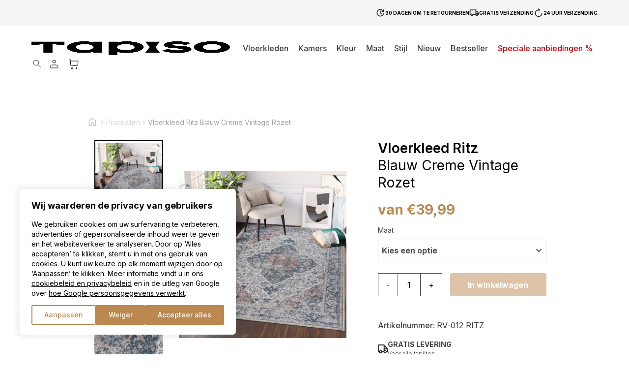

--- FILE ---
content_type: text/html; charset=UTF-8
request_url: https://tapiso.nl/product/vloerkleed-ritz-blauw-creme-vintage-rozet/
body_size: 88726
content:
<!doctype html>
<html lang="nl-NL">

<head>
    <meta charset="utf-8">
    <meta name="viewport" content="width=device-width, initial-scale=1">
	<meta name="p:domain_verify" content="fec4546c326318bd7d30277fd2cb0141"/>
	<meta name="google-site-verification" content="iY7-f7N0raQL-DCaVeoCUKnWukZiXJ9MjBHsjZl_6I4" />
	
	    <meta name='robots' content='index, follow, max-image-preview:large, max-snippet:-1, max-video-preview:-1' />

<!-- Google Tag Manager for WordPress by gtm4wp.com -->
<script data-cfasync="false" data-pagespeed-no-defer>
	var gtm4wp_datalayer_name = "dataLayer";
	var dataLayer = dataLayer || [];
	const gtm4wp_use_sku_instead = false;
	const gtm4wp_currency = 'EUR';
	const gtm4wp_product_per_impression = 10;
	const gtm4wp_clear_ecommerce = true;
</script>
<!-- End Google Tag Manager for WordPress by gtm4wp.com --><script>
  window.dataLayer = window.dataLayer || [];
  function gtag() {
    dataLayer.push(arguments);
  }

  gtag("consent", "default", {
    ad_storage: "denied",
    ad_user_data: "denied",
    ad_personalization: "denied",
    analytics_storage: "denied",
    functionality_storage: "denied",
    personalization_storage: "denied",
    security_storage: "granted",
    wait_for_update: 2000,
  });

  gtag("set", "ads_data_redaction", true);
  gtag("set", "url_passthrough", true);
</script>

	<!-- This site is optimized with the Yoast SEO plugin v21.7 - https://yoast.com/wordpress/plugins/seo/ -->
	<title>Vloerkleed Ritz Blauw Creme Vintage Rozet - Tapiso</title>
	<link rel="canonical" href="https://tapiso.nl/product/vloerkleed-ritz-blauw-creme-vintage-rozet/" />
	<meta property="og:locale" content="nl_NL" />
	<meta property="og:type" content="article" />
	<meta property="og:title" content="Vloerkleed Ritz Blauw Creme Vintage Rozet - Tapiso" />
	<meta property="og:description" content="Uitzonderlijke collectie Ritz-tapijten - ware juweeltjes onder de textiele interieuraccessoires. Onze tapijten met print zijn de perfecte oplossing voor degenen die niet alleen op zoek zijn naar een esthetisch decoratief element, maar ook naar praktisch en functioneel gebruik. Het Ritz-tapijt is ideaal voor bij de deuren vanwege de lage structuur en zal ook een perfecte aanvulling zijn op kantoren, perfect passend onder stoelen of bureaus. Deze collectie is een harmonieuze combinatie van vintage design en moderne esthetiek, en creëert unieke composities die zeker de aandacht zullen trekken van elke estheet. Ritz-tapijten zijn voorzien van een antislip onderkant voor stabiliteit en veiligheid op elke ondergrond. Bovendien maakt de mogelijkheid tot machinewassen het onderhoud eenvoudig om ze in onberispelijke netheid te houden, wat belangrijk is voor producten die dagelijks worden gebruikt. Veiligheid en ecologie hebben voor ons prioriteit, daarom zijn Ritz-tapijten voorzien van het OEKO-TEX-certificaat, wat garandeert dat ze zijn geproduceerd met het oog op het behoud van de gezondheid en veiligheid van de gebruikers. Ontdek de magische wereld van Ritz-tapijten, waar functionaliteit samengaat met esthetiek en unieke kunstwerken creëert die elke ruimte zullen verrijken." />
	<meta property="og:url" content="https://tapiso.nl/product/vloerkleed-ritz-blauw-creme-vintage-rozet/" />
	<meta property="og:site_name" content="Tapiso" />
	<meta property="article:publisher" content="https://www.facebook.com/tapiso.nl" />
	<meta property="article:modified_time" content="2026-01-22T01:08:42+00:00" />
	<meta property="og:image" content="https://tapiso.nl/wp-content/uploads/2024/05/RV-012-RITZ-visual-new-jpg1713778312-1024x1024.jpg" />
	<meta property="og:image:width" content="1024" />
	<meta property="og:image:height" content="1024" />
	<meta property="og:image:type" content="image/jpeg" />
	<meta name="twitter:card" content="summary_large_image" />
	<script type="application/ld+json" class="yoast-schema-graph">{"@context":"https://schema.org","@graph":[{"@type":"WebPage","@id":"https://tapiso.nl/product/vloerkleed-ritz-blauw-creme-vintage-rozet/","url":"https://tapiso.nl/product/vloerkleed-ritz-blauw-creme-vintage-rozet/","name":"Vloerkleed Ritz Blauw Creme Vintage Rozet - Tapiso","isPartOf":{"@id":"https://tapiso.nl/#website"},"primaryImageOfPage":{"@id":"https://tapiso.nl/product/vloerkleed-ritz-blauw-creme-vintage-rozet/#primaryimage"},"image":{"@id":"https://tapiso.nl/product/vloerkleed-ritz-blauw-creme-vintage-rozet/#primaryimage"},"thumbnailUrl":"https://tapiso.nl/wp-content/uploads/2024/05/RV-012-RITZ-visual-new-jpg1713778312.jpg","datePublished":"2024-03-21T12:57:04+00:00","dateModified":"2026-01-22T01:08:42+00:00","breadcrumb":{"@id":"https://tapiso.nl/product/vloerkleed-ritz-blauw-creme-vintage-rozet/#breadcrumb"},"inLanguage":"nl-NL","potentialAction":[{"@type":"ReadAction","target":["https://tapiso.nl/product/vloerkleed-ritz-blauw-creme-vintage-rozet/"]}]},{"@type":"ImageObject","inLanguage":"nl-NL","@id":"https://tapiso.nl/product/vloerkleed-ritz-blauw-creme-vintage-rozet/#primaryimage","url":"https://tapiso.nl/wp-content/uploads/2024/05/RV-012-RITZ-visual-new-jpg1713778312.jpg","contentUrl":"https://tapiso.nl/wp-content/uploads/2024/05/RV-012-RITZ-visual-new-jpg1713778312.jpg","width":2000,"height":2000},{"@type":"BreadcrumbList","@id":"https://tapiso.nl/product/vloerkleed-ritz-blauw-creme-vintage-rozet/#breadcrumb","itemListElement":[{"@type":"ListItem","position":1,"name":"Strona główna","item":"https://tapiso.nl/"},{"@type":"ListItem","position":2,"name":"Vloerkleden","item":"https://tapiso.nl/vloerkleden/"},{"@type":"ListItem","position":3,"name":"Vloerkleed Ritz Blauw Creme Vintage Rozet"}]},{"@type":"WebSite","@id":"https://tapiso.nl/#website","url":"https://tapiso.nl/","name":"Tapiso","description":"","publisher":{"@id":"https://tapiso.nl/#organization"},"potentialAction":[{"@type":"SearchAction","target":{"@type":"EntryPoint","urlTemplate":"https://tapiso.nl/?s={search_term_string}"},"query-input":"required name=search_term_string"}],"inLanguage":"nl-NL"},{"@type":"Organization","@id":"https://tapiso.nl/#organization","name":"Tapiso","url":"https://tapiso.nl/","logo":{"@type":"ImageObject","inLanguage":"nl-NL","@id":"https://tapiso.nl/#/schema/logo/image/","url":"https://tapiso.nl/wp-content/uploads/2023/10/logo.svg","contentUrl":"https://tapiso.nl/wp-content/uploads/2023/10/logo.svg","width":1,"height":1,"caption":"Tapiso"},"image":{"@id":"https://tapiso.nl/#/schema/logo/image/"},"sameAs":["https://www.facebook.com/tapiso.nl","https://www.instagram.com/tapiso.it/"]}]}</script>
	<!-- / Yoast SEO plugin. -->


<script type='application/javascript' id='pys-version-script'>console.log('PixelYourSite PRO version 12.2.1');</script>

<!-- Google Tag Manager for WordPress by gtm4wp.com -->
<!-- GTM Container placement set to automatic -->
<script data-cfasync="false" data-pagespeed-no-defer type="text/javascript">
	var dataLayer_content = {"customerTotalOrders":0,"customerTotalOrderValue":0,"customerFirstName":"","customerLastName":"","customerBillingFirstName":"","customerBillingLastName":"","customerBillingCompany":"","customerBillingAddress1":"","customerBillingAddress2":"","customerBillingCity":"","customerBillingState":"","customerBillingPostcode":"","customerBillingCountry":"","customerBillingEmail":"","customerBillingEmailHash":"e3b0c44298fc1c149afbf4c8996fb92427ae41e4649b934ca495991b7852b855","customerBillingPhone":"","customerShippingFirstName":"","customerShippingLastName":"","customerShippingCompany":"","customerShippingAddress1":"","customerShippingAddress2":"","customerShippingCity":"","customerShippingState":"","customerShippingPostcode":"","customerShippingCountry":"","cartContent":{"totals":{"applied_coupons":[],"discount_total":0,"subtotal":0,"total":0},"items":[]},"productRatingCounts":[],"productAverageRating":0,"productReviewCount":0,"productType":"variable","productIsVariable":1};
	dataLayer.push( dataLayer_content );
</script>
<script data-cfasync="false">
(function(w,d,s,l,i){w[l]=w[l]||[];w[l].push({'gtm.start':
new Date().getTime(),event:'gtm.js'});var f=d.getElementsByTagName(s)[0],
j=d.createElement(s),dl=l!='dataLayer'?'&l='+l:'';j.async=true;j.src=
'//www.googletagmanager.com/gtm.js?id='+i+dl;f.parentNode.insertBefore(j,f);
})(window,document,'script','dataLayer','GTM-KSPJXLJQ');
</script>
<!-- End Google Tag Manager for WordPress by gtm4wp.com --><link rel="alternate" title="oEmbed (JSON)" type="application/json+oembed" href="https://tapiso.nl/wp-json/oembed/1.0/embed?url=https%3A%2F%2Ftapiso.nl%2Fproduct%2Fvloerkleed-ritz-blauw-creme-vintage-rozet%2F" />
<link rel="alternate" title="oEmbed (XML)" type="text/xml+oembed" href="https://tapiso.nl/wp-json/oembed/1.0/embed?url=https%3A%2F%2Ftapiso.nl%2Fproduct%2Fvloerkleed-ritz-blauw-creme-vintage-rozet%2F&#038;format=xml" />
<style id='wp-img-auto-sizes-contain-inline-css'>
img:is([sizes=auto i],[sizes^="auto," i]){contain-intrinsic-size:3000px 1500px}
/*# sourceURL=wp-img-auto-sizes-contain-inline-css */
</style>
<link rel="stylesheet" id="litespeed-cache-dummy" href="https://tapiso.nl/wp-content/plugins/litespeed-cache/assets/css/litespeed-dummy.css?ver=254c790025c6f357feab69c8a8ff4244" media="all" /><link rel="stylesheet" id="wc-stripe-blocks-checkout-style" href="https://tapiso.nl/wp-content/plugins/woocommerce-gateway-stripe/build/upe_blocks.css?ver=e164a247fd0c865902b27c896b6267e8" media="all" /><link rel="stylesheet" id="wtm_page" href="https://tapiso.nl/wp-content/plugins/webtom-cookie-manager/dist/wtm_front_cookies.css?ver=65f0a787b2ebcbe5d4b77dbee2f47fe2" media="all" /><style id='wp-emoji-styles-inline-css'>

	img.wp-smiley, img.emoji {
		display: inline !important;
		border: none !important;
		box-shadow: none !important;
		height: 1em !important;
		width: 1em !important;
		margin: 0 0.07em !important;
		vertical-align: -0.1em !important;
		background: none !important;
		padding: 0 !important;
	}
/*# sourceURL=wp-emoji-styles-inline-css */
</style>
<link rel="stylesheet" id="contact-form-7" href="https://tapiso.nl/wp-content/plugins/contact-form-7/includes/css/styles.css?ver=6dfc5a1ee7d6e9ab6741606b81c5a5d2" media="all" /><link rel="stylesheet" id="pay_by_paynow_pl_styles" href="https://tapiso.nl/wp-content/plugins/pay-by-paynow-pl/assets/css/front.css?ver=b42183fbc0dccba8a9e2bf4f899c74bb" media="all" /><link rel="stylesheet" id="dgwt-wcas-style" href="https://tapiso.nl/wp-content/plugins/ajax-search-for-woocommerce/assets/css/style.min.css?ver=a2017a81deb6a9c3102b466d4522eb7f" media="all" /><link rel="stylesheet" id="responso" href="https://tapiso.nl/wp-content/plugins/responso/assets/css/responso.css?ver=ad855953d892f00d6aee4583f067b0af" media="all" /><script id="jquery-core-js-extra">
var pysFacebookRest = {"restApiUrl":"https://tapiso.nl/wp-json/pys-facebook/v1/event","debug":""};
//# sourceURL=jquery-core-js-extra
</script>
<script src="https://tapiso.nl/wp-includes/js/jquery/jquery.min.js?ver=3.7.1" id="jquery-core-js"></script>
<script src="https://tapiso.nl/wp-includes/js/jquery/jquery-migrate.min.js?ver=3.4.1" id="jquery-migrate-js"></script>
<script id="responso_forms-js-extra">
var responsoAjax = {"ajaxurl":"https://tapiso.nl/wp-admin/admin-ajax.php"};
//# sourceURL=responso_forms-js-extra
</script>
<script src="https://tapiso.nl/wp-content/plugins/responso/assets/js/send_forms.js?ver=6.9" id="responso_forms-js"></script>
<script src="https://tapiso.nl/wp-content/plugins/woocommerce/assets/js/jquery-blockui/jquery.blockUI.min.js?ver=2.7.0-wc.9.4.4" id="jquery-blockui-js" defer data-wp-strategy="defer"></script>
<script id="wc-add-to-cart-js-extra">
var wc_add_to_cart_params = {"ajax_url":"/wp-admin/admin-ajax.php","wc_ajax_url":"/?wc-ajax=%%endpoint%%","i18n_view_cart":"Bekijk winkelwagen","cart_url":"https://tapiso.nl/cart/","is_cart":"","cart_redirect_after_add":"no"};
//# sourceURL=wc-add-to-cart-js-extra
</script>
<script src="https://tapiso.nl/wp-content/plugins/woocommerce/assets/js/frontend/add-to-cart.min.js?ver=9.4.4" id="wc-add-to-cart-js" defer data-wp-strategy="defer"></script>
<script id="wc-single-product-js-extra">
var wc_single_product_params = {"i18n_required_rating_text":"Selecteer een waardering","review_rating_required":"yes","flexslider":{"rtl":false,"animation":"slide","smoothHeight":true,"directionNav":false,"controlNav":"thumbnails","slideshow":false,"animationSpeed":500,"animationLoop":false,"allowOneSlide":false},"zoom_enabled":"","zoom_options":[],"photoswipe_enabled":"","photoswipe_options":{"shareEl":false,"closeOnScroll":false,"history":false,"hideAnimationDuration":0,"showAnimationDuration":0},"flexslider_enabled":"1"};
//# sourceURL=wc-single-product-js-extra
</script>
<script src="https://tapiso.nl/wp-content/plugins/woocommerce/assets/js/frontend/single-product.min.js?ver=9.4.4" id="wc-single-product-js" defer data-wp-strategy="defer"></script>
<script src="https://tapiso.nl/wp-content/plugins/woocommerce/assets/js/js-cookie/js.cookie.min.js?ver=2.1.4-wc.9.4.4" id="js-cookie-js" defer data-wp-strategy="defer"></script>
<script id="woocommerce-js-extra">
var woocommerce_params = {"ajax_url":"/wp-admin/admin-ajax.php","wc_ajax_url":"/?wc-ajax=%%endpoint%%"};
//# sourceURL=woocommerce-js-extra
</script>
<script src="https://tapiso.nl/wp-content/plugins/woocommerce/assets/js/frontend/woocommerce.min.js?ver=9.4.4" id="woocommerce-js" defer data-wp-strategy="defer"></script>
<script src="https://tapiso.nl/wp-content/plugins/pixelyoursite-pro/dist/scripts/js.cookie-2.1.3.min.js?ver=2.1.3" id="js-cookie-pys-js"></script>
<script src="https://tapiso.nl/wp-content/plugins/pixelyoursite-pro/dist/scripts/jquery.bind-first-0.2.3.min.js" id="jquery-bind-first-js"></script>
<script src="https://tapiso.nl/wp-content/plugins/pixelyoursite-pro/dist/scripts/sha256.js?ver=0.11.0" id="js-sha256-js"></script>
<script src="https://tapiso.nl/wp-content/plugins/pixelyoursite-pro/dist/scripts/tld.min.js?ver=2.3.1" id="js-tld-js"></script>
<script id="pys-js-extra">
var pysOptions = {"staticEvents":{"facebook":{"woo_view_content":[{"delay":0,"type":"static","name":"ViewContent","eventID":"06b67801-8674-4569-9815-7ed2b840279a","pixelIds":["468175871038746"],"params":{"content_ids":["53196"],"content_type":"product_group","tags":"Nieuw","value":"39.99","currency":"EUR","contents":[{"id":"53196","quantity":1}],"product_price":"39.99","content_name":"Vloerkleed Ritz Blauw Creme Vintage Rozet","category_name":"kortpolige tapijten tapijten, tapijten blauw, Antislip tapijten, Slaapkamer, wasbaar tapijten, Woonkamer, Wasbaar, tapijten 80x150, vintage tapijten, rechthoek tapijten, Grote tapijten, tapijten 120x170, tapijten 140x200, tapijten 160x220, tapijten 200x300, tapijten 300x400, tapijten 240x340","page_title":"Vloerkleed Ritz Blauw Creme Vintage Rozet","post_type":"product","post_id":53196,"plugin":"PixelYourSite","event_url":"tapiso.nl/product/vloerkleed-ritz-blauw-creme-vintage-rozet/","user_role":"guest"},"e_id":"woo_view_content","ids":[],"hasTimeWindow":false,"timeWindow":0,"woo_order":"","edd_order":""}],"init_event":[{"delay":0,"type":"static","ajaxFire":false,"name":"PageView","eventID":"7059c97f-855c-4ab8-9ee3-f8cb00a321ec","pixelIds":["468175871038746"],"params":{"categories":"kortpolige tapijten tapijten, tapijten blauw, Antislip tapijten, Slaapkamer, wasbaar tapijten, Woonkamer, Wasbaar, tapijten 80x150, vintage tapijten, rechthoek tapijten, Grote tapijten, tapijten 120x170, tapijten 140x200, tapijten 160x220, tapijten 200x300, tapijten 300x400, tapijten 240x340","tags":"Nieuw","page_title":"Vloerkleed Ritz Blauw Creme Vintage Rozet","post_type":"product","post_id":53196,"plugin":"PixelYourSite","event_url":"tapiso.nl/product/vloerkleed-ritz-blauw-creme-vintage-rozet/","user_role":"guest"},"e_id":"init_event","ids":[],"hasTimeWindow":false,"timeWindow":0,"woo_order":"","edd_order":""}]}},"dynamicEvents":{"automatic_event_internal_link":{"facebook":{"delay":0,"type":"dyn","name":"InternalClick","eventID":"14e703ad-a73a-456a-bd4f-023ed7b58202","pixelIds":["468175871038746"],"params":{"page_title":"Vloerkleed Ritz Blauw Creme Vintage Rozet","post_type":"product","post_id":53196,"plugin":"PixelYourSite","event_url":"tapiso.nl/product/vloerkleed-ritz-blauw-creme-vintage-rozet/","user_role":"guest"},"e_id":"automatic_event_internal_link","ids":[],"hasTimeWindow":false,"timeWindow":0,"woo_order":"","edd_order":""}},"automatic_event_outbound_link":{"facebook":{"delay":0,"type":"dyn","name":"OutboundClick","eventID":"9d00947c-53a2-429e-b1ae-bca15f13d0bb","pixelIds":["468175871038746"],"params":{"page_title":"Vloerkleed Ritz Blauw Creme Vintage Rozet","post_type":"product","post_id":53196,"plugin":"PixelYourSite","event_url":"tapiso.nl/product/vloerkleed-ritz-blauw-creme-vintage-rozet/","user_role":"guest"},"e_id":"automatic_event_outbound_link","ids":[],"hasTimeWindow":false,"timeWindow":0,"woo_order":"","edd_order":""}},"automatic_event_video":{"facebook":{"delay":0,"type":"dyn","name":"WatchVideo","eventID":"9751fce6-88bc-45d9-845b-6b2a9f2a8564","pixelIds":["468175871038746"],"params":{"page_title":"Vloerkleed Ritz Blauw Creme Vintage Rozet","post_type":"product","post_id":53196,"plugin":"PixelYourSite","event_url":"tapiso.nl/product/vloerkleed-ritz-blauw-creme-vintage-rozet/","user_role":"guest"},"e_id":"automatic_event_video","ids":[],"hasTimeWindow":false,"timeWindow":0,"woo_order":"","edd_order":""}},"automatic_event_tel_link":{"facebook":{"delay":0,"type":"dyn","name":"TelClick","eventID":"74bb65d8-016f-4a73-b495-bd25376b8f39","pixelIds":["468175871038746"],"params":{"page_title":"Vloerkleed Ritz Blauw Creme Vintage Rozet","post_type":"product","post_id":53196,"plugin":"PixelYourSite","event_url":"tapiso.nl/product/vloerkleed-ritz-blauw-creme-vintage-rozet/","user_role":"guest"},"e_id":"automatic_event_tel_link","ids":[],"hasTimeWindow":false,"timeWindow":0,"woo_order":"","edd_order":""}},"automatic_event_email_link":{"facebook":{"delay":0,"type":"dyn","name":"EmailClick","eventID":"52628c71-22ab-402a-aa8e-f038a982e646","pixelIds":["468175871038746"],"params":{"page_title":"Vloerkleed Ritz Blauw Creme Vintage Rozet","post_type":"product","post_id":53196,"plugin":"PixelYourSite","event_url":"tapiso.nl/product/vloerkleed-ritz-blauw-creme-vintage-rozet/","user_role":"guest"},"e_id":"automatic_event_email_link","ids":[],"hasTimeWindow":false,"timeWindow":0,"woo_order":"","edd_order":""}},"automatic_event_form":{"facebook":{"delay":0,"type":"dyn","name":"Form","eventID":"8e62a226-4c37-415a-8088-c2e98ae90901","pixelIds":["468175871038746"],"params":{"page_title":"Vloerkleed Ritz Blauw Creme Vintage Rozet","post_type":"product","post_id":53196,"plugin":"PixelYourSite","event_url":"tapiso.nl/product/vloerkleed-ritz-blauw-creme-vintage-rozet/","user_role":"guest"},"e_id":"automatic_event_form","ids":[],"hasTimeWindow":false,"timeWindow":0,"woo_order":"","edd_order":""}},"automatic_event_download":{"facebook":{"delay":0,"type":"dyn","name":"Download","extensions":["","doc","exe","js","pdf","ppt","tgz","zip","xls"],"eventID":"01b391b3-3d8d-4378-9f32-538d62a335b3","pixelIds":["468175871038746"],"params":{"page_title":"Vloerkleed Ritz Blauw Creme Vintage Rozet","post_type":"product","post_id":53196,"plugin":"PixelYourSite","event_url":"tapiso.nl/product/vloerkleed-ritz-blauw-creme-vintage-rozet/","user_role":"guest"},"e_id":"automatic_event_download","ids":[],"hasTimeWindow":false,"timeWindow":0,"woo_order":"","edd_order":""}},"automatic_event_comment":{"facebook":{"delay":0,"type":"dyn","name":"Comment","eventID":"8c63d47f-8131-4c43-bce2-baf1d55c802a","pixelIds":["468175871038746"],"params":{"page_title":"Vloerkleed Ritz Blauw Creme Vintage Rozet","post_type":"product","post_id":53196,"plugin":"PixelYourSite","event_url":"tapiso.nl/product/vloerkleed-ritz-blauw-creme-vintage-rozet/","user_role":"guest"},"e_id":"automatic_event_comment","ids":[],"hasTimeWindow":false,"timeWindow":0,"woo_order":"","edd_order":""}},"automatic_event_adsense":{"facebook":{"delay":0,"type":"dyn","name":"AdSense","eventID":"111d2bbc-1fdf-46a7-ba8d-83a783105587","pixelIds":["468175871038746"],"params":{"page_title":"Vloerkleed Ritz Blauw Creme Vintage Rozet","post_type":"product","post_id":53196,"plugin":"PixelYourSite","event_url":"tapiso.nl/product/vloerkleed-ritz-blauw-creme-vintage-rozet/","user_role":"guest"},"e_id":"automatic_event_adsense","ids":[],"hasTimeWindow":false,"timeWindow":0,"woo_order":"","edd_order":""}},"automatic_event_scroll":{"facebook":{"delay":0,"type":"dyn","name":"PageScroll","scroll_percent":30,"eventID":"b25ba728-b622-4cd7-bba7-5992fb5a8c9d","pixelIds":["468175871038746"],"params":{"page_title":"Vloerkleed Ritz Blauw Creme Vintage Rozet","post_type":"product","post_id":53196,"plugin":"PixelYourSite","event_url":"tapiso.nl/product/vloerkleed-ritz-blauw-creme-vintage-rozet/","user_role":"guest"},"e_id":"automatic_event_scroll","ids":[],"hasTimeWindow":false,"timeWindow":0,"woo_order":"","edd_order":""}},"automatic_event_time_on_page":{"facebook":{"delay":0,"type":"dyn","name":"TimeOnPage","time_on_page":30,"eventID":"ffc42f9a-b073-47b7-b85b-fc969e81c05c","pixelIds":["468175871038746"],"params":{"page_title":"Vloerkleed Ritz Blauw Creme Vintage Rozet","post_type":"product","post_id":53196,"plugin":"PixelYourSite","event_url":"tapiso.nl/product/vloerkleed-ritz-blauw-creme-vintage-rozet/","user_role":"guest"},"e_id":"automatic_event_time_on_page","ids":[],"hasTimeWindow":false,"timeWindow":0,"woo_order":"","edd_order":""}}},"triggerEvents":[],"triggerEventTypes":[],"facebook":{"pixelIds":["468175871038746"],"advancedMatchingEnabled":true,"advancedMatching":{"external_id":"6b8fcba0f5d08c0902eac19f133ad4da1befc92526e46f8460a0e02aab91ae92"},"removeMetadata":false,"wooVariableAsSimple":false,"serverApiEnabled":true,"wooCRSendFromServer":false,"send_external_id":true,"enabled_medical":false,"do_not_track_medical_param":["event_url","post_title","page_title","landing_page","content_name","categories","category_name","tags"],"meta_ldu":false},"debug":"","siteUrl":"https://tapiso.nl","ajaxUrl":"https://tapiso.nl/wp-admin/admin-ajax.php","ajax_event":"deb58efc4d","trackUTMs":"1","trackTrafficSource":"1","user_id":"0","enable_lading_page_param":"1","cookie_duration":"7","enable_event_day_param":"1","enable_event_month_param":"1","enable_event_time_param":"1","enable_remove_target_url_param":"1","enable_remove_download_url_param":"1","visit_data_model":"first_visit","last_visit_duration":"60","enable_auto_save_advance_matching":"1","enable_success_send_form":"","enable_automatic_events":"1","enable_event_video":"1","ajaxForServerEvent":"1","ajaxForServerStaticEvent":"1","useSendBeacon":"1","send_external_id":"1","external_id_expire":"180","track_cookie_for_subdomains":"1","google_consent_mode":"1","data_persistency":"keep_data","advance_matching_form":{"enable_advance_matching_forms":true,"advance_matching_fn_names":["","first_name","first-name","first name","name","your-name"],"advance_matching_ln_names":["","last_name","last-name","last name"],"advance_matching_tel_names":["","phone","tel","your-phone"],"advance_matching_em_names":[]},"advance_matching_url":{"enable_advance_matching_url":true,"advance_matching_fn_names":[],"advance_matching_ln_names":[],"advance_matching_tel_names":[],"advance_matching_em_names":[]},"track_dynamic_fields":[],"gdpr":{"ajax_enabled":false,"all_disabled_by_api":false,"facebook_disabled_by_api":false,"tiktok_disabled_by_api":false,"analytics_disabled_by_api":false,"google_ads_disabled_by_api":false,"pinterest_disabled_by_api":false,"bing_disabled_by_api":false,"externalID_disabled_by_api":false,"facebook_prior_consent_enabled":true,"tiktok_prior_consent_enabled":true,"analytics_prior_consent_enabled":true,"google_ads_prior_consent_enabled":true,"pinterest_prior_consent_enabled":true,"bing_prior_consent_enabled":true,"cookiebot_integration_enabled":false,"cookiebot_facebook_consent_category":"marketing","cookiebot_tiktok_consent_category":"marketing","cookiebot_analytics_consent_category":"statistics","cookiebot_google_ads_consent_category":"marketing","cookiebot_pinterest_consent_category":"marketing","cookiebot_bing_consent_category":"marketing","cookie_notice_integration_enabled":false,"cookie_law_info_integration_enabled":false,"real_cookie_banner_integration_enabled":false,"consent_magic_integration_enabled":false,"analytics_storage":{"enabled":true,"value":"granted","filter":false},"ad_storage":{"enabled":true,"value":"granted","filter":false},"ad_user_data":{"enabled":true,"value":"granted","filter":false},"ad_personalization":{"enabled":true,"value":"granted","filter":false}},"cookie":{"disabled_all_cookie":false,"disabled_start_session_cookie":false,"disabled_advanced_form_data_cookie":false,"disabled_landing_page_cookie":false,"disabled_first_visit_cookie":false,"disabled_trafficsource_cookie":false,"disabled_utmTerms_cookie":false,"disabled_utmId_cookie":false},"tracking_analytics":{"TrafficSource":"direct","TrafficLanding":"https://tapiso.nl/product/vloerkleed-ritz-blauw-creme-vintage-rozet/","TrafficUtms":[],"TrafficUtmsId":[],"userDataEnable":true,"userData":{"emails":[],"phones":[],"addresses":[]},"use_encoding_provided_data":true,"use_multiple_provided_data":true},"GATags":{"ga_datalayer_type":"default","ga_datalayer_name":"dataLayerPYS"},"automatic":{"enable_youtube":true,"enable_vimeo":true,"enable_video":true},"woo":{"enabled":true,"enabled_save_data_to_orders":true,"addToCartOnButtonEnabled":true,"addToCartOnButtonValueEnabled":true,"addToCartOnButtonValueOption":"price","woo_purchase_on_transaction":true,"woo_view_content_variation_is_selected":true,"singleProductId":53196,"affiliateEnabled":false,"removeFromCartSelector":"form.woocommerce-cart-form .remove","addToCartCatchMethod":"add_cart_hook","is_order_received_page":false,"containOrderId":false,"affiliateEventName":"Lead"},"edd":{"enabled":false},"cache_bypass":"1769058505"};
//# sourceURL=pys-js-extra
</script>
<script src="https://tapiso.nl/wp-content/plugins/pixelyoursite-pro/dist/scripts/public.js?ver=12.2.1" id="pys-js"></script>
<link rel="https://api.w.org/" href="https://tapiso.nl/wp-json/" /><link rel="alternate" title="JSON" type="application/json" href="https://tapiso.nl/wp-json/wp/v2/product/53196" /><link rel="EditURI" type="application/rsd+xml" title="RSD" href="https://tapiso.nl/xmlrpc.php?rsd" />
<meta name="generator" content="WordPress 6.9" />
<meta name="generator" content="WooCommerce 9.4.4" />
<link rel='shortlink' href='https://tapiso.nl/?p=53196' />

<!-- This website runs the Product Feed ELITE for WooCommerce by AdTribes.io plugin -->
<!-- Analytics by WP Statistics - https://wp-statistics.com -->
		<style>
			.dgwt-wcas-ico-magnifier,.dgwt-wcas-ico-magnifier-handler{max-width:20px}.dgwt-wcas-search-wrapp{max-width:600px}		</style>
		<meta name="author" content="Webtom.pl Software House" />

<link rel="preload" as="style" href="https://tapiso.nl/wp-content/themes/tapiso-page/public/build/assets/single-product-d4856c65.css" /><link rel="preload" as="style" href="https://tapiso.nl/wp-content/themes/tapiso-page/public/build/assets/app-44d3b782.css" /><link rel="preload" as="style" href="https://tapiso.nl/wp-content/themes/tapiso-page/public/build/assets/splide-f8266254.css" /><link rel="preload" as="style" href="https://tapiso.nl/wp-content/themes/tapiso-page/public/build/assets/slimselect-529a1ca7.css" /><link rel="modulepreload" href="https://tapiso.nl/wp-content/themes/tapiso-page/public/build/assets/app-799329be.js" /><link rel="modulepreload" href="https://tapiso.nl/wp-content/themes/tapiso-page/public/build/assets/_helpers-e6df9b3a.js" /><link rel="modulepreload" href="https://tapiso.nl/wp-content/themes/tapiso-page/public/build/assets/lazyload.esm-eb265002.js" /><link rel="modulepreload" href="https://tapiso.nl/wp-content/themes/tapiso-page/public/build/assets/index-89c74157.js" /><link rel="modulepreload" href="https://tapiso.nl/wp-content/themes/tapiso-page/public/build/assets/_commonjsHelpers-725317a4.js" /><link rel="modulepreload" href="https://tapiso.nl/wp-content/themes/tapiso-page/public/build/assets/single-product-40190fd7.js" /><link rel="modulepreload" href="https://tapiso.nl/wp-content/themes/tapiso-page/public/build/assets/splide.min-554e788d.js" /><link rel="modulepreload" href="https://tapiso.nl/wp-content/themes/tapiso-page/public/build/assets/slimselect-a9c07318.js" /><link rel="modulepreload" href="https://tapiso.nl/wp-content/themes/tapiso-page/public/build/assets/product-cross-sells-7e2c552b.js" /><link rel="stylesheet" href="https://tapiso.nl/wp-content/themes/tapiso-page/public/build/assets/single-product-d4856c65.css" /><link rel="stylesheet" href="https://tapiso.nl/wp-content/themes/tapiso-page/public/build/assets/app-44d3b782.css" /><link rel="stylesheet" href="https://tapiso.nl/wp-content/themes/tapiso-page/public/build/assets/splide-f8266254.css" /><link rel="stylesheet" href="https://tapiso.nl/wp-content/themes/tapiso-page/public/build/assets/slimselect-529a1ca7.css" /><script type="module" src="https://tapiso.nl/wp-content/themes/tapiso-page/public/build/assets/app-799329be.js"></script><script type="module" src="https://tapiso.nl/wp-content/themes/tapiso-page/public/build/assets/single-product-40190fd7.js"></script><link rel="alternate" hreflang="pl" href="https://tapiso.pl" />
<link rel="alternate" hreflang="it" href="https://tapiso.it" />
<link rel="alternate" hreflang="de" href="https://tapiso.de" />
<link rel="alternate" hreflang="de-at" href="https://tapiso.at" />
<link rel="alternate" hreflang="es" href="https://tapiso.es" />
<link rel="alternate" hreflang="nl" href="https://tapiso.nl" />
<link rel="alternate" hreflang="fr" href="https://tapiso.fr" />
<link rel="alternate" hreflang="en-gb" href="https://tapiso.co.uk" />
<link rel="shortcut icon" type="image/x-icon" href="/favicon.ico?v=1254354645" />
<link rel="apple-touch-icon" href="/apple-touch-icon.png?v=125435464">
    <!-- Google fonts -->
    <link rel="preload" as="style" href="https://fonts.googleapis.com/css2?&family=Inter:wght@100;200;300;400;500;600;700;800&display=swap" />
    <link href="https://fonts.googleapis.com/css2?&family=Inter:wght@100;200;300;400;500;600;700;800&display=swap" onload="this.media='all'" rel="stylesheet" media="print">
    <!-- / Google fonts  -->

    <!-- Adobe fontsss -->
    <link href="https://use.typekit.net/qbv3pfb.css" onload="this.media='all'" rel="stylesheet" media="print">
    <!-- / Adobe fonts  -->


    

        
            
    
	<noscript><style>.woocommerce-product-gallery{ opacity: 1 !important; }</style></noscript>
	<meta name="redi-version" content="1.2.7" /><style class='wp-fonts-local'>
@font-face{font-family:Inter;font-style:normal;font-weight:300 900;font-display:fallback;src:url('https://tapiso.nl/wp-content/plugins/woocommerce/assets/fonts/Inter-VariableFont_slnt,wght.woff2') format('woff2');font-stretch:normal;}
@font-face{font-family:Cardo;font-style:normal;font-weight:400;font-display:fallback;src:url('https://tapiso.nl/wp-content/plugins/woocommerce/assets/fonts/cardo_normal_400.woff2') format('woff2');}
</style>
<link rel="icon" href="https://tapiso.nl/wp-content/uploads/2024/07/cropped-cropped-favico-32x32.png" sizes="32x32" />
<link rel="icon" href="https://tapiso.nl/wp-content/uploads/2024/07/cropped-cropped-favico-192x192.png" sizes="192x192" />
<link rel="apple-touch-icon" href="https://tapiso.nl/wp-content/uploads/2024/07/cropped-cropped-favico-180x180.png" />
<meta name="msapplication-TileImage" content="https://tapiso.nl/wp-content/uploads/2024/07/cropped-cropped-favico-270x270.png" />
		<style id="wp-custom-css">
			.checkout .woocommerce-error li {
	display: flex ;
}		</style>
		<link rel="stylesheet" id="wc-blocks-style" href="https://tapiso.nl/wp-content/plugins/woocommerce/assets/client/blocks/wc-blocks.css?ver=04aa53c3030c20253b3ecced4b366107" media="all" /><style id='global-styles-inline-css'>
:root{--wp--preset--aspect-ratio--square: 1;--wp--preset--aspect-ratio--4-3: 4/3;--wp--preset--aspect-ratio--3-4: 3/4;--wp--preset--aspect-ratio--3-2: 3/2;--wp--preset--aspect-ratio--2-3: 2/3;--wp--preset--aspect-ratio--16-9: 16/9;--wp--preset--aspect-ratio--9-16: 9/16;--wp--preset--color--black: #000000;--wp--preset--color--cyan-bluish-gray: #abb8c3;--wp--preset--color--white: #ffffff;--wp--preset--color--pale-pink: #f78da7;--wp--preset--color--vivid-red: #cf2e2e;--wp--preset--color--luminous-vivid-orange: #ff6900;--wp--preset--color--luminous-vivid-amber: #fcb900;--wp--preset--color--light-green-cyan: #7bdcb5;--wp--preset--color--vivid-green-cyan: #00d084;--wp--preset--color--pale-cyan-blue: #8ed1fc;--wp--preset--color--vivid-cyan-blue: #0693e3;--wp--preset--color--vivid-purple: #9b51e0;--wp--preset--color--primary: #525ddc;--wp--preset--gradient--vivid-cyan-blue-to-vivid-purple: linear-gradient(135deg,rgb(6,147,227) 0%,rgb(155,81,224) 100%);--wp--preset--gradient--light-green-cyan-to-vivid-green-cyan: linear-gradient(135deg,rgb(122,220,180) 0%,rgb(0,208,130) 100%);--wp--preset--gradient--luminous-vivid-amber-to-luminous-vivid-orange: linear-gradient(135deg,rgb(252,185,0) 0%,rgb(255,105,0) 100%);--wp--preset--gradient--luminous-vivid-orange-to-vivid-red: linear-gradient(135deg,rgb(255,105,0) 0%,rgb(207,46,46) 100%);--wp--preset--gradient--very-light-gray-to-cyan-bluish-gray: linear-gradient(135deg,rgb(238,238,238) 0%,rgb(169,184,195) 100%);--wp--preset--gradient--cool-to-warm-spectrum: linear-gradient(135deg,rgb(74,234,220) 0%,rgb(151,120,209) 20%,rgb(207,42,186) 40%,rgb(238,44,130) 60%,rgb(251,105,98) 80%,rgb(254,248,76) 100%);--wp--preset--gradient--blush-light-purple: linear-gradient(135deg,rgb(255,206,236) 0%,rgb(152,150,240) 100%);--wp--preset--gradient--blush-bordeaux: linear-gradient(135deg,rgb(254,205,165) 0%,rgb(254,45,45) 50%,rgb(107,0,62) 100%);--wp--preset--gradient--luminous-dusk: linear-gradient(135deg,rgb(255,203,112) 0%,rgb(199,81,192) 50%,rgb(65,88,208) 100%);--wp--preset--gradient--pale-ocean: linear-gradient(135deg,rgb(255,245,203) 0%,rgb(182,227,212) 50%,rgb(51,167,181) 100%);--wp--preset--gradient--electric-grass: linear-gradient(135deg,rgb(202,248,128) 0%,rgb(113,206,126) 100%);--wp--preset--gradient--midnight: linear-gradient(135deg,rgb(2,3,129) 0%,rgb(40,116,252) 100%);--wp--preset--font-size--small: 13px;--wp--preset--font-size--medium: 20px;--wp--preset--font-size--large: 36px;--wp--preset--font-size--x-large: 42px;--wp--preset--font-family--inter: "Inter", sans-serif;--wp--preset--font-family--cardo: Cardo;--wp--preset--spacing--20: 0.44rem;--wp--preset--spacing--30: 0.67rem;--wp--preset--spacing--40: 1rem;--wp--preset--spacing--50: 1.5rem;--wp--preset--spacing--60: 2.25rem;--wp--preset--spacing--70: 3.38rem;--wp--preset--spacing--80: 5.06rem;--wp--preset--shadow--natural: 6px 6px 9px rgba(0, 0, 0, 0.2);--wp--preset--shadow--deep: 12px 12px 50px rgba(0, 0, 0, 0.4);--wp--preset--shadow--sharp: 6px 6px 0px rgba(0, 0, 0, 0.2);--wp--preset--shadow--outlined: 6px 6px 0px -3px rgb(255, 255, 255), 6px 6px rgb(0, 0, 0);--wp--preset--shadow--crisp: 6px 6px 0px rgb(0, 0, 0);}:where(body) { margin: 0; }.wp-site-blocks > .alignleft { float: left; margin-right: 2em; }.wp-site-blocks > .alignright { float: right; margin-left: 2em; }.wp-site-blocks > .aligncenter { justify-content: center; margin-left: auto; margin-right: auto; }:where(.is-layout-flex){gap: 0.5em;}:where(.is-layout-grid){gap: 0.5em;}.is-layout-flow > .alignleft{float: left;margin-inline-start: 0;margin-inline-end: 2em;}.is-layout-flow > .alignright{float: right;margin-inline-start: 2em;margin-inline-end: 0;}.is-layout-flow > .aligncenter{margin-left: auto !important;margin-right: auto !important;}.is-layout-constrained > .alignleft{float: left;margin-inline-start: 0;margin-inline-end: 2em;}.is-layout-constrained > .alignright{float: right;margin-inline-start: 2em;margin-inline-end: 0;}.is-layout-constrained > .aligncenter{margin-left: auto !important;margin-right: auto !important;}.is-layout-constrained > :where(:not(.alignleft):not(.alignright):not(.alignfull)){margin-left: auto !important;margin-right: auto !important;}body .is-layout-flex{display: flex;}.is-layout-flex{flex-wrap: wrap;align-items: center;}.is-layout-flex > :is(*, div){margin: 0;}body .is-layout-grid{display: grid;}.is-layout-grid > :is(*, div){margin: 0;}body{padding-top: 0px;padding-right: 0px;padding-bottom: 0px;padding-left: 0px;}a:where(:not(.wp-element-button)){text-decoration: underline;}:root :where(.wp-element-button, .wp-block-button__link){background-color: #32373c;border-width: 0;color: #fff;font-family: inherit;font-size: inherit;font-style: inherit;font-weight: inherit;letter-spacing: inherit;line-height: inherit;padding-top: calc(0.667em + 2px);padding-right: calc(1.333em + 2px);padding-bottom: calc(0.667em + 2px);padding-left: calc(1.333em + 2px);text-decoration: none;text-transform: inherit;}.has-black-color{color: var(--wp--preset--color--black) !important;}.has-cyan-bluish-gray-color{color: var(--wp--preset--color--cyan-bluish-gray) !important;}.has-white-color{color: var(--wp--preset--color--white) !important;}.has-pale-pink-color{color: var(--wp--preset--color--pale-pink) !important;}.has-vivid-red-color{color: var(--wp--preset--color--vivid-red) !important;}.has-luminous-vivid-orange-color{color: var(--wp--preset--color--luminous-vivid-orange) !important;}.has-luminous-vivid-amber-color{color: var(--wp--preset--color--luminous-vivid-amber) !important;}.has-light-green-cyan-color{color: var(--wp--preset--color--light-green-cyan) !important;}.has-vivid-green-cyan-color{color: var(--wp--preset--color--vivid-green-cyan) !important;}.has-pale-cyan-blue-color{color: var(--wp--preset--color--pale-cyan-blue) !important;}.has-vivid-cyan-blue-color{color: var(--wp--preset--color--vivid-cyan-blue) !important;}.has-vivid-purple-color{color: var(--wp--preset--color--vivid-purple) !important;}.has-primary-color{color: var(--wp--preset--color--primary) !important;}.has-black-background-color{background-color: var(--wp--preset--color--black) !important;}.has-cyan-bluish-gray-background-color{background-color: var(--wp--preset--color--cyan-bluish-gray) !important;}.has-white-background-color{background-color: var(--wp--preset--color--white) !important;}.has-pale-pink-background-color{background-color: var(--wp--preset--color--pale-pink) !important;}.has-vivid-red-background-color{background-color: var(--wp--preset--color--vivid-red) !important;}.has-luminous-vivid-orange-background-color{background-color: var(--wp--preset--color--luminous-vivid-orange) !important;}.has-luminous-vivid-amber-background-color{background-color: var(--wp--preset--color--luminous-vivid-amber) !important;}.has-light-green-cyan-background-color{background-color: var(--wp--preset--color--light-green-cyan) !important;}.has-vivid-green-cyan-background-color{background-color: var(--wp--preset--color--vivid-green-cyan) !important;}.has-pale-cyan-blue-background-color{background-color: var(--wp--preset--color--pale-cyan-blue) !important;}.has-vivid-cyan-blue-background-color{background-color: var(--wp--preset--color--vivid-cyan-blue) !important;}.has-vivid-purple-background-color{background-color: var(--wp--preset--color--vivid-purple) !important;}.has-primary-background-color{background-color: var(--wp--preset--color--primary) !important;}.has-black-border-color{border-color: var(--wp--preset--color--black) !important;}.has-cyan-bluish-gray-border-color{border-color: var(--wp--preset--color--cyan-bluish-gray) !important;}.has-white-border-color{border-color: var(--wp--preset--color--white) !important;}.has-pale-pink-border-color{border-color: var(--wp--preset--color--pale-pink) !important;}.has-vivid-red-border-color{border-color: var(--wp--preset--color--vivid-red) !important;}.has-luminous-vivid-orange-border-color{border-color: var(--wp--preset--color--luminous-vivid-orange) !important;}.has-luminous-vivid-amber-border-color{border-color: var(--wp--preset--color--luminous-vivid-amber) !important;}.has-light-green-cyan-border-color{border-color: var(--wp--preset--color--light-green-cyan) !important;}.has-vivid-green-cyan-border-color{border-color: var(--wp--preset--color--vivid-green-cyan) !important;}.has-pale-cyan-blue-border-color{border-color: var(--wp--preset--color--pale-cyan-blue) !important;}.has-vivid-cyan-blue-border-color{border-color: var(--wp--preset--color--vivid-cyan-blue) !important;}.has-vivid-purple-border-color{border-color: var(--wp--preset--color--vivid-purple) !important;}.has-primary-border-color{border-color: var(--wp--preset--color--primary) !important;}.has-vivid-cyan-blue-to-vivid-purple-gradient-background{background: var(--wp--preset--gradient--vivid-cyan-blue-to-vivid-purple) !important;}.has-light-green-cyan-to-vivid-green-cyan-gradient-background{background: var(--wp--preset--gradient--light-green-cyan-to-vivid-green-cyan) !important;}.has-luminous-vivid-amber-to-luminous-vivid-orange-gradient-background{background: var(--wp--preset--gradient--luminous-vivid-amber-to-luminous-vivid-orange) !important;}.has-luminous-vivid-orange-to-vivid-red-gradient-background{background: var(--wp--preset--gradient--luminous-vivid-orange-to-vivid-red) !important;}.has-very-light-gray-to-cyan-bluish-gray-gradient-background{background: var(--wp--preset--gradient--very-light-gray-to-cyan-bluish-gray) !important;}.has-cool-to-warm-spectrum-gradient-background{background: var(--wp--preset--gradient--cool-to-warm-spectrum) !important;}.has-blush-light-purple-gradient-background{background: var(--wp--preset--gradient--blush-light-purple) !important;}.has-blush-bordeaux-gradient-background{background: var(--wp--preset--gradient--blush-bordeaux) !important;}.has-luminous-dusk-gradient-background{background: var(--wp--preset--gradient--luminous-dusk) !important;}.has-pale-ocean-gradient-background{background: var(--wp--preset--gradient--pale-ocean) !important;}.has-electric-grass-gradient-background{background: var(--wp--preset--gradient--electric-grass) !important;}.has-midnight-gradient-background{background: var(--wp--preset--gradient--midnight) !important;}.has-small-font-size{font-size: var(--wp--preset--font-size--small) !important;}.has-medium-font-size{font-size: var(--wp--preset--font-size--medium) !important;}.has-large-font-size{font-size: var(--wp--preset--font-size--large) !important;}.has-x-large-font-size{font-size: var(--wp--preset--font-size--x-large) !important;}.has-inter-font-family{font-family: var(--wp--preset--font-family--inter) !important;}.has-cardo-font-family{font-family: var(--wp--preset--font-family--cardo) !important;}
/*# sourceURL=global-styles-inline-css */
</style>
<link rel="stylesheet" id="wc-stripe-upe-classic" href="https://tapiso.nl/wp-content/plugins/woocommerce-gateway-stripe/build/upe_classic.css?ver=e164a247fd0c865902b27c896b6267e8" media="all" /><link rel="stylesheet" id="stripelink_styles" href="https://tapiso.nl/wp-content/plugins/woocommerce-gateway-stripe/assets/css/stripe-link.css?ver=e164a247fd0c865902b27c896b6267e8" media="all" /></head>

<body class="wp-singular product-template-default single single-product postid-53196 wp-embed-responsive wp-theme-tapiso-page theme-tapiso-page woocommerce woocommerce-page woocommerce-no-js vloerkleed-ritz-blauw-creme-vintage-rozet ">
    
<!-- GTM Container placement set to automatic -->
<!-- Google Tag Manager (noscript) -->
				<noscript><iframe src="https://www.googletagmanager.com/ns.html?id=GTM-KSPJXLJQ" height="0" width="0" style="display:none;visibility:hidden" aria-hidden="true"></iframe></noscript>
<!-- End Google Tag Manager (noscript) -->        <div id="app">
        <header id="app_header" class="fixed menu w-full top-0 left-0 z-[99999] pb-8 bg-white transition-all duration-[400ms] ease-in-out ">
         
        <div class="w-full bg-neutral-100 header_top_bar">
    <div class="container flex justify-end gap-7 py-4 sm:justify-between sm:gap-1 sm:py-2">
        <div class="flex flex-row gap-1 items-center">
        <img  class="lazy sizename-full transition-all duration-[400ms] ease-in-out h-5 w-fit"
  width="20"
  height="20"
  alt=""
  title="update"
  data-src="https://tapiso.nl/wp-content/uploads/2023/10/update.svg"
  data-srcset="" src="data:image/svg+xml,%3Csvg xmlns='http://www.w3.org/2000/svg' width='20' height='20' viewBox='0 0 20 20' fill='none'%3E%3Cstyle%3E@keyframes shine %7Bfrom%7Bwidth:0%7Dto%7Bwidth:20px%7D%7D .lazy-animate%7Banimation: shine ease 1s infinite;%7D%3C/style%3E%3Crect width='20' height='20' fill='rgba(255, 255, 255, 0)'/%3E%3ClinearGradient id='lazy_gradient'%3E%3Cstop offset='0%25' stop-color='rgba(233, 233, 233, 0.0)' /%3E%3Cstop offset='50%25' stop-color='rgba(233, 233, 233, 0)' /%3E%3Cstop offset='100%25' stop-color='rgba(233, 233, 233, 0.0)' /%3E%3C/linearGradient%3E%3Crect class='lazy-animate' width='20' height='20' fill='url(%23lazy_gradient)'/%3E%3C/svg%3E"
  data-sizes="" />
          <p class="text-xxs font-bold sm:text-[8px]">30 DAGEN OM TE RETOURNEREN</p>
    </div>
        <div class="flex flex-row gap-1 items-center">
        <img  class="lazy sizename-full transition-all duration-[400ms] ease-in-out h-5 w-fit"
  width="20"
  height="20"
  alt=""
  title=""
  data-src="https://tapiso.nl/wp-content/uploads/2023/10/local_shipping.svg"
  data-srcset="" src="data:image/svg+xml,%3Csvg xmlns='http://www.w3.org/2000/svg' width='20' height='20' viewBox='0 0 20 20' fill='none'%3E%3Cstyle%3E@keyframes shine %7Bfrom%7Bwidth:0%7Dto%7Bwidth:20px%7D%7D .lazy-animate%7Banimation: shine ease 1s infinite;%7D%3C/style%3E%3Crect width='20' height='20' fill='rgba(255, 255, 255, 0)'/%3E%3ClinearGradient id='lazy_gradient'%3E%3Cstop offset='0%25' stop-color='rgba(233, 233, 233, 0.0)' /%3E%3Cstop offset='50%25' stop-color='rgba(233, 233, 233, 0)' /%3E%3Cstop offset='100%25' stop-color='rgba(233, 233, 233, 0.0)' /%3E%3C/linearGradient%3E%3Crect class='lazy-animate' width='20' height='20' fill='url(%23lazy_gradient)'/%3E%3C/svg%3E"
  data-sizes="" />
          <p class="text-xxs font-bold sm:text-[8px]">GRATIS VERZENDING</p>
    </div>
        <div class="flex flex-row gap-1 items-center">
        <img  class="lazy sizename-full transition-all duration-[400ms] ease-in-out h-5 w-fit"
  width="20"
  height="20"
  alt=""
  title=""
  data-src="https://tapiso.nl/wp-content/uploads/2023/10/forward_media.svg"
  data-srcset="" src="data:image/svg+xml,%3Csvg xmlns='http://www.w3.org/2000/svg' width='20' height='20' viewBox='0 0 20 20' fill='none'%3E%3Cstyle%3E@keyframes shine %7Bfrom%7Bwidth:0%7Dto%7Bwidth:20px%7D%7D .lazy-animate%7Banimation: shine ease 1s infinite;%7D%3C/style%3E%3Crect width='20' height='20' fill='rgba(255, 255, 255, 0)'/%3E%3ClinearGradient id='lazy_gradient'%3E%3Cstop offset='0%25' stop-color='rgba(233, 233, 233, 0.0)' /%3E%3Cstop offset='50%25' stop-color='rgba(233, 233, 233, 0)' /%3E%3Cstop offset='100%25' stop-color='rgba(233, 233, 233, 0.0)' /%3E%3C/linearGradient%3E%3Crect class='lazy-animate' width='20' height='20' fill='url(%23lazy_gradient)'/%3E%3C/svg%3E"
  data-sizes="" />
          <p class="text-xxs font-bold sm:text-[8px]">24 UUR VERZENDING</p>
    </div>
     
  </div>
</div>     
     
    <div class="container flex flex-wrap mt-8 sm:items-center sm:mt-4 justify-between items-center">
                    <a class="brand xl:mb-0 xl:mr-auto" title="Tapiso" href="https://tapiso.nl/" data-analytics-clickable data-analytics-click-value="logotype">
                <img  class="lazy sizename-full transition-all duration-[400ms] ease-in-out h-10 2xl:h-7 w-fit sm:h-8"
  width="404"
  height="84"
  alt=""
  title=""
  data-src="https://tapiso.nl/wp-content/uploads/2023/10/logo.png"
  data-srcset="https://tapiso.nl/wp-content/uploads/2023/10/logo.png 404w, https://tapiso.nl/wp-content/uploads/2023/10/logo-64x13.png 64w, https://tapiso.nl/wp-content/uploads/2023/10/logo-300x62.png 300w, https://tapiso.nl/wp-content/uploads/2023/10/logo-80x17.png 80w" src="data:image/svg+xml,%3Csvg xmlns='http://www.w3.org/2000/svg' width='404' height='84' viewBox='0 0 404 84' fill='none'%3E%3Cstyle%3E@keyframes shine %7Bfrom%7Bwidth:0%7Dto%7Bwidth:404px%7D%7D .lazy-animate%7Banimation: shine ease 1s infinite;%7D%3C/style%3E%3Crect width='404' height='84' fill='rgba(255, 255, 255, 0)'/%3E%3ClinearGradient id='lazy_gradient'%3E%3Cstop offset='0%25' stop-color='rgba(233, 233, 233, 0.0)' /%3E%3Cstop offset='50%25' stop-color='rgba(233, 233, 233, 0)' /%3E%3Cstop offset='100%25' stop-color='rgba(233, 233, 233, 0.0)' /%3E%3C/linearGradient%3E%3Crect class='lazy-animate' width='404' height='84' fill='url(%23lazy_gradient)'/%3E%3C/svg%3E"
  data-sizes="(max-width: 404px) 100vw, 404px" />
              </a> 
         
        <nav id="menu" class="xl:fixed xl:flex xl:flex-col xl:w-full xl:h-screen xl:bg-white xl:top-0 xl:left-0 xl:m-0 xl:-translate-x-full xl:opacity-0 xl:invisible header-menu xl:z-2 ">
    <a class="hidden xl:flex xl:justify-center xl:mt-20 xl:mb-8" title="Tapiso" href="https://tapiso.nl/"  data-analytics-clickable data-analytics-click-value="logotype">
      <img  class="lazy sizename-full w-fit px-24 object-cover"
  width="404"
  height="84"
  alt=""
  title=""
  data-src="https://tapiso.nl/wp-content/uploads/2023/10/logo.png"
  data-srcset="https://tapiso.nl/wp-content/uploads/2023/10/logo.png 404w, https://tapiso.nl/wp-content/uploads/2023/10/logo-64x13.png 64w, https://tapiso.nl/wp-content/uploads/2023/10/logo-300x62.png 300w, https://tapiso.nl/wp-content/uploads/2023/10/logo-80x17.png 80w" src="data:image/svg+xml,%3Csvg xmlns='http://www.w3.org/2000/svg' width='404' height='84' viewBox='0 0 404 84' fill='none'%3E%3Cstyle%3E@keyframes shine %7Bfrom%7Bwidth:0%7Dto%7Bwidth:404px%7D%7D .lazy-animate%7Banimation: shine ease 1s infinite;%7D%3C/style%3E%3Crect width='404' height='84' fill='rgba(255, 255, 255, 0)'/%3E%3ClinearGradient id='lazy_gradient'%3E%3Cstop offset='0%25' stop-color='rgba(233, 233, 233, 0.0)' /%3E%3Cstop offset='50%25' stop-color='rgba(233, 233, 233, 0)' /%3E%3Cstop offset='100%25' stop-color='rgba(233, 233, 233, 0.0)' /%3E%3C/linearGradient%3E%3Crect class='lazy-animate' width='404' height='84' fill='url(%23lazy_gradient)'/%3E%3C/svg%3E"
  data-sizes="(max-width: 404px) 100vw, 404px" />
      </a> 

    <div class="relative text-gray-600 mx-auto mb-4 xl:flex hidden"> 
      <div class="header-fibo">
        <div  class="dgwt-wcas-search-wrapp dgwt-wcas-has-submit woocommerce dgwt-wcas-style-pirx js-dgwt-wcas-layout-classic dgwt-wcas-layout-classic js-dgwt-wcas-mobile-overlay-enabled">
		<form class="dgwt-wcas-search-form" role="search" action="https://tapiso.nl/" method="get">
		<div class="dgwt-wcas-sf-wrapp">
						<label class="screen-reader-text"
				   for="dgwt-wcas-search-input-1">Producten zoeken</label>

			<input id="dgwt-wcas-search-input-1"
				   type="search"
				   class="dgwt-wcas-search-input"
				   name="s"
				   value=""
				   placeholder="Zoeken..."
				   autocomplete="off"
							/>
			<div class="dgwt-wcas-preloader"></div>

			<div class="dgwt-wcas-voice-search"></div>

							<button type="submit"
						aria-label="Zoeken"
						class="dgwt-wcas-search-submit">				<svg class="dgwt-wcas-ico-magnifier" xmlns="http://www.w3.org/2000/svg" width="18" height="18" viewBox="0 0 18 18">
					<path  d=" M 16.722523,17.901412 C 16.572585,17.825208 15.36088,16.670476 14.029846,15.33534 L 11.609782,12.907819 11.01926,13.29667 C 8.7613237,14.783493 5.6172703,14.768302 3.332423,13.259528 -0.07366363,11.010358 -1.0146502,6.5989684 1.1898146,3.2148776
						  1.5505179,2.6611594 2.4056498,1.7447266 2.9644271,1.3130497 3.4423015,0.94387379 4.3921825,0.48568469 5.1732652,0.2475835 5.886299,0.03022609 6.1341883,0 7.2037391,0 8.2732897,0 8.521179,0.03022609 9.234213,0.2475835 c 0.781083,0.23810119 1.730962,0.69629029 2.208837,1.0654662
						  0.532501,0.4113763 1.39922,1.3400096 1.760153,1.8858877 1.520655,2.2998531 1.599025,5.3023778 0.199549,7.6451086 -0.208076,0.348322 -0.393306,0.668209 -0.411622,0.710863 -0.01831,0.04265 1.065556,1.18264 2.408603,2.533307 1.343046,1.350666 2.486621,2.574792 2.541278,2.720279 0.282475,0.7519
						  -0.503089,1.456506 -1.218488,1.092917 z M 8.4027892,12.475062 C 9.434946,12.25579 10.131043,11.855461 10.99416,10.984753 11.554519,10.419467 11.842507,10.042366 12.062078,9.5863882 12.794223,8.0659672 12.793657,6.2652398 12.060578,4.756293 11.680383,3.9737304 10.453587,2.7178427
						  9.730569,2.3710306 8.6921295,1.8729196 8.3992147,1.807606 7.2037567,1.807606 6.0082984,1.807606 5.7153841,1.87292 4.6769446,2.3710306 3.9539263,2.7178427 2.7271301,3.9737304 2.3469352,4.756293 1.6138384,6.2652398 1.6132726,8.0659672 2.3454252,9.5863882 c 0.4167354,0.8654208 1.5978784,2.0575608
						  2.4443766,2.4671358 1.0971012,0.530827 2.3890403,0.681561 3.6130134,0.421538 z
					"/>
				</svg>
				</button>
			
			<input type="hidden" name="post_type" value="product"/>
			<input type="hidden" name="dgwt_wcas" value="1"/>

			
					</div>
	</form>
</div>

      </div>
    </div> 
          <ul id="nav_menu" class="xl:flex-col flex"><li class="xl:flex xl:justify-items-start xl:flex-col xl:items-center sm:items-start  menu-item menu-item-type-post_type menu-item-object-page current_page_parent column-size-single-col item-depth-0 " itemscope="itemscope" itemtype="https://www.schema.org/SiteNavigationElement" id="menu-item-130">
    
<a class="font-medium font-primary text-base text-black xl:py-2 px-[18px] 2xl:px-2.5 xl:px-0 sm:px-4 hover:text-primary-dark transition-colors duration-300    "  title="Vloerkleden" href="https://tapiso.nl/vloerkleden/" itemprop="url">
    
  <span>Vloerkleden</span> 
  
</a>  
<div class="child-collapse noicon bg-neutral-100 w-full absolute h-full min-h-[290px] left-0 right-0 xl:relative xl:min-h-0">
 
</li>
<li class="xl:flex xl:justify-items-start xl:flex-col xl:items-center sm:items-start  menu-item menu-item-type-custom menu-item-object-custom current-product-parent menu-item-has-children column-size-single-col item-depth-0 " itemscope="itemscope" itemtype="https://www.schema.org/SiteNavigationElement" id="menu-item-132">
    
<a class="font-medium font-primary text-base text-black xl:py-2 px-[18px] 2xl:px-2.5 xl:px-0 sm:px-4 hover:text-primary-dark transition-colors duration-300  dropdown-toggle  "  title="Kamers" href="https://tapiso.nl/category/kamers/" role="button" data-toggle="dropdown" aria-haspopup="true" aria-expanded="false" itemprop="url">
    
  <span>Kamers</span> 
  
</a>  
 
<div class="child-collapse submenu-image-container bg-neutral-100 w-full">
    <span class="image-menu">
              <picture class="image">
    
<img  class="lazy sizename-full"
  width="1772"
  height="848"
  alt=""
  title=""
  data-src="https://tapiso.nl/wp-content/uploads/2023/11/Menu_Spaces_01_Tapiso-1.png"
  data-srcset="https://tapiso.nl/wp-content/uploads/2023/11/Menu_Spaces_01_Tapiso-1.png 1772w, https://tapiso.nl/wp-content/uploads/2023/11/Menu_Spaces_01_Tapiso-1-600x287.png 600w, https://tapiso.nl/wp-content/uploads/2023/11/Menu_Spaces_01_Tapiso-1-64x31.png 64w, https://tapiso.nl/wp-content/uploads/2023/11/Menu_Spaces_01_Tapiso-1-300x144.png 300w, https://tapiso.nl/wp-content/uploads/2023/11/Menu_Spaces_01_Tapiso-1-1024x490.png 1024w, https://tapiso.nl/wp-content/uploads/2023/11/Menu_Spaces_01_Tapiso-1-768x368.png 768w, https://tapiso.nl/wp-content/uploads/2023/11/Menu_Spaces_01_Tapiso-1-1536x735.png 1536w, https://tapiso.nl/wp-content/uploads/2023/11/Menu_Spaces_01_Tapiso-1-742x355.png 742w, https://tapiso.nl/wp-content/uploads/2023/11/Menu_Spaces_01_Tapiso-1-80x38.png 80w, https://tapiso.nl/wp-content/uploads/2023/11/Menu_Spaces_01_Tapiso-1-580x278.png 580w, https://tapiso.nl/wp-content/uploads/2023/11/Menu_Spaces_01_Tapiso-1-500x239.png 500w, https://tapiso.nl/wp-content/uploads/2023/11/Menu_Spaces_01_Tapiso-1-700x335.png 700w" src="data:image/svg+xml,%3Csvg xmlns='http://www.w3.org/2000/svg' width='1772' height='848' viewBox='0 0 1772 848' fill='none'%3E%3Cstyle%3E@keyframes shine %7Bfrom%7Bwidth:0%7Dto%7Bwidth:1772px%7D%7D .lazy-animate%7Banimation: shine ease 1s infinite;%7D%3C/style%3E%3Crect width='1772' height='848' fill='rgba(255, 255, 255, 0)'/%3E%3ClinearGradient id='lazy_gradient'%3E%3Cstop offset='0%25' stop-color='rgba(233, 233, 233, 0.0)' /%3E%3Cstop offset='50%25' stop-color='rgba(233, 233, 233, 0)' /%3E%3Cstop offset='100%25' stop-color='rgba(233, 233, 233, 0.0)' /%3E%3C/linearGradient%3E%3Crect class='lazy-animate' width='1772' height='848' fill='url(%23lazy_gradient)'/%3E%3C/svg%3E"
  data-sizes="(max-width: 1772px) 100vw, 1772px" />
      </picture>
            </span>
  <div class="relative container w-fit max-w-[1700px] h-full left-0 bg-neutral-100 sub-menu-container transition-all duration-300 xl:p-5 xl:relative 4xl:px-10 3xl:px-8 2xl:px-4"> 

    <ul class="relative xl:relative z-20 grow flex flex-col gap-4  sub-menu">  <li class="xl:flex xl:justify-items-start xl:flex-col xl:items-center sm:items-start  menu-item menu-item-type-taxonomy menu-item-object-product_cat current-product-ancestor current-menu-parent current-product-parent column-span-single-col item-depth-1 " itemscope="itemscope" itemtype="https://www.schema.org/SiteNavigationElement" id="menu-item-11110">
    
<a class="font-medium font-primary text-base text-black xl:py-2 px-[18px] 2xl:px-2.5 xl:px-0 sm:px-4 hover:text-primary-dark transition-colors duration-300    "  title="Woonkamer" href="https://tapiso.nl/category/kamers/woonkamer/" itemprop="url">
    
  <span>Woonkamer</span> 
  
</a>  
<div class="child-collapse noicon bg-neutral-100 w-full absolute h-full min-h-[290px] left-0 right-0 xl:relative xl:min-h-0">
 
</li>
<li class="xl:flex xl:justify-items-start xl:flex-col xl:items-center sm:items-start  menu-item menu-item-type-taxonomy menu-item-object-product_cat current-product-ancestor current-menu-parent current-product-parent column-span-single-col item-depth-1 " itemscope="itemscope" itemtype="https://www.schema.org/SiteNavigationElement" id="menu-item-11111">
    
<a class="font-medium font-primary text-base text-black xl:py-2 px-[18px] 2xl:px-2.5 xl:px-0 sm:px-4 hover:text-primary-dark transition-colors duration-300    "  title="Slaapkamer" href="https://tapiso.nl/category/kamers/slaapkamer/" itemprop="url">
    
  <span>Slaapkamer</span> 
  
</a>  
<div class="child-collapse noicon bg-neutral-100 w-full absolute h-full min-h-[290px] left-0 right-0 xl:relative xl:min-h-0">
 
</li>
<li class="xl:flex xl:justify-items-start xl:flex-col xl:items-center sm:items-start  menu-item menu-item-type-taxonomy menu-item-object-product_cat column-span-single-col item-depth-1 " itemscope="itemscope" itemtype="https://www.schema.org/SiteNavigationElement" id="menu-item-45202">
    
<a class="font-medium font-primary text-base text-black xl:py-2 px-[18px] 2xl:px-2.5 xl:px-0 sm:px-4 hover:text-primary-dark transition-colors duration-300    "  title="Keuken" href="https://tapiso.nl/category/kamers/keuken/" itemprop="url">
    
  <span>Keuken</span> 
  
</a>  
<div class="child-collapse noicon bg-neutral-100 w-full absolute h-full min-h-[290px] left-0 right-0 xl:relative xl:min-h-0">
 
</li>
<li class="xl:flex xl:justify-items-start xl:flex-col xl:items-center sm:items-start  menu-item menu-item-type-taxonomy menu-item-object-product_cat column-span-single-col item-depth-1 " itemscope="itemscope" itemtype="https://www.schema.org/SiteNavigationElement" id="menu-item-45203">
    
<a class="font-medium font-primary text-base text-black xl:py-2 px-[18px] 2xl:px-2.5 xl:px-0 sm:px-4 hover:text-primary-dark transition-colors duration-300    "  title="Kinderen" href="https://tapiso.nl/category/kamers/kinderen/" itemprop="url">
    
  <span>Kinderen</span> 
  
</a>  
<div class="child-collapse noicon bg-neutral-100 w-full absolute h-full min-h-[290px] left-0 right-0 xl:relative xl:min-h-0">
 
</li>
<li class="xl:flex xl:justify-items-start xl:flex-col xl:items-center sm:items-start  menu-item menu-item-type-taxonomy menu-item-object-product_cat column-span-single-col item-depth-1 " itemscope="itemscope" itemtype="https://www.schema.org/SiteNavigationElement" id="menu-item-383">
    
<a class="font-medium font-primary text-base text-black xl:py-2 px-[18px] 2xl:px-2.5 xl:px-0 sm:px-4 hover:text-primary-dark transition-colors duration-300    "  title="Badkamer" href="https://tapiso.nl/category/kamers/badkamer/" itemprop="url">
    
  <span>Badkamer</span> 
  
</a>  
<div class="child-collapse noicon bg-neutral-100 w-full absolute h-full min-h-[290px] left-0 right-0 xl:relative xl:min-h-0">
 
</li>
</ul>
</li>
<li class="xl:flex xl:justify-items-start xl:flex-col xl:items-center sm:items-start  menu-item menu-item-type-custom menu-item-object-custom menu-item-has-children column-size-double-col item-depth-0 " itemscope="itemscope" itemtype="https://www.schema.org/SiteNavigationElement" id="menu-item-134">
    
<a class="font-medium font-primary text-base text-black xl:py-2 px-[18px] 2xl:px-2.5 xl:px-0 sm:px-4 hover:text-primary-dark transition-colors duration-300  dropdown-toggle  "  title="Kleur" href="https://tapiso.nl/category/kleur/" role="button" data-toggle="dropdown" aria-haspopup="true" aria-expanded="false" itemprop="url">
    
  <span>Kleur</span> 
  
</a>  
 
<div class="child-collapse submenu-image-container bg-neutral-100 w-full">
    <span class="image-menu">
              <picture class="image">
    
<img  class="lazy sizename-full"
  width="1772"
  height="848"
  alt=""
  title=""
  data-src="https://tapiso.nl/wp-content/uploads/2023/11/Colours_01_Tapiso.png"
  data-srcset="https://tapiso.nl/wp-content/uploads/2023/11/Colours_01_Tapiso.png 1772w, https://tapiso.nl/wp-content/uploads/2023/11/Colours_01_Tapiso-600x287.png 600w, https://tapiso.nl/wp-content/uploads/2023/11/Colours_01_Tapiso-64x31.png 64w, https://tapiso.nl/wp-content/uploads/2023/11/Colours_01_Tapiso-300x144.png 300w, https://tapiso.nl/wp-content/uploads/2023/11/Colours_01_Tapiso-1024x490.png 1024w, https://tapiso.nl/wp-content/uploads/2023/11/Colours_01_Tapiso-768x368.png 768w, https://tapiso.nl/wp-content/uploads/2023/11/Colours_01_Tapiso-1536x735.png 1536w, https://tapiso.nl/wp-content/uploads/2023/11/Colours_01_Tapiso-742x355.png 742w, https://tapiso.nl/wp-content/uploads/2023/11/Colours_01_Tapiso-80x38.png 80w, https://tapiso.nl/wp-content/uploads/2023/11/Colours_01_Tapiso-580x278.png 580w, https://tapiso.nl/wp-content/uploads/2023/11/Colours_01_Tapiso-500x239.png 500w, https://tapiso.nl/wp-content/uploads/2023/11/Colours_01_Tapiso-700x335.png 700w" src="data:image/svg+xml,%3Csvg xmlns='http://www.w3.org/2000/svg' width='1772' height='848' viewBox='0 0 1772 848' fill='none'%3E%3Cstyle%3E@keyframes shine %7Bfrom%7Bwidth:0%7Dto%7Bwidth:1772px%7D%7D .lazy-animate%7Banimation: shine ease 1s infinite;%7D%3C/style%3E%3Crect width='1772' height='848' fill='rgba(255, 255, 255, 0)'/%3E%3ClinearGradient id='lazy_gradient'%3E%3Cstop offset='0%25' stop-color='rgba(233, 233, 233, 0.0)' /%3E%3Cstop offset='50%25' stop-color='rgba(233, 233, 233, 0)' /%3E%3Cstop offset='100%25' stop-color='rgba(233, 233, 233, 0.0)' /%3E%3C/linearGradient%3E%3Crect class='lazy-animate' width='1772' height='848' fill='url(%23lazy_gradient)'/%3E%3C/svg%3E"
  data-sizes="(max-width: 1772px) 100vw, 1772px" />
      </picture>
            </span>
  <div class="relative container w-fit max-w-[1700px] h-full left-0 bg-neutral-100 sub-menu-container transition-all duration-300 xl:p-5 xl:relative 4xl:px-10 3xl:px-8 2xl:px-4"> 

    <ul class="relative xl:relative z-20 grow flex flex-col gap-4  sub-menu">  <li class="xl:flex xl:justify-items-start xl:flex-col xl:items-center sm:items-start  menu-item menu-item-type-taxonomy menu-item-object-product_cat column-span-single-col item-depth-1 " itemscope="itemscope" itemtype="https://www.schema.org/SiteNavigationElement" id="menu-item-11102">
    
<a class="font-medium font-primary text-base text-black xl:py-2 px-[18px] 2xl:px-2.5 xl:px-0 sm:px-4 hover:text-primary-dark transition-colors duration-300    "  title="Grijs" href="https://tapiso.nl/category/kleur/grijs/" itemprop="url">
    
  <span>Grijs</span> 
  
</a>  
 
<div class="child-collapse submenu-image-container bg-neutral-100 w-full">
    <span class="image-menu">
              <picture class="image">
    
<img  class="lazy sizename-full"
  width="32"
  height="32"
  alt=""
  title=""
  data-src="https://tapiso.nl/wp-content/uploads/2023/10/Ellipse-74.png"
  data-srcset="https://tapiso.nl/wp-content/uploads/2023/10/Ellipse-74.png 32w, https://tapiso.nl/wp-content/uploads/2023/10/Ellipse-74-30x30.png 30w" src="data:image/svg+xml,%3Csvg xmlns='http://www.w3.org/2000/svg' width='32' height='32' viewBox='0 0 32 32' fill='none'%3E%3Cstyle%3E@keyframes shine %7Bfrom%7Bwidth:0%7Dto%7Bwidth:32px%7D%7D .lazy-animate%7Banimation: shine ease 1s infinite;%7D%3C/style%3E%3Crect width='32' height='32' fill='rgba(255, 255, 255, 0)'/%3E%3ClinearGradient id='lazy_gradient'%3E%3Cstop offset='0%25' stop-color='rgba(233, 233, 233, 0.0)' /%3E%3Cstop offset='50%25' stop-color='rgba(233, 233, 233, 0)' /%3E%3Cstop offset='100%25' stop-color='rgba(233, 233, 233, 0.0)' /%3E%3C/linearGradient%3E%3Crect class='lazy-animate' width='32' height='32' fill='url(%23lazy_gradient)'/%3E%3C/svg%3E"
  data-sizes="(max-width: 32px) 100vw, 32px" />
      </picture>
            </span>
  </li>
<li class="xl:flex xl:justify-items-start xl:flex-col xl:items-center sm:items-start  menu-item menu-item-type-taxonomy menu-item-object-product_cat column-span-single-col item-depth-1 " itemscope="itemscope" itemtype="https://www.schema.org/SiteNavigationElement" id="menu-item-11103">
    
<a class="font-medium font-primary text-base text-black xl:py-2 px-[18px] 2xl:px-2.5 xl:px-0 sm:px-4 hover:text-primary-dark transition-colors duration-300    "  title="Beige" href="https://tapiso.nl/category/kleur/beige-colour/" itemprop="url">
    
  <span>Beige</span> 
  
</a>  
 
<div class="child-collapse submenu-image-container bg-neutral-100 w-full">
    <span class="image-menu">
              <picture class="image">
    
<img  class="lazy sizename-full"
  width="32"
  height="32"
  alt=""
  title=""
  data-src="https://tapiso.nl/wp-content/uploads/2023/10/Ellipse-75.png"
  data-srcset="https://tapiso.nl/wp-content/uploads/2023/10/Ellipse-75.png 32w, https://tapiso.nl/wp-content/uploads/2023/10/Ellipse-75-30x30.png 30w" src="data:image/svg+xml,%3Csvg xmlns='http://www.w3.org/2000/svg' width='32' height='32' viewBox='0 0 32 32' fill='none'%3E%3Cstyle%3E@keyframes shine %7Bfrom%7Bwidth:0%7Dto%7Bwidth:32px%7D%7D .lazy-animate%7Banimation: shine ease 1s infinite;%7D%3C/style%3E%3Crect width='32' height='32' fill='rgba(255, 255, 255, 0)'/%3E%3ClinearGradient id='lazy_gradient'%3E%3Cstop offset='0%25' stop-color='rgba(233, 233, 233, 0.0)' /%3E%3Cstop offset='50%25' stop-color='rgba(233, 233, 233, 0)' /%3E%3Cstop offset='100%25' stop-color='rgba(233, 233, 233, 0.0)' /%3E%3C/linearGradient%3E%3Crect class='lazy-animate' width='32' height='32' fill='url(%23lazy_gradient)'/%3E%3C/svg%3E"
  data-sizes="(max-width: 32px) 100vw, 32px" />
      </picture>
            </span>
  </li>
<li class="xl:flex xl:justify-items-start xl:flex-col xl:items-center sm:items-start  menu-item menu-item-type-taxonomy menu-item-object-product_cat column-span-single-col item-depth-1 " itemscope="itemscope" itemtype="https://www.schema.org/SiteNavigationElement" id="menu-item-11104">
    
<a class="font-medium font-primary text-base text-black xl:py-2 px-[18px] 2xl:px-2.5 xl:px-0 sm:px-4 hover:text-primary-dark transition-colors duration-300    "  title="Crème" href="https://tapiso.nl/category/kleur/creme/" itemprop="url">
    
  <span>Crème</span> 
  
</a>  
 
<div class="child-collapse submenu-image-container bg-neutral-100 w-full">
    <span class="image-menu">
              <picture class="image">
    
<img  class="lazy sizename-full"
  width="32"
  height="32"
  alt=""
  title=""
  data-src="https://tapiso.nl/wp-content/uploads/2023/10/Ellipse-76.png"
  data-srcset="https://tapiso.nl/wp-content/uploads/2023/10/Ellipse-76.png 32w, https://tapiso.nl/wp-content/uploads/2023/10/Ellipse-76-30x30.png 30w" src="data:image/svg+xml,%3Csvg xmlns='http://www.w3.org/2000/svg' width='32' height='32' viewBox='0 0 32 32' fill='none'%3E%3Cstyle%3E@keyframes shine %7Bfrom%7Bwidth:0%7Dto%7Bwidth:32px%7D%7D .lazy-animate%7Banimation: shine ease 1s infinite;%7D%3C/style%3E%3Crect width='32' height='32' fill='rgba(255, 255, 255, 0)'/%3E%3ClinearGradient id='lazy_gradient'%3E%3Cstop offset='0%25' stop-color='rgba(233, 233, 233, 0.0)' /%3E%3Cstop offset='50%25' stop-color='rgba(233, 233, 233, 0)' /%3E%3Cstop offset='100%25' stop-color='rgba(233, 233, 233, 0.0)' /%3E%3C/linearGradient%3E%3Crect class='lazy-animate' width='32' height='32' fill='url(%23lazy_gradient)'/%3E%3C/svg%3E"
  data-sizes="(max-width: 32px) 100vw, 32px" />
      </picture>
            </span>
  </li>
<li class="xl:flex xl:justify-items-start xl:flex-col xl:items-center sm:items-start  menu-item menu-item-type-taxonomy menu-item-object-product_cat column-span-single-col item-depth-1 " itemscope="itemscope" itemtype="https://www.schema.org/SiteNavigationElement" id="menu-item-45205">
    
<a class="font-medium font-primary text-base text-black xl:py-2 px-[18px] 2xl:px-2.5 xl:px-0 sm:px-4 hover:text-primary-dark transition-colors duration-300    "  title="Wit" href="https://tapiso.nl/category/kleur/wit/" itemprop="url">
    
  <span>Wit</span> 
  
</a>  
 
<div class="child-collapse submenu-image-container bg-neutral-100 w-full">
    <span class="image-menu">
              <picture class="image">
    
<img  class="lazy sizename-full"
  width="32"
  height="32"
  alt=""
  title="Ellipse 77"
  data-src="https://tapiso.nl/wp-content/uploads/2023/10/Ellipse-77.png"
  data-srcset="https://tapiso.nl/wp-content/uploads/2023/10/Ellipse-77.png 32w, https://tapiso.nl/wp-content/uploads/2023/10/Ellipse-77-30x30.png 30w" src="data:image/svg+xml,%3Csvg xmlns='http://www.w3.org/2000/svg' width='32' height='32' viewBox='0 0 32 32' fill='none'%3E%3Cstyle%3E@keyframes shine %7Bfrom%7Bwidth:0%7Dto%7Bwidth:32px%7D%7D .lazy-animate%7Banimation: shine ease 1s infinite;%7D%3C/style%3E%3Crect width='32' height='32' fill='rgba(255, 255, 255, 0)'/%3E%3ClinearGradient id='lazy_gradient'%3E%3Cstop offset='0%25' stop-color='rgba(233, 233, 233, 0.0)' /%3E%3Cstop offset='50%25' stop-color='rgba(233, 233, 233, 0)' /%3E%3Cstop offset='100%25' stop-color='rgba(233, 233, 233, 0.0)' /%3E%3C/linearGradient%3E%3Crect class='lazy-animate' width='32' height='32' fill='url(%23lazy_gradient)'/%3E%3C/svg%3E"
  data-sizes="(max-width: 32px) 100vw, 32px" />
      </picture>
            </span>
  </li>
<li class="xl:flex xl:justify-items-start xl:flex-col xl:items-center sm:items-start  menu-item menu-item-type-taxonomy menu-item-object-product_cat column-span-single-col item-depth-1 " itemscope="itemscope" itemtype="https://www.schema.org/SiteNavigationElement" id="menu-item-11105">
    
<a class="font-medium font-primary text-base text-black xl:py-2 px-[18px] 2xl:px-2.5 xl:px-0 sm:px-4 hover:text-primary-dark transition-colors duration-300    "  title="Zwart" href="https://tapiso.nl/category/kleur/zwart/" itemprop="url">
    
  <span>Zwart</span> 
  
</a>  
 
<div class="child-collapse submenu-image-container bg-neutral-100 w-full">
    <span class="image-menu">
              <picture class="image">
    
<img  class="lazy sizename-full"
  width="32"
  height="32"
  alt=""
  title=""
  data-src="https://tapiso.nl/wp-content/uploads/2023/10/Ellipse-78.png"
  data-srcset="https://tapiso.nl/wp-content/uploads/2023/10/Ellipse-78.png 32w, https://tapiso.nl/wp-content/uploads/2023/10/Ellipse-78-30x30.png 30w" src="data:image/svg+xml,%3Csvg xmlns='http://www.w3.org/2000/svg' width='32' height='32' viewBox='0 0 32 32' fill='none'%3E%3Cstyle%3E@keyframes shine %7Bfrom%7Bwidth:0%7Dto%7Bwidth:32px%7D%7D .lazy-animate%7Banimation: shine ease 1s infinite;%7D%3C/style%3E%3Crect width='32' height='32' fill='rgba(255, 255, 255, 0)'/%3E%3ClinearGradient id='lazy_gradient'%3E%3Cstop offset='0%25' stop-color='rgba(233, 233, 233, 0.0)' /%3E%3Cstop offset='50%25' stop-color='rgba(233, 233, 233, 0)' /%3E%3Cstop offset='100%25' stop-color='rgba(233, 233, 233, 0.0)' /%3E%3C/linearGradient%3E%3Crect class='lazy-animate' width='32' height='32' fill='url(%23lazy_gradient)'/%3E%3C/svg%3E"
  data-sizes="(max-width: 32px) 100vw, 32px" />
      </picture>
            </span>
  </li>
<li class="xl:flex xl:justify-items-start xl:flex-col xl:items-center sm:items-start  menu-item menu-item-type-taxonomy menu-item-object-product_cat column-span-single-col item-depth-1 " itemscope="itemscope" itemtype="https://www.schema.org/SiteNavigationElement" id="menu-item-11106">
    
<a class="font-medium font-primary text-base text-black xl:py-2 px-[18px] 2xl:px-2.5 xl:px-0 sm:px-4 hover:text-primary-dark transition-colors duration-300    "  title="Bruin" href="https://tapiso.nl/category/kleur/bruin/" itemprop="url">
    
  <span>Bruin</span> 
  
</a>  
 
<div class="child-collapse submenu-image-container bg-neutral-100 w-full">
    <span class="image-menu">
              <picture class="image">
    
<img  class="lazy sizename-full"
  width="32"
  height="32"
  alt=""
  title=""
  data-src="https://tapiso.nl/wp-content/uploads/2023/10/Ellipse-79.png"
  data-srcset="https://tapiso.nl/wp-content/uploads/2023/10/Ellipse-79.png 32w, https://tapiso.nl/wp-content/uploads/2023/10/Ellipse-79-30x30.png 30w" src="data:image/svg+xml,%3Csvg xmlns='http://www.w3.org/2000/svg' width='32' height='32' viewBox='0 0 32 32' fill='none'%3E%3Cstyle%3E@keyframes shine %7Bfrom%7Bwidth:0%7Dto%7Bwidth:32px%7D%7D .lazy-animate%7Banimation: shine ease 1s infinite;%7D%3C/style%3E%3Crect width='32' height='32' fill='rgba(255, 255, 255, 0)'/%3E%3ClinearGradient id='lazy_gradient'%3E%3Cstop offset='0%25' stop-color='rgba(233, 233, 233, 0.0)' /%3E%3Cstop offset='50%25' stop-color='rgba(233, 233, 233, 0)' /%3E%3Cstop offset='100%25' stop-color='rgba(233, 233, 233, 0.0)' /%3E%3C/linearGradient%3E%3Crect class='lazy-animate' width='32' height='32' fill='url(%23lazy_gradient)'/%3E%3C/svg%3E"
  data-sizes="(max-width: 32px) 100vw, 32px" />
      </picture>
            </span>
  </li>
<li class="xl:flex xl:justify-items-start xl:flex-col xl:items-center sm:items-start  menu-item menu-item-type-taxonomy menu-item-object-product_cat column-span-double-col item-depth-1 " itemscope="itemscope" itemtype="https://www.schema.org/SiteNavigationElement" id="menu-item-45206">
    
<a class="font-medium font-primary text-base text-black xl:py-2 px-[18px] 2xl:px-2.5 xl:px-0 sm:px-4 hover:text-primary-dark transition-colors duration-300    "  title="Rood" href="https://tapiso.nl/category/kleur/rood/" itemprop="url">
    
  <span>Rood</span> 
  
</a>  
 
<div class="child-collapse submenu-image-container bg-neutral-100 w-full">
    <span class="image-menu">
              <picture class="image">
    
<img  class="lazy sizename-full"
  width="32"
  height="32"
  alt=""
  title="Ellipse 80"
  data-src="https://tapiso.nl/wp-content/uploads/2023/10/Ellipse-80.png"
  data-srcset="https://tapiso.nl/wp-content/uploads/2023/10/Ellipse-80.png 32w, https://tapiso.nl/wp-content/uploads/2023/10/Ellipse-80-30x30.png 30w" src="data:image/svg+xml,%3Csvg xmlns='http://www.w3.org/2000/svg' width='32' height='32' viewBox='0 0 32 32' fill='none'%3E%3Cstyle%3E@keyframes shine %7Bfrom%7Bwidth:0%7Dto%7Bwidth:32px%7D%7D .lazy-animate%7Banimation: shine ease 1s infinite;%7D%3C/style%3E%3Crect width='32' height='32' fill='rgba(255, 255, 255, 0)'/%3E%3ClinearGradient id='lazy_gradient'%3E%3Cstop offset='0%25' stop-color='rgba(233, 233, 233, 0.0)' /%3E%3Cstop offset='50%25' stop-color='rgba(233, 233, 233, 0)' /%3E%3Cstop offset='100%25' stop-color='rgba(233, 233, 233, 0.0)' /%3E%3C/linearGradient%3E%3Crect class='lazy-animate' width='32' height='32' fill='url(%23lazy_gradient)'/%3E%3C/svg%3E"
  data-sizes="(max-width: 32px) 100vw, 32px" />
      </picture>
            </span>
  </li>
<li class="xl:flex xl:justify-items-start xl:flex-col xl:items-center sm:items-start  menu-item menu-item-type-taxonomy menu-item-object-product_cat column-span-double-col item-depth-1 " itemscope="itemscope" itemtype="https://www.schema.org/SiteNavigationElement" id="menu-item-45207">
    
<a class="font-medium font-primary text-base text-black xl:py-2 px-[18px] 2xl:px-2.5 xl:px-0 sm:px-4 hover:text-primary-dark transition-colors duration-300    "  title="Roze" href="https://tapiso.nl/category/kleur/roze/" itemprop="url">
    
  <span>Roze</span> 
  
</a>  
 
<div class="child-collapse submenu-image-container bg-neutral-100 w-full">
    <span class="image-menu">
              <picture class="image">
    
<img  class="lazy sizename-full"
  width="32"
  height="32"
  alt=""
  title="Ellipse 82"
  data-src="https://tapiso.nl/wp-content/uploads/2023/10/Ellipse-82.png"
  data-srcset="https://tapiso.nl/wp-content/uploads/2023/10/Ellipse-82.png 32w, https://tapiso.nl/wp-content/uploads/2023/10/Ellipse-82-30x30.png 30w" src="data:image/svg+xml,%3Csvg xmlns='http://www.w3.org/2000/svg' width='32' height='32' viewBox='0 0 32 32' fill='none'%3E%3Cstyle%3E@keyframes shine %7Bfrom%7Bwidth:0%7Dto%7Bwidth:32px%7D%7D .lazy-animate%7Banimation: shine ease 1s infinite;%7D%3C/style%3E%3Crect width='32' height='32' fill='rgba(255, 255, 255, 0)'/%3E%3ClinearGradient id='lazy_gradient'%3E%3Cstop offset='0%25' stop-color='rgba(233, 233, 233, 0.0)' /%3E%3Cstop offset='50%25' stop-color='rgba(233, 233, 233, 0)' /%3E%3Cstop offset='100%25' stop-color='rgba(233, 233, 233, 0.0)' /%3E%3C/linearGradient%3E%3Crect class='lazy-animate' width='32' height='32' fill='url(%23lazy_gradient)'/%3E%3C/svg%3E"
  data-sizes="(max-width: 32px) 100vw, 32px" />
      </picture>
            </span>
  </li>
<li class="xl:flex xl:justify-items-start xl:flex-col xl:items-center sm:items-start  menu-item menu-item-type-taxonomy menu-item-object-product_cat column-span-double-col item-depth-1 " itemscope="itemscope" itemtype="https://www.schema.org/SiteNavigationElement" id="menu-item-11107">
    
<a class="font-medium font-primary text-base text-black xl:py-2 px-[18px] 2xl:px-2.5 xl:px-0 sm:px-4 hover:text-primary-dark transition-colors duration-300    "  title="Groen" href="https://tapiso.nl/category/kleur/groen/" itemprop="url">
    
  <span>Groen</span> 
  
</a>  
 
<div class="child-collapse submenu-image-container bg-neutral-100 w-full">
    <span class="image-menu">
              <picture class="image">
    
<img  class="lazy sizename-full"
  width="32"
  height="32"
  alt=""
  title=""
  data-src="https://tapiso.nl/wp-content/uploads/2023/10/Ellipse-81.png"
  data-srcset="https://tapiso.nl/wp-content/uploads/2023/10/Ellipse-81.png 32w, https://tapiso.nl/wp-content/uploads/2023/10/Ellipse-81-30x30.png 30w" src="data:image/svg+xml,%3Csvg xmlns='http://www.w3.org/2000/svg' width='32' height='32' viewBox='0 0 32 32' fill='none'%3E%3Cstyle%3E@keyframes shine %7Bfrom%7Bwidth:0%7Dto%7Bwidth:32px%7D%7D .lazy-animate%7Banimation: shine ease 1s infinite;%7D%3C/style%3E%3Crect width='32' height='32' fill='rgba(255, 255, 255, 0)'/%3E%3ClinearGradient id='lazy_gradient'%3E%3Cstop offset='0%25' stop-color='rgba(233, 233, 233, 0.0)' /%3E%3Cstop offset='50%25' stop-color='rgba(233, 233, 233, 0)' /%3E%3Cstop offset='100%25' stop-color='rgba(233, 233, 233, 0.0)' /%3E%3C/linearGradient%3E%3Crect class='lazy-animate' width='32' height='32' fill='url(%23lazy_gradient)'/%3E%3C/svg%3E"
  data-sizes="(max-width: 32px) 100vw, 32px" />
      </picture>
            </span>
  </li>
<li class="xl:flex xl:justify-items-start xl:flex-col xl:items-center sm:items-start  menu-item menu-item-type-taxonomy menu-item-object-product_cat column-span-double-col item-depth-1 " itemscope="itemscope" itemtype="https://www.schema.org/SiteNavigationElement" id="menu-item-45208">
    
<a class="font-medium font-primary text-base text-black xl:py-2 px-[18px] 2xl:px-2.5 xl:px-0 sm:px-4 hover:text-primary-dark transition-colors duration-300    "  title="Violet" href="https://tapiso.nl/category/kleur/violet/" itemprop="url">
    
  <span>Violet</span> 
  
</a>  
 
<div class="child-collapse submenu-image-container bg-neutral-100 w-full">
    <span class="image-menu">
              <picture class="image">
    
<img  class="lazy sizename-full"
  width="32"
  height="32"
  alt=""
  title="Ellipse 83"
  data-src="https://tapiso.nl/wp-content/uploads/2023/10/Ellipse-83.png"
  data-srcset="https://tapiso.nl/wp-content/uploads/2023/10/Ellipse-83.png 32w, https://tapiso.nl/wp-content/uploads/2023/10/Ellipse-83-30x30.png 30w" src="data:image/svg+xml,%3Csvg xmlns='http://www.w3.org/2000/svg' width='32' height='32' viewBox='0 0 32 32' fill='none'%3E%3Cstyle%3E@keyframes shine %7Bfrom%7Bwidth:0%7Dto%7Bwidth:32px%7D%7D .lazy-animate%7Banimation: shine ease 1s infinite;%7D%3C/style%3E%3Crect width='32' height='32' fill='rgba(255, 255, 255, 0)'/%3E%3ClinearGradient id='lazy_gradient'%3E%3Cstop offset='0%25' stop-color='rgba(233, 233, 233, 0.0)' /%3E%3Cstop offset='50%25' stop-color='rgba(233, 233, 233, 0)' /%3E%3Cstop offset='100%25' stop-color='rgba(233, 233, 233, 0.0)' /%3E%3C/linearGradient%3E%3Crect class='lazy-animate' width='32' height='32' fill='url(%23lazy_gradient)'/%3E%3C/svg%3E"
  data-sizes="(max-width: 32px) 100vw, 32px" />
      </picture>
            </span>
  </li>
<li class="xl:flex xl:justify-items-start xl:flex-col xl:items-center sm:items-start  menu-item menu-item-type-taxonomy menu-item-object-product_cat column-span-double-col item-depth-1 " itemscope="itemscope" itemtype="https://www.schema.org/SiteNavigationElement" id="menu-item-11108">
    
<a class="font-medium font-primary text-base text-black xl:py-2 px-[18px] 2xl:px-2.5 xl:px-0 sm:px-4 hover:text-primary-dark transition-colors duration-300    "  title="Blauw" href="https://tapiso.nl/category/kleur/blauw/" itemprop="url">
    
  <span>Blauw</span> 
  
</a>  
 
<div class="child-collapse submenu-image-container bg-neutral-100 w-full">
    <span class="image-menu">
              <picture class="image">
    
<img  class="lazy sizename-full"
  width="32"
  height="32"
  alt=""
  title=""
  data-src="https://tapiso.nl/wp-content/uploads/2023/10/Ellipse-84.png"
  data-srcset="https://tapiso.nl/wp-content/uploads/2023/10/Ellipse-84.png 32w, https://tapiso.nl/wp-content/uploads/2023/10/Ellipse-84-30x30.png 30w" src="data:image/svg+xml,%3Csvg xmlns='http://www.w3.org/2000/svg' width='32' height='32' viewBox='0 0 32 32' fill='none'%3E%3Cstyle%3E@keyframes shine %7Bfrom%7Bwidth:0%7Dto%7Bwidth:32px%7D%7D .lazy-animate%7Banimation: shine ease 1s infinite;%7D%3C/style%3E%3Crect width='32' height='32' fill='rgba(255, 255, 255, 0)'/%3E%3ClinearGradient id='lazy_gradient'%3E%3Cstop offset='0%25' stop-color='rgba(233, 233, 233, 0.0)' /%3E%3Cstop offset='50%25' stop-color='rgba(233, 233, 233, 0)' /%3E%3Cstop offset='100%25' stop-color='rgba(233, 233, 233, 0.0)' /%3E%3C/linearGradient%3E%3Crect class='lazy-animate' width='32' height='32' fill='url(%23lazy_gradient)'/%3E%3C/svg%3E"
  data-sizes="(max-width: 32px) 100vw, 32px" />
      </picture>
            </span>
  </li>
<li class="xl:flex xl:justify-items-start xl:flex-col xl:items-center sm:items-start  menu-item menu-item-type-taxonomy menu-item-object-product_cat column-span-double-col item-depth-1 " itemscope="itemscope" itemtype="https://www.schema.org/SiteNavigationElement" id="menu-item-11109">
    
<a class="font-medium font-primary text-base text-black xl:py-2 px-[18px] 2xl:px-2.5 xl:px-0 sm:px-4 hover:text-primary-dark transition-colors duration-300    "  title="Veelkleurig" href="https://tapiso.nl/category/kleur/veelkleurig/" itemprop="url">
    
  <span>Veelkleurig</span> 
  
</a>  
 
<div class="child-collapse submenu-image-container bg-neutral-100 w-full">
    <span class="image-menu">
              <picture class="image">
    
<img  class="lazy sizename-full"
  width="32"
  height="32"
  alt=""
  title=""
  data-src="https://tapiso.nl/wp-content/uploads/2023/10/Ellipse-85.png"
  data-srcset="https://tapiso.nl/wp-content/uploads/2023/10/Ellipse-85.png 32w, https://tapiso.nl/wp-content/uploads/2023/10/Ellipse-85-30x30.png 30w" src="data:image/svg+xml,%3Csvg xmlns='http://www.w3.org/2000/svg' width='32' height='32' viewBox='0 0 32 32' fill='none'%3E%3Cstyle%3E@keyframes shine %7Bfrom%7Bwidth:0%7Dto%7Bwidth:32px%7D%7D .lazy-animate%7Banimation: shine ease 1s infinite;%7D%3C/style%3E%3Crect width='32' height='32' fill='rgba(255, 255, 255, 0)'/%3E%3ClinearGradient id='lazy_gradient'%3E%3Cstop offset='0%25' stop-color='rgba(233, 233, 233, 0.0)' /%3E%3Cstop offset='50%25' stop-color='rgba(233, 233, 233, 0)' /%3E%3Cstop offset='100%25' stop-color='rgba(233, 233, 233, 0.0)' /%3E%3C/linearGradient%3E%3Crect class='lazy-animate' width='32' height='32' fill='url(%23lazy_gradient)'/%3E%3C/svg%3E"
  data-sizes="(max-width: 32px) 100vw, 32px" />
      </picture>
            </span>
  </li>
</ul>
</li>
<li class="xl:flex xl:justify-items-start xl:flex-col xl:items-center sm:items-start  menu-item menu-item-type-custom menu-item-object-custom current-product-parent menu-item-has-children column-size-five-col item-depth-0 " itemscope="itemscope" itemtype="https://www.schema.org/SiteNavigationElement" id="menu-item-133">
    
<a class="font-medium font-primary text-base text-black xl:py-2 px-[18px] 2xl:px-2.5 xl:px-0 sm:px-4 hover:text-primary-dark transition-colors duration-300  dropdown-toggle  "  title="Maat" href="https://tapiso.nl/category/grootte-en-vorm/" role="button" data-toggle="dropdown" aria-haspopup="true" aria-expanded="false" itemprop="url">
    
  <span>Maat</span> 
  
</a>  
<div class="child-collapse noicon bg-neutral-100 w-full absolute h-full min-h-[290px] left-0 right-0 xl:relative xl:min-h-0">
 
<div class="relative container w-fit max-w-[1700px] h-full left-0 bg-neutral-100 sub-menu-container transition-all duration-300 xl:p-5 xl:relative 4xl:px-10 3xl:px-8 2xl:px-4"> 

    <ul class="relative xl:relative z-20 grow flex flex-col gap-4  sub-menu">  <li class="xl:flex xl:justify-items-start xl:flex-col xl:items-center sm:items-start font-bold menu-item menu-item-type-taxonomy menu-item-object-product_cat column-span-single-col item-depth-1 " itemscope="itemscope" itemtype="https://www.schema.org/SiteNavigationElement" id="menu-item-419">
    
<a class="font-medium font-primary text-base text-black xl:py-2 px-[18px] 2xl:px-2.5 xl:px-0 sm:px-4 hover:text-primary-dark transition-colors duration-300    "  title="Groot" href="https://tapiso.nl/category/maat/groot/" itemprop="url">
    
  <span>Groot</span> 
  
</a>  
<div class="child-collapse noicon bg-neutral-100 w-full absolute h-full min-h-[290px] left-0 right-0 xl:relative xl:min-h-0">
 
</li>
<li class="xl:flex xl:justify-items-start xl:flex-col xl:items-center sm:items-start  menu-item menu-item-type-taxonomy menu-item-object-product_cat column-span-single-col item-depth-1 " itemscope="itemscope" itemtype="https://www.schema.org/SiteNavigationElement" id="menu-item-45209">
    
<a class="font-medium font-primary text-base text-black xl:py-2 px-[18px] 2xl:px-2.5 xl:px-0 sm:px-4 hover:text-primary-dark transition-colors duration-300    "  title="200 x 300 cm" href="https://tapiso.nl/category/grootte-en-vorm/rugs-200x300/" itemprop="url">
    
  <span>200 x 300 cm</span> 
  
</a>  
<div class="child-collapse noicon bg-neutral-100 w-full absolute h-full min-h-[290px] left-0 right-0 xl:relative xl:min-h-0">
 
</li>
<li class="xl:flex xl:justify-items-start xl:flex-col xl:items-center sm:items-start  menu-item menu-item-type-taxonomy menu-item-object-product_cat column-span-single-col item-depth-1 " itemscope="itemscope" itemtype="https://www.schema.org/SiteNavigationElement" id="menu-item-45210">
    
<a class="font-medium font-primary text-base text-black xl:py-2 px-[18px] 2xl:px-2.5 xl:px-0 sm:px-4 hover:text-primary-dark transition-colors duration-300    "  title="250 x 350 cm" href="https://tapiso.nl/category/grootte-en-vorm/rugs-250x350/" itemprop="url">
    
  <span>250 x 350 cm</span> 
  
</a>  
<div class="child-collapse noicon bg-neutral-100 w-full absolute h-full min-h-[290px] left-0 right-0 xl:relative xl:min-h-0">
 
</li>
<li class="xl:flex xl:justify-items-start xl:flex-col xl:items-center sm:items-start  menu-item menu-item-type-taxonomy menu-item-object-product_cat column-span-single-col item-depth-1 " itemscope="itemscope" itemtype="https://www.schema.org/SiteNavigationElement" id="menu-item-45211">
    
<a class="font-medium font-primary text-base text-black xl:py-2 px-[18px] 2xl:px-2.5 xl:px-0 sm:px-4 hover:text-primary-dark transition-colors duration-300    "  title="300 x 400 cm" href="https://tapiso.nl/category/grootte-en-vorm/rugs-300x400/" itemprop="url">
    
  <span>300 x 400 cm</span> 
  
</a>  
<div class="child-collapse noicon bg-neutral-100 w-full absolute h-full min-h-[290px] left-0 right-0 xl:relative xl:min-h-0">
 
</li>
<li class="xl:flex xl:justify-items-start xl:flex-col xl:items-center sm:items-start font-bold menu-item menu-item-type-taxonomy menu-item-object-product_cat column-span-double-col item-depth-1 " itemscope="itemscope" itemtype="https://www.schema.org/SiteNavigationElement" id="menu-item-420">
    
<a class="font-medium font-primary text-base text-black xl:py-2 px-[18px] 2xl:px-2.5 xl:px-0 sm:px-4 hover:text-primary-dark transition-colors duration-300    "  title="Medium" href="https://tapiso.nl/category/maat/medium/" itemprop="url">
    
  <span>Medium</span> 
  
</a>  
<div class="child-collapse noicon bg-neutral-100 w-full absolute h-full min-h-[290px] left-0 right-0 xl:relative xl:min-h-0">
 
</li>
<li class="xl:flex xl:justify-items-start xl:flex-col xl:items-center sm:items-start  menu-item menu-item-type-taxonomy menu-item-object-product_cat column-span-double-col item-depth-1 " itemscope="itemscope" itemtype="https://www.schema.org/SiteNavigationElement" id="menu-item-45212">
    
<a class="font-medium font-primary text-base text-black xl:py-2 px-[18px] 2xl:px-2.5 xl:px-0 sm:px-4 hover:text-primary-dark transition-colors duration-300    "  title="140 x 200 cm" href="https://tapiso.nl/category/grootte-en-vorm/rugs-140x200/" itemprop="url">
    
  <span>140 x 200 cm</span> 
  
</a>  
<div class="child-collapse noicon bg-neutral-100 w-full absolute h-full min-h-[290px] left-0 right-0 xl:relative xl:min-h-0">
 
</li>
<li class="xl:flex xl:justify-items-start xl:flex-col xl:items-center sm:items-start  menu-item menu-item-type-taxonomy menu-item-object-product_cat column-span-double-col item-depth-1 " itemscope="itemscope" itemtype="https://www.schema.org/SiteNavigationElement" id="menu-item-45213">
    
<a class="font-medium font-primary text-base text-black xl:py-2 px-[18px] 2xl:px-2.5 xl:px-0 sm:px-4 hover:text-primary-dark transition-colors duration-300    "  title="160 x 230 cm" href="https://tapiso.nl/category/grootte-en-vorm/rugs-160x230/" itemprop="url">
    
  <span>160 x 230 cm</span> 
  
</a>  
<div class="child-collapse noicon bg-neutral-100 w-full absolute h-full min-h-[290px] left-0 right-0 xl:relative xl:min-h-0">
 
</li>
<li class="xl:flex xl:justify-items-start xl:flex-col xl:items-center sm:items-start  menu-item menu-item-type-taxonomy menu-item-object-product_cat column-span-double-col item-depth-1 " itemscope="itemscope" itemtype="https://www.schema.org/SiteNavigationElement" id="menu-item-45214">
    
<a class="font-medium font-primary text-base text-black xl:py-2 px-[18px] 2xl:px-2.5 xl:px-0 sm:px-4 hover:text-primary-dark transition-colors duration-300    "  title="180 x 250 cm" href="https://tapiso.nl/category/grootte-en-vorm/rugs-180x250/" itemprop="url">
    
  <span>180 x 250 cm</span> 
  
</a>  
<div class="child-collapse noicon bg-neutral-100 w-full absolute h-full min-h-[290px] left-0 right-0 xl:relative xl:min-h-0">
 
</li>
<li class="xl:flex xl:justify-items-start xl:flex-col xl:items-center sm:items-start font-bold menu-item menu-item-type-taxonomy menu-item-object-product_cat column-span-three-col item-depth-1 " itemscope="itemscope" itemtype="https://www.schema.org/SiteNavigationElement" id="menu-item-421">
    
<a class="font-medium font-primary text-base text-black xl:py-2 px-[18px] 2xl:px-2.5 xl:px-0 sm:px-4 hover:text-primary-dark transition-colors duration-300    "  title="Klein" href="https://tapiso.nl/category/maat/klein/" itemprop="url">
    
  <span>Klein</span> 
  
</a>  
<div class="child-collapse noicon bg-neutral-100 w-full absolute h-full min-h-[290px] left-0 right-0 xl:relative xl:min-h-0">
 
</li>
<li class="xl:flex xl:justify-items-start xl:flex-col xl:items-center sm:items-start  menu-item menu-item-type-taxonomy menu-item-object-product_cat column-span-three-col item-depth-1 " itemscope="itemscope" itemtype="https://www.schema.org/SiteNavigationElement" id="menu-item-45215">
    
<a class="font-medium font-primary text-base text-black xl:py-2 px-[18px] 2xl:px-2.5 xl:px-0 sm:px-4 hover:text-primary-dark transition-colors duration-300    "  title="80 x 150 cm" href="https://tapiso.nl/category/grootte-en-vorm/rugs-80x150/" itemprop="url">
    
  <span>80 x 150 cm</span> 
  
</a>  
<div class="child-collapse noicon bg-neutral-100 w-full absolute h-full min-h-[290px] left-0 right-0 xl:relative xl:min-h-0">
 
</li>
<li class="xl:flex xl:justify-items-start xl:flex-col xl:items-center sm:items-start  menu-item menu-item-type-taxonomy menu-item-object-product_cat column-span-three-col item-depth-1 " itemscope="itemscope" itemtype="https://www.schema.org/SiteNavigationElement" id="menu-item-45216">
    
<a class="font-medium font-primary text-base text-black xl:py-2 px-[18px] 2xl:px-2.5 xl:px-0 sm:px-4 hover:text-primary-dark transition-colors duration-300    "  title="120 x 170 cm" href="https://tapiso.nl/category/grootte-en-vorm/rugs-120x170/" itemprop="url">
    
  <span>120 x 170 cm</span> 
  
</a>  
<div class="child-collapse noicon bg-neutral-100 w-full absolute h-full min-h-[290px] left-0 right-0 xl:relative xl:min-h-0">
 
</li>
<li class="xl:flex xl:justify-items-start xl:flex-col xl:items-center sm:items-start font-bold menu-item menu-item-type-taxonomy menu-item-object-product_cat column-span-four-col item-depth-1 " itemscope="itemscope" itemtype="https://www.schema.org/SiteNavigationElement" id="menu-item-417">
    
<a class="font-medium font-primary text-base text-black xl:py-2 px-[18px] 2xl:px-2.5 xl:px-0 sm:px-4 hover:text-primary-dark transition-colors duration-300    "  title="Cirkel" href="https://tapiso.nl/category/maat/cirkel-vorm/" itemprop="url">
    
  <span>Cirkel</span> 
  
</a>  
<div class="child-collapse noicon bg-neutral-100 w-full absolute h-full min-h-[290px] left-0 right-0 xl:relative xl:min-h-0">
 
</li>
<li class="xl:flex xl:justify-items-start xl:flex-col xl:items-center sm:items-start  menu-item menu-item-type-taxonomy menu-item-object-product_cat column-span-four-col item-depth-1 " itemscope="itemscope" itemtype="https://www.schema.org/SiteNavigationElement" id="menu-item-45217">
    
<a class="font-medium font-primary text-base text-black xl:py-2 px-[18px] 2xl:px-2.5 xl:px-0 sm:px-4 hover:text-primary-dark transition-colors duration-300    "  title="100 x 100 cm" href="https://tapiso.nl/category/grootte-en-vorm/rugs-100x100/" itemprop="url">
    
  <span>100 x 100 cm</span> 
  
</a>  
<div class="child-collapse noicon bg-neutral-100 w-full absolute h-full min-h-[290px] left-0 right-0 xl:relative xl:min-h-0">
 
</li>
<li class="xl:flex xl:justify-items-start xl:flex-col xl:items-center sm:items-start  menu-item menu-item-type-taxonomy menu-item-object-product_cat column-span-four-col item-depth-1 " itemscope="itemscope" itemtype="https://www.schema.org/SiteNavigationElement" id="menu-item-45218">
    
<a class="font-medium font-primary text-base text-black xl:py-2 px-[18px] 2xl:px-2.5 xl:px-0 sm:px-4 hover:text-primary-dark transition-colors duration-300    "  title="120 x 120 cm" href="https://tapiso.nl/category/grootte-en-vorm/rugs-120x120/" itemprop="url">
    
  <span>120 x 120 cm</span> 
  
</a>  
<div class="child-collapse noicon bg-neutral-100 w-full absolute h-full min-h-[290px] left-0 right-0 xl:relative xl:min-h-0">
 
</li>
<li class="xl:flex xl:justify-items-start xl:flex-col xl:items-center sm:items-start  menu-item menu-item-type-taxonomy menu-item-object-product_cat column-span-four-col item-depth-1 " itemscope="itemscope" itemtype="https://www.schema.org/SiteNavigationElement" id="menu-item-45219">
    
<a class="font-medium font-primary text-base text-black xl:py-2 px-[18px] 2xl:px-2.5 xl:px-0 sm:px-4 hover:text-primary-dark transition-colors duration-300    "  title="160 x 160 cm" href="https://tapiso.nl/category/grootte-en-vorm/rugs-160x160/" itemprop="url">
    
  <span>160 x 160 cm</span> 
  
</a>  
<div class="child-collapse noicon bg-neutral-100 w-full absolute h-full min-h-[290px] left-0 right-0 xl:relative xl:min-h-0">
 
</li>
<li class="xl:flex xl:justify-items-start xl:flex-col xl:items-center sm:items-start font-bold menu-item menu-item-type-taxonomy menu-item-object-product_cat column-span-five-col item-depth-1 " itemscope="itemscope" itemtype="https://www.schema.org/SiteNavigationElement" id="menu-item-418">
    
<a class="font-medium font-primary text-base text-black xl:py-2 px-[18px] 2xl:px-2.5 xl:px-0 sm:px-4 hover:text-primary-dark transition-colors duration-300    "  title="Vorm" href="https://tapiso.nl/category/maat/vorm/" itemprop="url">
    
  <span>Vorm</span> 
  
</a>  
<div class="child-collapse noicon bg-neutral-100 w-full absolute h-full min-h-[290px] left-0 right-0 xl:relative xl:min-h-0">
 
</li>
<li class="xl:flex xl:justify-items-start xl:flex-col xl:items-center sm:items-start  menu-item menu-item-type-taxonomy menu-item-object-product_cat column-span-five-col item-depth-1 " itemscope="itemscope" itemtype="https://www.schema.org/SiteNavigationElement" id="menu-item-45220">
    
<a class="font-medium font-primary text-base text-black xl:py-2 px-[18px] 2xl:px-2.5 xl:px-0 sm:px-4 hover:text-primary-dark transition-colors duration-300    "  title="Rechthoek" href="https://tapiso.nl/category/grootte-en-vorm/rechthoek/" itemprop="url">
    
  <span>Rechthoek</span> 
  
</a>  
<div class="child-collapse noicon bg-neutral-100 w-full absolute h-full min-h-[290px] left-0 right-0 xl:relative xl:min-h-0">
 
</li>
<li class="xl:flex xl:justify-items-start xl:flex-col xl:items-center sm:items-start  menu-item menu-item-type-taxonomy menu-item-object-product_cat column-span-five-col item-depth-1 " itemscope="itemscope" itemtype="https://www.schema.org/SiteNavigationElement" id="menu-item-45221">
    
<a class="font-medium font-primary text-base text-black xl:py-2 px-[18px] 2xl:px-2.5 xl:px-0 sm:px-4 hover:text-primary-dark transition-colors duration-300    "  title="Cirkel" href="https://tapiso.nl/category/grootte-en-vorm/cirkel/" itemprop="url">
    
  <span>Cirkel</span> 
  
</a>  
<div class="child-collapse noicon bg-neutral-100 w-full absolute h-full min-h-[290px] left-0 right-0 xl:relative xl:min-h-0">
 
</li>
<li class="xl:flex xl:justify-items-start xl:flex-col xl:items-center sm:items-start  menu-item menu-item-type-taxonomy menu-item-object-product_cat column-span-five-col item-depth-1 " itemscope="itemscope" itemtype="https://www.schema.org/SiteNavigationElement" id="menu-item-47144">
    
<a class="font-medium font-primary text-base text-black xl:py-2 px-[18px] 2xl:px-2.5 xl:px-0 sm:px-4 hover:text-primary-dark transition-colors duration-300    "  title="Tapijt loper" href="https://tapiso.nl/category/grootte-en-vorm/tapijt-loper/" itemprop="url">
    
  <span>Tapijt loper</span> 
  
</a>  
<div class="child-collapse noicon bg-neutral-100 w-full absolute h-full min-h-[290px] left-0 right-0 xl:relative xl:min-h-0">
 
</li>
</ul>
</li>
<li class="xl:flex xl:justify-items-start xl:flex-col xl:items-center sm:items-start  menu-item menu-item-type-custom menu-item-object-custom menu-item-has-children column-size-double-col item-depth-0 " itemscope="itemscope" itemtype="https://www.schema.org/SiteNavigationElement" id="menu-item-135">
    
<a class="font-medium font-primary text-base text-black xl:py-2 px-[18px] 2xl:px-2.5 xl:px-0 sm:px-4 hover:text-primary-dark transition-colors duration-300  dropdown-toggle  "  title="Stijl" href="https://tapiso.nl/category/style/" role="button" data-toggle="dropdown" aria-haspopup="true" aria-expanded="false" itemprop="url">
    
  <span>Stijl</span> 
  
</a>  
 
<div class="child-collapse submenu-image-container bg-neutral-100 w-full">
    <span class="image-menu">
              <picture class="image">
    
<img  class="lazy sizename-full"
  width="1772"
  height="848"
  alt=""
  title="Menu_Styles_01_Tapiso"
  data-src="https://tapiso.nl/wp-content/uploads/2023/11/Menu_Styles_01_Tapiso.png"
  data-srcset="https://tapiso.nl/wp-content/uploads/2023/11/Menu_Styles_01_Tapiso.png 1772w, https://tapiso.nl/wp-content/uploads/2023/11/Menu_Styles_01_Tapiso-600x287.png 600w, https://tapiso.nl/wp-content/uploads/2023/11/Menu_Styles_01_Tapiso-64x31.png 64w, https://tapiso.nl/wp-content/uploads/2023/11/Menu_Styles_01_Tapiso-300x144.png 300w, https://tapiso.nl/wp-content/uploads/2023/11/Menu_Styles_01_Tapiso-1024x490.png 1024w, https://tapiso.nl/wp-content/uploads/2023/11/Menu_Styles_01_Tapiso-768x368.png 768w, https://tapiso.nl/wp-content/uploads/2023/11/Menu_Styles_01_Tapiso-1536x735.png 1536w, https://tapiso.nl/wp-content/uploads/2023/11/Menu_Styles_01_Tapiso-742x355.png 742w, https://tapiso.nl/wp-content/uploads/2023/11/Menu_Styles_01_Tapiso-80x38.png 80w, https://tapiso.nl/wp-content/uploads/2023/11/Menu_Styles_01_Tapiso-580x278.png 580w, https://tapiso.nl/wp-content/uploads/2023/11/Menu_Styles_01_Tapiso-500x239.png 500w, https://tapiso.nl/wp-content/uploads/2023/11/Menu_Styles_01_Tapiso-700x335.png 700w" src="data:image/svg+xml,%3Csvg xmlns='http://www.w3.org/2000/svg' width='1772' height='848' viewBox='0 0 1772 848' fill='none'%3E%3Cstyle%3E@keyframes shine %7Bfrom%7Bwidth:0%7Dto%7Bwidth:1772px%7D%7D .lazy-animate%7Banimation: shine ease 1s infinite;%7D%3C/style%3E%3Crect width='1772' height='848' fill='rgba(255, 255, 255, 0)'/%3E%3ClinearGradient id='lazy_gradient'%3E%3Cstop offset='0%25' stop-color='rgba(233, 233, 233, 0.0)' /%3E%3Cstop offset='50%25' stop-color='rgba(233, 233, 233, 0)' /%3E%3Cstop offset='100%25' stop-color='rgba(233, 233, 233, 0.0)' /%3E%3C/linearGradient%3E%3Crect class='lazy-animate' width='1772' height='848' fill='url(%23lazy_gradient)'/%3E%3C/svg%3E"
  data-sizes="(max-width: 1772px) 100vw, 1772px" />
      </picture>
            </span>
  <div class="relative container w-fit max-w-[1700px] h-full left-0 bg-neutral-100 sub-menu-container transition-all duration-300 xl:p-5 xl:relative 4xl:px-10 3xl:px-8 2xl:px-4"> 

    <ul class="relative xl:relative z-20 grow flex flex-col gap-4  sub-menu">  <li class="xl:flex xl:justify-items-start xl:flex-col xl:items-center sm:items-start font-bold menu-item menu-item-type-taxonomy menu-item-object-product_cat column-span-single-col item-depth-1 " itemscope="itemscope" itemtype="https://www.schema.org/SiteNavigationElement" id="menu-item-422">
    
<a class="font-medium font-primary text-base text-black xl:py-2 px-[18px] 2xl:px-2.5 xl:px-0 sm:px-4 hover:text-primary-dark transition-colors duration-300    "  title="Stijl" href="https://tapiso.nl/category/stijl/stijl-stijl/" itemprop="url">
    
  <span>Stijl</span> 
  
</a>  
<div class="child-collapse noicon bg-neutral-100 w-full absolute h-full min-h-[290px] left-0 right-0 xl:relative xl:min-h-0">
 
</li>
<li class="xl:flex xl:justify-items-start xl:flex-col xl:items-center sm:items-start  menu-item menu-item-type-taxonomy menu-item-object-product_cat column-span-single-col item-depth-1 " itemscope="itemscope" itemtype="https://www.schema.org/SiteNavigationElement" id="menu-item-45222">
    
<a class="font-medium font-primary text-base text-black xl:py-2 px-[18px] 2xl:px-2.5 xl:px-0 sm:px-4 hover:text-primary-dark transition-colors duration-300    "  title="Modern" href="https://tapiso.nl/category/stijl/modern/" itemprop="url">
    
  <span>Modern</span> 
  
</a>  
<div class="child-collapse noicon bg-neutral-100 w-full absolute h-full min-h-[290px] left-0 right-0 xl:relative xl:min-h-0">
 
</li>
<li class="xl:flex xl:justify-items-start xl:flex-col xl:items-center sm:items-start  menu-item menu-item-type-taxonomy menu-item-object-product_cat column-span-single-col item-depth-1 " itemscope="itemscope" itemtype="https://www.schema.org/SiteNavigationElement" id="menu-item-45223">
    
<a class="font-medium font-primary text-base text-black xl:py-2 px-[18px] 2xl:px-2.5 xl:px-0 sm:px-4 hover:text-primary-dark transition-colors duration-300    "  title="Klassiek" href="https://tapiso.nl/category/stijl/klassiek/" itemprop="url">
    
  <span>Klassiek</span> 
  
</a>  
<div class="child-collapse noicon bg-neutral-100 w-full absolute h-full min-h-[290px] left-0 right-0 xl:relative xl:min-h-0">
 
</li>
<li class="xl:flex xl:justify-items-start xl:flex-col xl:items-center sm:items-start  menu-item menu-item-type-taxonomy menu-item-object-product_cat column-span-single-col item-depth-1 " itemscope="itemscope" itemtype="https://www.schema.org/SiteNavigationElement" id="menu-item-45224">
    
<a class="font-medium font-primary text-base text-black xl:py-2 px-[18px] 2xl:px-2.5 xl:px-0 sm:px-4 hover:text-primary-dark transition-colors duration-300    "  title="Vintage" href="https://tapiso.nl/category/stijl/vintage/" itemprop="url">
    
  <span>Vintage</span> 
  
</a>  
<div class="child-collapse noicon bg-neutral-100 w-full absolute h-full min-h-[290px] left-0 right-0 xl:relative xl:min-h-0">
 
</li>
<li class="xl:flex xl:justify-items-start xl:flex-col xl:items-center sm:items-start  menu-item menu-item-type-taxonomy menu-item-object-product_cat column-span-single-col item-depth-1 " itemscope="itemscope" itemtype="https://www.schema.org/SiteNavigationElement" id="menu-item-45225">
    
<a class="font-medium font-primary text-base text-black xl:py-2 px-[18px] 2xl:px-2.5 xl:px-0 sm:px-4 hover:text-primary-dark transition-colors duration-300    "  title="Geometrisch" href="https://tapiso.nl/category/stijl/geometrisch/" itemprop="url">
    
  <span>Geometrisch</span> 
  
</a>  
<div class="child-collapse noicon bg-neutral-100 w-full absolute h-full min-h-[290px] left-0 right-0 xl:relative xl:min-h-0">
 
</li>
<li class="xl:flex xl:justify-items-start xl:flex-col xl:items-center sm:items-start  menu-item menu-item-type-taxonomy menu-item-object-product_cat current-product-ancestor current-menu-parent current-product-parent column-span-double-col item-depth-1 " itemscope="itemscope" itemtype="https://www.schema.org/SiteNavigationElement" id="menu-item-45226">
    
<a class="font-medium font-primary text-base text-black xl:py-2 px-[18px] 2xl:px-2.5 xl:px-0 sm:px-4 hover:text-primary-dark transition-colors duration-300    "  title="Antislip tapijten" href="https://tapiso.nl/category/typen-tapijt/antislip-tapijten/" itemprop="url">
    
  <span>Antislip tapijten</span> 
  
</a>  
<div class="child-collapse noicon bg-neutral-100 w-full absolute h-full min-h-[290px] left-0 right-0 xl:relative xl:min-h-0">
 
</li>
<li class="xl:flex xl:justify-items-start xl:flex-col xl:items-center sm:items-start  menu-item menu-item-type-taxonomy menu-item-object-product_cat current-product-ancestor current-menu-parent current-product-parent column-span-double-col item-depth-1 " itemscope="itemscope" itemtype="https://www.schema.org/SiteNavigationElement" id="menu-item-45227">
    
<a class="font-medium font-primary text-base text-black xl:py-2 px-[18px] 2xl:px-2.5 xl:px-0 sm:px-4 hover:text-primary-dark transition-colors duration-300    "  title="Wasbaar" href="https://tapiso.nl/category/typen-tapijt/wasbaar/" itemprop="url">
    
  <span>Wasbaar</span> 
  
</a>  
<div class="child-collapse noicon bg-neutral-100 w-full absolute h-full min-h-[290px] left-0 right-0 xl:relative xl:min-h-0">
 
</li>
<li class="xl:flex xl:justify-items-start xl:flex-col xl:items-center sm:items-start  menu-item menu-item-type-taxonomy menu-item-object-product_cat column-span-double-col item-depth-1 " itemscope="itemscope" itemtype="https://www.schema.org/SiteNavigationElement" id="menu-item-45228">
    
<a class="font-medium font-primary text-base text-black xl:py-2 px-[18px] 2xl:px-2.5 xl:px-0 sm:px-4 hover:text-primary-dark transition-colors duration-300    "  title="Kortpolige tapijten" href="https://tapiso.nl/category/typen-tapijt/kortpolige-tapijten/" itemprop="url">
    
  <span>Kortpolige tapijten</span> 
  
</a>  
<div class="child-collapse noicon bg-neutral-100 w-full absolute h-full min-h-[290px] left-0 right-0 xl:relative xl:min-h-0">
 
</li>
<li class="xl:flex xl:justify-items-start xl:flex-col xl:items-center sm:items-start  menu-item menu-item-type-taxonomy menu-item-object-product_cat column-span-double-col item-depth-1 " itemscope="itemscope" itemtype="https://www.schema.org/SiteNavigationElement" id="menu-item-45229">
    
<a class="font-medium font-primary text-base text-black xl:py-2 px-[18px] 2xl:px-2.5 xl:px-0 sm:px-4 hover:text-primary-dark transition-colors duration-300    "  title="Shaggy rugs" href="https://tapiso.nl/category/typen-tapijt/shaggy-tapijten/" itemprop="url">
    
  <span>Shaggy rugs</span> 
  
</a>  
<div class="child-collapse noicon bg-neutral-100 w-full absolute h-full min-h-[290px] left-0 right-0 xl:relative xl:min-h-0">
 
</li>
</ul>
</li>
<li class="xl:flex xl:justify-items-start xl:flex-col xl:items-center sm:items-start  menu-item menu-item-type-taxonomy menu-item-object-product_tag column-size-single-col item-depth-0 " itemscope="itemscope" itemtype="https://www.schema.org/SiteNavigationElement" id="menu-item-506">
    
<a class="font-medium font-primary text-base text-black xl:py-2 px-[18px] 2xl:px-2.5 xl:px-0 sm:px-4 hover:text-primary-dark transition-colors duration-300    "  title="Nieuw" href="https://tapiso.nl/tag/nieuw/" itemprop="url">
    
  <span>Nieuw</span> 
  
</a>  
<div class="child-collapse noicon bg-neutral-100 w-full absolute h-full min-h-[290px] left-0 right-0 xl:relative xl:min-h-0">
 
</li>
<li class="xl:flex xl:justify-items-start xl:flex-col xl:items-center sm:items-start  menu-item menu-item-type-taxonomy menu-item-object-product_tag column-size-single-col item-depth-0 " itemscope="itemscope" itemtype="https://www.schema.org/SiteNavigationElement" id="menu-item-505">
    
<a class="font-medium font-primary text-base text-black xl:py-2 px-[18px] 2xl:px-2.5 xl:px-0 sm:px-4 hover:text-primary-dark transition-colors duration-300    "  title="Bestseller" href="https://tapiso.nl/tag/bestseller/" itemprop="url">
    
  <span>Bestseller</span> 
  
</a>  
<div class="child-collapse noicon bg-neutral-100 w-full absolute h-full min-h-[290px] left-0 right-0 xl:relative xl:min-h-0">
 
</li>
<li class="xl:flex xl:justify-items-start xl:flex-col xl:items-center sm:items-start  menu-item menu-item-type-taxonomy menu-item-object-product_tag column-size-single-col item-depth-0 " itemscope="itemscope" itemtype="https://www.schema.org/SiteNavigationElement" id="menu-item-507">
    
<a class="font-medium font-primary text-base text-black xl:py-2 px-[18px] 2xl:px-2.5 xl:px-0 sm:px-4 hover:text-primary-dark transition-colors duration-300   text-red "  title="Speciale aanbiedingen %" href="https://tapiso.nl/tag/speciale-aanbiedingen/" itemprop="url">
    
  <span>Speciale aanbiedingen %</span> 
  
</a>  
<div class="child-collapse noicon bg-neutral-100 w-full absolute h-full min-h-[290px] left-0 right-0 xl:relative xl:min-h-0">
 
</li>
</ul> 
        <div id="menu-close" class="hidden xl:flex justify-center items-center absolute top-4 right-2 w-5 h-5"> 
      <svg fill="#000000" height="20px" width="20px" version="1.1" id="Capa_1" xmlns="http://www.w3.org/2000/svg" xmlns:xlink="http://www.w3.org/1999/xlink" viewBox="0 0 460.77 460.77" xml:space="preserve" stroke="#000000" stroke-width="0.00460775"><g id="SVGRepo_bgCarrier" stroke-width="0"></g><g id="SVGRepo_tracerCarrier" stroke-linecap="round" stroke-linejoin="round" stroke="#CCCCCC" stroke-width="5.529299999999999"></g><g id="SVGRepo_iconCarrier"> <path d="M285.08,230.397L456.218,59.27c6.076-6.077,6.076-15.911,0-21.986L423.511,4.565c-2.913-2.911-6.866-4.55-10.992-4.55 c-4.127,0-8.08,1.639-10.993,4.55l-171.138,171.14L59.25,4.565c-2.913-2.911-6.866-4.55-10.993-4.55 c-4.126,0-8.08,1.639-10.992,4.55L4.558,37.284c-6.077,6.075-6.077,15.909,0,21.986l171.138,171.128L4.575,401.505 c-6.074,6.077-6.074,15.911,0,21.986l32.709,32.719c2.911,2.911,6.865,4.55,10.992,4.55c4.127,0,8.08-1.639,10.994-4.55 l171.117-171.12l171.118,171.12c2.913,2.911,6.866,4.55,10.993,4.55c4.128,0,8.081-1.639,10.992-4.55l32.709-32.719 c6.074-6.075,6.074-15.909,0-21.986L285.08,230.397z"></path> </g></svg> 
    </div> 
  </nav>         <div class="flex items-center">
            <div class="relative text-gray-600 lg:ml-auto mr-1 xl:hidden search-container"> 
                <div class="open-search cursor-pointer">
                    <svg width="24" height="24" viewBox="0 0 24 24" fill="none" xmlns="http://www.w3.org/2000/svg">
<mask id="mask0_939_1743" style="mask-type:alpha" maskUnits="userSpaceOnUse" x="0" y="0" width="24" height="24">
<rect width="24" height="24" fill="#D9D9D9"/>
</mask>
<g mask="url(#mask0_939_1743)">
<path d="M19.4846 20.1539L13.223 13.8923C12.723 14.318 12.148 14.6474 11.498 14.8808C10.848 15.1141 10.1948 15.2308 9.53839 15.2308C7.93673 15.2308 6.58118 14.6764 5.47177 13.5676C4.36233 12.4587 3.80762 11.1039 3.80762 9.50313C3.80762 7.90233 4.36203 6.54648 5.47084 5.43558C6.57966 4.32468 7.93447 3.76923 9.53527 3.76923C11.1361 3.76923 12.4919 4.32393 13.6028 5.43335C14.7137 6.54277 15.2692 7.89832 15.2692 9.5C15.2692 10.1949 15.1461 10.8673 14.8999 11.5173C14.6538 12.1673 14.3307 12.7231 13.9307 13.1846L20.1923 19.4462L19.4846 20.1539ZM9.53839 14.2308C10.8653 14.2308 11.9855 13.774 12.899 12.8606C13.8124 11.9471 14.2692 10.8269 14.2692 9.5C14.2692 8.17309 13.8124 7.05289 12.899 6.13943C11.9855 5.22596 10.8653 4.76923 9.53839 4.76923C8.21147 4.76923 7.09128 5.22596 6.17782 6.13943C5.26437 7.05289 4.80764 8.17309 4.80764 9.5C4.80764 10.8269 5.26437 11.9471 6.17782 12.8606C7.09128 13.774 8.21147 14.2308 9.53839 14.2308Z" fill="#434343"/>
</g>
</svg>                </div>
                <div class="header-fibo absolute -top-2.5 right-10 transition-all duration-[300ms] overflow-hidden">
                    <div  class="dgwt-wcas-search-wrapp dgwt-wcas-has-submit woocommerce dgwt-wcas-style-pirx js-dgwt-wcas-layout-classic dgwt-wcas-layout-classic js-dgwt-wcas-mobile-overlay-enabled">
		<form class="dgwt-wcas-search-form" role="search" action="https://tapiso.nl/" method="get">
		<div class="dgwt-wcas-sf-wrapp">
						<label class="screen-reader-text"
				   for="dgwt-wcas-search-input-2">Producten zoeken</label>

			<input id="dgwt-wcas-search-input-2"
				   type="search"
				   class="dgwt-wcas-search-input"
				   name="s"
				   value=""
				   placeholder="Zoeken..."
				   autocomplete="off"
							/>
			<div class="dgwt-wcas-preloader"></div>

			<div class="dgwt-wcas-voice-search"></div>

							<button type="submit"
						aria-label="Zoeken"
						class="dgwt-wcas-search-submit">				<svg class="dgwt-wcas-ico-magnifier" xmlns="http://www.w3.org/2000/svg" width="18" height="18" viewBox="0 0 18 18">
					<path  d=" M 16.722523,17.901412 C 16.572585,17.825208 15.36088,16.670476 14.029846,15.33534 L 11.609782,12.907819 11.01926,13.29667 C 8.7613237,14.783493 5.6172703,14.768302 3.332423,13.259528 -0.07366363,11.010358 -1.0146502,6.5989684 1.1898146,3.2148776
						  1.5505179,2.6611594 2.4056498,1.7447266 2.9644271,1.3130497 3.4423015,0.94387379 4.3921825,0.48568469 5.1732652,0.2475835 5.886299,0.03022609 6.1341883,0 7.2037391,0 8.2732897,0 8.521179,0.03022609 9.234213,0.2475835 c 0.781083,0.23810119 1.730962,0.69629029 2.208837,1.0654662
						  0.532501,0.4113763 1.39922,1.3400096 1.760153,1.8858877 1.520655,2.2998531 1.599025,5.3023778 0.199549,7.6451086 -0.208076,0.348322 -0.393306,0.668209 -0.411622,0.710863 -0.01831,0.04265 1.065556,1.18264 2.408603,2.533307 1.343046,1.350666 2.486621,2.574792 2.541278,2.720279 0.282475,0.7519
						  -0.503089,1.456506 -1.218488,1.092917 z M 8.4027892,12.475062 C 9.434946,12.25579 10.131043,11.855461 10.99416,10.984753 11.554519,10.419467 11.842507,10.042366 12.062078,9.5863882 12.794223,8.0659672 12.793657,6.2652398 12.060578,4.756293 11.680383,3.9737304 10.453587,2.7178427
						  9.730569,2.3710306 8.6921295,1.8729196 8.3992147,1.807606 7.2037567,1.807606 6.0082984,1.807606 5.7153841,1.87292 4.6769446,2.3710306 3.9539263,2.7178427 2.7271301,3.9737304 2.3469352,4.756293 1.6138384,6.2652398 1.6132726,8.0659672 2.3454252,9.5863882 c 0.4167354,0.8654208 1.5978784,2.0575608
						  2.4443766,2.4671358 1.0971012,0.530827 2.3890403,0.681561 3.6130134,0.421538 z
					"/>
				</svg>
				</button>
			
			<input type="hidden" name="post_type" value="product"/>
			<input type="hidden" name="dgwt_wcas" value="1"/>

			
					</div>
	</form>
</div>

                </div>
            </div> 
            <div class="account-hover-popup-trigger mr-1 text-black lg:mr-2 relative">
  <a class="z-1 relative block p-[6px]" href="https://tapiso.nl/mijn-account/" title="Your account">
    <svg xmlns="http://www.w3.org/2000/svg" width="24" height="24" viewBox="0 0 24 24" fill="none">
  <path d="M4 18C4 15.7908 5.79086 14 8 14H16C18.2091 14 20 15.7908 20 18V18C20 19.1045 19.1046 20 18 20H6C4.89543 20 4 19.1045 4 18V18Z" stroke="black" stroke-linejoin="round"/>
  <circle cx="12" cy="6.99997" r="3" stroke="black"/>
</svg>  </a>
  <div class="account-hover-popup ">
    <div class="account-hover-popup-inner">
              <div class="not-logged-in">
          <a href="https://tapiso.nl/mijn-account/" class="button--primary mb-4"> Aanmelden </a>
          <a class="text-sm" href="https://tapiso.nl/mijn-account/"><span class="text-primary-extradark hover:underline font-medium">
             Heb je geen account? </span> 
            <span> Nu meedoen </span></a>
            
        </div>
            <div class="account-hover-popup-menu">
                  <ul id="popup_menu" class="flex-col flex gap-2"><li class="relative lg:flex lg:justify-center  menu-item menu-item-type-custom menu-item-object-custom column-size-single-col item-depth-0 " itemscope="itemscope" itemtype="https://www.schema.org/SiteNavigationElement" id="menu-item-48594">
  
<a class="flex gap-2 items-center py-1 leading-[1em] font-medium text-black hover:text-primary transition-colors duration-300  "  title="Orders" href="https://tapiso.nl/mijn-account/orders/" itemprop="url">
    
  <span class="mt-1">Orders</span>
  
</a>
</li>
<li class="relative lg:flex lg:justify-center  menu-item menu-item-type-custom menu-item-object-custom column-size-single-col item-depth-0 " itemscope="itemscope" itemtype="https://www.schema.org/SiteNavigationElement" id="menu-item-48595">
  
<a class="flex gap-2 items-center py-1 leading-[1em] font-medium text-black hover:text-primary transition-colors duration-300  "  title="Addresses" href="https://tapiso.nl/mijn-account/edit-address/" itemprop="url">
    
  <span class="mt-1">Addresses</span>
  
</a>
</li>
<li class="relative lg:flex lg:justify-center  menu-item menu-item-type-custom menu-item-object-custom column-size-single-col item-depth-0 " itemscope="itemscope" itemtype="https://www.schema.org/SiteNavigationElement" id="menu-item-48597">
  
<a class="flex gap-2 items-center py-1 leading-[1em] font-medium text-black hover:text-primary transition-colors duration-300  "  title="Account details" href="https://tapiso.nl/mijn-account/edit-account/" itemprop="url">
    
  <span class="mt-1">Account details</span>
  
</a>
</li>
<li class="relative lg:flex lg:justify-center  menu-item menu-item-type-custom menu-item-object-custom column-size-single-col item-depth-0 " itemscope="itemscope" itemtype="https://www.schema.org/SiteNavigationElement" id="menu-item-48599">
  
<a class="flex gap-2 items-center py-1 leading-[1em] font-medium text-black hover:text-primary transition-colors duration-300  "  title="Lost password" href="https://tapiso.nl/mijn-account/lost-password/" itemprop="url">
    
  <span class="mt-1">Lost password</span>
  
</a>
</li>
</ul>
              </div>
    </div>
  </div>
</div>

<div class="cart-hover-popup-trigger relative">
  <a href="https://tapiso.nl/cart/" title="Winkelwagen" class="text-black lg:mx-2 z-1 block relative p-[6px] sm:mx-0">
    <span class="relative block">
      <svg xmlns="http://www.w3.org/2000/svg" width="24" height="24" viewBox="0 0 24 24" fill="none">
  <path d="M3 2.5C2.72386 2.5 2.5 2.72386 2.5 3C2.5 3.27614 2.72386 3.5 3 3.5V2.5ZM5 3L5.49853 2.96165C5.47849 2.70115 5.26127 2.5 5 2.5V3ZM21 6L21.4969 6.05522C21.5126 5.91386 21.4674 5.77251 21.3726 5.66654C21.2777 5.56057 21.1422 5.5 21 5.5V6ZM5.23077 6L4.73224 6.03835L5.23077 6ZM18.3387 15.1187L18.3743 15.6174L18.3387 15.1187ZM7.98405 15.8583L7.94842 15.3596L7.98405 15.8583ZM3 3.5H5V2.5H3V3.5ZM8.01967 16.357L18.3743 15.6174L18.303 14.6199L7.94842 15.3596L8.01967 16.357ZM20.6809 13.3998L21.4969 6.05522L20.5031 5.94478L19.687 13.2894L20.6809 13.3998ZM4.50147 3.03835L4.73224 6.03835L5.7293 5.96165L5.49853 2.96165L4.50147 3.03835ZM4.73224 6.03835L5.34892 14.0551L6.34597 13.9784L5.7293 5.96165L4.73224 6.03835ZM21 5.5H5.23077V6.5H21V5.5ZM18.3743 15.6174C19.5774 15.5315 20.5477 14.5987 20.6809 13.3998L19.687 13.2894C19.6071 14.0087 19.0249 14.5684 18.303 14.6199L18.3743 15.6174ZM7.94842 15.3596C7.12529 15.4183 6.40926 14.8012 6.34597 13.9784L5.34892 14.0551C5.4544 15.4264 6.64779 16.455 8.01967 16.357L7.94842 15.3596Z" fill="black"/>
  <rect x="8.5" y="20.5" width="0.01" height="0.01" stroke="black" stroke-width="3" stroke-linejoin="round"/>
  <rect x="17.5" y="20.5" width="0.01" height="0.01" stroke="black" stroke-width="3" stroke-linejoin="round"/>
</svg>      <span class="cart-count absolute top-0 translate-x-1/2 -translate-y-1/2  right-0 min-w-[15px] leading-4 text-center px-1 rounded-lg text-white bg-primary text-[11px] z-1  ">
  </span>      
    </span>
  </a>
  <div class="cart-hover-popup show">
    <div class="cart-hover-popup-inner">
      <div class="cart-hover-popup-header !capitalize">
         Mijn winkelwagen       </div>
      <div class="minicart">
  <div class="minicart-items">
          <div class="mx-auto pb-4">  Uw winkelwagen is leeg </div>
      </div>
    <div class="minicart-footer">
    
    <div class="minicart-to-pay">
      <span>
                  Subtotaal
        
              </span>
        <span class="woocommerce-Price-amount amount"><bdi><span class="woocommerce-Price-currencySymbol">&euro;</span>0,00</bdi></span>
      <span>
      
                  Totaal met verzendkosten
                      </span>
      <span class="woocommerce-Price-amount amount"><bdi><span class="woocommerce-Price-currencySymbol">&euro;</span>0,00</bdi></span>
    </div>
    <div class="minicart-links">
      <a href="https://tapiso.nl/cart/" class="minicart-link-cart">
         Winkelwagentje tonen       </a>
      <a href="https://tapiso.nl/checkout/" class="minicart-link-checkout">
         Kassa       </a>
    </div>
  </div>
</div>
    </div>
  </div>
</div>        </div>
        <span id="menu-toggle" class="hidden xl:flex text-black ml-4">
            <svg width="24" height="24" viewBox="0 0 24 24" fill="none" xmlns="http://www.w3.org/2000/svg">
<g clip-path="url(#clip0_14_1119)">
<path d="M4 6H20M10 12H20M16 18H20" stroke="currentColor" stroke-width="2" stroke-linecap="round" stroke-linejoin="round"/>
</g>
<defs>
<clipPath id="clip0_14_1119">
<rect width="24" height="24" fill="white"/>
</clipPath>
</defs>
</svg>        </span>
    </div>
</header>


      <div id="primary" class="content-area py-12 lg:py-0"><main id="main" class="site-main lg:pb-20" role="main"><div class="woocommerce-breadcrumb  my-2 overflow-auto mb-6 flex items-center text-sm md:max-h-[24px] md:overflow-x-auto scrollbar-hide breadcrumb-scroll woocommerce-breadcrumb"><ol class="text-sm flex gap-2 overflow-auto" itemscope typeof="BreadcrumbList">
          <li itemprop="itemListElement" itemscope itemtype="https://schema.org/ListItem" class="crumb-1 flex gap-1">
        <a title="Home" href="https://tapiso.nl/" class="flex items-center gap-0.5  text-neutral-300 flex relative items-center " itemprop="item">
                      <svg xmlns="http://www.w3.org/2000/svg" width="24" height="24" viewBox="0 0 24 24" fill="none"><mask id="mask0_195_306" style="mask-type:alpha" maskUnits="userSpaceOnUse" x="0" y="0" width="24" height="24"><rect width="24" height="24" fill="#D9D9D9"/></mask><g mask="url(#mask0_195_306)"><path d="M5.99997 18.4633H9.34615V13.5864C9.34615 13.3385 9.43277 13.1307 9.606 12.963C9.77923 12.7953 9.9939 12.7115 10.25 12.7115H13.75C14.0061 12.7115 14.2207 12.7953 14.3939 12.963C14.5672 13.1307 14.6538 13.3385 14.6538 13.5864V18.4633H18V9.90073C18 9.85109 17.9888 9.80611 17.9663 9.76577C17.9439 9.72544 17.9134 9.68976 17.875 9.65874L12.1827 5.51704C12.1314 5.47361 12.0705 5.4519 12 5.4519C11.9295 5.4519 11.8686 5.47361 11.8173 5.51704L6.12497 9.65874C6.08652 9.68976 6.05607 9.72544 6.03362 9.76577C6.01119 9.80611 5.99997 9.85109 5.99997 9.90073V18.4633ZM4.5 18.4633V9.90073C4.5 9.62369 4.56402 9.36123 4.69207 9.11335C4.82012 8.86548 4.99712 8.66135 5.22307 8.50096L10.9154 4.34996C11.2313 4.11665 11.5923 4 11.9984 4C12.4046 4 12.7666 4.11665 13.0846 4.34996L18.7769 8.50096C19.0028 8.66135 19.1798 8.86548 19.3079 9.11335C19.4359 9.36123 19.5 9.62369 19.5 9.90073V18.4633C19.5 18.8592 19.3522 19.2001 19.0567 19.4862C18.7612 19.7722 18.4089 19.9152 18 19.9152H14.0577C13.8016 19.9152 13.5869 19.8314 13.4137 19.6637C13.2404 19.496 13.1538 19.2882 13.1538 19.0404V14.1634H10.8461V19.0404C10.8461 19.2882 10.7595 19.496 10.5863 19.6637C10.413 19.8314 10.1984 19.9152 9.94227 19.9152H5.99997C5.59101 19.9152 5.23877 19.7722 4.94327 19.4862C4.64776 19.2001 4.5 18.8592 4.5 18.4633Z" fill="#C0C0C0"/></g></svg>            <span class="mx-1 block relative h-2 w-2"><svg xmlns="http://www.w3.org/2000/svg" width="8" height="8" viewBox="0 0 8 8" fill="none"><mask id="mask0_195_313" style="mask-type:alpha" maskUnits="userSpaceOnUse" x="0" y="0" width="8" height="8"><rect width="8" height="8" fill="#D9D9D9"/></mask><g mask="url(#mask0_195_313)"><path d="M4.5261 4.1609L2.15147 1.86238C2.0493 1.76348 1.99882 1.64447 2.00002 1.50536C2.00123 1.36624 2.05292 1.24723 2.1551 1.14833C2.25727 1.04943 2.381 0.999985 2.5263 0.999985C2.67158 0.999985 2.79532 1.04943 2.8975 1.14833L5.38517 3.55522C5.47382 3.64103 5.53952 3.73642 5.58227 3.8414C5.62503 3.94638 5.6464 4.05288 5.6464 4.1609C5.6464 4.26892 5.62503 4.37541 5.58227 4.48039C5.53952 4.58537 5.47382 4.68077 5.38517 4.76658L2.89387 7.17802C2.79169 7.27692 2.66935 7.32503 2.52684 7.32234C2.38433 7.31965 2.26198 7.26886 2.1598 7.16996C2.05763 7.07106 2.00655 6.95129 2.00655 6.81066C2.00655 6.67002 2.05763 6.55026 2.1598 6.45135L4.5261 4.1609Z" fill="#C0C0C0"/></g></svg></span>                  </a>
        <meta property="position" content="1">
      </li>
          <li itemprop="itemListElement" itemscope itemtype="https://schema.org/ListItem" class="crumb-2 flex gap-1">
        <a title="Producten" href="https://tapiso.nl/vloerkleden/" class="flex items-center gap-0.5  text-neutral-300 flex relative items-center " itemprop="item">
                      <span property="name" class="whitespace-nowrap ">
              Producten
            </span>
                          <span class="mx-1 block relative h-2 w-2"><svg xmlns="http://www.w3.org/2000/svg" width="8" height="8" viewBox="0 0 8 8" fill="none"><mask id="mask0_195_313" style="mask-type:alpha" maskUnits="userSpaceOnUse" x="0" y="0" width="8" height="8"><rect width="8" height="8" fill="#D9D9D9"/></mask><g mask="url(#mask0_195_313)"><path d="M4.5261 4.1609L2.15147 1.86238C2.0493 1.76348 1.99882 1.64447 2.00002 1.50536C2.00123 1.36624 2.05292 1.24723 2.1551 1.14833C2.25727 1.04943 2.381 0.999985 2.5263 0.999985C2.67158 0.999985 2.79532 1.04943 2.8975 1.14833L5.38517 3.55522C5.47382 3.64103 5.53952 3.73642 5.58227 3.8414C5.62503 3.94638 5.6464 4.05288 5.6464 4.1609C5.6464 4.26892 5.62503 4.37541 5.58227 4.48039C5.53952 4.58537 5.47382 4.68077 5.38517 4.76658L2.89387 7.17802C2.79169 7.27692 2.66935 7.32503 2.52684 7.32234C2.38433 7.31965 2.26198 7.26886 2.1598 7.16996C2.05763 7.07106 2.00655 6.95129 2.00655 6.81066C2.00655 6.67002 2.05763 6.55026 2.1598 6.45135L4.5261 4.1609Z" fill="#C0C0C0"/></g></svg></span>                              </a>
        <meta property="position" content="2">
      </li>
          <li itemprop="itemListElement" itemscope itemtype="https://schema.org/ListItem" class="crumb-3 flex gap-1">
        <a title="Vloerkleed Ritz Blauw Creme Vintage Rozet" href="https://tapiso.nl/product/vloerkleed-ritz-blauw-creme-vintage-rozet/" class="flex items-center gap-0.5 current text-neutral-400 pointer-events-none " itemprop="item">
                      <span property="name" class="whitespace-nowrap ">
              Vloerkleed Ritz Blauw Creme Vintage Rozet
            </span>
                              </a>
        <meta property="position" content="3">
      </li>
      </ol>
</div>


          <div class="woocommerce-notices-wrapper"></div><div class="pb-20 container relative overflow-x-clip">
    <div id="53196product-" class="product type-product post-53196 status-publish first instock product_cat-kortpolige-tapijten-tapijten product_cat-tapijten-blauw product_cat-antislip-tapijten product_cat-slaapkamer product_cat-wasbaar-tapijten product_cat-woonkamer product_cat-wasbaar product_cat-tapijten-80x150 product_cat-vintage-tapijten product_cat-rechthoek-tapijten product_cat-grote-tapijten product_cat-tapijten-120x170 product_cat-tapijten-140x200 product_cat-tapijten-160x220 product_cat-tapijten-200x300 product_cat-tapijten-300x400 product_cat-tapijten-240x340 product_tag-nieuw has-post-thumbnail taxable shipping-taxable purchasable product-type-variable has-default-attributes">
        <div class="px-48 auto-rows-auto 2xl:px-32 lg:px-10 md:px-2 sm:px-0">

            <div class=" product-gallery w-full grid grid-cols-12 gap-6">
                <div
                    class="summary_desc_desktop col-span-7 row-span-1 xl:col-span-full xl:row-start-1 xl:flex xl:flex-col">
                    <div class="woocommerce-product-gallery images order-1">
    <div
        class=" grid grid-cols-[168px_auto] 2xl:grid-cols-[140px_auto] lg:flex lg:flex-col-reverse gap-8 sm:grid-cols-1 ">
                    <div class="splide product-gallery-thumbnails h-full">
                <div class="splide__track">
                                            <ul class="splide__list max-h-[488px]">
                                                            <li class="splide__slide cursor-pointer max-h-[164px]">
                                    <div class="flex justify-center items-center h-full overflow-hidden max-h-[164px]">
                                        <picture class="flex max-h-[164px]">
    
<img  class="lazy sizename-medium hover:scale-105 transition-all mx-auto max-h-[164px] w-full object-contain overflow-hidden xl:object-cover xl:hover:scale-100" alt="Vloerkleed Ritz Blauw Creme Vintage Rozet"
  width="300"
  height="300"
  alt=""
  title="RV-012-RITZ-visual-new-jpg1713778312.jpg"
  data-src="https://tapiso.nl/wp-content/uploads/2024/05/RV-012-RITZ-visual-new-jpg1713778312-300x300.jpg"
  data-srcset="https://tapiso.nl/wp-content/uploads/2024/05/RV-012-RITZ-visual-new-jpg1713778312-300x300.jpg 300w, https://tapiso.nl/wp-content/uploads/2024/05/RV-012-RITZ-visual-new-jpg1713778312-1024x1024.jpg 1024w, https://tapiso.nl/wp-content/uploads/2024/05/RV-012-RITZ-visual-new-jpg1713778312-150x150.jpg 150w, https://tapiso.nl/wp-content/uploads/2024/05/RV-012-RITZ-visual-new-jpg1713778312-768x768.jpg 768w, https://tapiso.nl/wp-content/uploads/2024/05/RV-012-RITZ-visual-new-jpg1713778312-1536x1536.jpg 1536w, https://tapiso.nl/wp-content/uploads/2024/05/RV-012-RITZ-visual-new-jpg1713778312-50x50.jpg 50w, https://tapiso.nl/wp-content/uploads/2024/05/RV-012-RITZ-visual-new-jpg1713778312-355x355.jpg 355w, https://tapiso.nl/wp-content/uploads/2024/05/RV-012-RITZ-visual-new-jpg1713778312-100x100.jpg 100w, https://tapiso.nl/wp-content/uploads/2024/05/RV-012-RITZ-visual-new-jpg1713778312-80x80.jpg 80w, https://tapiso.nl/wp-content/uploads/2024/05/RV-012-RITZ-visual-new-jpg1713778312-30x30.jpg 30w, https://tapiso.nl/wp-content/uploads/2024/05/RV-012-RITZ-visual-new-jpg1713778312-580x580.jpg 580w, https://tapiso.nl/wp-content/uploads/2024/05/RV-012-RITZ-visual-new-jpg1713778312-500x500.jpg 500w, https://tapiso.nl/wp-content/uploads/2024/05/RV-012-RITZ-visual-new-jpg1713778312-140x140.jpg 140w, https://tapiso.nl/wp-content/uploads/2024/05/RV-012-RITZ-visual-new-jpg1713778312-600x600.jpg 600w, https://tapiso.nl/wp-content/uploads/2024/05/RV-012-RITZ-visual-new-jpg1713778312-64x64.jpg 64w, https://tapiso.nl/wp-content/uploads/2024/05/RV-012-RITZ-visual-new-jpg1713778312.jpg 2000w" src="data:image/svg+xml,%3Csvg xmlns='http://www.w3.org/2000/svg' width='300' height='300' viewBox='0 0 300 300' fill='none'%3E%3Cstyle%3E@keyframes shine %7Bfrom%7Bwidth:0%7Dto%7Bwidth:300px%7D%7D .lazy-animate%7Banimation: shine ease 1s infinite;%7D%3C/style%3E%3Crect width='300' height='300' fill='rgba(255, 255, 255, 0)'/%3E%3ClinearGradient id='lazy_gradient'%3E%3Cstop offset='0%25' stop-color='rgba(233, 233, 233, 0.0)' /%3E%3Cstop offset='50%25' stop-color='rgba(233, 233, 233, 0)' /%3E%3Cstop offset='100%25' stop-color='rgba(233, 233, 233, 0.0)' /%3E%3C/linearGradient%3E%3Crect class='lazy-animate' width='300' height='300' fill='url(%23lazy_gradient)'/%3E%3C/svg%3E"
  data-sizes="(max-width: 300px) 100vw, 300px" />
      </picture>
                                      </div>
                                </li>
                                                            <li class="splide__slide cursor-pointer max-h-[164px]">
                                    <div class="flex justify-center items-center h-full overflow-hidden max-h-[164px]">
                                        <picture class="flex max-h-[164px]">
    
<img  class="lazy sizename-medium hover:scale-105 transition-all mx-auto max-h-[164px] w-full object-contain overflow-hidden xl:object-cover xl:hover:scale-100" alt="Vloerkleed Ritz Blauw Creme Vintage Rozet"
  width="216"
  height="300"
  alt=""
  title="RV-012-RITZ-TAPISO-1-jpg1708421838.jpg"
  data-src="https://tapiso.nl/wp-content/uploads/2024/03/RV-012-RITZ-TAPISO-1-jpg1708421838-216x300.jpg"
  data-srcset="https://tapiso.nl/wp-content/uploads/2024/03/RV-012-RITZ-TAPISO-1-jpg1708421838-216x300.jpg 216w, https://tapiso.nl/wp-content/uploads/2024/03/RV-012-RITZ-TAPISO-1-jpg1708421838-736x1024.jpg 736w, https://tapiso.nl/wp-content/uploads/2024/03/RV-012-RITZ-TAPISO-1-jpg1708421838-768x1068.jpg 768w, https://tapiso.nl/wp-content/uploads/2024/03/RV-012-RITZ-TAPISO-1-jpg1708421838-1104x1536.jpg 1104w, https://tapiso.nl/wp-content/uploads/2024/03/RV-012-RITZ-TAPISO-1-jpg1708421838-255x355.jpg 255w, https://tapiso.nl/wp-content/uploads/2024/03/RV-012-RITZ-TAPISO-1-jpg1708421838-58x80.jpg 58w, https://tapiso.nl/wp-content/uploads/2024/03/RV-012-RITZ-TAPISO-1-jpg1708421838-417x580.jpg 417w, https://tapiso.nl/wp-content/uploads/2024/03/RV-012-RITZ-TAPISO-1-jpg1708421838-500x695.jpg 500w, https://tapiso.nl/wp-content/uploads/2024/03/RV-012-RITZ-TAPISO-1-jpg1708421838-360x500.jpg 360w, https://tapiso.nl/wp-content/uploads/2024/03/RV-012-RITZ-TAPISO-1-jpg1708421838-600x834.jpg 600w, https://tapiso.nl/wp-content/uploads/2024/03/RV-012-RITZ-TAPISO-1-jpg1708421838-64x89.jpg 64w, https://tapiso.nl/wp-content/uploads/2024/03/RV-012-RITZ-TAPISO-1-jpg1708421838.jpg 1438w" src="data:image/svg+xml,%3Csvg xmlns='http://www.w3.org/2000/svg' width='216' height='300' viewBox='0 0 216 300' fill='none'%3E%3Cstyle%3E@keyframes shine %7Bfrom%7Bwidth:0%7Dto%7Bwidth:216px%7D%7D .lazy-animate%7Banimation: shine ease 1s infinite;%7D%3C/style%3E%3Crect width='216' height='300' fill='rgba(255, 255, 255, 0)'/%3E%3ClinearGradient id='lazy_gradient'%3E%3Cstop offset='0%25' stop-color='rgba(233, 233, 233, 0.0)' /%3E%3Cstop offset='50%25' stop-color='rgba(233, 233, 233, 0)' /%3E%3Cstop offset='100%25' stop-color='rgba(233, 233, 233, 0.0)' /%3E%3C/linearGradient%3E%3Crect class='lazy-animate' width='216' height='300' fill='url(%23lazy_gradient)'/%3E%3C/svg%3E"
  data-sizes="(max-width: 216px) 100vw, 216px" />
      </picture>
                                      </div>
                                </li>
                                                            <li class="splide__slide cursor-pointer max-h-[164px]">
                                    <div class="flex justify-center items-center h-full overflow-hidden max-h-[164px]">
                                        <picture class="flex max-h-[164px]">
    
<img  class="lazy sizename-medium hover:scale-105 transition-all mx-auto max-h-[164px] w-full object-contain overflow-hidden xl:object-cover xl:hover:scale-100" alt="Vloerkleed Ritz Blauw Creme Vintage Rozet"
  width="300"
  height="200"
  alt=""
  title="RV-012-RITZ-TAPISO-9-jpg1708421872.jpg"
  data-src="https://tapiso.nl/wp-content/uploads/2024/03/RV-012-RITZ-TAPISO-9-jpg1708421872-300x200.jpg"
  data-srcset="https://tapiso.nl/wp-content/uploads/2024/03/RV-012-RITZ-TAPISO-9-jpg1708421872-300x200.jpg 300w, https://tapiso.nl/wp-content/uploads/2024/03/RV-012-RITZ-TAPISO-9-jpg1708421872-1024x683.jpg 1024w, https://tapiso.nl/wp-content/uploads/2024/03/RV-012-RITZ-TAPISO-9-jpg1708421872-768x512.jpg 768w, https://tapiso.nl/wp-content/uploads/2024/03/RV-012-RITZ-TAPISO-9-jpg1708421872-1536x1024.jpg 1536w, https://tapiso.nl/wp-content/uploads/2024/03/RV-012-RITZ-TAPISO-9-jpg1708421872-2048x1365.jpg 2048w, https://tapiso.nl/wp-content/uploads/2024/03/RV-012-RITZ-TAPISO-9-jpg1708421872-533x355.jpg 533w, https://tapiso.nl/wp-content/uploads/2024/03/RV-012-RITZ-TAPISO-9-jpg1708421872-80x53.jpg 80w, https://tapiso.nl/wp-content/uploads/2024/03/RV-012-RITZ-TAPISO-9-jpg1708421872-580x387.jpg 580w, https://tapiso.nl/wp-content/uploads/2024/03/RV-012-RITZ-TAPISO-9-jpg1708421872-500x333.jpg 500w, https://tapiso.nl/wp-content/uploads/2024/03/RV-012-RITZ-TAPISO-9-jpg1708421872-700x467.jpg 700w, https://tapiso.nl/wp-content/uploads/2024/03/RV-012-RITZ-TAPISO-9-jpg1708421872-600x400.jpg 600w, https://tapiso.nl/wp-content/uploads/2024/03/RV-012-RITZ-TAPISO-9-jpg1708421872-64x43.jpg 64w" src="data:image/svg+xml,%3Csvg xmlns='http://www.w3.org/2000/svg' width='300' height='200' viewBox='0 0 300 200' fill='none'%3E%3Cstyle%3E@keyframes shine %7Bfrom%7Bwidth:0%7Dto%7Bwidth:300px%7D%7D .lazy-animate%7Banimation: shine ease 1s infinite;%7D%3C/style%3E%3Crect width='300' height='200' fill='rgba(255, 255, 255, 0)'/%3E%3ClinearGradient id='lazy_gradient'%3E%3Cstop offset='0%25' stop-color='rgba(233, 233, 233, 0.0)' /%3E%3Cstop offset='50%25' stop-color='rgba(233, 233, 233, 0)' /%3E%3Cstop offset='100%25' stop-color='rgba(233, 233, 233, 0.0)' /%3E%3C/linearGradient%3E%3Crect class='lazy-animate' width='300' height='200' fill='url(%23lazy_gradient)'/%3E%3C/svg%3E"
  data-sizes="(max-width: 300px) 100vw, 300px" />
      </picture>
                                      </div>
                                </li>
                                                            <li class="splide__slide cursor-pointer max-h-[164px]">
                                    <div class="flex justify-center items-center h-full overflow-hidden max-h-[164px]">
                                        <picture class="flex max-h-[164px]">
    
<img  class="lazy sizename-medium hover:scale-105 transition-all mx-auto max-h-[164px] w-full object-contain overflow-hidden xl:object-cover xl:hover:scale-100" alt="Vloerkleed Ritz Blauw Creme Vintage Rozet"
  width="300"
  height="200"
  alt=""
  title="RV-012-RITZ-TAPISO-6-jpg1708421858.jpg"
  data-src="https://tapiso.nl/wp-content/uploads/2024/03/RV-012-RITZ-TAPISO-6-jpg1708421858-300x200.jpg"
  data-srcset="https://tapiso.nl/wp-content/uploads/2024/03/RV-012-RITZ-TAPISO-6-jpg1708421858-300x200.jpg 300w, https://tapiso.nl/wp-content/uploads/2024/03/RV-012-RITZ-TAPISO-6-jpg1708421858-1024x683.jpg 1024w, https://tapiso.nl/wp-content/uploads/2024/03/RV-012-RITZ-TAPISO-6-jpg1708421858-768x512.jpg 768w, https://tapiso.nl/wp-content/uploads/2024/03/RV-012-RITZ-TAPISO-6-jpg1708421858-1536x1024.jpg 1536w, https://tapiso.nl/wp-content/uploads/2024/03/RV-012-RITZ-TAPISO-6-jpg1708421858-2048x1365.jpg 2048w, https://tapiso.nl/wp-content/uploads/2024/03/RV-012-RITZ-TAPISO-6-jpg1708421858-533x355.jpg 533w, https://tapiso.nl/wp-content/uploads/2024/03/RV-012-RITZ-TAPISO-6-jpg1708421858-80x53.jpg 80w, https://tapiso.nl/wp-content/uploads/2024/03/RV-012-RITZ-TAPISO-6-jpg1708421858-580x387.jpg 580w, https://tapiso.nl/wp-content/uploads/2024/03/RV-012-RITZ-TAPISO-6-jpg1708421858-500x333.jpg 500w, https://tapiso.nl/wp-content/uploads/2024/03/RV-012-RITZ-TAPISO-6-jpg1708421858-700x467.jpg 700w, https://tapiso.nl/wp-content/uploads/2024/03/RV-012-RITZ-TAPISO-6-jpg1708421858-600x400.jpg 600w, https://tapiso.nl/wp-content/uploads/2024/03/RV-012-RITZ-TAPISO-6-jpg1708421858-64x43.jpg 64w" src="data:image/svg+xml,%3Csvg xmlns='http://www.w3.org/2000/svg' width='300' height='200' viewBox='0 0 300 200' fill='none'%3E%3Cstyle%3E@keyframes shine %7Bfrom%7Bwidth:0%7Dto%7Bwidth:300px%7D%7D .lazy-animate%7Banimation: shine ease 1s infinite;%7D%3C/style%3E%3Crect width='300' height='200' fill='rgba(255, 255, 255, 0)'/%3E%3ClinearGradient id='lazy_gradient'%3E%3Cstop offset='0%25' stop-color='rgba(233, 233, 233, 0.0)' /%3E%3Cstop offset='50%25' stop-color='rgba(233, 233, 233, 0)' /%3E%3Cstop offset='100%25' stop-color='rgba(233, 233, 233, 0.0)' /%3E%3C/linearGradient%3E%3Crect class='lazy-animate' width='300' height='200' fill='url(%23lazy_gradient)'/%3E%3C/svg%3E"
  data-sizes="(max-width: 300px) 100vw, 300px" />
      </picture>
                                      </div>
                                </li>
                                                            <li class="splide__slide cursor-pointer max-h-[164px]">
                                    <div class="flex justify-center items-center h-full overflow-hidden max-h-[164px]">
                                        <picture class="flex max-h-[164px]">
    
<img  class="lazy sizename-medium hover:scale-105 transition-all mx-auto max-h-[164px] w-full object-contain overflow-hidden xl:object-cover xl:hover:scale-100" alt="Vloerkleed Ritz Blauw Creme Vintage Rozet"
  width="300"
  height="200"
  alt=""
  title="RV-012-RITZ-TAPISO-8-jpg1708421867.jpg"
  data-src="https://tapiso.nl/wp-content/uploads/2024/03/RV-012-RITZ-TAPISO-8-jpg1708421867-300x200.jpg"
  data-srcset="https://tapiso.nl/wp-content/uploads/2024/03/RV-012-RITZ-TAPISO-8-jpg1708421867-300x200.jpg 300w, https://tapiso.nl/wp-content/uploads/2024/03/RV-012-RITZ-TAPISO-8-jpg1708421867-1024x683.jpg 1024w, https://tapiso.nl/wp-content/uploads/2024/03/RV-012-RITZ-TAPISO-8-jpg1708421867-768x512.jpg 768w, https://tapiso.nl/wp-content/uploads/2024/03/RV-012-RITZ-TAPISO-8-jpg1708421867-1536x1024.jpg 1536w, https://tapiso.nl/wp-content/uploads/2024/03/RV-012-RITZ-TAPISO-8-jpg1708421867-2048x1365.jpg 2048w, https://tapiso.nl/wp-content/uploads/2024/03/RV-012-RITZ-TAPISO-8-jpg1708421867-533x355.jpg 533w, https://tapiso.nl/wp-content/uploads/2024/03/RV-012-RITZ-TAPISO-8-jpg1708421867-80x53.jpg 80w, https://tapiso.nl/wp-content/uploads/2024/03/RV-012-RITZ-TAPISO-8-jpg1708421867-580x387.jpg 580w, https://tapiso.nl/wp-content/uploads/2024/03/RV-012-RITZ-TAPISO-8-jpg1708421867-500x333.jpg 500w, https://tapiso.nl/wp-content/uploads/2024/03/RV-012-RITZ-TAPISO-8-jpg1708421867-700x467.jpg 700w, https://tapiso.nl/wp-content/uploads/2024/03/RV-012-RITZ-TAPISO-8-jpg1708421867-600x400.jpg 600w, https://tapiso.nl/wp-content/uploads/2024/03/RV-012-RITZ-TAPISO-8-jpg1708421867-64x43.jpg 64w" src="data:image/svg+xml,%3Csvg xmlns='http://www.w3.org/2000/svg' width='300' height='200' viewBox='0 0 300 200' fill='none'%3E%3Cstyle%3E@keyframes shine %7Bfrom%7Bwidth:0%7Dto%7Bwidth:300px%7D%7D .lazy-animate%7Banimation: shine ease 1s infinite;%7D%3C/style%3E%3Crect width='300' height='200' fill='rgba(255, 255, 255, 0)'/%3E%3ClinearGradient id='lazy_gradient'%3E%3Cstop offset='0%25' stop-color='rgba(233, 233, 233, 0.0)' /%3E%3Cstop offset='50%25' stop-color='rgba(233, 233, 233, 0)' /%3E%3Cstop offset='100%25' stop-color='rgba(233, 233, 233, 0.0)' /%3E%3C/linearGradient%3E%3Crect class='lazy-animate' width='300' height='200' fill='url(%23lazy_gradient)'/%3E%3C/svg%3E"
  data-sizes="(max-width: 300px) 100vw, 300px" />
      </picture>
                                      </div>
                                </li>
                                                            <li class="splide__slide cursor-pointer max-h-[164px]">
                                    <div class="flex justify-center items-center h-full overflow-hidden max-h-[164px]">
                                        <picture class="flex max-h-[164px]">
    
<img  class="lazy sizename-medium hover:scale-105 transition-all mx-auto max-h-[164px] w-full object-contain overflow-hidden xl:object-cover xl:hover:scale-100" alt="Vloerkleed Ritz Blauw Creme Vintage Rozet"
  width="300"
  height="300"
  alt=""
  title="Infografika-1c-RCZ-JPG1713779460.jpg"
  data-src="https://tapiso.nl/wp-content/uploads/2024/05/Infografika-1c-RCZ-JPG1713779460-300x300.jpg"
  data-srcset="https://tapiso.nl/wp-content/uploads/2024/05/Infografika-1c-RCZ-JPG1713779460-300x300.jpg 300w, https://tapiso.nl/wp-content/uploads/2024/05/Infografika-1c-RCZ-JPG1713779460-1024x1024.jpg 1024w, https://tapiso.nl/wp-content/uploads/2024/05/Infografika-1c-RCZ-JPG1713779460-150x150.jpg 150w, https://tapiso.nl/wp-content/uploads/2024/05/Infografika-1c-RCZ-JPG1713779460-768x768.jpg 768w, https://tapiso.nl/wp-content/uploads/2024/05/Infografika-1c-RCZ-JPG1713779460-1536x1536.jpg 1536w, https://tapiso.nl/wp-content/uploads/2024/05/Infografika-1c-RCZ-JPG1713779460-50x50.jpg 50w, https://tapiso.nl/wp-content/uploads/2024/05/Infografika-1c-RCZ-JPG1713779460-355x355.jpg 355w, https://tapiso.nl/wp-content/uploads/2024/05/Infografika-1c-RCZ-JPG1713779460-100x100.jpg 100w, https://tapiso.nl/wp-content/uploads/2024/05/Infografika-1c-RCZ-JPG1713779460-80x80.jpg 80w, https://tapiso.nl/wp-content/uploads/2024/05/Infografika-1c-RCZ-JPG1713779460-30x30.jpg 30w, https://tapiso.nl/wp-content/uploads/2024/05/Infografika-1c-RCZ-JPG1713779460-580x580.jpg 580w, https://tapiso.nl/wp-content/uploads/2024/05/Infografika-1c-RCZ-JPG1713779460-500x500.jpg 500w, https://tapiso.nl/wp-content/uploads/2024/05/Infografika-1c-RCZ-JPG1713779460-140x140.jpg 140w, https://tapiso.nl/wp-content/uploads/2024/05/Infografika-1c-RCZ-JPG1713779460-600x600.jpg 600w, https://tapiso.nl/wp-content/uploads/2024/05/Infografika-1c-RCZ-JPG1713779460-64x64.jpg 64w, https://tapiso.nl/wp-content/uploads/2024/05/Infografika-1c-RCZ-JPG1713779460.jpg 2000w" src="data:image/svg+xml,%3Csvg xmlns='http://www.w3.org/2000/svg' width='300' height='300' viewBox='0 0 300 300' fill='none'%3E%3Cstyle%3E@keyframes shine %7Bfrom%7Bwidth:0%7Dto%7Bwidth:300px%7D%7D .lazy-animate%7Banimation: shine ease 1s infinite;%7D%3C/style%3E%3Crect width='300' height='300' fill='rgba(255, 255, 255, 0)'/%3E%3ClinearGradient id='lazy_gradient'%3E%3Cstop offset='0%25' stop-color='rgba(233, 233, 233, 0.0)' /%3E%3Cstop offset='50%25' stop-color='rgba(233, 233, 233, 0)' /%3E%3Cstop offset='100%25' stop-color='rgba(233, 233, 233, 0.0)' /%3E%3C/linearGradient%3E%3Crect class='lazy-animate' width='300' height='300' fill='url(%23lazy_gradient)'/%3E%3C/svg%3E"
  data-sizes="(max-width: 300px) 100vw, 300px" />
      </picture>
                                      </div>
                                </li>
                                                            <li class="splide__slide cursor-pointer max-h-[164px]">
                                    <div class="flex justify-center items-center h-full overflow-hidden max-h-[164px]">
                                        <picture class="flex max-h-[164px]">
    
<img  class="lazy sizename-medium hover:scale-105 transition-all mx-auto max-h-[164px] w-full object-contain overflow-hidden xl:object-cover xl:hover:scale-100" alt="Vloerkleed Ritz Blauw Creme Vintage Rozet"
  width="300"
  height="200"
  alt=""
  title="RV-012-RITZ-TAPISO-4-jpg1708421851.jpg"
  data-src="https://tapiso.nl/wp-content/uploads/2024/03/RV-012-RITZ-TAPISO-4-jpg1708421851-300x200.jpg"
  data-srcset="https://tapiso.nl/wp-content/uploads/2024/03/RV-012-RITZ-TAPISO-4-jpg1708421851-300x200.jpg 300w, https://tapiso.nl/wp-content/uploads/2024/03/RV-012-RITZ-TAPISO-4-jpg1708421851-1024x683.jpg 1024w, https://tapiso.nl/wp-content/uploads/2024/03/RV-012-RITZ-TAPISO-4-jpg1708421851-768x512.jpg 768w, https://tapiso.nl/wp-content/uploads/2024/03/RV-012-RITZ-TAPISO-4-jpg1708421851-1536x1024.jpg 1536w, https://tapiso.nl/wp-content/uploads/2024/03/RV-012-RITZ-TAPISO-4-jpg1708421851-2048x1365.jpg 2048w, https://tapiso.nl/wp-content/uploads/2024/03/RV-012-RITZ-TAPISO-4-jpg1708421851-533x355.jpg 533w, https://tapiso.nl/wp-content/uploads/2024/03/RV-012-RITZ-TAPISO-4-jpg1708421851-80x53.jpg 80w, https://tapiso.nl/wp-content/uploads/2024/03/RV-012-RITZ-TAPISO-4-jpg1708421851-580x387.jpg 580w, https://tapiso.nl/wp-content/uploads/2024/03/RV-012-RITZ-TAPISO-4-jpg1708421851-500x333.jpg 500w, https://tapiso.nl/wp-content/uploads/2024/03/RV-012-RITZ-TAPISO-4-jpg1708421851-700x467.jpg 700w, https://tapiso.nl/wp-content/uploads/2024/03/RV-012-RITZ-TAPISO-4-jpg1708421851-600x400.jpg 600w, https://tapiso.nl/wp-content/uploads/2024/03/RV-012-RITZ-TAPISO-4-jpg1708421851-64x43.jpg 64w" src="data:image/svg+xml,%3Csvg xmlns='http://www.w3.org/2000/svg' width='300' height='200' viewBox='0 0 300 200' fill='none'%3E%3Cstyle%3E@keyframes shine %7Bfrom%7Bwidth:0%7Dto%7Bwidth:300px%7D%7D .lazy-animate%7Banimation: shine ease 1s infinite;%7D%3C/style%3E%3Crect width='300' height='200' fill='rgba(255, 255, 255, 0)'/%3E%3ClinearGradient id='lazy_gradient'%3E%3Cstop offset='0%25' stop-color='rgba(233, 233, 233, 0.0)' /%3E%3Cstop offset='50%25' stop-color='rgba(233, 233, 233, 0)' /%3E%3Cstop offset='100%25' stop-color='rgba(233, 233, 233, 0.0)' /%3E%3C/linearGradient%3E%3Crect class='lazy-animate' width='300' height='200' fill='url(%23lazy_gradient)'/%3E%3C/svg%3E"
  data-sizes="(max-width: 300px) 100vw, 300px" />
      </picture>
                                      </div>
                                </li>
                                                            <li class="splide__slide cursor-pointer max-h-[164px]">
                                    <div class="flex justify-center items-center h-full overflow-hidden max-h-[164px]">
                                        <picture class="flex max-h-[164px]">
    
<img  class="lazy sizename-medium hover:scale-105 transition-all mx-auto max-h-[164px] w-full object-contain overflow-hidden xl:object-cover xl:hover:scale-100" alt="Vloerkleed Ritz Blauw Creme Vintage Rozet"
  width="300"
  height="200"
  alt=""
  title="RV-012-RITZ-TAPISO-3-jpg1708421846.jpg"
  data-src="https://tapiso.nl/wp-content/uploads/2024/03/RV-012-RITZ-TAPISO-3-jpg1708421846-300x200.jpg"
  data-srcset="https://tapiso.nl/wp-content/uploads/2024/03/RV-012-RITZ-TAPISO-3-jpg1708421846-300x200.jpg 300w, https://tapiso.nl/wp-content/uploads/2024/03/RV-012-RITZ-TAPISO-3-jpg1708421846-1024x683.jpg 1024w, https://tapiso.nl/wp-content/uploads/2024/03/RV-012-RITZ-TAPISO-3-jpg1708421846-768x512.jpg 768w, https://tapiso.nl/wp-content/uploads/2024/03/RV-012-RITZ-TAPISO-3-jpg1708421846-1536x1024.jpg 1536w, https://tapiso.nl/wp-content/uploads/2024/03/RV-012-RITZ-TAPISO-3-jpg1708421846-2048x1365.jpg 2048w, https://tapiso.nl/wp-content/uploads/2024/03/RV-012-RITZ-TAPISO-3-jpg1708421846-533x355.jpg 533w, https://tapiso.nl/wp-content/uploads/2024/03/RV-012-RITZ-TAPISO-3-jpg1708421846-80x53.jpg 80w, https://tapiso.nl/wp-content/uploads/2024/03/RV-012-RITZ-TAPISO-3-jpg1708421846-580x387.jpg 580w, https://tapiso.nl/wp-content/uploads/2024/03/RV-012-RITZ-TAPISO-3-jpg1708421846-500x333.jpg 500w, https://tapiso.nl/wp-content/uploads/2024/03/RV-012-RITZ-TAPISO-3-jpg1708421846-700x467.jpg 700w, https://tapiso.nl/wp-content/uploads/2024/03/RV-012-RITZ-TAPISO-3-jpg1708421846-600x400.jpg 600w, https://tapiso.nl/wp-content/uploads/2024/03/RV-012-RITZ-TAPISO-3-jpg1708421846-64x43.jpg 64w" src="data:image/svg+xml,%3Csvg xmlns='http://www.w3.org/2000/svg' width='300' height='200' viewBox='0 0 300 200' fill='none'%3E%3Cstyle%3E@keyframes shine %7Bfrom%7Bwidth:0%7Dto%7Bwidth:300px%7D%7D .lazy-animate%7Banimation: shine ease 1s infinite;%7D%3C/style%3E%3Crect width='300' height='200' fill='rgba(255, 255, 255, 0)'/%3E%3ClinearGradient id='lazy_gradient'%3E%3Cstop offset='0%25' stop-color='rgba(233, 233, 233, 0.0)' /%3E%3Cstop offset='50%25' stop-color='rgba(233, 233, 233, 0)' /%3E%3Cstop offset='100%25' stop-color='rgba(233, 233, 233, 0.0)' /%3E%3C/linearGradient%3E%3Crect class='lazy-animate' width='300' height='200' fill='url(%23lazy_gradient)'/%3E%3C/svg%3E"
  data-sizes="(max-width: 300px) 100vw, 300px" />
      </picture>
                                      </div>
                                </li>
                                                            <li class="splide__slide cursor-pointer max-h-[164px]">
                                    <div class="flex justify-center items-center h-full overflow-hidden max-h-[164px]">
                                        <picture class="flex max-h-[164px]">
    
<img  class="lazy sizename-medium hover:scale-105 transition-all mx-auto max-h-[164px] w-full object-contain overflow-hidden xl:object-cover xl:hover:scale-100" alt="Vloerkleed Ritz Blauw Creme Vintage Rozet"
  width="300"
  height="200"
  alt=""
  title="RV-012-RITZ-TAPISO-7-jpg1708421863.jpg"
  data-src="https://tapiso.nl/wp-content/uploads/2024/03/RV-012-RITZ-TAPISO-7-jpg1708421863-300x200.jpg"
  data-srcset="https://tapiso.nl/wp-content/uploads/2024/03/RV-012-RITZ-TAPISO-7-jpg1708421863-300x200.jpg 300w, https://tapiso.nl/wp-content/uploads/2024/03/RV-012-RITZ-TAPISO-7-jpg1708421863-1024x683.jpg 1024w, https://tapiso.nl/wp-content/uploads/2024/03/RV-012-RITZ-TAPISO-7-jpg1708421863-768x512.jpg 768w, https://tapiso.nl/wp-content/uploads/2024/03/RV-012-RITZ-TAPISO-7-jpg1708421863-1536x1024.jpg 1536w, https://tapiso.nl/wp-content/uploads/2024/03/RV-012-RITZ-TAPISO-7-jpg1708421863-2048x1365.jpg 2048w, https://tapiso.nl/wp-content/uploads/2024/03/RV-012-RITZ-TAPISO-7-jpg1708421863-533x355.jpg 533w, https://tapiso.nl/wp-content/uploads/2024/03/RV-012-RITZ-TAPISO-7-jpg1708421863-80x53.jpg 80w, https://tapiso.nl/wp-content/uploads/2024/03/RV-012-RITZ-TAPISO-7-jpg1708421863-580x387.jpg 580w, https://tapiso.nl/wp-content/uploads/2024/03/RV-012-RITZ-TAPISO-7-jpg1708421863-500x333.jpg 500w, https://tapiso.nl/wp-content/uploads/2024/03/RV-012-RITZ-TAPISO-7-jpg1708421863-700x467.jpg 700w, https://tapiso.nl/wp-content/uploads/2024/03/RV-012-RITZ-TAPISO-7-jpg1708421863-600x400.jpg 600w, https://tapiso.nl/wp-content/uploads/2024/03/RV-012-RITZ-TAPISO-7-jpg1708421863-64x43.jpg 64w" src="data:image/svg+xml,%3Csvg xmlns='http://www.w3.org/2000/svg' width='300' height='200' viewBox='0 0 300 200' fill='none'%3E%3Cstyle%3E@keyframes shine %7Bfrom%7Bwidth:0%7Dto%7Bwidth:300px%7D%7D .lazy-animate%7Banimation: shine ease 1s infinite;%7D%3C/style%3E%3Crect width='300' height='200' fill='rgba(255, 255, 255, 0)'/%3E%3ClinearGradient id='lazy_gradient'%3E%3Cstop offset='0%25' stop-color='rgba(233, 233, 233, 0.0)' /%3E%3Cstop offset='50%25' stop-color='rgba(233, 233, 233, 0)' /%3E%3Cstop offset='100%25' stop-color='rgba(233, 233, 233, 0.0)' /%3E%3C/linearGradient%3E%3Crect class='lazy-animate' width='300' height='200' fill='url(%23lazy_gradient)'/%3E%3C/svg%3E"
  data-sizes="(max-width: 300px) 100vw, 300px" />
      </picture>
                                      </div>
                                </li>
                                                            <li class="splide__slide cursor-pointer max-h-[164px]">
                                    <div class="flex justify-center items-center h-full overflow-hidden max-h-[164px]">
                                        <picture class="flex max-h-[164px]">
    
<img  class="lazy sizename-medium hover:scale-105 transition-all mx-auto max-h-[164px] w-full object-contain overflow-hidden xl:object-cover xl:hover:scale-100" alt="Vloerkleed Ritz Blauw Creme Vintage Rozet"
  width="300"
  height="300"
  alt=""
  title="RV-012-RITZ-TAPISO-2-jpg1708421843.jpg"
  data-src="https://tapiso.nl/wp-content/uploads/2024/03/RV-012-RITZ-TAPISO-2-jpg1708421843-300x300.jpg"
  data-srcset="https://tapiso.nl/wp-content/uploads/2024/03/RV-012-RITZ-TAPISO-2-jpg1708421843-300x300.jpg 300w, https://tapiso.nl/wp-content/uploads/2024/03/RV-012-RITZ-TAPISO-2-jpg1708421843-1024x1024.jpg 1024w, https://tapiso.nl/wp-content/uploads/2024/03/RV-012-RITZ-TAPISO-2-jpg1708421843-150x150.jpg 150w, https://tapiso.nl/wp-content/uploads/2024/03/RV-012-RITZ-TAPISO-2-jpg1708421843-768x768.jpg 768w, https://tapiso.nl/wp-content/uploads/2024/03/RV-012-RITZ-TAPISO-2-jpg1708421843-1536x1536.jpg 1536w, https://tapiso.nl/wp-content/uploads/2024/03/RV-012-RITZ-TAPISO-2-jpg1708421843-2048x2048.jpg 2048w, https://tapiso.nl/wp-content/uploads/2024/03/RV-012-RITZ-TAPISO-2-jpg1708421843-50x50.jpg 50w, https://tapiso.nl/wp-content/uploads/2024/03/RV-012-RITZ-TAPISO-2-jpg1708421843-355x355.jpg 355w, https://tapiso.nl/wp-content/uploads/2024/03/RV-012-RITZ-TAPISO-2-jpg1708421843-100x100.jpg 100w, https://tapiso.nl/wp-content/uploads/2024/03/RV-012-RITZ-TAPISO-2-jpg1708421843-80x80.jpg 80w, https://tapiso.nl/wp-content/uploads/2024/03/RV-012-RITZ-TAPISO-2-jpg1708421843-30x30.jpg 30w, https://tapiso.nl/wp-content/uploads/2024/03/RV-012-RITZ-TAPISO-2-jpg1708421843-580x580.jpg 580w, https://tapiso.nl/wp-content/uploads/2024/03/RV-012-RITZ-TAPISO-2-jpg1708421843-500x500.jpg 500w, https://tapiso.nl/wp-content/uploads/2024/03/RV-012-RITZ-TAPISO-2-jpg1708421843-140x140.jpg 140w, https://tapiso.nl/wp-content/uploads/2024/03/RV-012-RITZ-TAPISO-2-jpg1708421843-600x600.jpg 600w, https://tapiso.nl/wp-content/uploads/2024/03/RV-012-RITZ-TAPISO-2-jpg1708421843-64x64.jpg 64w" src="data:image/svg+xml,%3Csvg xmlns='http://www.w3.org/2000/svg' width='300' height='300' viewBox='0 0 300 300' fill='none'%3E%3Cstyle%3E@keyframes shine %7Bfrom%7Bwidth:0%7Dto%7Bwidth:300px%7D%7D .lazy-animate%7Banimation: shine ease 1s infinite;%7D%3C/style%3E%3Crect width='300' height='300' fill='rgba(255, 255, 255, 0)'/%3E%3ClinearGradient id='lazy_gradient'%3E%3Cstop offset='0%25' stop-color='rgba(233, 233, 233, 0.0)' /%3E%3Cstop offset='50%25' stop-color='rgba(233, 233, 233, 0)' /%3E%3Cstop offset='100%25' stop-color='rgba(233, 233, 233, 0.0)' /%3E%3C/linearGradient%3E%3Crect class='lazy-animate' width='300' height='300' fill='url(%23lazy_gradient)'/%3E%3C/svg%3E"
  data-sizes="(max-width: 300px) 100vw, 300px" />
      </picture>
                                      </div>
                                </li>
                                                    </ul>
                                    </div>
            </div>
                <div class="splide product-gallery max-h-[488px] 3xl:max-h-[466px]">
            <div class="splide__track max-h-[488px] 3xl:max-h-[466px]">
                                    <ul class="splide__list max-h-[488px] 3xl:max-h-[466px]">
                                                    <li class="splide__slide cursor-pointer bg-neutral max-h-[488px] 3xl:max-h-[466px]">
                                                                    <picture class="image">
    
<img  class="lazy sizename-medium_large mx-auto h-full w-full object-contain max-h-[488px] 3xl:max-h-[466px]" alt="Vloerkleed Ritz Blauw Creme Vintage Rozet"
  width="768"
  height="768"
  alt=""
  title="RV-012-RITZ-visual-new-jpg1713778312.jpg"
  data-src="https://tapiso.nl/wp-content/uploads/2024/05/RV-012-RITZ-visual-new-jpg1713778312-768x768.jpg"
  data-srcset="https://tapiso.nl/wp-content/uploads/2024/05/RV-012-RITZ-visual-new-jpg1713778312-768x768.jpg 768w, https://tapiso.nl/wp-content/uploads/2024/05/RV-012-RITZ-visual-new-jpg1713778312-300x300.jpg 300w, https://tapiso.nl/wp-content/uploads/2024/05/RV-012-RITZ-visual-new-jpg1713778312-1024x1024.jpg 1024w, https://tapiso.nl/wp-content/uploads/2024/05/RV-012-RITZ-visual-new-jpg1713778312-150x150.jpg 150w, https://tapiso.nl/wp-content/uploads/2024/05/RV-012-RITZ-visual-new-jpg1713778312-1536x1536.jpg 1536w, https://tapiso.nl/wp-content/uploads/2024/05/RV-012-RITZ-visual-new-jpg1713778312-50x50.jpg 50w, https://tapiso.nl/wp-content/uploads/2024/05/RV-012-RITZ-visual-new-jpg1713778312-355x355.jpg 355w, https://tapiso.nl/wp-content/uploads/2024/05/RV-012-RITZ-visual-new-jpg1713778312-100x100.jpg 100w, https://tapiso.nl/wp-content/uploads/2024/05/RV-012-RITZ-visual-new-jpg1713778312-80x80.jpg 80w, https://tapiso.nl/wp-content/uploads/2024/05/RV-012-RITZ-visual-new-jpg1713778312-30x30.jpg 30w, https://tapiso.nl/wp-content/uploads/2024/05/RV-012-RITZ-visual-new-jpg1713778312-580x580.jpg 580w, https://tapiso.nl/wp-content/uploads/2024/05/RV-012-RITZ-visual-new-jpg1713778312-500x500.jpg 500w, https://tapiso.nl/wp-content/uploads/2024/05/RV-012-RITZ-visual-new-jpg1713778312-140x140.jpg 140w, https://tapiso.nl/wp-content/uploads/2024/05/RV-012-RITZ-visual-new-jpg1713778312-600x600.jpg 600w, https://tapiso.nl/wp-content/uploads/2024/05/RV-012-RITZ-visual-new-jpg1713778312-64x64.jpg 64w, https://tapiso.nl/wp-content/uploads/2024/05/RV-012-RITZ-visual-new-jpg1713778312.jpg 2000w" src="data:image/svg+xml,%3Csvg xmlns='http://www.w3.org/2000/svg' width='768' height='768' viewBox='0 0 768 768' fill='none'%3E%3Cstyle%3E@keyframes shine %7Bfrom%7Bwidth:0%7Dto%7Bwidth:768px%7D%7D .lazy-animate%7Banimation: shine ease 1s infinite;%7D%3C/style%3E%3Crect width='768' height='768' fill='rgba(255, 255, 255, 0)'/%3E%3ClinearGradient id='lazy_gradient'%3E%3Cstop offset='0%25' stop-color='rgba(233, 233, 233, 0.0)' /%3E%3Cstop offset='50%25' stop-color='rgba(233, 233, 233, 0)' /%3E%3Cstop offset='100%25' stop-color='rgba(233, 233, 233, 0.0)' /%3E%3C/linearGradient%3E%3Crect class='lazy-animate' width='768' height='768' fill='url(%23lazy_gradient)'/%3E%3C/svg%3E"
  data-sizes="(max-width: 768px) 100vw, 768px" />
      </picture>
                                                              </li>
                                                    <li class="splide__slide cursor-pointer bg-neutral max-h-[488px] 3xl:max-h-[466px]">
                                                                    <picture class="image">
    
<img  class="lazy sizename-medium_large mx-auto h-full w-full object-contain max-h-[488px] 3xl:max-h-[466px]" alt="Vloerkleed Ritz Blauw Creme Vintage Rozet"
  width="768"
  height="1068"
  alt=""
  title="RV-012-RITZ-TAPISO-1-jpg1708421838.jpg"
  data-src="https://tapiso.nl/wp-content/uploads/2024/03/RV-012-RITZ-TAPISO-1-jpg1708421838-768x1068.jpg"
  data-srcset="https://tapiso.nl/wp-content/uploads/2024/03/RV-012-RITZ-TAPISO-1-jpg1708421838-768x1068.jpg 768w, https://tapiso.nl/wp-content/uploads/2024/03/RV-012-RITZ-TAPISO-1-jpg1708421838-216x300.jpg 216w, https://tapiso.nl/wp-content/uploads/2024/03/RV-012-RITZ-TAPISO-1-jpg1708421838-736x1024.jpg 736w, https://tapiso.nl/wp-content/uploads/2024/03/RV-012-RITZ-TAPISO-1-jpg1708421838-1104x1536.jpg 1104w, https://tapiso.nl/wp-content/uploads/2024/03/RV-012-RITZ-TAPISO-1-jpg1708421838-255x355.jpg 255w, https://tapiso.nl/wp-content/uploads/2024/03/RV-012-RITZ-TAPISO-1-jpg1708421838-58x80.jpg 58w, https://tapiso.nl/wp-content/uploads/2024/03/RV-012-RITZ-TAPISO-1-jpg1708421838-417x580.jpg 417w, https://tapiso.nl/wp-content/uploads/2024/03/RV-012-RITZ-TAPISO-1-jpg1708421838-500x695.jpg 500w, https://tapiso.nl/wp-content/uploads/2024/03/RV-012-RITZ-TAPISO-1-jpg1708421838-360x500.jpg 360w, https://tapiso.nl/wp-content/uploads/2024/03/RV-012-RITZ-TAPISO-1-jpg1708421838-600x834.jpg 600w, https://tapiso.nl/wp-content/uploads/2024/03/RV-012-RITZ-TAPISO-1-jpg1708421838-64x89.jpg 64w, https://tapiso.nl/wp-content/uploads/2024/03/RV-012-RITZ-TAPISO-1-jpg1708421838.jpg 1438w" src="data:image/svg+xml,%3Csvg xmlns='http://www.w3.org/2000/svg' width='768' height='1068' viewBox='0 0 768 1068' fill='none'%3E%3Cstyle%3E@keyframes shine %7Bfrom%7Bwidth:0%7Dto%7Bwidth:768px%7D%7D .lazy-animate%7Banimation: shine ease 1s infinite;%7D%3C/style%3E%3Crect width='768' height='1068' fill='rgba(255, 255, 255, 0)'/%3E%3ClinearGradient id='lazy_gradient'%3E%3Cstop offset='0%25' stop-color='rgba(233, 233, 233, 0.0)' /%3E%3Cstop offset='50%25' stop-color='rgba(233, 233, 233, 0)' /%3E%3Cstop offset='100%25' stop-color='rgba(233, 233, 233, 0.0)' /%3E%3C/linearGradient%3E%3Crect class='lazy-animate' width='768' height='1068' fill='url(%23lazy_gradient)'/%3E%3C/svg%3E"
  data-sizes="(max-width: 768px) 100vw, 768px" />
      </picture>
                                                              </li>
                                                    <li class="splide__slide cursor-pointer bg-neutral max-h-[488px] 3xl:max-h-[466px]">
                                                                    <picture class="image">
    
<img  class="lazy sizename-medium_large mx-auto h-full w-full object-contain max-h-[488px] 3xl:max-h-[466px]" alt="Vloerkleed Ritz Blauw Creme Vintage Rozet"
  width="768"
  height="512"
  alt=""
  title="RV-012-RITZ-TAPISO-9-jpg1708421872.jpg"
  data-src="https://tapiso.nl/wp-content/uploads/2024/03/RV-012-RITZ-TAPISO-9-jpg1708421872-768x512.jpg"
  data-srcset="https://tapiso.nl/wp-content/uploads/2024/03/RV-012-RITZ-TAPISO-9-jpg1708421872-768x512.jpg 768w, https://tapiso.nl/wp-content/uploads/2024/03/RV-012-RITZ-TAPISO-9-jpg1708421872-300x200.jpg 300w, https://tapiso.nl/wp-content/uploads/2024/03/RV-012-RITZ-TAPISO-9-jpg1708421872-1024x683.jpg 1024w, https://tapiso.nl/wp-content/uploads/2024/03/RV-012-RITZ-TAPISO-9-jpg1708421872-1536x1024.jpg 1536w, https://tapiso.nl/wp-content/uploads/2024/03/RV-012-RITZ-TAPISO-9-jpg1708421872-2048x1365.jpg 2048w, https://tapiso.nl/wp-content/uploads/2024/03/RV-012-RITZ-TAPISO-9-jpg1708421872-533x355.jpg 533w, https://tapiso.nl/wp-content/uploads/2024/03/RV-012-RITZ-TAPISO-9-jpg1708421872-80x53.jpg 80w, https://tapiso.nl/wp-content/uploads/2024/03/RV-012-RITZ-TAPISO-9-jpg1708421872-580x387.jpg 580w, https://tapiso.nl/wp-content/uploads/2024/03/RV-012-RITZ-TAPISO-9-jpg1708421872-500x333.jpg 500w, https://tapiso.nl/wp-content/uploads/2024/03/RV-012-RITZ-TAPISO-9-jpg1708421872-700x467.jpg 700w, https://tapiso.nl/wp-content/uploads/2024/03/RV-012-RITZ-TAPISO-9-jpg1708421872-600x400.jpg 600w, https://tapiso.nl/wp-content/uploads/2024/03/RV-012-RITZ-TAPISO-9-jpg1708421872-64x43.jpg 64w" src="data:image/svg+xml,%3Csvg xmlns='http://www.w3.org/2000/svg' width='768' height='512' viewBox='0 0 768 512' fill='none'%3E%3Cstyle%3E@keyframes shine %7Bfrom%7Bwidth:0%7Dto%7Bwidth:768px%7D%7D .lazy-animate%7Banimation: shine ease 1s infinite;%7D%3C/style%3E%3Crect width='768' height='512' fill='rgba(255, 255, 255, 0)'/%3E%3ClinearGradient id='lazy_gradient'%3E%3Cstop offset='0%25' stop-color='rgba(233, 233, 233, 0.0)' /%3E%3Cstop offset='50%25' stop-color='rgba(233, 233, 233, 0)' /%3E%3Cstop offset='100%25' stop-color='rgba(233, 233, 233, 0.0)' /%3E%3C/linearGradient%3E%3Crect class='lazy-animate' width='768' height='512' fill='url(%23lazy_gradient)'/%3E%3C/svg%3E"
  data-sizes="(max-width: 768px) 100vw, 768px" />
      </picture>
                                                              </li>
                                                    <li class="splide__slide cursor-pointer bg-neutral max-h-[488px] 3xl:max-h-[466px]">
                                                                    <picture class="image">
    
<img  class="lazy sizename-medium_large mx-auto h-full w-full object-contain max-h-[488px] 3xl:max-h-[466px]" alt="Vloerkleed Ritz Blauw Creme Vintage Rozet"
  width="768"
  height="512"
  alt=""
  title="RV-012-RITZ-TAPISO-6-jpg1708421858.jpg"
  data-src="https://tapiso.nl/wp-content/uploads/2024/03/RV-012-RITZ-TAPISO-6-jpg1708421858-768x512.jpg"
  data-srcset="https://tapiso.nl/wp-content/uploads/2024/03/RV-012-RITZ-TAPISO-6-jpg1708421858-768x512.jpg 768w, https://tapiso.nl/wp-content/uploads/2024/03/RV-012-RITZ-TAPISO-6-jpg1708421858-300x200.jpg 300w, https://tapiso.nl/wp-content/uploads/2024/03/RV-012-RITZ-TAPISO-6-jpg1708421858-1024x683.jpg 1024w, https://tapiso.nl/wp-content/uploads/2024/03/RV-012-RITZ-TAPISO-6-jpg1708421858-1536x1024.jpg 1536w, https://tapiso.nl/wp-content/uploads/2024/03/RV-012-RITZ-TAPISO-6-jpg1708421858-2048x1365.jpg 2048w, https://tapiso.nl/wp-content/uploads/2024/03/RV-012-RITZ-TAPISO-6-jpg1708421858-533x355.jpg 533w, https://tapiso.nl/wp-content/uploads/2024/03/RV-012-RITZ-TAPISO-6-jpg1708421858-80x53.jpg 80w, https://tapiso.nl/wp-content/uploads/2024/03/RV-012-RITZ-TAPISO-6-jpg1708421858-580x387.jpg 580w, https://tapiso.nl/wp-content/uploads/2024/03/RV-012-RITZ-TAPISO-6-jpg1708421858-500x333.jpg 500w, https://tapiso.nl/wp-content/uploads/2024/03/RV-012-RITZ-TAPISO-6-jpg1708421858-700x467.jpg 700w, https://tapiso.nl/wp-content/uploads/2024/03/RV-012-RITZ-TAPISO-6-jpg1708421858-600x400.jpg 600w, https://tapiso.nl/wp-content/uploads/2024/03/RV-012-RITZ-TAPISO-6-jpg1708421858-64x43.jpg 64w" src="data:image/svg+xml,%3Csvg xmlns='http://www.w3.org/2000/svg' width='768' height='512' viewBox='0 0 768 512' fill='none'%3E%3Cstyle%3E@keyframes shine %7Bfrom%7Bwidth:0%7Dto%7Bwidth:768px%7D%7D .lazy-animate%7Banimation: shine ease 1s infinite;%7D%3C/style%3E%3Crect width='768' height='512' fill='rgba(255, 255, 255, 0)'/%3E%3ClinearGradient id='lazy_gradient'%3E%3Cstop offset='0%25' stop-color='rgba(233, 233, 233, 0.0)' /%3E%3Cstop offset='50%25' stop-color='rgba(233, 233, 233, 0)' /%3E%3Cstop offset='100%25' stop-color='rgba(233, 233, 233, 0.0)' /%3E%3C/linearGradient%3E%3Crect class='lazy-animate' width='768' height='512' fill='url(%23lazy_gradient)'/%3E%3C/svg%3E"
  data-sizes="(max-width: 768px) 100vw, 768px" />
      </picture>
                                                              </li>
                                                    <li class="splide__slide cursor-pointer bg-neutral max-h-[488px] 3xl:max-h-[466px]">
                                                                    <picture class="image">
    
<img  class="lazy sizename-medium_large mx-auto h-full w-full object-contain max-h-[488px] 3xl:max-h-[466px]" alt="Vloerkleed Ritz Blauw Creme Vintage Rozet"
  width="768"
  height="512"
  alt=""
  title="RV-012-RITZ-TAPISO-8-jpg1708421867.jpg"
  data-src="https://tapiso.nl/wp-content/uploads/2024/03/RV-012-RITZ-TAPISO-8-jpg1708421867-768x512.jpg"
  data-srcset="https://tapiso.nl/wp-content/uploads/2024/03/RV-012-RITZ-TAPISO-8-jpg1708421867-768x512.jpg 768w, https://tapiso.nl/wp-content/uploads/2024/03/RV-012-RITZ-TAPISO-8-jpg1708421867-300x200.jpg 300w, https://tapiso.nl/wp-content/uploads/2024/03/RV-012-RITZ-TAPISO-8-jpg1708421867-1024x683.jpg 1024w, https://tapiso.nl/wp-content/uploads/2024/03/RV-012-RITZ-TAPISO-8-jpg1708421867-1536x1024.jpg 1536w, https://tapiso.nl/wp-content/uploads/2024/03/RV-012-RITZ-TAPISO-8-jpg1708421867-2048x1365.jpg 2048w, https://tapiso.nl/wp-content/uploads/2024/03/RV-012-RITZ-TAPISO-8-jpg1708421867-533x355.jpg 533w, https://tapiso.nl/wp-content/uploads/2024/03/RV-012-RITZ-TAPISO-8-jpg1708421867-80x53.jpg 80w, https://tapiso.nl/wp-content/uploads/2024/03/RV-012-RITZ-TAPISO-8-jpg1708421867-580x387.jpg 580w, https://tapiso.nl/wp-content/uploads/2024/03/RV-012-RITZ-TAPISO-8-jpg1708421867-500x333.jpg 500w, https://tapiso.nl/wp-content/uploads/2024/03/RV-012-RITZ-TAPISO-8-jpg1708421867-700x467.jpg 700w, https://tapiso.nl/wp-content/uploads/2024/03/RV-012-RITZ-TAPISO-8-jpg1708421867-600x400.jpg 600w, https://tapiso.nl/wp-content/uploads/2024/03/RV-012-RITZ-TAPISO-8-jpg1708421867-64x43.jpg 64w" src="data:image/svg+xml,%3Csvg xmlns='http://www.w3.org/2000/svg' width='768' height='512' viewBox='0 0 768 512' fill='none'%3E%3Cstyle%3E@keyframes shine %7Bfrom%7Bwidth:0%7Dto%7Bwidth:768px%7D%7D .lazy-animate%7Banimation: shine ease 1s infinite;%7D%3C/style%3E%3Crect width='768' height='512' fill='rgba(255, 255, 255, 0)'/%3E%3ClinearGradient id='lazy_gradient'%3E%3Cstop offset='0%25' stop-color='rgba(233, 233, 233, 0.0)' /%3E%3Cstop offset='50%25' stop-color='rgba(233, 233, 233, 0)' /%3E%3Cstop offset='100%25' stop-color='rgba(233, 233, 233, 0.0)' /%3E%3C/linearGradient%3E%3Crect class='lazy-animate' width='768' height='512' fill='url(%23lazy_gradient)'/%3E%3C/svg%3E"
  data-sizes="(max-width: 768px) 100vw, 768px" />
      </picture>
                                                              </li>
                                                    <li class="splide__slide cursor-pointer bg-neutral max-h-[488px] 3xl:max-h-[466px]">
                                                                    <picture class="image">
    
<img  class="lazy sizename-medium_large mx-auto h-full w-full object-contain max-h-[488px] 3xl:max-h-[466px]" alt="Vloerkleed Ritz Blauw Creme Vintage Rozet"
  width="768"
  height="768"
  alt=""
  title="Infografika-1c-RCZ-JPG1713779460.jpg"
  data-src="https://tapiso.nl/wp-content/uploads/2024/05/Infografika-1c-RCZ-JPG1713779460-768x768.jpg"
  data-srcset="https://tapiso.nl/wp-content/uploads/2024/05/Infografika-1c-RCZ-JPG1713779460-768x768.jpg 768w, https://tapiso.nl/wp-content/uploads/2024/05/Infografika-1c-RCZ-JPG1713779460-300x300.jpg 300w, https://tapiso.nl/wp-content/uploads/2024/05/Infografika-1c-RCZ-JPG1713779460-1024x1024.jpg 1024w, https://tapiso.nl/wp-content/uploads/2024/05/Infografika-1c-RCZ-JPG1713779460-150x150.jpg 150w, https://tapiso.nl/wp-content/uploads/2024/05/Infografika-1c-RCZ-JPG1713779460-1536x1536.jpg 1536w, https://tapiso.nl/wp-content/uploads/2024/05/Infografika-1c-RCZ-JPG1713779460-50x50.jpg 50w, https://tapiso.nl/wp-content/uploads/2024/05/Infografika-1c-RCZ-JPG1713779460-355x355.jpg 355w, https://tapiso.nl/wp-content/uploads/2024/05/Infografika-1c-RCZ-JPG1713779460-100x100.jpg 100w, https://tapiso.nl/wp-content/uploads/2024/05/Infografika-1c-RCZ-JPG1713779460-80x80.jpg 80w, https://tapiso.nl/wp-content/uploads/2024/05/Infografika-1c-RCZ-JPG1713779460-30x30.jpg 30w, https://tapiso.nl/wp-content/uploads/2024/05/Infografika-1c-RCZ-JPG1713779460-580x580.jpg 580w, https://tapiso.nl/wp-content/uploads/2024/05/Infografika-1c-RCZ-JPG1713779460-500x500.jpg 500w, https://tapiso.nl/wp-content/uploads/2024/05/Infografika-1c-RCZ-JPG1713779460-140x140.jpg 140w, https://tapiso.nl/wp-content/uploads/2024/05/Infografika-1c-RCZ-JPG1713779460-600x600.jpg 600w, https://tapiso.nl/wp-content/uploads/2024/05/Infografika-1c-RCZ-JPG1713779460-64x64.jpg 64w, https://tapiso.nl/wp-content/uploads/2024/05/Infografika-1c-RCZ-JPG1713779460.jpg 2000w" src="data:image/svg+xml,%3Csvg xmlns='http://www.w3.org/2000/svg' width='768' height='768' viewBox='0 0 768 768' fill='none'%3E%3Cstyle%3E@keyframes shine %7Bfrom%7Bwidth:0%7Dto%7Bwidth:768px%7D%7D .lazy-animate%7Banimation: shine ease 1s infinite;%7D%3C/style%3E%3Crect width='768' height='768' fill='rgba(255, 255, 255, 0)'/%3E%3ClinearGradient id='lazy_gradient'%3E%3Cstop offset='0%25' stop-color='rgba(233, 233, 233, 0.0)' /%3E%3Cstop offset='50%25' stop-color='rgba(233, 233, 233, 0)' /%3E%3Cstop offset='100%25' stop-color='rgba(233, 233, 233, 0.0)' /%3E%3C/linearGradient%3E%3Crect class='lazy-animate' width='768' height='768' fill='url(%23lazy_gradient)'/%3E%3C/svg%3E"
  data-sizes="(max-width: 768px) 100vw, 768px" />
      </picture>
                                                              </li>
                                                    <li class="splide__slide cursor-pointer bg-neutral max-h-[488px] 3xl:max-h-[466px]">
                                                                    <picture class="image">
    
<img  class="lazy sizename-medium_large mx-auto h-full w-full object-contain max-h-[488px] 3xl:max-h-[466px]" alt="Vloerkleed Ritz Blauw Creme Vintage Rozet"
  width="768"
  height="512"
  alt=""
  title="RV-012-RITZ-TAPISO-4-jpg1708421851.jpg"
  data-src="https://tapiso.nl/wp-content/uploads/2024/03/RV-012-RITZ-TAPISO-4-jpg1708421851-768x512.jpg"
  data-srcset="https://tapiso.nl/wp-content/uploads/2024/03/RV-012-RITZ-TAPISO-4-jpg1708421851-768x512.jpg 768w, https://tapiso.nl/wp-content/uploads/2024/03/RV-012-RITZ-TAPISO-4-jpg1708421851-300x200.jpg 300w, https://tapiso.nl/wp-content/uploads/2024/03/RV-012-RITZ-TAPISO-4-jpg1708421851-1024x683.jpg 1024w, https://tapiso.nl/wp-content/uploads/2024/03/RV-012-RITZ-TAPISO-4-jpg1708421851-1536x1024.jpg 1536w, https://tapiso.nl/wp-content/uploads/2024/03/RV-012-RITZ-TAPISO-4-jpg1708421851-2048x1365.jpg 2048w, https://tapiso.nl/wp-content/uploads/2024/03/RV-012-RITZ-TAPISO-4-jpg1708421851-533x355.jpg 533w, https://tapiso.nl/wp-content/uploads/2024/03/RV-012-RITZ-TAPISO-4-jpg1708421851-80x53.jpg 80w, https://tapiso.nl/wp-content/uploads/2024/03/RV-012-RITZ-TAPISO-4-jpg1708421851-580x387.jpg 580w, https://tapiso.nl/wp-content/uploads/2024/03/RV-012-RITZ-TAPISO-4-jpg1708421851-500x333.jpg 500w, https://tapiso.nl/wp-content/uploads/2024/03/RV-012-RITZ-TAPISO-4-jpg1708421851-700x467.jpg 700w, https://tapiso.nl/wp-content/uploads/2024/03/RV-012-RITZ-TAPISO-4-jpg1708421851-600x400.jpg 600w, https://tapiso.nl/wp-content/uploads/2024/03/RV-012-RITZ-TAPISO-4-jpg1708421851-64x43.jpg 64w" src="data:image/svg+xml,%3Csvg xmlns='http://www.w3.org/2000/svg' width='768' height='512' viewBox='0 0 768 512' fill='none'%3E%3Cstyle%3E@keyframes shine %7Bfrom%7Bwidth:0%7Dto%7Bwidth:768px%7D%7D .lazy-animate%7Banimation: shine ease 1s infinite;%7D%3C/style%3E%3Crect width='768' height='512' fill='rgba(255, 255, 255, 0)'/%3E%3ClinearGradient id='lazy_gradient'%3E%3Cstop offset='0%25' stop-color='rgba(233, 233, 233, 0.0)' /%3E%3Cstop offset='50%25' stop-color='rgba(233, 233, 233, 0)' /%3E%3Cstop offset='100%25' stop-color='rgba(233, 233, 233, 0.0)' /%3E%3C/linearGradient%3E%3Crect class='lazy-animate' width='768' height='512' fill='url(%23lazy_gradient)'/%3E%3C/svg%3E"
  data-sizes="(max-width: 768px) 100vw, 768px" />
      </picture>
                                                              </li>
                                                    <li class="splide__slide cursor-pointer bg-neutral max-h-[488px] 3xl:max-h-[466px]">
                                                                    <picture class="image">
    
<img  class="lazy sizename-medium_large mx-auto h-full w-full object-contain max-h-[488px] 3xl:max-h-[466px]" alt="Vloerkleed Ritz Blauw Creme Vintage Rozet"
  width="768"
  height="512"
  alt=""
  title="RV-012-RITZ-TAPISO-3-jpg1708421846.jpg"
  data-src="https://tapiso.nl/wp-content/uploads/2024/03/RV-012-RITZ-TAPISO-3-jpg1708421846-768x512.jpg"
  data-srcset="https://tapiso.nl/wp-content/uploads/2024/03/RV-012-RITZ-TAPISO-3-jpg1708421846-768x512.jpg 768w, https://tapiso.nl/wp-content/uploads/2024/03/RV-012-RITZ-TAPISO-3-jpg1708421846-300x200.jpg 300w, https://tapiso.nl/wp-content/uploads/2024/03/RV-012-RITZ-TAPISO-3-jpg1708421846-1024x683.jpg 1024w, https://tapiso.nl/wp-content/uploads/2024/03/RV-012-RITZ-TAPISO-3-jpg1708421846-1536x1024.jpg 1536w, https://tapiso.nl/wp-content/uploads/2024/03/RV-012-RITZ-TAPISO-3-jpg1708421846-2048x1365.jpg 2048w, https://tapiso.nl/wp-content/uploads/2024/03/RV-012-RITZ-TAPISO-3-jpg1708421846-533x355.jpg 533w, https://tapiso.nl/wp-content/uploads/2024/03/RV-012-RITZ-TAPISO-3-jpg1708421846-80x53.jpg 80w, https://tapiso.nl/wp-content/uploads/2024/03/RV-012-RITZ-TAPISO-3-jpg1708421846-580x387.jpg 580w, https://tapiso.nl/wp-content/uploads/2024/03/RV-012-RITZ-TAPISO-3-jpg1708421846-500x333.jpg 500w, https://tapiso.nl/wp-content/uploads/2024/03/RV-012-RITZ-TAPISO-3-jpg1708421846-700x467.jpg 700w, https://tapiso.nl/wp-content/uploads/2024/03/RV-012-RITZ-TAPISO-3-jpg1708421846-600x400.jpg 600w, https://tapiso.nl/wp-content/uploads/2024/03/RV-012-RITZ-TAPISO-3-jpg1708421846-64x43.jpg 64w" src="data:image/svg+xml,%3Csvg xmlns='http://www.w3.org/2000/svg' width='768' height='512' viewBox='0 0 768 512' fill='none'%3E%3Cstyle%3E@keyframes shine %7Bfrom%7Bwidth:0%7Dto%7Bwidth:768px%7D%7D .lazy-animate%7Banimation: shine ease 1s infinite;%7D%3C/style%3E%3Crect width='768' height='512' fill='rgba(255, 255, 255, 0)'/%3E%3ClinearGradient id='lazy_gradient'%3E%3Cstop offset='0%25' stop-color='rgba(233, 233, 233, 0.0)' /%3E%3Cstop offset='50%25' stop-color='rgba(233, 233, 233, 0)' /%3E%3Cstop offset='100%25' stop-color='rgba(233, 233, 233, 0.0)' /%3E%3C/linearGradient%3E%3Crect class='lazy-animate' width='768' height='512' fill='url(%23lazy_gradient)'/%3E%3C/svg%3E"
  data-sizes="(max-width: 768px) 100vw, 768px" />
      </picture>
                                                              </li>
                                                    <li class="splide__slide cursor-pointer bg-neutral max-h-[488px] 3xl:max-h-[466px]">
                                                                    <picture class="image">
    
<img  class="lazy sizename-medium_large mx-auto h-full w-full object-contain max-h-[488px] 3xl:max-h-[466px]" alt="Vloerkleed Ritz Blauw Creme Vintage Rozet"
  width="768"
  height="512"
  alt=""
  title="RV-012-RITZ-TAPISO-7-jpg1708421863.jpg"
  data-src="https://tapiso.nl/wp-content/uploads/2024/03/RV-012-RITZ-TAPISO-7-jpg1708421863-768x512.jpg"
  data-srcset="https://tapiso.nl/wp-content/uploads/2024/03/RV-012-RITZ-TAPISO-7-jpg1708421863-768x512.jpg 768w, https://tapiso.nl/wp-content/uploads/2024/03/RV-012-RITZ-TAPISO-7-jpg1708421863-300x200.jpg 300w, https://tapiso.nl/wp-content/uploads/2024/03/RV-012-RITZ-TAPISO-7-jpg1708421863-1024x683.jpg 1024w, https://tapiso.nl/wp-content/uploads/2024/03/RV-012-RITZ-TAPISO-7-jpg1708421863-1536x1024.jpg 1536w, https://tapiso.nl/wp-content/uploads/2024/03/RV-012-RITZ-TAPISO-7-jpg1708421863-2048x1365.jpg 2048w, https://tapiso.nl/wp-content/uploads/2024/03/RV-012-RITZ-TAPISO-7-jpg1708421863-533x355.jpg 533w, https://tapiso.nl/wp-content/uploads/2024/03/RV-012-RITZ-TAPISO-7-jpg1708421863-80x53.jpg 80w, https://tapiso.nl/wp-content/uploads/2024/03/RV-012-RITZ-TAPISO-7-jpg1708421863-580x387.jpg 580w, https://tapiso.nl/wp-content/uploads/2024/03/RV-012-RITZ-TAPISO-7-jpg1708421863-500x333.jpg 500w, https://tapiso.nl/wp-content/uploads/2024/03/RV-012-RITZ-TAPISO-7-jpg1708421863-700x467.jpg 700w, https://tapiso.nl/wp-content/uploads/2024/03/RV-012-RITZ-TAPISO-7-jpg1708421863-600x400.jpg 600w, https://tapiso.nl/wp-content/uploads/2024/03/RV-012-RITZ-TAPISO-7-jpg1708421863-64x43.jpg 64w" src="data:image/svg+xml,%3Csvg xmlns='http://www.w3.org/2000/svg' width='768' height='512' viewBox='0 0 768 512' fill='none'%3E%3Cstyle%3E@keyframes shine %7Bfrom%7Bwidth:0%7Dto%7Bwidth:768px%7D%7D .lazy-animate%7Banimation: shine ease 1s infinite;%7D%3C/style%3E%3Crect width='768' height='512' fill='rgba(255, 255, 255, 0)'/%3E%3ClinearGradient id='lazy_gradient'%3E%3Cstop offset='0%25' stop-color='rgba(233, 233, 233, 0.0)' /%3E%3Cstop offset='50%25' stop-color='rgba(233, 233, 233, 0)' /%3E%3Cstop offset='100%25' stop-color='rgba(233, 233, 233, 0.0)' /%3E%3C/linearGradient%3E%3Crect class='lazy-animate' width='768' height='512' fill='url(%23lazy_gradient)'/%3E%3C/svg%3E"
  data-sizes="(max-width: 768px) 100vw, 768px" />
      </picture>
                                                              </li>
                                                    <li class="splide__slide cursor-pointer bg-neutral max-h-[488px] 3xl:max-h-[466px]">
                                                                    <picture class="image">
    
<img  class="lazy sizename-medium_large mx-auto h-full w-full object-contain max-h-[488px] 3xl:max-h-[466px]" alt="Vloerkleed Ritz Blauw Creme Vintage Rozet"
  width="768"
  height="768"
  alt=""
  title="RV-012-RITZ-TAPISO-2-jpg1708421843.jpg"
  data-src="https://tapiso.nl/wp-content/uploads/2024/03/RV-012-RITZ-TAPISO-2-jpg1708421843-768x768.jpg"
  data-srcset="https://tapiso.nl/wp-content/uploads/2024/03/RV-012-RITZ-TAPISO-2-jpg1708421843-768x768.jpg 768w, https://tapiso.nl/wp-content/uploads/2024/03/RV-012-RITZ-TAPISO-2-jpg1708421843-300x300.jpg 300w, https://tapiso.nl/wp-content/uploads/2024/03/RV-012-RITZ-TAPISO-2-jpg1708421843-1024x1024.jpg 1024w, https://tapiso.nl/wp-content/uploads/2024/03/RV-012-RITZ-TAPISO-2-jpg1708421843-150x150.jpg 150w, https://tapiso.nl/wp-content/uploads/2024/03/RV-012-RITZ-TAPISO-2-jpg1708421843-1536x1536.jpg 1536w, https://tapiso.nl/wp-content/uploads/2024/03/RV-012-RITZ-TAPISO-2-jpg1708421843-2048x2048.jpg 2048w, https://tapiso.nl/wp-content/uploads/2024/03/RV-012-RITZ-TAPISO-2-jpg1708421843-50x50.jpg 50w, https://tapiso.nl/wp-content/uploads/2024/03/RV-012-RITZ-TAPISO-2-jpg1708421843-355x355.jpg 355w, https://tapiso.nl/wp-content/uploads/2024/03/RV-012-RITZ-TAPISO-2-jpg1708421843-100x100.jpg 100w, https://tapiso.nl/wp-content/uploads/2024/03/RV-012-RITZ-TAPISO-2-jpg1708421843-80x80.jpg 80w, https://tapiso.nl/wp-content/uploads/2024/03/RV-012-RITZ-TAPISO-2-jpg1708421843-30x30.jpg 30w, https://tapiso.nl/wp-content/uploads/2024/03/RV-012-RITZ-TAPISO-2-jpg1708421843-580x580.jpg 580w, https://tapiso.nl/wp-content/uploads/2024/03/RV-012-RITZ-TAPISO-2-jpg1708421843-500x500.jpg 500w, https://tapiso.nl/wp-content/uploads/2024/03/RV-012-RITZ-TAPISO-2-jpg1708421843-140x140.jpg 140w, https://tapiso.nl/wp-content/uploads/2024/03/RV-012-RITZ-TAPISO-2-jpg1708421843-600x600.jpg 600w, https://tapiso.nl/wp-content/uploads/2024/03/RV-012-RITZ-TAPISO-2-jpg1708421843-64x64.jpg 64w" src="data:image/svg+xml,%3Csvg xmlns='http://www.w3.org/2000/svg' width='768' height='768' viewBox='0 0 768 768' fill='none'%3E%3Cstyle%3E@keyframes shine %7Bfrom%7Bwidth:0%7Dto%7Bwidth:768px%7D%7D .lazy-animate%7Banimation: shine ease 1s infinite;%7D%3C/style%3E%3Crect width='768' height='768' fill='rgba(255, 255, 255, 0)'/%3E%3ClinearGradient id='lazy_gradient'%3E%3Cstop offset='0%25' stop-color='rgba(233, 233, 233, 0.0)' /%3E%3Cstop offset='50%25' stop-color='rgba(233, 233, 233, 0)' /%3E%3Cstop offset='100%25' stop-color='rgba(233, 233, 233, 0.0)' /%3E%3C/linearGradient%3E%3Crect class='lazy-animate' width='768' height='768' fill='url(%23lazy_gradient)'/%3E%3C/svg%3E"
  data-sizes="(max-width: 768px) 100vw, 768px" />
      </picture>
                                                              </li>
                                            </ul>
                            </div>
                    </div>
    </div>
</div>

    <div class="fixed top-0 left-0 w-full h-screen z-10 product-gallery-lightbox">
        <div class="grid grid-cols-[auto_440px] lg:grid-cols-[auto_80px] sm:grid-cols-1">
            <div class="splide lightbox bg-black/90">
                <div class="splide__track">
                                            <ul class="splide__list">
                                                            <li class="splide__slide">
                                    <picture class="flex h-full flex-col items-center justify-center pt-4 pb-4 lg:pt-16">
    
<img  class="lazy sizename-full max-h-full w-auto" alt="Vloerkleed Ritz Blauw Creme Vintage Rozet" data-slide="0"
  width="2000"
  height="2000"
  alt=""
  title="RV-012-RITZ-visual-new-jpg1713778312.jpg"
  data-src="https://tapiso.nl/wp-content/uploads/2024/05/RV-012-RITZ-visual-new-jpg1713778312.jpg"
  data-srcset="https://tapiso.nl/wp-content/uploads/2024/05/RV-012-RITZ-visual-new-jpg1713778312.jpg 2000w, https://tapiso.nl/wp-content/uploads/2024/05/RV-012-RITZ-visual-new-jpg1713778312-300x300.jpg 300w, https://tapiso.nl/wp-content/uploads/2024/05/RV-012-RITZ-visual-new-jpg1713778312-1024x1024.jpg 1024w, https://tapiso.nl/wp-content/uploads/2024/05/RV-012-RITZ-visual-new-jpg1713778312-150x150.jpg 150w, https://tapiso.nl/wp-content/uploads/2024/05/RV-012-RITZ-visual-new-jpg1713778312-768x768.jpg 768w, https://tapiso.nl/wp-content/uploads/2024/05/RV-012-RITZ-visual-new-jpg1713778312-1536x1536.jpg 1536w, https://tapiso.nl/wp-content/uploads/2024/05/RV-012-RITZ-visual-new-jpg1713778312-50x50.jpg 50w, https://tapiso.nl/wp-content/uploads/2024/05/RV-012-RITZ-visual-new-jpg1713778312-355x355.jpg 355w, https://tapiso.nl/wp-content/uploads/2024/05/RV-012-RITZ-visual-new-jpg1713778312-100x100.jpg 100w, https://tapiso.nl/wp-content/uploads/2024/05/RV-012-RITZ-visual-new-jpg1713778312-80x80.jpg 80w, https://tapiso.nl/wp-content/uploads/2024/05/RV-012-RITZ-visual-new-jpg1713778312-30x30.jpg 30w, https://tapiso.nl/wp-content/uploads/2024/05/RV-012-RITZ-visual-new-jpg1713778312-580x580.jpg 580w, https://tapiso.nl/wp-content/uploads/2024/05/RV-012-RITZ-visual-new-jpg1713778312-500x500.jpg 500w, https://tapiso.nl/wp-content/uploads/2024/05/RV-012-RITZ-visual-new-jpg1713778312-140x140.jpg 140w, https://tapiso.nl/wp-content/uploads/2024/05/RV-012-RITZ-visual-new-jpg1713778312-600x600.jpg 600w, https://tapiso.nl/wp-content/uploads/2024/05/RV-012-RITZ-visual-new-jpg1713778312-64x64.jpg 64w" src="data:image/svg+xml,%3Csvg xmlns='http://www.w3.org/2000/svg' width='2000' height='2000' viewBox='0 0 2000 2000' fill='none'%3E%3Cstyle%3E@keyframes shine %7Bfrom%7Bwidth:0%7Dto%7Bwidth:2000px%7D%7D .lazy-animate%7Banimation: shine ease 1s infinite;%7D%3C/style%3E%3Crect width='2000' height='2000' fill='rgba(255, 255, 255, 0)'/%3E%3ClinearGradient id='lazy_gradient'%3E%3Cstop offset='0%25' stop-color='rgba(233, 233, 233, 0.0)' /%3E%3Cstop offset='50%25' stop-color='rgba(233, 233, 233, 0)' /%3E%3Cstop offset='100%25' stop-color='rgba(233, 233, 233, 0.0)' /%3E%3C/linearGradient%3E%3Crect class='lazy-animate' width='2000' height='2000' fill='url(%23lazy_gradient)'/%3E%3C/svg%3E"
  data-sizes="(max-width: 2000px) 100vw, 2000px" />
      </picture>
                                  </li>
                                                            <li class="splide__slide">
                                    <picture class="flex h-full flex-col items-center justify-center pt-4 pb-4 lg:pt-16">
    
<img  class="lazy sizename-full max-h-full w-auto" alt="Vloerkleed Ritz Blauw Creme Vintage Rozet" data-slide="1"
  width="1438"
  height="2000"
  alt=""
  title="RV-012-RITZ-TAPISO-1-jpg1708421838.jpg"
  data-src="https://tapiso.nl/wp-content/uploads/2024/03/RV-012-RITZ-TAPISO-1-jpg1708421838.jpg"
  data-srcset="https://tapiso.nl/wp-content/uploads/2024/03/RV-012-RITZ-TAPISO-1-jpg1708421838.jpg 1438w, https://tapiso.nl/wp-content/uploads/2024/03/RV-012-RITZ-TAPISO-1-jpg1708421838-216x300.jpg 216w, https://tapiso.nl/wp-content/uploads/2024/03/RV-012-RITZ-TAPISO-1-jpg1708421838-736x1024.jpg 736w, https://tapiso.nl/wp-content/uploads/2024/03/RV-012-RITZ-TAPISO-1-jpg1708421838-768x1068.jpg 768w, https://tapiso.nl/wp-content/uploads/2024/03/RV-012-RITZ-TAPISO-1-jpg1708421838-1104x1536.jpg 1104w, https://tapiso.nl/wp-content/uploads/2024/03/RV-012-RITZ-TAPISO-1-jpg1708421838-255x355.jpg 255w, https://tapiso.nl/wp-content/uploads/2024/03/RV-012-RITZ-TAPISO-1-jpg1708421838-58x80.jpg 58w, https://tapiso.nl/wp-content/uploads/2024/03/RV-012-RITZ-TAPISO-1-jpg1708421838-417x580.jpg 417w, https://tapiso.nl/wp-content/uploads/2024/03/RV-012-RITZ-TAPISO-1-jpg1708421838-500x695.jpg 500w, https://tapiso.nl/wp-content/uploads/2024/03/RV-012-RITZ-TAPISO-1-jpg1708421838-360x500.jpg 360w, https://tapiso.nl/wp-content/uploads/2024/03/RV-012-RITZ-TAPISO-1-jpg1708421838-600x834.jpg 600w, https://tapiso.nl/wp-content/uploads/2024/03/RV-012-RITZ-TAPISO-1-jpg1708421838-64x89.jpg 64w" src="data:image/svg+xml,%3Csvg xmlns='http://www.w3.org/2000/svg' width='1438' height='2000' viewBox='0 0 1438 2000' fill='none'%3E%3Cstyle%3E@keyframes shine %7Bfrom%7Bwidth:0%7Dto%7Bwidth:1438px%7D%7D .lazy-animate%7Banimation: shine ease 1s infinite;%7D%3C/style%3E%3Crect width='1438' height='2000' fill='rgba(255, 255, 255, 0)'/%3E%3ClinearGradient id='lazy_gradient'%3E%3Cstop offset='0%25' stop-color='rgba(233, 233, 233, 0.0)' /%3E%3Cstop offset='50%25' stop-color='rgba(233, 233, 233, 0)' /%3E%3Cstop offset='100%25' stop-color='rgba(233, 233, 233, 0.0)' /%3E%3C/linearGradient%3E%3Crect class='lazy-animate' width='1438' height='2000' fill='url(%23lazy_gradient)'/%3E%3C/svg%3E"
  data-sizes="(max-width: 1438px) 100vw, 1438px" />
      </picture>
                                  </li>
                                                            <li class="splide__slide">
                                    <picture class="flex h-full flex-col items-center justify-center pt-4 pb-4 lg:pt-16">
    
<img  class="lazy sizename-full max-h-full w-auto" alt="Vloerkleed Ritz Blauw Creme Vintage Rozet" data-slide="2"
  width="2560"
  height="1706"
  alt=""
  title="RV-012-RITZ-TAPISO-9-jpg1708421872.jpg"
  data-src="https://tapiso.nl/wp-content/uploads/2024/03/RV-012-RITZ-TAPISO-9-jpg1708421872-scaled.jpg"
  data-srcset="https://tapiso.nl/wp-content/uploads/2024/03/RV-012-RITZ-TAPISO-9-jpg1708421872-scaled.jpg 2560w, https://tapiso.nl/wp-content/uploads/2024/03/RV-012-RITZ-TAPISO-9-jpg1708421872-300x200.jpg 300w, https://tapiso.nl/wp-content/uploads/2024/03/RV-012-RITZ-TAPISO-9-jpg1708421872-1024x683.jpg 1024w, https://tapiso.nl/wp-content/uploads/2024/03/RV-012-RITZ-TAPISO-9-jpg1708421872-768x512.jpg 768w, https://tapiso.nl/wp-content/uploads/2024/03/RV-012-RITZ-TAPISO-9-jpg1708421872-1536x1024.jpg 1536w, https://tapiso.nl/wp-content/uploads/2024/03/RV-012-RITZ-TAPISO-9-jpg1708421872-2048x1365.jpg 2048w, https://tapiso.nl/wp-content/uploads/2024/03/RV-012-RITZ-TAPISO-9-jpg1708421872-533x355.jpg 533w, https://tapiso.nl/wp-content/uploads/2024/03/RV-012-RITZ-TAPISO-9-jpg1708421872-80x53.jpg 80w, https://tapiso.nl/wp-content/uploads/2024/03/RV-012-RITZ-TAPISO-9-jpg1708421872-580x387.jpg 580w, https://tapiso.nl/wp-content/uploads/2024/03/RV-012-RITZ-TAPISO-9-jpg1708421872-500x333.jpg 500w, https://tapiso.nl/wp-content/uploads/2024/03/RV-012-RITZ-TAPISO-9-jpg1708421872-700x467.jpg 700w, https://tapiso.nl/wp-content/uploads/2024/03/RV-012-RITZ-TAPISO-9-jpg1708421872-600x400.jpg 600w, https://tapiso.nl/wp-content/uploads/2024/03/RV-012-RITZ-TAPISO-9-jpg1708421872-64x43.jpg 64w" src="data:image/svg+xml,%3Csvg xmlns='http://www.w3.org/2000/svg' width='2560' height='1706' viewBox='0 0 2560 1706' fill='none'%3E%3Cstyle%3E@keyframes shine %7Bfrom%7Bwidth:0%7Dto%7Bwidth:2560px%7D%7D .lazy-animate%7Banimation: shine ease 1s infinite;%7D%3C/style%3E%3Crect width='2560' height='1706' fill='rgba(255, 255, 255, 0)'/%3E%3ClinearGradient id='lazy_gradient'%3E%3Cstop offset='0%25' stop-color='rgba(233, 233, 233, 0.0)' /%3E%3Cstop offset='50%25' stop-color='rgba(233, 233, 233, 0)' /%3E%3Cstop offset='100%25' stop-color='rgba(233, 233, 233, 0.0)' /%3E%3C/linearGradient%3E%3Crect class='lazy-animate' width='2560' height='1706' fill='url(%23lazy_gradient)'/%3E%3C/svg%3E"
  data-sizes="(max-width: 2560px) 100vw, 2560px" />
      </picture>
                                  </li>
                                                            <li class="splide__slide">
                                    <picture class="flex h-full flex-col items-center justify-center pt-4 pb-4 lg:pt-16">
    
<img  class="lazy sizename-full max-h-full w-auto" alt="Vloerkleed Ritz Blauw Creme Vintage Rozet" data-slide="3"
  width="2560"
  height="1706"
  alt=""
  title="RV-012-RITZ-TAPISO-6-jpg1708421858.jpg"
  data-src="https://tapiso.nl/wp-content/uploads/2024/03/RV-012-RITZ-TAPISO-6-jpg1708421858-scaled.jpg"
  data-srcset="https://tapiso.nl/wp-content/uploads/2024/03/RV-012-RITZ-TAPISO-6-jpg1708421858-scaled.jpg 2560w, https://tapiso.nl/wp-content/uploads/2024/03/RV-012-RITZ-TAPISO-6-jpg1708421858-300x200.jpg 300w, https://tapiso.nl/wp-content/uploads/2024/03/RV-012-RITZ-TAPISO-6-jpg1708421858-1024x683.jpg 1024w, https://tapiso.nl/wp-content/uploads/2024/03/RV-012-RITZ-TAPISO-6-jpg1708421858-768x512.jpg 768w, https://tapiso.nl/wp-content/uploads/2024/03/RV-012-RITZ-TAPISO-6-jpg1708421858-1536x1024.jpg 1536w, https://tapiso.nl/wp-content/uploads/2024/03/RV-012-RITZ-TAPISO-6-jpg1708421858-2048x1365.jpg 2048w, https://tapiso.nl/wp-content/uploads/2024/03/RV-012-RITZ-TAPISO-6-jpg1708421858-533x355.jpg 533w, https://tapiso.nl/wp-content/uploads/2024/03/RV-012-RITZ-TAPISO-6-jpg1708421858-80x53.jpg 80w, https://tapiso.nl/wp-content/uploads/2024/03/RV-012-RITZ-TAPISO-6-jpg1708421858-580x387.jpg 580w, https://tapiso.nl/wp-content/uploads/2024/03/RV-012-RITZ-TAPISO-6-jpg1708421858-500x333.jpg 500w, https://tapiso.nl/wp-content/uploads/2024/03/RV-012-RITZ-TAPISO-6-jpg1708421858-700x467.jpg 700w, https://tapiso.nl/wp-content/uploads/2024/03/RV-012-RITZ-TAPISO-6-jpg1708421858-600x400.jpg 600w, https://tapiso.nl/wp-content/uploads/2024/03/RV-012-RITZ-TAPISO-6-jpg1708421858-64x43.jpg 64w" src="data:image/svg+xml,%3Csvg xmlns='http://www.w3.org/2000/svg' width='2560' height='1706' viewBox='0 0 2560 1706' fill='none'%3E%3Cstyle%3E@keyframes shine %7Bfrom%7Bwidth:0%7Dto%7Bwidth:2560px%7D%7D .lazy-animate%7Banimation: shine ease 1s infinite;%7D%3C/style%3E%3Crect width='2560' height='1706' fill='rgba(255, 255, 255, 0)'/%3E%3ClinearGradient id='lazy_gradient'%3E%3Cstop offset='0%25' stop-color='rgba(233, 233, 233, 0.0)' /%3E%3Cstop offset='50%25' stop-color='rgba(233, 233, 233, 0)' /%3E%3Cstop offset='100%25' stop-color='rgba(233, 233, 233, 0.0)' /%3E%3C/linearGradient%3E%3Crect class='lazy-animate' width='2560' height='1706' fill='url(%23lazy_gradient)'/%3E%3C/svg%3E"
  data-sizes="(max-width: 2560px) 100vw, 2560px" />
      </picture>
                                  </li>
                                                            <li class="splide__slide">
                                    <picture class="flex h-full flex-col items-center justify-center pt-4 pb-4 lg:pt-16">
    
<img  class="lazy sizename-full max-h-full w-auto" alt="Vloerkleed Ritz Blauw Creme Vintage Rozet" data-slide="4"
  width="2560"
  height="1706"
  alt=""
  title="RV-012-RITZ-TAPISO-8-jpg1708421867.jpg"
  data-src="https://tapiso.nl/wp-content/uploads/2024/03/RV-012-RITZ-TAPISO-8-jpg1708421867-scaled.jpg"
  data-srcset="https://tapiso.nl/wp-content/uploads/2024/03/RV-012-RITZ-TAPISO-8-jpg1708421867-scaled.jpg 2560w, https://tapiso.nl/wp-content/uploads/2024/03/RV-012-RITZ-TAPISO-8-jpg1708421867-300x200.jpg 300w, https://tapiso.nl/wp-content/uploads/2024/03/RV-012-RITZ-TAPISO-8-jpg1708421867-1024x683.jpg 1024w, https://tapiso.nl/wp-content/uploads/2024/03/RV-012-RITZ-TAPISO-8-jpg1708421867-768x512.jpg 768w, https://tapiso.nl/wp-content/uploads/2024/03/RV-012-RITZ-TAPISO-8-jpg1708421867-1536x1024.jpg 1536w, https://tapiso.nl/wp-content/uploads/2024/03/RV-012-RITZ-TAPISO-8-jpg1708421867-2048x1365.jpg 2048w, https://tapiso.nl/wp-content/uploads/2024/03/RV-012-RITZ-TAPISO-8-jpg1708421867-533x355.jpg 533w, https://tapiso.nl/wp-content/uploads/2024/03/RV-012-RITZ-TAPISO-8-jpg1708421867-80x53.jpg 80w, https://tapiso.nl/wp-content/uploads/2024/03/RV-012-RITZ-TAPISO-8-jpg1708421867-580x387.jpg 580w, https://tapiso.nl/wp-content/uploads/2024/03/RV-012-RITZ-TAPISO-8-jpg1708421867-500x333.jpg 500w, https://tapiso.nl/wp-content/uploads/2024/03/RV-012-RITZ-TAPISO-8-jpg1708421867-700x467.jpg 700w, https://tapiso.nl/wp-content/uploads/2024/03/RV-012-RITZ-TAPISO-8-jpg1708421867-600x400.jpg 600w, https://tapiso.nl/wp-content/uploads/2024/03/RV-012-RITZ-TAPISO-8-jpg1708421867-64x43.jpg 64w" src="data:image/svg+xml,%3Csvg xmlns='http://www.w3.org/2000/svg' width='2560' height='1706' viewBox='0 0 2560 1706' fill='none'%3E%3Cstyle%3E@keyframes shine %7Bfrom%7Bwidth:0%7Dto%7Bwidth:2560px%7D%7D .lazy-animate%7Banimation: shine ease 1s infinite;%7D%3C/style%3E%3Crect width='2560' height='1706' fill='rgba(255, 255, 255, 0)'/%3E%3ClinearGradient id='lazy_gradient'%3E%3Cstop offset='0%25' stop-color='rgba(233, 233, 233, 0.0)' /%3E%3Cstop offset='50%25' stop-color='rgba(233, 233, 233, 0)' /%3E%3Cstop offset='100%25' stop-color='rgba(233, 233, 233, 0.0)' /%3E%3C/linearGradient%3E%3Crect class='lazy-animate' width='2560' height='1706' fill='url(%23lazy_gradient)'/%3E%3C/svg%3E"
  data-sizes="(max-width: 2560px) 100vw, 2560px" />
      </picture>
                                  </li>
                                                            <li class="splide__slide">
                                    <picture class="flex h-full flex-col items-center justify-center pt-4 pb-4 lg:pt-16">
    
<img  class="lazy sizename-full max-h-full w-auto" alt="Vloerkleed Ritz Blauw Creme Vintage Rozet" data-slide="5"
  width="2000"
  height="2000"
  alt=""
  title="Infografika-1c-RCZ-JPG1713779460.jpg"
  data-src="https://tapiso.nl/wp-content/uploads/2024/05/Infografika-1c-RCZ-JPG1713779460.jpg"
  data-srcset="https://tapiso.nl/wp-content/uploads/2024/05/Infografika-1c-RCZ-JPG1713779460.jpg 2000w, https://tapiso.nl/wp-content/uploads/2024/05/Infografika-1c-RCZ-JPG1713779460-300x300.jpg 300w, https://tapiso.nl/wp-content/uploads/2024/05/Infografika-1c-RCZ-JPG1713779460-1024x1024.jpg 1024w, https://tapiso.nl/wp-content/uploads/2024/05/Infografika-1c-RCZ-JPG1713779460-150x150.jpg 150w, https://tapiso.nl/wp-content/uploads/2024/05/Infografika-1c-RCZ-JPG1713779460-768x768.jpg 768w, https://tapiso.nl/wp-content/uploads/2024/05/Infografika-1c-RCZ-JPG1713779460-1536x1536.jpg 1536w, https://tapiso.nl/wp-content/uploads/2024/05/Infografika-1c-RCZ-JPG1713779460-50x50.jpg 50w, https://tapiso.nl/wp-content/uploads/2024/05/Infografika-1c-RCZ-JPG1713779460-355x355.jpg 355w, https://tapiso.nl/wp-content/uploads/2024/05/Infografika-1c-RCZ-JPG1713779460-100x100.jpg 100w, https://tapiso.nl/wp-content/uploads/2024/05/Infografika-1c-RCZ-JPG1713779460-80x80.jpg 80w, https://tapiso.nl/wp-content/uploads/2024/05/Infografika-1c-RCZ-JPG1713779460-30x30.jpg 30w, https://tapiso.nl/wp-content/uploads/2024/05/Infografika-1c-RCZ-JPG1713779460-580x580.jpg 580w, https://tapiso.nl/wp-content/uploads/2024/05/Infografika-1c-RCZ-JPG1713779460-500x500.jpg 500w, https://tapiso.nl/wp-content/uploads/2024/05/Infografika-1c-RCZ-JPG1713779460-140x140.jpg 140w, https://tapiso.nl/wp-content/uploads/2024/05/Infografika-1c-RCZ-JPG1713779460-600x600.jpg 600w, https://tapiso.nl/wp-content/uploads/2024/05/Infografika-1c-RCZ-JPG1713779460-64x64.jpg 64w" src="data:image/svg+xml,%3Csvg xmlns='http://www.w3.org/2000/svg' width='2000' height='2000' viewBox='0 0 2000 2000' fill='none'%3E%3Cstyle%3E@keyframes shine %7Bfrom%7Bwidth:0%7Dto%7Bwidth:2000px%7D%7D .lazy-animate%7Banimation: shine ease 1s infinite;%7D%3C/style%3E%3Crect width='2000' height='2000' fill='rgba(255, 255, 255, 0)'/%3E%3ClinearGradient id='lazy_gradient'%3E%3Cstop offset='0%25' stop-color='rgba(233, 233, 233, 0.0)' /%3E%3Cstop offset='50%25' stop-color='rgba(233, 233, 233, 0)' /%3E%3Cstop offset='100%25' stop-color='rgba(233, 233, 233, 0.0)' /%3E%3C/linearGradient%3E%3Crect class='lazy-animate' width='2000' height='2000' fill='url(%23lazy_gradient)'/%3E%3C/svg%3E"
  data-sizes="(max-width: 2000px) 100vw, 2000px" />
      </picture>
                                  </li>
                                                            <li class="splide__slide">
                                    <picture class="flex h-full flex-col items-center justify-center pt-4 pb-4 lg:pt-16">
    
<img  class="lazy sizename-full max-h-full w-auto" alt="Vloerkleed Ritz Blauw Creme Vintage Rozet" data-slide="6"
  width="2560"
  height="1706"
  alt=""
  title="RV-012-RITZ-TAPISO-4-jpg1708421851.jpg"
  data-src="https://tapiso.nl/wp-content/uploads/2024/03/RV-012-RITZ-TAPISO-4-jpg1708421851-scaled.jpg"
  data-srcset="https://tapiso.nl/wp-content/uploads/2024/03/RV-012-RITZ-TAPISO-4-jpg1708421851-scaled.jpg 2560w, https://tapiso.nl/wp-content/uploads/2024/03/RV-012-RITZ-TAPISO-4-jpg1708421851-300x200.jpg 300w, https://tapiso.nl/wp-content/uploads/2024/03/RV-012-RITZ-TAPISO-4-jpg1708421851-1024x683.jpg 1024w, https://tapiso.nl/wp-content/uploads/2024/03/RV-012-RITZ-TAPISO-4-jpg1708421851-768x512.jpg 768w, https://tapiso.nl/wp-content/uploads/2024/03/RV-012-RITZ-TAPISO-4-jpg1708421851-1536x1024.jpg 1536w, https://tapiso.nl/wp-content/uploads/2024/03/RV-012-RITZ-TAPISO-4-jpg1708421851-2048x1365.jpg 2048w, https://tapiso.nl/wp-content/uploads/2024/03/RV-012-RITZ-TAPISO-4-jpg1708421851-533x355.jpg 533w, https://tapiso.nl/wp-content/uploads/2024/03/RV-012-RITZ-TAPISO-4-jpg1708421851-80x53.jpg 80w, https://tapiso.nl/wp-content/uploads/2024/03/RV-012-RITZ-TAPISO-4-jpg1708421851-580x387.jpg 580w, https://tapiso.nl/wp-content/uploads/2024/03/RV-012-RITZ-TAPISO-4-jpg1708421851-500x333.jpg 500w, https://tapiso.nl/wp-content/uploads/2024/03/RV-012-RITZ-TAPISO-4-jpg1708421851-700x467.jpg 700w, https://tapiso.nl/wp-content/uploads/2024/03/RV-012-RITZ-TAPISO-4-jpg1708421851-600x400.jpg 600w, https://tapiso.nl/wp-content/uploads/2024/03/RV-012-RITZ-TAPISO-4-jpg1708421851-64x43.jpg 64w" src="data:image/svg+xml,%3Csvg xmlns='http://www.w3.org/2000/svg' width='2560' height='1706' viewBox='0 0 2560 1706' fill='none'%3E%3Cstyle%3E@keyframes shine %7Bfrom%7Bwidth:0%7Dto%7Bwidth:2560px%7D%7D .lazy-animate%7Banimation: shine ease 1s infinite;%7D%3C/style%3E%3Crect width='2560' height='1706' fill='rgba(255, 255, 255, 0)'/%3E%3ClinearGradient id='lazy_gradient'%3E%3Cstop offset='0%25' stop-color='rgba(233, 233, 233, 0.0)' /%3E%3Cstop offset='50%25' stop-color='rgba(233, 233, 233, 0)' /%3E%3Cstop offset='100%25' stop-color='rgba(233, 233, 233, 0.0)' /%3E%3C/linearGradient%3E%3Crect class='lazy-animate' width='2560' height='1706' fill='url(%23lazy_gradient)'/%3E%3C/svg%3E"
  data-sizes="(max-width: 2560px) 100vw, 2560px" />
      </picture>
                                  </li>
                                                            <li class="splide__slide">
                                    <picture class="flex h-full flex-col items-center justify-center pt-4 pb-4 lg:pt-16">
    
<img  class="lazy sizename-full max-h-full w-auto" alt="Vloerkleed Ritz Blauw Creme Vintage Rozet" data-slide="7"
  width="2560"
  height="1706"
  alt=""
  title="RV-012-RITZ-TAPISO-3-jpg1708421846.jpg"
  data-src="https://tapiso.nl/wp-content/uploads/2024/03/RV-012-RITZ-TAPISO-3-jpg1708421846-scaled.jpg"
  data-srcset="https://tapiso.nl/wp-content/uploads/2024/03/RV-012-RITZ-TAPISO-3-jpg1708421846-scaled.jpg 2560w, https://tapiso.nl/wp-content/uploads/2024/03/RV-012-RITZ-TAPISO-3-jpg1708421846-300x200.jpg 300w, https://tapiso.nl/wp-content/uploads/2024/03/RV-012-RITZ-TAPISO-3-jpg1708421846-1024x683.jpg 1024w, https://tapiso.nl/wp-content/uploads/2024/03/RV-012-RITZ-TAPISO-3-jpg1708421846-768x512.jpg 768w, https://tapiso.nl/wp-content/uploads/2024/03/RV-012-RITZ-TAPISO-3-jpg1708421846-1536x1024.jpg 1536w, https://tapiso.nl/wp-content/uploads/2024/03/RV-012-RITZ-TAPISO-3-jpg1708421846-2048x1365.jpg 2048w, https://tapiso.nl/wp-content/uploads/2024/03/RV-012-RITZ-TAPISO-3-jpg1708421846-533x355.jpg 533w, https://tapiso.nl/wp-content/uploads/2024/03/RV-012-RITZ-TAPISO-3-jpg1708421846-80x53.jpg 80w, https://tapiso.nl/wp-content/uploads/2024/03/RV-012-RITZ-TAPISO-3-jpg1708421846-580x387.jpg 580w, https://tapiso.nl/wp-content/uploads/2024/03/RV-012-RITZ-TAPISO-3-jpg1708421846-500x333.jpg 500w, https://tapiso.nl/wp-content/uploads/2024/03/RV-012-RITZ-TAPISO-3-jpg1708421846-700x467.jpg 700w, https://tapiso.nl/wp-content/uploads/2024/03/RV-012-RITZ-TAPISO-3-jpg1708421846-600x400.jpg 600w, https://tapiso.nl/wp-content/uploads/2024/03/RV-012-RITZ-TAPISO-3-jpg1708421846-64x43.jpg 64w" src="data:image/svg+xml,%3Csvg xmlns='http://www.w3.org/2000/svg' width='2560' height='1706' viewBox='0 0 2560 1706' fill='none'%3E%3Cstyle%3E@keyframes shine %7Bfrom%7Bwidth:0%7Dto%7Bwidth:2560px%7D%7D .lazy-animate%7Banimation: shine ease 1s infinite;%7D%3C/style%3E%3Crect width='2560' height='1706' fill='rgba(255, 255, 255, 0)'/%3E%3ClinearGradient id='lazy_gradient'%3E%3Cstop offset='0%25' stop-color='rgba(233, 233, 233, 0.0)' /%3E%3Cstop offset='50%25' stop-color='rgba(233, 233, 233, 0)' /%3E%3Cstop offset='100%25' stop-color='rgba(233, 233, 233, 0.0)' /%3E%3C/linearGradient%3E%3Crect class='lazy-animate' width='2560' height='1706' fill='url(%23lazy_gradient)'/%3E%3C/svg%3E"
  data-sizes="(max-width: 2560px) 100vw, 2560px" />
      </picture>
                                  </li>
                                                            <li class="splide__slide">
                                    <picture class="flex h-full flex-col items-center justify-center pt-4 pb-4 lg:pt-16">
    
<img  class="lazy sizename-full max-h-full w-auto" alt="Vloerkleed Ritz Blauw Creme Vintage Rozet" data-slide="8"
  width="2560"
  height="1706"
  alt=""
  title="RV-012-RITZ-TAPISO-7-jpg1708421863.jpg"
  data-src="https://tapiso.nl/wp-content/uploads/2024/03/RV-012-RITZ-TAPISO-7-jpg1708421863-scaled.jpg"
  data-srcset="https://tapiso.nl/wp-content/uploads/2024/03/RV-012-RITZ-TAPISO-7-jpg1708421863-scaled.jpg 2560w, https://tapiso.nl/wp-content/uploads/2024/03/RV-012-RITZ-TAPISO-7-jpg1708421863-300x200.jpg 300w, https://tapiso.nl/wp-content/uploads/2024/03/RV-012-RITZ-TAPISO-7-jpg1708421863-1024x683.jpg 1024w, https://tapiso.nl/wp-content/uploads/2024/03/RV-012-RITZ-TAPISO-7-jpg1708421863-768x512.jpg 768w, https://tapiso.nl/wp-content/uploads/2024/03/RV-012-RITZ-TAPISO-7-jpg1708421863-1536x1024.jpg 1536w, https://tapiso.nl/wp-content/uploads/2024/03/RV-012-RITZ-TAPISO-7-jpg1708421863-2048x1365.jpg 2048w, https://tapiso.nl/wp-content/uploads/2024/03/RV-012-RITZ-TAPISO-7-jpg1708421863-533x355.jpg 533w, https://tapiso.nl/wp-content/uploads/2024/03/RV-012-RITZ-TAPISO-7-jpg1708421863-80x53.jpg 80w, https://tapiso.nl/wp-content/uploads/2024/03/RV-012-RITZ-TAPISO-7-jpg1708421863-580x387.jpg 580w, https://tapiso.nl/wp-content/uploads/2024/03/RV-012-RITZ-TAPISO-7-jpg1708421863-500x333.jpg 500w, https://tapiso.nl/wp-content/uploads/2024/03/RV-012-RITZ-TAPISO-7-jpg1708421863-700x467.jpg 700w, https://tapiso.nl/wp-content/uploads/2024/03/RV-012-RITZ-TAPISO-7-jpg1708421863-600x400.jpg 600w, https://tapiso.nl/wp-content/uploads/2024/03/RV-012-RITZ-TAPISO-7-jpg1708421863-64x43.jpg 64w" src="data:image/svg+xml,%3Csvg xmlns='http://www.w3.org/2000/svg' width='2560' height='1706' viewBox='0 0 2560 1706' fill='none'%3E%3Cstyle%3E@keyframes shine %7Bfrom%7Bwidth:0%7Dto%7Bwidth:2560px%7D%7D .lazy-animate%7Banimation: shine ease 1s infinite;%7D%3C/style%3E%3Crect width='2560' height='1706' fill='rgba(255, 255, 255, 0)'/%3E%3ClinearGradient id='lazy_gradient'%3E%3Cstop offset='0%25' stop-color='rgba(233, 233, 233, 0.0)' /%3E%3Cstop offset='50%25' stop-color='rgba(233, 233, 233, 0)' /%3E%3Cstop offset='100%25' stop-color='rgba(233, 233, 233, 0.0)' /%3E%3C/linearGradient%3E%3Crect class='lazy-animate' width='2560' height='1706' fill='url(%23lazy_gradient)'/%3E%3C/svg%3E"
  data-sizes="(max-width: 2560px) 100vw, 2560px" />
      </picture>
                                  </li>
                                                            <li class="splide__slide">
                                    <picture class="flex h-full flex-col items-center justify-center pt-4 pb-4 lg:pt-16">
    
<img  class="lazy sizename-full max-h-full w-auto" alt="Vloerkleed Ritz Blauw Creme Vintage Rozet" data-slide="9"
  width="2560"
  height="2560"
  alt=""
  title="RV-012-RITZ-TAPISO-2-jpg1708421843.jpg"
  data-src="https://tapiso.nl/wp-content/uploads/2024/03/RV-012-RITZ-TAPISO-2-jpg1708421843-scaled.jpg"
  data-srcset="https://tapiso.nl/wp-content/uploads/2024/03/RV-012-RITZ-TAPISO-2-jpg1708421843-scaled.jpg 2560w, https://tapiso.nl/wp-content/uploads/2024/03/RV-012-RITZ-TAPISO-2-jpg1708421843-300x300.jpg 300w, https://tapiso.nl/wp-content/uploads/2024/03/RV-012-RITZ-TAPISO-2-jpg1708421843-1024x1024.jpg 1024w, https://tapiso.nl/wp-content/uploads/2024/03/RV-012-RITZ-TAPISO-2-jpg1708421843-150x150.jpg 150w, https://tapiso.nl/wp-content/uploads/2024/03/RV-012-RITZ-TAPISO-2-jpg1708421843-768x768.jpg 768w, https://tapiso.nl/wp-content/uploads/2024/03/RV-012-RITZ-TAPISO-2-jpg1708421843-1536x1536.jpg 1536w, https://tapiso.nl/wp-content/uploads/2024/03/RV-012-RITZ-TAPISO-2-jpg1708421843-2048x2048.jpg 2048w, https://tapiso.nl/wp-content/uploads/2024/03/RV-012-RITZ-TAPISO-2-jpg1708421843-50x50.jpg 50w, https://tapiso.nl/wp-content/uploads/2024/03/RV-012-RITZ-TAPISO-2-jpg1708421843-355x355.jpg 355w, https://tapiso.nl/wp-content/uploads/2024/03/RV-012-RITZ-TAPISO-2-jpg1708421843-100x100.jpg 100w, https://tapiso.nl/wp-content/uploads/2024/03/RV-012-RITZ-TAPISO-2-jpg1708421843-80x80.jpg 80w, https://tapiso.nl/wp-content/uploads/2024/03/RV-012-RITZ-TAPISO-2-jpg1708421843-30x30.jpg 30w, https://tapiso.nl/wp-content/uploads/2024/03/RV-012-RITZ-TAPISO-2-jpg1708421843-580x580.jpg 580w, https://tapiso.nl/wp-content/uploads/2024/03/RV-012-RITZ-TAPISO-2-jpg1708421843-500x500.jpg 500w, https://tapiso.nl/wp-content/uploads/2024/03/RV-012-RITZ-TAPISO-2-jpg1708421843-140x140.jpg 140w, https://tapiso.nl/wp-content/uploads/2024/03/RV-012-RITZ-TAPISO-2-jpg1708421843-600x600.jpg 600w, https://tapiso.nl/wp-content/uploads/2024/03/RV-012-RITZ-TAPISO-2-jpg1708421843-64x64.jpg 64w" src="data:image/svg+xml,%3Csvg xmlns='http://www.w3.org/2000/svg' width='2560' height='2560' viewBox='0 0 2560 2560' fill='none'%3E%3Cstyle%3E@keyframes shine %7Bfrom%7Bwidth:0%7Dto%7Bwidth:2560px%7D%7D .lazy-animate%7Banimation: shine ease 1s infinite;%7D%3C/style%3E%3Crect width='2560' height='2560' fill='rgba(255, 255, 255, 0)'/%3E%3ClinearGradient id='lazy_gradient'%3E%3Cstop offset='0%25' stop-color='rgba(233, 233, 233, 0.0)' /%3E%3Cstop offset='50%25' stop-color='rgba(233, 233, 233, 0)' /%3E%3Cstop offset='100%25' stop-color='rgba(233, 233, 233, 0.0)' /%3E%3C/linearGradient%3E%3Crect class='lazy-animate' width='2560' height='2560' fill='url(%23lazy_gradient)'/%3E%3C/svg%3E"
  data-sizes="(max-width: 2560px) 100vw, 2560px" />
      </picture>
                                  </li>
                                                    </ul>
                                    </div>
                            </div>

            <div
                class="lightbox-thumbs bg-white py-6 px-6 h-screen overflow-auto scrollbar-thin scrollbar-track-gray-300 scrollbar-thumb-primary lg:w-[80px] lg:py-2 lg:px-1">
                <div class="overflow-auto pt-10 lg:pt-8 sm:pt-0">
                    <div class="grid grid-cols-4 gap-2.5 lg:grid-cols-1 mt-4 sm:flex sm:mt-1">
                                                                                    <picture class="image">
    
<img  class="lazy sizename-cross_sell cursor-pointer hover:border-2 hover:border-primary" alt="Vloerkleed Ritz Blauw Creme Vintage Rozet" data-slide="0"
  width="100"
  height="100"
  alt=""
  title="RV-012-RITZ-visual-new-jpg1713778312.jpg"
  data-src="https://tapiso.nl/wp-content/uploads/2024/05/RV-012-RITZ-visual-new-jpg1713778312-100x100.jpg"
  data-srcset="https://tapiso.nl/wp-content/uploads/2024/05/RV-012-RITZ-visual-new-jpg1713778312-100x100.jpg 100w, https://tapiso.nl/wp-content/uploads/2024/05/RV-012-RITZ-visual-new-jpg1713778312-300x300.jpg 300w, https://tapiso.nl/wp-content/uploads/2024/05/RV-012-RITZ-visual-new-jpg1713778312-1024x1024.jpg 1024w, https://tapiso.nl/wp-content/uploads/2024/05/RV-012-RITZ-visual-new-jpg1713778312-150x150.jpg 150w, https://tapiso.nl/wp-content/uploads/2024/05/RV-012-RITZ-visual-new-jpg1713778312-768x768.jpg 768w, https://tapiso.nl/wp-content/uploads/2024/05/RV-012-RITZ-visual-new-jpg1713778312-1536x1536.jpg 1536w, https://tapiso.nl/wp-content/uploads/2024/05/RV-012-RITZ-visual-new-jpg1713778312-50x50.jpg 50w, https://tapiso.nl/wp-content/uploads/2024/05/RV-012-RITZ-visual-new-jpg1713778312-355x355.jpg 355w, https://tapiso.nl/wp-content/uploads/2024/05/RV-012-RITZ-visual-new-jpg1713778312-80x80.jpg 80w, https://tapiso.nl/wp-content/uploads/2024/05/RV-012-RITZ-visual-new-jpg1713778312-30x30.jpg 30w, https://tapiso.nl/wp-content/uploads/2024/05/RV-012-RITZ-visual-new-jpg1713778312-580x580.jpg 580w, https://tapiso.nl/wp-content/uploads/2024/05/RV-012-RITZ-visual-new-jpg1713778312-500x500.jpg 500w, https://tapiso.nl/wp-content/uploads/2024/05/RV-012-RITZ-visual-new-jpg1713778312-140x140.jpg 140w, https://tapiso.nl/wp-content/uploads/2024/05/RV-012-RITZ-visual-new-jpg1713778312-600x600.jpg 600w, https://tapiso.nl/wp-content/uploads/2024/05/RV-012-RITZ-visual-new-jpg1713778312-64x64.jpg 64w, https://tapiso.nl/wp-content/uploads/2024/05/RV-012-RITZ-visual-new-jpg1713778312.jpg 2000w" src="data:image/svg+xml,%3Csvg xmlns='http://www.w3.org/2000/svg' width='100' height='100' viewBox='0 0 100 100' fill='none'%3E%3Cstyle%3E@keyframes shine %7Bfrom%7Bwidth:0%7Dto%7Bwidth:100px%7D%7D .lazy-animate%7Banimation: shine ease 1s infinite;%7D%3C/style%3E%3Crect width='100' height='100' fill='rgba(255, 255, 255, 0)'/%3E%3ClinearGradient id='lazy_gradient'%3E%3Cstop offset='0%25' stop-color='rgba(233, 233, 233, 0.0)' /%3E%3Cstop offset='50%25' stop-color='rgba(233, 233, 233, 0)' /%3E%3Cstop offset='100%25' stop-color='rgba(233, 233, 233, 0.0)' /%3E%3C/linearGradient%3E%3Crect class='lazy-animate' width='100' height='100' fill='url(%23lazy_gradient)'/%3E%3C/svg%3E"
  data-sizes="(max-width: 100px) 100vw, 100px" />
      </picture>
                                                              <picture class="image">
    
<img  class="lazy sizename-cross_sell cursor-pointer hover:border-2 hover:border-primary" alt="Vloerkleed Ritz Blauw Creme Vintage Rozet" data-slide="1"
  width="100"
  height="100"
  alt=""
  title="RV-012-RITZ-TAPISO-1-jpg1708421838.jpg"
  data-src="https://tapiso.nl/wp-content/uploads/2024/03/RV-012-RITZ-TAPISO-1-jpg1708421838-100x100.jpg"
  data-srcset="https://tapiso.nl/wp-content/uploads/2024/03/RV-012-RITZ-TAPISO-1-jpg1708421838-100x100.jpg 100w, https://tapiso.nl/wp-content/uploads/2024/03/RV-012-RITZ-TAPISO-1-jpg1708421838-150x150.jpg 150w, https://tapiso.nl/wp-content/uploads/2024/03/RV-012-RITZ-TAPISO-1-jpg1708421838-50x50.jpg 50w, https://tapiso.nl/wp-content/uploads/2024/03/RV-012-RITZ-TAPISO-1-jpg1708421838-30x30.jpg 30w, https://tapiso.nl/wp-content/uploads/2024/03/RV-012-RITZ-TAPISO-1-jpg1708421838-140x140.jpg 140w, https://tapiso.nl/wp-content/uploads/2024/03/RV-012-RITZ-TAPISO-1-jpg1708421838-300x300.jpg 300w" src="data:image/svg+xml,%3Csvg xmlns='http://www.w3.org/2000/svg' width='100' height='100' viewBox='0 0 100 100' fill='none'%3E%3Cstyle%3E@keyframes shine %7Bfrom%7Bwidth:0%7Dto%7Bwidth:100px%7D%7D .lazy-animate%7Banimation: shine ease 1s infinite;%7D%3C/style%3E%3Crect width='100' height='100' fill='rgba(255, 255, 255, 0)'/%3E%3ClinearGradient id='lazy_gradient'%3E%3Cstop offset='0%25' stop-color='rgba(233, 233, 233, 0.0)' /%3E%3Cstop offset='50%25' stop-color='rgba(233, 233, 233, 0)' /%3E%3Cstop offset='100%25' stop-color='rgba(233, 233, 233, 0.0)' /%3E%3C/linearGradient%3E%3Crect class='lazy-animate' width='100' height='100' fill='url(%23lazy_gradient)'/%3E%3C/svg%3E"
  data-sizes="(max-width: 100px) 100vw, 100px" />
      </picture>
                                                              <picture class="image">
    
<img  class="lazy sizename-cross_sell cursor-pointer hover:border-2 hover:border-primary" alt="Vloerkleed Ritz Blauw Creme Vintage Rozet" data-slide="2"
  width="100"
  height="100"
  alt=""
  title="RV-012-RITZ-TAPISO-9-jpg1708421872.jpg"
  data-src="https://tapiso.nl/wp-content/uploads/2024/03/RV-012-RITZ-TAPISO-9-jpg1708421872-100x100.jpg"
  data-srcset="https://tapiso.nl/wp-content/uploads/2024/03/RV-012-RITZ-TAPISO-9-jpg1708421872-100x100.jpg 100w, https://tapiso.nl/wp-content/uploads/2024/03/RV-012-RITZ-TAPISO-9-jpg1708421872-150x150.jpg 150w, https://tapiso.nl/wp-content/uploads/2024/03/RV-012-RITZ-TAPISO-9-jpg1708421872-50x50.jpg 50w, https://tapiso.nl/wp-content/uploads/2024/03/RV-012-RITZ-TAPISO-9-jpg1708421872-30x30.jpg 30w, https://tapiso.nl/wp-content/uploads/2024/03/RV-012-RITZ-TAPISO-9-jpg1708421872-140x140.jpg 140w, https://tapiso.nl/wp-content/uploads/2024/03/RV-012-RITZ-TAPISO-9-jpg1708421872-300x300.jpg 300w" src="data:image/svg+xml,%3Csvg xmlns='http://www.w3.org/2000/svg' width='100' height='100' viewBox='0 0 100 100' fill='none'%3E%3Cstyle%3E@keyframes shine %7Bfrom%7Bwidth:0%7Dto%7Bwidth:100px%7D%7D .lazy-animate%7Banimation: shine ease 1s infinite;%7D%3C/style%3E%3Crect width='100' height='100' fill='rgba(255, 255, 255, 0)'/%3E%3ClinearGradient id='lazy_gradient'%3E%3Cstop offset='0%25' stop-color='rgba(233, 233, 233, 0.0)' /%3E%3Cstop offset='50%25' stop-color='rgba(233, 233, 233, 0)' /%3E%3Cstop offset='100%25' stop-color='rgba(233, 233, 233, 0.0)' /%3E%3C/linearGradient%3E%3Crect class='lazy-animate' width='100' height='100' fill='url(%23lazy_gradient)'/%3E%3C/svg%3E"
  data-sizes="(max-width: 100px) 100vw, 100px" />
      </picture>
                                                              <picture class="image">
    
<img  class="lazy sizename-cross_sell cursor-pointer hover:border-2 hover:border-primary" alt="Vloerkleed Ritz Blauw Creme Vintage Rozet" data-slide="3"
  width="100"
  height="100"
  alt=""
  title="RV-012-RITZ-TAPISO-6-jpg1708421858.jpg"
  data-src="https://tapiso.nl/wp-content/uploads/2024/03/RV-012-RITZ-TAPISO-6-jpg1708421858-100x100.jpg"
  data-srcset="https://tapiso.nl/wp-content/uploads/2024/03/RV-012-RITZ-TAPISO-6-jpg1708421858-100x100.jpg 100w, https://tapiso.nl/wp-content/uploads/2024/03/RV-012-RITZ-TAPISO-6-jpg1708421858-150x150.jpg 150w, https://tapiso.nl/wp-content/uploads/2024/03/RV-012-RITZ-TAPISO-6-jpg1708421858-50x50.jpg 50w, https://tapiso.nl/wp-content/uploads/2024/03/RV-012-RITZ-TAPISO-6-jpg1708421858-30x30.jpg 30w, https://tapiso.nl/wp-content/uploads/2024/03/RV-012-RITZ-TAPISO-6-jpg1708421858-140x140.jpg 140w, https://tapiso.nl/wp-content/uploads/2024/03/RV-012-RITZ-TAPISO-6-jpg1708421858-300x300.jpg 300w" src="data:image/svg+xml,%3Csvg xmlns='http://www.w3.org/2000/svg' width='100' height='100' viewBox='0 0 100 100' fill='none'%3E%3Cstyle%3E@keyframes shine %7Bfrom%7Bwidth:0%7Dto%7Bwidth:100px%7D%7D .lazy-animate%7Banimation: shine ease 1s infinite;%7D%3C/style%3E%3Crect width='100' height='100' fill='rgba(255, 255, 255, 0)'/%3E%3ClinearGradient id='lazy_gradient'%3E%3Cstop offset='0%25' stop-color='rgba(233, 233, 233, 0.0)' /%3E%3Cstop offset='50%25' stop-color='rgba(233, 233, 233, 0)' /%3E%3Cstop offset='100%25' stop-color='rgba(233, 233, 233, 0.0)' /%3E%3C/linearGradient%3E%3Crect class='lazy-animate' width='100' height='100' fill='url(%23lazy_gradient)'/%3E%3C/svg%3E"
  data-sizes="(max-width: 100px) 100vw, 100px" />
      </picture>
                                                              <picture class="image">
    
<img  class="lazy sizename-cross_sell cursor-pointer hover:border-2 hover:border-primary" alt="Vloerkleed Ritz Blauw Creme Vintage Rozet" data-slide="4"
  width="100"
  height="100"
  alt=""
  title="RV-012-RITZ-TAPISO-8-jpg1708421867.jpg"
  data-src="https://tapiso.nl/wp-content/uploads/2024/03/RV-012-RITZ-TAPISO-8-jpg1708421867-100x100.jpg"
  data-srcset="https://tapiso.nl/wp-content/uploads/2024/03/RV-012-RITZ-TAPISO-8-jpg1708421867-100x100.jpg 100w, https://tapiso.nl/wp-content/uploads/2024/03/RV-012-RITZ-TAPISO-8-jpg1708421867-150x150.jpg 150w, https://tapiso.nl/wp-content/uploads/2024/03/RV-012-RITZ-TAPISO-8-jpg1708421867-50x50.jpg 50w, https://tapiso.nl/wp-content/uploads/2024/03/RV-012-RITZ-TAPISO-8-jpg1708421867-30x30.jpg 30w, https://tapiso.nl/wp-content/uploads/2024/03/RV-012-RITZ-TAPISO-8-jpg1708421867-140x140.jpg 140w, https://tapiso.nl/wp-content/uploads/2024/03/RV-012-RITZ-TAPISO-8-jpg1708421867-300x300.jpg 300w" src="data:image/svg+xml,%3Csvg xmlns='http://www.w3.org/2000/svg' width='100' height='100' viewBox='0 0 100 100' fill='none'%3E%3Cstyle%3E@keyframes shine %7Bfrom%7Bwidth:0%7Dto%7Bwidth:100px%7D%7D .lazy-animate%7Banimation: shine ease 1s infinite;%7D%3C/style%3E%3Crect width='100' height='100' fill='rgba(255, 255, 255, 0)'/%3E%3ClinearGradient id='lazy_gradient'%3E%3Cstop offset='0%25' stop-color='rgba(233, 233, 233, 0.0)' /%3E%3Cstop offset='50%25' stop-color='rgba(233, 233, 233, 0)' /%3E%3Cstop offset='100%25' stop-color='rgba(233, 233, 233, 0.0)' /%3E%3C/linearGradient%3E%3Crect class='lazy-animate' width='100' height='100' fill='url(%23lazy_gradient)'/%3E%3C/svg%3E"
  data-sizes="(max-width: 100px) 100vw, 100px" />
      </picture>
                                                              <picture class="image">
    
<img  class="lazy sizename-cross_sell cursor-pointer hover:border-2 hover:border-primary" alt="Vloerkleed Ritz Blauw Creme Vintage Rozet" data-slide="5"
  width="100"
  height="100"
  alt=""
  title="Infografika-1c-RCZ-JPG1713779460.jpg"
  data-src="https://tapiso.nl/wp-content/uploads/2024/05/Infografika-1c-RCZ-JPG1713779460-100x100.jpg"
  data-srcset="https://tapiso.nl/wp-content/uploads/2024/05/Infografika-1c-RCZ-JPG1713779460-100x100.jpg 100w, https://tapiso.nl/wp-content/uploads/2024/05/Infografika-1c-RCZ-JPG1713779460-300x300.jpg 300w, https://tapiso.nl/wp-content/uploads/2024/05/Infografika-1c-RCZ-JPG1713779460-1024x1024.jpg 1024w, https://tapiso.nl/wp-content/uploads/2024/05/Infografika-1c-RCZ-JPG1713779460-150x150.jpg 150w, https://tapiso.nl/wp-content/uploads/2024/05/Infografika-1c-RCZ-JPG1713779460-768x768.jpg 768w, https://tapiso.nl/wp-content/uploads/2024/05/Infografika-1c-RCZ-JPG1713779460-1536x1536.jpg 1536w, https://tapiso.nl/wp-content/uploads/2024/05/Infografika-1c-RCZ-JPG1713779460-50x50.jpg 50w, https://tapiso.nl/wp-content/uploads/2024/05/Infografika-1c-RCZ-JPG1713779460-355x355.jpg 355w, https://tapiso.nl/wp-content/uploads/2024/05/Infografika-1c-RCZ-JPG1713779460-80x80.jpg 80w, https://tapiso.nl/wp-content/uploads/2024/05/Infografika-1c-RCZ-JPG1713779460-30x30.jpg 30w, https://tapiso.nl/wp-content/uploads/2024/05/Infografika-1c-RCZ-JPG1713779460-580x580.jpg 580w, https://tapiso.nl/wp-content/uploads/2024/05/Infografika-1c-RCZ-JPG1713779460-500x500.jpg 500w, https://tapiso.nl/wp-content/uploads/2024/05/Infografika-1c-RCZ-JPG1713779460-140x140.jpg 140w, https://tapiso.nl/wp-content/uploads/2024/05/Infografika-1c-RCZ-JPG1713779460-600x600.jpg 600w, https://tapiso.nl/wp-content/uploads/2024/05/Infografika-1c-RCZ-JPG1713779460-64x64.jpg 64w, https://tapiso.nl/wp-content/uploads/2024/05/Infografika-1c-RCZ-JPG1713779460.jpg 2000w" src="data:image/svg+xml,%3Csvg xmlns='http://www.w3.org/2000/svg' width='100' height='100' viewBox='0 0 100 100' fill='none'%3E%3Cstyle%3E@keyframes shine %7Bfrom%7Bwidth:0%7Dto%7Bwidth:100px%7D%7D .lazy-animate%7Banimation: shine ease 1s infinite;%7D%3C/style%3E%3Crect width='100' height='100' fill='rgba(255, 255, 255, 0)'/%3E%3ClinearGradient id='lazy_gradient'%3E%3Cstop offset='0%25' stop-color='rgba(233, 233, 233, 0.0)' /%3E%3Cstop offset='50%25' stop-color='rgba(233, 233, 233, 0)' /%3E%3Cstop offset='100%25' stop-color='rgba(233, 233, 233, 0.0)' /%3E%3C/linearGradient%3E%3Crect class='lazy-animate' width='100' height='100' fill='url(%23lazy_gradient)'/%3E%3C/svg%3E"
  data-sizes="(max-width: 100px) 100vw, 100px" />
      </picture>
                                                              <picture class="image">
    
<img  class="lazy sizename-cross_sell cursor-pointer hover:border-2 hover:border-primary" alt="Vloerkleed Ritz Blauw Creme Vintage Rozet" data-slide="6"
  width="100"
  height="100"
  alt=""
  title="RV-012-RITZ-TAPISO-4-jpg1708421851.jpg"
  data-src="https://tapiso.nl/wp-content/uploads/2024/03/RV-012-RITZ-TAPISO-4-jpg1708421851-100x100.jpg"
  data-srcset="https://tapiso.nl/wp-content/uploads/2024/03/RV-012-RITZ-TAPISO-4-jpg1708421851-100x100.jpg 100w, https://tapiso.nl/wp-content/uploads/2024/03/RV-012-RITZ-TAPISO-4-jpg1708421851-150x150.jpg 150w, https://tapiso.nl/wp-content/uploads/2024/03/RV-012-RITZ-TAPISO-4-jpg1708421851-50x50.jpg 50w, https://tapiso.nl/wp-content/uploads/2024/03/RV-012-RITZ-TAPISO-4-jpg1708421851-30x30.jpg 30w, https://tapiso.nl/wp-content/uploads/2024/03/RV-012-RITZ-TAPISO-4-jpg1708421851-140x140.jpg 140w, https://tapiso.nl/wp-content/uploads/2024/03/RV-012-RITZ-TAPISO-4-jpg1708421851-300x300.jpg 300w" src="data:image/svg+xml,%3Csvg xmlns='http://www.w3.org/2000/svg' width='100' height='100' viewBox='0 0 100 100' fill='none'%3E%3Cstyle%3E@keyframes shine %7Bfrom%7Bwidth:0%7Dto%7Bwidth:100px%7D%7D .lazy-animate%7Banimation: shine ease 1s infinite;%7D%3C/style%3E%3Crect width='100' height='100' fill='rgba(255, 255, 255, 0)'/%3E%3ClinearGradient id='lazy_gradient'%3E%3Cstop offset='0%25' stop-color='rgba(233, 233, 233, 0.0)' /%3E%3Cstop offset='50%25' stop-color='rgba(233, 233, 233, 0)' /%3E%3Cstop offset='100%25' stop-color='rgba(233, 233, 233, 0.0)' /%3E%3C/linearGradient%3E%3Crect class='lazy-animate' width='100' height='100' fill='url(%23lazy_gradient)'/%3E%3C/svg%3E"
  data-sizes="(max-width: 100px) 100vw, 100px" />
      </picture>
                                                              <picture class="image">
    
<img  class="lazy sizename-cross_sell cursor-pointer hover:border-2 hover:border-primary" alt="Vloerkleed Ritz Blauw Creme Vintage Rozet" data-slide="7"
  width="100"
  height="100"
  alt=""
  title="RV-012-RITZ-TAPISO-3-jpg1708421846.jpg"
  data-src="https://tapiso.nl/wp-content/uploads/2024/03/RV-012-RITZ-TAPISO-3-jpg1708421846-100x100.jpg"
  data-srcset="https://tapiso.nl/wp-content/uploads/2024/03/RV-012-RITZ-TAPISO-3-jpg1708421846-100x100.jpg 100w, https://tapiso.nl/wp-content/uploads/2024/03/RV-012-RITZ-TAPISO-3-jpg1708421846-150x150.jpg 150w, https://tapiso.nl/wp-content/uploads/2024/03/RV-012-RITZ-TAPISO-3-jpg1708421846-50x50.jpg 50w, https://tapiso.nl/wp-content/uploads/2024/03/RV-012-RITZ-TAPISO-3-jpg1708421846-30x30.jpg 30w, https://tapiso.nl/wp-content/uploads/2024/03/RV-012-RITZ-TAPISO-3-jpg1708421846-140x140.jpg 140w, https://tapiso.nl/wp-content/uploads/2024/03/RV-012-RITZ-TAPISO-3-jpg1708421846-300x300.jpg 300w" src="data:image/svg+xml,%3Csvg xmlns='http://www.w3.org/2000/svg' width='100' height='100' viewBox='0 0 100 100' fill='none'%3E%3Cstyle%3E@keyframes shine %7Bfrom%7Bwidth:0%7Dto%7Bwidth:100px%7D%7D .lazy-animate%7Banimation: shine ease 1s infinite;%7D%3C/style%3E%3Crect width='100' height='100' fill='rgba(255, 255, 255, 0)'/%3E%3ClinearGradient id='lazy_gradient'%3E%3Cstop offset='0%25' stop-color='rgba(233, 233, 233, 0.0)' /%3E%3Cstop offset='50%25' stop-color='rgba(233, 233, 233, 0)' /%3E%3Cstop offset='100%25' stop-color='rgba(233, 233, 233, 0.0)' /%3E%3C/linearGradient%3E%3Crect class='lazy-animate' width='100' height='100' fill='url(%23lazy_gradient)'/%3E%3C/svg%3E"
  data-sizes="(max-width: 100px) 100vw, 100px" />
      </picture>
                                                              <picture class="image">
    
<img  class="lazy sizename-cross_sell cursor-pointer hover:border-2 hover:border-primary" alt="Vloerkleed Ritz Blauw Creme Vintage Rozet" data-slide="8"
  width="100"
  height="100"
  alt=""
  title="RV-012-RITZ-TAPISO-7-jpg1708421863.jpg"
  data-src="https://tapiso.nl/wp-content/uploads/2024/03/RV-012-RITZ-TAPISO-7-jpg1708421863-100x100.jpg"
  data-srcset="https://tapiso.nl/wp-content/uploads/2024/03/RV-012-RITZ-TAPISO-7-jpg1708421863-100x100.jpg 100w, https://tapiso.nl/wp-content/uploads/2024/03/RV-012-RITZ-TAPISO-7-jpg1708421863-150x150.jpg 150w, https://tapiso.nl/wp-content/uploads/2024/03/RV-012-RITZ-TAPISO-7-jpg1708421863-50x50.jpg 50w, https://tapiso.nl/wp-content/uploads/2024/03/RV-012-RITZ-TAPISO-7-jpg1708421863-30x30.jpg 30w, https://tapiso.nl/wp-content/uploads/2024/03/RV-012-RITZ-TAPISO-7-jpg1708421863-140x140.jpg 140w, https://tapiso.nl/wp-content/uploads/2024/03/RV-012-RITZ-TAPISO-7-jpg1708421863-300x300.jpg 300w" src="data:image/svg+xml,%3Csvg xmlns='http://www.w3.org/2000/svg' width='100' height='100' viewBox='0 0 100 100' fill='none'%3E%3Cstyle%3E@keyframes shine %7Bfrom%7Bwidth:0%7Dto%7Bwidth:100px%7D%7D .lazy-animate%7Banimation: shine ease 1s infinite;%7D%3C/style%3E%3Crect width='100' height='100' fill='rgba(255, 255, 255, 0)'/%3E%3ClinearGradient id='lazy_gradient'%3E%3Cstop offset='0%25' stop-color='rgba(233, 233, 233, 0.0)' /%3E%3Cstop offset='50%25' stop-color='rgba(233, 233, 233, 0)' /%3E%3Cstop offset='100%25' stop-color='rgba(233, 233, 233, 0.0)' /%3E%3C/linearGradient%3E%3Crect class='lazy-animate' width='100' height='100' fill='url(%23lazy_gradient)'/%3E%3C/svg%3E"
  data-sizes="(max-width: 100px) 100vw, 100px" />
      </picture>
                                                              <picture class="image">
    
<img  class="lazy sizename-cross_sell cursor-pointer hover:border-2 hover:border-primary" alt="Vloerkleed Ritz Blauw Creme Vintage Rozet" data-slide="9"
  width="100"
  height="100"
  alt=""
  title="RV-012-RITZ-TAPISO-2-jpg1708421843.jpg"
  data-src="https://tapiso.nl/wp-content/uploads/2024/03/RV-012-RITZ-TAPISO-2-jpg1708421843-100x100.jpg"
  data-srcset="https://tapiso.nl/wp-content/uploads/2024/03/RV-012-RITZ-TAPISO-2-jpg1708421843-100x100.jpg 100w, https://tapiso.nl/wp-content/uploads/2024/03/RV-012-RITZ-TAPISO-2-jpg1708421843-300x300.jpg 300w, https://tapiso.nl/wp-content/uploads/2024/03/RV-012-RITZ-TAPISO-2-jpg1708421843-1024x1024.jpg 1024w, https://tapiso.nl/wp-content/uploads/2024/03/RV-012-RITZ-TAPISO-2-jpg1708421843-150x150.jpg 150w, https://tapiso.nl/wp-content/uploads/2024/03/RV-012-RITZ-TAPISO-2-jpg1708421843-768x768.jpg 768w, https://tapiso.nl/wp-content/uploads/2024/03/RV-012-RITZ-TAPISO-2-jpg1708421843-1536x1536.jpg 1536w, https://tapiso.nl/wp-content/uploads/2024/03/RV-012-RITZ-TAPISO-2-jpg1708421843-2048x2048.jpg 2048w, https://tapiso.nl/wp-content/uploads/2024/03/RV-012-RITZ-TAPISO-2-jpg1708421843-50x50.jpg 50w, https://tapiso.nl/wp-content/uploads/2024/03/RV-012-RITZ-TAPISO-2-jpg1708421843-355x355.jpg 355w, https://tapiso.nl/wp-content/uploads/2024/03/RV-012-RITZ-TAPISO-2-jpg1708421843-80x80.jpg 80w, https://tapiso.nl/wp-content/uploads/2024/03/RV-012-RITZ-TAPISO-2-jpg1708421843-30x30.jpg 30w, https://tapiso.nl/wp-content/uploads/2024/03/RV-012-RITZ-TAPISO-2-jpg1708421843-580x580.jpg 580w, https://tapiso.nl/wp-content/uploads/2024/03/RV-012-RITZ-TAPISO-2-jpg1708421843-500x500.jpg 500w, https://tapiso.nl/wp-content/uploads/2024/03/RV-012-RITZ-TAPISO-2-jpg1708421843-140x140.jpg 140w, https://tapiso.nl/wp-content/uploads/2024/03/RV-012-RITZ-TAPISO-2-jpg1708421843-600x600.jpg 600w, https://tapiso.nl/wp-content/uploads/2024/03/RV-012-RITZ-TAPISO-2-jpg1708421843-64x64.jpg 64w" src="data:image/svg+xml,%3Csvg xmlns='http://www.w3.org/2000/svg' width='100' height='100' viewBox='0 0 100 100' fill='none'%3E%3Cstyle%3E@keyframes shine %7Bfrom%7Bwidth:0%7Dto%7Bwidth:100px%7D%7D .lazy-animate%7Banimation: shine ease 1s infinite;%7D%3C/style%3E%3Crect width='100' height='100' fill='rgba(255, 255, 255, 0)'/%3E%3ClinearGradient id='lazy_gradient'%3E%3Cstop offset='0%25' stop-color='rgba(233, 233, 233, 0.0)' /%3E%3Cstop offset='50%25' stop-color='rgba(233, 233, 233, 0)' /%3E%3Cstop offset='100%25' stop-color='rgba(233, 233, 233, 0.0)' /%3E%3C/linearGradient%3E%3Crect class='lazy-animate' width='100' height='100' fill='url(%23lazy_gradient)'/%3E%3C/svg%3E"
  data-sizes="(max-width: 100px) 100vw, 100px" />
      </picture>
                                                                          </div>
                </div>
            </div>
        </div>

        <div class="absolute top-0 right-0 px-4 w-[440px] lg:w-full items-center flex justify-between bg-white shadow">
            <div class="title-lg mb-0">Gallery (10)</div>
            <button class="close-lightbox p-4">
                <svg fill="#000000" height="20px" width="20px" version="1.1" id="Capa_1" xmlns="http://www.w3.org/2000/svg" xmlns:xlink="http://www.w3.org/1999/xlink" viewBox="0 0 460.77 460.77" xml:space="preserve" stroke="#000000" stroke-width="0.00460775"><g id="SVGRepo_bgCarrier" stroke-width="0"></g><g id="SVGRepo_tracerCarrier" stroke-linecap="round" stroke-linejoin="round" stroke="#CCCCCC" stroke-width="5.529299999999999"></g><g id="SVGRepo_iconCarrier"> <path d="M285.08,230.397L456.218,59.27c6.076-6.077,6.076-15.911,0-21.986L423.511,4.565c-2.913-2.911-6.866-4.55-10.992-4.55 c-4.127,0-8.08,1.639-10.993,4.55l-171.138,171.14L59.25,4.565c-2.913-2.911-6.866-4.55-10.993-4.55 c-4.126,0-8.08,1.639-10.992,4.55L4.558,37.284c-6.077,6.075-6.077,15.909,0,21.986l171.138,171.128L4.575,401.505 c-6.074,6.077-6.074,15.911,0,21.986l32.709,32.719c2.911,2.911,6.865,4.55,10.992,4.55c4.127,0,8.08-1.639,10.994-4.55 l171.117-171.12l171.118,171.12c2.913,2.911,6.866,4.55,10.993,4.55c4.128,0,8.081-1.639,10.992-4.55l32.709-32.719 c6.074-6.075,6.074-15.909,0-21.986L285.08,230.397z"></path> </g></svg>            </button>
        </div>
    </div>
<div class="my-4 prose woocommerce-product-details__short-description mt-12 xl:mt-8 xl:order-3">
    <p class="font-bold text-md text-neutral-dark">Beschrijving</p>
    <p> Uitzonderlijke collectie Ritz-tapijten &#8211; ware juweeltjes onder de textiele interieuraccessoires. Onze tapijten <strong>met print</strong> zijn de perfecte oplossing voor degenen die niet alleen op zoek zijn naar een esthetisch decoratief element, maar ook naar praktisch en functioneel gebruik. Het Ritz-tapijt is ideaal voor bij de deuren vanwege de lage structuur en zal ook een perfecte aanvulling zijn op kantoren, perfect passend onder stoelen of bureaus.</p>
<p> Deze collectie is een harmonieuze combinatie van vintage design en moderne esthetiek, en creëert unieke composities die zeker de aandacht zullen trekken van elke estheet. Ritz-tapijten zijn voorzien van een <strong>antislip </strong>onderkant voor stabiliteit en veiligheid op elke ondergrond. Bovendien maakt de mogelijkheid tot <strong>machinewassen </strong>het onderhoud eenvoudig om ze in onberispelijke netheid te houden, wat belangrijk is voor producten die dagelijks worden gebruikt.</p>
<p> Veiligheid en ecologie hebben voor ons prioriteit, daarom zijn Ritz-tapijten voorzien van het <strong>OEKO-TEX-certificaat</strong>, wat garandeert dat ze zijn geproduceerd met het oog op het behoud van de gezondheid en veiligheid van de gebruikers.</p>
<p> Ontdek de magische wereld van Ritz-tapijten, waar functionaliteit samengaat met esthetiek en unieke kunstwerken creëert die elke ruimte zullen verrijken.</p>

    </div>
                </div>
                <div
                    class="summary_desc_mobile col-span-4 2xl:col-span-5 h-full -mr-6 row-span-2 xl:col-span-full xl:row-start-2 xl:row-span-1 xl:mr-0 xl:flex xl:flex-col xl:order-2 xl:pt-10 lg:overflow-x-hidden lg:overflow-y-visible lg:z-20">
                    <div class="relative pl-10 summary entry-summary flex flex-col justify-start xl:pl-0 lg:static">
                        <h1 class="title-lg leading-tight product__title entry-title flex flex-col"><span class="font-semibold">Vloerkleed Ritz</span> <span class="font-normal">Blauw Creme Vintage Rozet</span></h1> 

<div id="6c00ae60-3983-482a-9c74-c40da38e1e31"></div>
<script defer src="https://trustmate.io/widget/api/6c00ae60-3983-482a-9c74-c40da38e1e31/script?group=53196"></script><p
    class="mt-4 mb-2 title-lg text-primary price_all_variants  price">
                                        van
                            <span class="woocommerce-Price-amount amount"><bdi><span class="woocommerce-Price-currencySymbol">&euro;</span>39,99</bdi></span>
</p>
<div class="my-4 prose woocommerce-product-details__short-description mt-12 xl:mt-8 xl:order-3">
    <p class="font-bold text-md text-neutral-dark">Beschrijving</p>
    <p> Uitzonderlijke collectie Ritz-tapijten &#8211; ware juweeltjes onder de textiele interieuraccessoires. Onze tapijten <strong>met print</strong> zijn de perfecte oplossing voor degenen die niet alleen op zoek zijn naar een esthetisch decoratief element, maar ook naar praktisch en functioneel gebruik. Het Ritz-tapijt is ideaal voor bij de deuren vanwege de lage structuur en zal ook een perfecte aanvulling zijn op kantoren, perfect passend onder stoelen of bureaus.</p>
<p> Deze collectie is een harmonieuze combinatie van vintage design en moderne esthetiek, en creëert unieke composities die zeker de aandacht zullen trekken van elke estheet. Ritz-tapijten zijn voorzien van een <strong>antislip </strong>onderkant voor stabiliteit en veiligheid op elke ondergrond. Bovendien maakt de mogelijkheid tot <strong>machinewassen </strong>het onderhoud eenvoudig om ze in onberispelijke netheid te houden, wat belangrijk is voor producten die dagelijks worden gebruikt.</p>
<p> Veiligheid en ecologie hebben voor ons prioriteit, daarom zijn Ritz-tapijten voorzien van het <strong>OEKO-TEX-certificaat</strong>, wat garandeert dat ze zijn geproduceerd met het oog op het behoud van de gezondheid en veiligheid van de gebruikers.</p>
<p> Ontdek de magische wereld van Ritz-tapijten, waar functionaliteit samengaat met esthetiek en unieke kunstwerken creëert die elke ruimte zullen verrijken.</p>

    </div>
<div class="product-attributes"></div><div class="overlay-variable block"></div>
<form id="add_to_cart_form"
    class="variations_form cart woocommerce-product-details__quantity-form lg:fixed lg:w-full variation-mobile lg:bg-white left-0"
    action="https://tapiso.nl/product/vloerkleed-ritz-blauw-creme-vintage-rozet/" method="post" enctype='multipart/form-data' data-product_id="53196"
    data-product_variations="[{&quot;attributes&quot;:{&quot;attribute_pa_maat&quot;:&quot;80-x-150-cm&quot;},&quot;availability_html&quot;:&quot;&lt;p class=\&quot;stock out-of-stock\&quot;&gt;Uitverkocht&lt;\/p&gt;\r\n&quot;,&quot;backorders_allowed&quot;:false,&quot;dimensions&quot;:{&quot;length&quot;:&quot;150&quot;,&quot;width&quot;:&quot;80&quot;,&quot;height&quot;:&quot;&quot;},&quot;dimensions_html&quot;:&quot;150 &amp;times; 80 cm&quot;,&quot;display_price&quot;:39.99,&quot;display_regular_price&quot;:39.99,&quot;image&quot;:{&quot;title&quot;:&quot;RV-012-RITZ-visual-new-jpg1713778312.jpg&quot;,&quot;caption&quot;:&quot;&quot;,&quot;url&quot;:&quot;https:\/\/tapiso.nl\/wp-content\/uploads\/2024\/05\/RV-012-RITZ-visual-new-jpg1713778312.jpg&quot;,&quot;alt&quot;:&quot;RV-012-RITZ-visual-new-jpg1713778312.jpg&quot;,&quot;src&quot;:&quot;https:\/\/tapiso.nl\/wp-content\/uploads\/2024\/05\/RV-012-RITZ-visual-new-jpg1713778312-600x600.jpg&quot;,&quot;srcset&quot;:&quot;https:\/\/tapiso.nl\/wp-content\/uploads\/2024\/05\/RV-012-RITZ-visual-new-jpg1713778312-600x600.jpg 600w, https:\/\/tapiso.nl\/wp-content\/uploads\/2024\/05\/RV-012-RITZ-visual-new-jpg1713778312-300x300.jpg 300w, https:\/\/tapiso.nl\/wp-content\/uploads\/2024\/05\/RV-012-RITZ-visual-new-jpg1713778312-1024x1024.jpg 1024w, https:\/\/tapiso.nl\/wp-content\/uploads\/2024\/05\/RV-012-RITZ-visual-new-jpg1713778312-150x150.jpg 150w, https:\/\/tapiso.nl\/wp-content\/uploads\/2024\/05\/RV-012-RITZ-visual-new-jpg1713778312-768x768.jpg 768w, https:\/\/tapiso.nl\/wp-content\/uploads\/2024\/05\/RV-012-RITZ-visual-new-jpg1713778312-1536x1536.jpg 1536w, https:\/\/tapiso.nl\/wp-content\/uploads\/2024\/05\/RV-012-RITZ-visual-new-jpg1713778312-50x50.jpg 50w, https:\/\/tapiso.nl\/wp-content\/uploads\/2024\/05\/RV-012-RITZ-visual-new-jpg1713778312-355x355.jpg 355w, https:\/\/tapiso.nl\/wp-content\/uploads\/2024\/05\/RV-012-RITZ-visual-new-jpg1713778312-100x100.jpg 100w, https:\/\/tapiso.nl\/wp-content\/uploads\/2024\/05\/RV-012-RITZ-visual-new-jpg1713778312-80x80.jpg 80w, https:\/\/tapiso.nl\/wp-content\/uploads\/2024\/05\/RV-012-RITZ-visual-new-jpg1713778312-30x30.jpg 30w, https:\/\/tapiso.nl\/wp-content\/uploads\/2024\/05\/RV-012-RITZ-visual-new-jpg1713778312-580x580.jpg 580w, https:\/\/tapiso.nl\/wp-content\/uploads\/2024\/05\/RV-012-RITZ-visual-new-jpg1713778312-500x500.jpg 500w, https:\/\/tapiso.nl\/wp-content\/uploads\/2024\/05\/RV-012-RITZ-visual-new-jpg1713778312-140x140.jpg 140w, https:\/\/tapiso.nl\/wp-content\/uploads\/2024\/05\/RV-012-RITZ-visual-new-jpg1713778312-64x64.jpg 64w, https:\/\/tapiso.nl\/wp-content\/uploads\/2024\/05\/RV-012-RITZ-visual-new-jpg1713778312.jpg 2000w&quot;,&quot;sizes&quot;:&quot;(max-width: 600px) 100vw, 600px&quot;,&quot;full_src&quot;:&quot;https:\/\/tapiso.nl\/wp-content\/uploads\/2024\/05\/RV-012-RITZ-visual-new-jpg1713778312.jpg&quot;,&quot;full_src_w&quot;:2000,&quot;full_src_h&quot;:2000,&quot;gallery_thumbnail_src&quot;:&quot;https:\/\/tapiso.nl\/wp-content\/uploads\/2024\/05\/RV-012-RITZ-visual-new-jpg1713778312-100x100.jpg&quot;,&quot;gallery_thumbnail_src_w&quot;:100,&quot;gallery_thumbnail_src_h&quot;:100,&quot;thumb_src&quot;:&quot;https:\/\/tapiso.nl\/wp-content\/uploads\/2024\/05\/RV-012-RITZ-visual-new-jpg1713778312-300x300.jpg&quot;,&quot;thumb_src_w&quot;:300,&quot;thumb_src_h&quot;:300,&quot;src_w&quot;:600,&quot;src_h&quot;:600},&quot;image_id&quot;:53621,&quot;is_downloadable&quot;:false,&quot;is_in_stock&quot;:false,&quot;is_purchasable&quot;:true,&quot;is_sold_individually&quot;:&quot;no&quot;,&quot;is_virtual&quot;:false,&quot;max_qty&quot;:&quot;&quot;,&quot;min_qty&quot;:1,&quot;price_html&quot;:&quot;&lt;span class=\&quot;price\&quot;&gt;&lt;span class=\&quot;woocommerce-Price-amount amount\&quot;&gt;&lt;bdi&gt;&lt;span class=\&quot;woocommerce-Price-currencySymbol\&quot;&gt;&amp;euro;&lt;\/span&gt;39,99&lt;\/bdi&gt;&lt;\/span&gt;&lt;\/span&gt;&quot;,&quot;sku&quot;:&quot;RV-012 0,80*1,50 RITZ&quot;,&quot;variation_description&quot;:&quot;&quot;,&quot;variation_id&quot;:53248,&quot;variation_is_active&quot;:false,&quot;variation_is_visible&quot;:true,&quot;weight&quot;:&quot;1.44&quot;,&quot;weight_html&quot;:&quot;1,44 kg&quot;,&quot;is_on_sale&quot;:false},{&quot;attributes&quot;:{&quot;attribute_pa_maat&quot;:&quot;120-x-170-cm&quot;},&quot;availability_html&quot;:&quot;&lt;p class=\&quot;stock in-stock\&quot;&gt;6 op voorraad&lt;\/p&gt;\r\n&quot;,&quot;backorders_allowed&quot;:false,&quot;dimensions&quot;:{&quot;length&quot;:&quot;170&quot;,&quot;width&quot;:&quot;120&quot;,&quot;height&quot;:&quot;&quot;},&quot;dimensions_html&quot;:&quot;170 &amp;times; 120 cm&quot;,&quot;display_price&quot;:54.99,&quot;display_regular_price&quot;:54.99,&quot;image&quot;:{&quot;title&quot;:&quot;RV-012-RITZ-visual-new-jpg1713778312.jpg&quot;,&quot;caption&quot;:&quot;&quot;,&quot;url&quot;:&quot;https:\/\/tapiso.nl\/wp-content\/uploads\/2024\/05\/RV-012-RITZ-visual-new-jpg1713778312.jpg&quot;,&quot;alt&quot;:&quot;RV-012-RITZ-visual-new-jpg1713778312.jpg&quot;,&quot;src&quot;:&quot;https:\/\/tapiso.nl\/wp-content\/uploads\/2024\/05\/RV-012-RITZ-visual-new-jpg1713778312-600x600.jpg&quot;,&quot;srcset&quot;:&quot;https:\/\/tapiso.nl\/wp-content\/uploads\/2024\/05\/RV-012-RITZ-visual-new-jpg1713778312-600x600.jpg 600w, https:\/\/tapiso.nl\/wp-content\/uploads\/2024\/05\/RV-012-RITZ-visual-new-jpg1713778312-300x300.jpg 300w, https:\/\/tapiso.nl\/wp-content\/uploads\/2024\/05\/RV-012-RITZ-visual-new-jpg1713778312-1024x1024.jpg 1024w, https:\/\/tapiso.nl\/wp-content\/uploads\/2024\/05\/RV-012-RITZ-visual-new-jpg1713778312-150x150.jpg 150w, https:\/\/tapiso.nl\/wp-content\/uploads\/2024\/05\/RV-012-RITZ-visual-new-jpg1713778312-768x768.jpg 768w, https:\/\/tapiso.nl\/wp-content\/uploads\/2024\/05\/RV-012-RITZ-visual-new-jpg1713778312-1536x1536.jpg 1536w, https:\/\/tapiso.nl\/wp-content\/uploads\/2024\/05\/RV-012-RITZ-visual-new-jpg1713778312-50x50.jpg 50w, https:\/\/tapiso.nl\/wp-content\/uploads\/2024\/05\/RV-012-RITZ-visual-new-jpg1713778312-355x355.jpg 355w, https:\/\/tapiso.nl\/wp-content\/uploads\/2024\/05\/RV-012-RITZ-visual-new-jpg1713778312-100x100.jpg 100w, https:\/\/tapiso.nl\/wp-content\/uploads\/2024\/05\/RV-012-RITZ-visual-new-jpg1713778312-80x80.jpg 80w, https:\/\/tapiso.nl\/wp-content\/uploads\/2024\/05\/RV-012-RITZ-visual-new-jpg1713778312-30x30.jpg 30w, https:\/\/tapiso.nl\/wp-content\/uploads\/2024\/05\/RV-012-RITZ-visual-new-jpg1713778312-580x580.jpg 580w, https:\/\/tapiso.nl\/wp-content\/uploads\/2024\/05\/RV-012-RITZ-visual-new-jpg1713778312-500x500.jpg 500w, https:\/\/tapiso.nl\/wp-content\/uploads\/2024\/05\/RV-012-RITZ-visual-new-jpg1713778312-140x140.jpg 140w, https:\/\/tapiso.nl\/wp-content\/uploads\/2024\/05\/RV-012-RITZ-visual-new-jpg1713778312-64x64.jpg 64w, https:\/\/tapiso.nl\/wp-content\/uploads\/2024\/05\/RV-012-RITZ-visual-new-jpg1713778312.jpg 2000w&quot;,&quot;sizes&quot;:&quot;(max-width: 600px) 100vw, 600px&quot;,&quot;full_src&quot;:&quot;https:\/\/tapiso.nl\/wp-content\/uploads\/2024\/05\/RV-012-RITZ-visual-new-jpg1713778312.jpg&quot;,&quot;full_src_w&quot;:2000,&quot;full_src_h&quot;:2000,&quot;gallery_thumbnail_src&quot;:&quot;https:\/\/tapiso.nl\/wp-content\/uploads\/2024\/05\/RV-012-RITZ-visual-new-jpg1713778312-100x100.jpg&quot;,&quot;gallery_thumbnail_src_w&quot;:100,&quot;gallery_thumbnail_src_h&quot;:100,&quot;thumb_src&quot;:&quot;https:\/\/tapiso.nl\/wp-content\/uploads\/2024\/05\/RV-012-RITZ-visual-new-jpg1713778312-300x300.jpg&quot;,&quot;thumb_src_w&quot;:300,&quot;thumb_src_h&quot;:300,&quot;src_w&quot;:600,&quot;src_h&quot;:600},&quot;image_id&quot;:53621,&quot;is_downloadable&quot;:false,&quot;is_in_stock&quot;:true,&quot;is_purchasable&quot;:true,&quot;is_sold_individually&quot;:&quot;no&quot;,&quot;is_virtual&quot;:false,&quot;max_qty&quot;:6,&quot;min_qty&quot;:1,&quot;price_html&quot;:&quot;&lt;span class=\&quot;price\&quot;&gt;&lt;span class=\&quot;woocommerce-Price-amount amount\&quot;&gt;&lt;bdi&gt;&lt;span class=\&quot;woocommerce-Price-currencySymbol\&quot;&gt;&amp;euro;&lt;\/span&gt;54,99&lt;\/bdi&gt;&lt;\/span&gt;&lt;\/span&gt;&quot;,&quot;sku&quot;:&quot;RV-012 1,20*1,70 RITZ&quot;,&quot;variation_description&quot;:&quot;&quot;,&quot;variation_id&quot;:53249,&quot;variation_is_active&quot;:true,&quot;variation_is_visible&quot;:true,&quot;weight&quot;:&quot;2.45&quot;,&quot;weight_html&quot;:&quot;2,45 kg&quot;,&quot;is_on_sale&quot;:false},{&quot;attributes&quot;:{&quot;attribute_pa_maat&quot;:&quot;140-x-200-cm&quot;},&quot;availability_html&quot;:&quot;&lt;p class=\&quot;stock out-of-stock\&quot;&gt;Uitverkocht&lt;\/p&gt;\r\n&quot;,&quot;backorders_allowed&quot;:false,&quot;dimensions&quot;:{&quot;length&quot;:&quot;200&quot;,&quot;width&quot;:&quot;140&quot;,&quot;height&quot;:&quot;&quot;},&quot;dimensions_html&quot;:&quot;200 &amp;times; 140 cm&quot;,&quot;display_price&quot;:64.99,&quot;display_regular_price&quot;:64.99,&quot;image&quot;:{&quot;title&quot;:&quot;RV-012-RITZ-visual-new-jpg1713778312.jpg&quot;,&quot;caption&quot;:&quot;&quot;,&quot;url&quot;:&quot;https:\/\/tapiso.nl\/wp-content\/uploads\/2024\/05\/RV-012-RITZ-visual-new-jpg1713778312.jpg&quot;,&quot;alt&quot;:&quot;RV-012-RITZ-visual-new-jpg1713778312.jpg&quot;,&quot;src&quot;:&quot;https:\/\/tapiso.nl\/wp-content\/uploads\/2024\/05\/RV-012-RITZ-visual-new-jpg1713778312-600x600.jpg&quot;,&quot;srcset&quot;:&quot;https:\/\/tapiso.nl\/wp-content\/uploads\/2024\/05\/RV-012-RITZ-visual-new-jpg1713778312-600x600.jpg 600w, https:\/\/tapiso.nl\/wp-content\/uploads\/2024\/05\/RV-012-RITZ-visual-new-jpg1713778312-300x300.jpg 300w, https:\/\/tapiso.nl\/wp-content\/uploads\/2024\/05\/RV-012-RITZ-visual-new-jpg1713778312-1024x1024.jpg 1024w, https:\/\/tapiso.nl\/wp-content\/uploads\/2024\/05\/RV-012-RITZ-visual-new-jpg1713778312-150x150.jpg 150w, https:\/\/tapiso.nl\/wp-content\/uploads\/2024\/05\/RV-012-RITZ-visual-new-jpg1713778312-768x768.jpg 768w, https:\/\/tapiso.nl\/wp-content\/uploads\/2024\/05\/RV-012-RITZ-visual-new-jpg1713778312-1536x1536.jpg 1536w, https:\/\/tapiso.nl\/wp-content\/uploads\/2024\/05\/RV-012-RITZ-visual-new-jpg1713778312-50x50.jpg 50w, https:\/\/tapiso.nl\/wp-content\/uploads\/2024\/05\/RV-012-RITZ-visual-new-jpg1713778312-355x355.jpg 355w, https:\/\/tapiso.nl\/wp-content\/uploads\/2024\/05\/RV-012-RITZ-visual-new-jpg1713778312-100x100.jpg 100w, https:\/\/tapiso.nl\/wp-content\/uploads\/2024\/05\/RV-012-RITZ-visual-new-jpg1713778312-80x80.jpg 80w, https:\/\/tapiso.nl\/wp-content\/uploads\/2024\/05\/RV-012-RITZ-visual-new-jpg1713778312-30x30.jpg 30w, https:\/\/tapiso.nl\/wp-content\/uploads\/2024\/05\/RV-012-RITZ-visual-new-jpg1713778312-580x580.jpg 580w, https:\/\/tapiso.nl\/wp-content\/uploads\/2024\/05\/RV-012-RITZ-visual-new-jpg1713778312-500x500.jpg 500w, https:\/\/tapiso.nl\/wp-content\/uploads\/2024\/05\/RV-012-RITZ-visual-new-jpg1713778312-140x140.jpg 140w, https:\/\/tapiso.nl\/wp-content\/uploads\/2024\/05\/RV-012-RITZ-visual-new-jpg1713778312-64x64.jpg 64w, https:\/\/tapiso.nl\/wp-content\/uploads\/2024\/05\/RV-012-RITZ-visual-new-jpg1713778312.jpg 2000w&quot;,&quot;sizes&quot;:&quot;(max-width: 600px) 100vw, 600px&quot;,&quot;full_src&quot;:&quot;https:\/\/tapiso.nl\/wp-content\/uploads\/2024\/05\/RV-012-RITZ-visual-new-jpg1713778312.jpg&quot;,&quot;full_src_w&quot;:2000,&quot;full_src_h&quot;:2000,&quot;gallery_thumbnail_src&quot;:&quot;https:\/\/tapiso.nl\/wp-content\/uploads\/2024\/05\/RV-012-RITZ-visual-new-jpg1713778312-100x100.jpg&quot;,&quot;gallery_thumbnail_src_w&quot;:100,&quot;gallery_thumbnail_src_h&quot;:100,&quot;thumb_src&quot;:&quot;https:\/\/tapiso.nl\/wp-content\/uploads\/2024\/05\/RV-012-RITZ-visual-new-jpg1713778312-300x300.jpg&quot;,&quot;thumb_src_w&quot;:300,&quot;thumb_src_h&quot;:300,&quot;src_w&quot;:600,&quot;src_h&quot;:600},&quot;image_id&quot;:53621,&quot;is_downloadable&quot;:false,&quot;is_in_stock&quot;:false,&quot;is_purchasable&quot;:true,&quot;is_sold_individually&quot;:&quot;no&quot;,&quot;is_virtual&quot;:false,&quot;max_qty&quot;:&quot;&quot;,&quot;min_qty&quot;:1,&quot;price_html&quot;:&quot;&lt;span class=\&quot;price\&quot;&gt;&lt;span class=\&quot;woocommerce-Price-amount amount\&quot;&gt;&lt;bdi&gt;&lt;span class=\&quot;woocommerce-Price-currencySymbol\&quot;&gt;&amp;euro;&lt;\/span&gt;64,99&lt;\/bdi&gt;&lt;\/span&gt;&lt;\/span&gt;&quot;,&quot;sku&quot;:&quot;RV-012 1,40*2,00 RITZ&quot;,&quot;variation_description&quot;:&quot;&quot;,&quot;variation_id&quot;:53250,&quot;variation_is_active&quot;:false,&quot;variation_is_visible&quot;:true,&quot;weight&quot;:&quot;3.36&quot;,&quot;weight_html&quot;:&quot;3,36 kg&quot;,&quot;is_on_sale&quot;:false},{&quot;attributes&quot;:{&quot;attribute_pa_maat&quot;:&quot;160-x-220-cm&quot;},&quot;availability_html&quot;:&quot;&lt;p class=\&quot;stock out-of-stock\&quot;&gt;Uitverkocht&lt;\/p&gt;\r\n&quot;,&quot;backorders_allowed&quot;:false,&quot;dimensions&quot;:{&quot;length&quot;:&quot;220&quot;,&quot;width&quot;:&quot;160&quot;,&quot;height&quot;:&quot;&quot;},&quot;dimensions_html&quot;:&quot;220 &amp;times; 160 cm&quot;,&quot;display_price&quot;:79.99,&quot;display_regular_price&quot;:79.99,&quot;image&quot;:{&quot;title&quot;:&quot;RV-012-RITZ-visual-new-jpg1713778312.jpg&quot;,&quot;caption&quot;:&quot;&quot;,&quot;url&quot;:&quot;https:\/\/tapiso.nl\/wp-content\/uploads\/2024\/05\/RV-012-RITZ-visual-new-jpg1713778312.jpg&quot;,&quot;alt&quot;:&quot;RV-012-RITZ-visual-new-jpg1713778312.jpg&quot;,&quot;src&quot;:&quot;https:\/\/tapiso.nl\/wp-content\/uploads\/2024\/05\/RV-012-RITZ-visual-new-jpg1713778312-600x600.jpg&quot;,&quot;srcset&quot;:&quot;https:\/\/tapiso.nl\/wp-content\/uploads\/2024\/05\/RV-012-RITZ-visual-new-jpg1713778312-600x600.jpg 600w, https:\/\/tapiso.nl\/wp-content\/uploads\/2024\/05\/RV-012-RITZ-visual-new-jpg1713778312-300x300.jpg 300w, https:\/\/tapiso.nl\/wp-content\/uploads\/2024\/05\/RV-012-RITZ-visual-new-jpg1713778312-1024x1024.jpg 1024w, https:\/\/tapiso.nl\/wp-content\/uploads\/2024\/05\/RV-012-RITZ-visual-new-jpg1713778312-150x150.jpg 150w, https:\/\/tapiso.nl\/wp-content\/uploads\/2024\/05\/RV-012-RITZ-visual-new-jpg1713778312-768x768.jpg 768w, https:\/\/tapiso.nl\/wp-content\/uploads\/2024\/05\/RV-012-RITZ-visual-new-jpg1713778312-1536x1536.jpg 1536w, https:\/\/tapiso.nl\/wp-content\/uploads\/2024\/05\/RV-012-RITZ-visual-new-jpg1713778312-50x50.jpg 50w, https:\/\/tapiso.nl\/wp-content\/uploads\/2024\/05\/RV-012-RITZ-visual-new-jpg1713778312-355x355.jpg 355w, https:\/\/tapiso.nl\/wp-content\/uploads\/2024\/05\/RV-012-RITZ-visual-new-jpg1713778312-100x100.jpg 100w, https:\/\/tapiso.nl\/wp-content\/uploads\/2024\/05\/RV-012-RITZ-visual-new-jpg1713778312-80x80.jpg 80w, https:\/\/tapiso.nl\/wp-content\/uploads\/2024\/05\/RV-012-RITZ-visual-new-jpg1713778312-30x30.jpg 30w, https:\/\/tapiso.nl\/wp-content\/uploads\/2024\/05\/RV-012-RITZ-visual-new-jpg1713778312-580x580.jpg 580w, https:\/\/tapiso.nl\/wp-content\/uploads\/2024\/05\/RV-012-RITZ-visual-new-jpg1713778312-500x500.jpg 500w, https:\/\/tapiso.nl\/wp-content\/uploads\/2024\/05\/RV-012-RITZ-visual-new-jpg1713778312-140x140.jpg 140w, https:\/\/tapiso.nl\/wp-content\/uploads\/2024\/05\/RV-012-RITZ-visual-new-jpg1713778312-64x64.jpg 64w, https:\/\/tapiso.nl\/wp-content\/uploads\/2024\/05\/RV-012-RITZ-visual-new-jpg1713778312.jpg 2000w&quot;,&quot;sizes&quot;:&quot;(max-width: 600px) 100vw, 600px&quot;,&quot;full_src&quot;:&quot;https:\/\/tapiso.nl\/wp-content\/uploads\/2024\/05\/RV-012-RITZ-visual-new-jpg1713778312.jpg&quot;,&quot;full_src_w&quot;:2000,&quot;full_src_h&quot;:2000,&quot;gallery_thumbnail_src&quot;:&quot;https:\/\/tapiso.nl\/wp-content\/uploads\/2024\/05\/RV-012-RITZ-visual-new-jpg1713778312-100x100.jpg&quot;,&quot;gallery_thumbnail_src_w&quot;:100,&quot;gallery_thumbnail_src_h&quot;:100,&quot;thumb_src&quot;:&quot;https:\/\/tapiso.nl\/wp-content\/uploads\/2024\/05\/RV-012-RITZ-visual-new-jpg1713778312-300x300.jpg&quot;,&quot;thumb_src_w&quot;:300,&quot;thumb_src_h&quot;:300,&quot;src_w&quot;:600,&quot;src_h&quot;:600},&quot;image_id&quot;:53621,&quot;is_downloadable&quot;:false,&quot;is_in_stock&quot;:false,&quot;is_purchasable&quot;:true,&quot;is_sold_individually&quot;:&quot;no&quot;,&quot;is_virtual&quot;:false,&quot;max_qty&quot;:&quot;&quot;,&quot;min_qty&quot;:1,&quot;price_html&quot;:&quot;&lt;span class=\&quot;price\&quot;&gt;&lt;span class=\&quot;woocommerce-Price-amount amount\&quot;&gt;&lt;bdi&gt;&lt;span class=\&quot;woocommerce-Price-currencySymbol\&quot;&gt;&amp;euro;&lt;\/span&gt;79,99&lt;\/bdi&gt;&lt;\/span&gt;&lt;\/span&gt;&quot;,&quot;sku&quot;:&quot;RV-012 1,60*2,20 RITZ&quot;,&quot;variation_description&quot;:&quot;&quot;,&quot;variation_id&quot;:53251,&quot;variation_is_active&quot;:false,&quot;variation_is_visible&quot;:true,&quot;weight&quot;:&quot;4.22&quot;,&quot;weight_html&quot;:&quot;4,22 kg&quot;,&quot;is_on_sale&quot;:false},{&quot;attributes&quot;:{&quot;attribute_pa_maat&quot;:&quot;200-x-300-cm&quot;},&quot;availability_html&quot;:&quot;&lt;p class=\&quot;stock out-of-stock\&quot;&gt;Uitverkocht&lt;\/p&gt;\r\n&quot;,&quot;backorders_allowed&quot;:false,&quot;dimensions&quot;:{&quot;length&quot;:&quot;300&quot;,&quot;width&quot;:&quot;200&quot;,&quot;height&quot;:&quot;&quot;},&quot;dimensions_html&quot;:&quot;300 &amp;times; 200 cm&quot;,&quot;display_price&quot;:119.99,&quot;display_regular_price&quot;:119.99,&quot;image&quot;:{&quot;title&quot;:&quot;RV-012-RITZ-visual-new-jpg1713778312.jpg&quot;,&quot;caption&quot;:&quot;&quot;,&quot;url&quot;:&quot;https:\/\/tapiso.nl\/wp-content\/uploads\/2024\/05\/RV-012-RITZ-visual-new-jpg1713778312.jpg&quot;,&quot;alt&quot;:&quot;RV-012-RITZ-visual-new-jpg1713778312.jpg&quot;,&quot;src&quot;:&quot;https:\/\/tapiso.nl\/wp-content\/uploads\/2024\/05\/RV-012-RITZ-visual-new-jpg1713778312-600x600.jpg&quot;,&quot;srcset&quot;:&quot;https:\/\/tapiso.nl\/wp-content\/uploads\/2024\/05\/RV-012-RITZ-visual-new-jpg1713778312-600x600.jpg 600w, https:\/\/tapiso.nl\/wp-content\/uploads\/2024\/05\/RV-012-RITZ-visual-new-jpg1713778312-300x300.jpg 300w, https:\/\/tapiso.nl\/wp-content\/uploads\/2024\/05\/RV-012-RITZ-visual-new-jpg1713778312-1024x1024.jpg 1024w, https:\/\/tapiso.nl\/wp-content\/uploads\/2024\/05\/RV-012-RITZ-visual-new-jpg1713778312-150x150.jpg 150w, https:\/\/tapiso.nl\/wp-content\/uploads\/2024\/05\/RV-012-RITZ-visual-new-jpg1713778312-768x768.jpg 768w, https:\/\/tapiso.nl\/wp-content\/uploads\/2024\/05\/RV-012-RITZ-visual-new-jpg1713778312-1536x1536.jpg 1536w, https:\/\/tapiso.nl\/wp-content\/uploads\/2024\/05\/RV-012-RITZ-visual-new-jpg1713778312-50x50.jpg 50w, https:\/\/tapiso.nl\/wp-content\/uploads\/2024\/05\/RV-012-RITZ-visual-new-jpg1713778312-355x355.jpg 355w, https:\/\/tapiso.nl\/wp-content\/uploads\/2024\/05\/RV-012-RITZ-visual-new-jpg1713778312-100x100.jpg 100w, https:\/\/tapiso.nl\/wp-content\/uploads\/2024\/05\/RV-012-RITZ-visual-new-jpg1713778312-80x80.jpg 80w, https:\/\/tapiso.nl\/wp-content\/uploads\/2024\/05\/RV-012-RITZ-visual-new-jpg1713778312-30x30.jpg 30w, https:\/\/tapiso.nl\/wp-content\/uploads\/2024\/05\/RV-012-RITZ-visual-new-jpg1713778312-580x580.jpg 580w, https:\/\/tapiso.nl\/wp-content\/uploads\/2024\/05\/RV-012-RITZ-visual-new-jpg1713778312-500x500.jpg 500w, https:\/\/tapiso.nl\/wp-content\/uploads\/2024\/05\/RV-012-RITZ-visual-new-jpg1713778312-140x140.jpg 140w, https:\/\/tapiso.nl\/wp-content\/uploads\/2024\/05\/RV-012-RITZ-visual-new-jpg1713778312-64x64.jpg 64w, https:\/\/tapiso.nl\/wp-content\/uploads\/2024\/05\/RV-012-RITZ-visual-new-jpg1713778312.jpg 2000w&quot;,&quot;sizes&quot;:&quot;(max-width: 600px) 100vw, 600px&quot;,&quot;full_src&quot;:&quot;https:\/\/tapiso.nl\/wp-content\/uploads\/2024\/05\/RV-012-RITZ-visual-new-jpg1713778312.jpg&quot;,&quot;full_src_w&quot;:2000,&quot;full_src_h&quot;:2000,&quot;gallery_thumbnail_src&quot;:&quot;https:\/\/tapiso.nl\/wp-content\/uploads\/2024\/05\/RV-012-RITZ-visual-new-jpg1713778312-100x100.jpg&quot;,&quot;gallery_thumbnail_src_w&quot;:100,&quot;gallery_thumbnail_src_h&quot;:100,&quot;thumb_src&quot;:&quot;https:\/\/tapiso.nl\/wp-content\/uploads\/2024\/05\/RV-012-RITZ-visual-new-jpg1713778312-300x300.jpg&quot;,&quot;thumb_src_w&quot;:300,&quot;thumb_src_h&quot;:300,&quot;src_w&quot;:600,&quot;src_h&quot;:600},&quot;image_id&quot;:53621,&quot;is_downloadable&quot;:false,&quot;is_in_stock&quot;:false,&quot;is_purchasable&quot;:true,&quot;is_sold_individually&quot;:&quot;no&quot;,&quot;is_virtual&quot;:false,&quot;max_qty&quot;:&quot;&quot;,&quot;min_qty&quot;:1,&quot;price_html&quot;:&quot;&lt;span class=\&quot;price\&quot;&gt;&lt;span class=\&quot;woocommerce-Price-amount amount\&quot;&gt;&lt;bdi&gt;&lt;span class=\&quot;woocommerce-Price-currencySymbol\&quot;&gt;&amp;euro;&lt;\/span&gt;119,99&lt;\/bdi&gt;&lt;\/span&gt;&lt;\/span&gt;&quot;,&quot;sku&quot;:&quot;RV-012 2,00*3,00 RITZ&quot;,&quot;variation_description&quot;:&quot;&quot;,&quot;variation_id&quot;:53252,&quot;variation_is_active&quot;:false,&quot;variation_is_visible&quot;:true,&quot;weight&quot;:&quot;7.2&quot;,&quot;weight_html&quot;:&quot;7,2 kg&quot;,&quot;is_on_sale&quot;:false},{&quot;attributes&quot;:{&quot;attribute_pa_maat&quot;:&quot;240-x-340-cm&quot;},&quot;availability_html&quot;:&quot;&lt;p class=\&quot;stock in-stock\&quot;&gt;11 op voorraad&lt;\/p&gt;\r\n&quot;,&quot;backorders_allowed&quot;:false,&quot;dimensions&quot;:{&quot;length&quot;:&quot;340&quot;,&quot;width&quot;:&quot;240&quot;,&quot;height&quot;:&quot;&quot;},&quot;dimensions_html&quot;:&quot;340 &amp;times; 240 cm&quot;,&quot;display_price&quot;:159.99,&quot;display_regular_price&quot;:159.99,&quot;image&quot;:{&quot;title&quot;:&quot;RV-012-RITZ-visual-new-jpg1713778312.jpg&quot;,&quot;caption&quot;:&quot;&quot;,&quot;url&quot;:&quot;https:\/\/tapiso.nl\/wp-content\/uploads\/2024\/05\/RV-012-RITZ-visual-new-jpg1713778312.jpg&quot;,&quot;alt&quot;:&quot;RV-012-RITZ-visual-new-jpg1713778312.jpg&quot;,&quot;src&quot;:&quot;https:\/\/tapiso.nl\/wp-content\/uploads\/2024\/05\/RV-012-RITZ-visual-new-jpg1713778312-600x600.jpg&quot;,&quot;srcset&quot;:&quot;https:\/\/tapiso.nl\/wp-content\/uploads\/2024\/05\/RV-012-RITZ-visual-new-jpg1713778312-600x600.jpg 600w, https:\/\/tapiso.nl\/wp-content\/uploads\/2024\/05\/RV-012-RITZ-visual-new-jpg1713778312-300x300.jpg 300w, https:\/\/tapiso.nl\/wp-content\/uploads\/2024\/05\/RV-012-RITZ-visual-new-jpg1713778312-1024x1024.jpg 1024w, https:\/\/tapiso.nl\/wp-content\/uploads\/2024\/05\/RV-012-RITZ-visual-new-jpg1713778312-150x150.jpg 150w, https:\/\/tapiso.nl\/wp-content\/uploads\/2024\/05\/RV-012-RITZ-visual-new-jpg1713778312-768x768.jpg 768w, https:\/\/tapiso.nl\/wp-content\/uploads\/2024\/05\/RV-012-RITZ-visual-new-jpg1713778312-1536x1536.jpg 1536w, https:\/\/tapiso.nl\/wp-content\/uploads\/2024\/05\/RV-012-RITZ-visual-new-jpg1713778312-50x50.jpg 50w, https:\/\/tapiso.nl\/wp-content\/uploads\/2024\/05\/RV-012-RITZ-visual-new-jpg1713778312-355x355.jpg 355w, https:\/\/tapiso.nl\/wp-content\/uploads\/2024\/05\/RV-012-RITZ-visual-new-jpg1713778312-100x100.jpg 100w, https:\/\/tapiso.nl\/wp-content\/uploads\/2024\/05\/RV-012-RITZ-visual-new-jpg1713778312-80x80.jpg 80w, https:\/\/tapiso.nl\/wp-content\/uploads\/2024\/05\/RV-012-RITZ-visual-new-jpg1713778312-30x30.jpg 30w, https:\/\/tapiso.nl\/wp-content\/uploads\/2024\/05\/RV-012-RITZ-visual-new-jpg1713778312-580x580.jpg 580w, https:\/\/tapiso.nl\/wp-content\/uploads\/2024\/05\/RV-012-RITZ-visual-new-jpg1713778312-500x500.jpg 500w, https:\/\/tapiso.nl\/wp-content\/uploads\/2024\/05\/RV-012-RITZ-visual-new-jpg1713778312-140x140.jpg 140w, https:\/\/tapiso.nl\/wp-content\/uploads\/2024\/05\/RV-012-RITZ-visual-new-jpg1713778312-64x64.jpg 64w, https:\/\/tapiso.nl\/wp-content\/uploads\/2024\/05\/RV-012-RITZ-visual-new-jpg1713778312.jpg 2000w&quot;,&quot;sizes&quot;:&quot;(max-width: 600px) 100vw, 600px&quot;,&quot;full_src&quot;:&quot;https:\/\/tapiso.nl\/wp-content\/uploads\/2024\/05\/RV-012-RITZ-visual-new-jpg1713778312.jpg&quot;,&quot;full_src_w&quot;:2000,&quot;full_src_h&quot;:2000,&quot;gallery_thumbnail_src&quot;:&quot;https:\/\/tapiso.nl\/wp-content\/uploads\/2024\/05\/RV-012-RITZ-visual-new-jpg1713778312-100x100.jpg&quot;,&quot;gallery_thumbnail_src_w&quot;:100,&quot;gallery_thumbnail_src_h&quot;:100,&quot;thumb_src&quot;:&quot;https:\/\/tapiso.nl\/wp-content\/uploads\/2024\/05\/RV-012-RITZ-visual-new-jpg1713778312-300x300.jpg&quot;,&quot;thumb_src_w&quot;:300,&quot;thumb_src_h&quot;:300,&quot;src_w&quot;:600,&quot;src_h&quot;:600},&quot;image_id&quot;:53621,&quot;is_downloadable&quot;:false,&quot;is_in_stock&quot;:true,&quot;is_purchasable&quot;:true,&quot;is_sold_individually&quot;:&quot;no&quot;,&quot;is_virtual&quot;:false,&quot;max_qty&quot;:11,&quot;min_qty&quot;:1,&quot;price_html&quot;:&quot;&lt;span class=\&quot;price\&quot;&gt;&lt;span class=\&quot;woocommerce-Price-amount amount\&quot;&gt;&lt;bdi&gt;&lt;span class=\&quot;woocommerce-Price-currencySymbol\&quot;&gt;&amp;euro;&lt;\/span&gt;159,99&lt;\/bdi&gt;&lt;\/span&gt;&lt;\/span&gt;&quot;,&quot;sku&quot;:&quot;RV-012 2,40*3,40 RITZ&quot;,&quot;variation_description&quot;:&quot;&quot;,&quot;variation_id&quot;:53253,&quot;variation_is_active&quot;:true,&quot;variation_is_visible&quot;:true,&quot;weight&quot;:&quot;9.79&quot;,&quot;weight_html&quot;:&quot;9,79 kg&quot;,&quot;is_on_sale&quot;:false},{&quot;attributes&quot;:{&quot;attribute_pa_maat&quot;:&quot;300-x-400-cm&quot;},&quot;availability_html&quot;:&quot;&lt;p class=\&quot;stock in-stock\&quot;&gt;3 op voorraad&lt;\/p&gt;\r\n&quot;,&quot;backorders_allowed&quot;:false,&quot;dimensions&quot;:{&quot;length&quot;:&quot;400&quot;,&quot;width&quot;:&quot;300&quot;,&quot;height&quot;:&quot;&quot;},&quot;dimensions_html&quot;:&quot;400 &amp;times; 300 cm&quot;,&quot;display_price&quot;:229.99,&quot;display_regular_price&quot;:229.99,&quot;image&quot;:{&quot;title&quot;:&quot;RV-012-RITZ-visual-new-jpg1713778312.jpg&quot;,&quot;caption&quot;:&quot;&quot;,&quot;url&quot;:&quot;https:\/\/tapiso.nl\/wp-content\/uploads\/2024\/05\/RV-012-RITZ-visual-new-jpg1713778312.jpg&quot;,&quot;alt&quot;:&quot;RV-012-RITZ-visual-new-jpg1713778312.jpg&quot;,&quot;src&quot;:&quot;https:\/\/tapiso.nl\/wp-content\/uploads\/2024\/05\/RV-012-RITZ-visual-new-jpg1713778312-600x600.jpg&quot;,&quot;srcset&quot;:&quot;https:\/\/tapiso.nl\/wp-content\/uploads\/2024\/05\/RV-012-RITZ-visual-new-jpg1713778312-600x600.jpg 600w, https:\/\/tapiso.nl\/wp-content\/uploads\/2024\/05\/RV-012-RITZ-visual-new-jpg1713778312-300x300.jpg 300w, https:\/\/tapiso.nl\/wp-content\/uploads\/2024\/05\/RV-012-RITZ-visual-new-jpg1713778312-1024x1024.jpg 1024w, https:\/\/tapiso.nl\/wp-content\/uploads\/2024\/05\/RV-012-RITZ-visual-new-jpg1713778312-150x150.jpg 150w, https:\/\/tapiso.nl\/wp-content\/uploads\/2024\/05\/RV-012-RITZ-visual-new-jpg1713778312-768x768.jpg 768w, https:\/\/tapiso.nl\/wp-content\/uploads\/2024\/05\/RV-012-RITZ-visual-new-jpg1713778312-1536x1536.jpg 1536w, https:\/\/tapiso.nl\/wp-content\/uploads\/2024\/05\/RV-012-RITZ-visual-new-jpg1713778312-50x50.jpg 50w, https:\/\/tapiso.nl\/wp-content\/uploads\/2024\/05\/RV-012-RITZ-visual-new-jpg1713778312-355x355.jpg 355w, https:\/\/tapiso.nl\/wp-content\/uploads\/2024\/05\/RV-012-RITZ-visual-new-jpg1713778312-100x100.jpg 100w, https:\/\/tapiso.nl\/wp-content\/uploads\/2024\/05\/RV-012-RITZ-visual-new-jpg1713778312-80x80.jpg 80w, https:\/\/tapiso.nl\/wp-content\/uploads\/2024\/05\/RV-012-RITZ-visual-new-jpg1713778312-30x30.jpg 30w, https:\/\/tapiso.nl\/wp-content\/uploads\/2024\/05\/RV-012-RITZ-visual-new-jpg1713778312-580x580.jpg 580w, https:\/\/tapiso.nl\/wp-content\/uploads\/2024\/05\/RV-012-RITZ-visual-new-jpg1713778312-500x500.jpg 500w, https:\/\/tapiso.nl\/wp-content\/uploads\/2024\/05\/RV-012-RITZ-visual-new-jpg1713778312-140x140.jpg 140w, https:\/\/tapiso.nl\/wp-content\/uploads\/2024\/05\/RV-012-RITZ-visual-new-jpg1713778312-64x64.jpg 64w, https:\/\/tapiso.nl\/wp-content\/uploads\/2024\/05\/RV-012-RITZ-visual-new-jpg1713778312.jpg 2000w&quot;,&quot;sizes&quot;:&quot;(max-width: 600px) 100vw, 600px&quot;,&quot;full_src&quot;:&quot;https:\/\/tapiso.nl\/wp-content\/uploads\/2024\/05\/RV-012-RITZ-visual-new-jpg1713778312.jpg&quot;,&quot;full_src_w&quot;:2000,&quot;full_src_h&quot;:2000,&quot;gallery_thumbnail_src&quot;:&quot;https:\/\/tapiso.nl\/wp-content\/uploads\/2024\/05\/RV-012-RITZ-visual-new-jpg1713778312-100x100.jpg&quot;,&quot;gallery_thumbnail_src_w&quot;:100,&quot;gallery_thumbnail_src_h&quot;:100,&quot;thumb_src&quot;:&quot;https:\/\/tapiso.nl\/wp-content\/uploads\/2024\/05\/RV-012-RITZ-visual-new-jpg1713778312-300x300.jpg&quot;,&quot;thumb_src_w&quot;:300,&quot;thumb_src_h&quot;:300,&quot;src_w&quot;:600,&quot;src_h&quot;:600},&quot;image_id&quot;:53621,&quot;is_downloadable&quot;:false,&quot;is_in_stock&quot;:true,&quot;is_purchasable&quot;:true,&quot;is_sold_individually&quot;:&quot;no&quot;,&quot;is_virtual&quot;:false,&quot;max_qty&quot;:3,&quot;min_qty&quot;:1,&quot;price_html&quot;:&quot;&lt;span class=\&quot;price\&quot;&gt;&lt;span class=\&quot;woocommerce-Price-amount amount\&quot;&gt;&lt;bdi&gt;&lt;span class=\&quot;woocommerce-Price-currencySymbol\&quot;&gt;&amp;euro;&lt;\/span&gt;229,99&lt;\/bdi&gt;&lt;\/span&gt;&lt;\/span&gt;&quot;,&quot;sku&quot;:&quot;RV-012 3,00*4,00 RITZ&quot;,&quot;variation_description&quot;:&quot;&quot;,&quot;variation_id&quot;:53254,&quot;variation_is_active&quot;:true,&quot;variation_is_visible&quot;:true,&quot;weight&quot;:&quot;14.4&quot;,&quot;weight_html&quot;:&quot;14,4 kg&quot;,&quot;is_on_sale&quot;:false}]">
    
            <div class="variations mb-4 lg:mt-auto" role="presentation">
                            <div>
                    <div class="value variation-select-value">
                        
                        <div class="variations lg:mt-auto" role="presentation">
                            <div>
                                <div class="label">
                                    <label class="woocommerce-label text-sm font-normal"
                                        for="pa_maat"
                                        data-hint="">
                                        Maat
                                    </label>
                                </div>

                                <div class="value variation-select-value">
                                    <select name="attribute_pa_maat"
                                        class="variable-select input--select mb-1 mt-2 w-full font-bold"
                                        data-attribute_name="attribute_pa_maat">
                                        <option value="">Kies een optie</option>

                                                                                                                                <option value="80-x-150-cm" data-price="229.99"
                                                data-html="80 x 150 cm - &euro;39,99 "
                                                >
                                                
                                            </option>
                                                                                                                                <option value="120-x-170-cm" data-price="229.99"
                                                data-html="120 x 170 cm - &euro;54,99 "
                                                >
                                                
                                            </option>
                                                                                                                                <option value="140-x-200-cm" data-price="229.99"
                                                data-html="140 x 200 cm - &euro;64,99 "
                                                >
                                                
                                            </option>
                                                                                                                                <option value="160-x-220-cm" data-price="229.99"
                                                data-html="160 x 220 cm - &euro;79,99 "
                                                >
                                                
                                            </option>
                                                                                                                                <option value="200-x-300-cm" data-price="229.99"
                                                data-html="200 x 300 cm - &euro;119,99 "
                                                >
                                                
                                            </option>
                                                                                                                                <option value="240-x-340-cm" data-price="229.99"
                                                data-html="240 x 340 cm - &euro;159,99 "
                                                >
                                                
                                            </option>
                                                                                                                                <option value="300-x-400-cm" data-price="229.99"
                                                data-html="300 x 400 cm - &euro;229,99 "
                                                >
                                                
                                            </option>
                                                                            </select>
                                </div>
                            </div>
                        </div>
                    </div>
                    <div class="slim-select-variable relative h-0 lg:relative lg:h-auto"></div>
                    <p
                        class="hidden lg:block mt-4 mb-2 text-base font-bold text-primary price_all_variants price">
                                                                                                                        van
                                                                                                            <span class="woocommerce-Price-amount amount"><bdi><span class="woocommerce-Price-currencySymbol">&euro;</span>39,99</bdi></span>
                    </p>
                </div>
                    </div>
        
        <div class="single_variation_wrap">
            <div class="woocommerce-variation single_variation"></div><div class="woocommerce-variation-add-to-cart variations_button flex">
	
		
			<div class="quantity product-quantity mr-4"> 
          <label class="screen-reader-text" for="quantity_6971b0c9b8ad5">Vloerkleed Ritz Blauw Creme Vintage Rozet aantal</label>
      <span class="quantity-subtract" title="Remove one item">-</span>
      <input type="number"  id="quantity_6971b0c9b8ad5" class="input-text qty text" name="quantity" value="1"
      title="Edit quantity" size="4" min="1" max=""
       step="1"
      placeholder=""
			inputmode="numeric"
			autocomplete="off"  />
      <span class="quantity-add " title="Add one item">+</span>
      
      </div>
	
	
	<button type="submit" class="ajax_add_to_cart variable button alt button--cart w-full">
					In winkelwagen
			</button>

	<input type="hidden" name="gtm4wp_product_data" value="{&quot;internal_id&quot;:53196,&quot;item_id&quot;:53196,&quot;item_name&quot;:&quot;Vloerkleed Ritz Blauw Creme Vintage Rozet&quot;,&quot;sku&quot;:&quot;RV-012 RITZ&quot;,&quot;price&quot;:39.99,&quot;stocklevel&quot;:null,&quot;stockstatus&quot;:&quot;instock&quot;,&quot;google_business_vertical&quot;:&quot;retail&quot;,&quot;item_category&quot;:&quot;tapijten 240x340&quot;,&quot;id&quot;:53196}" />
	<div id="product" data-variation-limits='{"53248":10,"53249":10,"53250":10,"53251":10,"53252":10,"53253":10,"53254":10}'></div>

	<input type="hidden" name="add-to-cart" value="53196" />
	<input type="hidden" name="product_id" value="53196" />
	<input type="hidden" name="variation_id" class="variation_id" value="0" />
</div>
        </div>
    
    </form>

		<div id="wc-stripe-payment-request-wrapper" style="margin-top: 1em;clear:both;display:none;">
			<div id="wc-stripe-payment-request-button">
								<!-- A Stripe Element will be inserted here. -->
			</div>
		</div>
		
		<button class="responso_product_form__button"></button>
        <div class="responso_form__box responso_form__box--hidden">
			
			
			<div class="responso_form__info"></div>
			<form method="post" action="" class="responso_form">
				<input type="hidden" name="action" value="send_forms" class="responso_form__hidden">
				<input type="hidden" name="type" value="product_question" class="responso_form__hidden">
				<input type="hidden" name="nonce" value="4ddfe0dab3" class="responso_form__hidden">
				<input type="hidden" name="product_id" value="53196" class="responso_form__hidden">
				<div class="responso_form__col"><input type="text" name="responso_full_name" id="responso_full_name" class="responso_form__input" placeholder="Full Name" value="" required></div>
				<div class="responso_form__col"><input type="email" name="responso_email" id="responso_email" class="responso_form__input" placeholder="E-mail" value="" required></div>
				<div class="responso_form__col responso_form__col--fullwidth"><input type="tel" name="responso_phone" id="responso_phone" class="responso_form__input" placeholder="Phone"  value=""></div>
				
				
				<div class="responso_form__col responso_form__col--fullwidth"><textarea name="responso_msg" rows="4" id="responso_msg" class="responso_form__textarea" placeholder="Message" required></textarea></div>
				
				<div class="responso_form__col">
					<button type="submit" id="responso_form_submit" class="responso_form__submit">Send</button>
					<div class="responso_form__footer">
						<span class="form_text">Powered by</span>
						<a href="https://responso.com/pl/?utm_campaign=Woocommerce-wtyczka&utm_medium=wtyczka&utm_source=woocommerce&utm_content=power-by-str" target="_blank" class="footer_url"><img src="https://tapiso.nl/wp-content/plugins/responso//assets/images/logo.png" class="footer_img"></a>
					</div>
				</div>
			</form>
        </div><div class="flex flex-col my-8 text-black product_meta">

	
			<span class="sku_wrapper has-sku">
			Artikelnummer:
			<span class="sku">RV-012 RITZ</span>
		</span>
	
		
			<div class="mt-4 space-y-5">
							<div class="flex items-center justify-between gap-2">

					<div class="flex flex-row items-center gap-[10px]">
						<figure class="image h-auto w-[20px] shrink-0">
    <svg class="lazy sizename-full h-auto w-[20px] shrink-0"width="20" height="18" viewBox="0 0 20 18" fill="none" xmlns="http://www.w3.org/2000/svg">
<path d="M15.3632 2.84486C15.1021 2.55664 14.7432 2.38649 14.3633 2.37086H13.6361V1.42285C13.6424 1.23433 13.6115 1.04646 13.5452 0.87094C13.4789 0.695419 13.3787 0.536002 13.2508 0.402613C13.1229 0.269224 12.9701 0.164718 12.8018 0.0955984C12.6335 0.026479 12.4533 -0.00577405 12.2725 0.000847026H1.36434C1.18357 -0.00577405 1.00342 0.026479 0.835121 0.0955984C0.666818 0.164718 0.513958 0.269224 0.386055 0.402613C0.258152 0.536002 0.157943 0.695419 0.0916667 0.87094C0.0253899 1.04646 -0.00553658 1.23433 0.000812193 1.42285V14.2209C-0.00553658 14.4095 0.0253899 14.5973 0.0916667 14.7728C0.157943 14.9484 0.258152 15.1078 0.386055 15.2412C0.513958 15.3746 0.666818 15.4791 0.835121 15.5482C1.00342 15.6173 1.18357 15.6496 1.36434 15.6429H2.40971C2.6075 16.3246 3.01037 16.9219 3.55877 17.3463C4.10717 17.7708 4.77198 18 5.45491 18C6.13785 18 6.80266 17.7708 7.35106 17.3463C7.89946 16.9219 8.30233 16.3246 8.50012 15.6429H11.4999C11.6977 16.3246 12.1005 16.9219 12.6489 17.3463C13.1973 17.7708 13.8621 18 14.5451 18C15.228 18 15.8928 17.7708 16.4412 17.3463C16.9896 16.9219 17.3925 16.3246 17.5903 15.6429H18.6357C18.8164 15.6496 18.9966 15.6173 19.1649 15.5482C19.3332 15.4791 19.486 15.3746 19.6139 15.2412C19.7418 15.1078 19.8421 14.9484 19.9083 14.7728C19.9746 14.5973 20.0055 14.4095 19.9992 14.2209V8.15369L15.3632 2.84486ZM14.136 4.26687L17.4539 8.05889H13.6361V4.26687H14.136ZM1.81885 1.89686H11.818V12.9885C11.6847 13.2279 11.578 13.4824 11.4999 13.7469H8.50012C8.30233 13.0652 7.89946 12.468 7.35106 12.0435C6.80266 11.619 6.13785 11.3899 5.45491 11.3899C4.77198 11.3899 4.10717 11.619 3.55877 12.0435C3.01037 12.468 2.6075 13.0652 2.40971 13.7469H1.81885V1.89686ZM5.45491 16.1169C5.18524 16.1169 4.92161 16.0335 4.69738 15.8773C4.47315 15.721 4.29838 15.4989 4.19518 15.2391C4.09198 14.9793 4.06498 14.6934 4.11759 14.4175C4.1702 14.1417 4.30006 13.8883 4.49076 13.6894C4.68145 13.4905 4.92441 13.3551 5.1889 13.3002C5.4534 13.2454 5.72756 13.2735 5.97671 13.3812C6.22587 13.4888 6.43882 13.6711 6.58865 13.9049C6.73847 14.1388 6.81844 14.4137 6.81844 14.6949C6.82479 14.8835 6.79386 15.0713 6.72759 15.2468C6.66131 15.4224 6.5611 15.5818 6.4332 15.7152C6.30529 15.8486 6.15243 15.9531 5.98413 16.0222C5.81583 16.0913 5.63569 16.1236 5.45491 16.1169ZM14.5451 16.1169C14.2754 16.1169 14.0118 16.0335 13.7876 15.8773C13.5633 15.721 13.3886 15.4989 13.2854 15.2391C13.1821 14.9793 13.1551 14.6934 13.2078 14.4175C13.2604 14.1417 13.3902 13.8883 13.5809 13.6894C13.7716 13.4905 14.0146 13.3551 14.2791 13.3002C14.5436 13.2454 14.8177 13.2735 15.0669 13.3812C15.316 13.4888 15.529 13.6711 15.6788 13.9049C15.8286 14.1388 15.9086 14.4137 15.9086 14.6949C15.915 14.8835 15.884 15.0713 15.8178 15.2468C15.7515 15.4224 15.6513 15.5818 15.5234 15.7152C15.3955 15.8486 15.2426 15.9531 15.0743 16.0222C14.906 16.0913 14.7259 16.1236 14.5451 16.1169ZM17.5903 13.7469C17.3947 13.0628 16.9928 12.4627 16.4442 12.0358C15.8956 11.6088 15.2296 11.3777 14.5451 11.3769C14.2368 11.3738 13.9299 11.4218 13.6361 11.5191V9.9549H18.1812V13.7469H17.5903Z" fill="#1E1E1E"/>
</svg>

  </figure>
						<div>
							<p class="text-sm font-bold">GRATIS LEVERING</p>
							<p class="text-[12px] font-light">Voor alle tapijten</p>
						</div>
					</div>
									</div>
							<div class="flex items-center justify-between gap-2">

					<div class="flex flex-row items-center gap-[10px]">
						<figure class="image h-auto w-[20px] shrink-0">
    <svg class="lazy sizename-full h-auto w-[20px] shrink-0"width="20" height="20" viewBox="0 0 20 20" fill="none" xmlns="http://www.w3.org/2000/svg">
<path d="M19.9355 5.11636L18.1173 0.570909C18.0497 0.402243 17.9331 0.257703 17.7826 0.15594C17.632 0.054177 17.4544 -0.000139129 17.2727 2.67639e-07H2.72727C2.54557 -0.000139129 2.36799 0.054177 2.21745 0.15594C2.06691 0.257703 1.95032 0.402243 1.88273 0.570909L0.0645454 5.11636C0.0219414 5.22403 4.29028e-05 5.33876 0 5.45455V19.0909C0 19.332 0.0957789 19.5632 0.266267 19.7337C0.436754 19.9042 0.667985 20 0.909091 20H19.0909C19.332 20 19.5632 19.9042 19.7337 19.7337C19.9042 19.5632 20 19.332 20 19.0909V5.45455C20 5.33876 19.9781 5.22403 19.9355 5.11636ZM3.34273 1.81818H16.6573L17.7482 4.54545H2.25182L3.34273 1.81818ZM1.81818 18.1818V6.36364H18.1818V18.1818H1.81818ZM13.37 11.1755C13.4568 11.2593 13.5261 11.3596 13.5737 11.4705C13.6214 11.5815 13.6465 11.7007 13.6475 11.8215C13.6486 11.9422 13.6255 12.0619 13.5798 12.1736C13.5341 12.2853 13.4666 12.3868 13.3813 12.4722C13.2959 12.5575 13.1944 12.625 13.0827 12.6707C12.971 12.7165 12.8513 12.7395 12.7305 12.7384C12.6098 12.7374 12.4905 12.7123 12.3796 12.6646C12.2687 12.617 12.1684 12.5477 12.0845 12.4609L10.9091 11.2855V15.4545C10.9091 15.6957 10.8133 15.9269 10.6428 16.0974C10.4723 16.2679 10.2411 16.3636 10 16.3636C9.75889 16.3636 9.52766 16.2679 9.35718 16.0974C9.18669 15.9269 9.09091 15.6957 9.09091 15.4545V11.2855L7.91545 12.4609C7.744 12.6265 7.51436 12.7181 7.276 12.7161C7.03764 12.714 6.80963 12.6184 6.64107 12.4498C6.47252 12.2813 6.37691 12.0533 6.37484 11.8149C6.37277 11.5765 6.4644 11.3469 6.63 11.1755L9.35727 8.44818C9.52775 8.27775 9.75894 8.18201 10 8.18201C10.2411 8.18201 10.4722 8.27775 10.6427 8.44818L13.37 11.1755Z" fill="#1E1E1E"/>
</svg>

  </figure>
						<div>
							<p class="text-sm font-bold">30 DAGEN RETOURRECHT</p>
							<p class="text-[12px] font-light">Bij Tapiso garanderen we je 30 dagen gratis retourneren</p>
						</div>
					</div>
									</div>
							<div class="flex items-center justify-between gap-2">

					<div class="flex flex-row items-center gap-[10px]">
						<figure class="image h-auto w-[20px] shrink-0">
    <svg class="lazy sizename-full h-auto w-[20px] shrink-0"width="20" height="24" viewBox="0 0 20 24" fill="none" xmlns="http://www.w3.org/2000/svg">
<path d="M0 12.7059V14.1176C0 19.5671 4.48571 24 10 24C15.5143 24 20 19.5671 20 14.1176C20 8.66824 15.5143 4.23529 10 4.23529H7.14286V0L1.42857 5.64706L7.14286 11.2941V7.05882H10C13.9386 7.05882 17.1429 10.2254 17.1429 14.1176C17.1429 18.0099 13.9386 21.1765 10 21.1765C6.06143 21.1765 2.85714 18.0099 2.85714 14.1176V12.7059H0Z" fill="#1E1E1E"/>
</svg>

  </figure>
						<div>
							<p class="text-sm font-bold">VERZENDING BINNEN 24 UUR</p>
							<p class="text-[12px] font-light">Je bestelling wordt binnen 24 uur verzonden vanuit ons magazijn</p>
						</div>
					</div>
									</div>
							<div class="flex items-center justify-between gap-2">

					<div class="flex flex-row items-center gap-[10px]">
						<figure class="image h-auto w-[20px] shrink-0">
    <svg class="lazy sizename-full h-auto w-[20px] shrink-0"width="20" height="32" viewBox="0 0 20 32" fill="none" xmlns="http://www.w3.org/2000/svg">
<path d="M15.8134 15.8768C15.7685 15.3072 15.2652 14.8372 14.6916 14.8284L10.8963 14.7704C10.6758 14.7672 10.4524 14.5736 10.4183 14.3568L9.58204 9.0624C9.55192 8.8708 9.37197 8.0888 8.39191 8.0888L3.67197 8.2936C3.0502 8.3204 2.54491 8.6216 2.54491 9.4664C2.54491 9.4664 2.52523 21.234 2.50072 21.6604L2.33564 24.572C2.31355 24.9608 2.16132 25.5904 2.00347 25.9464L0.0931569 30.252C-0.0329652 30.536 -0.0309569 30.8504 0.0987802 31.1136C0.228517 31.3768 0.476343 31.5712 0.779197 31.646L1.41503 31.8032C1.50982 31.8268 1.60863 31.8384 1.70945 31.8384C2.22277 31.8384 2.71401 31.5416 2.93171 31.1L4.74763 27.414C4.94806 27.0068 5.19789 26.3168 5.30433 25.876L6.32897 21.6252L8.80884 25.4016C9.01329 25.7128 9.22938 26.3104 9.27156 26.6804L9.75074 30.9084C9.81902 31.5104 10.3693 32 10.9778 32L11.7032 31.9976C12.0145 31.9964 12.2973 31.8728 12.5001 31.6492C12.7026 31.4256 12.7974 31.1328 12.7664 30.8244L12.2655 25.7976C12.2194 25.334 12.0523 24.63 11.8848 24.1948L9.66278 18.4152L9.64912 17.1968L14.8133 17.0064C15.1017 16.9956 15.3652 16.8728 15.5552 16.6604C15.7452 16.448 15.8371 16.1732 15.8146 15.8864L15.8134 15.8768Z" fill="#1E1E1E"/>
<path d="M5.18102 6.9712C5.57827 6.9712 5.97109 6.9036 6.34865 6.7704C7.2299 6.46 7.93683 5.826 8.3393 4.986C8.62407 4.392 8.73132 3.7448 8.65982 3.1068L9.83268 2.9752C10.2412 2.9292 10.6561 2.6048 10.7975 2.22L11.1903 1.1516C11.2742 0.9232 11.2522 0.6924 11.1296 0.518C11.0104 0.348 10.8091 0.2504 10.5778 0.2504C10.5509 0.2504 10.5231 0.2516 10.4946 0.2544L7.10338 0.5756C6.54426 0.2088 5.87951 0 5.18022 0C4.78297 0 4.39015 0.0676 4.01258 0.2004C3.13133 0.5112 2.42441 1.1448 2.02194 1.9852C1.61948 2.8256 1.56967 3.7712 1.88176 4.6488C2.37581 6.038 3.7017 6.9712 5.18102 6.9712Z" fill="#1E1E1E"/>
<path d="M19.9976 12.426L19.6602 7.5964C19.62 7.0228 19.1179 6.5564 18.5383 6.5564L12.0555 6.5676C11.7651 6.568 11.4984 6.6828 11.3044 6.8904C11.1104 7.098 11.0144 7.3712 11.0345 7.6596L11.3719 12.4892C11.412 13.0628 11.9141 13.5292 12.4917 13.5292L18.9765 13.518C19.2669 13.5176 19.5336 13.4028 19.7276 13.1952C19.9216 12.9876 20.0176 12.7144 19.9976 12.426Z" fill="#1E1E1E"/>
</svg>

  </figure>
						<div>
							<p class="text-sm font-bold">Kurier odbierze zwrot</p>
							<p class="text-[12px] font-light">De koerier haalt de geretourneerde goederen bij u thuis op</p>
						</div>
					</div>
									</div>
					</div>
	
	<div class="mt-4 space-y-5">
					<div class="flex items-center justify-between gap-2 xs:gap-6">

				<div class="flex flex-row items-center gap-[10px]">
											<figure class="image h-auto w-[20px] shrink-0">
    <svg class="lazy sizename-full h-auto w-[20px] shrink-0"width="22" height="22" viewBox="0 0 22 22" fill="none" xmlns="http://www.w3.org/2000/svg">
<path d="M3.62996 18.3707C13.7971 24.4712 21.9307 16.3371 20.914 1.08581C5.66368 0.0690415 -2.46964 8.20336 3.62996 18.3707ZM3.62996 18.3707C3.62985 18.3706 3.63008 18.3709 3.62996 18.3707ZM3.62996 18.3707L1 20.9998M3.62996 18.3707L9.13375 12.8658" stroke="#00A689" stroke-width="2" stroke-linecap="round" stroke-linejoin="round"/>
</svg>

  </figure>
										<div>
						<p class="text-sm font-bold" >
							Duurzame ontwikkeling</p>
						<p class="text-[12px] font-light">Het product is gecertificeerd volgens OEKO-TEX Standard 100</p>
					</div>
				</div>
									<figure class="image h-auto w-auto max-w-[40px] shrink-0 self-end">
    <svg class="lazy sizename-full h-auto w-auto max-w-[40px] shrink-0 self-end"width="40" height="40" viewBox="0 0 40 40" fill="none" xmlns="http://www.w3.org/2000/svg">
<g clip-path="url(#clip0_1_30)">
<path d="M10.4144 22.186C10.2317 22.3295 10.1534 22.5383 10.1534 22.7993C10.1534 22.956 10.1534 23.1126 10.1795 23.2431V23.2822H12.4503V29.3899H14.0424V23.2822H15.3605C15.6607 23.2822 15.8826 23.217 16.0522 23.0734C16.2219 22.9299 16.3002 22.7341 16.3002 22.4861C16.3002 22.3295 16.3002 22.1599 16.2741 22.0033V21.9641H11.1191C10.832 21.9641 10.584 22.0424 10.4144 22.186Z" fill="white"/>
<path d="M17.0963 29.3899H21.8989V29.3507C21.8989 29.2855 21.9119 29.2202 21.925 29.168C21.925 29.1158 21.925 29.0506 21.925 28.9592C21.925 28.6982 21.8336 28.4894 21.677 28.3458C21.5073 28.2023 21.2724 28.137 20.9723 28.137H18.6884V26.2055H20.9984V24.9396H18.6884V23.23H20.7896C21.1289 23.23 21.3768 23.1648 21.5334 23.0473C21.6901 22.9168 21.7684 22.708 21.7684 22.4209C21.7684 22.2512 21.7684 22.1207 21.7292 22.0033V21.9641H17.0963V29.3899Z" fill="white"/>
<path d="M28.5546 22.1338C28.2675 21.9902 27.9935 21.9119 27.7455 21.9119C27.5106 21.9119 27.3018 21.9641 27.1452 22.0555C26.9886 22.1599 26.845 22.3295 26.6884 22.5905L25.6574 24.3785L24.6395 22.4731C24.3263 21.8597 23.6868 21.7423 22.7602 22.1599L22.708 22.186L24.6395 25.6835L22.46 29.3899H24.1958L25.5661 27.0147L26.6493 28.8157C26.7928 29.0636 26.9625 29.2463 27.1321 29.3507C27.3018 29.4551 27.5236 29.5073 27.7847 29.5073C28.0457 29.5073 28.3458 29.4551 28.659 29.3377L28.7112 29.3116L26.571 25.6183L28.6068 22.1468L28.5677 22.1207L28.5546 22.1338Z" fill="white"/>
<path d="M18.9494 13.2202C19.3018 13.2202 19.5367 13.155 19.6933 13.0375C19.8499 12.907 19.9282 12.6982 19.9282 12.4111C19.9282 12.2545 19.9282 12.1109 19.8891 11.9935V11.9543H15.2561V19.3801H20.0587V19.3409C20.0587 19.2757 20.0718 19.2104 20.0848 19.1582C20.0848 19.1582 20.0848 19.0277 20.0848 18.9494C20.0848 18.6884 20.0065 18.4796 19.8369 18.336C19.6802 18.1925 19.4323 18.1272 19.1321 18.1272H16.8483V16.1958H19.1582V14.9298H16.8483V13.2202H18.9494Z" fill="white"/>
<path d="M10.7798 11.8108C10.0881 11.8108 9.48776 11.9674 8.97879 12.2675C8.46981 12.5677 8.0783 13.0245 7.79118 13.6117C7.51712 14.199 7.37357 14.8907 7.37357 15.6607C7.37357 16.4307 7.50407 17.1354 7.75203 17.7227C7.99999 18.3099 8.37846 18.7667 8.87438 19.093C9.3703 19.4062 9.97063 19.5758 10.6884 19.5758C11.7586 19.5758 12.6068 19.2235 13.1941 18.5318C13.7814 17.8401 14.0685 16.8744 14.0685 15.6476C14.0685 14.4209 13.7814 13.4943 13.2072 12.8287C12.646 12.1501 11.8238 11.8108 10.7798 11.8108ZM11.9935 17.6052C11.7064 18.062 11.2757 18.2838 10.7276 18.2838C10.1794 18.2838 9.76182 18.0489 9.46166 17.5922C9.16149 17.1354 9.01794 16.4829 9.01794 15.6476C9.01794 14.8124 9.17454 14.186 9.46166 13.7553C9.76182 13.3246 10.1925 13.1028 10.7667 13.1028C11.3018 13.1028 11.7194 13.3246 12.0065 13.7553C12.2936 14.199 12.4372 14.8385 12.4372 15.6476C12.4372 16.4568 12.2936 17.1354 11.9935 17.5922V17.6052Z" fill="white"/>
<path d="M21.6118 11.9152C21.4943 11.9152 21.3116 11.9282 21.0767 11.9674H21.0375V19.3801H22.6167V16.0392C22.708 16.2871 22.8516 16.5612 23.0604 16.8222L24.6656 18.8972C24.9658 19.2887 25.3703 19.4845 25.8662 19.4845C26.1664 19.4845 26.4535 19.3932 26.7537 19.2235L26.7928 19.1974L24.0783 15.491L26.4796 12.2545L26.4535 12.2284C26.3491 12.124 26.2186 12.0326 26.049 11.9804C25.8793 11.9282 25.7096 11.8891 25.54 11.8891C25.3312 11.8891 25.1354 11.9413 24.9658 12.0326C24.7961 12.137 24.6264 12.2806 24.4698 12.4894L22.9821 14.46C22.8385 14.6558 22.7211 14.8255 22.6558 14.9821C22.6558 15.0082 22.6297 15.0343 22.6167 15.0604V12.7765C22.6167 12.1762 22.2773 11.876 21.5987 11.876L21.6118 11.9152Z" fill="white"/>
<path d="M31.2561 24.7047C31.2561 24.7047 31.3736 24.7569 31.4519 24.7569C31.491 24.7569 31.5302 24.7569 31.5693 24.7439C31.6085 24.7439 31.6476 24.7178 31.6868 24.7047L31.739 24.6786L31.2953 23.9217C31.2953 23.9217 31.3605 23.8956 31.3866 23.8695C31.4388 23.8303 31.478 23.7912 31.5041 23.752C31.5432 23.6998 31.5693 23.6476 31.5954 23.5824C31.6215 23.5171 31.6215 23.4519 31.6215 23.3736C31.6215 23.1778 31.5563 23.0343 31.4258 22.9299C31.2953 22.8385 31.0995 22.7863 30.8255 22.7863C30.7602 22.7863 30.6819 22.7863 30.5906 22.7863C30.4992 22.7863 30.4209 22.7863 30.3426 22.8124H30.3034V24.7178H30.7733V24.0392H30.8516L31.1517 24.5481C31.1909 24.6134 31.2431 24.6656 31.2953 24.7047H31.2561ZM30.8255 23.6998H30.7472V23.1648H30.7602C30.7602 23.1648 30.7994 23.1648 30.8385 23.1648C30.9429 23.1648 31.0082 23.1778 31.0604 23.217C31.1126 23.2561 31.1256 23.3214 31.1256 23.4127C31.1256 23.5041 31.0995 23.5824 31.0473 23.6215C30.9951 23.6607 30.9168 23.6868 30.8255 23.6868V23.6998Z" fill="white"/>
<path d="M32.77 23.8042C32.77 22.7602 31.9217 21.8989 30.8777 21.8989C29.8336 21.8989 28.9853 22.7472 28.9853 23.8042C28.9853 24.8613 29.8336 25.7096 30.8777 25.7096C31.9217 25.7096 32.77 24.8613 32.77 23.8042ZM29.5204 23.8042C29.5204 23.0473 30.1338 22.4209 30.8907 22.4209C31.6476 22.4209 32.261 23.0343 32.261 23.8042C32.261 24.5742 31.6476 25.1746 30.8907 25.1746C30.1338 25.1746 29.5204 24.5612 29.5204 23.8042Z" fill="white"/>
<path d="M30.2512 11.8108C29.5596 11.8108 28.9592 11.9674 28.4503 12.2675C27.9413 12.5677 27.5498 13.0245 27.2626 13.6117C26.9886 14.199 26.845 14.8907 26.845 15.6607C26.845 16.4307 26.9755 17.1354 27.2235 17.7227C27.4715 18.3099 27.8499 18.7667 28.3458 19.093C28.8418 19.4062 29.4421 19.5758 30.1599 19.5758C31.2431 19.5758 32.0783 19.2235 32.6656 18.5318C33.2529 17.8401 33.54 16.8744 33.54 15.6476C33.54 14.4209 33.2529 13.4943 32.6786 12.8287C32.1175 12.1501 31.2953 11.8108 30.2512 11.8108ZM31.4649 17.6052C31.1778 18.062 30.7472 18.2838 30.199 18.2838C29.6509 18.2838 29.2333 18.0489 28.9331 17.5922C28.633 17.1354 28.4764 16.4829 28.4764 15.6476C28.4764 14.8124 28.633 14.186 28.9201 13.7553C29.2202 13.3246 29.6509 13.1028 30.2251 13.1028C30.7602 13.1028 31.1778 13.3246 31.4649 13.7553C31.752 14.199 31.8956 14.8385 31.8956 15.6476C31.8956 16.4568 31.752 17.1354 31.4519 17.5922L31.4649 17.6052Z" fill="white"/>
<path d="M22.4228 0C15.1666 0 10.5337 2.2186 8.06714 3.86297C5.50923 5.57259 0.993728 10.1533 0.13239 17.6052C-0.546239 23.491 1.38524 29.5987 5.90074 34.1142C10.1944 38.4078 15.5582 40 20.1128 40C25.6724 40 31.2711 37.7553 34.7425 33.7618C38.227 29.7684 40.0019 24.7308 40.0019 17.5922V0H22.4097H22.4228ZM19.1601 14.9299V16.1958H16.8502V18.1272H19.134C19.4342 18.1272 19.6691 18.1925 19.8388 18.3361C20.0084 18.4796 20.0867 18.6884 20.0867 18.9494C20.0867 19.0277 20.0867 19.106 20.0867 19.1582C20.0867 19.1582 20.0867 19.2757 20.0737 19.3409V19.3801H15.2711V11.9543H19.891V11.9935C19.9171 12.1109 19.9301 12.2414 19.9301 12.4111C19.9301 12.6982 19.8518 12.9201 19.6952 13.0375C19.5386 13.168 19.3037 13.2202 18.9513 13.2202H16.8502V14.9299H19.1601ZM22.6577 15.0082C22.7229 14.8516 22.8404 14.6819 22.9839 14.4861L24.4717 12.5155C24.6283 12.3067 24.798 12.1501 24.9676 12.0587C25.1373 11.9543 25.333 11.9152 25.5419 11.9152C25.7246 11.9152 25.8942 11.9413 26.0508 12.0065C26.2074 12.0718 26.351 12.1501 26.4554 12.2545L26.4815 12.2806L24.0802 15.5171L26.7947 19.2235L26.7556 19.2496C26.4684 19.4193 26.1683 19.5106 25.8681 19.5106C25.3722 19.5106 24.9676 19.3148 24.6675 18.9233L23.0622 16.8483C22.8534 16.5742 22.7099 16.3132 22.6185 16.0653V19.4062H21.0394V11.9935H21.0786C21.3135 11.9543 21.4831 11.9282 21.6136 11.9282C22.2923 11.9282 22.6316 12.2284 22.6316 12.8287V15.1126C22.6316 15.1126 22.6577 15.0604 22.6707 15.0343L22.6577 15.0082ZM28.7001 29.3246L28.6479 29.3507C28.3347 29.4682 28.0476 29.5204 27.7735 29.5204C27.4994 29.5204 27.2906 29.4682 27.121 29.3638C26.9513 29.2594 26.7947 29.0767 26.6381 28.8287L25.5549 27.0277L24.1846 29.4029H22.4489L24.6283 25.6966L22.6968 22.199L22.749 22.1729C23.6756 21.7553 24.3151 21.8728 24.6283 22.4861L25.6463 24.3915L26.6773 22.6036C26.8208 22.3426 26.9774 22.1729 27.134 22.0685C27.2906 21.9641 27.4864 21.925 27.7343 21.925C27.9954 21.925 28.2694 22.0033 28.5435 22.1468L28.5826 22.1729L26.5467 25.6444L28.687 29.3377L28.7001 29.3246ZM21.718 21.9511V21.9902C21.7441 22.0946 21.7572 22.2382 21.7572 22.4078C21.7572 22.6949 21.6789 22.9038 21.5223 23.0343C21.3787 23.1517 21.1177 23.217 20.7784 23.217H18.6773V24.9266H20.9872V26.1925H18.6773V28.124H20.9611C21.2613 28.124 21.4962 28.1892 21.6658 28.3328C21.8355 28.4763 21.9138 28.6852 21.9138 28.9462C21.9138 29.0245 21.9138 29.0897 21.9138 29.155C21.9138 29.2072 21.9138 29.2724 21.9007 29.3377V29.3768H17.0981V21.9511H21.718ZM16.2759 21.9511V21.9902C16.302 22.1468 16.3151 22.3034 16.3151 22.4731C16.3151 22.721 16.2368 22.9168 16.0671 23.0604C15.9105 23.2039 15.6756 23.2692 15.3755 23.2692H14.0574V29.3768H12.4652V23.2692H10.1944V23.23C10.1683 23.0995 10.1552 22.9429 10.1552 22.7863C10.1552 22.5383 10.2466 22.3295 10.4162 22.1729C10.5859 22.0294 10.8339 21.9511 11.121 21.9511H16.2759ZM13.196 18.5318C12.6087 19.2235 11.7735 19.5759 10.6903 19.5759C9.98557 19.5759 9.3722 19.4193 8.87627 19.093C8.38035 18.7798 8.00188 18.31 7.75392 17.7227C7.50596 17.1354 7.37546 16.4437 7.37546 15.6607C7.37546 14.8777 7.51901 14.199 7.79308 13.6117C8.06714 13.0245 8.47171 12.5808 8.98068 12.2675C9.48965 11.9674 10.09 11.8108 10.7817 11.8108C11.8257 11.8108 12.6479 12.1501 13.2091 12.8287C13.7702 13.4943 14.0704 14.447 14.0704 15.6476C14.0704 16.8483 13.7702 17.8401 13.196 18.5318ZM29.0003 23.8042C29.0003 22.7602 29.8485 21.8989 30.8926 21.8989C31.9366 21.8989 32.7849 22.7471 32.7849 23.8042C32.7849 24.8613 31.9366 25.7096 30.8926 25.7096C29.8485 25.7096 29.0003 24.8613 29.0003 23.8042ZM32.6675 18.5318C32.0802 19.2235 31.245 19.5759 30.1618 19.5759C29.457 19.5759 28.8436 19.4193 28.3477 19.093C27.8518 18.7798 27.4733 18.31 27.2254 17.7227C26.9774 17.1354 26.8469 16.4437 26.8469 15.6607C26.8469 14.8777 26.9905 14.199 27.2645 13.6117C27.5386 13.0245 27.9432 12.5808 28.4521 12.2675C28.9611 11.9674 29.5614 11.8108 30.2531 11.8108C31.2972 11.8108 32.1193 12.1501 32.6805 12.8287C33.2417 13.4943 33.5419 14.447 33.5419 15.6476C33.5419 16.8483 33.2417 17.8401 32.6675 18.5318Z" fill="#00A689"/>
<path d="M32.248 23.8042C32.248 23.0473 31.6346 22.4209 30.8777 22.4209C30.1207 22.4209 29.5074 23.0343 29.5074 23.8042C29.5074 24.5742 30.1207 25.1746 30.8777 25.1746C31.6346 25.1746 32.248 24.5612 32.248 23.8042ZM30.7472 24.0392V24.7178H30.2773V22.8124H30.3165C30.4078 22.7993 30.4861 22.7993 30.5645 22.7863C30.6558 22.7863 30.7211 22.7863 30.7994 22.7863C31.0734 22.7863 31.2692 22.8385 31.3997 22.9299C31.5302 23.0343 31.5954 23.1778 31.5954 23.3736C31.5954 23.4519 31.5954 23.5302 31.5693 23.5824C31.5563 23.6476 31.5302 23.6998 31.478 23.752C31.4388 23.7912 31.3997 23.8303 31.3605 23.8695C31.3344 23.8956 31.3083 23.9086 31.2692 23.9217L31.7129 24.6786L31.6607 24.7047C31.6607 24.7047 31.5824 24.7308 31.5432 24.7439C31.5041 24.7439 31.4649 24.7569 31.4258 24.7569C31.3475 24.7569 31.2822 24.7439 31.23 24.7047C31.1778 24.6786 31.1387 24.6264 31.0865 24.5481L30.7863 24.0392H30.708H30.7472Z" fill="#00A689"/>
<path d="M30.2382 13.1158C29.664 13.1158 29.2333 13.3377 28.9331 13.7684C28.633 14.2121 28.4894 14.8516 28.4894 15.6607C28.4894 16.4698 28.646 17.1354 28.9462 17.6052C29.2333 18.062 29.664 18.2969 30.2121 18.2969C30.7602 18.2969 31.1778 18.075 31.478 17.6183C31.7782 17.1615 31.9217 16.509 31.9217 15.6737C31.9217 14.8385 31.7782 14.2121 31.491 13.7814C31.2039 13.3507 30.7863 13.1289 30.2512 13.1289L30.2382 13.1158Z" fill="#00A689"/>
<path d="M31.0473 23.217C31.0473 23.217 30.9299 23.1648 30.8255 23.1648C30.7863 23.1648 30.7733 23.1648 30.7472 23.1648H30.7341V23.6998H30.8124C30.9038 23.6998 30.9821 23.6737 31.0343 23.6346C31.0865 23.5954 31.1126 23.5171 31.1126 23.4258C31.1126 23.3344 31.0865 23.2561 31.0473 23.23V23.217Z" fill="#00A689"/>
<path d="M10.7667 13.1158C10.1925 13.1158 9.76183 13.3377 9.46166 13.7684C9.1615 14.2121 9.01794 14.8516 9.01794 15.6607C9.01794 16.4698 9.17455 17.1354 9.46166 17.6052C9.76183 18.062 10.1794 18.2969 10.7276 18.2969C11.2757 18.2969 11.6933 18.075 11.9935 17.6183C12.2936 17.1615 12.4372 16.509 12.4372 15.6737C12.4372 14.8385 12.2936 14.2121 12.0065 13.7814C11.7194 13.3507 11.3018 13.1289 10.7667 13.1289V13.1158Z" fill="#00A689"/>
</g>
<defs>
<clipPath id="clip0_1_30">
<rect width="40" height="40" fill="white"/>
</clipPath>
</defs>
</svg>

  </figure>
							</div>
			</div>

	
</div>
                    </div>
                </div>
                <div class="col-span-7 row-span-1 xl:col-span-full xl:row-start-3">
                    <div class="product__tab cursor-pointer relative border-y border-neutral-dark page-section producttab">
        <div class="tab__btn flex flex-row justify-between items-center">
            <h2 class="font-bold text-md p-4 faq-title-toggle md:py-4 md:px-0">Aanvullende informatie</h2><div class="product__icon duration-300"><svg width="24" height="24" viewBox="0 0 24 24" fill="none" xmlns="http://www.w3.org/2000/svg">
<g id="keyboard_arrow_down">
<mask id="mask0_149_1561" style="mask-type:alpha" maskUnits="userSpaceOnUse" x="0" y="0" width="24" height="24">
<rect id="Bounding box" width="24" height="24" transform="matrix(1 0 0 -1 0 24)" fill="#D9D9D9"/>
</mask>
<g mask="url(#mask0_149_1561)">
<path id="keyboard_arrow_down_2" d="M12 8.6L6 14.6L7.4 16L12 11.4L16.6 16L18 14.6L12 8.6Z" fill="#1C1B1F"/>
</g>
</g>
</svg></div>   
        </div> 
        <div class="tab__dropdown px-4 text-sm hidden">
            <div class="flex flex-col gap-3 mb-4">
                                                                                                        <div class="flex flex-row">
                                <div class="font-bold mr-2">Maat</div>
                                <div> 
                                                                                                                        80 x 150 cm
                                                                                            /
                                                                                                                                120 x 170 cm
                                                                                            /
                                                                                                                                140 x 200 cm
                                                                                            /
                                                                                                                                200 x 300 cm
                                                                                            /
                                                                                                                                160 x 220 cm
                                                                                            /
                                                                                                                                240 x 340 cm
                                                                                            /
                                                                                                                                300 x 400 cm
                                                                                                                                                        </div>
                            </div>
                                                                                                <div class="flex flex-row">
                                <div class="font-bold mr-2">Materiaal</div>
                                <div> 
                                                                                                                        Poliestere
                                                                                                                                                        </div>
                            </div>
                                                                                                <div class="flex flex-row">
                                <div class="font-bold mr-2">Kleur</div>
                                <div> 
                                                                                                                        Blauw
                                                                                                                                                        </div>
                            </div>
                                                                                                <div class="flex flex-row">
                                <div class="font-bold mr-2">Poolhoogte</div>
                                <div> 
                                                                                                                        Geen pool
                                                                                                                                                        </div>
                            </div>
                                                                                                <div class="flex flex-row">
                                <div class="font-bold mr-2">vorm</div>
                                <div> 
                                                                                                                        Rettangolare
                                                                                                                                                        </div>
                            </div>
                                                                                                <div class="flex flex-row">
                                <div class="font-bold mr-2">Collectie</div>
                                <div> 
                                                                                                                        RITZ
                                                                                                                                                        </div>
                            </div>
                                                                                                <div class="flex flex-row">
                                <div class="font-bold mr-2">Kamer</div>
                                <div> 
                                                                                                                        Slaapkamer
                                                                                            /
                                                                                                                                Woonkamer
                                                                                                                                                        </div>
                            </div>
                                                                                                <div class="flex flex-row">
                                <div class="font-bold mr-2">Motief</div>
                                <div> 
                                                                                                                        Decoratief
                                                                                                                                                        </div>
                            </div>
                                                                                                <div class="flex flex-row">
                                <div class="font-bold mr-2">Stijl</div>
                                <div> 
                                                                                                                        Modern
                                                                                            /
                                                                                                                                Klassiek
                                                                                                                                                        </div>
                            </div>
                                                                                                <div class="flex flex-row">
                                <div class="font-bold mr-2">Type</div>
                                <div> 
                                                                                                                                                </div>
                            </div>
                                                                        </div>
        </div>
    </div>
                    <div class="cert__tab cursor-pointer relative border-b border-neutral-dark page-section cert_tab">
        <div class="tab__btn flex flex-row justify-between items-center">
            <h2 class="font-bold text-md p-4 faq-title-toggle md:py-4 md:px-0">Duurzaamheid: OEKO-TEX</h2>
            <div class="product__icon duration-300"><svg width="24" height="24" viewBox="0 0 24 24" fill="none" xmlns="http://www.w3.org/2000/svg">
<g id="keyboard_arrow_down">
<mask id="mask0_149_1561" style="mask-type:alpha" maskUnits="userSpaceOnUse" x="0" y="0" width="24" height="24">
<rect id="Bounding box" width="24" height="24" transform="matrix(1 0 0 -1 0 24)" fill="#D9D9D9"/>
</mask>
<g mask="url(#mask0_149_1561)">
<path id="keyboard_arrow_down_2" d="M12 8.6L6 14.6L7.4 16L12 11.4L16.6 16L18 14.6L12 8.6Z" fill="#1C1B1F"/>
</g>
</g>
</svg></div>   
        </div> 
        <div class="tab__dropdown px-4 text-sm hidden">
            <div class="flex flex-col gap-3 mb-4">
                                    <p class="font-bold">OEKO-TEX Standard 100 15.HTR.69379</p>
                    <div>
                                                                            <div><p>Dit tapijt is STANDARD 100 gecertificeerd door OEKO-TEX®, een wereldwijd gestandaardiseerd en onafhankelijk test- en certificeringssysteem voor textiel. De certificering betekent dat het eindproduct vrij is van schadelijke chemicaliën.</p>
</div>
                                                                            <picture class="image">
    
<img  class="lazy sizename-full  mt-6 w-34 h-auto"
  width="189"
  height="120"
  alt=""
  title="OEKO-TEX Kanuni"
  data-src="https://tapiso.nl/wp-content/uploads/2024/03/OEKO-TEX-Kanuni.png"
  data-srcset="https://tapiso.nl/wp-content/uploads/2024/03/OEKO-TEX-Kanuni.png 189w, https://tapiso.nl/wp-content/uploads/2024/03/OEKO-TEX-Kanuni-80x51.png 80w, https://tapiso.nl/wp-content/uploads/2024/03/OEKO-TEX-Kanuni-64x41.png 64w" src="data:image/svg+xml,%3Csvg xmlns='http://www.w3.org/2000/svg' width='189' height='120' viewBox='0 0 189 120' fill='none'%3E%3Cstyle%3E@keyframes shine %7Bfrom%7Bwidth:0%7Dto%7Bwidth:189px%7D%7D .lazy-animate%7Banimation: shine ease 1s infinite;%7D%3C/style%3E%3Crect width='189' height='120' fill='rgba(255, 255, 255, 0)'/%3E%3ClinearGradient id='lazy_gradient'%3E%3Cstop offset='0%25' stop-color='rgba(233, 233, 233, 0.0)' /%3E%3Cstop offset='50%25' stop-color='rgba(233, 233, 233, 0)' /%3E%3Cstop offset='100%25' stop-color='rgba(233, 233, 233, 0.0)' /%3E%3C/linearGradient%3E%3Crect class='lazy-animate' width='189' height='120' fill='url(%23lazy_gradient)'/%3E%3C/svg%3E"
  data-sizes="(max-width: 189px) 100vw, 189px" />
      </picture>
                                              </div>
                            </div>
        </div>
    </div>
                </div>
            </div>
            <section class="recent products mt-20 grid grid-cols-12 gap-x-6">
    <div class="col-span-11 -mr-6 xl:col-span-full xl:mr-0">
        <div class="splide splide-recent">
            <div class="splide__arrows relative h-10 mb-8 items-center md:mb-4">
                <h2 class="title-lg text-black sm:max-w-[60%] pb-6 xl:pb-2">
                                            Recent product
                                    </h2>
                <div class="splide__arrow splide__arrow--prev !bg-transparent !left-u !right-16 !hidden xl:!flex">
                    <svg class="!w-12 !h-12" xmlns="http://www.w3.org/2000/svg" width="48" height="48" viewBox="0 0 48 48" fill="none">
  <circle cx="24" cy="24" r="24" fill="#F4F4F4"/>
  <mask id="mask0_102_1045" style="mask-type:alpha" maskUnits="userSpaceOnUse" x="12" y="12" width="24" height="24">
    <rect x="12" y="12" width="24" height="24" fill="#D9D9D9"/>
  </mask>
  <g mask="url(#mask0_102_1045)">
    <path d="M20.0059 33.3077L18.9424 32.2442L27.1866 24L18.9424 15.7558L20.0059 14.6923L29.3136 24L20.0059 33.3077Z" fill="svgcolor"/>
  </g>
</svg>                </div>
                <div class="splide__arrow splide__arrow--next !bg-transparent !right-0 !hidden xl:!flex">
                    <svg class="!w-12 !h-12" xmlns="http://www.w3.org/2000/svg" width="48" height="48" viewBox="0 0 48 48" fill="none">
  <circle cx="24" cy="24" r="24" fill="#F4F4F4"/>
  <mask id="mask0_102_1045" style="mask-type:alpha" maskUnits="userSpaceOnUse" x="12" y="12" width="24" height="24">
    <rect x="12" y="12" width="24" height="24" fill="#D9D9D9"/>
  </mask>
  <g mask="url(#mask0_102_1045)">
    <path d="M20.0059 33.3077L18.9424 32.2442L27.1866 24L18.9424 15.7558L20.0059 14.6923L29.3136 24L20.0059 33.3077Z" fill="svgcolor"/>
  </g>
</svg>                </div>
            </div>
                        <div class="splide__track">
                <ul class="splide__list">
                                            <li class="splide__slide ">
                            <div class="product-details">
                                <a href="https://tapiso.nl/product/vloerkleed-wol-loni-beige/" class="cursor-pointer">
                                    <div
                                        class="relative overflow-hidden pb-[100%] w-full flex justify-center woocommerce-LoopProduct-link">
                                        
                                                                                    <picture class="flex justify-center w-full">
    
<img  class="lazy sizename-product_thumbnail product-loop-thumbnail absolute w-auto mx-auto opacity-100 overflow-hidden object-cover h-full duration-[600ms] transition-transform" alt="Vloerkleed Wol Loni Beige"
  width="255"
  height="355"
  alt=""
  title="14-png1764154826.png"
  data-src="https://tapiso.nl/wp-content/uploads/2025/12/14-png1764154826-255x355.png"
  data-srcset="https://tapiso.nl/wp-content/uploads/2025/12/14-png1764154826-255x355.png 255w, https://tapiso.nl/wp-content/uploads/2025/12/14-png1764154826-216x300.png 216w, https://tapiso.nl/wp-content/uploads/2025/12/14-png1764154826-736x1024.png 736w, https://tapiso.nl/wp-content/uploads/2025/12/14-png1764154826-768x1068.png 768w, https://tapiso.nl/wp-content/uploads/2025/12/14-png1764154826-1104x1536.png 1104w, https://tapiso.nl/wp-content/uploads/2025/12/14-png1764154826-58x80.png 58w, https://tapiso.nl/wp-content/uploads/2025/12/14-png1764154826-417x580.png 417w, https://tapiso.nl/wp-content/uploads/2025/12/14-png1764154826-500x695.png 500w, https://tapiso.nl/wp-content/uploads/2025/12/14-png1764154826-360x500.png 360w, https://tapiso.nl/wp-content/uploads/2025/12/14-png1764154826-600x834.png 600w, https://tapiso.nl/wp-content/uploads/2025/12/14-png1764154826-64x89.png 64w, https://tapiso.nl/wp-content/uploads/2025/12/14-png1764154826.png 1438w" src="data:image/svg+xml,%3Csvg xmlns='http://www.w3.org/2000/svg' width='255' height='355' viewBox='0 0 255 355' fill='none'%3E%3Cstyle%3E@keyframes shine %7Bfrom%7Bwidth:0%7Dto%7Bwidth:255px%7D%7D .lazy-animate%7Banimation: shine ease 1s infinite;%7D%3C/style%3E%3Crect width='255' height='355' fill='rgba(255, 255, 255, 0)'/%3E%3ClinearGradient id='lazy_gradient'%3E%3Cstop offset='0%25' stop-color='rgba(233, 233, 233, 0.0)' /%3E%3Cstop offset='50%25' stop-color='rgba(233, 233, 233, 0)' /%3E%3Cstop offset='100%25' stop-color='rgba(233, 233, 233, 0.0)' /%3E%3C/linearGradient%3E%3Crect class='lazy-animate' width='255' height='355' fill='url(%23lazy_gradient)'/%3E%3C/svg%3E"
  data-sizes="(max-width: 255px) 100vw, 255px" />
      </picture>
  
                                            <picture class="image">
    
<img  class="lazy sizename-product_thumbnail product-loop-thumbnail-decor z-1 absolute top-0 left-0 w-full h-full object-cover duration-[600ms] transition-transform hover:scale-110" alt="Vloerkleed Wol Loni Beige"
  width="284"
  height="355"
  alt=""
  title="20-jpg1764054160.jpg"
  data-src="https://tapiso.nl/wp-content/uploads/2025/12/20-jpg1764054160-284x355.jpg"
  data-srcset="https://tapiso.nl/wp-content/uploads/2025/12/20-jpg1764054160-284x355.jpg 284w, https://tapiso.nl/wp-content/uploads/2025/12/20-jpg1764054160-240x300.jpg 240w, https://tapiso.nl/wp-content/uploads/2025/12/20-jpg1764054160-819x1024.jpg 819w, https://tapiso.nl/wp-content/uploads/2025/12/20-jpg1764054160-768x960.jpg 768w, https://tapiso.nl/wp-content/uploads/2025/12/20-jpg1764054160-64x80.jpg 64w, https://tapiso.nl/wp-content/uploads/2025/12/20-jpg1764054160-464x580.jpg 464w, https://tapiso.nl/wp-content/uploads/2025/12/20-jpg1764054160-500x625.jpg 500w, https://tapiso.nl/wp-content/uploads/2025/12/20-jpg1764054160-400x500.jpg 400w, https://tapiso.nl/wp-content/uploads/2025/12/20-jpg1764054160-600x750.jpg 600w, https://tapiso.nl/wp-content/uploads/2025/12/20-jpg1764054160.jpg 1080w" src="data:image/svg+xml,%3Csvg xmlns='http://www.w3.org/2000/svg' width='284' height='355' viewBox='0 0 284 355' fill='none'%3E%3Cstyle%3E@keyframes shine %7Bfrom%7Bwidth:0%7Dto%7Bwidth:284px%7D%7D .lazy-animate%7Banimation: shine ease 1s infinite;%7D%3C/style%3E%3Crect width='284' height='355' fill='rgba(255, 255, 255, 0)'/%3E%3ClinearGradient id='lazy_gradient'%3E%3Cstop offset='0%25' stop-color='rgba(233, 233, 233, 0.0)' /%3E%3Cstop offset='50%25' stop-color='rgba(233, 233, 233, 0)' /%3E%3Cstop offset='100%25' stop-color='rgba(233, 233, 233, 0.0)' /%3E%3C/linearGradient%3E%3Crect class='lazy-animate' width='284' height='355' fill='url(%23lazy_gradient)'/%3E%3C/svg%3E"
  data-sizes="(max-width: 284px) 100vw, 284px" />
      </picture>
                                                                              </div>
                                </a>
                                <div class="info-wrapper flex flex-col mt-4">
                                                                        <h3 class="text-base font-normal woocommerce-loop-product__title flex flex-col">
                                        <span class="font-semibold">Vloerkleed Wol</span> <span class="font-normal">Loni Beige</span></h3>

                                    <p
                                        class="text-primary text-base font-bold mt-3 price
                                    ">
                                                                                                                                    van
                                                                                                                            <span class="woocommerce-Price-amount amount"><bdi><span class="woocommerce-Price-currencySymbol">&euro;</span>69,99</bdi></span>
                                    </p>
                                </div>
                            </div>
                        </li>
                                            <li class="splide__slide ">
                            <div class="product-details">
                                <a href="https://tapiso.nl/product/antislipmat-voor-onder-het-tapijt/" class="cursor-pointer">
                                    <div
                                        class="relative overflow-hidden pb-[100%] w-full flex justify-center woocommerce-LoopProduct-link">
                                        
                                                                                    <picture class="flex justify-center w-full">
    
<img  class="lazy sizename-product_thumbnail product-loop-thumbnail absolute w-auto mx-auto opacity-100 overflow-hidden object-cover h-full duration-[600ms] transition-transform" alt="Antislipmat voor onder het Tapijt"
  width="254"
  height="355"
  alt=""
  title="DSC02010"
  data-src="https://tapiso.nl/wp-content/uploads/2025/06/DSC02010-254x355.jpg"
  data-srcset="https://tapiso.nl/wp-content/uploads/2025/06/DSC02010-254x355.jpg 254w, https://tapiso.nl/wp-content/uploads/2025/06/DSC02010-214x300.jpg 214w, https://tapiso.nl/wp-content/uploads/2025/06/DSC02010-732x1024.jpg 732w, https://tapiso.nl/wp-content/uploads/2025/06/DSC02010-768x1075.jpg 768w, https://tapiso.nl/wp-content/uploads/2025/06/DSC02010-1097x1536.jpg 1097w, https://tapiso.nl/wp-content/uploads/2025/06/DSC02010-1463x2048.jpg 1463w, https://tapiso.nl/wp-content/uploads/2025/06/DSC02010-57x80.jpg 57w, https://tapiso.nl/wp-content/uploads/2025/06/DSC02010-414x580.jpg 414w, https://tapiso.nl/wp-content/uploads/2025/06/DSC02010-500x700.jpg 500w, https://tapiso.nl/wp-content/uploads/2025/06/DSC02010-357x500.jpg 357w, https://tapiso.nl/wp-content/uploads/2025/06/DSC02010-600x840.jpg 600w, https://tapiso.nl/wp-content/uploads/2025/06/DSC02010-64x90.jpg 64w, https://tapiso.nl/wp-content/uploads/2025/06/DSC02010.jpg 1799w" src="data:image/svg+xml,%3Csvg xmlns='http://www.w3.org/2000/svg' width='254' height='355' viewBox='0 0 254 355' fill='none'%3E%3Cstyle%3E@keyframes shine %7Bfrom%7Bwidth:0%7Dto%7Bwidth:254px%7D%7D .lazy-animate%7Banimation: shine ease 1s infinite;%7D%3C/style%3E%3Crect width='254' height='355' fill='rgba(255, 255, 255, 0)'/%3E%3ClinearGradient id='lazy_gradient'%3E%3Cstop offset='0%25' stop-color='rgba(233, 233, 233, 0.0)' /%3E%3Cstop offset='50%25' stop-color='rgba(233, 233, 233, 0)' /%3E%3Cstop offset='100%25' stop-color='rgba(233, 233, 233, 0.0)' /%3E%3C/linearGradient%3E%3Crect class='lazy-animate' width='254' height='355' fill='url(%23lazy_gradient)'/%3E%3C/svg%3E"
  data-sizes="(max-width: 254px) 100vw, 254px" />
      </picture>
  
                                            <picture class="image">
    
<img  class="lazy sizename-product_thumbnail product-loop-thumbnail-decor z-1 absolute top-0 left-0 w-full h-full object-cover duration-[600ms] transition-transform hover:scale-110" alt="Antislipmat voor onder het Tapijt"
  width="254"
  height="355"
  alt=""
  title="DSC02074"
  data-src="https://tapiso.nl/wp-content/uploads/2025/06/DSC02074-254x355.jpg"
  data-srcset="https://tapiso.nl/wp-content/uploads/2025/06/DSC02074-254x355.jpg 254w, https://tapiso.nl/wp-content/uploads/2025/06/DSC02074-214x300.jpg 214w, https://tapiso.nl/wp-content/uploads/2025/06/DSC02074-732x1024.jpg 732w, https://tapiso.nl/wp-content/uploads/2025/06/DSC02074-768x1075.jpg 768w, https://tapiso.nl/wp-content/uploads/2025/06/DSC02074-1097x1536.jpg 1097w, https://tapiso.nl/wp-content/uploads/2025/06/DSC02074-1463x2048.jpg 1463w, https://tapiso.nl/wp-content/uploads/2025/06/DSC02074-57x80.jpg 57w, https://tapiso.nl/wp-content/uploads/2025/06/DSC02074-414x580.jpg 414w, https://tapiso.nl/wp-content/uploads/2025/06/DSC02074-500x700.jpg 500w, https://tapiso.nl/wp-content/uploads/2025/06/DSC02074-357x500.jpg 357w, https://tapiso.nl/wp-content/uploads/2025/06/DSC02074-600x840.jpg 600w, https://tapiso.nl/wp-content/uploads/2025/06/DSC02074-64x90.jpg 64w, https://tapiso.nl/wp-content/uploads/2025/06/DSC02074-scaled.jpg 1829w" src="data:image/svg+xml,%3Csvg xmlns='http://www.w3.org/2000/svg' width='254' height='355' viewBox='0 0 254 355' fill='none'%3E%3Cstyle%3E@keyframes shine %7Bfrom%7Bwidth:0%7Dto%7Bwidth:254px%7D%7D .lazy-animate%7Banimation: shine ease 1s infinite;%7D%3C/style%3E%3Crect width='254' height='355' fill='rgba(255, 255, 255, 0)'/%3E%3ClinearGradient id='lazy_gradient'%3E%3Cstop offset='0%25' stop-color='rgba(233, 233, 233, 0.0)' /%3E%3Cstop offset='50%25' stop-color='rgba(233, 233, 233, 0)' /%3E%3Cstop offset='100%25' stop-color='rgba(233, 233, 233, 0.0)' /%3E%3C/linearGradient%3E%3Crect class='lazy-animate' width='254' height='355' fill='url(%23lazy_gradient)'/%3E%3C/svg%3E"
  data-sizes="(max-width: 254px) 100vw, 254px" />
      </picture>
                                                                              </div>
                                </a>
                                <div class="info-wrapper flex flex-col mt-4">
                                                                        <h3 class="text-base font-normal woocommerce-loop-product__title flex flex-col">
                                        <span class="font-semibold">Antislipmat voor</span> <span class="font-normal">onder het Tapijt</span></h3>

                                    <p
                                        class="text-primary text-base font-bold mt-3 price
                                    ">
                                                                                                                                    van
                                                                                                                            <span class="woocommerce-Price-amount amount"><bdi><span class="woocommerce-Price-currencySymbol">&euro;</span>12,99</bdi></span>
                                    </p>
                                </div>
                            </div>
                        </li>
                                            <li class="splide__slide ">
                            <div class="product-details">
                                <a href="https://tapiso.nl/product/vloerkleed-hygge-vierkant-gebroken-wit-modern/" class="cursor-pointer">
                                    <div
                                        class="relative overflow-hidden pb-[100%] w-full flex justify-center woocommerce-LoopProduct-link">
                                        
                                                                                    <picture class="flex justify-center w-full">
    
<img  class="lazy sizename-product_thumbnail product-loop-thumbnail absolute w-auto mx-auto opacity-100 overflow-hidden object-cover h-full duration-[600ms] transition-transform" alt="Vloerkleed Hygge Vierkant Gebroken Wit Modern"
  width="255"
  height="355"
  alt=""
  title="9-3-png1756817558"
  data-src="https://tapiso.nl/wp-content/uploads/2025/10/9-3-png1756817558-255x355.png"
  data-srcset="https://tapiso.nl/wp-content/uploads/2025/10/9-3-png1756817558-255x355.png 255w, https://tapiso.nl/wp-content/uploads/2025/10/9-3-png1756817558-216x300.png 216w, https://tapiso.nl/wp-content/uploads/2025/10/9-3-png1756817558-736x1024.png 736w, https://tapiso.nl/wp-content/uploads/2025/10/9-3-png1756817558-768x1068.png 768w, https://tapiso.nl/wp-content/uploads/2025/10/9-3-png1756817558-1104x1536.png 1104w, https://tapiso.nl/wp-content/uploads/2025/10/9-3-png1756817558-58x80.png 58w, https://tapiso.nl/wp-content/uploads/2025/10/9-3-png1756817558-417x580.png 417w, https://tapiso.nl/wp-content/uploads/2025/10/9-3-png1756817558-500x695.png 500w, https://tapiso.nl/wp-content/uploads/2025/10/9-3-png1756817558-360x500.png 360w, https://tapiso.nl/wp-content/uploads/2025/10/9-3-png1756817558-600x834.png 600w, https://tapiso.nl/wp-content/uploads/2025/10/9-3-png1756817558-64x89.png 64w, https://tapiso.nl/wp-content/uploads/2025/10/9-3-png1756817558.png 1438w" src="data:image/svg+xml,%3Csvg xmlns='http://www.w3.org/2000/svg' width='255' height='355' viewBox='0 0 255 355' fill='none'%3E%3Cstyle%3E@keyframes shine %7Bfrom%7Bwidth:0%7Dto%7Bwidth:255px%7D%7D .lazy-animate%7Banimation: shine ease 1s infinite;%7D%3C/style%3E%3Crect width='255' height='355' fill='rgba(255, 255, 255, 0)'/%3E%3ClinearGradient id='lazy_gradient'%3E%3Cstop offset='0%25' stop-color='rgba(233, 233, 233, 0.0)' /%3E%3Cstop offset='50%25' stop-color='rgba(233, 233, 233, 0)' /%3E%3Cstop offset='100%25' stop-color='rgba(233, 233, 233, 0.0)' /%3E%3C/linearGradient%3E%3Crect class='lazy-animate' width='255' height='355' fill='url(%23lazy_gradient)'/%3E%3C/svg%3E"
  data-sizes="(max-width: 255px) 100vw, 255px" />
      </picture>
  
                                            <picture class="image">
    
<img  class="lazy sizename-product_thumbnail product-loop-thumbnail-decor z-1 absolute top-0 left-0 w-full h-full object-cover duration-[600ms] transition-transform hover:scale-110" alt="Vloerkleed Hygge Vierkant Gebroken Wit Modern"
  width="237"
  height="355"
  alt=""
  title="DSC07983-jpg1756730581-min-jpg1758102470"
  data-src="https://tapiso.nl/wp-content/uploads/2025/10/DSC07983-jpg1756730581-min-jpg1758102470-237x355.jpg"
  data-srcset="https://tapiso.nl/wp-content/uploads/2025/10/DSC07983-jpg1756730581-min-jpg1758102470-237x355.jpg 237w, https://tapiso.nl/wp-content/uploads/2025/10/DSC07983-jpg1756730581-min-jpg1758102470-200x300.jpg 200w, https://tapiso.nl/wp-content/uploads/2025/10/DSC07983-jpg1756730581-min-jpg1758102470-682x1024.jpg 682w, https://tapiso.nl/wp-content/uploads/2025/10/DSC07983-jpg1756730581-min-jpg1758102470-768x1152.jpg 768w, https://tapiso.nl/wp-content/uploads/2025/10/DSC07983-jpg1756730581-min-jpg1758102470-1024x1536.jpg 1024w, https://tapiso.nl/wp-content/uploads/2025/10/DSC07983-jpg1756730581-min-jpg1758102470-1365x2048.jpg 1365w, https://tapiso.nl/wp-content/uploads/2025/10/DSC07983-jpg1756730581-min-jpg1758102470-53x80.jpg 53w, https://tapiso.nl/wp-content/uploads/2025/10/DSC07983-jpg1756730581-min-jpg1758102470-387x580.jpg 387w, https://tapiso.nl/wp-content/uploads/2025/10/DSC07983-jpg1756730581-min-jpg1758102470-493x740.jpg 493w, https://tapiso.nl/wp-content/uploads/2025/10/DSC07983-jpg1756730581-min-jpg1758102470-333x500.jpg 333w, https://tapiso.nl/wp-content/uploads/2025/10/DSC07983-jpg1756730581-min-jpg1758102470-600x900.jpg 600w, https://tapiso.nl/wp-content/uploads/2025/10/DSC07983-jpg1756730581-min-jpg1758102470-64x96.jpg 64w, https://tapiso.nl/wp-content/uploads/2025/10/DSC07983-jpg1756730581-min-jpg1758102470-scaled.jpg 1706w" src="data:image/svg+xml,%3Csvg xmlns='http://www.w3.org/2000/svg' width='237' height='355' viewBox='0 0 237 355' fill='none'%3E%3Cstyle%3E@keyframes shine %7Bfrom%7Bwidth:0%7Dto%7Bwidth:237px%7D%7D .lazy-animate%7Banimation: shine ease 1s infinite;%7D%3C/style%3E%3Crect width='237' height='355' fill='rgba(255, 255, 255, 0)'/%3E%3ClinearGradient id='lazy_gradient'%3E%3Cstop offset='0%25' stop-color='rgba(233, 233, 233, 0.0)' /%3E%3Cstop offset='50%25' stop-color='rgba(233, 233, 233, 0)' /%3E%3Cstop offset='100%25' stop-color='rgba(233, 233, 233, 0.0)' /%3E%3C/linearGradient%3E%3Crect class='lazy-animate' width='237' height='355' fill='url(%23lazy_gradient)'/%3E%3C/svg%3E"
  data-sizes="(max-width: 237px) 100vw, 237px" />
      </picture>
                                                                              </div>
                                </a>
                                <div class="info-wrapper flex flex-col mt-4">
                                                                        <h3 class="text-base font-normal woocommerce-loop-product__title flex flex-col">
                                        <span class="font-semibold">Vloerkleed Hygge</span> <span class="font-normal">Vierkant Gebroken Wit Modern</span></h3>

                                    <p
                                        class="text-primary text-base font-bold mt-3 price
                                    ">
                                                                                                                                    van
                                                                                                                            <span class="woocommerce-Price-amount amount"><bdi><span class="woocommerce-Price-currencySymbol">&euro;</span>39,99</bdi></span>
                                    </p>
                                </div>
                            </div>
                        </li>
                                    </ul>
            </div>
        </div>
    </div>
</section>
        </div>
        <section class="bestseller_slide products pl-48 2xl:pl-32 lg:pl-10 md:pl-2 sm:pl-0">
        
        <div class="splide splide-bestseller">
            <div class="splide__arrows relative h-10 mb-8 flex items-center mt-28 mr-[281px] 2xl:mr-48 xl:mt-20 xl:mr-32 lg:mr-12 md:mr-3 sm:mr-0">
                                    <h2 class="title-lg sm:max-w-[60%]">Bestseller</h2> 
                                <div class="splide__arrow splide__arrow--prev !bg-transparent !left-u !right-16">
                    <svg class="!w-12 !h-12" xmlns="http://www.w3.org/2000/svg" width="48" height="48" viewBox="0 0 48 48" fill="none">
  <circle cx="24" cy="24" r="24" fill="#F4F4F4"/>
  <mask id="mask0_102_1045" style="mask-type:alpha" maskUnits="userSpaceOnUse" x="12" y="12" width="24" height="24">
    <rect x="12" y="12" width="24" height="24" fill="#D9D9D9"/>
  </mask>
  <g mask="url(#mask0_102_1045)">
    <path d="M20.0059 33.3077L18.9424 32.2442L27.1866 24L18.9424 15.7558L20.0059 14.6923L29.3136 24L20.0059 33.3077Z" fill="svgcolor"/>
  </g>
</svg> 
                </div>
                <div class="splide__arrow splide__arrow--next !bg-transparent !right-0">
                    <svg class="!w-12 !h-12" xmlns="http://www.w3.org/2000/svg" width="48" height="48" viewBox="0 0 48 48" fill="none">
  <circle cx="24" cy="24" r="24" fill="#F4F4F4"/>
  <mask id="mask0_102_1045" style="mask-type:alpha" maskUnits="userSpaceOnUse" x="12" y="12" width="24" height="24">
    <rect x="12" y="12" width="24" height="24" fill="#D9D9D9"/>
  </mask>
  <g mask="url(#mask0_102_1045)">
    <path d="M20.0059 33.3077L18.9424 32.2442L27.1866 24L18.9424 15.7558L20.0059 14.6923L29.3136 24L20.0059 33.3077Z" fill="svgcolor"/>
  </g>
</svg>                </div>
            </div> 
            
            <div class="splide__track">
                <ul class="splide__list">
                    
                     
                         
                                                        
                            <li class="splide__slide splide__related product type-product post-43533 status-publish first instock product_cat-rood product_cat-rugs-200x300 product_cat-kortpolige-tapijten product_cat-slaapkamer product_cat-woonkamer product_cat-modern product_cat-rugs-250x350 product_cat-rugs-160x230 product_cat-grijs product_cat-zwart product_cat-rugs-300x400 product_cat-rugs-220x300 product_cat-grote-tapijten product_cat-rugs-250x300 product_cat-vierkant product_cat-rugs-200x250 product_cat-rugs-80x150 product_cat-rechthoek product_cat-rugs-120x170 product_cat-rugs-140x200 product_cat-rugs-160x220 product_cat-rugs-130x190 product_cat-rugs-200x200 product_cat-rugs-180x250 product_tag-bestseller has-post-thumbnail taxable shipping-taxable purchasable product-type-variable has-default-attributes">

    <a href="https://tapiso.nl/product/vloerkleed-maya-grijs-rood-abstract/" class="woocommerce-LoopProduct-link woocommerce-loop-product__link"><a href="https://tapiso.nl/product/vloerkleed-maya-grijs-rood-abstract/" class="woocommerce-LoopProduct-link woocommerce-loop-product__link"><div class="image-wrapper relative overflow-hidden pb-[100%] w-full flex justify-center"><picture class="flex justify-center w-full">
    
<img  class="lazy sizename-product_thumbnail product-loop-thumbnail absolute w-auto mx-auto opacity-100 overflow-hidden object-cover h-full duration-[600ms] transition-transform" alt="Vloerkleed Maya Grijs Rood Abstract"
  width="255"
  height="355"
  alt=""
  title="Z905E-BLACK-MAYA-PP-ESM-jpg1621584496.jpg"
  data-src="https://tapiso.nl/wp-content/uploads/2023/12/Z905E-BLACK-MAYA-PP-ESM-jpg1621584496-255x355.jpg"
  data-srcset="https://tapiso.nl/wp-content/uploads/2023/12/Z905E-BLACK-MAYA-PP-ESM-jpg1621584496-255x355.jpg 255w, https://tapiso.nl/wp-content/uploads/2023/12/Z905E-BLACK-MAYA-PP-ESM-jpg1621584496-216x300.jpg 216w, https://tapiso.nl/wp-content/uploads/2023/12/Z905E-BLACK-MAYA-PP-ESM-jpg1621584496-736x1024.jpg 736w, https://tapiso.nl/wp-content/uploads/2023/12/Z905E-BLACK-MAYA-PP-ESM-jpg1621584496-768x1068.jpg 768w, https://tapiso.nl/wp-content/uploads/2023/12/Z905E-BLACK-MAYA-PP-ESM-jpg1621584496-1104x1536.jpg 1104w, https://tapiso.nl/wp-content/uploads/2023/12/Z905E-BLACK-MAYA-PP-ESM-jpg1621584496-58x80.jpg 58w, https://tapiso.nl/wp-content/uploads/2023/12/Z905E-BLACK-MAYA-PP-ESM-jpg1621584496-417x580.jpg 417w, https://tapiso.nl/wp-content/uploads/2023/12/Z905E-BLACK-MAYA-PP-ESM-jpg1621584496-500x695.jpg 500w, https://tapiso.nl/wp-content/uploads/2023/12/Z905E-BLACK-MAYA-PP-ESM-jpg1621584496-360x500.jpg 360w, https://tapiso.nl/wp-content/uploads/2023/12/Z905E-BLACK-MAYA-PP-ESM-jpg1621584496-600x834.jpg 600w, https://tapiso.nl/wp-content/uploads/2023/12/Z905E-BLACK-MAYA-PP-ESM-jpg1621584496-64x89.jpg 64w, https://tapiso.nl/wp-content/uploads/2023/12/Z905E-BLACK-MAYA-PP-ESM-jpg1621584496.jpg 1438w" src="data:image/svg+xml,%3Csvg xmlns='http://www.w3.org/2000/svg' width='255' height='355' viewBox='0 0 255 355' fill='none'%3E%3Cstyle%3E@keyframes shine %7Bfrom%7Bwidth:0%7Dto%7Bwidth:255px%7D%7D .lazy-animate%7Banimation: shine ease 1s infinite;%7D%3C/style%3E%3Crect width='255' height='355' fill='rgba(255, 255, 255, 0)'/%3E%3ClinearGradient id='lazy_gradient'%3E%3Cstop offset='0%25' stop-color='rgba(233, 233, 233, 0.0)' /%3E%3Cstop offset='50%25' stop-color='rgba(233, 233, 233, 0)' /%3E%3Cstop offset='100%25' stop-color='rgba(233, 233, 233, 0.0)' /%3E%3C/linearGradient%3E%3Crect class='lazy-animate' width='255' height='355' fill='url(%23lazy_gradient)'/%3E%3C/svg%3E"
  data-sizes="(max-width: 255px) 100vw, 255px" />
      </picture>
  <picture class="image">
    
<img  class="lazy sizename-product_thumbnail  product-loop-thumbnail-decor z-1 absolute top-0 left-0 w-full h-full  object-cover duration-[600ms] transition-transform hover:scale-110" alt="Vloerkleed Maya Grijs Rood Abstract"
  width="355"
  height="355"
  alt=""
  title="Maya-pusty-czerwony-jpg1555071118.jpg"
  data-src="https://tapiso.nl/wp-content/uploads/2023/12/Maya-pusty-czerwony-jpg1555071118-355x355.jpg"
  data-srcset="https://tapiso.nl/wp-content/uploads/2023/12/Maya-pusty-czerwony-jpg1555071118-355x355.jpg 355w, https://tapiso.nl/wp-content/uploads/2023/12/Maya-pusty-czerwony-jpg1555071118-300x300.jpg 300w, https://tapiso.nl/wp-content/uploads/2023/12/Maya-pusty-czerwony-jpg1555071118-1024x1024.jpg 1024w, https://tapiso.nl/wp-content/uploads/2023/12/Maya-pusty-czerwony-jpg1555071118-150x150.jpg 150w, https://tapiso.nl/wp-content/uploads/2023/12/Maya-pusty-czerwony-jpg1555071118-768x768.jpg 768w, https://tapiso.nl/wp-content/uploads/2023/12/Maya-pusty-czerwony-jpg1555071118-50x50.jpg 50w, https://tapiso.nl/wp-content/uploads/2023/12/Maya-pusty-czerwony-jpg1555071118-100x100.jpg 100w, https://tapiso.nl/wp-content/uploads/2023/12/Maya-pusty-czerwony-jpg1555071118-80x80.jpg 80w, https://tapiso.nl/wp-content/uploads/2023/12/Maya-pusty-czerwony-jpg1555071118-30x30.jpg 30w, https://tapiso.nl/wp-content/uploads/2023/12/Maya-pusty-czerwony-jpg1555071118-580x580.jpg 580w, https://tapiso.nl/wp-content/uploads/2023/12/Maya-pusty-czerwony-jpg1555071118-500x500.jpg 500w, https://tapiso.nl/wp-content/uploads/2023/12/Maya-pusty-czerwony-jpg1555071118-140x140.jpg 140w, https://tapiso.nl/wp-content/uploads/2023/12/Maya-pusty-czerwony-jpg1555071118-600x600.jpg 600w, https://tapiso.nl/wp-content/uploads/2023/12/Maya-pusty-czerwony-jpg1555071118-64x64.jpg 64w, https://tapiso.nl/wp-content/uploads/2023/12/Maya-pusty-czerwony-jpg1555071118.jpg 1500w" src="data:image/svg+xml,%3Csvg xmlns='http://www.w3.org/2000/svg' width='355' height='355' viewBox='0 0 355 355' fill='none'%3E%3Cstyle%3E@keyframes shine %7Bfrom%7Bwidth:0%7Dto%7Bwidth:355px%7D%7D .lazy-animate%7Banimation: shine ease 1s infinite;%7D%3C/style%3E%3Crect width='355' height='355' fill='rgba(255, 255, 255, 0)'/%3E%3ClinearGradient id='lazy_gradient'%3E%3Cstop offset='0%25' stop-color='rgba(233, 233, 233, 0.0)' /%3E%3Cstop offset='50%25' stop-color='rgba(233, 233, 233, 0)' /%3E%3Cstop offset='100%25' stop-color='rgba(233, 233, 233, 0.0)' /%3E%3C/linearGradient%3E%3Crect class='lazy-animate' width='355' height='355' fill='url(%23lazy_gradient)'/%3E%3C/svg%3E"
  data-sizes="(max-width: 355px) 100vw, 355px" />
      </picture>
  </div></a><div class="info-wrapper flex flex-col mt-2"><a href="https://tapiso.nl/product/vloerkleed-maya-grijs-rood-abstract/" class="woocommerce-LoopProduct-link woocommerce-loop-product__link"><h2 class="text-base font-normal flex flex-col woocommerce-loop-product__title"><span class="font-semibold">Vloerkleed Maya</span> <span>Grijs Rood Abstract</span></h2></a><span class="text-primary text-base font-bold mt-3 price
    ">
                                        van
                            <span class="woocommerce-Price-amount amount"><bdi><span class="woocommerce-Price-currencySymbol">&euro;</span>44,99</bdi></span>
</span>
</a></div><span class="gtm4wp_productdata" style="display:none; visibility:hidden;" data-gtm4wp_product_data="{&quot;internal_id&quot;:43533,&quot;item_id&quot;:43533,&quot;item_name&quot;:&quot;Vloerkleed Maya Grijs Rood Abstract&quot;,&quot;sku&quot;:&quot;Z905E BLACK MAYA PP ESM&quot;,&quot;price&quot;:44.99,&quot;stocklevel&quot;:null,&quot;stockstatus&quot;:&quot;instock&quot;,&quot;google_business_vertical&quot;:&quot;retail&quot;,&quot;item_category&quot;:&quot;Rugs 180x250&quot;,&quot;id&quot;:43533,&quot;productlink&quot;:&quot;https:\/\/tapiso.nl\/product\/vloerkleed-maya-grijs-rood-abstract\/&quot;,&quot;item_list_name&quot;:&quot;Algemeen product lijst&quot;,&quot;index&quot;:1,&quot;item_brand&quot;:&quot;&quot;}"></span></li>

                         
                                                        
                            <li class="splide__slide splide__related product type-product post-50590 status-publish instock product_cat-rugs-200x300 product_cat-kortpolige-tapijten product_cat-vintage product_cat-woonkamer product_cat-grijs product_cat-rugs-300x400 product_cat-grote-tapijten product_cat-rugs-80x150 product_cat-rechthoek product_cat-rugs-120x170 product_cat-rugs-140x200 product_cat-rugs-160x220 product_tag-bestseller has-post-thumbnail taxable shipping-taxable purchasable product-type-variable">

    <a href="https://tapiso.nl/product/vloerkleed-valley-grijs-beige-vintage-ornamenten/" class="woocommerce-LoopProduct-link woocommerce-loop-product__link"><a href="https://tapiso.nl/product/vloerkleed-valley-grijs-beige-vintage-ornamenten/" class="woocommerce-LoopProduct-link woocommerce-loop-product__link"><div class="image-wrapper relative overflow-hidden pb-[100%] w-full flex justify-center"><picture class="flex justify-center w-full">
    
<img  class="lazy sizename-product_thumbnail product-loop-thumbnail absolute w-auto mx-auto opacity-100 overflow-hidden object-cover h-full duration-[600ms] transition-transform" alt="Vloerkleed Valley Grijs Beige Vintage Ornamenten"
  width="255"
  height="355"
  alt=""
  title="tapiso-10-2020-0214-jpg1604402501.jpg"
  data-src="https://tapiso.nl/wp-content/uploads/2023/11/tapiso-10-2020-0214-jpg1604402501-255x355.jpg"
  data-srcset="https://tapiso.nl/wp-content/uploads/2023/11/tapiso-10-2020-0214-jpg1604402501-255x355.jpg 255w, https://tapiso.nl/wp-content/uploads/2023/11/tapiso-10-2020-0214-jpg1604402501-216x300.jpg 216w, https://tapiso.nl/wp-content/uploads/2023/11/tapiso-10-2020-0214-jpg1604402501-736x1024.jpg 736w, https://tapiso.nl/wp-content/uploads/2023/11/tapiso-10-2020-0214-jpg1604402501-768x1068.jpg 768w, https://tapiso.nl/wp-content/uploads/2023/11/tapiso-10-2020-0214-jpg1604402501-1104x1536.jpg 1104w, https://tapiso.nl/wp-content/uploads/2023/11/tapiso-10-2020-0214-jpg1604402501-58x80.jpg 58w, https://tapiso.nl/wp-content/uploads/2023/11/tapiso-10-2020-0214-jpg1604402501-417x580.jpg 417w, https://tapiso.nl/wp-content/uploads/2023/11/tapiso-10-2020-0214-jpg1604402501-500x695.jpg 500w, https://tapiso.nl/wp-content/uploads/2023/11/tapiso-10-2020-0214-jpg1604402501-360x500.jpg 360w, https://tapiso.nl/wp-content/uploads/2023/11/tapiso-10-2020-0214-jpg1604402501-600x834.jpg 600w, https://tapiso.nl/wp-content/uploads/2023/11/tapiso-10-2020-0214-jpg1604402501-64x89.jpg 64w, https://tapiso.nl/wp-content/uploads/2023/11/tapiso-10-2020-0214-jpg1604402501.jpg 1438w" src="data:image/svg+xml,%3Csvg xmlns='http://www.w3.org/2000/svg' width='255' height='355' viewBox='0 0 255 355' fill='none'%3E%3Cstyle%3E@keyframes shine %7Bfrom%7Bwidth:0%7Dto%7Bwidth:255px%7D%7D .lazy-animate%7Banimation: shine ease 1s infinite;%7D%3C/style%3E%3Crect width='255' height='355' fill='rgba(255, 255, 255, 0)'/%3E%3ClinearGradient id='lazy_gradient'%3E%3Cstop offset='0%25' stop-color='rgba(233, 233, 233, 0.0)' /%3E%3Cstop offset='50%25' stop-color='rgba(233, 233, 233, 0)' /%3E%3Cstop offset='100%25' stop-color='rgba(233, 233, 233, 0.0)' /%3E%3C/linearGradient%3E%3Crect class='lazy-animate' width='255' height='355' fill='url(%23lazy_gradient)'/%3E%3C/svg%3E"
  data-sizes="(max-width: 255px) 100vw, 255px" />
      </picture>
  <picture class="image">
    
<img  class="lazy sizename-product_thumbnail  product-loop-thumbnail-decor z-1 absolute top-0 left-0 w-full h-full  object-cover duration-[600ms] transition-transform hover:scale-110" alt="Vloerkleed Valley Grijs Beige Vintage Ornamenten"
  width="355"
  height="355"
  alt=""
  title="wiz001-jpg1604484555.jpg"
  data-src="https://tapiso.nl/wp-content/uploads/2023/11/wiz001-jpg1604484555-355x355.jpg"
  data-srcset="https://tapiso.nl/wp-content/uploads/2023/11/wiz001-jpg1604484555-355x355.jpg 355w, https://tapiso.nl/wp-content/uploads/2023/11/wiz001-jpg1604484555-300x300.jpg 300w, https://tapiso.nl/wp-content/uploads/2023/11/wiz001-jpg1604484555-1024x1024.jpg 1024w, https://tapiso.nl/wp-content/uploads/2023/11/wiz001-jpg1604484555-150x150.jpg 150w, https://tapiso.nl/wp-content/uploads/2023/11/wiz001-jpg1604484555-768x768.jpg 768w, https://tapiso.nl/wp-content/uploads/2023/11/wiz001-jpg1604484555-1536x1536.jpg 1536w, https://tapiso.nl/wp-content/uploads/2023/11/wiz001-jpg1604484555-50x50.jpg 50w, https://tapiso.nl/wp-content/uploads/2023/11/wiz001-jpg1604484555-100x100.jpg 100w, https://tapiso.nl/wp-content/uploads/2023/11/wiz001-jpg1604484555-80x80.jpg 80w, https://tapiso.nl/wp-content/uploads/2023/11/wiz001-jpg1604484555-30x30.jpg 30w, https://tapiso.nl/wp-content/uploads/2023/11/wiz001-jpg1604484555-580x580.jpg 580w, https://tapiso.nl/wp-content/uploads/2023/11/wiz001-jpg1604484555-500x500.jpg 500w, https://tapiso.nl/wp-content/uploads/2023/11/wiz001-jpg1604484555-140x140.jpg 140w, https://tapiso.nl/wp-content/uploads/2023/11/wiz001-jpg1604484555-600x600.jpg 600w, https://tapiso.nl/wp-content/uploads/2023/11/wiz001-jpg1604484555-64x64.jpg 64w, https://tapiso.nl/wp-content/uploads/2023/11/wiz001-jpg1604484555.jpg 2000w" src="data:image/svg+xml,%3Csvg xmlns='http://www.w3.org/2000/svg' width='355' height='355' viewBox='0 0 355 355' fill='none'%3E%3Cstyle%3E@keyframes shine %7Bfrom%7Bwidth:0%7Dto%7Bwidth:355px%7D%7D .lazy-animate%7Banimation: shine ease 1s infinite;%7D%3C/style%3E%3Crect width='355' height='355' fill='rgba(255, 255, 255, 0)'/%3E%3ClinearGradient id='lazy_gradient'%3E%3Cstop offset='0%25' stop-color='rgba(233, 233, 233, 0.0)' /%3E%3Cstop offset='50%25' stop-color='rgba(233, 233, 233, 0)' /%3E%3Cstop offset='100%25' stop-color='rgba(233, 233, 233, 0.0)' /%3E%3C/linearGradient%3E%3Crect class='lazy-animate' width='355' height='355' fill='url(%23lazy_gradient)'/%3E%3C/svg%3E"
  data-sizes="(max-width: 355px) 100vw, 355px" />
      </picture>
  </div></a><div class="info-wrapper flex flex-col mt-2"><a href="https://tapiso.nl/product/vloerkleed-valley-grijs-beige-vintage-ornamenten/" class="woocommerce-LoopProduct-link woocommerce-loop-product__link"><h2 class="text-base font-normal flex flex-col woocommerce-loop-product__title"><span class="font-semibold">Vloerkleed Valley</span> <span>Grijs Beige Vintage Ornamenten</span></h2></a><span class="text-primary text-base font-bold mt-3 price
    ">
                                        van
                            <span class="woocommerce-Price-amount amount"><bdi><span class="woocommerce-Price-currencySymbol">&euro;</span>49,99</bdi></span>
</span>
</a></div><span class="gtm4wp_productdata" style="display:none; visibility:hidden;" data-gtm4wp_product_data="{&quot;internal_id&quot;:50590,&quot;item_id&quot;:50590,&quot;item_name&quot;:&quot;Vloerkleed Valley Grijs Beige Vintage Ornamenten&quot;,&quot;sku&quot;:&quot;D150A L.GREY VIZON VALLEY&quot;,&quot;price&quot;:49.99,&quot;stocklevel&quot;:null,&quot;stockstatus&quot;:&quot;instock&quot;,&quot;google_business_vertical&quot;:&quot;retail&quot;,&quot;item_category&quot;:&quot;rugs 160x220&quot;,&quot;id&quot;:50590,&quot;productlink&quot;:&quot;https:\/\/tapiso.nl\/product\/vloerkleed-valley-grijs-beige-vintage-ornamenten\/&quot;,&quot;item_list_name&quot;:&quot;Algemeen product lijst&quot;,&quot;index&quot;:2,&quot;item_brand&quot;:&quot;&quot;}"></span></li>

                         
                                                        
                            <li class="splide__slide splide__related product type-product post-50597 status-publish instock product_cat-kortpolige-tapijten product_cat-rugs-200x300 product_cat-vintage product_cat-woonkamer product_cat-grijs product_cat-rugs-300x400 product_cat-grote-tapijten product_cat-rugs-80x150 product_cat-rechthoek product_cat-rugs-120x170 product_cat-rugs-140x200 product_cat-rugs-160x220 product_tag-bestseller has-post-thumbnail taxable shipping-taxable purchasable product-type-variable">

    <a href="https://tapiso.nl/product/vloerkleed-valley-donker-grijs-gebloemd-rozet/" class="woocommerce-LoopProduct-link woocommerce-loop-product__link"><a href="https://tapiso.nl/product/vloerkleed-valley-donker-grijs-gebloemd-rozet/" class="woocommerce-LoopProduct-link woocommerce-loop-product__link"><div class="image-wrapper relative overflow-hidden pb-[100%] w-full flex justify-center"><picture class="flex justify-center w-full">
    
<img  class="lazy sizename-product_thumbnail product-loop-thumbnail absolute w-auto mx-auto opacity-100 overflow-hidden object-cover h-full duration-[600ms] transition-transform" alt="Vloerkleed Valley Donker Grijs Gebloemd Rozet"
  width="255"
  height="355"
  alt=""
  title="D167A-L-Grey-Vizon-Valley-Tapiso-1-jpg1702462828.jpg"
  data-src="https://tapiso.nl/wp-content/uploads/2024/01/D167A-L-Grey-Vizon-Valley-Tapiso-1-jpg1702462828-255x355.jpg"
  data-srcset="https://tapiso.nl/wp-content/uploads/2024/01/D167A-L-Grey-Vizon-Valley-Tapiso-1-jpg1702462828-255x355.jpg 255w, https://tapiso.nl/wp-content/uploads/2024/01/D167A-L-Grey-Vizon-Valley-Tapiso-1-jpg1702462828-216x300.jpg 216w, https://tapiso.nl/wp-content/uploads/2024/01/D167A-L-Grey-Vizon-Valley-Tapiso-1-jpg1702462828-736x1024.jpg 736w, https://tapiso.nl/wp-content/uploads/2024/01/D167A-L-Grey-Vizon-Valley-Tapiso-1-jpg1702462828-768x1068.jpg 768w, https://tapiso.nl/wp-content/uploads/2024/01/D167A-L-Grey-Vizon-Valley-Tapiso-1-jpg1702462828-1104x1536.jpg 1104w, https://tapiso.nl/wp-content/uploads/2024/01/D167A-L-Grey-Vizon-Valley-Tapiso-1-jpg1702462828-58x80.jpg 58w, https://tapiso.nl/wp-content/uploads/2024/01/D167A-L-Grey-Vizon-Valley-Tapiso-1-jpg1702462828-417x580.jpg 417w, https://tapiso.nl/wp-content/uploads/2024/01/D167A-L-Grey-Vizon-Valley-Tapiso-1-jpg1702462828-500x695.jpg 500w, https://tapiso.nl/wp-content/uploads/2024/01/D167A-L-Grey-Vizon-Valley-Tapiso-1-jpg1702462828-360x500.jpg 360w, https://tapiso.nl/wp-content/uploads/2024/01/D167A-L-Grey-Vizon-Valley-Tapiso-1-jpg1702462828-600x834.jpg 600w, https://tapiso.nl/wp-content/uploads/2024/01/D167A-L-Grey-Vizon-Valley-Tapiso-1-jpg1702462828-64x89.jpg 64w, https://tapiso.nl/wp-content/uploads/2024/01/D167A-L-Grey-Vizon-Valley-Tapiso-1-jpg1702462828.jpg 1438w" src="data:image/svg+xml,%3Csvg xmlns='http://www.w3.org/2000/svg' width='255' height='355' viewBox='0 0 255 355' fill='none'%3E%3Cstyle%3E@keyframes shine %7Bfrom%7Bwidth:0%7Dto%7Bwidth:255px%7D%7D .lazy-animate%7Banimation: shine ease 1s infinite;%7D%3C/style%3E%3Crect width='255' height='355' fill='rgba(255, 255, 255, 0)'/%3E%3ClinearGradient id='lazy_gradient'%3E%3Cstop offset='0%25' stop-color='rgba(233, 233, 233, 0.0)' /%3E%3Cstop offset='50%25' stop-color='rgba(233, 233, 233, 0)' /%3E%3Cstop offset='100%25' stop-color='rgba(233, 233, 233, 0.0)' /%3E%3C/linearGradient%3E%3Crect class='lazy-animate' width='255' height='355' fill='url(%23lazy_gradient)'/%3E%3C/svg%3E"
  data-sizes="(max-width: 255px) 100vw, 255px" />
      </picture>
  <picture class="image">
    
<img  class="lazy sizename-product_thumbnail  product-loop-thumbnail-decor z-1 absolute top-0 left-0 w-full h-full  object-cover duration-[600ms] transition-transform hover:scale-110" alt="Vloerkleed Valley Donker Grijs Gebloemd Rozet"
  width="355"
  height="355"
  alt=""
  title="D167A-L-Grey-Vizon-Valley-Tapiso-Visual3-jpg1702463147.jpg"
  data-src="https://tapiso.nl/wp-content/uploads/2024/01/D167A-L-Grey-Vizon-Valley-Tapiso-Visual3-jpg1702463147-355x355.jpg"
  data-srcset="https://tapiso.nl/wp-content/uploads/2024/01/D167A-L-Grey-Vizon-Valley-Tapiso-Visual3-jpg1702463147-355x355.jpg 355w, https://tapiso.nl/wp-content/uploads/2024/01/D167A-L-Grey-Vizon-Valley-Tapiso-Visual3-jpg1702463147-300x300.jpg 300w, https://tapiso.nl/wp-content/uploads/2024/01/D167A-L-Grey-Vizon-Valley-Tapiso-Visual3-jpg1702463147-1024x1024.jpg 1024w, https://tapiso.nl/wp-content/uploads/2024/01/D167A-L-Grey-Vizon-Valley-Tapiso-Visual3-jpg1702463147-150x150.jpg 150w, https://tapiso.nl/wp-content/uploads/2024/01/D167A-L-Grey-Vizon-Valley-Tapiso-Visual3-jpg1702463147-768x768.jpg 768w, https://tapiso.nl/wp-content/uploads/2024/01/D167A-L-Grey-Vizon-Valley-Tapiso-Visual3-jpg1702463147-1536x1536.jpg 1536w, https://tapiso.nl/wp-content/uploads/2024/01/D167A-L-Grey-Vizon-Valley-Tapiso-Visual3-jpg1702463147-50x50.jpg 50w, https://tapiso.nl/wp-content/uploads/2024/01/D167A-L-Grey-Vizon-Valley-Tapiso-Visual3-jpg1702463147-100x100.jpg 100w, https://tapiso.nl/wp-content/uploads/2024/01/D167A-L-Grey-Vizon-Valley-Tapiso-Visual3-jpg1702463147-80x80.jpg 80w, https://tapiso.nl/wp-content/uploads/2024/01/D167A-L-Grey-Vizon-Valley-Tapiso-Visual3-jpg1702463147-30x30.jpg 30w, https://tapiso.nl/wp-content/uploads/2024/01/D167A-L-Grey-Vizon-Valley-Tapiso-Visual3-jpg1702463147-580x580.jpg 580w, https://tapiso.nl/wp-content/uploads/2024/01/D167A-L-Grey-Vizon-Valley-Tapiso-Visual3-jpg1702463147-500x500.jpg 500w, https://tapiso.nl/wp-content/uploads/2024/01/D167A-L-Grey-Vizon-Valley-Tapiso-Visual3-jpg1702463147-140x140.jpg 140w, https://tapiso.nl/wp-content/uploads/2024/01/D167A-L-Grey-Vizon-Valley-Tapiso-Visual3-jpg1702463147-600x600.jpg 600w, https://tapiso.nl/wp-content/uploads/2024/01/D167A-L-Grey-Vizon-Valley-Tapiso-Visual3-jpg1702463147-64x64.jpg 64w, https://tapiso.nl/wp-content/uploads/2024/01/D167A-L-Grey-Vizon-Valley-Tapiso-Visual3-jpg1702463147.jpg 2000w" src="data:image/svg+xml,%3Csvg xmlns='http://www.w3.org/2000/svg' width='355' height='355' viewBox='0 0 355 355' fill='none'%3E%3Cstyle%3E@keyframes shine %7Bfrom%7Bwidth:0%7Dto%7Bwidth:355px%7D%7D .lazy-animate%7Banimation: shine ease 1s infinite;%7D%3C/style%3E%3Crect width='355' height='355' fill='rgba(255, 255, 255, 0)'/%3E%3ClinearGradient id='lazy_gradient'%3E%3Cstop offset='0%25' stop-color='rgba(233, 233, 233, 0.0)' /%3E%3Cstop offset='50%25' stop-color='rgba(233, 233, 233, 0)' /%3E%3Cstop offset='100%25' stop-color='rgba(233, 233, 233, 0.0)' /%3E%3C/linearGradient%3E%3Crect class='lazy-animate' width='355' height='355' fill='url(%23lazy_gradient)'/%3E%3C/svg%3E"
  data-sizes="(max-width: 355px) 100vw, 355px" />
      </picture>
  </div></a><div class="info-wrapper flex flex-col mt-2"><a href="https://tapiso.nl/product/vloerkleed-valley-donker-grijs-gebloemd-rozet/" class="woocommerce-LoopProduct-link woocommerce-loop-product__link"><h2 class="text-base font-normal flex flex-col woocommerce-loop-product__title"><span class="font-semibold">Vloerkleed Valley</span> <span>Donker Grijs Gebloemd Rozet</span></h2></a><span class="text-primary text-base font-bold mt-3 price
    ">
                                        van
                            <span class="woocommerce-Price-amount amount"><bdi><span class="woocommerce-Price-currencySymbol">&euro;</span>49,99</bdi></span>
</span>
</a></div><span class="gtm4wp_productdata" style="display:none; visibility:hidden;" data-gtm4wp_product_data="{&quot;internal_id&quot;:50597,&quot;item_id&quot;:50597,&quot;item_name&quot;:&quot;Vloerkleed Valley Donker Grijs Gebloemd Rozet&quot;,&quot;sku&quot;:&quot;D167A L.GREY VIZON VALLEY&quot;,&quot;price&quot;:49.99,&quot;stocklevel&quot;:null,&quot;stockstatus&quot;:&quot;instock&quot;,&quot;google_business_vertical&quot;:&quot;retail&quot;,&quot;item_category&quot;:&quot;rugs 160x220&quot;,&quot;id&quot;:50597,&quot;productlink&quot;:&quot;https:\/\/tapiso.nl\/product\/vloerkleed-valley-donker-grijs-gebloemd-rozet\/&quot;,&quot;item_list_name&quot;:&quot;Algemeen product lijst&quot;,&quot;index&quot;:3,&quot;item_brand&quot;:&quot;&quot;}"></span></li>

                         
                                                        
                            <li class="splide__slide splide__related product type-product post-50425 status-publish last instock product_cat-rugs-200x300 product_cat-woonkamer product_cat-rugs-300x400 product_cat-grote-tapijten product_cat-rugs-80x150 product_cat-rugs-120x170 product_cat-rugs-140x200 product_cat-rugs-160x220 product_tag-bestseller has-post-thumbnail taxable shipping-taxable purchasable product-type-variable">

    <a href="https://tapiso.nl/product/vloerkleed-valley-grijs-beige-abstract-glas/" class="woocommerce-LoopProduct-link woocommerce-loop-product__link"><a href="https://tapiso.nl/product/vloerkleed-valley-grijs-beige-abstract-glas/" class="woocommerce-LoopProduct-link woocommerce-loop-product__link"><div class="image-wrapper relative overflow-hidden pb-[100%] w-full flex justify-center"><picture class="flex justify-center w-full">
    
<img  class="lazy sizename-product_thumbnail product-loop-thumbnail absolute w-auto mx-auto opacity-100 overflow-hidden object-cover h-full duration-[600ms] transition-transform" alt="Vloerkleed Valley Grijs Beige Abstract Glas"
  width="255"
  height="355"
  alt=""
  title="tapiso-10-2020-0115-jpg1604402285.jpg"
  data-src="https://tapiso.nl/wp-content/uploads/2023/11/tapiso-10-2020-0115-jpg1604402285-255x355.jpg"
  data-srcset="https://tapiso.nl/wp-content/uploads/2023/11/tapiso-10-2020-0115-jpg1604402285-255x355.jpg 255w, https://tapiso.nl/wp-content/uploads/2023/11/tapiso-10-2020-0115-jpg1604402285-216x300.jpg 216w, https://tapiso.nl/wp-content/uploads/2023/11/tapiso-10-2020-0115-jpg1604402285-736x1024.jpg 736w, https://tapiso.nl/wp-content/uploads/2023/11/tapiso-10-2020-0115-jpg1604402285-768x1068.jpg 768w, https://tapiso.nl/wp-content/uploads/2023/11/tapiso-10-2020-0115-jpg1604402285-1104x1536.jpg 1104w, https://tapiso.nl/wp-content/uploads/2023/11/tapiso-10-2020-0115-jpg1604402285-58x80.jpg 58w, https://tapiso.nl/wp-content/uploads/2023/11/tapiso-10-2020-0115-jpg1604402285-417x580.jpg 417w, https://tapiso.nl/wp-content/uploads/2023/11/tapiso-10-2020-0115-jpg1604402285-500x695.jpg 500w, https://tapiso.nl/wp-content/uploads/2023/11/tapiso-10-2020-0115-jpg1604402285-360x500.jpg 360w, https://tapiso.nl/wp-content/uploads/2023/11/tapiso-10-2020-0115-jpg1604402285-600x834.jpg 600w, https://tapiso.nl/wp-content/uploads/2023/11/tapiso-10-2020-0115-jpg1604402285-64x89.jpg 64w, https://tapiso.nl/wp-content/uploads/2023/11/tapiso-10-2020-0115-jpg1604402285.jpg 1438w" src="data:image/svg+xml,%3Csvg xmlns='http://www.w3.org/2000/svg' width='255' height='355' viewBox='0 0 255 355' fill='none'%3E%3Cstyle%3E@keyframes shine %7Bfrom%7Bwidth:0%7Dto%7Bwidth:255px%7D%7D .lazy-animate%7Banimation: shine ease 1s infinite;%7D%3C/style%3E%3Crect width='255' height='355' fill='rgba(255, 255, 255, 0)'/%3E%3ClinearGradient id='lazy_gradient'%3E%3Cstop offset='0%25' stop-color='rgba(233, 233, 233, 0.0)' /%3E%3Cstop offset='50%25' stop-color='rgba(233, 233, 233, 0)' /%3E%3Cstop offset='100%25' stop-color='rgba(233, 233, 233, 0.0)' /%3E%3C/linearGradient%3E%3Crect class='lazy-animate' width='255' height='355' fill='url(%23lazy_gradient)'/%3E%3C/svg%3E"
  data-sizes="(max-width: 255px) 100vw, 255px" />
      </picture>
  <picture class="image">
    
<img  class="lazy sizename-product_thumbnail  product-loop-thumbnail-decor z-1 absolute top-0 left-0 w-full h-full  object-cover duration-[600ms] transition-transform hover:scale-110" alt="Vloerkleed Valley Grijs Beige Abstract Glas"
  width="355"
  height="355"
  alt=""
  title="wiz002-jpg1604416337.jpg"
  data-src="https://tapiso.nl/wp-content/uploads/2023/11/wiz002-jpg1604416337-355x355.jpg"
  data-srcset="https://tapiso.nl/wp-content/uploads/2023/11/wiz002-jpg1604416337-355x355.jpg 355w, https://tapiso.nl/wp-content/uploads/2023/11/wiz002-jpg1604416337-300x300.jpg 300w, https://tapiso.nl/wp-content/uploads/2023/11/wiz002-jpg1604416337-1024x1024.jpg 1024w, https://tapiso.nl/wp-content/uploads/2023/11/wiz002-jpg1604416337-150x150.jpg 150w, https://tapiso.nl/wp-content/uploads/2023/11/wiz002-jpg1604416337-768x768.jpg 768w, https://tapiso.nl/wp-content/uploads/2023/11/wiz002-jpg1604416337-1536x1536.jpg 1536w, https://tapiso.nl/wp-content/uploads/2023/11/wiz002-jpg1604416337-50x50.jpg 50w, https://tapiso.nl/wp-content/uploads/2023/11/wiz002-jpg1604416337-100x100.jpg 100w, https://tapiso.nl/wp-content/uploads/2023/11/wiz002-jpg1604416337-80x80.jpg 80w, https://tapiso.nl/wp-content/uploads/2023/11/wiz002-jpg1604416337-30x30.jpg 30w, https://tapiso.nl/wp-content/uploads/2023/11/wiz002-jpg1604416337-580x580.jpg 580w, https://tapiso.nl/wp-content/uploads/2023/11/wiz002-jpg1604416337-500x500.jpg 500w, https://tapiso.nl/wp-content/uploads/2023/11/wiz002-jpg1604416337-140x140.jpg 140w, https://tapiso.nl/wp-content/uploads/2023/11/wiz002-jpg1604416337-600x600.jpg 600w, https://tapiso.nl/wp-content/uploads/2023/11/wiz002-jpg1604416337-64x64.jpg 64w, https://tapiso.nl/wp-content/uploads/2023/11/wiz002-jpg1604416337.jpg 2000w" src="data:image/svg+xml,%3Csvg xmlns='http://www.w3.org/2000/svg' width='355' height='355' viewBox='0 0 355 355' fill='none'%3E%3Cstyle%3E@keyframes shine %7Bfrom%7Bwidth:0%7Dto%7Bwidth:355px%7D%7D .lazy-animate%7Banimation: shine ease 1s infinite;%7D%3C/style%3E%3Crect width='355' height='355' fill='rgba(255, 255, 255, 0)'/%3E%3ClinearGradient id='lazy_gradient'%3E%3Cstop offset='0%25' stop-color='rgba(233, 233, 233, 0.0)' /%3E%3Cstop offset='50%25' stop-color='rgba(233, 233, 233, 0)' /%3E%3Cstop offset='100%25' stop-color='rgba(233, 233, 233, 0.0)' /%3E%3C/linearGradient%3E%3Crect class='lazy-animate' width='355' height='355' fill='url(%23lazy_gradient)'/%3E%3C/svg%3E"
  data-sizes="(max-width: 355px) 100vw, 355px" />
      </picture>
  </div></a><div class="info-wrapper flex flex-col mt-2"><a href="https://tapiso.nl/product/vloerkleed-valley-grijs-beige-abstract-glas/" class="woocommerce-LoopProduct-link woocommerce-loop-product__link"><h2 class="text-base font-normal flex flex-col woocommerce-loop-product__title"><span class="font-semibold">Vloerkleed Valley</span> <span>Grijs Beige Abstract Glas</span></h2></a><span class="text-primary text-base font-bold mt-3 price
    ">
                                        van
                            <span class="woocommerce-Price-amount amount"><bdi><span class="woocommerce-Price-currencySymbol">&euro;</span>49,99</bdi></span>
</span>
</a></div><span class="gtm4wp_productdata" style="display:none; visibility:hidden;" data-gtm4wp_product_data="{&quot;internal_id&quot;:50425,&quot;item_id&quot;:50425,&quot;item_name&quot;:&quot;Vloerkleed Valley Grijs Beige Abstract Glas&quot;,&quot;sku&quot;:&quot;D149A L.GREY VIZON VALLEY&quot;,&quot;price&quot;:49.99,&quot;stocklevel&quot;:null,&quot;stockstatus&quot;:&quot;instock&quot;,&quot;google_business_vertical&quot;:&quot;retail&quot;,&quot;item_category&quot;:&quot;rugs 160x220&quot;,&quot;id&quot;:50425,&quot;productlink&quot;:&quot;https:\/\/tapiso.nl\/product\/vloerkleed-valley-grijs-beige-abstract-glas\/&quot;,&quot;item_list_name&quot;:&quot;Algemeen product lijst&quot;,&quot;index&quot;:4,&quot;item_brand&quot;:&quot;&quot;}"></span></li>

                         
                                                        
                            <li class="splide__slide splide__related product type-product post-50393 status-publish first instock product_cat-rugs-200x300 product_cat-woonkamer product_cat-shaggy-tapijten product_cat-modern product_cat-grijs product_cat-rugs-300x400 product_cat-bruin product_cat-grote-tapijten product_cat-rugs-240x330 product_cat-rugs-80x150 product_cat-rechthoek product_cat-rugs-120x170 product_cat-rugs-140x200 product_cat-rugs-160x220 product_tag-bestseller has-post-thumbnail taxable shipping-taxable purchasable product-type-variable has-default-attributes">

    <a href="https://tapiso.nl/product/vloerkleed-essence-shaggy-taupe-grijs-gemeleerd/" class="woocommerce-LoopProduct-link woocommerce-loop-product__link"><a href="https://tapiso.nl/product/vloerkleed-essence-shaggy-taupe-grijs-gemeleerd/" class="woocommerce-LoopProduct-link woocommerce-loop-product__link"><div class="image-wrapper relative overflow-hidden pb-[100%] w-full flex justify-center"><picture class="flex justify-center w-full">
    
<img  class="lazy sizename-product_thumbnail product-loop-thumbnail absolute w-auto mx-auto opacity-100 overflow-hidden object-cover h-full duration-[600ms] transition-transform" alt="Vloerkleed Essence Shaggy Taupe Grijs Gemêleerd"
  width="255"
  height="355"
  alt=""
  title="tapiso-07-2020-0241-jpg1594369148.jpg"
  data-src="https://tapiso.nl/wp-content/uploads/2023/11/tapiso-07-2020-0241-jpg1594369148-255x355.jpg"
  data-srcset="https://tapiso.nl/wp-content/uploads/2023/11/tapiso-07-2020-0241-jpg1594369148-255x355.jpg 255w, https://tapiso.nl/wp-content/uploads/2023/11/tapiso-07-2020-0241-jpg1594369148-600x834.jpg 600w, https://tapiso.nl/wp-content/uploads/2023/11/tapiso-07-2020-0241-jpg1594369148-64x89.jpg 64w, https://tapiso.nl/wp-content/uploads/2023/11/tapiso-07-2020-0241-jpg1594369148-216x300.jpg 216w, https://tapiso.nl/wp-content/uploads/2023/11/tapiso-07-2020-0241-jpg1594369148-736x1024.jpg 736w, https://tapiso.nl/wp-content/uploads/2023/11/tapiso-07-2020-0241-jpg1594369148-768x1068.jpg 768w, https://tapiso.nl/wp-content/uploads/2023/11/tapiso-07-2020-0241-jpg1594369148-1104x1536.jpg 1104w, https://tapiso.nl/wp-content/uploads/2023/11/tapiso-07-2020-0241-jpg1594369148-58x80.jpg 58w, https://tapiso.nl/wp-content/uploads/2023/11/tapiso-07-2020-0241-jpg1594369148-417x580.jpg 417w, https://tapiso.nl/wp-content/uploads/2023/11/tapiso-07-2020-0241-jpg1594369148-500x695.jpg 500w, https://tapiso.nl/wp-content/uploads/2023/11/tapiso-07-2020-0241-jpg1594369148-360x500.jpg 360w, https://tapiso.nl/wp-content/uploads/2023/11/tapiso-07-2020-0241-jpg1594369148.jpg 1438w" src="data:image/svg+xml,%3Csvg xmlns='http://www.w3.org/2000/svg' width='255' height='355' viewBox='0 0 255 355' fill='none'%3E%3Cstyle%3E@keyframes shine %7Bfrom%7Bwidth:0%7Dto%7Bwidth:255px%7D%7D .lazy-animate%7Banimation: shine ease 1s infinite;%7D%3C/style%3E%3Crect width='255' height='355' fill='rgba(255, 255, 255, 0)'/%3E%3ClinearGradient id='lazy_gradient'%3E%3Cstop offset='0%25' stop-color='rgba(233, 233, 233, 0.0)' /%3E%3Cstop offset='50%25' stop-color='rgba(233, 233, 233, 0)' /%3E%3Cstop offset='100%25' stop-color='rgba(233, 233, 233, 0.0)' /%3E%3C/linearGradient%3E%3Crect class='lazy-animate' width='255' height='355' fill='url(%23lazy_gradient)'/%3E%3C/svg%3E"
  data-sizes="(max-width: 255px) 100vw, 255px" />
      </picture>
  <picture class="image">
    
<img  class="lazy sizename-product_thumbnail  product-loop-thumbnail-decor z-1 absolute top-0 left-0 w-full h-full  object-cover duration-[600ms] transition-transform hover:scale-110" alt="Vloerkleed Essence Shaggy Taupe Grijs Gemêleerd"
  width="355"
  height="355"
  alt=""
  title="Essence-dark-gray-4k-jpg1699281997.jpg"
  data-src="https://tapiso.nl/wp-content/uploads/2023/11/Essence-dark-gray-4k-jpg1699281997-355x355.jpg"
  data-srcset="https://tapiso.nl/wp-content/uploads/2023/11/Essence-dark-gray-4k-jpg1699281997-355x355.jpg 355w, https://tapiso.nl/wp-content/uploads/2023/11/Essence-dark-gray-4k-jpg1699281997-300x300.jpg 300w, https://tapiso.nl/wp-content/uploads/2023/11/Essence-dark-gray-4k-jpg1699281997-100x100.jpg 100w, https://tapiso.nl/wp-content/uploads/2023/11/Essence-dark-gray-4k-jpg1699281997-scaled-600x600.jpg 600w, https://tapiso.nl/wp-content/uploads/2023/11/Essence-dark-gray-4k-jpg1699281997-scaled-64x64.jpg 64w, https://tapiso.nl/wp-content/uploads/2023/11/Essence-dark-gray-4k-jpg1699281997-1024x1024.jpg 1024w, https://tapiso.nl/wp-content/uploads/2023/11/Essence-dark-gray-4k-jpg1699281997-150x150.jpg 150w, https://tapiso.nl/wp-content/uploads/2023/11/Essence-dark-gray-4k-jpg1699281997-768x768.jpg 768w, https://tapiso.nl/wp-content/uploads/2023/11/Essence-dark-gray-4k-jpg1699281997-1536x1536.jpg 1536w, https://tapiso.nl/wp-content/uploads/2023/11/Essence-dark-gray-4k-jpg1699281997-2048x2048.jpg 2048w, https://tapiso.nl/wp-content/uploads/2023/11/Essence-dark-gray-4k-jpg1699281997-50x50.jpg 50w, https://tapiso.nl/wp-content/uploads/2023/11/Essence-dark-gray-4k-jpg1699281997-80x80.jpg 80w, https://tapiso.nl/wp-content/uploads/2023/11/Essence-dark-gray-4k-jpg1699281997-30x30.jpg 30w, https://tapiso.nl/wp-content/uploads/2023/11/Essence-dark-gray-4k-jpg1699281997-580x580.jpg 580w, https://tapiso.nl/wp-content/uploads/2023/11/Essence-dark-gray-4k-jpg1699281997-500x500.jpg 500w, https://tapiso.nl/wp-content/uploads/2023/11/Essence-dark-gray-4k-jpg1699281997-140x140.jpg 140w" src="data:image/svg+xml,%3Csvg xmlns='http://www.w3.org/2000/svg' width='355' height='355' viewBox='0 0 355 355' fill='none'%3E%3Cstyle%3E@keyframes shine %7Bfrom%7Bwidth:0%7Dto%7Bwidth:355px%7D%7D .lazy-animate%7Banimation: shine ease 1s infinite;%7D%3C/style%3E%3Crect width='355' height='355' fill='rgba(255, 255, 255, 0)'/%3E%3ClinearGradient id='lazy_gradient'%3E%3Cstop offset='0%25' stop-color='rgba(233, 233, 233, 0.0)' /%3E%3Cstop offset='50%25' stop-color='rgba(233, 233, 233, 0)' /%3E%3Cstop offset='100%25' stop-color='rgba(233, 233, 233, 0.0)' /%3E%3C/linearGradient%3E%3Crect class='lazy-animate' width='355' height='355' fill='url(%23lazy_gradient)'/%3E%3C/svg%3E"
  data-sizes="(max-width: 355px) 100vw, 355px" />
      </picture>
  </div></a><div class="info-wrapper flex flex-col mt-2"><a href="https://tapiso.nl/product/vloerkleed-essence-shaggy-taupe-grijs-gemeleerd/" class="woocommerce-LoopProduct-link woocommerce-loop-product__link"><h2 class="text-base font-normal flex flex-col woocommerce-loop-product__title"><span class="font-semibold">Vloerkleed Essence</span> <span>Shaggy Taupe Grijs Gemêleerd</span></h2></a><span class="text-primary text-base font-bold mt-3 price
    ">
                                        van
                            <span class="woocommerce-Price-amount amount"><bdi><span class="woocommerce-Price-currencySymbol">&euro;</span>39,99</bdi></span>
</span>
</a></div><span class="gtm4wp_productdata" style="display:none; visibility:hidden;" data-gtm4wp_product_data="{&quot;internal_id&quot;:50393,&quot;item_id&quot;:50393,&quot;item_name&quot;:&quot;Vloerkleed Essence Shaggy Taupe Grijs Gem\u00ealeerd&quot;,&quot;sku&quot;:&quot;P113A DARK GRAY ESSENCE&quot;,&quot;price&quot;:39.99,&quot;stocklevel&quot;:null,&quot;stockstatus&quot;:&quot;instock&quot;,&quot;google_business_vertical&quot;:&quot;retail&quot;,&quot;item_category&quot;:&quot;rugs 160x220&quot;,&quot;id&quot;:50393,&quot;productlink&quot;:&quot;https:\/\/tapiso.nl\/product\/vloerkleed-essence-shaggy-taupe-grijs-gemeleerd\/&quot;,&quot;item_list_name&quot;:&quot;Algemeen product lijst&quot;,&quot;index&quot;:5,&quot;item_brand&quot;:&quot;&quot;}"></span></li>

                         
                                                        
                            <li class="splide__slide splide__related product type-product post-50401 status-publish instock product_cat-rugs-200x300 product_cat-shaggy-tapijten product_cat-woonkamer product_cat-modern product_cat-blauw product_cat-rugs-300x400 product_cat-grote-tapijten product_cat-rugs-240x330 product_cat-rugs-80x150 product_cat-rechthoek product_cat-rugs-120x170 product_cat-rugs-140x200 product_cat-rugs-160x220 product_tag-bestseller has-post-thumbnail taxable shipping-taxable purchasable product-type-variable has-default-attributes">

    <a href="https://tapiso.nl/product/vloerkleed-essence-shaggy-effen-marineblauw/" class="woocommerce-LoopProduct-link woocommerce-loop-product__link"><a href="https://tapiso.nl/product/vloerkleed-essence-shaggy-effen-marineblauw/" class="woocommerce-LoopProduct-link woocommerce-loop-product__link"><div class="image-wrapper relative overflow-hidden pb-[100%] w-full flex justify-center"><picture class="flex justify-center w-full">
    
<img  class="lazy sizename-product_thumbnail product-loop-thumbnail absolute w-auto mx-auto opacity-100 overflow-hidden object-cover h-full duration-[600ms] transition-transform" alt="Vloerkleed Essence Shaggy Effen Marineblauw"
  width="255"
  height="355"
  alt=""
  title="tapiso-07-2020-0313-jpg1594369421.jpg"
  data-src="https://tapiso.nl/wp-content/uploads/2023/11/tapiso-07-2020-0313-jpg1594369421-255x355.jpg"
  data-srcset="https://tapiso.nl/wp-content/uploads/2023/11/tapiso-07-2020-0313-jpg1594369421-255x355.jpg 255w, https://tapiso.nl/wp-content/uploads/2023/11/tapiso-07-2020-0313-jpg1594369421-600x834.jpg 600w, https://tapiso.nl/wp-content/uploads/2023/11/tapiso-07-2020-0313-jpg1594369421-64x89.jpg 64w, https://tapiso.nl/wp-content/uploads/2023/11/tapiso-07-2020-0313-jpg1594369421-216x300.jpg 216w, https://tapiso.nl/wp-content/uploads/2023/11/tapiso-07-2020-0313-jpg1594369421-736x1024.jpg 736w, https://tapiso.nl/wp-content/uploads/2023/11/tapiso-07-2020-0313-jpg1594369421-768x1068.jpg 768w, https://tapiso.nl/wp-content/uploads/2023/11/tapiso-07-2020-0313-jpg1594369421-1104x1536.jpg 1104w, https://tapiso.nl/wp-content/uploads/2023/11/tapiso-07-2020-0313-jpg1594369421-58x80.jpg 58w, https://tapiso.nl/wp-content/uploads/2023/11/tapiso-07-2020-0313-jpg1594369421-417x580.jpg 417w, https://tapiso.nl/wp-content/uploads/2023/11/tapiso-07-2020-0313-jpg1594369421-500x695.jpg 500w, https://tapiso.nl/wp-content/uploads/2023/11/tapiso-07-2020-0313-jpg1594369421-360x500.jpg 360w, https://tapiso.nl/wp-content/uploads/2023/11/tapiso-07-2020-0313-jpg1594369421.jpg 1438w" src="data:image/svg+xml,%3Csvg xmlns='http://www.w3.org/2000/svg' width='255' height='355' viewBox='0 0 255 355' fill='none'%3E%3Cstyle%3E@keyframes shine %7Bfrom%7Bwidth:0%7Dto%7Bwidth:255px%7D%7D .lazy-animate%7Banimation: shine ease 1s infinite;%7D%3C/style%3E%3Crect width='255' height='355' fill='rgba(255, 255, 255, 0)'/%3E%3ClinearGradient id='lazy_gradient'%3E%3Cstop offset='0%25' stop-color='rgba(233, 233, 233, 0.0)' /%3E%3Cstop offset='50%25' stop-color='rgba(233, 233, 233, 0)' /%3E%3Cstop offset='100%25' stop-color='rgba(233, 233, 233, 0.0)' /%3E%3C/linearGradient%3E%3Crect class='lazy-animate' width='255' height='355' fill='url(%23lazy_gradient)'/%3E%3C/svg%3E"
  data-sizes="(max-width: 255px) 100vw, 255px" />
      </picture>
  <picture class="image">
    
<img  class="lazy sizename-product_thumbnail  product-loop-thumbnail-decor z-1 absolute top-0 left-0 w-full h-full  object-cover duration-[600ms] transition-transform hover:scale-110" alt="Vloerkleed Essence Shaggy Effen Marineblauw"
  width="355"
  height="355"
  alt=""
  title="Essence-navy-4k-jpg1699282035.jpg"
  data-src="https://tapiso.nl/wp-content/uploads/2023/11/Essence-navy-4k-jpg1699282035-355x355.jpg"
  data-srcset="https://tapiso.nl/wp-content/uploads/2023/11/Essence-navy-4k-jpg1699282035-355x355.jpg 355w, https://tapiso.nl/wp-content/uploads/2023/11/Essence-navy-4k-jpg1699282035-300x300.jpg 300w, https://tapiso.nl/wp-content/uploads/2023/11/Essence-navy-4k-jpg1699282035-100x100.jpg 100w, https://tapiso.nl/wp-content/uploads/2023/11/Essence-navy-4k-jpg1699282035-scaled-600x600.jpg 600w, https://tapiso.nl/wp-content/uploads/2023/11/Essence-navy-4k-jpg1699282035-scaled-64x64.jpg 64w, https://tapiso.nl/wp-content/uploads/2023/11/Essence-navy-4k-jpg1699282035-1024x1024.jpg 1024w, https://tapiso.nl/wp-content/uploads/2023/11/Essence-navy-4k-jpg1699282035-150x150.jpg 150w, https://tapiso.nl/wp-content/uploads/2023/11/Essence-navy-4k-jpg1699282035-768x768.jpg 768w, https://tapiso.nl/wp-content/uploads/2023/11/Essence-navy-4k-jpg1699282035-1536x1536.jpg 1536w, https://tapiso.nl/wp-content/uploads/2023/11/Essence-navy-4k-jpg1699282035-2048x2048.jpg 2048w, https://tapiso.nl/wp-content/uploads/2023/11/Essence-navy-4k-jpg1699282035-50x50.jpg 50w, https://tapiso.nl/wp-content/uploads/2023/11/Essence-navy-4k-jpg1699282035-80x80.jpg 80w, https://tapiso.nl/wp-content/uploads/2023/11/Essence-navy-4k-jpg1699282035-30x30.jpg 30w, https://tapiso.nl/wp-content/uploads/2023/11/Essence-navy-4k-jpg1699282035-580x580.jpg 580w, https://tapiso.nl/wp-content/uploads/2023/11/Essence-navy-4k-jpg1699282035-500x500.jpg 500w, https://tapiso.nl/wp-content/uploads/2023/11/Essence-navy-4k-jpg1699282035-140x140.jpg 140w" src="data:image/svg+xml,%3Csvg xmlns='http://www.w3.org/2000/svg' width='355' height='355' viewBox='0 0 355 355' fill='none'%3E%3Cstyle%3E@keyframes shine %7Bfrom%7Bwidth:0%7Dto%7Bwidth:355px%7D%7D .lazy-animate%7Banimation: shine ease 1s infinite;%7D%3C/style%3E%3Crect width='355' height='355' fill='rgba(255, 255, 255, 0)'/%3E%3ClinearGradient id='lazy_gradient'%3E%3Cstop offset='0%25' stop-color='rgba(233, 233, 233, 0.0)' /%3E%3Cstop offset='50%25' stop-color='rgba(233, 233, 233, 0)' /%3E%3Cstop offset='100%25' stop-color='rgba(233, 233, 233, 0.0)' /%3E%3C/linearGradient%3E%3Crect class='lazy-animate' width='355' height='355' fill='url(%23lazy_gradient)'/%3E%3C/svg%3E"
  data-sizes="(max-width: 355px) 100vw, 355px" />
      </picture>
  </div></a><div class="info-wrapper flex flex-col mt-2"><a href="https://tapiso.nl/product/vloerkleed-essence-shaggy-effen-marineblauw/" class="woocommerce-LoopProduct-link woocommerce-loop-product__link"><h2 class="text-base font-normal flex flex-col woocommerce-loop-product__title"><span class="font-semibold">Vloerkleed Essence</span> <span>Shaggy Effen Marineblauw</span></h2></a><span class="text-primary text-base font-bold mt-3 price
    ">
                                        van
                            <span class="woocommerce-Price-amount amount"><bdi><span class="woocommerce-Price-currencySymbol">&euro;</span>39,99</bdi></span>
</span>
</a></div><span class="gtm4wp_productdata" style="display:none; visibility:hidden;" data-gtm4wp_product_data="{&quot;internal_id&quot;:50401,&quot;item_id&quot;:50401,&quot;item_name&quot;:&quot;Vloerkleed Essence Shaggy Effen Marineblauw&quot;,&quot;sku&quot;:&quot;P113A NAVY ESSENCE&quot;,&quot;price&quot;:39.99,&quot;stocklevel&quot;:null,&quot;stockstatus&quot;:&quot;instock&quot;,&quot;google_business_vertical&quot;:&quot;retail&quot;,&quot;item_category&quot;:&quot;rugs 160x220&quot;,&quot;id&quot;:50401,&quot;productlink&quot;:&quot;https:\/\/tapiso.nl\/product\/vloerkleed-essence-shaggy-effen-marineblauw\/&quot;,&quot;item_list_name&quot;:&quot;Algemeen product lijst&quot;,&quot;index&quot;:6,&quot;item_brand&quot;:&quot;&quot;}"></span></li>

                         
                                                        
                            <li class="splide__slide splide__related product type-product post-43617 status-publish instock product_cat-rugs-200x300 product_cat-kortpolige-tapijten product_cat-slaapkamer product_cat-woonkamer product_cat-modern product_cat-wit product_cat-rugs-250x350 product_cat-rugs-160x230 product_cat-grijs product_cat-rugs-300x400 product_cat-rugs-220x300 product_cat-grote-tapijten product_cat-rugs-250x300 product_cat-vierkant product_cat-rugs-200x250 product_cat-rugs-80x150 product_cat-rechthoek product_cat-rugs-120x170 product_cat-rugs-140x200 product_cat-rugs-160x220 product_cat-rugs-130x190 product_cat-rugs-200x200 product_cat-rugs-180x250 product_tag-bestseller has-post-thumbnail taxable shipping-taxable purchasable product-type-variable has-default-attributes">

    <a href="https://tapiso.nl/product/vloerkleed-maya-grijs-rood-gewreven-2/" class="woocommerce-LoopProduct-link woocommerce-loop-product__link"><a href="https://tapiso.nl/product/vloerkleed-maya-grijs-rood-gewreven-2/" class="woocommerce-LoopProduct-link woocommerce-loop-product__link"><div class="image-wrapper relative overflow-hidden pb-[100%] w-full flex justify-center"><picture class="flex justify-center w-full">
    
<img  class="lazy sizename-product_thumbnail product-loop-thumbnail absolute w-auto mx-auto opacity-100 overflow-hidden object-cover h-full duration-[600ms] transition-transform" alt="Vloerkleed Maya Grijs Rood Gewreven"
  width="255"
  height="355"
  alt=""
  title="tapiso-07-19-0690-jpg1564567881.jpg"
  data-src="https://tapiso.nl/wp-content/uploads/2023/12/tapiso-07-19-0690-jpg1564567881-255x355.jpg"
  data-srcset="https://tapiso.nl/wp-content/uploads/2023/12/tapiso-07-19-0690-jpg1564567881-255x355.jpg 255w, https://tapiso.nl/wp-content/uploads/2023/12/tapiso-07-19-0690-jpg1564567881-216x300.jpg 216w, https://tapiso.nl/wp-content/uploads/2023/12/tapiso-07-19-0690-jpg1564567881-736x1024.jpg 736w, https://tapiso.nl/wp-content/uploads/2023/12/tapiso-07-19-0690-jpg1564567881-768x1069.jpg 768w, https://tapiso.nl/wp-content/uploads/2023/12/tapiso-07-19-0690-jpg1564567881-1104x1536.jpg 1104w, https://tapiso.nl/wp-content/uploads/2023/12/tapiso-07-19-0690-jpg1564567881-57x80.jpg 57w, https://tapiso.nl/wp-content/uploads/2023/12/tapiso-07-19-0690-jpg1564567881-417x580.jpg 417w, https://tapiso.nl/wp-content/uploads/2023/12/tapiso-07-19-0690-jpg1564567881-500x696.jpg 500w, https://tapiso.nl/wp-content/uploads/2023/12/tapiso-07-19-0690-jpg1564567881-359x500.jpg 359w, https://tapiso.nl/wp-content/uploads/2023/12/tapiso-07-19-0690-jpg1564567881-600x835.jpg 600w, https://tapiso.nl/wp-content/uploads/2023/12/tapiso-07-19-0690-jpg1564567881-64x89.jpg 64w, https://tapiso.nl/wp-content/uploads/2023/12/tapiso-07-19-0690-jpg1564567881.jpg 1440w" src="data:image/svg+xml,%3Csvg xmlns='http://www.w3.org/2000/svg' width='255' height='355' viewBox='0 0 255 355' fill='none'%3E%3Cstyle%3E@keyframes shine %7Bfrom%7Bwidth:0%7Dto%7Bwidth:255px%7D%7D .lazy-animate%7Banimation: shine ease 1s infinite;%7D%3C/style%3E%3Crect width='255' height='355' fill='rgba(255, 255, 255, 0)'/%3E%3ClinearGradient id='lazy_gradient'%3E%3Cstop offset='0%25' stop-color='rgba(233, 233, 233, 0.0)' /%3E%3Cstop offset='50%25' stop-color='rgba(233, 233, 233, 0)' /%3E%3Cstop offset='100%25' stop-color='rgba(233, 233, 233, 0.0)' /%3E%3C/linearGradient%3E%3Crect class='lazy-animate' width='255' height='355' fill='url(%23lazy_gradient)'/%3E%3C/svg%3E"
  data-sizes="(max-width: 255px) 100vw, 255px" />
      </picture>
  <picture class="image">
    
<img  class="lazy sizename-product_thumbnail  product-loop-thumbnail-decor z-1 absolute top-0 left-0 w-full h-full  object-cover duration-[600ms] transition-transform hover:scale-110" alt="Vloerkleed Maya Grijs Rood Gewreven"
  width="355"
  height="355"
  alt=""
  title="Maya-pusty-czerwony-kopia-jpg1564567879.jpg"
  data-src="https://tapiso.nl/wp-content/uploads/2023/12/Maya-pusty-czerwony-kopia-jpg1564567879-355x355.jpg"
  data-srcset="https://tapiso.nl/wp-content/uploads/2023/12/Maya-pusty-czerwony-kopia-jpg1564567879-355x355.jpg 355w, https://tapiso.nl/wp-content/uploads/2023/12/Maya-pusty-czerwony-kopia-jpg1564567879-300x300.jpg 300w, https://tapiso.nl/wp-content/uploads/2023/12/Maya-pusty-czerwony-kopia-jpg1564567879-1024x1024.jpg 1024w, https://tapiso.nl/wp-content/uploads/2023/12/Maya-pusty-czerwony-kopia-jpg1564567879-150x150.jpg 150w, https://tapiso.nl/wp-content/uploads/2023/12/Maya-pusty-czerwony-kopia-jpg1564567879-768x768.jpg 768w, https://tapiso.nl/wp-content/uploads/2023/12/Maya-pusty-czerwony-kopia-jpg1564567879-50x50.jpg 50w, https://tapiso.nl/wp-content/uploads/2023/12/Maya-pusty-czerwony-kopia-jpg1564567879-100x100.jpg 100w, https://tapiso.nl/wp-content/uploads/2023/12/Maya-pusty-czerwony-kopia-jpg1564567879-80x80.jpg 80w, https://tapiso.nl/wp-content/uploads/2023/12/Maya-pusty-czerwony-kopia-jpg1564567879-30x30.jpg 30w, https://tapiso.nl/wp-content/uploads/2023/12/Maya-pusty-czerwony-kopia-jpg1564567879-580x580.jpg 580w, https://tapiso.nl/wp-content/uploads/2023/12/Maya-pusty-czerwony-kopia-jpg1564567879-500x500.jpg 500w, https://tapiso.nl/wp-content/uploads/2023/12/Maya-pusty-czerwony-kopia-jpg1564567879-140x140.jpg 140w, https://tapiso.nl/wp-content/uploads/2023/12/Maya-pusty-czerwony-kopia-jpg1564567879-600x600.jpg 600w, https://tapiso.nl/wp-content/uploads/2023/12/Maya-pusty-czerwony-kopia-jpg1564567879-64x64.jpg 64w, https://tapiso.nl/wp-content/uploads/2023/12/Maya-pusty-czerwony-kopia-jpg1564567879.jpg 1500w" src="data:image/svg+xml,%3Csvg xmlns='http://www.w3.org/2000/svg' width='355' height='355' viewBox='0 0 355 355' fill='none'%3E%3Cstyle%3E@keyframes shine %7Bfrom%7Bwidth:0%7Dto%7Bwidth:355px%7D%7D .lazy-animate%7Banimation: shine ease 1s infinite;%7D%3C/style%3E%3Crect width='355' height='355' fill='rgba(255, 255, 255, 0)'/%3E%3ClinearGradient id='lazy_gradient'%3E%3Cstop offset='0%25' stop-color='rgba(233, 233, 233, 0.0)' /%3E%3Cstop offset='50%25' stop-color='rgba(233, 233, 233, 0)' /%3E%3Cstop offset='100%25' stop-color='rgba(233, 233, 233, 0.0)' /%3E%3C/linearGradient%3E%3Crect class='lazy-animate' width='355' height='355' fill='url(%23lazy_gradient)'/%3E%3C/svg%3E"
  data-sizes="(max-width: 355px) 100vw, 355px" />
      </picture>
  </div></a><div class="info-wrapper flex flex-col mt-2"><a href="https://tapiso.nl/product/vloerkleed-maya-grijs-rood-gewreven-2/" class="woocommerce-LoopProduct-link woocommerce-loop-product__link"><h2 class="text-base font-normal flex flex-col woocommerce-loop-product__title"><span class="font-semibold">Vloerkleed Maya</span> <span>Grijs Rood Gewreven</span></h2></a><span class="text-primary text-base font-bold mt-3 price
    ">
                                        van
                            <span class="woocommerce-Price-amount amount"><bdi><span class="woocommerce-Price-currencySymbol">&euro;</span>44,99</bdi></span>
</span>
</a></div><span class="gtm4wp_productdata" style="display:none; visibility:hidden;" data-gtm4wp_product_data="{&quot;internal_id&quot;:43617,&quot;item_id&quot;:43617,&quot;item_name&quot;:&quot;Vloerkleed Maya Grijs Rood Gewreven&quot;,&quot;sku&quot;:&quot;Q541D WHITE MAYA PP ESM&quot;,&quot;price&quot;:44.99,&quot;stocklevel&quot;:null,&quot;stockstatus&quot;:&quot;instock&quot;,&quot;google_business_vertical&quot;:&quot;retail&quot;,&quot;item_category&quot;:&quot;Rugs 180x250&quot;,&quot;id&quot;:43617,&quot;productlink&quot;:&quot;https:\/\/tapiso.nl\/product\/vloerkleed-maya-grijs-rood-gewreven-2\/&quot;,&quot;item_list_name&quot;:&quot;Algemeen product lijst&quot;,&quot;index&quot;:7,&quot;item_brand&quot;:&quot;&quot;}"></span></li>

                         
                                                        
                            <li class="splide__slide splide__related product type-product post-42242 status-publish last instock product_cat-rugs-200x300 product_cat-rugs-250x350 product_cat-rugs-160x230 product_cat-rugs-300x400 product_cat-rugs-220x300 product_cat-grote-tapijten product_cat-rugs-250x300 product_cat-rugs-80x150 product_cat-rechthoek product_cat-rugs-70x130 product_cat-rugs-120x170 product_cat-rugs-100x200 product_cat-rugs-140x200 product_cat-rugs-60x100 product_cat-rugs-40x60 product_cat-rugs-160x220 product_cat-rugs-130x190 product_cat-rugs-180x250 product_cat-rugs-150x300 product_tag-bestseller has-post-thumbnail taxable shipping-taxable purchasable product-type-variable">

    <a href="https://tapiso.nl/product/vloerkleed-atlas-bruin-beige-dierenmotief-safari/" class="woocommerce-LoopProduct-link woocommerce-loop-product__link"><a href="https://tapiso.nl/product/vloerkleed-atlas-bruin-beige-dierenmotief-safari/" class="woocommerce-LoopProduct-link woocommerce-loop-product__link"><div class="image-wrapper relative overflow-hidden pb-[100%] w-full flex justify-center"><picture class="flex justify-center w-full">
    
<img  class="lazy sizename-product_thumbnail product-loop-thumbnail absolute w-auto mx-auto opacity-100 overflow-hidden object-cover h-full duration-[600ms] transition-transform" alt="Vloerkleed Atlas Bruin Beige Dierenmotief Safari"
  width="255"
  height="355"
  alt=""
  title="6600A-BLACK-ATLAS-PP-jpg1598346518.jpg"
  data-src="https://tapiso.nl/wp-content/uploads/2023/12/6600A-BLACK-ATLAS-PP-jpg1598346518-255x355.jpg"
  data-srcset="https://tapiso.nl/wp-content/uploads/2023/12/6600A-BLACK-ATLAS-PP-jpg1598346518-255x355.jpg 255w, https://tapiso.nl/wp-content/uploads/2023/12/6600A-BLACK-ATLAS-PP-jpg1598346518-216x300.jpg 216w, https://tapiso.nl/wp-content/uploads/2023/12/6600A-BLACK-ATLAS-PP-jpg1598346518-736x1024.jpg 736w, https://tapiso.nl/wp-content/uploads/2023/12/6600A-BLACK-ATLAS-PP-jpg1598346518-768x1068.jpg 768w, https://tapiso.nl/wp-content/uploads/2023/12/6600A-BLACK-ATLAS-PP-jpg1598346518-1104x1536.jpg 1104w, https://tapiso.nl/wp-content/uploads/2023/12/6600A-BLACK-ATLAS-PP-jpg1598346518-58x80.jpg 58w, https://tapiso.nl/wp-content/uploads/2023/12/6600A-BLACK-ATLAS-PP-jpg1598346518-417x580.jpg 417w, https://tapiso.nl/wp-content/uploads/2023/12/6600A-BLACK-ATLAS-PP-jpg1598346518-500x695.jpg 500w, https://tapiso.nl/wp-content/uploads/2023/12/6600A-BLACK-ATLAS-PP-jpg1598346518-360x500.jpg 360w, https://tapiso.nl/wp-content/uploads/2023/12/6600A-BLACK-ATLAS-PP-jpg1598346518-600x834.jpg 600w, https://tapiso.nl/wp-content/uploads/2023/12/6600A-BLACK-ATLAS-PP-jpg1598346518-64x89.jpg 64w, https://tapiso.nl/wp-content/uploads/2023/12/6600A-BLACK-ATLAS-PP-jpg1598346518.jpg 1438w" src="data:image/svg+xml,%3Csvg xmlns='http://www.w3.org/2000/svg' width='255' height='355' viewBox='0 0 255 355' fill='none'%3E%3Cstyle%3E@keyframes shine %7Bfrom%7Bwidth:0%7Dto%7Bwidth:255px%7D%7D .lazy-animate%7Banimation: shine ease 1s infinite;%7D%3C/style%3E%3Crect width='255' height='355' fill='rgba(255, 255, 255, 0)'/%3E%3ClinearGradient id='lazy_gradient'%3E%3Cstop offset='0%25' stop-color='rgba(233, 233, 233, 0.0)' /%3E%3Cstop offset='50%25' stop-color='rgba(233, 233, 233, 0)' /%3E%3Cstop offset='100%25' stop-color='rgba(233, 233, 233, 0.0)' /%3E%3C/linearGradient%3E%3Crect class='lazy-animate' width='255' height='355' fill='url(%23lazy_gradient)'/%3E%3C/svg%3E"
  data-sizes="(max-width: 255px) 100vw, 255px" />
      </picture>
  <picture class="image">
    
<img  class="lazy sizename-product_thumbnail  product-loop-thumbnail-decor z-1 absolute top-0 left-0 w-full h-full  object-cover duration-[600ms] transition-transform hover:scale-110" alt="Vloerkleed Atlas Bruin Beige Dierenmotief Safari"
  width="355"
  height="355"
  alt=""
  title="6600A-BLACK-ATLAS-PP-jpg1567066258.jpg"
  data-src="https://tapiso.nl/wp-content/uploads/2023/12/6600A-BLACK-ATLAS-PP-jpg1567066258-355x355.jpg"
  data-srcset="https://tapiso.nl/wp-content/uploads/2023/12/6600A-BLACK-ATLAS-PP-jpg1567066258-355x355.jpg 355w, https://tapiso.nl/wp-content/uploads/2023/12/6600A-BLACK-ATLAS-PP-jpg1567066258-300x300.jpg 300w, https://tapiso.nl/wp-content/uploads/2023/12/6600A-BLACK-ATLAS-PP-jpg1567066258-1024x1024.jpg 1024w, https://tapiso.nl/wp-content/uploads/2023/12/6600A-BLACK-ATLAS-PP-jpg1567066258-150x150.jpg 150w, https://tapiso.nl/wp-content/uploads/2023/12/6600A-BLACK-ATLAS-PP-jpg1567066258-768x768.jpg 768w, https://tapiso.nl/wp-content/uploads/2023/12/6600A-BLACK-ATLAS-PP-jpg1567066258-1536x1536.jpg 1536w, https://tapiso.nl/wp-content/uploads/2023/12/6600A-BLACK-ATLAS-PP-jpg1567066258-50x50.jpg 50w, https://tapiso.nl/wp-content/uploads/2023/12/6600A-BLACK-ATLAS-PP-jpg1567066258-100x100.jpg 100w, https://tapiso.nl/wp-content/uploads/2023/12/6600A-BLACK-ATLAS-PP-jpg1567066258-80x80.jpg 80w, https://tapiso.nl/wp-content/uploads/2023/12/6600A-BLACK-ATLAS-PP-jpg1567066258-30x30.jpg 30w, https://tapiso.nl/wp-content/uploads/2023/12/6600A-BLACK-ATLAS-PP-jpg1567066258-580x580.jpg 580w, https://tapiso.nl/wp-content/uploads/2023/12/6600A-BLACK-ATLAS-PP-jpg1567066258-500x500.jpg 500w, https://tapiso.nl/wp-content/uploads/2023/12/6600A-BLACK-ATLAS-PP-jpg1567066258-140x140.jpg 140w, https://tapiso.nl/wp-content/uploads/2023/12/6600A-BLACK-ATLAS-PP-jpg1567066258-600x600.jpg 600w, https://tapiso.nl/wp-content/uploads/2023/12/6600A-BLACK-ATLAS-PP-jpg1567066258-64x64.jpg 64w, https://tapiso.nl/wp-content/uploads/2023/12/6600A-BLACK-ATLAS-PP-jpg1567066258.jpg 2000w" src="data:image/svg+xml,%3Csvg xmlns='http://www.w3.org/2000/svg' width='355' height='355' viewBox='0 0 355 355' fill='none'%3E%3Cstyle%3E@keyframes shine %7Bfrom%7Bwidth:0%7Dto%7Bwidth:355px%7D%7D .lazy-animate%7Banimation: shine ease 1s infinite;%7D%3C/style%3E%3Crect width='355' height='355' fill='rgba(255, 255, 255, 0)'/%3E%3ClinearGradient id='lazy_gradient'%3E%3Cstop offset='0%25' stop-color='rgba(233, 233, 233, 0.0)' /%3E%3Cstop offset='50%25' stop-color='rgba(233, 233, 233, 0)' /%3E%3Cstop offset='100%25' stop-color='rgba(233, 233, 233, 0.0)' /%3E%3C/linearGradient%3E%3Crect class='lazy-animate' width='355' height='355' fill='url(%23lazy_gradient)'/%3E%3C/svg%3E"
  data-sizes="(max-width: 355px) 100vw, 355px" />
      </picture>
  </div></a><div class="info-wrapper flex flex-col mt-2"><a href="https://tapiso.nl/product/vloerkleed-atlas-bruin-beige-dierenmotief-safari/" class="woocommerce-LoopProduct-link woocommerce-loop-product__link"><h2 class="text-base font-normal flex flex-col woocommerce-loop-product__title"><span class="font-semibold">Vloerkleed Atlas</span> <span>Bruin Beige Dierenmotief Safari</span></h2></a><span class="text-primary text-base font-bold mt-3 price
    ">
                                        van
                            <span class="woocommerce-Price-amount amount"><bdi><span class="woocommerce-Price-currencySymbol">&euro;</span>34,99</bdi></span>
</span>
</a></div><span class="gtm4wp_productdata" style="display:none; visibility:hidden;" data-gtm4wp_product_data="{&quot;internal_id&quot;:42242,&quot;item_id&quot;:42242,&quot;item_name&quot;:&quot;Vloerkleed Atlas Bruin Beige Dierenmotief Safari&quot;,&quot;sku&quot;:&quot;6600A BLACK ATLAS PP&quot;,&quot;price&quot;:34.99,&quot;stocklevel&quot;:null,&quot;stockstatus&quot;:&quot;instock&quot;,&quot;google_business_vertical&quot;:&quot;retail&quot;,&quot;item_category&quot;:&quot;rugs 150x300&quot;,&quot;id&quot;:42242,&quot;productlink&quot;:&quot;https:\/\/tapiso.nl\/product\/vloerkleed-atlas-bruin-beige-dierenmotief-safari\/&quot;,&quot;item_list_name&quot;:&quot;Algemeen product lijst&quot;,&quot;index&quot;:8,&quot;item_brand&quot;:&quot;&quot;}"></span></li>

                                                                                    </ul> 
            </div>
        </div>
    </section>

        <section class="related products pl-48 2xl:pl-32 lg:pl-10 md:pl-2 sm:pl-0">
				
		<div class="splide splide-related">
			<div class="splide__arrows relative h-10 mb-8 flex items-center mt-28 mr-[281px] 2xl:mr-48 xl:mt-20 xl:mr-32 lg:mr-12 md:mr-3 sm:mr-0">
									<h2 class="title-lg sm:max-w-[60%]">Andere producten in deze collectie</h2> 
								<div class="splide__arrow splide__arrow--prev !bg-transparent !left-u !right-16">
					<svg class="!w-12 !h-12" xmlns="http://www.w3.org/2000/svg" width="48" height="48" viewBox="0 0 48 48" fill="none">
  <circle cx="24" cy="24" r="24" fill="#F4F4F4"/>
  <mask id="mask0_102_1045" style="mask-type:alpha" maskUnits="userSpaceOnUse" x="12" y="12" width="24" height="24">
    <rect x="12" y="12" width="24" height="24" fill="#D9D9D9"/>
  </mask>
  <g mask="url(#mask0_102_1045)">
    <path d="M20.0059 33.3077L18.9424 32.2442L27.1866 24L18.9424 15.7558L20.0059 14.6923L29.3136 24L20.0059 33.3077Z" fill="svgcolor"/>
  </g>
</svg> 
				</div>
				<div class="splide__arrow splide__arrow--next !bg-transparent !right-0">
					<svg class="!w-12 !h-12" xmlns="http://www.w3.org/2000/svg" width="48" height="48" viewBox="0 0 48 48" fill="none">
  <circle cx="24" cy="24" r="24" fill="#F4F4F4"/>
  <mask id="mask0_102_1045" style="mask-type:alpha" maskUnits="userSpaceOnUse" x="12" y="12" width="24" height="24">
    <rect x="12" y="12" width="24" height="24" fill="#D9D9D9"/>
  </mask>
  <g mask="url(#mask0_102_1045)">
    <path d="M20.0059 33.3077L18.9424 32.2442L27.1866 24L18.9424 15.7558L20.0059 14.6923L29.3136 24L20.0059 33.3077Z" fill="svgcolor"/>
  </g>
</svg>				</div>
			</div> 
			<div class="splide__track">
				<ul class="splide__list">
																	 
														 
								 
									
									<li class="splide__slide splide__related product type-product post-53281 status-publish first instock product_cat-kortpolige-tapijten-tapijten product_cat-tapijten-blauw product_cat-antislip-tapijten product_cat-slaapkamer product_cat-wasbaar-tapijten product_cat-woonkamer product_cat-wasbaar product_cat-tapijten-80x150 product_cat-modern-tapijten product_cat-rechthoek-tapijten product_cat-grote-tapijten product_cat-tapijten-120x170 product_cat-tapijten-140x200 product_cat-tapijten-160x220 product_cat-tapijten-200x300 product_cat-tapijten-300x400 product_cat-tapijten-240x340 product_tag-nieuw has-post-thumbnail taxable shipping-taxable purchasable product-type-variable has-default-attributes">

    <a href="https://tapiso.nl/product/vloerkleed-ritz-marineblauw-grijs-strepen/" class="woocommerce-LoopProduct-link woocommerce-loop-product__link"><a href="https://tapiso.nl/product/vloerkleed-ritz-marineblauw-grijs-strepen/" class="woocommerce-LoopProduct-link woocommerce-loop-product__link"><div class="image-wrapper relative overflow-hidden pb-[100%] w-full flex justify-center"><picture class="flex justify-center w-full">
    
<img  class="lazy sizename-product_thumbnail product-loop-thumbnail absolute w-auto mx-auto opacity-100 overflow-hidden object-cover h-full duration-[600ms] transition-transform" alt="Vloerkleed Ritz Marineblauw Grijs Strepen"
  width="255"
  height="355"
  alt=""
  title="TY-08-RITZ-TAPISO-1-jpg1708424290.jpg"
  data-src="https://tapiso.nl/wp-content/uploads/2024/03/TY-08-RITZ-TAPISO-1-jpg1708424290-255x355.jpg"
  data-srcset="https://tapiso.nl/wp-content/uploads/2024/03/TY-08-RITZ-TAPISO-1-jpg1708424290-255x355.jpg 255w, https://tapiso.nl/wp-content/uploads/2024/03/TY-08-RITZ-TAPISO-1-jpg1708424290-216x300.jpg 216w, https://tapiso.nl/wp-content/uploads/2024/03/TY-08-RITZ-TAPISO-1-jpg1708424290-736x1024.jpg 736w, https://tapiso.nl/wp-content/uploads/2024/03/TY-08-RITZ-TAPISO-1-jpg1708424290-768x1068.jpg 768w, https://tapiso.nl/wp-content/uploads/2024/03/TY-08-RITZ-TAPISO-1-jpg1708424290-1104x1536.jpg 1104w, https://tapiso.nl/wp-content/uploads/2024/03/TY-08-RITZ-TAPISO-1-jpg1708424290-58x80.jpg 58w, https://tapiso.nl/wp-content/uploads/2024/03/TY-08-RITZ-TAPISO-1-jpg1708424290-417x580.jpg 417w, https://tapiso.nl/wp-content/uploads/2024/03/TY-08-RITZ-TAPISO-1-jpg1708424290-500x695.jpg 500w, https://tapiso.nl/wp-content/uploads/2024/03/TY-08-RITZ-TAPISO-1-jpg1708424290-360x500.jpg 360w, https://tapiso.nl/wp-content/uploads/2024/03/TY-08-RITZ-TAPISO-1-jpg1708424290-600x834.jpg 600w, https://tapiso.nl/wp-content/uploads/2024/03/TY-08-RITZ-TAPISO-1-jpg1708424290-64x89.jpg 64w, https://tapiso.nl/wp-content/uploads/2024/03/TY-08-RITZ-TAPISO-1-jpg1708424290.jpg 1438w" src="data:image/svg+xml,%3Csvg xmlns='http://www.w3.org/2000/svg' width='255' height='355' viewBox='0 0 255 355' fill='none'%3E%3Cstyle%3E@keyframes shine %7Bfrom%7Bwidth:0%7Dto%7Bwidth:255px%7D%7D .lazy-animate%7Banimation: shine ease 1s infinite;%7D%3C/style%3E%3Crect width='255' height='355' fill='rgba(255, 255, 255, 0)'/%3E%3ClinearGradient id='lazy_gradient'%3E%3Cstop offset='0%25' stop-color='rgba(233, 233, 233, 0.0)' /%3E%3Cstop offset='50%25' stop-color='rgba(233, 233, 233, 0)' /%3E%3Cstop offset='100%25' stop-color='rgba(233, 233, 233, 0.0)' /%3E%3C/linearGradient%3E%3Crect class='lazy-animate' width='255' height='355' fill='url(%23lazy_gradient)'/%3E%3C/svg%3E"
  data-sizes="(max-width: 255px) 100vw, 255px" />
      </picture>
  <picture class="image">
    
<img  class="lazy sizename-product_thumbnail  product-loop-thumbnail-decor z-1 absolute top-0 left-0 w-full h-full  object-cover duration-[600ms] transition-transform hover:scale-110" alt="Vloerkleed Ritz Marineblauw Grijs Strepen"
  width="355"
  height="355"
  alt=""
  title="TY-08-RITZ-visual-new-jpg1713779210.jpg"
  data-src="https://tapiso.nl/wp-content/uploads/2024/05/TY-08-RITZ-visual-new-jpg1713779210-355x355.jpg"
  data-srcset="https://tapiso.nl/wp-content/uploads/2024/05/TY-08-RITZ-visual-new-jpg1713779210-355x355.jpg 355w, https://tapiso.nl/wp-content/uploads/2024/05/TY-08-RITZ-visual-new-jpg1713779210-300x300.jpg 300w, https://tapiso.nl/wp-content/uploads/2024/05/TY-08-RITZ-visual-new-jpg1713779210-1024x1024.jpg 1024w, https://tapiso.nl/wp-content/uploads/2024/05/TY-08-RITZ-visual-new-jpg1713779210-150x150.jpg 150w, https://tapiso.nl/wp-content/uploads/2024/05/TY-08-RITZ-visual-new-jpg1713779210-768x768.jpg 768w, https://tapiso.nl/wp-content/uploads/2024/05/TY-08-RITZ-visual-new-jpg1713779210-1536x1536.jpg 1536w, https://tapiso.nl/wp-content/uploads/2024/05/TY-08-RITZ-visual-new-jpg1713779210-50x50.jpg 50w, https://tapiso.nl/wp-content/uploads/2024/05/TY-08-RITZ-visual-new-jpg1713779210-100x100.jpg 100w, https://tapiso.nl/wp-content/uploads/2024/05/TY-08-RITZ-visual-new-jpg1713779210-80x80.jpg 80w, https://tapiso.nl/wp-content/uploads/2024/05/TY-08-RITZ-visual-new-jpg1713779210-30x30.jpg 30w, https://tapiso.nl/wp-content/uploads/2024/05/TY-08-RITZ-visual-new-jpg1713779210-580x580.jpg 580w, https://tapiso.nl/wp-content/uploads/2024/05/TY-08-RITZ-visual-new-jpg1713779210-500x500.jpg 500w, https://tapiso.nl/wp-content/uploads/2024/05/TY-08-RITZ-visual-new-jpg1713779210-140x140.jpg 140w, https://tapiso.nl/wp-content/uploads/2024/05/TY-08-RITZ-visual-new-jpg1713779210-600x600.jpg 600w, https://tapiso.nl/wp-content/uploads/2024/05/TY-08-RITZ-visual-new-jpg1713779210-64x64.jpg 64w, https://tapiso.nl/wp-content/uploads/2024/05/TY-08-RITZ-visual-new-jpg1713779210.jpg 2000w" src="data:image/svg+xml,%3Csvg xmlns='http://www.w3.org/2000/svg' width='355' height='355' viewBox='0 0 355 355' fill='none'%3E%3Cstyle%3E@keyframes shine %7Bfrom%7Bwidth:0%7Dto%7Bwidth:355px%7D%7D .lazy-animate%7Banimation: shine ease 1s infinite;%7D%3C/style%3E%3Crect width='355' height='355' fill='rgba(255, 255, 255, 0)'/%3E%3ClinearGradient id='lazy_gradient'%3E%3Cstop offset='0%25' stop-color='rgba(233, 233, 233, 0.0)' /%3E%3Cstop offset='50%25' stop-color='rgba(233, 233, 233, 0)' /%3E%3Cstop offset='100%25' stop-color='rgba(233, 233, 233, 0.0)' /%3E%3C/linearGradient%3E%3Crect class='lazy-animate' width='355' height='355' fill='url(%23lazy_gradient)'/%3E%3C/svg%3E"
  data-sizes="(max-width: 355px) 100vw, 355px" />
      </picture>
  </div></a><div class="info-wrapper flex flex-col mt-2"><a href="https://tapiso.nl/product/vloerkleed-ritz-marineblauw-grijs-strepen/" class="woocommerce-LoopProduct-link woocommerce-loop-product__link"><h2 class="text-base font-normal flex flex-col woocommerce-loop-product__title"><span class="font-semibold">Vloerkleed Ritz</span> <span>Marineblauw Grijs Strepen</span></h2></a><span class="text-primary text-base font-bold mt-3 price
    ">
                                        van
                            <span class="woocommerce-Price-amount amount"><bdi><span class="woocommerce-Price-currencySymbol">&euro;</span>39,99</bdi></span>
</span>
</a></div><span class="gtm4wp_productdata" style="display:none; visibility:hidden;" data-gtm4wp_product_data="{&quot;internal_id&quot;:53281,&quot;item_id&quot;:53281,&quot;item_name&quot;:&quot;Vloerkleed Ritz Marineblauw Grijs Strepen&quot;,&quot;sku&quot;:&quot;TY-08 RITZ&quot;,&quot;price&quot;:39.99,&quot;stocklevel&quot;:null,&quot;stockstatus&quot;:&quot;instock&quot;,&quot;google_business_vertical&quot;:&quot;retail&quot;,&quot;item_category&quot;:&quot;tapijten 240x340&quot;,&quot;id&quot;:53281,&quot;productlink&quot;:&quot;https:\/\/tapiso.nl\/product\/vloerkleed-ritz-marineblauw-grijs-strepen\/&quot;,&quot;item_list_name&quot;:&quot;Related Products&quot;,&quot;index&quot;:1,&quot;item_brand&quot;:&quot;&quot;}"></span><span class="pys_list_name_productdata" style="display:none; visibility:hidden;" data-pys_list_name_productlist_name="" data-pys_list_name_productlist_id=""></span></li>

								 
									
									<li class="splide__slide splide__related product type-product post-53264 status-publish instock product_cat-kortpolige-tapijten-tapijten product_cat-antislip-tapijten product_cat-slaapkamer product_cat-tapijten-blauw product_cat-woonkamer product_cat-wasbaar-tapijten product_cat-wasbaar product_cat-tapijten-80x150 product_cat-modern-tapijten product_cat-rechthoek-tapijten product_cat-grote-tapijten product_cat-tapijten-120x170 product_cat-tapijten-140x200 product_cat-tapijten-160x220 product_cat-tapijten-200x300 product_cat-tapijten-300x400 product_cat-tapijten-240x340 product_tag-nieuw has-post-thumbnail taxable shipping-taxable purchasable product-type-variable has-default-attributes">

    <a href="https://tapiso.nl/product/vloerkleed-ritz-marineblauw-grijs-abstract/" class="woocommerce-LoopProduct-link woocommerce-loop-product__link"><a href="https://tapiso.nl/product/vloerkleed-ritz-marineblauw-grijs-abstract/" class="woocommerce-LoopProduct-link woocommerce-loop-product__link"><div class="image-wrapper relative overflow-hidden pb-[100%] w-full flex justify-center"><picture class="flex justify-center w-full">
    
<img  class="lazy sizename-product_thumbnail product-loop-thumbnail absolute w-auto mx-auto opacity-100 overflow-hidden object-cover h-full duration-[600ms] transition-transform" alt="Vloerkleed Ritz Marineblauw Grijs Abstract"
  width="255"
  height="355"
  alt=""
  title="TY-06-RITZ-TAPISO-1-jpg1708424162.jpg"
  data-src="https://tapiso.nl/wp-content/uploads/2024/03/TY-06-RITZ-TAPISO-1-jpg1708424162-255x355.jpg"
  data-srcset="https://tapiso.nl/wp-content/uploads/2024/03/TY-06-RITZ-TAPISO-1-jpg1708424162-255x355.jpg 255w, https://tapiso.nl/wp-content/uploads/2024/03/TY-06-RITZ-TAPISO-1-jpg1708424162-216x300.jpg 216w, https://tapiso.nl/wp-content/uploads/2024/03/TY-06-RITZ-TAPISO-1-jpg1708424162-736x1024.jpg 736w, https://tapiso.nl/wp-content/uploads/2024/03/TY-06-RITZ-TAPISO-1-jpg1708424162-768x1068.jpg 768w, https://tapiso.nl/wp-content/uploads/2024/03/TY-06-RITZ-TAPISO-1-jpg1708424162-1104x1536.jpg 1104w, https://tapiso.nl/wp-content/uploads/2024/03/TY-06-RITZ-TAPISO-1-jpg1708424162-58x80.jpg 58w, https://tapiso.nl/wp-content/uploads/2024/03/TY-06-RITZ-TAPISO-1-jpg1708424162-417x580.jpg 417w, https://tapiso.nl/wp-content/uploads/2024/03/TY-06-RITZ-TAPISO-1-jpg1708424162-500x695.jpg 500w, https://tapiso.nl/wp-content/uploads/2024/03/TY-06-RITZ-TAPISO-1-jpg1708424162-360x500.jpg 360w, https://tapiso.nl/wp-content/uploads/2024/03/TY-06-RITZ-TAPISO-1-jpg1708424162-600x834.jpg 600w, https://tapiso.nl/wp-content/uploads/2024/03/TY-06-RITZ-TAPISO-1-jpg1708424162-64x89.jpg 64w, https://tapiso.nl/wp-content/uploads/2024/03/TY-06-RITZ-TAPISO-1-jpg1708424162.jpg 1438w" src="data:image/svg+xml,%3Csvg xmlns='http://www.w3.org/2000/svg' width='255' height='355' viewBox='0 0 255 355' fill='none'%3E%3Cstyle%3E@keyframes shine %7Bfrom%7Bwidth:0%7Dto%7Bwidth:255px%7D%7D .lazy-animate%7Banimation: shine ease 1s infinite;%7D%3C/style%3E%3Crect width='255' height='355' fill='rgba(255, 255, 255, 0)'/%3E%3ClinearGradient id='lazy_gradient'%3E%3Cstop offset='0%25' stop-color='rgba(233, 233, 233, 0.0)' /%3E%3Cstop offset='50%25' stop-color='rgba(233, 233, 233, 0)' /%3E%3Cstop offset='100%25' stop-color='rgba(233, 233, 233, 0.0)' /%3E%3C/linearGradient%3E%3Crect class='lazy-animate' width='255' height='355' fill='url(%23lazy_gradient)'/%3E%3C/svg%3E"
  data-sizes="(max-width: 255px) 100vw, 255px" />
      </picture>
  <picture class="image">
    
<img  class="lazy sizename-product_thumbnail  product-loop-thumbnail-decor z-1 absolute top-0 left-0 w-full h-full  object-cover duration-[600ms] transition-transform hover:scale-110" alt="Vloerkleed Ritz Marineblauw Grijs Abstract"
  width="355"
  height="355"
  alt=""
  title="TY-06-RITZ-visual-new-jpg1713779119.jpg"
  data-src="https://tapiso.nl/wp-content/uploads/2024/05/TY-06-RITZ-visual-new-jpg1713779119-355x355.jpg"
  data-srcset="https://tapiso.nl/wp-content/uploads/2024/05/TY-06-RITZ-visual-new-jpg1713779119-355x355.jpg 355w, https://tapiso.nl/wp-content/uploads/2024/05/TY-06-RITZ-visual-new-jpg1713779119-300x300.jpg 300w, https://tapiso.nl/wp-content/uploads/2024/05/TY-06-RITZ-visual-new-jpg1713779119-1024x1024.jpg 1024w, https://tapiso.nl/wp-content/uploads/2024/05/TY-06-RITZ-visual-new-jpg1713779119-150x150.jpg 150w, https://tapiso.nl/wp-content/uploads/2024/05/TY-06-RITZ-visual-new-jpg1713779119-768x768.jpg 768w, https://tapiso.nl/wp-content/uploads/2024/05/TY-06-RITZ-visual-new-jpg1713779119-1536x1536.jpg 1536w, https://tapiso.nl/wp-content/uploads/2024/05/TY-06-RITZ-visual-new-jpg1713779119-50x50.jpg 50w, https://tapiso.nl/wp-content/uploads/2024/05/TY-06-RITZ-visual-new-jpg1713779119-100x100.jpg 100w, https://tapiso.nl/wp-content/uploads/2024/05/TY-06-RITZ-visual-new-jpg1713779119-80x80.jpg 80w, https://tapiso.nl/wp-content/uploads/2024/05/TY-06-RITZ-visual-new-jpg1713779119-30x30.jpg 30w, https://tapiso.nl/wp-content/uploads/2024/05/TY-06-RITZ-visual-new-jpg1713779119-580x580.jpg 580w, https://tapiso.nl/wp-content/uploads/2024/05/TY-06-RITZ-visual-new-jpg1713779119-500x500.jpg 500w, https://tapiso.nl/wp-content/uploads/2024/05/TY-06-RITZ-visual-new-jpg1713779119-140x140.jpg 140w, https://tapiso.nl/wp-content/uploads/2024/05/TY-06-RITZ-visual-new-jpg1713779119-600x600.jpg 600w, https://tapiso.nl/wp-content/uploads/2024/05/TY-06-RITZ-visual-new-jpg1713779119-64x64.jpg 64w, https://tapiso.nl/wp-content/uploads/2024/05/TY-06-RITZ-visual-new-jpg1713779119.jpg 2000w" src="data:image/svg+xml,%3Csvg xmlns='http://www.w3.org/2000/svg' width='355' height='355' viewBox='0 0 355 355' fill='none'%3E%3Cstyle%3E@keyframes shine %7Bfrom%7Bwidth:0%7Dto%7Bwidth:355px%7D%7D .lazy-animate%7Banimation: shine ease 1s infinite;%7D%3C/style%3E%3Crect width='355' height='355' fill='rgba(255, 255, 255, 0)'/%3E%3ClinearGradient id='lazy_gradient'%3E%3Cstop offset='0%25' stop-color='rgba(233, 233, 233, 0.0)' /%3E%3Cstop offset='50%25' stop-color='rgba(233, 233, 233, 0)' /%3E%3Cstop offset='100%25' stop-color='rgba(233, 233, 233, 0.0)' /%3E%3C/linearGradient%3E%3Crect class='lazy-animate' width='355' height='355' fill='url(%23lazy_gradient)'/%3E%3C/svg%3E"
  data-sizes="(max-width: 355px) 100vw, 355px" />
      </picture>
  </div></a><div class="info-wrapper flex flex-col mt-2"><a href="https://tapiso.nl/product/vloerkleed-ritz-marineblauw-grijs-abstract/" class="woocommerce-LoopProduct-link woocommerce-loop-product__link"><h2 class="text-base font-normal flex flex-col woocommerce-loop-product__title"><span class="font-semibold">Vloerkleed Ritz</span> <span>Marineblauw Grijs Abstract</span></h2></a><span class="text-primary text-base font-bold mt-3 price
    ">
                                        van
                            <span class="woocommerce-Price-amount amount"><bdi><span class="woocommerce-Price-currencySymbol">&euro;</span>39,99</bdi></span>
</span>
</a></div><span class="gtm4wp_productdata" style="display:none; visibility:hidden;" data-gtm4wp_product_data="{&quot;internal_id&quot;:53264,&quot;item_id&quot;:53264,&quot;item_name&quot;:&quot;Vloerkleed Ritz Marineblauw Grijs Abstract&quot;,&quot;sku&quot;:&quot;TY-06 RITZ&quot;,&quot;price&quot;:39.99,&quot;stocklevel&quot;:null,&quot;stockstatus&quot;:&quot;instock&quot;,&quot;google_business_vertical&quot;:&quot;retail&quot;,&quot;item_category&quot;:&quot;tapijten 240x340&quot;,&quot;id&quot;:53264,&quot;productlink&quot;:&quot;https:\/\/tapiso.nl\/product\/vloerkleed-ritz-marineblauw-grijs-abstract\/&quot;,&quot;item_list_name&quot;:&quot;Related Products&quot;,&quot;index&quot;:2,&quot;item_brand&quot;:&quot;&quot;}"></span><span class="pys_list_name_productdata" style="display:none; visibility:hidden;" data-pys_list_name_productlist_name="" data-pys_list_name_productlist_id=""></span></li>

								 
									
									<li class="splide__slide splide__related product type-product post-53247 status-publish instock product_cat-kortpolige-tapijten-tapijten product_cat-antislip-tapijten product_cat-slaapkamer product_cat-wasbaar-tapijten product_cat-woonkamer product_cat-wasbaar product_cat-tapijten-80x150 product_cat-vintage-tapijten product_cat-rechthoek-tapijten product_cat-tapijten-zwart product_cat-grote-tapijten product_cat-tapijten-120x170 product_cat-tapijten-140x200 product_cat-tapijten-160x220 product_cat-tapijten-200x300 product_cat-tapijten-300x400 product_cat-tapijten-240x340 product_tag-nieuw has-post-thumbnail taxable shipping-taxable purchasable product-type-variable has-default-attributes">

    <a href="https://tapiso.nl/product/vloerkleed-ritz-zwart-grijs-gebloemd-ornamenten/" class="woocommerce-LoopProduct-link woocommerce-loop-product__link"><a href="https://tapiso.nl/product/vloerkleed-ritz-zwart-grijs-gebloemd-ornamenten/" class="woocommerce-LoopProduct-link woocommerce-loop-product__link"><div class="image-wrapper relative overflow-hidden pb-[100%] w-full flex justify-center"><picture class="flex justify-center w-full">
    
<img  class="lazy sizename-product_thumbnail product-loop-thumbnail absolute w-auto mx-auto opacity-100 overflow-hidden object-cover h-full duration-[600ms] transition-transform" alt="Vloerkleed Ritz Zwart Grijs Gebloemd Ornamenten"
  width="255"
  height="355"
  alt=""
  title="BF-011-RITZ-TAPISO-1-jpg1708421205.jpg"
  data-src="https://tapiso.nl/wp-content/uploads/2024/03/BF-011-RITZ-TAPISO-1-jpg1708421205-255x355.jpg"
  data-srcset="https://tapiso.nl/wp-content/uploads/2024/03/BF-011-RITZ-TAPISO-1-jpg1708421205-255x355.jpg 255w, https://tapiso.nl/wp-content/uploads/2024/03/BF-011-RITZ-TAPISO-1-jpg1708421205-216x300.jpg 216w, https://tapiso.nl/wp-content/uploads/2024/03/BF-011-RITZ-TAPISO-1-jpg1708421205-736x1024.jpg 736w, https://tapiso.nl/wp-content/uploads/2024/03/BF-011-RITZ-TAPISO-1-jpg1708421205-768x1068.jpg 768w, https://tapiso.nl/wp-content/uploads/2024/03/BF-011-RITZ-TAPISO-1-jpg1708421205-1104x1536.jpg 1104w, https://tapiso.nl/wp-content/uploads/2024/03/BF-011-RITZ-TAPISO-1-jpg1708421205-58x80.jpg 58w, https://tapiso.nl/wp-content/uploads/2024/03/BF-011-RITZ-TAPISO-1-jpg1708421205-417x580.jpg 417w, https://tapiso.nl/wp-content/uploads/2024/03/BF-011-RITZ-TAPISO-1-jpg1708421205-500x695.jpg 500w, https://tapiso.nl/wp-content/uploads/2024/03/BF-011-RITZ-TAPISO-1-jpg1708421205-360x500.jpg 360w, https://tapiso.nl/wp-content/uploads/2024/03/BF-011-RITZ-TAPISO-1-jpg1708421205-600x834.jpg 600w, https://tapiso.nl/wp-content/uploads/2024/03/BF-011-RITZ-TAPISO-1-jpg1708421205-64x89.jpg 64w, https://tapiso.nl/wp-content/uploads/2024/03/BF-011-RITZ-TAPISO-1-jpg1708421205.jpg 1438w" src="data:image/svg+xml,%3Csvg xmlns='http://www.w3.org/2000/svg' width='255' height='355' viewBox='0 0 255 355' fill='none'%3E%3Cstyle%3E@keyframes shine %7Bfrom%7Bwidth:0%7Dto%7Bwidth:255px%7D%7D .lazy-animate%7Banimation: shine ease 1s infinite;%7D%3C/style%3E%3Crect width='255' height='355' fill='rgba(255, 255, 255, 0)'/%3E%3ClinearGradient id='lazy_gradient'%3E%3Cstop offset='0%25' stop-color='rgba(233, 233, 233, 0.0)' /%3E%3Cstop offset='50%25' stop-color='rgba(233, 233, 233, 0)' /%3E%3Cstop offset='100%25' stop-color='rgba(233, 233, 233, 0.0)' /%3E%3C/linearGradient%3E%3Crect class='lazy-animate' width='255' height='355' fill='url(%23lazy_gradient)'/%3E%3C/svg%3E"
  data-sizes="(max-width: 255px) 100vw, 255px" />
      </picture>
  <picture class="image">
    
<img  class="lazy sizename-product_thumbnail  product-loop-thumbnail-decor z-1 absolute top-0 left-0 w-full h-full  object-cover duration-[600ms] transition-transform hover:scale-110" alt="Vloerkleed Ritz Zwart Grijs Gebloemd Ornamenten"
  width="355"
  height="355"
  alt=""
  title="BF-011-RITZ-visual-new-jpg1713777832.jpg"
  data-src="https://tapiso.nl/wp-content/uploads/2024/05/BF-011-RITZ-visual-new-jpg1713777832-355x355.jpg"
  data-srcset="https://tapiso.nl/wp-content/uploads/2024/05/BF-011-RITZ-visual-new-jpg1713777832-355x355.jpg 355w, https://tapiso.nl/wp-content/uploads/2024/05/BF-011-RITZ-visual-new-jpg1713777832-300x300.jpg 300w, https://tapiso.nl/wp-content/uploads/2024/05/BF-011-RITZ-visual-new-jpg1713777832-1024x1024.jpg 1024w, https://tapiso.nl/wp-content/uploads/2024/05/BF-011-RITZ-visual-new-jpg1713777832-150x150.jpg 150w, https://tapiso.nl/wp-content/uploads/2024/05/BF-011-RITZ-visual-new-jpg1713777832-768x768.jpg 768w, https://tapiso.nl/wp-content/uploads/2024/05/BF-011-RITZ-visual-new-jpg1713777832-1536x1536.jpg 1536w, https://tapiso.nl/wp-content/uploads/2024/05/BF-011-RITZ-visual-new-jpg1713777832-50x50.jpg 50w, https://tapiso.nl/wp-content/uploads/2024/05/BF-011-RITZ-visual-new-jpg1713777832-100x100.jpg 100w, https://tapiso.nl/wp-content/uploads/2024/05/BF-011-RITZ-visual-new-jpg1713777832-80x80.jpg 80w, https://tapiso.nl/wp-content/uploads/2024/05/BF-011-RITZ-visual-new-jpg1713777832-30x30.jpg 30w, https://tapiso.nl/wp-content/uploads/2024/05/BF-011-RITZ-visual-new-jpg1713777832-580x580.jpg 580w, https://tapiso.nl/wp-content/uploads/2024/05/BF-011-RITZ-visual-new-jpg1713777832-500x500.jpg 500w, https://tapiso.nl/wp-content/uploads/2024/05/BF-011-RITZ-visual-new-jpg1713777832-140x140.jpg 140w, https://tapiso.nl/wp-content/uploads/2024/05/BF-011-RITZ-visual-new-jpg1713777832-600x600.jpg 600w, https://tapiso.nl/wp-content/uploads/2024/05/BF-011-RITZ-visual-new-jpg1713777832-64x64.jpg 64w, https://tapiso.nl/wp-content/uploads/2024/05/BF-011-RITZ-visual-new-jpg1713777832.jpg 2000w" src="data:image/svg+xml,%3Csvg xmlns='http://www.w3.org/2000/svg' width='355' height='355' viewBox='0 0 355 355' fill='none'%3E%3Cstyle%3E@keyframes shine %7Bfrom%7Bwidth:0%7Dto%7Bwidth:355px%7D%7D .lazy-animate%7Banimation: shine ease 1s infinite;%7D%3C/style%3E%3Crect width='355' height='355' fill='rgba(255, 255, 255, 0)'/%3E%3ClinearGradient id='lazy_gradient'%3E%3Cstop offset='0%25' stop-color='rgba(233, 233, 233, 0.0)' /%3E%3Cstop offset='50%25' stop-color='rgba(233, 233, 233, 0)' /%3E%3Cstop offset='100%25' stop-color='rgba(233, 233, 233, 0.0)' /%3E%3C/linearGradient%3E%3Crect class='lazy-animate' width='355' height='355' fill='url(%23lazy_gradient)'/%3E%3C/svg%3E"
  data-sizes="(max-width: 355px) 100vw, 355px" />
      </picture>
  </div></a><div class="info-wrapper flex flex-col mt-2"><a href="https://tapiso.nl/product/vloerkleed-ritz-zwart-grijs-gebloemd-ornamenten/" class="woocommerce-LoopProduct-link woocommerce-loop-product__link"><h2 class="text-base font-normal flex flex-col woocommerce-loop-product__title"><span class="font-semibold">Vloerkleed Ritz</span> <span>Zwart Grijs Gebloemd Ornamenten</span></h2></a><span class="text-primary text-base font-bold mt-3 price
    ">
                                        van
                            <span class="woocommerce-Price-amount amount"><bdi><span class="woocommerce-Price-currencySymbol">&euro;</span>39,99</bdi></span>
</span>
</a></div><span class="gtm4wp_productdata" style="display:none; visibility:hidden;" data-gtm4wp_product_data="{&quot;internal_id&quot;:53247,&quot;item_id&quot;:53247,&quot;item_name&quot;:&quot;Vloerkleed Ritz Zwart Grijs Gebloemd Ornamenten&quot;,&quot;sku&quot;:&quot;BF-011 RITZ&quot;,&quot;price&quot;:39.99,&quot;stocklevel&quot;:null,&quot;stockstatus&quot;:&quot;instock&quot;,&quot;google_business_vertical&quot;:&quot;retail&quot;,&quot;item_category&quot;:&quot;tapijten 240x340&quot;,&quot;id&quot;:53247,&quot;productlink&quot;:&quot;https:\/\/tapiso.nl\/product\/vloerkleed-ritz-zwart-grijs-gebloemd-ornamenten\/&quot;,&quot;item_list_name&quot;:&quot;Related Products&quot;,&quot;index&quot;:3,&quot;item_brand&quot;:&quot;&quot;}"></span><span class="pys_list_name_productdata" style="display:none; visibility:hidden;" data-pys_list_name_productlist_name="" data-pys_list_name_productlist_id=""></span></li>

								 
									
									<li class="splide__slide splide__related product type-product post-53230 status-publish last instock product_cat-kortpolige-tapijten-tapijten product_cat-slaapkamer product_cat-antislip-tapijten product_cat-woonkamer product_cat-wasbaar-tapijten product_cat-wasbaar product_cat-tapijten-80x150 product_cat-vintage-tapijten product_cat-rechthoek-tapijten product_cat-tapijten-zwart product_cat-grote-tapijten product_cat-tapijten-bruin product_cat-tapijten-120x170 product_cat-tapijten-140x200 product_cat-tapijten-160x220 product_cat-tapijten-200x300 product_cat-tapijten-300x400 product_cat-tapijten-240x340 product_tag-nieuw has-post-thumbnail taxable shipping-taxable purchasable product-type-variable has-default-attributes">

    <a href="https://tapiso.nl/product/vloerkleed-ritz-bruin-zwart-ornamenten/" class="woocommerce-LoopProduct-link woocommerce-loop-product__link"><a href="https://tapiso.nl/product/vloerkleed-ritz-bruin-zwart-ornamenten/" class="woocommerce-LoopProduct-link woocommerce-loop-product__link"><div class="image-wrapper relative overflow-hidden pb-[100%] w-full flex justify-center"><picture class="flex justify-center w-full">
    
<img  class="lazy sizename-product_thumbnail product-loop-thumbnail absolute w-auto mx-auto opacity-100 overflow-hidden object-cover h-full duration-[600ms] transition-transform" alt="Vloerkleed Ritz Bruin Zwart Ornamenten"
  width="255"
  height="355"
  alt=""
  title="BF-07-RITZ-TAPISO-1-jpg1708421636.jpg"
  data-src="https://tapiso.nl/wp-content/uploads/2024/03/BF-07-RITZ-TAPISO-1-jpg1708421636-255x355.jpg"
  data-srcset="https://tapiso.nl/wp-content/uploads/2024/03/BF-07-RITZ-TAPISO-1-jpg1708421636-255x355.jpg 255w, https://tapiso.nl/wp-content/uploads/2024/03/BF-07-RITZ-TAPISO-1-jpg1708421636-216x300.jpg 216w, https://tapiso.nl/wp-content/uploads/2024/03/BF-07-RITZ-TAPISO-1-jpg1708421636-736x1024.jpg 736w, https://tapiso.nl/wp-content/uploads/2024/03/BF-07-RITZ-TAPISO-1-jpg1708421636-768x1068.jpg 768w, https://tapiso.nl/wp-content/uploads/2024/03/BF-07-RITZ-TAPISO-1-jpg1708421636-1104x1536.jpg 1104w, https://tapiso.nl/wp-content/uploads/2024/03/BF-07-RITZ-TAPISO-1-jpg1708421636-58x80.jpg 58w, https://tapiso.nl/wp-content/uploads/2024/03/BF-07-RITZ-TAPISO-1-jpg1708421636-417x580.jpg 417w, https://tapiso.nl/wp-content/uploads/2024/03/BF-07-RITZ-TAPISO-1-jpg1708421636-500x695.jpg 500w, https://tapiso.nl/wp-content/uploads/2024/03/BF-07-RITZ-TAPISO-1-jpg1708421636-360x500.jpg 360w, https://tapiso.nl/wp-content/uploads/2024/03/BF-07-RITZ-TAPISO-1-jpg1708421636-600x834.jpg 600w, https://tapiso.nl/wp-content/uploads/2024/03/BF-07-RITZ-TAPISO-1-jpg1708421636-64x89.jpg 64w, https://tapiso.nl/wp-content/uploads/2024/03/BF-07-RITZ-TAPISO-1-jpg1708421636.jpg 1438w" src="data:image/svg+xml,%3Csvg xmlns='http://www.w3.org/2000/svg' width='255' height='355' viewBox='0 0 255 355' fill='none'%3E%3Cstyle%3E@keyframes shine %7Bfrom%7Bwidth:0%7Dto%7Bwidth:255px%7D%7D .lazy-animate%7Banimation: shine ease 1s infinite;%7D%3C/style%3E%3Crect width='255' height='355' fill='rgba(255, 255, 255, 0)'/%3E%3ClinearGradient id='lazy_gradient'%3E%3Cstop offset='0%25' stop-color='rgba(233, 233, 233, 0.0)' /%3E%3Cstop offset='50%25' stop-color='rgba(233, 233, 233, 0)' /%3E%3Cstop offset='100%25' stop-color='rgba(233, 233, 233, 0.0)' /%3E%3C/linearGradient%3E%3Crect class='lazy-animate' width='255' height='355' fill='url(%23lazy_gradient)'/%3E%3C/svg%3E"
  data-sizes="(max-width: 255px) 100vw, 255px" />
      </picture>
  <picture class="image">
    
<img  class="lazy sizename-product_thumbnail  product-loop-thumbnail-decor z-1 absolute top-0 left-0 w-full h-full  object-cover duration-[600ms] transition-transform hover:scale-110" alt="Vloerkleed Ritz Bruin Zwart Ornamenten"
  width="355"
  height="355"
  alt=""
  title="BF-07-RITZ-visual-new-jpg1713778175.jpg"
  data-src="https://tapiso.nl/wp-content/uploads/2024/05/BF-07-RITZ-visual-new-jpg1713778175-355x355.jpg"
  data-srcset="https://tapiso.nl/wp-content/uploads/2024/05/BF-07-RITZ-visual-new-jpg1713778175-355x355.jpg 355w, https://tapiso.nl/wp-content/uploads/2024/05/BF-07-RITZ-visual-new-jpg1713778175-300x300.jpg 300w, https://tapiso.nl/wp-content/uploads/2024/05/BF-07-RITZ-visual-new-jpg1713778175-1024x1024.jpg 1024w, https://tapiso.nl/wp-content/uploads/2024/05/BF-07-RITZ-visual-new-jpg1713778175-150x150.jpg 150w, https://tapiso.nl/wp-content/uploads/2024/05/BF-07-RITZ-visual-new-jpg1713778175-768x768.jpg 768w, https://tapiso.nl/wp-content/uploads/2024/05/BF-07-RITZ-visual-new-jpg1713778175-1536x1536.jpg 1536w, https://tapiso.nl/wp-content/uploads/2024/05/BF-07-RITZ-visual-new-jpg1713778175-50x50.jpg 50w, https://tapiso.nl/wp-content/uploads/2024/05/BF-07-RITZ-visual-new-jpg1713778175-100x100.jpg 100w, https://tapiso.nl/wp-content/uploads/2024/05/BF-07-RITZ-visual-new-jpg1713778175-80x80.jpg 80w, https://tapiso.nl/wp-content/uploads/2024/05/BF-07-RITZ-visual-new-jpg1713778175-30x30.jpg 30w, https://tapiso.nl/wp-content/uploads/2024/05/BF-07-RITZ-visual-new-jpg1713778175-580x580.jpg 580w, https://tapiso.nl/wp-content/uploads/2024/05/BF-07-RITZ-visual-new-jpg1713778175-500x500.jpg 500w, https://tapiso.nl/wp-content/uploads/2024/05/BF-07-RITZ-visual-new-jpg1713778175-140x140.jpg 140w, https://tapiso.nl/wp-content/uploads/2024/05/BF-07-RITZ-visual-new-jpg1713778175-600x600.jpg 600w, https://tapiso.nl/wp-content/uploads/2024/05/BF-07-RITZ-visual-new-jpg1713778175-64x64.jpg 64w, https://tapiso.nl/wp-content/uploads/2024/05/BF-07-RITZ-visual-new-jpg1713778175.jpg 2000w" src="data:image/svg+xml,%3Csvg xmlns='http://www.w3.org/2000/svg' width='355' height='355' viewBox='0 0 355 355' fill='none'%3E%3Cstyle%3E@keyframes shine %7Bfrom%7Bwidth:0%7Dto%7Bwidth:355px%7D%7D .lazy-animate%7Banimation: shine ease 1s infinite;%7D%3C/style%3E%3Crect width='355' height='355' fill='rgba(255, 255, 255, 0)'/%3E%3ClinearGradient id='lazy_gradient'%3E%3Cstop offset='0%25' stop-color='rgba(233, 233, 233, 0.0)' /%3E%3Cstop offset='50%25' stop-color='rgba(233, 233, 233, 0)' /%3E%3Cstop offset='100%25' stop-color='rgba(233, 233, 233, 0.0)' /%3E%3C/linearGradient%3E%3Crect class='lazy-animate' width='355' height='355' fill='url(%23lazy_gradient)'/%3E%3C/svg%3E"
  data-sizes="(max-width: 355px) 100vw, 355px" />
      </picture>
  </div></a><div class="info-wrapper flex flex-col mt-2"><a href="https://tapiso.nl/product/vloerkleed-ritz-bruin-zwart-ornamenten/" class="woocommerce-LoopProduct-link woocommerce-loop-product__link"><h2 class="text-base font-normal flex flex-col woocommerce-loop-product__title"><span class="font-semibold">Vloerkleed Ritz</span> <span>Bruin Zwart Ornamenten</span></h2></a><span class="text-primary text-base font-bold mt-3 price
    ">
                                        van
                            <span class="woocommerce-Price-amount amount"><bdi><span class="woocommerce-Price-currencySymbol">&euro;</span>39,99</bdi></span>
</span>
</a></div><span class="gtm4wp_productdata" style="display:none; visibility:hidden;" data-gtm4wp_product_data="{&quot;internal_id&quot;:53230,&quot;item_id&quot;:53230,&quot;item_name&quot;:&quot;Vloerkleed Ritz Bruin Zwart Ornamenten&quot;,&quot;sku&quot;:&quot;BF-07 RITZ&quot;,&quot;price&quot;:39.99,&quot;stocklevel&quot;:null,&quot;stockstatus&quot;:&quot;instock&quot;,&quot;google_business_vertical&quot;:&quot;retail&quot;,&quot;item_category&quot;:&quot;tapijten 240x340&quot;,&quot;id&quot;:53230,&quot;productlink&quot;:&quot;https:\/\/tapiso.nl\/product\/vloerkleed-ritz-bruin-zwart-ornamenten\/&quot;,&quot;item_list_name&quot;:&quot;Related Products&quot;,&quot;index&quot;:4,&quot;item_brand&quot;:&quot;&quot;}"></span><span class="pys_list_name_productdata" style="display:none; visibility:hidden;" data-pys_list_name_productlist_name="" data-pys_list_name_productlist_id=""></span></li>

								 
									
									<li class="splide__slide splide__related product type-product post-53213 status-publish first instock product_cat-kortpolige-tapijten-tapijten product_cat-antislip-tapijten product_cat-slaapkamer product_cat-tapijten-blauw product_cat-wasbaar-tapijten product_cat-woonkamer product_cat-wasbaar product_cat-tapijten-80x150 product_cat-vintage-tapijten product_cat-rechthoek-tapijten product_cat-grote-tapijten product_cat-tapijten-120x170 product_cat-tapijten-140x200 product_cat-tapijten-160x220 product_cat-tapijten-200x300 product_cat-tapijten-300x400 product_cat-tapijten-240x340 product_tag-nieuw has-post-thumbnail taxable shipping-taxable purchasable product-type-variable has-default-attributes">

    <a href="https://tapiso.nl/product/vloerkleed-ritz-veelkleurig-mozaiek-vintage/" class="woocommerce-LoopProduct-link woocommerce-loop-product__link"><a href="https://tapiso.nl/product/vloerkleed-ritz-veelkleurig-mozaiek-vintage/" class="woocommerce-LoopProduct-link woocommerce-loop-product__link"><div class="image-wrapper relative overflow-hidden pb-[100%] w-full flex justify-center"><picture class="flex justify-center w-full">
    
<img  class="lazy sizename-product_thumbnail product-loop-thumbnail absolute w-auto mx-auto opacity-100 overflow-hidden object-cover h-full duration-[600ms] transition-transform" alt="Vloerkleed Ritz Veelkleurig Mozaïek Vintage"
  width="255"
  height="355"
  alt=""
  title="BF-04-RITZ-TAPISO-1-jpg1708421435.jpg"
  data-src="https://tapiso.nl/wp-content/uploads/2024/03/BF-04-RITZ-TAPISO-1-jpg1708421435-255x355.jpg"
  data-srcset="https://tapiso.nl/wp-content/uploads/2024/03/BF-04-RITZ-TAPISO-1-jpg1708421435-255x355.jpg 255w, https://tapiso.nl/wp-content/uploads/2024/03/BF-04-RITZ-TAPISO-1-jpg1708421435-216x300.jpg 216w, https://tapiso.nl/wp-content/uploads/2024/03/BF-04-RITZ-TAPISO-1-jpg1708421435-736x1024.jpg 736w, https://tapiso.nl/wp-content/uploads/2024/03/BF-04-RITZ-TAPISO-1-jpg1708421435-768x1068.jpg 768w, https://tapiso.nl/wp-content/uploads/2024/03/BF-04-RITZ-TAPISO-1-jpg1708421435-1104x1536.jpg 1104w, https://tapiso.nl/wp-content/uploads/2024/03/BF-04-RITZ-TAPISO-1-jpg1708421435-58x80.jpg 58w, https://tapiso.nl/wp-content/uploads/2024/03/BF-04-RITZ-TAPISO-1-jpg1708421435-417x580.jpg 417w, https://tapiso.nl/wp-content/uploads/2024/03/BF-04-RITZ-TAPISO-1-jpg1708421435-500x695.jpg 500w, https://tapiso.nl/wp-content/uploads/2024/03/BF-04-RITZ-TAPISO-1-jpg1708421435-360x500.jpg 360w, https://tapiso.nl/wp-content/uploads/2024/03/BF-04-RITZ-TAPISO-1-jpg1708421435-600x834.jpg 600w, https://tapiso.nl/wp-content/uploads/2024/03/BF-04-RITZ-TAPISO-1-jpg1708421435-64x89.jpg 64w, https://tapiso.nl/wp-content/uploads/2024/03/BF-04-RITZ-TAPISO-1-jpg1708421435.jpg 1438w" src="data:image/svg+xml,%3Csvg xmlns='http://www.w3.org/2000/svg' width='255' height='355' viewBox='0 0 255 355' fill='none'%3E%3Cstyle%3E@keyframes shine %7Bfrom%7Bwidth:0%7Dto%7Bwidth:255px%7D%7D .lazy-animate%7Banimation: shine ease 1s infinite;%7D%3C/style%3E%3Crect width='255' height='355' fill='rgba(255, 255, 255, 0)'/%3E%3ClinearGradient id='lazy_gradient'%3E%3Cstop offset='0%25' stop-color='rgba(233, 233, 233, 0.0)' /%3E%3Cstop offset='50%25' stop-color='rgba(233, 233, 233, 0)' /%3E%3Cstop offset='100%25' stop-color='rgba(233, 233, 233, 0.0)' /%3E%3C/linearGradient%3E%3Crect class='lazy-animate' width='255' height='355' fill='url(%23lazy_gradient)'/%3E%3C/svg%3E"
  data-sizes="(max-width: 255px) 100vw, 255px" />
      </picture>
  <picture class="image">
    
<img  class="lazy sizename-product_thumbnail  product-loop-thumbnail-decor z-1 absolute top-0 left-0 w-full h-full  object-cover duration-[600ms] transition-transform hover:scale-110" alt="Vloerkleed Ritz Veelkleurig Mozaïek Vintage"
  width="355"
  height="355"
  alt=""
  title="BF-04-RITZ-visual-new-jpg1713777998.jpg"
  data-src="https://tapiso.nl/wp-content/uploads/2024/05/BF-04-RITZ-visual-new-jpg1713777998-355x355.jpg"
  data-srcset="https://tapiso.nl/wp-content/uploads/2024/05/BF-04-RITZ-visual-new-jpg1713777998-355x355.jpg 355w, https://tapiso.nl/wp-content/uploads/2024/05/BF-04-RITZ-visual-new-jpg1713777998-300x300.jpg 300w, https://tapiso.nl/wp-content/uploads/2024/05/BF-04-RITZ-visual-new-jpg1713777998-1024x1024.jpg 1024w, https://tapiso.nl/wp-content/uploads/2024/05/BF-04-RITZ-visual-new-jpg1713777998-150x150.jpg 150w, https://tapiso.nl/wp-content/uploads/2024/05/BF-04-RITZ-visual-new-jpg1713777998-768x768.jpg 768w, https://tapiso.nl/wp-content/uploads/2024/05/BF-04-RITZ-visual-new-jpg1713777998-1536x1536.jpg 1536w, https://tapiso.nl/wp-content/uploads/2024/05/BF-04-RITZ-visual-new-jpg1713777998-50x50.jpg 50w, https://tapiso.nl/wp-content/uploads/2024/05/BF-04-RITZ-visual-new-jpg1713777998-100x100.jpg 100w, https://tapiso.nl/wp-content/uploads/2024/05/BF-04-RITZ-visual-new-jpg1713777998-80x80.jpg 80w, https://tapiso.nl/wp-content/uploads/2024/05/BF-04-RITZ-visual-new-jpg1713777998-30x30.jpg 30w, https://tapiso.nl/wp-content/uploads/2024/05/BF-04-RITZ-visual-new-jpg1713777998-580x580.jpg 580w, https://tapiso.nl/wp-content/uploads/2024/05/BF-04-RITZ-visual-new-jpg1713777998-500x500.jpg 500w, https://tapiso.nl/wp-content/uploads/2024/05/BF-04-RITZ-visual-new-jpg1713777998-140x140.jpg 140w, https://tapiso.nl/wp-content/uploads/2024/05/BF-04-RITZ-visual-new-jpg1713777998-600x600.jpg 600w, https://tapiso.nl/wp-content/uploads/2024/05/BF-04-RITZ-visual-new-jpg1713777998-64x64.jpg 64w, https://tapiso.nl/wp-content/uploads/2024/05/BF-04-RITZ-visual-new-jpg1713777998.jpg 2000w" src="data:image/svg+xml,%3Csvg xmlns='http://www.w3.org/2000/svg' width='355' height='355' viewBox='0 0 355 355' fill='none'%3E%3Cstyle%3E@keyframes shine %7Bfrom%7Bwidth:0%7Dto%7Bwidth:355px%7D%7D .lazy-animate%7Banimation: shine ease 1s infinite;%7D%3C/style%3E%3Crect width='355' height='355' fill='rgba(255, 255, 255, 0)'/%3E%3ClinearGradient id='lazy_gradient'%3E%3Cstop offset='0%25' stop-color='rgba(233, 233, 233, 0.0)' /%3E%3Cstop offset='50%25' stop-color='rgba(233, 233, 233, 0)' /%3E%3Cstop offset='100%25' stop-color='rgba(233, 233, 233, 0.0)' /%3E%3C/linearGradient%3E%3Crect class='lazy-animate' width='355' height='355' fill='url(%23lazy_gradient)'/%3E%3C/svg%3E"
  data-sizes="(max-width: 355px) 100vw, 355px" />
      </picture>
  </div></a><div class="info-wrapper flex flex-col mt-2"><a href="https://tapiso.nl/product/vloerkleed-ritz-veelkleurig-mozaiek-vintage/" class="woocommerce-LoopProduct-link woocommerce-loop-product__link"><h2 class="text-base font-normal flex flex-col woocommerce-loop-product__title"><span class="font-semibold">Vloerkleed Ritz</span> <span>Veelkleurig Mozaïek Vintage</span></h2></a><span class="text-primary text-base font-bold mt-3 price
    ">
                                        van
                            <span class="woocommerce-Price-amount amount"><bdi><span class="woocommerce-Price-currencySymbol">&euro;</span>39,99</bdi></span>
</span>
</a></div><span class="gtm4wp_productdata" style="display:none; visibility:hidden;" data-gtm4wp_product_data="{&quot;internal_id&quot;:53213,&quot;item_id&quot;:53213,&quot;item_name&quot;:&quot;Vloerkleed Ritz Veelkleurig Moza\u00efek Vintage&quot;,&quot;sku&quot;:&quot;BF-04 RITZ&quot;,&quot;price&quot;:39.99,&quot;stocklevel&quot;:null,&quot;stockstatus&quot;:&quot;instock&quot;,&quot;google_business_vertical&quot;:&quot;retail&quot;,&quot;item_category&quot;:&quot;tapijten 240x340&quot;,&quot;id&quot;:53213,&quot;productlink&quot;:&quot;https:\/\/tapiso.nl\/product\/vloerkleed-ritz-veelkleurig-mozaiek-vintage\/&quot;,&quot;item_list_name&quot;:&quot;Related Products&quot;,&quot;index&quot;:5,&quot;item_brand&quot;:&quot;&quot;}"></span><span class="pys_list_name_productdata" style="display:none; visibility:hidden;" data-pys_list_name_productlist_name="" data-pys_list_name_productlist_id=""></span></li>

								 
									
									<li class="splide__slide splide__related product type-product post-53196 status-publish instock product_cat-kortpolige-tapijten-tapijten product_cat-tapijten-blauw product_cat-antislip-tapijten product_cat-slaapkamer product_cat-wasbaar-tapijten product_cat-woonkamer product_cat-wasbaar product_cat-tapijten-80x150 product_cat-vintage-tapijten product_cat-rechthoek-tapijten product_cat-grote-tapijten product_cat-tapijten-120x170 product_cat-tapijten-140x200 product_cat-tapijten-160x220 product_cat-tapijten-200x300 product_cat-tapijten-300x400 product_cat-tapijten-240x340 product_tag-nieuw has-post-thumbnail taxable shipping-taxable purchasable product-type-variable has-default-attributes">

    <a href="https://tapiso.nl/product/vloerkleed-ritz-blauw-creme-vintage-rozet/" class="woocommerce-LoopProduct-link woocommerce-loop-product__link"><a href="https://tapiso.nl/product/vloerkleed-ritz-blauw-creme-vintage-rozet/" class="woocommerce-LoopProduct-link woocommerce-loop-product__link"><div class="image-wrapper relative overflow-hidden pb-[100%] w-full flex justify-center"><picture class="flex justify-center w-full">
    
<img  class="lazy sizename-product_thumbnail product-loop-thumbnail absolute w-auto mx-auto opacity-100 overflow-hidden object-cover h-full duration-[600ms] transition-transform" alt="Vloerkleed Ritz Blauw Creme Vintage Rozet"
  width="255"
  height="355"
  alt=""
  title="RV-012-RITZ-TAPISO-1-jpg1708421838.jpg"
  data-src="https://tapiso.nl/wp-content/uploads/2024/03/RV-012-RITZ-TAPISO-1-jpg1708421838-255x355.jpg"
  data-srcset="https://tapiso.nl/wp-content/uploads/2024/03/RV-012-RITZ-TAPISO-1-jpg1708421838-255x355.jpg 255w, https://tapiso.nl/wp-content/uploads/2024/03/RV-012-RITZ-TAPISO-1-jpg1708421838-216x300.jpg 216w, https://tapiso.nl/wp-content/uploads/2024/03/RV-012-RITZ-TAPISO-1-jpg1708421838-736x1024.jpg 736w, https://tapiso.nl/wp-content/uploads/2024/03/RV-012-RITZ-TAPISO-1-jpg1708421838-768x1068.jpg 768w, https://tapiso.nl/wp-content/uploads/2024/03/RV-012-RITZ-TAPISO-1-jpg1708421838-1104x1536.jpg 1104w, https://tapiso.nl/wp-content/uploads/2024/03/RV-012-RITZ-TAPISO-1-jpg1708421838-58x80.jpg 58w, https://tapiso.nl/wp-content/uploads/2024/03/RV-012-RITZ-TAPISO-1-jpg1708421838-417x580.jpg 417w, https://tapiso.nl/wp-content/uploads/2024/03/RV-012-RITZ-TAPISO-1-jpg1708421838-500x695.jpg 500w, https://tapiso.nl/wp-content/uploads/2024/03/RV-012-RITZ-TAPISO-1-jpg1708421838-360x500.jpg 360w, https://tapiso.nl/wp-content/uploads/2024/03/RV-012-RITZ-TAPISO-1-jpg1708421838-600x834.jpg 600w, https://tapiso.nl/wp-content/uploads/2024/03/RV-012-RITZ-TAPISO-1-jpg1708421838-64x89.jpg 64w, https://tapiso.nl/wp-content/uploads/2024/03/RV-012-RITZ-TAPISO-1-jpg1708421838.jpg 1438w" src="data:image/svg+xml,%3Csvg xmlns='http://www.w3.org/2000/svg' width='255' height='355' viewBox='0 0 255 355' fill='none'%3E%3Cstyle%3E@keyframes shine %7Bfrom%7Bwidth:0%7Dto%7Bwidth:255px%7D%7D .lazy-animate%7Banimation: shine ease 1s infinite;%7D%3C/style%3E%3Crect width='255' height='355' fill='rgba(255, 255, 255, 0)'/%3E%3ClinearGradient id='lazy_gradient'%3E%3Cstop offset='0%25' stop-color='rgba(233, 233, 233, 0.0)' /%3E%3Cstop offset='50%25' stop-color='rgba(233, 233, 233, 0)' /%3E%3Cstop offset='100%25' stop-color='rgba(233, 233, 233, 0.0)' /%3E%3C/linearGradient%3E%3Crect class='lazy-animate' width='255' height='355' fill='url(%23lazy_gradient)'/%3E%3C/svg%3E"
  data-sizes="(max-width: 255px) 100vw, 255px" />
      </picture>
  <picture class="image">
    
<img  class="lazy sizename-product_thumbnail  product-loop-thumbnail-decor z-1 absolute top-0 left-0 w-full h-full  object-cover duration-[600ms] transition-transform hover:scale-110" alt="Vloerkleed Ritz Blauw Creme Vintage Rozet"
  width="355"
  height="355"
  alt=""
  title="RV-012-RITZ-visual-new-jpg1713778312.jpg"
  data-src="https://tapiso.nl/wp-content/uploads/2024/05/RV-012-RITZ-visual-new-jpg1713778312-355x355.jpg"
  data-srcset="https://tapiso.nl/wp-content/uploads/2024/05/RV-012-RITZ-visual-new-jpg1713778312-355x355.jpg 355w, https://tapiso.nl/wp-content/uploads/2024/05/RV-012-RITZ-visual-new-jpg1713778312-300x300.jpg 300w, https://tapiso.nl/wp-content/uploads/2024/05/RV-012-RITZ-visual-new-jpg1713778312-1024x1024.jpg 1024w, https://tapiso.nl/wp-content/uploads/2024/05/RV-012-RITZ-visual-new-jpg1713778312-150x150.jpg 150w, https://tapiso.nl/wp-content/uploads/2024/05/RV-012-RITZ-visual-new-jpg1713778312-768x768.jpg 768w, https://tapiso.nl/wp-content/uploads/2024/05/RV-012-RITZ-visual-new-jpg1713778312-1536x1536.jpg 1536w, https://tapiso.nl/wp-content/uploads/2024/05/RV-012-RITZ-visual-new-jpg1713778312-50x50.jpg 50w, https://tapiso.nl/wp-content/uploads/2024/05/RV-012-RITZ-visual-new-jpg1713778312-100x100.jpg 100w, https://tapiso.nl/wp-content/uploads/2024/05/RV-012-RITZ-visual-new-jpg1713778312-80x80.jpg 80w, https://tapiso.nl/wp-content/uploads/2024/05/RV-012-RITZ-visual-new-jpg1713778312-30x30.jpg 30w, https://tapiso.nl/wp-content/uploads/2024/05/RV-012-RITZ-visual-new-jpg1713778312-580x580.jpg 580w, https://tapiso.nl/wp-content/uploads/2024/05/RV-012-RITZ-visual-new-jpg1713778312-500x500.jpg 500w, https://tapiso.nl/wp-content/uploads/2024/05/RV-012-RITZ-visual-new-jpg1713778312-140x140.jpg 140w, https://tapiso.nl/wp-content/uploads/2024/05/RV-012-RITZ-visual-new-jpg1713778312-600x600.jpg 600w, https://tapiso.nl/wp-content/uploads/2024/05/RV-012-RITZ-visual-new-jpg1713778312-64x64.jpg 64w, https://tapiso.nl/wp-content/uploads/2024/05/RV-012-RITZ-visual-new-jpg1713778312.jpg 2000w" src="data:image/svg+xml,%3Csvg xmlns='http://www.w3.org/2000/svg' width='355' height='355' viewBox='0 0 355 355' fill='none'%3E%3Cstyle%3E@keyframes shine %7Bfrom%7Bwidth:0%7Dto%7Bwidth:355px%7D%7D .lazy-animate%7Banimation: shine ease 1s infinite;%7D%3C/style%3E%3Crect width='355' height='355' fill='rgba(255, 255, 255, 0)'/%3E%3ClinearGradient id='lazy_gradient'%3E%3Cstop offset='0%25' stop-color='rgba(233, 233, 233, 0.0)' /%3E%3Cstop offset='50%25' stop-color='rgba(233, 233, 233, 0)' /%3E%3Cstop offset='100%25' stop-color='rgba(233, 233, 233, 0.0)' /%3E%3C/linearGradient%3E%3Crect class='lazy-animate' width='355' height='355' fill='url(%23lazy_gradient)'/%3E%3C/svg%3E"
  data-sizes="(max-width: 355px) 100vw, 355px" />
      </picture>
  </div></a><div class="info-wrapper flex flex-col mt-2"><a href="https://tapiso.nl/product/vloerkleed-ritz-blauw-creme-vintage-rozet/" class="woocommerce-LoopProduct-link woocommerce-loop-product__link"><h2 class="text-base font-normal flex flex-col woocommerce-loop-product__title"><span class="font-semibold">Vloerkleed Ritz</span> <span>Blauw Creme Vintage Rozet</span></h2></a><span class="text-primary text-base font-bold mt-3 price
    ">
                                        van
                            <span class="woocommerce-Price-amount amount"><bdi><span class="woocommerce-Price-currencySymbol">&euro;</span>39,99</bdi></span>
</span>
</a></div><span class="gtm4wp_productdata" style="display:none; visibility:hidden;" data-gtm4wp_product_data="{&quot;internal_id&quot;:53196,&quot;item_id&quot;:53196,&quot;item_name&quot;:&quot;Vloerkleed Ritz Blauw Creme Vintage Rozet&quot;,&quot;sku&quot;:&quot;RV-012 RITZ&quot;,&quot;price&quot;:39.99,&quot;stocklevel&quot;:null,&quot;stockstatus&quot;:&quot;instock&quot;,&quot;google_business_vertical&quot;:&quot;retail&quot;,&quot;item_category&quot;:&quot;tapijten 240x340&quot;,&quot;id&quot;:53196,&quot;productlink&quot;:&quot;https:\/\/tapiso.nl\/product\/vloerkleed-ritz-blauw-creme-vintage-rozet\/&quot;,&quot;item_list_name&quot;:&quot;Related Products&quot;,&quot;index&quot;:6,&quot;item_brand&quot;:&quot;&quot;}"></span><span class="pys_list_name_productdata" style="display:none; visibility:hidden;" data-pys_list_name_productlist_name="" data-pys_list_name_productlist_id=""></span></li>

								 
									
									<li class="splide__slide splide__related product type-product post-53169 status-publish instock product_cat-kortpolige-tapijten-tapijten product_cat-antislip-tapijten product_cat-slaapkamer product_cat-wasbaar-tapijten product_cat-woonkamer product_cat-wasbaar product_cat-tapijten-80x150 product_cat-vintage-tapijten product_cat-rechthoek-tapijten product_cat-grote-tapijten product_cat-tapijten-bruin product_cat-tapijten-120x170 product_cat-tapijten-140x200 product_cat-tapijten-160x220 product_cat-tapijten-200x300 product_cat-tapijten-300x400 product_cat-tapijten-240x340 product_tag-nieuw has-post-thumbnail taxable shipping-taxable purchasable product-type-variable has-default-attributes">

    <a href="https://tapiso.nl/product/vloerkleed-ritz-bruin-gebloemd-ornamenten/" class="woocommerce-LoopProduct-link woocommerce-loop-product__link"><a href="https://tapiso.nl/product/vloerkleed-ritz-bruin-gebloemd-ornamenten/" class="woocommerce-LoopProduct-link woocommerce-loop-product__link"><div class="image-wrapper relative overflow-hidden pb-[100%] w-full flex justify-center"><picture class="flex justify-center w-full">
    
<img  class="lazy sizename-product_thumbnail product-loop-thumbnail absolute w-auto mx-auto opacity-100 overflow-hidden object-cover h-full duration-[600ms] transition-transform" alt="Vloerkleed Ritz Bruin Gebloemd Ornamenten"
  width="255"
  height="355"
  alt=""
  title="RV-07B-RITZ-TAPISO-1-jpg1708423913.jpg"
  data-src="https://tapiso.nl/wp-content/uploads/2024/03/RV-07B-RITZ-TAPISO-1-jpg1708423913-255x355.jpg"
  data-srcset="https://tapiso.nl/wp-content/uploads/2024/03/RV-07B-RITZ-TAPISO-1-jpg1708423913-255x355.jpg 255w, https://tapiso.nl/wp-content/uploads/2024/03/RV-07B-RITZ-TAPISO-1-jpg1708423913-216x300.jpg 216w, https://tapiso.nl/wp-content/uploads/2024/03/RV-07B-RITZ-TAPISO-1-jpg1708423913-736x1024.jpg 736w, https://tapiso.nl/wp-content/uploads/2024/03/RV-07B-RITZ-TAPISO-1-jpg1708423913-768x1068.jpg 768w, https://tapiso.nl/wp-content/uploads/2024/03/RV-07B-RITZ-TAPISO-1-jpg1708423913-1104x1536.jpg 1104w, https://tapiso.nl/wp-content/uploads/2024/03/RV-07B-RITZ-TAPISO-1-jpg1708423913-58x80.jpg 58w, https://tapiso.nl/wp-content/uploads/2024/03/RV-07B-RITZ-TAPISO-1-jpg1708423913-417x580.jpg 417w, https://tapiso.nl/wp-content/uploads/2024/03/RV-07B-RITZ-TAPISO-1-jpg1708423913-500x695.jpg 500w, https://tapiso.nl/wp-content/uploads/2024/03/RV-07B-RITZ-TAPISO-1-jpg1708423913-360x500.jpg 360w, https://tapiso.nl/wp-content/uploads/2024/03/RV-07B-RITZ-TAPISO-1-jpg1708423913-600x834.jpg 600w, https://tapiso.nl/wp-content/uploads/2024/03/RV-07B-RITZ-TAPISO-1-jpg1708423913-64x89.jpg 64w, https://tapiso.nl/wp-content/uploads/2024/03/RV-07B-RITZ-TAPISO-1-jpg1708423913.jpg 1438w" src="data:image/svg+xml,%3Csvg xmlns='http://www.w3.org/2000/svg' width='255' height='355' viewBox='0 0 255 355' fill='none'%3E%3Cstyle%3E@keyframes shine %7Bfrom%7Bwidth:0%7Dto%7Bwidth:255px%7D%7D .lazy-animate%7Banimation: shine ease 1s infinite;%7D%3C/style%3E%3Crect width='255' height='355' fill='rgba(255, 255, 255, 0)'/%3E%3ClinearGradient id='lazy_gradient'%3E%3Cstop offset='0%25' stop-color='rgba(233, 233, 233, 0.0)' /%3E%3Cstop offset='50%25' stop-color='rgba(233, 233, 233, 0)' /%3E%3Cstop offset='100%25' stop-color='rgba(233, 233, 233, 0.0)' /%3E%3C/linearGradient%3E%3Crect class='lazy-animate' width='255' height='355' fill='url(%23lazy_gradient)'/%3E%3C/svg%3E"
  data-sizes="(max-width: 255px) 100vw, 255px" />
      </picture>
  <picture class="image">
    
<img  class="lazy sizename-product_thumbnail  product-loop-thumbnail-decor z-1 absolute top-0 left-0 w-full h-full  object-cover duration-[600ms] transition-transform hover:scale-110" alt="Vloerkleed Ritz Bruin Gebloemd Ornamenten"
  width="355"
  height="355"
  alt=""
  title="RV-07B-RITZ-visual-new-jpg1713778715.jpg"
  data-src="https://tapiso.nl/wp-content/uploads/2024/05/RV-07B-RITZ-visual-new-jpg1713778715-355x355.jpg"
  data-srcset="https://tapiso.nl/wp-content/uploads/2024/05/RV-07B-RITZ-visual-new-jpg1713778715-355x355.jpg 355w, https://tapiso.nl/wp-content/uploads/2024/05/RV-07B-RITZ-visual-new-jpg1713778715-300x300.jpg 300w, https://tapiso.nl/wp-content/uploads/2024/05/RV-07B-RITZ-visual-new-jpg1713778715-1024x1024.jpg 1024w, https://tapiso.nl/wp-content/uploads/2024/05/RV-07B-RITZ-visual-new-jpg1713778715-150x150.jpg 150w, https://tapiso.nl/wp-content/uploads/2024/05/RV-07B-RITZ-visual-new-jpg1713778715-768x768.jpg 768w, https://tapiso.nl/wp-content/uploads/2024/05/RV-07B-RITZ-visual-new-jpg1713778715-1536x1536.jpg 1536w, https://tapiso.nl/wp-content/uploads/2024/05/RV-07B-RITZ-visual-new-jpg1713778715-50x50.jpg 50w, https://tapiso.nl/wp-content/uploads/2024/05/RV-07B-RITZ-visual-new-jpg1713778715-100x100.jpg 100w, https://tapiso.nl/wp-content/uploads/2024/05/RV-07B-RITZ-visual-new-jpg1713778715-80x80.jpg 80w, https://tapiso.nl/wp-content/uploads/2024/05/RV-07B-RITZ-visual-new-jpg1713778715-30x30.jpg 30w, https://tapiso.nl/wp-content/uploads/2024/05/RV-07B-RITZ-visual-new-jpg1713778715-580x580.jpg 580w, https://tapiso.nl/wp-content/uploads/2024/05/RV-07B-RITZ-visual-new-jpg1713778715-500x500.jpg 500w, https://tapiso.nl/wp-content/uploads/2024/05/RV-07B-RITZ-visual-new-jpg1713778715-140x140.jpg 140w, https://tapiso.nl/wp-content/uploads/2024/05/RV-07B-RITZ-visual-new-jpg1713778715-600x600.jpg 600w, https://tapiso.nl/wp-content/uploads/2024/05/RV-07B-RITZ-visual-new-jpg1713778715-64x64.jpg 64w, https://tapiso.nl/wp-content/uploads/2024/05/RV-07B-RITZ-visual-new-jpg1713778715.jpg 2000w" src="data:image/svg+xml,%3Csvg xmlns='http://www.w3.org/2000/svg' width='355' height='355' viewBox='0 0 355 355' fill='none'%3E%3Cstyle%3E@keyframes shine %7Bfrom%7Bwidth:0%7Dto%7Bwidth:355px%7D%7D .lazy-animate%7Banimation: shine ease 1s infinite;%7D%3C/style%3E%3Crect width='355' height='355' fill='rgba(255, 255, 255, 0)'/%3E%3ClinearGradient id='lazy_gradient'%3E%3Cstop offset='0%25' stop-color='rgba(233, 233, 233, 0.0)' /%3E%3Cstop offset='50%25' stop-color='rgba(233, 233, 233, 0)' /%3E%3Cstop offset='100%25' stop-color='rgba(233, 233, 233, 0.0)' /%3E%3C/linearGradient%3E%3Crect class='lazy-animate' width='355' height='355' fill='url(%23lazy_gradient)'/%3E%3C/svg%3E"
  data-sizes="(max-width: 355px) 100vw, 355px" />
      </picture>
  </div></a><div class="info-wrapper flex flex-col mt-2"><a href="https://tapiso.nl/product/vloerkleed-ritz-bruin-gebloemd-ornamenten/" class="woocommerce-LoopProduct-link woocommerce-loop-product__link"><h2 class="text-base font-normal flex flex-col woocommerce-loop-product__title"><span class="font-semibold">Vloerkleed Ritz</span> <span>Bruin Gebloemd Ornamenten</span></h2></a><span class="text-primary text-base font-bold mt-3 price
    ">
                                        van
                            <span class="woocommerce-Price-amount amount"><bdi><span class="woocommerce-Price-currencySymbol">&euro;</span>39,99</bdi></span>
</span>
</a></div><span class="gtm4wp_productdata" style="display:none; visibility:hidden;" data-gtm4wp_product_data="{&quot;internal_id&quot;:53169,&quot;item_id&quot;:53169,&quot;item_name&quot;:&quot;Vloerkleed Ritz Bruin Gebloemd Ornamenten&quot;,&quot;sku&quot;:&quot;RV-07B RITZ&quot;,&quot;price&quot;:39.99,&quot;stocklevel&quot;:null,&quot;stockstatus&quot;:&quot;instock&quot;,&quot;google_business_vertical&quot;:&quot;retail&quot;,&quot;item_category&quot;:&quot;tapijten 240x340&quot;,&quot;id&quot;:53169,&quot;productlink&quot;:&quot;https:\/\/tapiso.nl\/product\/vloerkleed-ritz-bruin-gebloemd-ornamenten\/&quot;,&quot;item_list_name&quot;:&quot;Related Products&quot;,&quot;index&quot;:7,&quot;item_brand&quot;:&quot;&quot;}"></span><span class="pys_list_name_productdata" style="display:none; visibility:hidden;" data-pys_list_name_productlist_name="" data-pys_list_name_productlist_id=""></span></li>

								 
									
									<li class="splide__slide splide__related product type-product post-53170 status-publish last instock product_cat-kortpolige-tapijten-tapijten product_cat-antislip-tapijten product_cat-slaapkamer product_cat-woonkamer product_cat-wasbaar-tapijten product_cat-wasbaar product_cat-tapijten-80x150 product_cat-tapijten-beige product_cat-vintage-tapijten product_cat-rechthoek-tapijten product_cat-grote-tapijten product_cat-tapijten-120x170 product_cat-tapijten-140x200 product_cat-tapijten-160x220 product_cat-tapijten-200x300 product_cat-tapijten-300x400 product_cat-tapijten-240x340 product_tag-nieuw has-post-thumbnail taxable shipping-taxable purchasable product-type-variable has-default-attributes">

    <a href="https://tapiso.nl/product/vloerkleed-ritz-beige-blauw-ornamenten/" class="woocommerce-LoopProduct-link woocommerce-loop-product__link"><a href="https://tapiso.nl/product/vloerkleed-ritz-beige-blauw-ornamenten/" class="woocommerce-LoopProduct-link woocommerce-loop-product__link"><div class="image-wrapper relative overflow-hidden pb-[100%] w-full flex justify-center"><picture class="flex justify-center w-full">
    
<img  class="lazy sizename-product_thumbnail product-loop-thumbnail absolute w-auto mx-auto opacity-100 overflow-hidden object-cover h-full duration-[600ms] transition-transform" alt="Vloerkleed Ritz Beige Blauw Ornamenten"
  width="255"
  height="355"
  alt=""
  title="RV-09-RITZ-TAPISO-1-jpg1708424038.jpg"
  data-src="https://tapiso.nl/wp-content/uploads/2024/03/RV-09-RITZ-TAPISO-1-jpg1708424038-255x355.jpg"
  data-srcset="https://tapiso.nl/wp-content/uploads/2024/03/RV-09-RITZ-TAPISO-1-jpg1708424038-255x355.jpg 255w, https://tapiso.nl/wp-content/uploads/2024/03/RV-09-RITZ-TAPISO-1-jpg1708424038-216x300.jpg 216w, https://tapiso.nl/wp-content/uploads/2024/03/RV-09-RITZ-TAPISO-1-jpg1708424038-736x1024.jpg 736w, https://tapiso.nl/wp-content/uploads/2024/03/RV-09-RITZ-TAPISO-1-jpg1708424038-768x1068.jpg 768w, https://tapiso.nl/wp-content/uploads/2024/03/RV-09-RITZ-TAPISO-1-jpg1708424038-1104x1536.jpg 1104w, https://tapiso.nl/wp-content/uploads/2024/03/RV-09-RITZ-TAPISO-1-jpg1708424038-58x80.jpg 58w, https://tapiso.nl/wp-content/uploads/2024/03/RV-09-RITZ-TAPISO-1-jpg1708424038-417x580.jpg 417w, https://tapiso.nl/wp-content/uploads/2024/03/RV-09-RITZ-TAPISO-1-jpg1708424038-500x695.jpg 500w, https://tapiso.nl/wp-content/uploads/2024/03/RV-09-RITZ-TAPISO-1-jpg1708424038-360x500.jpg 360w, https://tapiso.nl/wp-content/uploads/2024/03/RV-09-RITZ-TAPISO-1-jpg1708424038-600x834.jpg 600w, https://tapiso.nl/wp-content/uploads/2024/03/RV-09-RITZ-TAPISO-1-jpg1708424038-64x89.jpg 64w, https://tapiso.nl/wp-content/uploads/2024/03/RV-09-RITZ-TAPISO-1-jpg1708424038.jpg 1438w" src="data:image/svg+xml,%3Csvg xmlns='http://www.w3.org/2000/svg' width='255' height='355' viewBox='0 0 255 355' fill='none'%3E%3Cstyle%3E@keyframes shine %7Bfrom%7Bwidth:0%7Dto%7Bwidth:255px%7D%7D .lazy-animate%7Banimation: shine ease 1s infinite;%7D%3C/style%3E%3Crect width='255' height='355' fill='rgba(255, 255, 255, 0)'/%3E%3ClinearGradient id='lazy_gradient'%3E%3Cstop offset='0%25' stop-color='rgba(233, 233, 233, 0.0)' /%3E%3Cstop offset='50%25' stop-color='rgba(233, 233, 233, 0)' /%3E%3Cstop offset='100%25' stop-color='rgba(233, 233, 233, 0.0)' /%3E%3C/linearGradient%3E%3Crect class='lazy-animate' width='255' height='355' fill='url(%23lazy_gradient)'/%3E%3C/svg%3E"
  data-sizes="(max-width: 255px) 100vw, 255px" />
      </picture>
  <picture class="image">
    
<img  class="lazy sizename-product_thumbnail  product-loop-thumbnail-decor z-1 absolute top-0 left-0 w-full h-full  object-cover duration-[600ms] transition-transform hover:scale-110" alt="Vloerkleed Ritz Beige Blauw Ornamenten"
  width="355"
  height="355"
  alt=""
  title="RV-09-RITZ-visual-new-jpg1713778902.jpg"
  data-src="https://tapiso.nl/wp-content/uploads/2024/05/RV-09-RITZ-visual-new-jpg1713778902-355x355.jpg"
  data-srcset="https://tapiso.nl/wp-content/uploads/2024/05/RV-09-RITZ-visual-new-jpg1713778902-355x355.jpg 355w, https://tapiso.nl/wp-content/uploads/2024/05/RV-09-RITZ-visual-new-jpg1713778902-300x300.jpg 300w, https://tapiso.nl/wp-content/uploads/2024/05/RV-09-RITZ-visual-new-jpg1713778902-1024x1024.jpg 1024w, https://tapiso.nl/wp-content/uploads/2024/05/RV-09-RITZ-visual-new-jpg1713778902-150x150.jpg 150w, https://tapiso.nl/wp-content/uploads/2024/05/RV-09-RITZ-visual-new-jpg1713778902-768x768.jpg 768w, https://tapiso.nl/wp-content/uploads/2024/05/RV-09-RITZ-visual-new-jpg1713778902-1536x1536.jpg 1536w, https://tapiso.nl/wp-content/uploads/2024/05/RV-09-RITZ-visual-new-jpg1713778902-50x50.jpg 50w, https://tapiso.nl/wp-content/uploads/2024/05/RV-09-RITZ-visual-new-jpg1713778902-100x100.jpg 100w, https://tapiso.nl/wp-content/uploads/2024/05/RV-09-RITZ-visual-new-jpg1713778902-80x80.jpg 80w, https://tapiso.nl/wp-content/uploads/2024/05/RV-09-RITZ-visual-new-jpg1713778902-30x30.jpg 30w, https://tapiso.nl/wp-content/uploads/2024/05/RV-09-RITZ-visual-new-jpg1713778902-580x580.jpg 580w, https://tapiso.nl/wp-content/uploads/2024/05/RV-09-RITZ-visual-new-jpg1713778902-500x500.jpg 500w, https://tapiso.nl/wp-content/uploads/2024/05/RV-09-RITZ-visual-new-jpg1713778902-140x140.jpg 140w, https://tapiso.nl/wp-content/uploads/2024/05/RV-09-RITZ-visual-new-jpg1713778902-600x600.jpg 600w, https://tapiso.nl/wp-content/uploads/2024/05/RV-09-RITZ-visual-new-jpg1713778902-64x64.jpg 64w, https://tapiso.nl/wp-content/uploads/2024/05/RV-09-RITZ-visual-new-jpg1713778902.jpg 2000w" src="data:image/svg+xml,%3Csvg xmlns='http://www.w3.org/2000/svg' width='355' height='355' viewBox='0 0 355 355' fill='none'%3E%3Cstyle%3E@keyframes shine %7Bfrom%7Bwidth:0%7Dto%7Bwidth:355px%7D%7D .lazy-animate%7Banimation: shine ease 1s infinite;%7D%3C/style%3E%3Crect width='355' height='355' fill='rgba(255, 255, 255, 0)'/%3E%3ClinearGradient id='lazy_gradient'%3E%3Cstop offset='0%25' stop-color='rgba(233, 233, 233, 0.0)' /%3E%3Cstop offset='50%25' stop-color='rgba(233, 233, 233, 0)' /%3E%3Cstop offset='100%25' stop-color='rgba(233, 233, 233, 0.0)' /%3E%3C/linearGradient%3E%3Crect class='lazy-animate' width='355' height='355' fill='url(%23lazy_gradient)'/%3E%3C/svg%3E"
  data-sizes="(max-width: 355px) 100vw, 355px" />
      </picture>
  </div></a><div class="info-wrapper flex flex-col mt-2"><a href="https://tapiso.nl/product/vloerkleed-ritz-beige-blauw-ornamenten/" class="woocommerce-LoopProduct-link woocommerce-loop-product__link"><h2 class="text-base font-normal flex flex-col woocommerce-loop-product__title"><span class="font-semibold">Vloerkleed Ritz</span> <span>Beige Blauw Ornamenten</span></h2></a><span class="text-primary text-base font-bold mt-3 price
    ">
                                        van
                            <span class="woocommerce-Price-amount amount"><bdi><span class="woocommerce-Price-currencySymbol">&euro;</span>39,99</bdi></span>
</span>
</a></div><span class="gtm4wp_productdata" style="display:none; visibility:hidden;" data-gtm4wp_product_data="{&quot;internal_id&quot;:53170,&quot;item_id&quot;:53170,&quot;item_name&quot;:&quot;Vloerkleed Ritz Beige Blauw Ornamenten&quot;,&quot;sku&quot;:&quot;RV-09 RITZ&quot;,&quot;price&quot;:39.99,&quot;stocklevel&quot;:null,&quot;stockstatus&quot;:&quot;instock&quot;,&quot;google_business_vertical&quot;:&quot;retail&quot;,&quot;item_category&quot;:&quot;tapijten 240x340&quot;,&quot;id&quot;:53170,&quot;productlink&quot;:&quot;https:\/\/tapiso.nl\/product\/vloerkleed-ritz-beige-blauw-ornamenten\/&quot;,&quot;item_list_name&quot;:&quot;Related Products&quot;,&quot;index&quot;:8,&quot;item_brand&quot;:&quot;&quot;}"></span><span class="pys_list_name_productdata" style="display:none; visibility:hidden;" data-pys_list_name_productlist_name="" data-pys_list_name_productlist_id=""></span></li>

																																						</ul> 
			</div>
		</div>
	</section>
<div class="my-20 add-product-review"></div><div class="my-20 add-product-review"></div>    </div>
                <div
            class="hidden bottom-0 lg:flex lg:fixed bg-white p-4 opacity-100 w-full z-50 left-0 right-0 transition-transform transform duration-[400ms] mobile-add_to_cart">
            <button class="button--cart w-full opacity-100 z-50">
                                    Kies een optie
                            </button>
        </div>
    </div>
  
  </main></div>
  
<footer class="bg-neutral-200 footer pt-16 text-neutral-dark">
    <div class="container ">
                    <picture class="image">
    
<img  class="lazy sizename- h-9 object-contain w-auto mb-6 sm:h-5"
  width="404"
  height="84"
  alt=""
  title=""
  data-src="https://tapiso.nl/wp-content/uploads/2023/10/logo.png"
  data-srcset="https://tapiso.nl/wp-content/uploads/2023/10/logo.png 404w, https://tapiso.nl/wp-content/uploads/2023/10/logo-64x13.png 64w, https://tapiso.nl/wp-content/uploads/2023/10/logo-300x62.png 300w, https://tapiso.nl/wp-content/uploads/2023/10/logo-80x17.png 80w" src="data:image/svg+xml,%3Csvg xmlns='http://www.w3.org/2000/svg' width='404' height='84' viewBox='0 0 404 84' fill='none'%3E%3Cstyle%3E@keyframes shine %7Bfrom%7Bwidth:0%7Dto%7Bwidth:404px%7D%7D .lazy-animate%7Banimation: shine ease 1s infinite;%7D%3C/style%3E%3Crect width='404' height='84' fill='rgba(255, 255, 255, 0)'/%3E%3ClinearGradient id='lazy_gradient'%3E%3Cstop offset='0%25' stop-color='rgba(233, 233, 233, 0.0)' /%3E%3Cstop offset='50%25' stop-color='rgba(233, 233, 233, 0)' /%3E%3Cstop offset='100%25' stop-color='rgba(233, 233, 233, 0.0)' /%3E%3C/linearGradient%3E%3Crect class='lazy-animate' width='404' height='84' fill='url(%23lazy_gradient)'/%3E%3C/svg%3E"
  data-sizes="(max-width: 404px) 100vw, 404px" />
      </picture>
                  <div class="flex justify-between pb-20 lg:flex-col lg:mb-0 lg:gap-8">
            <div class="details max-w-[280px] flex-[0_280px] lg:max-w-full lg:flex-auto flex flex-col">

                 
                    <div class="product__tab cursor-pointer relative page-section producttab">
                        <div class="tab__btn tab__footer flex flex-row justify-between items-center faq-title-toggle border border-black p-2 w-fit mb-5 font-semibold gap-x-3">
                                                            Selecteer land
                                                        <div class="product__icon duration-300"><svg width="24" height="24" viewBox="0 0 24 24" fill="none" xmlns="http://www.w3.org/2000/svg">
<g id="keyboard_arrow_down">
<mask id="mask0_149_1561" style="mask-type:alpha" maskUnits="userSpaceOnUse" x="0" y="0" width="24" height="24">
<rect id="Bounding box" width="24" height="24" transform="matrix(1 0 0 -1 0 24)" fill="#D9D9D9"/>
</mask>
<g mask="url(#mask0_149_1561)">
<path id="keyboard_arrow_down_2" d="M12 8.6L6 14.6L7.4 16L12 11.4L16.6 16L18 14.6L12 8.6Z" fill="#1C1B1F"/>
</g>
</g>
</svg></div>   
                        </div> 
                        <div class="tab__footer-dropdown text-sm hidden">
                            <div class="flex flex-col gap-3 mb-4">
                                 
                                    <a href="https://tapiso.co.uk/" class="uppercase text-base font-light text-center flex justify-center items-center w-8 h-8 border-[1px] border-black transition-all duration-300 hover:text-neutral-200 hover:bg-primary">UK</a>
                                 
                                    <a href="https://tapiso.de/" class="uppercase text-base font-light text-center flex justify-center items-center w-8 h-8 border-[1px] border-black transition-all duration-300 hover:text-neutral-200 hover:bg-primary">DE</a>
                                 
                                    <a href="https://tapiso.fr/" class="uppercase text-base font-light text-center flex justify-center items-center w-8 h-8 border-[1px] border-black transition-all duration-300 hover:text-neutral-200 hover:bg-primary">FR</a>
                                 
                                    <a href="https://tapiso.it/" class="uppercase text-base font-light text-center flex justify-center items-center w-8 h-8 border-[1px] border-black transition-all duration-300 hover:text-neutral-200 hover:bg-primary">IT</a>
                                 
                                    <a href="https://tapiso.pl/" class="uppercase text-base font-light text-center flex justify-center items-center w-8 h-8 border-[1px] border-black transition-all duration-300 hover:text-neutral-200 hover:bg-primary">PL</a>
                                 
                                    <a href="https://tapiso.es/" class="uppercase text-base font-light text-center flex justify-center items-center w-8 h-8 border-[1px] border-black transition-all duration-300 hover:text-neutral-200 hover:bg-primary">ES</a>
                                 
                                    <a href="https://tapiso.ro/" class="uppercase text-base font-light text-center flex justify-center items-center w-8 h-8 border-[1px] border-black transition-all duration-300 hover:text-neutral-200 hover:bg-primary">RO</a>
                                                            </div>
                        </div>
                    </div>
                                <div class="socials"> 
                                            <div class="flex gap-2">
                                                            <div class="font-light text-sm">Volg ons op:</div>
                                                                                        <a class="hover:text-primary transition-colors duration-300" href="https://www.facebook.com/tapisoNL" title="https://www.facebook.com/tapisoNL" target="" rel="noopener">
          <figure class="image w-6 h-6">
    <svg class="lazy sizename-full w-6 h-6"width="24" height="24" viewBox="0 0 24 24" fill="none" xmlns="http://www.w3.org/2000/svg">
<g id="Facebook Outline">
<path id="path14" d="M22 11.9999C22 6.47705 17.5229 1.9999 12 1.9999C6.47715 1.9999 2 6.47705 2 11.9999C2 16.9912 5.65686 21.1282 10.4375 21.8784V14.8905H7.89844V11.9999H10.4375V9.79678C10.4375 7.29053 11.9304 5.90615 14.2146 5.90615C15.3087 5.90615 16.4531 6.10146 16.4531 6.10146V8.5624H15.1921C13.9499 8.5624 13.5625 9.33324 13.5625 10.1241V11.9999H16.3359L15.8926 14.8905H13.5625V21.8784C18.3431 21.1282 22 16.9912 22 11.9999Z" stroke="black" stroke-linejoin="round"/>
</g>
</svg>

  </figure>
      </a>
                                                                                        <a class="hover:text-primary transition-colors duration-300" href="https://www.instagram.com/tapiso_rugs/" title="https://www.instagram.com/tapiso_rugs/" target="" rel="noopener">
          <figure class="image w-6 h-6">
    <svg class="lazy sizename-full w-6 h-6"width="24" height="24" viewBox="0 0 24 24" fill="none" xmlns="http://www.w3.org/2000/svg">
<g id="Instagram Outline">
<path id="Vector" d="M3.0617 7.24464C3.10847 6.22264 3.26849 5.56351 3.4849 5.00402L3.48781 4.99629C3.70226 4.42695 4.03821 3.91119 4.47227 3.48489L4.47836 3.47891L4.48434 3.47282C4.91099 3.0382 5.42694 2.70258 5.99578 2.4887L6.00559 2.48495C6.56381 2.26786 7.22165 2.10843 8.2445 2.06167M3.0617 7.24464C3.01253 8.33659 3 8.67508 3 11.5063C3 14.3381 3.01184 14.6758 3.06167 15.768M3.0617 7.24464L3.0617 7.52008M3.4887 18.0168C3.70258 18.5856 4.0382 19.1015 4.47282 19.5282L4.4789 19.5342L4.48487 19.5402C4.91119 19.9743 5.42697 20.3103 5.99631 20.5247L6.00481 20.5279C6.56354 20.7446 7.2217 20.9041 8.2445 20.9509M3.4887 18.0168L3.48495 18.0069C3.26786 17.4487 3.10843 16.7909 3.06167 15.768M3.4887 18.0168L3.47588 17.9492M3.06167 15.768L3.07842 15.8562M3.06167 15.768L3.06167 15.4919M3.47588 17.9492L3.07842 15.8562M3.47588 17.9492C3.30707 17.5033 3.13325 16.881 3.07842 15.8562M3.47588 17.9492C3.4818 17.9649 3.48771 17.9803 3.49362 17.9955C3.70769 18.5726 4.04689 19.0952 4.48682 19.5256C4.91712 19.9655 5.43947 20.3046 6.01639 20.5187C6.47938 20.699 7.13176 20.8875 8.24434 20.9385C9.36713 20.9896 9.71402 21 12.5063 21C15.2985 21 15.6457 20.9896 16.7685 20.9385C17.8825 20.8874 18.5341 20.6979 18.9954 20.519C19.5727 20.305 20.0953 19.9657 20.5257 19.5256C20.9655 19.0953 21.3046 18.573 21.5187 17.9961C21.699 17.5331 21.8875 16.8808 21.9385 15.7682C21.9896 14.6454 22 14.2978 22 11.5063C22 8.71472 21.9896 8.36684 21.9385 7.24405C21.8871 6.12427 21.6959 5.47168 21.5162 5.00992C21.2811 4.40322 20.9831 3.94437 20.525 3.48627C20.0678 3.02999 19.6102 2.73179 19.0031 2.49654C18.5396 2.31537 17.8866 2.12531 16.7685 2.07406C16.6712 2.06964 16.5798 2.06552 16.4921 2.06168M3.07842 15.8562C3.07687 15.8273 3.07542 15.7981 3.07406 15.7685C3.06964 15.6712 3.06551 15.5797 3.06167 15.4919M8.2445 2.06167C9.33671 2.01184 9.67508 2 12.5063 2C15.3374 2 15.6757 2.01252 16.7676 2.06168M8.2445 2.06167L8.52065 2.06167M16.7676 2.06168L16.4921 2.06168M16.7676 2.06168C17.7898 2.10844 18.449 2.26844 19.0085 2.48487L19.0162 2.48781C19.5856 2.70226 20.1013 3.03821 20.5276 3.47227L20.5336 3.4783L20.5396 3.48422C20.9737 3.91055 21.3096 4.42646 21.5239 4.99596L21.5276 5.00559C21.7447 5.56381 21.9041 6.22165 21.9509 7.2445M8.52065 2.06167L16.4921 2.06168M8.52065 2.06167C9.44551 2.02123 9.95669 2.01253 12.5063 2.01253C15.0561 2.01253 15.5671 2.02124 16.4921 2.06168M8.52065 2.06167C8.43287 2.06551 8.34137 2.06964 8.24405 2.07406C7.13007 2.12512 6.47846 2.31464 6.01711 2.49358C5.4377 2.70837 4.91331 3.04936 4.48195 3.49186C4.02813 3.94756 3.73108 4.40422 3.49658 5.0094C3.31539 5.4728 3.1253 6.12614 3.07405 7.24434C3.06964 7.34135 3.06552 7.43257 3.0617 7.52008M21.9509 15.768C21.9041 16.7908 21.7447 17.449 21.528 18.0077L21.5247 18.0162C21.3103 18.5856 20.9743 19.1013 20.5403 19.5276L20.5342 19.5336L20.5282 19.5397C20.1015 19.9743 19.5856 20.3099 19.0168 20.5238L19.0069 20.5276C18.4487 20.7447 17.7909 20.9041 16.768 20.9509M3.06167 15.4919C3.02123 14.567 3.01253 14.0558 3.01253 11.5063C3.01253 8.95591 3.02123 8.44544 3.0617 7.52008M3.06167 15.4919L3.0617 7.52008M10.8155 15.5881C11.3516 15.8101 11.9261 15.9244 12.5063 15.9244C13.678 15.9244 14.8018 15.4589 15.6304 14.6304C16.4589 13.8018 16.9244 12.678 16.9244 11.5063C16.9244 10.3345 16.4589 9.21072 15.6304 8.38215C14.8018 7.55359 13.678 7.0881 12.5063 7.0881C11.9261 7.0881 11.3515 7.20238 10.8155 7.42442C10.2795 7.64645 9.79242 7.97189 9.38216 8.38215C8.9719 8.79242 8.64646 9.27947 8.42442 9.81551C8.20239 10.3515 8.08811 10.9261 8.08811 11.5063C8.08811 12.0865 8.20239 12.661 8.42442 13.197C8.64646 13.7331 8.9719 14.2201 9.38216 14.6304C9.79242 15.0406 10.2795 15.3661 10.8155 15.5881ZM9.37232 8.37231C10.2035 7.54113 11.3308 7.07418 12.5063 7.07418C13.6817 7.07418 14.809 7.54113 15.6402 8.37231C16.4714 9.20349 16.9383 10.3308 16.9383 11.5063C16.9383 12.6817 16.4714 13.809 15.6402 14.6402C14.809 15.4714 13.6817 15.9383 12.5063 15.9383C11.3308 15.9383 10.2035 15.4714 9.37232 14.6402C8.54114 13.809 8.07419 12.6817 8.07419 11.5063C8.07419 10.3308 8.54114 9.20349 9.37232 8.37231ZM19.434 6.04229C19.434 6.37873 19.3004 6.70139 19.0625 6.93929C18.8246 7.17719 18.5019 7.31084 18.1655 7.31084C17.829 7.31084 17.5064 7.17719 17.2685 6.93929C17.0306 6.70139 16.8969 6.37873 16.8969 6.04229C16.8969 5.70585 17.0306 5.38319 17.2685 5.1453C17.5064 4.9074 17.829 4.77375 18.1655 4.77375C18.5019 4.77375 18.8246 4.9074 19.0625 5.1453C19.3004 5.38319 19.434 5.70585 19.434 6.04229Z" stroke="black" stroke-linejoin="round"/>
</g>
</svg>

  </figure>
      </a>
                                                                                                                                            </div>
                     
                </div>
                <div class="webtom flex justify-start lg:justify-start lg:pt-8 text-xs flex-col font-bold py-2 mt-auto">
                    <p class="text-black">
                                                    Realizacja:
                                            </p>
                    <a href="https://webtom.pl/" rel="noopener" class="hover:underline transition-colors duration-300 text-black flex items-start gap-1 text-xs justify-start" target="_blank" title="Przejdź do Webtom.pl">© <svg class="fill-[#3e3e3f]" width="26" height="16" viewBox="0 0 494 184" fill="none" xmlns="http://www.w3.org/2000/svg">
	<path d="M481.764 36.6249L421.461 1.58697C416.408 -1.35494 409.841 2.02428 409.841 7.56356V55.1112C409.841 60.6505 403.274 64.0165 398.22 61.0878L295.874 1.58697C290.82 -1.35494 284.253 2.02428 284.253 7.56356V64.7188C284.253 70.2581 277.686 73.6241 272.632 70.6954L153.755 1.58697C148.701 -1.35494 142.134 2.02428 142.134 7.56356V64.7188C142.134 70.2581 135.567 73.6241 130.513 70.6954L11.6213 1.58697C6.56752 -1.35494 0.000488281 2.02428 0.000488281 7.56356V81.6415C0.000488281 88.1879 3.62663 94.2837 9.60835 97.7557L155.825 182.74C160.879 185.682 167.446 182.303 167.446 176.763V119.608C167.446 114.069 174.013 110.703 179.066 113.631L297.958 182.727C303.012 185.669 309.579 182.289 309.579 176.75V119.595C309.579 114.056 316.146 110.69 321.2 113.618L440.092 182.713C445.145 185.655 451.713 182.276 451.713 176.737V129.189C451.713 123.65 458.28 120.284 463.333 123.213L481.949 134.039C487.003 136.981 493.57 133.602 493.57 128.063V56.3967C493.57 48.3528 489.102 40.8655 481.764 36.5984V36.6249Z" fill="svgcolor" />
</svg> Webtom.pl</a>
                </div>
            </div>
            <div class="menu-column-1 ">
                <div class="font-bold text-base md:text-sm mb-2">Informatie</div>
                                    <ul id="footer_menu_footer_column_1" class="flex flex-col gap-3"><li class="relative  menu-item menu-item-type-post_type menu-item-object-page column-size-single-col item-depth-0 " itemscope="itemscope" itemtype="https://www.schema.org/SiteNavigationElement" id="menu-item-11101">
  
<a class="text-base md:text-sm text-neutral-dark hover:text-primary transition-colors duration-300  "  title="Over ons" href="https://tapiso.nl/over-ons/" itemprop="url">
  
  <span>Over ons</span>
  
</a>
</li>
<li class="relative  menu-item menu-item-type-post_type menu-item-object-page menu-item-privacy-policy column-size-single-col item-depth-0 " itemscope="itemscope" itemtype="https://www.schema.org/SiteNavigationElement" id="menu-item-509">
  
<a class="text-base md:text-sm text-neutral-dark hover:text-primary transition-colors duration-300  "  title="Privacybeleid" href="https://tapiso.nl/privacybeleid/" itemprop="url">
  
  <span>Privacybeleid</span>
  
</a>
</li>
<li class="relative  menu-item menu-item-type-post_type menu-item-object-page column-size-single-col item-depth-0 " itemscope="itemscope" itemtype="https://www.schema.org/SiteNavigationElement" id="menu-item-608">
  
<a class="text-base md:text-sm text-neutral-dark hover:text-primary transition-colors duration-300  "  title="Algemene voorwaarden" href="https://tapiso.nl/algemene-voorwaarden/" itemprop="url">
  
  <span>Algemene voorwaarden</span>
  
</a>
</li>
<li class="relative  menu-item menu-item-type-post_type menu-item-object-page column-size-single-col item-depth-0 " itemscope="itemscope" itemtype="https://www.schema.org/SiteNavigationElement" id="menu-item-630">
  
<a class="text-base md:text-sm text-neutral-dark hover:text-primary transition-colors duration-300  "  title="Kosten &#038; levertijd" href="https://tapiso.nl/kosten-levertijd/" itemprop="url">
  
  <span>Kosten &#038; levertijd</span>
  
</a>
</li>
<li class="relative  menu-item menu-item-type-post_type menu-item-object-page column-size-single-col item-depth-0 " itemscope="itemscope" itemtype="https://www.schema.org/SiteNavigationElement" id="menu-item-55764">
  
<a class="text-base md:text-sm text-neutral-dark hover:text-primary transition-colors duration-300  "  title="GPSR-verordening" href="https://tapiso.nl/beleid-inzake-naleving-van-de-gpsr-verordening/" itemprop="url">
  
  <span>GPSR-verordening</span>
  
</a>
</li>
<li class="relative  menu-item menu-item-type-post_type menu-item-object-page column-size-single-col item-depth-0 " itemscope="itemscope" itemtype="https://www.schema.org/SiteNavigationElement" id="menu-item-56082">
  
<a class="text-base md:text-sm text-neutral-dark hover:text-primary transition-colors duration-300  "  title="FAQ" href="https://tapiso.nl/faq/" itemprop="url">
  
  <span>FAQ</span>
  
</a>
</li>
<li class="relative  menu-item menu-item-type-post_type menu-item-object-page column-size-single-col item-depth-0 " itemscope="itemscope" itemtype="https://www.schema.org/SiteNavigationElement" id="menu-item-510">
  
<a class="text-base md:text-sm text-neutral-dark hover:text-primary transition-colors duration-300  "  title="Contact" href="https://tapiso.nl/contact/" itemprop="url">
  
  <span>Contact</span>
  
</a>
</li>
</ul>
                            </div>
            <div class="menu-column-2 ">
                <div class="font-bold text-base md:text-sm mb-2">Samenwerking</div>
                                    <ul id="footer_menu_footer_column_2" class="flex flex-col gap-3"><li class="relative  menu-item menu-item-type-post_type menu-item-object-page column-size-single-col item-depth-0 " itemscope="itemscope" itemtype="https://www.schema.org/SiteNavigationElement" id="menu-item-2241">
  
<a class="text-base md:text-sm text-neutral-dark hover:text-primary transition-colors duration-300  "  title="Voor bloggers" href="https://tapiso.nl/voor-bloggers/" itemprop="url">
  
  <span>Voor bloggers</span>
  
</a>
</li>
<li class="relative  menu-item menu-item-type-post_type menu-item-object-page column-size-single-col item-depth-0 " itemscope="itemscope" itemtype="https://www.schema.org/SiteNavigationElement" id="menu-item-54715">
  
<a class="text-base md:text-sm text-neutral-dark hover:text-primary transition-colors duration-300  "  title="B2B-samenwerking" href="https://tapiso.nl/b2b-samenwerking/" itemprop="url">
  
  <span>B2B-samenwerking</span>
  
</a>
</li>
</ul>
                            </div>
            <div class="menu-column-3">
                <div class="font-bold text-base md:text-sm mb-2">Onze tapijten</div>
                                    <ul id="footer_menu_footer_column_3" class="flex flex-col gap-3"><li class="relative  menu-item menu-item-type-taxonomy menu-item-object-product_cat column-size-three-col item-depth-0 " itemscope="itemscope" itemtype="https://www.schema.org/SiteNavigationElement" id="menu-item-48667">
  
<a class="text-base md:text-sm text-neutral-dark hover:text-primary transition-colors duration-300  "  title="Moderne tapijten" href="https://tapiso.nl/category/stijl/modern/" itemprop="url">
  
  <span>Moderne tapijten</span>
  
</a>
</li>
<li class="relative  menu-item menu-item-type-taxonomy menu-item-object-product_cat column-size-three-col item-depth-0 " itemscope="itemscope" itemtype="https://www.schema.org/SiteNavigationElement" id="menu-item-48668">
  
<a class="text-base md:text-sm text-neutral-dark hover:text-primary transition-colors duration-300  "  title="Vintage tapijten" href="https://tapiso.nl/category/stijl/vintage/" itemprop="url">
  
  <span>Vintage tapijten</span>
  
</a>
</li>
<li class="relative  menu-item menu-item-type-taxonomy menu-item-object-product_cat column-size-three-col item-depth-0 " itemscope="itemscope" itemtype="https://www.schema.org/SiteNavigationElement" id="menu-item-48671">
  
<a class="text-base md:text-sm text-neutral-dark hover:text-primary transition-colors duration-300  "  title="Shaggy tapijten" href="https://tapiso.nl/category/typen-tapijt/shaggy-tapijten/" itemprop="url">
  
  <span>Shaggy tapijten</span>
  
</a>
</li>
<li class="relative  menu-item menu-item-type-taxonomy menu-item-object-product_cat column-size-three-col item-depth-0 " itemscope="itemscope" itemtype="https://www.schema.org/SiteNavigationElement" id="menu-item-48669">
  
<a class="text-base md:text-sm text-neutral-dark hover:text-primary transition-colors duration-300  "  title="Tapijten voor kinderen" href="https://tapiso.nl/category/kamers/kinderen/" itemprop="url">
  
  <span>Tapijten voor kinderen</span>
  
</a>
</li>
</ul>
                            </div>
            <div class="pay">
                                    <div class="font-bold text-base md:text-sm mb-2">Betaalmethoden</div>
                                 
                    <div class="flex flex-wrap max-w-sm gap-y-6 gap-x-2 sm:gap-y-4">
                         
                            <img  class="lazy sizename-h-3 h-5 object-contain w-auto sm:h-5"
  width="98"
  height="32"
  alt=""
  title=""
  data-src="https://tapiso.nl/wp-content/uploads/2023/10/g4158.svg"
  data-srcset="" src="data:image/svg+xml,%3Csvg xmlns='http://www.w3.org/2000/svg' width='98' height='32' viewBox='0 0 98 32' fill='none'%3E%3Cstyle%3E@keyframes shine %7Bfrom%7Bwidth:0%7Dto%7Bwidth:98px%7D%7D .lazy-animate%7Banimation: shine ease 1s infinite;%7D%3C/style%3E%3Crect width='98' height='32' fill='rgba(255, 255, 255, 0)'/%3E%3ClinearGradient id='lazy_gradient'%3E%3Cstop offset='0%25' stop-color='rgba(233, 233, 233, 0.0)' /%3E%3Cstop offset='50%25' stop-color='rgba(233, 233, 233, 0)' /%3E%3Cstop offset='100%25' stop-color='rgba(233, 233, 233, 0.0)' /%3E%3C/linearGradient%3E%3Crect class='lazy-animate' width='98' height='32' fill='url(%23lazy_gradient)'/%3E%3C/svg%3E"
  data-sizes="" />
                           
                            <img  class="lazy sizename-h-3 h-5 object-contain w-auto sm:h-5"
  width="182"
  height="32"
  alt=""
  title=""
  data-src="https://tapiso.nl/wp-content/uploads/2023/10/Vector-2.svg"
  data-srcset="" src="data:image/svg+xml,%3Csvg xmlns='http://www.w3.org/2000/svg' width='182' height='32' viewBox='0 0 182 32' fill='none'%3E%3Cstyle%3E@keyframes shine %7Bfrom%7Bwidth:0%7Dto%7Bwidth:182px%7D%7D .lazy-animate%7Banimation: shine ease 1s infinite;%7D%3C/style%3E%3Crect width='182' height='32' fill='rgba(255, 255, 255, 0)'/%3E%3ClinearGradient id='lazy_gradient'%3E%3Cstop offset='0%25' stop-color='rgba(233, 233, 233, 0.0)' /%3E%3Cstop offset='50%25' stop-color='rgba(233, 233, 233, 0)' /%3E%3Cstop offset='100%25' stop-color='rgba(233, 233, 233, 0.0)' /%3E%3C/linearGradient%3E%3Crect class='lazy-animate' width='182' height='32' fill='url(%23lazy_gradient)'/%3E%3C/svg%3E"
  data-sizes="" />
                           
                            <img  class="lazy sizename-h-3 h-5 object-contain w-auto sm:h-5"
  width="78"
  height="32"
  alt=""
  title=""
  data-src="https://tapiso.nl/wp-content/uploads/2023/10/Vector.svg"
  data-srcset="" src="data:image/svg+xml,%3Csvg xmlns='http://www.w3.org/2000/svg' width='78' height='32' viewBox='0 0 78 32' fill='none'%3E%3Cstyle%3E@keyframes shine %7Bfrom%7Bwidth:0%7Dto%7Bwidth:78px%7D%7D .lazy-animate%7Banimation: shine ease 1s infinite;%7D%3C/style%3E%3Crect width='78' height='32' fill='rgba(255, 255, 255, 0)'/%3E%3ClinearGradient id='lazy_gradient'%3E%3Cstop offset='0%25' stop-color='rgba(233, 233, 233, 0.0)' /%3E%3Cstop offset='50%25' stop-color='rgba(233, 233, 233, 0)' /%3E%3Cstop offset='100%25' stop-color='rgba(233, 233, 233, 0.0)' /%3E%3C/linearGradient%3E%3Crect class='lazy-animate' width='78' height='32' fill='url(%23lazy_gradient)'/%3E%3C/svg%3E"
  data-sizes="" />
                           
                            <img  class="lazy sizename-h-3 h-5 object-contain w-auto sm:h-5"
  width="80"
  height="32"
  alt=""
  title=""
  data-src="https://tapiso.nl/wp-content/uploads/2023/10/Vector-1.svg"
  data-srcset="" src="data:image/svg+xml,%3Csvg xmlns='http://www.w3.org/2000/svg' width='80' height='32' viewBox='0 0 80 32' fill='none'%3E%3Cstyle%3E@keyframes shine %7Bfrom%7Bwidth:0%7Dto%7Bwidth:80px%7D%7D .lazy-animate%7Banimation: shine ease 1s infinite;%7D%3C/style%3E%3Crect width='80' height='32' fill='rgba(255, 255, 255, 0)'/%3E%3ClinearGradient id='lazy_gradient'%3E%3Cstop offset='0%25' stop-color='rgba(233, 233, 233, 0.0)' /%3E%3Cstop offset='50%25' stop-color='rgba(233, 233, 233, 0)' /%3E%3Cstop offset='100%25' stop-color='rgba(233, 233, 233, 0.0)' /%3E%3C/linearGradient%3E%3Crect class='lazy-animate' width='80' height='32' fill='url(%23lazy_gradient)'/%3E%3C/svg%3E"
  data-sizes="" />
                           
                            <img  class="lazy sizename-h-3 h-5 object-contain w-auto sm:h-5"
  width="166"
  height="32"
  alt=""
  title=""
  data-src="https://tapiso.nl/wp-content/uploads/2023/10/Group-59.svg"
  data-srcset="" src="data:image/svg+xml,%3Csvg xmlns='http://www.w3.org/2000/svg' width='166' height='32' viewBox='0 0 166 32' fill='none'%3E%3Cstyle%3E@keyframes shine %7Bfrom%7Bwidth:0%7Dto%7Bwidth:166px%7D%7D .lazy-animate%7Banimation: shine ease 1s infinite;%7D%3C/style%3E%3Crect width='166' height='32' fill='rgba(255, 255, 255, 0)'/%3E%3ClinearGradient id='lazy_gradient'%3E%3Cstop offset='0%25' stop-color='rgba(233, 233, 233, 0.0)' /%3E%3Cstop offset='50%25' stop-color='rgba(233, 233, 233, 0)' /%3E%3Cstop offset='100%25' stop-color='rgba(233, 233, 233, 0.0)' /%3E%3C/linearGradient%3E%3Crect class='lazy-animate' width='166' height='32' fill='url(%23lazy_gradient)'/%3E%3C/svg%3E"
  data-sizes="" />
                           
                            <img  class="lazy sizename-h-3 h-5 object-contain w-auto sm:h-5"
  width="102"
  height="32"
  alt=""
  title=""
  data-src="https://tapiso.nl/wp-content/uploads/2023/10/icons-sofortueberweisung.svg"
  data-srcset="" src="data:image/svg+xml,%3Csvg xmlns='http://www.w3.org/2000/svg' width='102' height='32' viewBox='0 0 102 32' fill='none'%3E%3Cstyle%3E@keyframes shine %7Bfrom%7Bwidth:0%7Dto%7Bwidth:102px%7D%7D .lazy-animate%7Banimation: shine ease 1s infinite;%7D%3C/style%3E%3Crect width='102' height='32' fill='rgba(255, 255, 255, 0)'/%3E%3ClinearGradient id='lazy_gradient'%3E%3Cstop offset='0%25' stop-color='rgba(233, 233, 233, 0.0)' /%3E%3Cstop offset='50%25' stop-color='rgba(233, 233, 233, 0)' /%3E%3Cstop offset='100%25' stop-color='rgba(233, 233, 233, 0.0)' /%3E%3C/linearGradient%3E%3Crect class='lazy-animate' width='102' height='32' fill='url(%23lazy_gradient)'/%3E%3C/svg%3E"
  data-sizes="" />
                           
                            <img  class="lazy sizename-h-3 h-5 object-contain w-auto sm:h-5"
  width="62"
  height="32"
  alt=""
  title=""
  data-src="https://tapiso.nl/wp-content/uploads/2023/10/Group-60.svg"
  data-srcset="" src="data:image/svg+xml,%3Csvg xmlns='http://www.w3.org/2000/svg' width='62' height='32' viewBox='0 0 62 32' fill='none'%3E%3Cstyle%3E@keyframes shine %7Bfrom%7Bwidth:0%7Dto%7Bwidth:62px%7D%7D .lazy-animate%7Banimation: shine ease 1s infinite;%7D%3C/style%3E%3Crect width='62' height='32' fill='rgba(255, 255, 255, 0)'/%3E%3ClinearGradient id='lazy_gradient'%3E%3Cstop offset='0%25' stop-color='rgba(233, 233, 233, 0.0)' /%3E%3Cstop offset='50%25' stop-color='rgba(233, 233, 233, 0)' /%3E%3Cstop offset='100%25' stop-color='rgba(233, 233, 233, 0.0)' /%3E%3C/linearGradient%3E%3Crect class='lazy-animate' width='62' height='32' fill='url(%23lazy_gradient)'/%3E%3C/svg%3E"
  data-sizes="" />
                           
                            <img  class="lazy sizename-h-3 h-5 object-contain w-auto sm:h-5"
  width="131"
  height="32"
  alt=""
  title=""
  data-src="https://tapiso.nl/wp-content/uploads/2023/10/Group-58.svg"
  data-srcset="" src="data:image/svg+xml,%3Csvg xmlns='http://www.w3.org/2000/svg' width='131' height='32' viewBox='0 0 131 32' fill='none'%3E%3Cstyle%3E@keyframes shine %7Bfrom%7Bwidth:0%7Dto%7Bwidth:131px%7D%7D .lazy-animate%7Banimation: shine ease 1s infinite;%7D%3C/style%3E%3Crect width='131' height='32' fill='rgba(255, 255, 255, 0)'/%3E%3ClinearGradient id='lazy_gradient'%3E%3Cstop offset='0%25' stop-color='rgba(233, 233, 233, 0.0)' /%3E%3Cstop offset='50%25' stop-color='rgba(233, 233, 233, 0)' /%3E%3Cstop offset='100%25' stop-color='rgba(233, 233, 233, 0.0)' /%3E%3C/linearGradient%3E%3Crect class='lazy-animate' width='131' height='32' fill='url(%23lazy_gradient)'/%3E%3C/svg%3E"
  data-sizes="" />
                                              </div>  
                            </div>
        </div>
        <div class="webtom flex justify-center lg:justify-start lg:pt-8 text-xs py-2 font-light">
            <p>Copyright © 2024 TAPISO</p>
        </div>
    </div>
</footer>     </div>

        <script type="speculationrules">
{"prefetch":[{"source":"document","where":{"and":[{"href_matches":"/*"},{"not":{"href_matches":["/wp-*.php","/wp-admin/*","/wp-content/uploads/*","/wp-content/*","/wp-content/plugins/*","/wp-content/themes/tapiso-page/*","/*\\?(.+)"]}},{"not":{"selector_matches":"a[rel~=\"nofollow\"]"}},{"not":{"selector_matches":".no-prefetch, .no-prefetch a"}}]},"eagerness":"conservative"}]}
</script>
<script id="localize_app_extra">var app_extra = {"nonce":"690f24ec05","siteUrl":"https:\/\/tapiso.nl","restUrl":"https:\/\/tapiso.nl\/wp-json\/","ajaxUrl":"https:\/\/tapiso.nl\/wp-admin\/admin-ajax.php","isUserLoggedIn":""};</script><script id="localize_gallery_options">var gallery_options = {"enable_variation_images":"","enable_pagination":"","gallery_image_size":"medium_large","enable_arrows":"","arrow_icon":"","enable_thumbnails":"1","thumbnails_spacing":"10","thumbnails_size":"medium","thumbnails_direction":"ttb","enable_lightbox":"1"};</script><script type="application/ld+json">{"@context":"https:\/\/schema.org\/","@type":"Product","@id":"https:\/\/tapiso.nl\/product\/vloerkleed-ritz-blauw-creme-vintage-rozet\/#product","name":"Vloerkleed Ritz Blauw Creme Vintage Rozet","url":"https:\/\/tapiso.nl\/product\/vloerkleed-ritz-blauw-creme-vintage-rozet\/","description":"Uitzonderlijke collectie Ritz-tapijten - ware juweeltjes onder de textiele interieuraccessoires. Onze tapijten met print zijn de perfecte oplossing voor degenen die niet alleen op zoek zijn naar een esthetisch decoratief element, maar ook naar praktisch en functioneel gebruik. Het Ritz-tapijt is ideaal voor bij de deuren vanwege de lage structuur en zal ook een perfecte aanvulling zijn op kantoren, perfect passend onder stoelen of bureaus.  Deze collectie is een harmonieuze combinatie van vintage design en moderne esthetiek, en cre\u00ebert unieke composities die zeker de aandacht zullen trekken van elke estheet. Ritz-tapijten zijn voorzien van een antislip onderkant voor stabiliteit en veiligheid op elke ondergrond. Bovendien maakt de mogelijkheid tot machinewassen het onderhoud eenvoudig om ze in onberispelijke netheid te houden, wat belangrijk is voor producten die dagelijks worden gebruikt.  Veiligheid en ecologie hebben voor ons prioriteit, daarom zijn Ritz-tapijten voorzien van het OEKO-TEX-certificaat, wat garandeert dat ze zijn geproduceerd met het oog op het behoud van de gezondheid en veiligheid van de gebruikers.  Ontdek de magische wereld van Ritz-tapijten, waar functionaliteit samengaat met esthetiek en unieke kunstwerken cre\u00ebert die elke ruimte zullen verrijken.","image":"https:\/\/tapiso.nl\/wp-content\/uploads\/2024\/05\/RV-012-RITZ-visual-new-jpg1713778312.jpg","sku":"RV-012 RITZ","offers":[{"@type":"AggregateOffer","lowPrice":"39.99","highPrice":"229.99","offerCount":7,"priceCurrency":"EUR","availability":"http:\/\/schema.org\/InStock","url":"https:\/\/tapiso.nl\/product\/vloerkleed-ritz-blauw-creme-vintage-rozet\/","seller":{"@type":"Organization","name":"Tapiso","url":"https:\/\/tapiso.nl"}}]}</script><div id='pys_ajax_events'></div>        <script>
            var node = document.getElementsByClassName('woocommerce-message')[0];
            if(node && document.getElementById('pys_late_event')) {
                var messageText = node.textContent.trim();
                if(!messageText) {
                    node.style.display = 'none';
                }
            }
        </script>
        <div  id='pys_late_event' style='display:none' dir='[]'></div>    <div class="wtm-cookies" style="
     background-color: #ffffff;      border-color: #ffffff;     ">
        <p class="wtm-cookies__title" style=" color: #000000; ">
                            Wij waarderen de privacy van gebruikers                    </p>
        <div class="wtm-cookies__description" style=" color: #000000; ">
            <p>
                                    We gebruiken cookies om uw surfervaring te verbeteren, advertenties of gepersonaliseerde inhoud weer te geven en het websiteverkeer te analyseren. Door op ‘Alles accepteren’ te klikken, stemt u in met ons gebruik van cookies. U kunt uw keuze op elk moment wijzigen door op ‘Aanpassen’ te klikken. Meer informatie vindt u in ons <a href="https://tapiso.nl/privacybeleid/">cookiebeleid en privacybeleid</a> en in de uitleg van Google over <a href="https://business.safety.google/privacy/">hoe Google persoonsgegevens verwerkt</a>.                            </p>
        </div>
        <div class="wtm-cookies__buttons">
                            <button class="wtm-cookies__button wtm-customize-button" style="
    background-color: transparent;    border-color: #bb8850;    color: #bb8850;    ">
    Aanpassen</button>                                        <button class="wtm-cookies__button wtm-reject-button" style="
    background-color: #bb8850;    border-color: #bb8850;    color: #ffffff;    ">
    Weiger</button>                                        <button class="wtm-cookies__button wtm-accept-button" style="
    background-color: #bb8850;    border-color: #bb8850;    color: #ffffff;    ">
    Accepteer alles</button>                    </div>
    </div>
            <button class="wtm-cookies-revisit-button wtm-customize-button" style="background-color: #bb8850;           color: #ffffff;">
    <svg width="32" height="31" viewBox="0 0 32 31" fill="none" xmlns="http://www.w3.org/2000/svg">
        <mask id="mask0_2794_9962" style="mask-type:alpha" maskUnits="userSpaceOnUse" x="0" y="0" width="32" height="31">
            <rect width="32" height="31" fill="currentColor" />
        </mask>
        <g mask="url(#mask0_2794_9962)">
            <path d="M16.0003 27.5772C14.2825 27.5772 12.6682 27.2628 11.1574 26.6339C9.64658 26.005 8.32284 25.14 7.18619 24.0389C6.04952 22.9377 5.1566 21.6554 4.50742 20.1917C3.85827 18.7281 3.53369 17.1643 3.53369 15.5002C3.53369 13.7316 3.8824 12.105 4.57982 10.6204C5.27727 9.13581 6.19394 7.85118 7.32982 6.76653C8.46574 5.68185 9.76574 4.83192 11.2298 4.21675C12.6939 3.60155 14.1858 3.29395 15.7055 3.29395C16.1531 3.29395 16.588 3.32209 17.0104 3.37839C17.4327 3.43468 17.861 3.515 18.2952 3.61935C18.1858 4.5881 18.2747 5.45211 18.5619 6.21137C18.849 6.97063 19.2925 7.60401 19.8924 8.11151C20.4922 8.619 21.2136 8.98457 22.0565 9.2082C22.8993 9.43181 23.8268 9.50636 24.8388 9.43185C24.4593 10.6589 24.6444 11.7895 25.3943 12.8236C26.1441 13.8577 27.1556 14.4242 28.4289 14.5232C28.4416 14.658 28.4511 14.7835 28.4575 14.8999C28.4638 15.0163 28.467 15.1418 28.467 15.2766C28.467 16.9416 28.1388 18.5212 27.4826 20.0153C26.8263 21.5094 25.9357 22.818 24.8107 23.9411C23.6857 25.0643 22.3663 25.9511 20.8526 26.6016C19.3388 27.252 17.7214 27.5772 16.0003 27.5772ZM14.0067 13.051C14.5238 13.051 14.964 12.8729 15.3272 12.5169C15.6905 12.1609 15.8721 11.7324 15.8721 11.2315C15.8721 10.7305 15.6901 10.3041 15.3262 9.95223C14.9622 9.60031 14.5203 9.42436 14.0003 9.42436C13.4875 9.42436 13.0473 9.60066 12.6798 9.95326C12.3123 10.3058 12.1285 10.734 12.1285 11.2377C12.1285 11.7345 12.3123 12.1609 12.6798 12.5169C13.0473 12.8729 13.4896 13.051 14.0067 13.051ZM10.8067 19.251C11.3238 19.251 11.764 19.0729 12.1272 18.7169C12.4905 18.3609 12.6721 17.9324 12.6721 17.4315C12.6721 16.9305 12.4901 16.5041 12.1262 16.1522C11.7622 15.8003 11.3203 15.6244 10.8003 15.6244C10.2875 15.6244 9.84734 15.8007 9.47982 16.1533C9.11229 16.5058 8.92852 16.934 8.92852 17.4377C8.92852 17.9345 9.11229 18.3609 9.47982 18.7169C9.84734 19.0729 10.2896 19.251 10.8067 19.251ZM19.9997 20.4135C20.2993 20.4135 20.5529 20.3131 20.7606 20.1123C20.9683 19.9114 21.0721 19.6659 21.0721 19.3757C21.0721 19.0856 20.9701 18.8399 20.766 18.6387C20.5619 18.4375 20.309 18.3369 20.0074 18.3369C19.7121 18.3369 19.4584 18.4357 19.2465 18.6334C19.0345 18.8311 18.9285 19.0761 18.9285 19.3684C18.9285 19.6544 19.0322 19.9001 19.2395 20.1054C19.4467 20.3108 19.7002 20.4135 19.9997 20.4135ZM16.0027 25.8981C18.8603 25.8981 21.3145 24.9368 23.3653 23.0142C25.416 21.0916 26.5345 18.7103 26.7209 15.8703C25.6867 15.491 24.8298 14.8937 24.1504 14.0781C23.4709 13.2625 23.0679 12.2966 22.9414 11.1805C21.1926 10.9851 19.7273 10.3442 18.5452 9.25793C17.3632 8.17159 16.7038 6.7905 16.567 5.11465C15.2098 4.9954 13.8602 5.16389 12.5183 5.62011C11.1764 6.07635 9.964 6.76317 8.88109 7.68057C7.79818 8.59798 6.9251 9.72364 6.26186 11.0575C5.59859 12.3914 5.26696 13.8723 5.26696 15.5002C5.26696 18.3746 6.31407 20.8262 8.40829 22.8549C10.5025 24.8837 13.034 25.8981 16.0027 25.8981Z" fill="currentColor" />
        </g>
    </svg>
</button>        <aside class="wtm-customize-modal">
    <div class="wtm-customize-modal__content">
        <div class="wtm-customize-modal__head">
                            Pas voorkeuren voor toestemming aan                        <button class="wtm-customize-modal__close">
                <svg width="24" height="24" viewBox="0 0 24 24" fill="none" xmlns="http://www.w3.org/2000/svg">
    <path d="M6 6L18 18" stroke="currentColor" stroke-width="2" stroke-linejoin="round" />
    <path d="M18 6L6 18" stroke="currentColor" stroke-width="2" stroke-linejoin="round" />
</svg>
            </button>
        </div>
        <div class="wtm-customize-modal__content-wrapper">
            <p class="wtm-customize-modal__customize">
                                    We gebruiken cookies om inhoud en advertenties te personaliseren, om sociale mediafuncties te bieden en om ons verkeer te analyseren. Informatie over hoe u onze site gebruikt, delen we met onze partners op het gebied van sociale media, reclame en analyse. Partners kunnen deze informatie combineren met andere gegevens die u aan hen hebt verstrekt of die zij hebben verzameld tijdens uw gebruik van hun diensten.                            </p>
        </div>
        <div class="wtm-customize-modal__cookies">
                                                <div class="wtm-cookies-cookie ">
    <div class="wtm-cookies-cookie__head">
        <div class="wtm-cookies__title">
            <svg width="8" height="15" viewBox="0 0 8 15" fill="none" xmlns="http://www.w3.org/2000/svg">
    <path
        d="M0.277136 13.746C0.0923788 13.5612 0 13.3426 0 13.0901C0 12.8376 0.0923788 12.6189 0.277136 12.4342L5.69053 7.02078L0.258661 1.58891C0.0862202 1.41647 0 1.20092 0 0.942263C0 0.683603 0.0923788 0.461894 0.277136 0.277136C0.461894 0.0923788 0.680524 0 0.933025 0C1.18553 0 1.40416 0.0923788 1.58891 0.277136L7.79677 6.50346C7.87067 6.57737 7.92302 6.65743 7.95381 6.74365C7.9846 6.82987 8 6.92225 8 7.02078C8 7.11932 7.9846 7.2117 7.95381 7.29792C7.92302 7.38414 7.87067 7.4642 7.79677 7.53811L1.57044 13.7644C1.398 13.9369 1.18553 14.0231 0.933025 14.0231C0.680524 14.0231 0.461894 13.9307 0.277136 13.746Z"
        fill="currentColor" />
</svg>
                            Noodzakelijk                    </div>
        <div class="wtm-cookie__check wtm-cookie__check--checked wtm-cookie__check--locked">
            <input type="checkbox" name="necessary" class="wtm-cookie__input" checked />
            <div class="wtm-cookie__check-circle"></div>
        </div>
    </div>
    <div class="wtm-cookies-cookie__description">
                    Noodzakelijke cookies zijn essentieel voor de basisfuncties van de website en de site zal niet naar behoren functioneren zonder deze. Deze cookies slaan geen persoonlijk identificeerbare informatie op.            </div>
    <div class="wtm-cookie-type">
                                    <div class="wtm-cookie-type__wrapper">
                    <div class="wtm-cookie-type__single">
            <p class="wtm-cookie-type__name wtm-cookie-type__row">
            <svg width="20" height="20" viewBox="0 0 20 20" fill="none" xmlns="http://www.w3.org/2000/svg">
    <mask id="mask0_2778_1078" style="mask-type:alpha" maskUnits="userSpaceOnUse" x="0" y="0" width="20" height="20">
        <rect width="20" height="20" fill="#D9D9D9" />
    </mask>
    <g mask="url(#mask0_2778_1078)">
        <path
            d="M10.0001 17.7916C8.92653 17.7916 7.91759 17.5888 6.97333 17.183C6.02905 16.7773 5.20171 16.2192 4.49131 15.5088C3.78089 14.7984 3.22282 13.9711 2.81708 13.0268C2.41136 12.0825 2.2085 11.0736 2.2085 9.99998C2.2085 8.85895 2.42644 7.80954 2.86233 6.85175C3.29823 5.89395 3.87115 5.06515 4.58108 4.36538C5.29102 3.66558 6.10352 3.11724 7.01858 2.72035C7.93365 2.32345 8.86607 2.125 9.81585 2.125C10.0956 2.125 10.3675 2.14316 10.6314 2.17948C10.8954 2.2158 11.1631 2.26762 11.4344 2.33494C11.366 2.95994 11.4216 3.51736 11.6011 4.00721C11.7806 4.49706 12.0578 4.90569 12.4327 5.2331C12.8076 5.56052 13.2584 5.79637 13.7852 5.94065C14.312 6.08491 14.8917 6.13301 15.5242 6.08494C15.287 6.8766 15.4027 7.60601 15.8714 8.27317C16.34 8.94032 16.9722 9.30583 17.768 9.36971C17.7759 9.45664 17.7819 9.53765 17.7859 9.61273C17.7898 9.6878 17.7918 9.7688 17.7918 9.85573C17.7918 10.9299 17.5867 11.949 17.1766 12.913C16.7664 13.8769 16.2097 14.7212 15.5066 15.4458C14.8035 16.1704 13.9789 16.7425 13.0328 17.1622C12.0867 17.5818 11.0758 17.7916 10.0001 17.7916ZM8.75414 8.41985C9.07732 8.41985 9.35243 8.305 9.57945 8.07529C9.8065 7.8456 9.92002 7.56916 9.92002 7.24598C9.92002 6.9228 9.80627 6.64769 9.57879 6.42067C9.35132 6.19363 9.0751 6.0801 8.75014 6.0801C8.42963 6.0801 8.15452 6.19385 7.92483 6.42133C7.69512 6.64881 7.58027 6.92502 7.58027 7.24998C7.58027 7.57049 7.69512 7.8456 7.92483 8.07529C8.15452 8.305 8.43096 8.41985 8.75414 8.41985ZM6.75414 12.4199C7.07732 12.4199 7.35243 12.305 7.57945 12.0753C7.8065 11.8456 7.92002 11.5692 7.92002 11.246C7.92002 10.9228 7.80627 10.6477 7.57879 10.4207C7.35132 10.1936 7.0751 10.0801 6.75014 10.0801C6.42963 10.0801 6.15452 10.1938 5.92483 10.4213C5.69512 10.6488 5.58027 10.925 5.58027 11.25C5.58027 11.5705 5.69512 11.8456 5.92483 12.0753C6.15452 12.305 6.43096 12.4199 6.75414 12.4199ZM12.4998 13.1699C12.687 13.1699 12.8455 13.1051 12.9753 12.9755C13.1051 12.846 13.17 12.6876 13.17 12.5004C13.17 12.3131 13.1062 12.1546 12.9787 12.0248C12.8511 11.895 12.6931 11.8301 12.5045 11.8301C12.32 11.8301 12.1615 11.8939 12.029 12.0214C11.8965 12.149 11.8303 12.307 11.8303 12.4956C11.8303 12.6801 11.895 12.8387 12.0246 12.9711C12.1542 13.1036 12.3125 13.1699 12.4998 13.1699ZM10.0016 16.7083C11.7876 16.7083 13.3215 16.0881 14.6032 14.8478C15.8849 13.6074 16.584 12.071 16.7005 10.2388C16.0541 9.9941 15.5186 9.60868 15.0939 9.0825C14.6692 8.55632 14.4174 7.93319 14.3383 7.2131C13.2453 7.08703 12.3295 6.67358 11.5907 5.97273C10.8519 5.27187 10.4398 4.38084 10.3543 3.29965C9.50604 3.22272 8.66255 3.33142 7.82387 3.62575C6.98519 3.9201 6.22744 4.36321 5.55062 4.95508C4.8738 5.54696 4.32813 6.27319 3.9136 7.13377C3.49906 7.99435 3.29179 8.94976 3.29179 9.99998C3.29179 11.8544 3.94623 13.4361 5.25512 14.745C6.56401 16.0539 8.14618 16.7083 10.0016 16.7083Z"
            fill="#1C1C1C" />
    </g>
</svg>
            test_cookie        </p>
                <p class="wtm-cookie-type__description wtm-cookie-type__row">
            <svg width="20" height="20" viewBox="0 0 20 20" fill="none" xmlns="http://www.w3.org/2000/svg">
    <mask id="mask0_2778_1143" style="mask-type:alpha" maskUnits="userSpaceOnUse" x="0" y="0" width="20" height="20">
        <rect width="20" height="20" fill="#D9D9D9" />
    </mask>
    <g mask="url(#mask0_2778_1143)">
        <path
            d="M10.4055 13.6007L17.141 6.886C17.1785 6.8486 17.1972 6.80319 17.1972 6.74977C17.1972 6.69636 17.1785 6.65095 17.141 6.61354L16.226 5.6985C16.1886 5.6611 16.1432 5.6424 16.0898 5.6424C16.0364 5.6424 15.991 5.6611 15.9535 5.6985L9.23882 12.4341L10.4055 13.6007ZM4.94715 15.7754C3.83285 15.7337 2.95786 15.472 2.32219 14.9901C1.6865 14.5083 1.36865 13.8684 1.36865 13.0703C1.36865 12.2541 1.69851 11.6007 2.35824 11.1104C3.01796 10.62 3.93649 10.3331 5.11384 10.2498C5.66406 10.2113 6.09409 10.1018 6.40392 9.92125C6.71376 9.7407 6.86867 9.50993 6.86867 9.22894C6.86867 8.80586 6.68117 8.48668 6.30617 8.2714C5.93117 8.05612 5.26985 7.90147 4.32219 7.80746L4.41513 6.73217C5.59888 6.82618 6.48429 7.08152 7.07136 7.49819C7.65843 7.91486 7.95196 8.49177 7.95196 9.22894C7.95196 9.82081 7.70837 10.3034 7.22119 10.6768C6.73403 11.0502 6.05562 11.269 5.18596 11.3331C4.27463 11.4132 3.59113 11.5957 3.13546 11.8804C2.6798 12.1651 2.45196 12.5617 2.45196 13.0703C2.45196 13.5607 2.65736 13.9392 3.06815 14.2057C3.47894 14.4723 4.11543 14.6344 4.97761 14.6921L4.94715 15.7754ZM10.5177 15.0286L7.81097 12.3011L15.2805 4.86038C15.5123 4.62854 15.7856 4.51397 16.1002 4.51665C16.4148 4.51931 16.6881 4.63389 16.9199 4.86038L17.9792 5.91965C18.211 6.15148 18.3269 6.42605 18.3269 6.74336C18.3269 7.06066 18.211 7.33523 17.9792 7.56706L10.5177 15.0286ZM7.85903 15.5831C7.671 15.6279 7.51235 15.5857 7.38307 15.4565C7.25381 15.3272 7.21161 15.1686 7.25649 14.9805L7.81097 12.3011L10.5177 15.0286L7.85903 15.5831Z"
            fill="#1C1C1C" />
    </g>
</svg>
            Doubleclick.net stelt deze cookie in om te bepalen of de browser van de gebruiker cookies ondersteunt.        </p>
                <p class="wtm-cookie-type__lifetime wtm-cookie-type__row">
            <svg width="20" height="20" viewBox="0 0 20 20" fill="none" xmlns="http://www.w3.org/2000/svg">
    <mask id="mask0_2778_1107" style="mask-type:alpha" maskUnits="userSpaceOnUse" x="0" y="0" width="20" height="20">
        <rect width="20" height="20" fill="#D9D9D9" />
    </mask>
    <g mask="url(#mask0_2778_1107)">
        <path
            d="M12.6725 15.5836C11.1219 15.5836 9.80331 15.0403 8.7167 13.9537C7.6301 12.8671 7.0868 11.5485 7.0868 9.99793C7.0868 8.45893 7.6301 7.14402 8.7167 6.0532C9.80331 4.9624 11.1219 4.41699 12.6725 4.41699C14.2115 4.41699 15.5264 4.9624 16.6172 6.0532C17.708 7.14402 18.2534 8.45893 18.2534 9.99793C18.2534 11.5485 17.708 12.8671 16.6172 13.9537C15.5264 15.0403 14.2115 15.5836 12.6725 15.5836ZM12.6597 14.5003C13.9166 14.5003 14.9826 14.0663 15.8576 13.1982C16.7326 12.3302 17.1701 11.2677 17.1701 10.0107C17.1701 8.75378 16.7326 7.68781 15.8576 6.81281C14.9826 5.93781 13.9201 5.50031 12.6701 5.50031C11.4062 5.50031 10.3403 5.93781 9.4722 6.81281C8.60414 7.68781 8.17011 8.75031 8.17011 10.0003C8.17011 11.2642 8.60414 12.3302 9.4722 13.1982C10.3403 14.0663 11.4028 14.5003 12.6597 14.5003ZM14.4586 12.5756L15.2246 11.8096L13.21 9.79083V7.12851H12.1284V10.2297L14.4586 12.5756ZM2.99707 7.29195V6.20866H5.8368V7.29195H2.99707ZM1.99707 10.542V9.45866H5.8368V10.542H1.99707ZM2.99707 13.792V12.7087H5.8368V13.792H2.99707Z"
            fill="#1C1C1C" />
    </g>
</svg>
            15 minut        </p>
                <p class="wtm-cookie-type__domain wtm-cookie-type__row">
            <svg width="20" height="20" viewBox="0 0 20 20" fill="none" xmlns="http://www.w3.org/2000/svg">
    <mask id="mask0_2778_1161" style="mask-type:alpha" maskUnits="userSpaceOnUse" x="0" y="0" width="20" height="20">
        <rect width="20" height="20" fill="#D9D9D9" />
    </mask>
    <g mask="url(#mask0_2778_1161)">
        <path
            d="M16.4998 17.2663L14.0831 14.8496V16.8336H12.9998V13.0003H16.8331V14.0836H14.8491L17.2658 16.5003L16.4998 17.2663ZM9.99982 17.5836C8.96023 17.5836 7.97968 17.3863 7.05817 16.9915C6.13664 16.5968 5.33005 16.0537 4.63838 15.3622C3.94671 14.6706 3.40348 13.8642 3.00869 12.9428C2.6139 12.0215 2.4165 11.0411 2.4165 10.0017C2.4165 8.94842 2.61387 7.96437 3.00859 7.04953C3.40331 6.13469 3.94643 5.33134 4.63796 4.63949C5.3295 3.94763 6.13596 3.40425 7.05732 3.00935C7.97866 2.61444 8.95903 2.41699 9.99842 2.41699C11.0517 2.41699 12.0358 2.61439 12.9506 3.00918C13.8654 3.40397 14.6688 3.9472 15.3606 4.63887C16.0525 5.33053 16.5959 6.13366 16.9908 7.04824C17.3857 7.96281 17.5831 8.94683 17.5831 10.0003C17.5831 10.2236 17.5712 10.4469 17.5475 10.6702C17.5237 10.8935 17.495 11.1167 17.4613 11.34H16.3444C16.3892 11.1167 16.4264 10.8935 16.4558 10.6702C16.4851 10.4469 16.4998 10.2236 16.4998 10.0003C16.4998 9.72537 16.4798 9.45044 16.4397 9.17551C16.3997 8.90058 16.3438 8.62743 16.2723 8.35606H12.6536C12.6921 8.61354 12.7161 8.87975 12.7258 9.15468C12.7354 9.42961 12.7402 9.6976 12.7402 9.95864C12.7402 10.1958 12.7352 10.4261 12.7254 10.6493C12.7155 10.8726 12.7076 11.1029 12.7017 11.34H11.5976C11.6035 11.1029 11.6113 10.8692 11.6212 10.6389C11.6311 10.4087 11.636 10.175 11.636 9.93781C11.636 9.67676 11.6312 9.41225 11.6216 9.14426C11.612 8.87628 11.588 8.61354 11.5495 8.35606H8.45013C8.41167 8.62743 8.38763 8.90081 8.378 9.17618C8.36839 9.45156 8.36359 9.72693 8.36359 10.0023C8.36359 10.2777 8.36839 10.5524 8.378 10.8264C8.38763 11.1005 8.41167 11.3732 8.45013 11.6446H10.6601V12.7278H8.54948C8.67854 13.4112 8.8545 14.0749 9.07738 14.7187C9.30024 15.3626 9.60772 15.9645 9.99982 16.5243C10.2231 16.5243 10.4499 16.5131 10.6801 16.4907C10.9103 16.4683 11.1301 16.4223 11.3395 16.3529V17.4538C11.1301 17.5233 10.9103 17.5622 10.6801 17.5708C10.4499 17.5793 10.2231 17.5836 9.99982 17.5836ZM3.72738 11.6446H7.34598C7.30752 11.3871 7.28349 11.1206 7.27388 10.8453C7.26427 10.5699 7.25946 10.3015 7.25946 10.04C7.25946 9.75071 7.26427 9.46906 7.27388 9.19501C7.28349 8.92097 7.30752 8.64132 7.34598 8.35606H3.72738C3.6558 8.62743 3.59998 8.90081 3.55992 9.17618C3.51985 9.45156 3.49982 9.72693 3.49982 10.0023C3.49982 10.2777 3.51985 10.5524 3.55992 10.8264C3.59998 11.1005 3.6558 11.3732 3.72738 11.6446ZM4.10557 7.27276H7.44957C7.55146 6.62639 7.69722 5.99631 7.88686 5.38251C8.0765 4.76874 8.33318 4.18353 8.6569 3.62689C7.65262 3.83415 6.75171 4.25697 5.95415 4.89533C5.15659 5.53369 4.5404 6.32617 4.10557 7.27276ZM8.67773 16.3737C8.34226 15.8117 8.08184 15.2239 7.89648 14.6101C7.71111 13.9963 7.5634 13.3689 7.45336 12.7278H4.10557C4.5404 13.6691 5.15793 14.4589 5.95815 15.0973C6.75837 15.7356 7.6649 16.1611 8.67773 16.3737ZM8.54948 7.27276H11.4502C11.3284 6.60289 11.1555 5.95243 10.9315 5.32139C10.7075 4.69035 10.397 4.09614 9.99982 3.53876C9.59918 4.08471 9.29121 4.67606 9.07592 5.31281C8.86064 5.94957 8.68516 6.60289 8.54948 7.27276ZM12.5463 7.27276H15.8941C15.4592 6.32617 14.843 5.53235 14.0455 4.89133C13.2479 4.2503 12.347 3.82882 11.3427 3.62689C11.6504 4.18886 11.8964 4.77808 12.0807 5.39453C12.265 6.01099 12.4202 6.63707 12.5463 7.27276Z"
            fill="#1C1C1C" />
    </g>
</svg>
            doubleclick.net        </p>
    </div>                </div>
                            <div class="wtm-cookie-type__wrapper">
                    <div class="wtm-cookie-type__single">
            <p class="wtm-cookie-type__name wtm-cookie-type__row">
            <svg width="20" height="20" viewBox="0 0 20 20" fill="none" xmlns="http://www.w3.org/2000/svg">
    <mask id="mask0_2778_1078" style="mask-type:alpha" maskUnits="userSpaceOnUse" x="0" y="0" width="20" height="20">
        <rect width="20" height="20" fill="#D9D9D9" />
    </mask>
    <g mask="url(#mask0_2778_1078)">
        <path
            d="M10.0001 17.7916C8.92653 17.7916 7.91759 17.5888 6.97333 17.183C6.02905 16.7773 5.20171 16.2192 4.49131 15.5088C3.78089 14.7984 3.22282 13.9711 2.81708 13.0268C2.41136 12.0825 2.2085 11.0736 2.2085 9.99998C2.2085 8.85895 2.42644 7.80954 2.86233 6.85175C3.29823 5.89395 3.87115 5.06515 4.58108 4.36538C5.29102 3.66558 6.10352 3.11724 7.01858 2.72035C7.93365 2.32345 8.86607 2.125 9.81585 2.125C10.0956 2.125 10.3675 2.14316 10.6314 2.17948C10.8954 2.2158 11.1631 2.26762 11.4344 2.33494C11.366 2.95994 11.4216 3.51736 11.6011 4.00721C11.7806 4.49706 12.0578 4.90569 12.4327 5.2331C12.8076 5.56052 13.2584 5.79637 13.7852 5.94065C14.312 6.08491 14.8917 6.13301 15.5242 6.08494C15.287 6.8766 15.4027 7.60601 15.8714 8.27317C16.34 8.94032 16.9722 9.30583 17.768 9.36971C17.7759 9.45664 17.7819 9.53765 17.7859 9.61273C17.7898 9.6878 17.7918 9.7688 17.7918 9.85573C17.7918 10.9299 17.5867 11.949 17.1766 12.913C16.7664 13.8769 16.2097 14.7212 15.5066 15.4458C14.8035 16.1704 13.9789 16.7425 13.0328 17.1622C12.0867 17.5818 11.0758 17.7916 10.0001 17.7916ZM8.75414 8.41985C9.07732 8.41985 9.35243 8.305 9.57945 8.07529C9.8065 7.8456 9.92002 7.56916 9.92002 7.24598C9.92002 6.9228 9.80627 6.64769 9.57879 6.42067C9.35132 6.19363 9.0751 6.0801 8.75014 6.0801C8.42963 6.0801 8.15452 6.19385 7.92483 6.42133C7.69512 6.64881 7.58027 6.92502 7.58027 7.24998C7.58027 7.57049 7.69512 7.8456 7.92483 8.07529C8.15452 8.305 8.43096 8.41985 8.75414 8.41985ZM6.75414 12.4199C7.07732 12.4199 7.35243 12.305 7.57945 12.0753C7.8065 11.8456 7.92002 11.5692 7.92002 11.246C7.92002 10.9228 7.80627 10.6477 7.57879 10.4207C7.35132 10.1936 7.0751 10.0801 6.75014 10.0801C6.42963 10.0801 6.15452 10.1938 5.92483 10.4213C5.69512 10.6488 5.58027 10.925 5.58027 11.25C5.58027 11.5705 5.69512 11.8456 5.92483 12.0753C6.15452 12.305 6.43096 12.4199 6.75414 12.4199ZM12.4998 13.1699C12.687 13.1699 12.8455 13.1051 12.9753 12.9755C13.1051 12.846 13.17 12.6876 13.17 12.5004C13.17 12.3131 13.1062 12.1546 12.9787 12.0248C12.8511 11.895 12.6931 11.8301 12.5045 11.8301C12.32 11.8301 12.1615 11.8939 12.029 12.0214C11.8965 12.149 11.8303 12.307 11.8303 12.4956C11.8303 12.6801 11.895 12.8387 12.0246 12.9711C12.1542 13.1036 12.3125 13.1699 12.4998 13.1699ZM10.0016 16.7083C11.7876 16.7083 13.3215 16.0881 14.6032 14.8478C15.8849 13.6074 16.584 12.071 16.7005 10.2388C16.0541 9.9941 15.5186 9.60868 15.0939 9.0825C14.6692 8.55632 14.4174 7.93319 14.3383 7.2131C13.2453 7.08703 12.3295 6.67358 11.5907 5.97273C10.8519 5.27187 10.4398 4.38084 10.3543 3.29965C9.50604 3.22272 8.66255 3.33142 7.82387 3.62575C6.98519 3.9201 6.22744 4.36321 5.55062 4.95508C4.8738 5.54696 4.32813 6.27319 3.9136 7.13377C3.49906 7.99435 3.29179 8.94976 3.29179 9.99998C3.29179 11.8544 3.94623 13.4361 5.25512 14.745C6.56401 16.0539 8.14618 16.7083 10.0016 16.7083Z"
            fill="#1C1C1C" />
    </g>
</svg>
            _GRECAPTCHA        </p>
                <p class="wtm-cookie-type__description wtm-cookie-type__row">
            <svg width="20" height="20" viewBox="0 0 20 20" fill="none" xmlns="http://www.w3.org/2000/svg">
    <mask id="mask0_2778_1143" style="mask-type:alpha" maskUnits="userSpaceOnUse" x="0" y="0" width="20" height="20">
        <rect width="20" height="20" fill="#D9D9D9" />
    </mask>
    <g mask="url(#mask0_2778_1143)">
        <path
            d="M10.4055 13.6007L17.141 6.886C17.1785 6.8486 17.1972 6.80319 17.1972 6.74977C17.1972 6.69636 17.1785 6.65095 17.141 6.61354L16.226 5.6985C16.1886 5.6611 16.1432 5.6424 16.0898 5.6424C16.0364 5.6424 15.991 5.6611 15.9535 5.6985L9.23882 12.4341L10.4055 13.6007ZM4.94715 15.7754C3.83285 15.7337 2.95786 15.472 2.32219 14.9901C1.6865 14.5083 1.36865 13.8684 1.36865 13.0703C1.36865 12.2541 1.69851 11.6007 2.35824 11.1104C3.01796 10.62 3.93649 10.3331 5.11384 10.2498C5.66406 10.2113 6.09409 10.1018 6.40392 9.92125C6.71376 9.7407 6.86867 9.50993 6.86867 9.22894C6.86867 8.80586 6.68117 8.48668 6.30617 8.2714C5.93117 8.05612 5.26985 7.90147 4.32219 7.80746L4.41513 6.73217C5.59888 6.82618 6.48429 7.08152 7.07136 7.49819C7.65843 7.91486 7.95196 8.49177 7.95196 9.22894C7.95196 9.82081 7.70837 10.3034 7.22119 10.6768C6.73403 11.0502 6.05562 11.269 5.18596 11.3331C4.27463 11.4132 3.59113 11.5957 3.13546 11.8804C2.6798 12.1651 2.45196 12.5617 2.45196 13.0703C2.45196 13.5607 2.65736 13.9392 3.06815 14.2057C3.47894 14.4723 4.11543 14.6344 4.97761 14.6921L4.94715 15.7754ZM10.5177 15.0286L7.81097 12.3011L15.2805 4.86038C15.5123 4.62854 15.7856 4.51397 16.1002 4.51665C16.4148 4.51931 16.6881 4.63389 16.9199 4.86038L17.9792 5.91965C18.211 6.15148 18.3269 6.42605 18.3269 6.74336C18.3269 7.06066 18.211 7.33523 17.9792 7.56706L10.5177 15.0286ZM7.85903 15.5831C7.671 15.6279 7.51235 15.5857 7.38307 15.4565C7.25381 15.3272 7.21161 15.1686 7.25649 14.9805L7.81097 12.3011L10.5177 15.0286L7.85903 15.5831Z"
            fill="#1C1C1C" />
    </g>
</svg>
            Dit cookie wordt gebruikt om onderscheid te maken tussen mensen en bots. Dit is voordelig voor de website, om betrouwbare rapporten over het gebruik van hun website te kunnen genereren.        </p>
                <p class="wtm-cookie-type__lifetime wtm-cookie-type__row">
            <svg width="20" height="20" viewBox="0 0 20 20" fill="none" xmlns="http://www.w3.org/2000/svg">
    <mask id="mask0_2778_1107" style="mask-type:alpha" maskUnits="userSpaceOnUse" x="0" y="0" width="20" height="20">
        <rect width="20" height="20" fill="#D9D9D9" />
    </mask>
    <g mask="url(#mask0_2778_1107)">
        <path
            d="M12.6725 15.5836C11.1219 15.5836 9.80331 15.0403 8.7167 13.9537C7.6301 12.8671 7.0868 11.5485 7.0868 9.99793C7.0868 8.45893 7.6301 7.14402 8.7167 6.0532C9.80331 4.9624 11.1219 4.41699 12.6725 4.41699C14.2115 4.41699 15.5264 4.9624 16.6172 6.0532C17.708 7.14402 18.2534 8.45893 18.2534 9.99793C18.2534 11.5485 17.708 12.8671 16.6172 13.9537C15.5264 15.0403 14.2115 15.5836 12.6725 15.5836ZM12.6597 14.5003C13.9166 14.5003 14.9826 14.0663 15.8576 13.1982C16.7326 12.3302 17.1701 11.2677 17.1701 10.0107C17.1701 8.75378 16.7326 7.68781 15.8576 6.81281C14.9826 5.93781 13.9201 5.50031 12.6701 5.50031C11.4062 5.50031 10.3403 5.93781 9.4722 6.81281C8.60414 7.68781 8.17011 8.75031 8.17011 10.0003C8.17011 11.2642 8.60414 12.3302 9.4722 13.1982C10.3403 14.0663 11.4028 14.5003 12.6597 14.5003ZM14.4586 12.5756L15.2246 11.8096L13.21 9.79083V7.12851H12.1284V10.2297L14.4586 12.5756ZM2.99707 7.29195V6.20866H5.8368V7.29195H2.99707ZM1.99707 10.542V9.45866H5.8368V10.542H1.99707ZM2.99707 13.792V12.7087H5.8368V13.792H2.99707Z"
            fill="#1C1C1C" />
    </g>
</svg>
            180 dagen        </p>
                <p class="wtm-cookie-type__domain wtm-cookie-type__row">
            <svg width="20" height="20" viewBox="0 0 20 20" fill="none" xmlns="http://www.w3.org/2000/svg">
    <mask id="mask0_2778_1161" style="mask-type:alpha" maskUnits="userSpaceOnUse" x="0" y="0" width="20" height="20">
        <rect width="20" height="20" fill="#D9D9D9" />
    </mask>
    <g mask="url(#mask0_2778_1161)">
        <path
            d="M16.4998 17.2663L14.0831 14.8496V16.8336H12.9998V13.0003H16.8331V14.0836H14.8491L17.2658 16.5003L16.4998 17.2663ZM9.99982 17.5836C8.96023 17.5836 7.97968 17.3863 7.05817 16.9915C6.13664 16.5968 5.33005 16.0537 4.63838 15.3622C3.94671 14.6706 3.40348 13.8642 3.00869 12.9428C2.6139 12.0215 2.4165 11.0411 2.4165 10.0017C2.4165 8.94842 2.61387 7.96437 3.00859 7.04953C3.40331 6.13469 3.94643 5.33134 4.63796 4.63949C5.3295 3.94763 6.13596 3.40425 7.05732 3.00935C7.97866 2.61444 8.95903 2.41699 9.99842 2.41699C11.0517 2.41699 12.0358 2.61439 12.9506 3.00918C13.8654 3.40397 14.6688 3.9472 15.3606 4.63887C16.0525 5.33053 16.5959 6.13366 16.9908 7.04824C17.3857 7.96281 17.5831 8.94683 17.5831 10.0003C17.5831 10.2236 17.5712 10.4469 17.5475 10.6702C17.5237 10.8935 17.495 11.1167 17.4613 11.34H16.3444C16.3892 11.1167 16.4264 10.8935 16.4558 10.6702C16.4851 10.4469 16.4998 10.2236 16.4998 10.0003C16.4998 9.72537 16.4798 9.45044 16.4397 9.17551C16.3997 8.90058 16.3438 8.62743 16.2723 8.35606H12.6536C12.6921 8.61354 12.7161 8.87975 12.7258 9.15468C12.7354 9.42961 12.7402 9.6976 12.7402 9.95864C12.7402 10.1958 12.7352 10.4261 12.7254 10.6493C12.7155 10.8726 12.7076 11.1029 12.7017 11.34H11.5976C11.6035 11.1029 11.6113 10.8692 11.6212 10.6389C11.6311 10.4087 11.636 10.175 11.636 9.93781C11.636 9.67676 11.6312 9.41225 11.6216 9.14426C11.612 8.87628 11.588 8.61354 11.5495 8.35606H8.45013C8.41167 8.62743 8.38763 8.90081 8.378 9.17618C8.36839 9.45156 8.36359 9.72693 8.36359 10.0023C8.36359 10.2777 8.36839 10.5524 8.378 10.8264C8.38763 11.1005 8.41167 11.3732 8.45013 11.6446H10.6601V12.7278H8.54948C8.67854 13.4112 8.8545 14.0749 9.07738 14.7187C9.30024 15.3626 9.60772 15.9645 9.99982 16.5243C10.2231 16.5243 10.4499 16.5131 10.6801 16.4907C10.9103 16.4683 11.1301 16.4223 11.3395 16.3529V17.4538C11.1301 17.5233 10.9103 17.5622 10.6801 17.5708C10.4499 17.5793 10.2231 17.5836 9.99982 17.5836ZM3.72738 11.6446H7.34598C7.30752 11.3871 7.28349 11.1206 7.27388 10.8453C7.26427 10.5699 7.25946 10.3015 7.25946 10.04C7.25946 9.75071 7.26427 9.46906 7.27388 9.19501C7.28349 8.92097 7.30752 8.64132 7.34598 8.35606H3.72738C3.6558 8.62743 3.59998 8.90081 3.55992 9.17618C3.51985 9.45156 3.49982 9.72693 3.49982 10.0023C3.49982 10.2777 3.51985 10.5524 3.55992 10.8264C3.59998 11.1005 3.6558 11.3732 3.72738 11.6446ZM4.10557 7.27276H7.44957C7.55146 6.62639 7.69722 5.99631 7.88686 5.38251C8.0765 4.76874 8.33318 4.18353 8.6569 3.62689C7.65262 3.83415 6.75171 4.25697 5.95415 4.89533C5.15659 5.53369 4.5404 6.32617 4.10557 7.27276ZM8.67773 16.3737C8.34226 15.8117 8.08184 15.2239 7.89648 14.6101C7.71111 13.9963 7.5634 13.3689 7.45336 12.7278H4.10557C4.5404 13.6691 5.15793 14.4589 5.95815 15.0973C6.75837 15.7356 7.6649 16.1611 8.67773 16.3737ZM8.54948 7.27276H11.4502C11.3284 6.60289 11.1555 5.95243 10.9315 5.32139C10.7075 4.69035 10.397 4.09614 9.99982 3.53876C9.59918 4.08471 9.29121 4.67606 9.07592 5.31281C8.86064 5.94957 8.68516 6.60289 8.54948 7.27276ZM12.5463 7.27276H15.8941C15.4592 6.32617 14.843 5.53235 14.0455 4.89133C13.2479 4.2503 12.347 3.82882 11.3427 3.62689C11.6504 4.18886 11.8964 4.77808 12.0807 5.39453C12.265 6.01099 12.4202 6.63707 12.5463 7.27276Z"
            fill="#1C1C1C" />
    </g>
</svg>
            google.com        </p>
    </div>                </div>
                            <div class="wtm-cookie-type__wrapper">
                    <div class="wtm-cookie-type__single">
            <p class="wtm-cookie-type__name wtm-cookie-type__row">
            <svg width="20" height="20" viewBox="0 0 20 20" fill="none" xmlns="http://www.w3.org/2000/svg">
    <mask id="mask0_2778_1078" style="mask-type:alpha" maskUnits="userSpaceOnUse" x="0" y="0" width="20" height="20">
        <rect width="20" height="20" fill="#D9D9D9" />
    </mask>
    <g mask="url(#mask0_2778_1078)">
        <path
            d="M10.0001 17.7916C8.92653 17.7916 7.91759 17.5888 6.97333 17.183C6.02905 16.7773 5.20171 16.2192 4.49131 15.5088C3.78089 14.7984 3.22282 13.9711 2.81708 13.0268C2.41136 12.0825 2.2085 11.0736 2.2085 9.99998C2.2085 8.85895 2.42644 7.80954 2.86233 6.85175C3.29823 5.89395 3.87115 5.06515 4.58108 4.36538C5.29102 3.66558 6.10352 3.11724 7.01858 2.72035C7.93365 2.32345 8.86607 2.125 9.81585 2.125C10.0956 2.125 10.3675 2.14316 10.6314 2.17948C10.8954 2.2158 11.1631 2.26762 11.4344 2.33494C11.366 2.95994 11.4216 3.51736 11.6011 4.00721C11.7806 4.49706 12.0578 4.90569 12.4327 5.2331C12.8076 5.56052 13.2584 5.79637 13.7852 5.94065C14.312 6.08491 14.8917 6.13301 15.5242 6.08494C15.287 6.8766 15.4027 7.60601 15.8714 8.27317C16.34 8.94032 16.9722 9.30583 17.768 9.36971C17.7759 9.45664 17.7819 9.53765 17.7859 9.61273C17.7898 9.6878 17.7918 9.7688 17.7918 9.85573C17.7918 10.9299 17.5867 11.949 17.1766 12.913C16.7664 13.8769 16.2097 14.7212 15.5066 15.4458C14.8035 16.1704 13.9789 16.7425 13.0328 17.1622C12.0867 17.5818 11.0758 17.7916 10.0001 17.7916ZM8.75414 8.41985C9.07732 8.41985 9.35243 8.305 9.57945 8.07529C9.8065 7.8456 9.92002 7.56916 9.92002 7.24598C9.92002 6.9228 9.80627 6.64769 9.57879 6.42067C9.35132 6.19363 9.0751 6.0801 8.75014 6.0801C8.42963 6.0801 8.15452 6.19385 7.92483 6.42133C7.69512 6.64881 7.58027 6.92502 7.58027 7.24998C7.58027 7.57049 7.69512 7.8456 7.92483 8.07529C8.15452 8.305 8.43096 8.41985 8.75414 8.41985ZM6.75414 12.4199C7.07732 12.4199 7.35243 12.305 7.57945 12.0753C7.8065 11.8456 7.92002 11.5692 7.92002 11.246C7.92002 10.9228 7.80627 10.6477 7.57879 10.4207C7.35132 10.1936 7.0751 10.0801 6.75014 10.0801C6.42963 10.0801 6.15452 10.1938 5.92483 10.4213C5.69512 10.6488 5.58027 10.925 5.58027 11.25C5.58027 11.5705 5.69512 11.8456 5.92483 12.0753C6.15452 12.305 6.43096 12.4199 6.75414 12.4199ZM12.4998 13.1699C12.687 13.1699 12.8455 13.1051 12.9753 12.9755C13.1051 12.846 13.17 12.6876 13.17 12.5004C13.17 12.3131 13.1062 12.1546 12.9787 12.0248C12.8511 11.895 12.6931 11.8301 12.5045 11.8301C12.32 11.8301 12.1615 11.8939 12.029 12.0214C11.8965 12.149 11.8303 12.307 11.8303 12.4956C11.8303 12.6801 11.895 12.8387 12.0246 12.9711C12.1542 13.1036 12.3125 13.1699 12.4998 13.1699ZM10.0016 16.7083C11.7876 16.7083 13.3215 16.0881 14.6032 14.8478C15.8849 13.6074 16.584 12.071 16.7005 10.2388C16.0541 9.9941 15.5186 9.60868 15.0939 9.0825C14.6692 8.55632 14.4174 7.93319 14.3383 7.2131C13.2453 7.08703 12.3295 6.67358 11.5907 5.97273C10.8519 5.27187 10.4398 4.38084 10.3543 3.29965C9.50604 3.22272 8.66255 3.33142 7.82387 3.62575C6.98519 3.9201 6.22744 4.36321 5.55062 4.95508C4.8738 5.54696 4.32813 6.27319 3.9136 7.13377C3.49906 7.99435 3.29179 8.94976 3.29179 9.99998C3.29179 11.8544 3.94623 13.4361 5.25512 14.745C6.56401 16.0539 8.14618 16.7083 10.0016 16.7083Z"
            fill="#1C1C1C" />
    </g>
</svg>
            _grecaptcha        </p>
                <p class="wtm-cookie-type__description wtm-cookie-type__row">
            <svg width="20" height="20" viewBox="0 0 20 20" fill="none" xmlns="http://www.w3.org/2000/svg">
    <mask id="mask0_2778_1143" style="mask-type:alpha" maskUnits="userSpaceOnUse" x="0" y="0" width="20" height="20">
        <rect width="20" height="20" fill="#D9D9D9" />
    </mask>
    <g mask="url(#mask0_2778_1143)">
        <path
            d="M10.4055 13.6007L17.141 6.886C17.1785 6.8486 17.1972 6.80319 17.1972 6.74977C17.1972 6.69636 17.1785 6.65095 17.141 6.61354L16.226 5.6985C16.1886 5.6611 16.1432 5.6424 16.0898 5.6424C16.0364 5.6424 15.991 5.6611 15.9535 5.6985L9.23882 12.4341L10.4055 13.6007ZM4.94715 15.7754C3.83285 15.7337 2.95786 15.472 2.32219 14.9901C1.6865 14.5083 1.36865 13.8684 1.36865 13.0703C1.36865 12.2541 1.69851 11.6007 2.35824 11.1104C3.01796 10.62 3.93649 10.3331 5.11384 10.2498C5.66406 10.2113 6.09409 10.1018 6.40392 9.92125C6.71376 9.7407 6.86867 9.50993 6.86867 9.22894C6.86867 8.80586 6.68117 8.48668 6.30617 8.2714C5.93117 8.05612 5.26985 7.90147 4.32219 7.80746L4.41513 6.73217C5.59888 6.82618 6.48429 7.08152 7.07136 7.49819C7.65843 7.91486 7.95196 8.49177 7.95196 9.22894C7.95196 9.82081 7.70837 10.3034 7.22119 10.6768C6.73403 11.0502 6.05562 11.269 5.18596 11.3331C4.27463 11.4132 3.59113 11.5957 3.13546 11.8804C2.6798 12.1651 2.45196 12.5617 2.45196 13.0703C2.45196 13.5607 2.65736 13.9392 3.06815 14.2057C3.47894 14.4723 4.11543 14.6344 4.97761 14.6921L4.94715 15.7754ZM10.5177 15.0286L7.81097 12.3011L15.2805 4.86038C15.5123 4.62854 15.7856 4.51397 16.1002 4.51665C16.4148 4.51931 16.6881 4.63389 16.9199 4.86038L17.9792 5.91965C18.211 6.15148 18.3269 6.42605 18.3269 6.74336C18.3269 7.06066 18.211 7.33523 17.9792 7.56706L10.5177 15.0286ZM7.85903 15.5831C7.671 15.6279 7.51235 15.5857 7.38307 15.4565C7.25381 15.3272 7.21161 15.1686 7.25649 14.9805L7.81097 12.3011L10.5177 15.0286L7.85903 15.5831Z"
            fill="#1C1C1C" />
    </g>
</svg>
            Dit cookie wordt gebruikt om onderscheid te maken tussen mensen en bots. Dit is gunstig voor de website om betrouwbare rapporten te kunnen maken over het gebruik van hun website.        </p>
                <p class="wtm-cookie-type__lifetime wtm-cookie-type__row">
            <svg width="20" height="20" viewBox="0 0 20 20" fill="none" xmlns="http://www.w3.org/2000/svg">
    <mask id="mask0_2778_1107" style="mask-type:alpha" maskUnits="userSpaceOnUse" x="0" y="0" width="20" height="20">
        <rect width="20" height="20" fill="#D9D9D9" />
    </mask>
    <g mask="url(#mask0_2778_1107)">
        <path
            d="M12.6725 15.5836C11.1219 15.5836 9.80331 15.0403 8.7167 13.9537C7.6301 12.8671 7.0868 11.5485 7.0868 9.99793C7.0868 8.45893 7.6301 7.14402 8.7167 6.0532C9.80331 4.9624 11.1219 4.41699 12.6725 4.41699C14.2115 4.41699 15.5264 4.9624 16.6172 6.0532C17.708 7.14402 18.2534 8.45893 18.2534 9.99793C18.2534 11.5485 17.708 12.8671 16.6172 13.9537C15.5264 15.0403 14.2115 15.5836 12.6725 15.5836ZM12.6597 14.5003C13.9166 14.5003 14.9826 14.0663 15.8576 13.1982C16.7326 12.3302 17.1701 11.2677 17.1701 10.0107C17.1701 8.75378 16.7326 7.68781 15.8576 6.81281C14.9826 5.93781 13.9201 5.50031 12.6701 5.50031C11.4062 5.50031 10.3403 5.93781 9.4722 6.81281C8.60414 7.68781 8.17011 8.75031 8.17011 10.0003C8.17011 11.2642 8.60414 12.3302 9.4722 13.1982C10.3403 14.0663 11.4028 14.5003 12.6597 14.5003ZM14.4586 12.5756L15.2246 11.8096L13.21 9.79083V7.12851H12.1284V10.2297L14.4586 12.5756ZM2.99707 7.29195V6.20866H5.8368V7.29195H2.99707ZM1.99707 10.542V9.45866H5.8368V10.542H1.99707ZM2.99707 13.792V12.7087H5.8368V13.792H2.99707Z"
            fill="#1C1C1C" />
    </g>
</svg>
            Persistent        </p>
                <p class="wtm-cookie-type__domain wtm-cookie-type__row">
            <svg width="20" height="20" viewBox="0 0 20 20" fill="none" xmlns="http://www.w3.org/2000/svg">
    <mask id="mask0_2778_1161" style="mask-type:alpha" maskUnits="userSpaceOnUse" x="0" y="0" width="20" height="20">
        <rect width="20" height="20" fill="#D9D9D9" />
    </mask>
    <g mask="url(#mask0_2778_1161)">
        <path
            d="M16.4998 17.2663L14.0831 14.8496V16.8336H12.9998V13.0003H16.8331V14.0836H14.8491L17.2658 16.5003L16.4998 17.2663ZM9.99982 17.5836C8.96023 17.5836 7.97968 17.3863 7.05817 16.9915C6.13664 16.5968 5.33005 16.0537 4.63838 15.3622C3.94671 14.6706 3.40348 13.8642 3.00869 12.9428C2.6139 12.0215 2.4165 11.0411 2.4165 10.0017C2.4165 8.94842 2.61387 7.96437 3.00859 7.04953C3.40331 6.13469 3.94643 5.33134 4.63796 4.63949C5.3295 3.94763 6.13596 3.40425 7.05732 3.00935C7.97866 2.61444 8.95903 2.41699 9.99842 2.41699C11.0517 2.41699 12.0358 2.61439 12.9506 3.00918C13.8654 3.40397 14.6688 3.9472 15.3606 4.63887C16.0525 5.33053 16.5959 6.13366 16.9908 7.04824C17.3857 7.96281 17.5831 8.94683 17.5831 10.0003C17.5831 10.2236 17.5712 10.4469 17.5475 10.6702C17.5237 10.8935 17.495 11.1167 17.4613 11.34H16.3444C16.3892 11.1167 16.4264 10.8935 16.4558 10.6702C16.4851 10.4469 16.4998 10.2236 16.4998 10.0003C16.4998 9.72537 16.4798 9.45044 16.4397 9.17551C16.3997 8.90058 16.3438 8.62743 16.2723 8.35606H12.6536C12.6921 8.61354 12.7161 8.87975 12.7258 9.15468C12.7354 9.42961 12.7402 9.6976 12.7402 9.95864C12.7402 10.1958 12.7352 10.4261 12.7254 10.6493C12.7155 10.8726 12.7076 11.1029 12.7017 11.34H11.5976C11.6035 11.1029 11.6113 10.8692 11.6212 10.6389C11.6311 10.4087 11.636 10.175 11.636 9.93781C11.636 9.67676 11.6312 9.41225 11.6216 9.14426C11.612 8.87628 11.588 8.61354 11.5495 8.35606H8.45013C8.41167 8.62743 8.38763 8.90081 8.378 9.17618C8.36839 9.45156 8.36359 9.72693 8.36359 10.0023C8.36359 10.2777 8.36839 10.5524 8.378 10.8264C8.38763 11.1005 8.41167 11.3732 8.45013 11.6446H10.6601V12.7278H8.54948C8.67854 13.4112 8.8545 14.0749 9.07738 14.7187C9.30024 15.3626 9.60772 15.9645 9.99982 16.5243C10.2231 16.5243 10.4499 16.5131 10.6801 16.4907C10.9103 16.4683 11.1301 16.4223 11.3395 16.3529V17.4538C11.1301 17.5233 10.9103 17.5622 10.6801 17.5708C10.4499 17.5793 10.2231 17.5836 9.99982 17.5836ZM3.72738 11.6446H7.34598C7.30752 11.3871 7.28349 11.1206 7.27388 10.8453C7.26427 10.5699 7.25946 10.3015 7.25946 10.04C7.25946 9.75071 7.26427 9.46906 7.27388 9.19501C7.28349 8.92097 7.30752 8.64132 7.34598 8.35606H3.72738C3.6558 8.62743 3.59998 8.90081 3.55992 9.17618C3.51985 9.45156 3.49982 9.72693 3.49982 10.0023C3.49982 10.2777 3.51985 10.5524 3.55992 10.8264C3.59998 11.1005 3.6558 11.3732 3.72738 11.6446ZM4.10557 7.27276H7.44957C7.55146 6.62639 7.69722 5.99631 7.88686 5.38251C8.0765 4.76874 8.33318 4.18353 8.6569 3.62689C7.65262 3.83415 6.75171 4.25697 5.95415 4.89533C5.15659 5.53369 4.5404 6.32617 4.10557 7.27276ZM8.67773 16.3737C8.34226 15.8117 8.08184 15.2239 7.89648 14.6101C7.71111 13.9963 7.5634 13.3689 7.45336 12.7278H4.10557C4.5404 13.6691 5.15793 14.4589 5.95815 15.0973C6.75837 15.7356 7.6649 16.1611 8.67773 16.3737ZM8.54948 7.27276H11.4502C11.3284 6.60289 11.1555 5.95243 10.9315 5.32139C10.7075 4.69035 10.397 4.09614 9.99982 3.53876C9.59918 4.08471 9.29121 4.67606 9.07592 5.31281C8.86064 5.94957 8.68516 6.60289 8.54948 7.27276ZM12.5463 7.27276H15.8941C15.4592 6.32617 14.843 5.53235 14.0455 4.89133C13.2479 4.2503 12.347 3.82882 11.3427 3.62689C11.6504 4.18886 11.8964 4.77808 12.0807 5.39453C12.265 6.01099 12.4202 6.63707 12.5463 7.27276Z"
            fill="#1C1C1C" />
    </g>
</svg>
            google.com        </p>
    </div>                </div>
                            <div class="wtm-cookie-type__wrapper">
                    <div class="wtm-cookie-type__single">
            <p class="wtm-cookie-type__name wtm-cookie-type__row">
            <svg width="20" height="20" viewBox="0 0 20 20" fill="none" xmlns="http://www.w3.org/2000/svg">
    <mask id="mask0_2778_1078" style="mask-type:alpha" maskUnits="userSpaceOnUse" x="0" y="0" width="20" height="20">
        <rect width="20" height="20" fill="#D9D9D9" />
    </mask>
    <g mask="url(#mask0_2778_1078)">
        <path
            d="M10.0001 17.7916C8.92653 17.7916 7.91759 17.5888 6.97333 17.183C6.02905 16.7773 5.20171 16.2192 4.49131 15.5088C3.78089 14.7984 3.22282 13.9711 2.81708 13.0268C2.41136 12.0825 2.2085 11.0736 2.2085 9.99998C2.2085 8.85895 2.42644 7.80954 2.86233 6.85175C3.29823 5.89395 3.87115 5.06515 4.58108 4.36538C5.29102 3.66558 6.10352 3.11724 7.01858 2.72035C7.93365 2.32345 8.86607 2.125 9.81585 2.125C10.0956 2.125 10.3675 2.14316 10.6314 2.17948C10.8954 2.2158 11.1631 2.26762 11.4344 2.33494C11.366 2.95994 11.4216 3.51736 11.6011 4.00721C11.7806 4.49706 12.0578 4.90569 12.4327 5.2331C12.8076 5.56052 13.2584 5.79637 13.7852 5.94065C14.312 6.08491 14.8917 6.13301 15.5242 6.08494C15.287 6.8766 15.4027 7.60601 15.8714 8.27317C16.34 8.94032 16.9722 9.30583 17.768 9.36971C17.7759 9.45664 17.7819 9.53765 17.7859 9.61273C17.7898 9.6878 17.7918 9.7688 17.7918 9.85573C17.7918 10.9299 17.5867 11.949 17.1766 12.913C16.7664 13.8769 16.2097 14.7212 15.5066 15.4458C14.8035 16.1704 13.9789 16.7425 13.0328 17.1622C12.0867 17.5818 11.0758 17.7916 10.0001 17.7916ZM8.75414 8.41985C9.07732 8.41985 9.35243 8.305 9.57945 8.07529C9.8065 7.8456 9.92002 7.56916 9.92002 7.24598C9.92002 6.9228 9.80627 6.64769 9.57879 6.42067C9.35132 6.19363 9.0751 6.0801 8.75014 6.0801C8.42963 6.0801 8.15452 6.19385 7.92483 6.42133C7.69512 6.64881 7.58027 6.92502 7.58027 7.24998C7.58027 7.57049 7.69512 7.8456 7.92483 8.07529C8.15452 8.305 8.43096 8.41985 8.75414 8.41985ZM6.75414 12.4199C7.07732 12.4199 7.35243 12.305 7.57945 12.0753C7.8065 11.8456 7.92002 11.5692 7.92002 11.246C7.92002 10.9228 7.80627 10.6477 7.57879 10.4207C7.35132 10.1936 7.0751 10.0801 6.75014 10.0801C6.42963 10.0801 6.15452 10.1938 5.92483 10.4213C5.69512 10.6488 5.58027 10.925 5.58027 11.25C5.58027 11.5705 5.69512 11.8456 5.92483 12.0753C6.15452 12.305 6.43096 12.4199 6.75414 12.4199ZM12.4998 13.1699C12.687 13.1699 12.8455 13.1051 12.9753 12.9755C13.1051 12.846 13.17 12.6876 13.17 12.5004C13.17 12.3131 13.1062 12.1546 12.9787 12.0248C12.8511 11.895 12.6931 11.8301 12.5045 11.8301C12.32 11.8301 12.1615 11.8939 12.029 12.0214C11.8965 12.149 11.8303 12.307 11.8303 12.4956C11.8303 12.6801 11.895 12.8387 12.0246 12.9711C12.1542 13.1036 12.3125 13.1699 12.4998 13.1699ZM10.0016 16.7083C11.7876 16.7083 13.3215 16.0881 14.6032 14.8478C15.8849 13.6074 16.584 12.071 16.7005 10.2388C16.0541 9.9941 15.5186 9.60868 15.0939 9.0825C14.6692 8.55632 14.4174 7.93319 14.3383 7.2131C13.2453 7.08703 12.3295 6.67358 11.5907 5.97273C10.8519 5.27187 10.4398 4.38084 10.3543 3.29965C9.50604 3.22272 8.66255 3.33142 7.82387 3.62575C6.98519 3.9201 6.22744 4.36321 5.55062 4.95508C4.8738 5.54696 4.32813 6.27319 3.9136 7.13377C3.49906 7.99435 3.29179 8.94976 3.29179 9.99998C3.29179 11.8544 3.94623 13.4361 5.25512 14.745C6.56401 16.0539 8.14618 16.7083 10.0016 16.7083Z"
            fill="#1C1C1C" />
    </g>
</svg>
            rc::a        </p>
                <p class="wtm-cookie-type__description wtm-cookie-type__row">
            <svg width="20" height="20" viewBox="0 0 20 20" fill="none" xmlns="http://www.w3.org/2000/svg">
    <mask id="mask0_2778_1143" style="mask-type:alpha" maskUnits="userSpaceOnUse" x="0" y="0" width="20" height="20">
        <rect width="20" height="20" fill="#D9D9D9" />
    </mask>
    <g mask="url(#mask0_2778_1143)">
        <path
            d="M10.4055 13.6007L17.141 6.886C17.1785 6.8486 17.1972 6.80319 17.1972 6.74977C17.1972 6.69636 17.1785 6.65095 17.141 6.61354L16.226 5.6985C16.1886 5.6611 16.1432 5.6424 16.0898 5.6424C16.0364 5.6424 15.991 5.6611 15.9535 5.6985L9.23882 12.4341L10.4055 13.6007ZM4.94715 15.7754C3.83285 15.7337 2.95786 15.472 2.32219 14.9901C1.6865 14.5083 1.36865 13.8684 1.36865 13.0703C1.36865 12.2541 1.69851 11.6007 2.35824 11.1104C3.01796 10.62 3.93649 10.3331 5.11384 10.2498C5.66406 10.2113 6.09409 10.1018 6.40392 9.92125C6.71376 9.7407 6.86867 9.50993 6.86867 9.22894C6.86867 8.80586 6.68117 8.48668 6.30617 8.2714C5.93117 8.05612 5.26985 7.90147 4.32219 7.80746L4.41513 6.73217C5.59888 6.82618 6.48429 7.08152 7.07136 7.49819C7.65843 7.91486 7.95196 8.49177 7.95196 9.22894C7.95196 9.82081 7.70837 10.3034 7.22119 10.6768C6.73403 11.0502 6.05562 11.269 5.18596 11.3331C4.27463 11.4132 3.59113 11.5957 3.13546 11.8804C2.6798 12.1651 2.45196 12.5617 2.45196 13.0703C2.45196 13.5607 2.65736 13.9392 3.06815 14.2057C3.47894 14.4723 4.11543 14.6344 4.97761 14.6921L4.94715 15.7754ZM10.5177 15.0286L7.81097 12.3011L15.2805 4.86038C15.5123 4.62854 15.7856 4.51397 16.1002 4.51665C16.4148 4.51931 16.6881 4.63389 16.9199 4.86038L17.9792 5.91965C18.211 6.15148 18.3269 6.42605 18.3269 6.74336C18.3269 7.06066 18.211 7.33523 17.9792 7.56706L10.5177 15.0286ZM7.85903 15.5831C7.671 15.6279 7.51235 15.5857 7.38307 15.4565C7.25381 15.3272 7.21161 15.1686 7.25649 14.9805L7.81097 12.3011L10.5177 15.0286L7.85903 15.5831Z"
            fill="#1C1C1C" />
    </g>
</svg>
            Dit cookie wordt gebruikt om onderscheid te maken tussen mensen en bots en wordt niet tussen websites gevolgd.        </p>
                <p class="wtm-cookie-type__lifetime wtm-cookie-type__row">
            <svg width="20" height="20" viewBox="0 0 20 20" fill="none" xmlns="http://www.w3.org/2000/svg">
    <mask id="mask0_2778_1107" style="mask-type:alpha" maskUnits="userSpaceOnUse" x="0" y="0" width="20" height="20">
        <rect width="20" height="20" fill="#D9D9D9" />
    </mask>
    <g mask="url(#mask0_2778_1107)">
        <path
            d="M12.6725 15.5836C11.1219 15.5836 9.80331 15.0403 8.7167 13.9537C7.6301 12.8671 7.0868 11.5485 7.0868 9.99793C7.0868 8.45893 7.6301 7.14402 8.7167 6.0532C9.80331 4.9624 11.1219 4.41699 12.6725 4.41699C14.2115 4.41699 15.5264 4.9624 16.6172 6.0532C17.708 7.14402 18.2534 8.45893 18.2534 9.99793C18.2534 11.5485 17.708 12.8671 16.6172 13.9537C15.5264 15.0403 14.2115 15.5836 12.6725 15.5836ZM12.6597 14.5003C13.9166 14.5003 14.9826 14.0663 15.8576 13.1982C16.7326 12.3302 17.1701 11.2677 17.1701 10.0107C17.1701 8.75378 16.7326 7.68781 15.8576 6.81281C14.9826 5.93781 13.9201 5.50031 12.6701 5.50031C11.4062 5.50031 10.3403 5.93781 9.4722 6.81281C8.60414 7.68781 8.17011 8.75031 8.17011 10.0003C8.17011 11.2642 8.60414 12.3302 9.4722 13.1982C10.3403 14.0663 11.4028 14.5003 12.6597 14.5003ZM14.4586 12.5756L15.2246 11.8096L13.21 9.79083V7.12851H12.1284V10.2297L14.4586 12.5756ZM2.99707 7.29195V6.20866H5.8368V7.29195H2.99707ZM1.99707 10.542V9.45866H5.8368V10.542H1.99707ZM2.99707 13.792V12.7087H5.8368V13.792H2.99707Z"
            fill="#1C1C1C" />
    </g>
</svg>
            Persistent        </p>
                <p class="wtm-cookie-type__domain wtm-cookie-type__row">
            <svg width="20" height="20" viewBox="0 0 20 20" fill="none" xmlns="http://www.w3.org/2000/svg">
    <mask id="mask0_2778_1161" style="mask-type:alpha" maskUnits="userSpaceOnUse" x="0" y="0" width="20" height="20">
        <rect width="20" height="20" fill="#D9D9D9" />
    </mask>
    <g mask="url(#mask0_2778_1161)">
        <path
            d="M16.4998 17.2663L14.0831 14.8496V16.8336H12.9998V13.0003H16.8331V14.0836H14.8491L17.2658 16.5003L16.4998 17.2663ZM9.99982 17.5836C8.96023 17.5836 7.97968 17.3863 7.05817 16.9915C6.13664 16.5968 5.33005 16.0537 4.63838 15.3622C3.94671 14.6706 3.40348 13.8642 3.00869 12.9428C2.6139 12.0215 2.4165 11.0411 2.4165 10.0017C2.4165 8.94842 2.61387 7.96437 3.00859 7.04953C3.40331 6.13469 3.94643 5.33134 4.63796 4.63949C5.3295 3.94763 6.13596 3.40425 7.05732 3.00935C7.97866 2.61444 8.95903 2.41699 9.99842 2.41699C11.0517 2.41699 12.0358 2.61439 12.9506 3.00918C13.8654 3.40397 14.6688 3.9472 15.3606 4.63887C16.0525 5.33053 16.5959 6.13366 16.9908 7.04824C17.3857 7.96281 17.5831 8.94683 17.5831 10.0003C17.5831 10.2236 17.5712 10.4469 17.5475 10.6702C17.5237 10.8935 17.495 11.1167 17.4613 11.34H16.3444C16.3892 11.1167 16.4264 10.8935 16.4558 10.6702C16.4851 10.4469 16.4998 10.2236 16.4998 10.0003C16.4998 9.72537 16.4798 9.45044 16.4397 9.17551C16.3997 8.90058 16.3438 8.62743 16.2723 8.35606H12.6536C12.6921 8.61354 12.7161 8.87975 12.7258 9.15468C12.7354 9.42961 12.7402 9.6976 12.7402 9.95864C12.7402 10.1958 12.7352 10.4261 12.7254 10.6493C12.7155 10.8726 12.7076 11.1029 12.7017 11.34H11.5976C11.6035 11.1029 11.6113 10.8692 11.6212 10.6389C11.6311 10.4087 11.636 10.175 11.636 9.93781C11.636 9.67676 11.6312 9.41225 11.6216 9.14426C11.612 8.87628 11.588 8.61354 11.5495 8.35606H8.45013C8.41167 8.62743 8.38763 8.90081 8.378 9.17618C8.36839 9.45156 8.36359 9.72693 8.36359 10.0023C8.36359 10.2777 8.36839 10.5524 8.378 10.8264C8.38763 11.1005 8.41167 11.3732 8.45013 11.6446H10.6601V12.7278H8.54948C8.67854 13.4112 8.8545 14.0749 9.07738 14.7187C9.30024 15.3626 9.60772 15.9645 9.99982 16.5243C10.2231 16.5243 10.4499 16.5131 10.6801 16.4907C10.9103 16.4683 11.1301 16.4223 11.3395 16.3529V17.4538C11.1301 17.5233 10.9103 17.5622 10.6801 17.5708C10.4499 17.5793 10.2231 17.5836 9.99982 17.5836ZM3.72738 11.6446H7.34598C7.30752 11.3871 7.28349 11.1206 7.27388 10.8453C7.26427 10.5699 7.25946 10.3015 7.25946 10.04C7.25946 9.75071 7.26427 9.46906 7.27388 9.19501C7.28349 8.92097 7.30752 8.64132 7.34598 8.35606H3.72738C3.6558 8.62743 3.59998 8.90081 3.55992 9.17618C3.51985 9.45156 3.49982 9.72693 3.49982 10.0023C3.49982 10.2777 3.51985 10.5524 3.55992 10.8264C3.59998 11.1005 3.6558 11.3732 3.72738 11.6446ZM4.10557 7.27276H7.44957C7.55146 6.62639 7.69722 5.99631 7.88686 5.38251C8.0765 4.76874 8.33318 4.18353 8.6569 3.62689C7.65262 3.83415 6.75171 4.25697 5.95415 4.89533C5.15659 5.53369 4.5404 6.32617 4.10557 7.27276ZM8.67773 16.3737C8.34226 15.8117 8.08184 15.2239 7.89648 14.6101C7.71111 13.9963 7.5634 13.3689 7.45336 12.7278H4.10557C4.5404 13.6691 5.15793 14.4589 5.95815 15.0973C6.75837 15.7356 7.6649 16.1611 8.67773 16.3737ZM8.54948 7.27276H11.4502C11.3284 6.60289 11.1555 5.95243 10.9315 5.32139C10.7075 4.69035 10.397 4.09614 9.99982 3.53876C9.59918 4.08471 9.29121 4.67606 9.07592 5.31281C8.86064 5.94957 8.68516 6.60289 8.54948 7.27276ZM12.5463 7.27276H15.8941C15.4592 6.32617 14.843 5.53235 14.0455 4.89133C13.2479 4.2503 12.347 3.82882 11.3427 3.62689C11.6504 4.18886 11.8964 4.77808 12.0807 5.39453C12.265 6.01099 12.4202 6.63707 12.5463 7.27276Z"
            fill="#1C1C1C" />
    </g>
</svg>
            google.com        </p>
    </div>                </div>
                            <div class="wtm-cookie-type__wrapper">
                    <div class="wtm-cookie-type__single">
            <p class="wtm-cookie-type__name wtm-cookie-type__row">
            <svg width="20" height="20" viewBox="0 0 20 20" fill="none" xmlns="http://www.w3.org/2000/svg">
    <mask id="mask0_2778_1078" style="mask-type:alpha" maskUnits="userSpaceOnUse" x="0" y="0" width="20" height="20">
        <rect width="20" height="20" fill="#D9D9D9" />
    </mask>
    <g mask="url(#mask0_2778_1078)">
        <path
            d="M10.0001 17.7916C8.92653 17.7916 7.91759 17.5888 6.97333 17.183C6.02905 16.7773 5.20171 16.2192 4.49131 15.5088C3.78089 14.7984 3.22282 13.9711 2.81708 13.0268C2.41136 12.0825 2.2085 11.0736 2.2085 9.99998C2.2085 8.85895 2.42644 7.80954 2.86233 6.85175C3.29823 5.89395 3.87115 5.06515 4.58108 4.36538C5.29102 3.66558 6.10352 3.11724 7.01858 2.72035C7.93365 2.32345 8.86607 2.125 9.81585 2.125C10.0956 2.125 10.3675 2.14316 10.6314 2.17948C10.8954 2.2158 11.1631 2.26762 11.4344 2.33494C11.366 2.95994 11.4216 3.51736 11.6011 4.00721C11.7806 4.49706 12.0578 4.90569 12.4327 5.2331C12.8076 5.56052 13.2584 5.79637 13.7852 5.94065C14.312 6.08491 14.8917 6.13301 15.5242 6.08494C15.287 6.8766 15.4027 7.60601 15.8714 8.27317C16.34 8.94032 16.9722 9.30583 17.768 9.36971C17.7759 9.45664 17.7819 9.53765 17.7859 9.61273C17.7898 9.6878 17.7918 9.7688 17.7918 9.85573C17.7918 10.9299 17.5867 11.949 17.1766 12.913C16.7664 13.8769 16.2097 14.7212 15.5066 15.4458C14.8035 16.1704 13.9789 16.7425 13.0328 17.1622C12.0867 17.5818 11.0758 17.7916 10.0001 17.7916ZM8.75414 8.41985C9.07732 8.41985 9.35243 8.305 9.57945 8.07529C9.8065 7.8456 9.92002 7.56916 9.92002 7.24598C9.92002 6.9228 9.80627 6.64769 9.57879 6.42067C9.35132 6.19363 9.0751 6.0801 8.75014 6.0801C8.42963 6.0801 8.15452 6.19385 7.92483 6.42133C7.69512 6.64881 7.58027 6.92502 7.58027 7.24998C7.58027 7.57049 7.69512 7.8456 7.92483 8.07529C8.15452 8.305 8.43096 8.41985 8.75414 8.41985ZM6.75414 12.4199C7.07732 12.4199 7.35243 12.305 7.57945 12.0753C7.8065 11.8456 7.92002 11.5692 7.92002 11.246C7.92002 10.9228 7.80627 10.6477 7.57879 10.4207C7.35132 10.1936 7.0751 10.0801 6.75014 10.0801C6.42963 10.0801 6.15452 10.1938 5.92483 10.4213C5.69512 10.6488 5.58027 10.925 5.58027 11.25C5.58027 11.5705 5.69512 11.8456 5.92483 12.0753C6.15452 12.305 6.43096 12.4199 6.75414 12.4199ZM12.4998 13.1699C12.687 13.1699 12.8455 13.1051 12.9753 12.9755C13.1051 12.846 13.17 12.6876 13.17 12.5004C13.17 12.3131 13.1062 12.1546 12.9787 12.0248C12.8511 11.895 12.6931 11.8301 12.5045 11.8301C12.32 11.8301 12.1615 11.8939 12.029 12.0214C11.8965 12.149 11.8303 12.307 11.8303 12.4956C11.8303 12.6801 11.895 12.8387 12.0246 12.9711C12.1542 13.1036 12.3125 13.1699 12.4998 13.1699ZM10.0016 16.7083C11.7876 16.7083 13.3215 16.0881 14.6032 14.8478C15.8849 13.6074 16.584 12.071 16.7005 10.2388C16.0541 9.9941 15.5186 9.60868 15.0939 9.0825C14.6692 8.55632 14.4174 7.93319 14.3383 7.2131C13.2453 7.08703 12.3295 6.67358 11.5907 5.97273C10.8519 5.27187 10.4398 4.38084 10.3543 3.29965C9.50604 3.22272 8.66255 3.33142 7.82387 3.62575C6.98519 3.9201 6.22744 4.36321 5.55062 4.95508C4.8738 5.54696 4.32813 6.27319 3.9136 7.13377C3.49906 7.99435 3.29179 8.94976 3.29179 9.99998C3.29179 11.8544 3.94623 13.4361 5.25512 14.745C6.56401 16.0539 8.14618 16.7083 10.0016 16.7083Z"
            fill="#1C1C1C" />
    </g>
</svg>
            rc::b        </p>
                <p class="wtm-cookie-type__description wtm-cookie-type__row">
            <svg width="20" height="20" viewBox="0 0 20 20" fill="none" xmlns="http://www.w3.org/2000/svg">
    <mask id="mask0_2778_1143" style="mask-type:alpha" maskUnits="userSpaceOnUse" x="0" y="0" width="20" height="20">
        <rect width="20" height="20" fill="#D9D9D9" />
    </mask>
    <g mask="url(#mask0_2778_1143)">
        <path
            d="M10.4055 13.6007L17.141 6.886C17.1785 6.8486 17.1972 6.80319 17.1972 6.74977C17.1972 6.69636 17.1785 6.65095 17.141 6.61354L16.226 5.6985C16.1886 5.6611 16.1432 5.6424 16.0898 5.6424C16.0364 5.6424 15.991 5.6611 15.9535 5.6985L9.23882 12.4341L10.4055 13.6007ZM4.94715 15.7754C3.83285 15.7337 2.95786 15.472 2.32219 14.9901C1.6865 14.5083 1.36865 13.8684 1.36865 13.0703C1.36865 12.2541 1.69851 11.6007 2.35824 11.1104C3.01796 10.62 3.93649 10.3331 5.11384 10.2498C5.66406 10.2113 6.09409 10.1018 6.40392 9.92125C6.71376 9.7407 6.86867 9.50993 6.86867 9.22894C6.86867 8.80586 6.68117 8.48668 6.30617 8.2714C5.93117 8.05612 5.26985 7.90147 4.32219 7.80746L4.41513 6.73217C5.59888 6.82618 6.48429 7.08152 7.07136 7.49819C7.65843 7.91486 7.95196 8.49177 7.95196 9.22894C7.95196 9.82081 7.70837 10.3034 7.22119 10.6768C6.73403 11.0502 6.05562 11.269 5.18596 11.3331C4.27463 11.4132 3.59113 11.5957 3.13546 11.8804C2.6798 12.1651 2.45196 12.5617 2.45196 13.0703C2.45196 13.5607 2.65736 13.9392 3.06815 14.2057C3.47894 14.4723 4.11543 14.6344 4.97761 14.6921L4.94715 15.7754ZM10.5177 15.0286L7.81097 12.3011L15.2805 4.86038C15.5123 4.62854 15.7856 4.51397 16.1002 4.51665C16.4148 4.51931 16.6881 4.63389 16.9199 4.86038L17.9792 5.91965C18.211 6.15148 18.3269 6.42605 18.3269 6.74336C18.3269 7.06066 18.211 7.33523 17.9792 7.56706L10.5177 15.0286ZM7.85903 15.5831C7.671 15.6279 7.51235 15.5857 7.38307 15.4565C7.25381 15.3272 7.21161 15.1686 7.25649 14.9805L7.81097 12.3011L10.5177 15.0286L7.85903 15.5831Z"
            fill="#1C1C1C" />
    </g>
</svg>
            Dit cookie wordt gebruikt om onderscheid te maken tussen mensen en bots in de context van een gebruikerssessie.        </p>
                <p class="wtm-cookie-type__lifetime wtm-cookie-type__row">
            <svg width="20" height="20" viewBox="0 0 20 20" fill="none" xmlns="http://www.w3.org/2000/svg">
    <mask id="mask0_2778_1107" style="mask-type:alpha" maskUnits="userSpaceOnUse" x="0" y="0" width="20" height="20">
        <rect width="20" height="20" fill="#D9D9D9" />
    </mask>
    <g mask="url(#mask0_2778_1107)">
        <path
            d="M12.6725 15.5836C11.1219 15.5836 9.80331 15.0403 8.7167 13.9537C7.6301 12.8671 7.0868 11.5485 7.0868 9.99793C7.0868 8.45893 7.6301 7.14402 8.7167 6.0532C9.80331 4.9624 11.1219 4.41699 12.6725 4.41699C14.2115 4.41699 15.5264 4.9624 16.6172 6.0532C17.708 7.14402 18.2534 8.45893 18.2534 9.99793C18.2534 11.5485 17.708 12.8671 16.6172 13.9537C15.5264 15.0403 14.2115 15.5836 12.6725 15.5836ZM12.6597 14.5003C13.9166 14.5003 14.9826 14.0663 15.8576 13.1982C16.7326 12.3302 17.1701 11.2677 17.1701 10.0107C17.1701 8.75378 16.7326 7.68781 15.8576 6.81281C14.9826 5.93781 13.9201 5.50031 12.6701 5.50031C11.4062 5.50031 10.3403 5.93781 9.4722 6.81281C8.60414 7.68781 8.17011 8.75031 8.17011 10.0003C8.17011 11.2642 8.60414 12.3302 9.4722 13.1982C10.3403 14.0663 11.4028 14.5003 12.6597 14.5003ZM14.4586 12.5756L15.2246 11.8096L13.21 9.79083V7.12851H12.1284V10.2297L14.4586 12.5756ZM2.99707 7.29195V6.20866H5.8368V7.29195H2.99707ZM1.99707 10.542V9.45866H5.8368V10.542H1.99707ZM2.99707 13.792V12.7087H5.8368V13.792H2.99707Z"
            fill="#1C1C1C" />
    </g>
</svg>
            Session        </p>
                <p class="wtm-cookie-type__domain wtm-cookie-type__row">
            <svg width="20" height="20" viewBox="0 0 20 20" fill="none" xmlns="http://www.w3.org/2000/svg">
    <mask id="mask0_2778_1161" style="mask-type:alpha" maskUnits="userSpaceOnUse" x="0" y="0" width="20" height="20">
        <rect width="20" height="20" fill="#D9D9D9" />
    </mask>
    <g mask="url(#mask0_2778_1161)">
        <path
            d="M16.4998 17.2663L14.0831 14.8496V16.8336H12.9998V13.0003H16.8331V14.0836H14.8491L17.2658 16.5003L16.4998 17.2663ZM9.99982 17.5836C8.96023 17.5836 7.97968 17.3863 7.05817 16.9915C6.13664 16.5968 5.33005 16.0537 4.63838 15.3622C3.94671 14.6706 3.40348 13.8642 3.00869 12.9428C2.6139 12.0215 2.4165 11.0411 2.4165 10.0017C2.4165 8.94842 2.61387 7.96437 3.00859 7.04953C3.40331 6.13469 3.94643 5.33134 4.63796 4.63949C5.3295 3.94763 6.13596 3.40425 7.05732 3.00935C7.97866 2.61444 8.95903 2.41699 9.99842 2.41699C11.0517 2.41699 12.0358 2.61439 12.9506 3.00918C13.8654 3.40397 14.6688 3.9472 15.3606 4.63887C16.0525 5.33053 16.5959 6.13366 16.9908 7.04824C17.3857 7.96281 17.5831 8.94683 17.5831 10.0003C17.5831 10.2236 17.5712 10.4469 17.5475 10.6702C17.5237 10.8935 17.495 11.1167 17.4613 11.34H16.3444C16.3892 11.1167 16.4264 10.8935 16.4558 10.6702C16.4851 10.4469 16.4998 10.2236 16.4998 10.0003C16.4998 9.72537 16.4798 9.45044 16.4397 9.17551C16.3997 8.90058 16.3438 8.62743 16.2723 8.35606H12.6536C12.6921 8.61354 12.7161 8.87975 12.7258 9.15468C12.7354 9.42961 12.7402 9.6976 12.7402 9.95864C12.7402 10.1958 12.7352 10.4261 12.7254 10.6493C12.7155 10.8726 12.7076 11.1029 12.7017 11.34H11.5976C11.6035 11.1029 11.6113 10.8692 11.6212 10.6389C11.6311 10.4087 11.636 10.175 11.636 9.93781C11.636 9.67676 11.6312 9.41225 11.6216 9.14426C11.612 8.87628 11.588 8.61354 11.5495 8.35606H8.45013C8.41167 8.62743 8.38763 8.90081 8.378 9.17618C8.36839 9.45156 8.36359 9.72693 8.36359 10.0023C8.36359 10.2777 8.36839 10.5524 8.378 10.8264C8.38763 11.1005 8.41167 11.3732 8.45013 11.6446H10.6601V12.7278H8.54948C8.67854 13.4112 8.8545 14.0749 9.07738 14.7187C9.30024 15.3626 9.60772 15.9645 9.99982 16.5243C10.2231 16.5243 10.4499 16.5131 10.6801 16.4907C10.9103 16.4683 11.1301 16.4223 11.3395 16.3529V17.4538C11.1301 17.5233 10.9103 17.5622 10.6801 17.5708C10.4499 17.5793 10.2231 17.5836 9.99982 17.5836ZM3.72738 11.6446H7.34598C7.30752 11.3871 7.28349 11.1206 7.27388 10.8453C7.26427 10.5699 7.25946 10.3015 7.25946 10.04C7.25946 9.75071 7.26427 9.46906 7.27388 9.19501C7.28349 8.92097 7.30752 8.64132 7.34598 8.35606H3.72738C3.6558 8.62743 3.59998 8.90081 3.55992 9.17618C3.51985 9.45156 3.49982 9.72693 3.49982 10.0023C3.49982 10.2777 3.51985 10.5524 3.55992 10.8264C3.59998 11.1005 3.6558 11.3732 3.72738 11.6446ZM4.10557 7.27276H7.44957C7.55146 6.62639 7.69722 5.99631 7.88686 5.38251C8.0765 4.76874 8.33318 4.18353 8.6569 3.62689C7.65262 3.83415 6.75171 4.25697 5.95415 4.89533C5.15659 5.53369 4.5404 6.32617 4.10557 7.27276ZM8.67773 16.3737C8.34226 15.8117 8.08184 15.2239 7.89648 14.6101C7.71111 13.9963 7.5634 13.3689 7.45336 12.7278H4.10557C4.5404 13.6691 5.15793 14.4589 5.95815 15.0973C6.75837 15.7356 7.6649 16.1611 8.67773 16.3737ZM8.54948 7.27276H11.4502C11.3284 6.60289 11.1555 5.95243 10.9315 5.32139C10.7075 4.69035 10.397 4.09614 9.99982 3.53876C9.59918 4.08471 9.29121 4.67606 9.07592 5.31281C8.86064 5.94957 8.68516 6.60289 8.54948 7.27276ZM12.5463 7.27276H15.8941C15.4592 6.32617 14.843 5.53235 14.0455 4.89133C13.2479 4.2503 12.347 3.82882 11.3427 3.62689C11.6504 4.18886 11.8964 4.77808 12.0807 5.39453C12.265 6.01099 12.4202 6.63707 12.5463 7.27276Z"
            fill="#1C1C1C" />
    </g>
</svg>
            google.com        </p>
    </div>                </div>
                            <div class="wtm-cookie-type__wrapper">
                    <div class="wtm-cookie-type__single">
            <p class="wtm-cookie-type__name wtm-cookie-type__row">
            <svg width="20" height="20" viewBox="0 0 20 20" fill="none" xmlns="http://www.w3.org/2000/svg">
    <mask id="mask0_2778_1078" style="mask-type:alpha" maskUnits="userSpaceOnUse" x="0" y="0" width="20" height="20">
        <rect width="20" height="20" fill="#D9D9D9" />
    </mask>
    <g mask="url(#mask0_2778_1078)">
        <path
            d="M10.0001 17.7916C8.92653 17.7916 7.91759 17.5888 6.97333 17.183C6.02905 16.7773 5.20171 16.2192 4.49131 15.5088C3.78089 14.7984 3.22282 13.9711 2.81708 13.0268C2.41136 12.0825 2.2085 11.0736 2.2085 9.99998C2.2085 8.85895 2.42644 7.80954 2.86233 6.85175C3.29823 5.89395 3.87115 5.06515 4.58108 4.36538C5.29102 3.66558 6.10352 3.11724 7.01858 2.72035C7.93365 2.32345 8.86607 2.125 9.81585 2.125C10.0956 2.125 10.3675 2.14316 10.6314 2.17948C10.8954 2.2158 11.1631 2.26762 11.4344 2.33494C11.366 2.95994 11.4216 3.51736 11.6011 4.00721C11.7806 4.49706 12.0578 4.90569 12.4327 5.2331C12.8076 5.56052 13.2584 5.79637 13.7852 5.94065C14.312 6.08491 14.8917 6.13301 15.5242 6.08494C15.287 6.8766 15.4027 7.60601 15.8714 8.27317C16.34 8.94032 16.9722 9.30583 17.768 9.36971C17.7759 9.45664 17.7819 9.53765 17.7859 9.61273C17.7898 9.6878 17.7918 9.7688 17.7918 9.85573C17.7918 10.9299 17.5867 11.949 17.1766 12.913C16.7664 13.8769 16.2097 14.7212 15.5066 15.4458C14.8035 16.1704 13.9789 16.7425 13.0328 17.1622C12.0867 17.5818 11.0758 17.7916 10.0001 17.7916ZM8.75414 8.41985C9.07732 8.41985 9.35243 8.305 9.57945 8.07529C9.8065 7.8456 9.92002 7.56916 9.92002 7.24598C9.92002 6.9228 9.80627 6.64769 9.57879 6.42067C9.35132 6.19363 9.0751 6.0801 8.75014 6.0801C8.42963 6.0801 8.15452 6.19385 7.92483 6.42133C7.69512 6.64881 7.58027 6.92502 7.58027 7.24998C7.58027 7.57049 7.69512 7.8456 7.92483 8.07529C8.15452 8.305 8.43096 8.41985 8.75414 8.41985ZM6.75414 12.4199C7.07732 12.4199 7.35243 12.305 7.57945 12.0753C7.8065 11.8456 7.92002 11.5692 7.92002 11.246C7.92002 10.9228 7.80627 10.6477 7.57879 10.4207C7.35132 10.1936 7.0751 10.0801 6.75014 10.0801C6.42963 10.0801 6.15452 10.1938 5.92483 10.4213C5.69512 10.6488 5.58027 10.925 5.58027 11.25C5.58027 11.5705 5.69512 11.8456 5.92483 12.0753C6.15452 12.305 6.43096 12.4199 6.75414 12.4199ZM12.4998 13.1699C12.687 13.1699 12.8455 13.1051 12.9753 12.9755C13.1051 12.846 13.17 12.6876 13.17 12.5004C13.17 12.3131 13.1062 12.1546 12.9787 12.0248C12.8511 11.895 12.6931 11.8301 12.5045 11.8301C12.32 11.8301 12.1615 11.8939 12.029 12.0214C11.8965 12.149 11.8303 12.307 11.8303 12.4956C11.8303 12.6801 11.895 12.8387 12.0246 12.9711C12.1542 13.1036 12.3125 13.1699 12.4998 13.1699ZM10.0016 16.7083C11.7876 16.7083 13.3215 16.0881 14.6032 14.8478C15.8849 13.6074 16.584 12.071 16.7005 10.2388C16.0541 9.9941 15.5186 9.60868 15.0939 9.0825C14.6692 8.55632 14.4174 7.93319 14.3383 7.2131C13.2453 7.08703 12.3295 6.67358 11.5907 5.97273C10.8519 5.27187 10.4398 4.38084 10.3543 3.29965C9.50604 3.22272 8.66255 3.33142 7.82387 3.62575C6.98519 3.9201 6.22744 4.36321 5.55062 4.95508C4.8738 5.54696 4.32813 6.27319 3.9136 7.13377C3.49906 7.99435 3.29179 8.94976 3.29179 9.99998C3.29179 11.8544 3.94623 13.4361 5.25512 14.745C6.56401 16.0539 8.14618 16.7083 10.0016 16.7083Z"
            fill="#1C1C1C" />
    </g>
</svg>
            rc::c        </p>
                <p class="wtm-cookie-type__description wtm-cookie-type__row">
            <svg width="20" height="20" viewBox="0 0 20 20" fill="none" xmlns="http://www.w3.org/2000/svg">
    <mask id="mask0_2778_1143" style="mask-type:alpha" maskUnits="userSpaceOnUse" x="0" y="0" width="20" height="20">
        <rect width="20" height="20" fill="#D9D9D9" />
    </mask>
    <g mask="url(#mask0_2778_1143)">
        <path
            d="M10.4055 13.6007L17.141 6.886C17.1785 6.8486 17.1972 6.80319 17.1972 6.74977C17.1972 6.69636 17.1785 6.65095 17.141 6.61354L16.226 5.6985C16.1886 5.6611 16.1432 5.6424 16.0898 5.6424C16.0364 5.6424 15.991 5.6611 15.9535 5.6985L9.23882 12.4341L10.4055 13.6007ZM4.94715 15.7754C3.83285 15.7337 2.95786 15.472 2.32219 14.9901C1.6865 14.5083 1.36865 13.8684 1.36865 13.0703C1.36865 12.2541 1.69851 11.6007 2.35824 11.1104C3.01796 10.62 3.93649 10.3331 5.11384 10.2498C5.66406 10.2113 6.09409 10.1018 6.40392 9.92125C6.71376 9.7407 6.86867 9.50993 6.86867 9.22894C6.86867 8.80586 6.68117 8.48668 6.30617 8.2714C5.93117 8.05612 5.26985 7.90147 4.32219 7.80746L4.41513 6.73217C5.59888 6.82618 6.48429 7.08152 7.07136 7.49819C7.65843 7.91486 7.95196 8.49177 7.95196 9.22894C7.95196 9.82081 7.70837 10.3034 7.22119 10.6768C6.73403 11.0502 6.05562 11.269 5.18596 11.3331C4.27463 11.4132 3.59113 11.5957 3.13546 11.8804C2.6798 12.1651 2.45196 12.5617 2.45196 13.0703C2.45196 13.5607 2.65736 13.9392 3.06815 14.2057C3.47894 14.4723 4.11543 14.6344 4.97761 14.6921L4.94715 15.7754ZM10.5177 15.0286L7.81097 12.3011L15.2805 4.86038C15.5123 4.62854 15.7856 4.51397 16.1002 4.51665C16.4148 4.51931 16.6881 4.63389 16.9199 4.86038L17.9792 5.91965C18.211 6.15148 18.3269 6.42605 18.3269 6.74336C18.3269 7.06066 18.211 7.33523 17.9792 7.56706L10.5177 15.0286ZM7.85903 15.5831C7.671 15.6279 7.51235 15.5857 7.38307 15.4565C7.25381 15.3272 7.21161 15.1686 7.25649 14.9805L7.81097 12.3011L10.5177 15.0286L7.85903 15.5831Z"
            fill="#1C1C1C" />
    </g>
</svg>
            Dit cookie wordt gebruikt om onderscheid te maken tussen mensen en bots, en biedt beveiligingsfuncties voor de gebruiker.        </p>
                <p class="wtm-cookie-type__lifetime wtm-cookie-type__row">
            <svg width="20" height="20" viewBox="0 0 20 20" fill="none" xmlns="http://www.w3.org/2000/svg">
    <mask id="mask0_2778_1107" style="mask-type:alpha" maskUnits="userSpaceOnUse" x="0" y="0" width="20" height="20">
        <rect width="20" height="20" fill="#D9D9D9" />
    </mask>
    <g mask="url(#mask0_2778_1107)">
        <path
            d="M12.6725 15.5836C11.1219 15.5836 9.80331 15.0403 8.7167 13.9537C7.6301 12.8671 7.0868 11.5485 7.0868 9.99793C7.0868 8.45893 7.6301 7.14402 8.7167 6.0532C9.80331 4.9624 11.1219 4.41699 12.6725 4.41699C14.2115 4.41699 15.5264 4.9624 16.6172 6.0532C17.708 7.14402 18.2534 8.45893 18.2534 9.99793C18.2534 11.5485 17.708 12.8671 16.6172 13.9537C15.5264 15.0403 14.2115 15.5836 12.6725 15.5836ZM12.6597 14.5003C13.9166 14.5003 14.9826 14.0663 15.8576 13.1982C16.7326 12.3302 17.1701 11.2677 17.1701 10.0107C17.1701 8.75378 16.7326 7.68781 15.8576 6.81281C14.9826 5.93781 13.9201 5.50031 12.6701 5.50031C11.4062 5.50031 10.3403 5.93781 9.4722 6.81281C8.60414 7.68781 8.17011 8.75031 8.17011 10.0003C8.17011 11.2642 8.60414 12.3302 9.4722 13.1982C10.3403 14.0663 11.4028 14.5003 12.6597 14.5003ZM14.4586 12.5756L15.2246 11.8096L13.21 9.79083V7.12851H12.1284V10.2297L14.4586 12.5756ZM2.99707 7.29195V6.20866H5.8368V7.29195H2.99707ZM1.99707 10.542V9.45866H5.8368V10.542H1.99707ZM2.99707 13.792V12.7087H5.8368V13.792H2.99707Z"
            fill="#1C1C1C" />
    </g>
</svg>
            Session        </p>
                <p class="wtm-cookie-type__domain wtm-cookie-type__row">
            <svg width="20" height="20" viewBox="0 0 20 20" fill="none" xmlns="http://www.w3.org/2000/svg">
    <mask id="mask0_2778_1161" style="mask-type:alpha" maskUnits="userSpaceOnUse" x="0" y="0" width="20" height="20">
        <rect width="20" height="20" fill="#D9D9D9" />
    </mask>
    <g mask="url(#mask0_2778_1161)">
        <path
            d="M16.4998 17.2663L14.0831 14.8496V16.8336H12.9998V13.0003H16.8331V14.0836H14.8491L17.2658 16.5003L16.4998 17.2663ZM9.99982 17.5836C8.96023 17.5836 7.97968 17.3863 7.05817 16.9915C6.13664 16.5968 5.33005 16.0537 4.63838 15.3622C3.94671 14.6706 3.40348 13.8642 3.00869 12.9428C2.6139 12.0215 2.4165 11.0411 2.4165 10.0017C2.4165 8.94842 2.61387 7.96437 3.00859 7.04953C3.40331 6.13469 3.94643 5.33134 4.63796 4.63949C5.3295 3.94763 6.13596 3.40425 7.05732 3.00935C7.97866 2.61444 8.95903 2.41699 9.99842 2.41699C11.0517 2.41699 12.0358 2.61439 12.9506 3.00918C13.8654 3.40397 14.6688 3.9472 15.3606 4.63887C16.0525 5.33053 16.5959 6.13366 16.9908 7.04824C17.3857 7.96281 17.5831 8.94683 17.5831 10.0003C17.5831 10.2236 17.5712 10.4469 17.5475 10.6702C17.5237 10.8935 17.495 11.1167 17.4613 11.34H16.3444C16.3892 11.1167 16.4264 10.8935 16.4558 10.6702C16.4851 10.4469 16.4998 10.2236 16.4998 10.0003C16.4998 9.72537 16.4798 9.45044 16.4397 9.17551C16.3997 8.90058 16.3438 8.62743 16.2723 8.35606H12.6536C12.6921 8.61354 12.7161 8.87975 12.7258 9.15468C12.7354 9.42961 12.7402 9.6976 12.7402 9.95864C12.7402 10.1958 12.7352 10.4261 12.7254 10.6493C12.7155 10.8726 12.7076 11.1029 12.7017 11.34H11.5976C11.6035 11.1029 11.6113 10.8692 11.6212 10.6389C11.6311 10.4087 11.636 10.175 11.636 9.93781C11.636 9.67676 11.6312 9.41225 11.6216 9.14426C11.612 8.87628 11.588 8.61354 11.5495 8.35606H8.45013C8.41167 8.62743 8.38763 8.90081 8.378 9.17618C8.36839 9.45156 8.36359 9.72693 8.36359 10.0023C8.36359 10.2777 8.36839 10.5524 8.378 10.8264C8.38763 11.1005 8.41167 11.3732 8.45013 11.6446H10.6601V12.7278H8.54948C8.67854 13.4112 8.8545 14.0749 9.07738 14.7187C9.30024 15.3626 9.60772 15.9645 9.99982 16.5243C10.2231 16.5243 10.4499 16.5131 10.6801 16.4907C10.9103 16.4683 11.1301 16.4223 11.3395 16.3529V17.4538C11.1301 17.5233 10.9103 17.5622 10.6801 17.5708C10.4499 17.5793 10.2231 17.5836 9.99982 17.5836ZM3.72738 11.6446H7.34598C7.30752 11.3871 7.28349 11.1206 7.27388 10.8453C7.26427 10.5699 7.25946 10.3015 7.25946 10.04C7.25946 9.75071 7.26427 9.46906 7.27388 9.19501C7.28349 8.92097 7.30752 8.64132 7.34598 8.35606H3.72738C3.6558 8.62743 3.59998 8.90081 3.55992 9.17618C3.51985 9.45156 3.49982 9.72693 3.49982 10.0023C3.49982 10.2777 3.51985 10.5524 3.55992 10.8264C3.59998 11.1005 3.6558 11.3732 3.72738 11.6446ZM4.10557 7.27276H7.44957C7.55146 6.62639 7.69722 5.99631 7.88686 5.38251C8.0765 4.76874 8.33318 4.18353 8.6569 3.62689C7.65262 3.83415 6.75171 4.25697 5.95415 4.89533C5.15659 5.53369 4.5404 6.32617 4.10557 7.27276ZM8.67773 16.3737C8.34226 15.8117 8.08184 15.2239 7.89648 14.6101C7.71111 13.9963 7.5634 13.3689 7.45336 12.7278H4.10557C4.5404 13.6691 5.15793 14.4589 5.95815 15.0973C6.75837 15.7356 7.6649 16.1611 8.67773 16.3737ZM8.54948 7.27276H11.4502C11.3284 6.60289 11.1555 5.95243 10.9315 5.32139C10.7075 4.69035 10.397 4.09614 9.99982 3.53876C9.59918 4.08471 9.29121 4.67606 9.07592 5.31281C8.86064 5.94957 8.68516 6.60289 8.54948 7.27276ZM12.5463 7.27276H15.8941C15.4592 6.32617 14.843 5.53235 14.0455 4.89133C13.2479 4.2503 12.347 3.82882 11.3427 3.62689C11.6504 4.18886 11.8964 4.77808 12.0807 5.39453C12.265 6.01099 12.4202 6.63707 12.5463 7.27276Z"
            fill="#1C1C1C" />
    </g>
</svg>
            google.com        </p>
    </div>                </div>
                            <div class="wtm-cookie-type__wrapper">
                    <div class="wtm-cookie-type__single">
            <p class="wtm-cookie-type__name wtm-cookie-type__row">
            <svg width="20" height="20" viewBox="0 0 20 20" fill="none" xmlns="http://www.w3.org/2000/svg">
    <mask id="mask0_2778_1078" style="mask-type:alpha" maskUnits="userSpaceOnUse" x="0" y="0" width="20" height="20">
        <rect width="20" height="20" fill="#D9D9D9" />
    </mask>
    <g mask="url(#mask0_2778_1078)">
        <path
            d="M10.0001 17.7916C8.92653 17.7916 7.91759 17.5888 6.97333 17.183C6.02905 16.7773 5.20171 16.2192 4.49131 15.5088C3.78089 14.7984 3.22282 13.9711 2.81708 13.0268C2.41136 12.0825 2.2085 11.0736 2.2085 9.99998C2.2085 8.85895 2.42644 7.80954 2.86233 6.85175C3.29823 5.89395 3.87115 5.06515 4.58108 4.36538C5.29102 3.66558 6.10352 3.11724 7.01858 2.72035C7.93365 2.32345 8.86607 2.125 9.81585 2.125C10.0956 2.125 10.3675 2.14316 10.6314 2.17948C10.8954 2.2158 11.1631 2.26762 11.4344 2.33494C11.366 2.95994 11.4216 3.51736 11.6011 4.00721C11.7806 4.49706 12.0578 4.90569 12.4327 5.2331C12.8076 5.56052 13.2584 5.79637 13.7852 5.94065C14.312 6.08491 14.8917 6.13301 15.5242 6.08494C15.287 6.8766 15.4027 7.60601 15.8714 8.27317C16.34 8.94032 16.9722 9.30583 17.768 9.36971C17.7759 9.45664 17.7819 9.53765 17.7859 9.61273C17.7898 9.6878 17.7918 9.7688 17.7918 9.85573C17.7918 10.9299 17.5867 11.949 17.1766 12.913C16.7664 13.8769 16.2097 14.7212 15.5066 15.4458C14.8035 16.1704 13.9789 16.7425 13.0328 17.1622C12.0867 17.5818 11.0758 17.7916 10.0001 17.7916ZM8.75414 8.41985C9.07732 8.41985 9.35243 8.305 9.57945 8.07529C9.8065 7.8456 9.92002 7.56916 9.92002 7.24598C9.92002 6.9228 9.80627 6.64769 9.57879 6.42067C9.35132 6.19363 9.0751 6.0801 8.75014 6.0801C8.42963 6.0801 8.15452 6.19385 7.92483 6.42133C7.69512 6.64881 7.58027 6.92502 7.58027 7.24998C7.58027 7.57049 7.69512 7.8456 7.92483 8.07529C8.15452 8.305 8.43096 8.41985 8.75414 8.41985ZM6.75414 12.4199C7.07732 12.4199 7.35243 12.305 7.57945 12.0753C7.8065 11.8456 7.92002 11.5692 7.92002 11.246C7.92002 10.9228 7.80627 10.6477 7.57879 10.4207C7.35132 10.1936 7.0751 10.0801 6.75014 10.0801C6.42963 10.0801 6.15452 10.1938 5.92483 10.4213C5.69512 10.6488 5.58027 10.925 5.58027 11.25C5.58027 11.5705 5.69512 11.8456 5.92483 12.0753C6.15452 12.305 6.43096 12.4199 6.75414 12.4199ZM12.4998 13.1699C12.687 13.1699 12.8455 13.1051 12.9753 12.9755C13.1051 12.846 13.17 12.6876 13.17 12.5004C13.17 12.3131 13.1062 12.1546 12.9787 12.0248C12.8511 11.895 12.6931 11.8301 12.5045 11.8301C12.32 11.8301 12.1615 11.8939 12.029 12.0214C11.8965 12.149 11.8303 12.307 11.8303 12.4956C11.8303 12.6801 11.895 12.8387 12.0246 12.9711C12.1542 13.1036 12.3125 13.1699 12.4998 13.1699ZM10.0016 16.7083C11.7876 16.7083 13.3215 16.0881 14.6032 14.8478C15.8849 13.6074 16.584 12.071 16.7005 10.2388C16.0541 9.9941 15.5186 9.60868 15.0939 9.0825C14.6692 8.55632 14.4174 7.93319 14.3383 7.2131C13.2453 7.08703 12.3295 6.67358 11.5907 5.97273C10.8519 5.27187 10.4398 4.38084 10.3543 3.29965C9.50604 3.22272 8.66255 3.33142 7.82387 3.62575C6.98519 3.9201 6.22744 4.36321 5.55062 4.95508C4.8738 5.54696 4.32813 6.27319 3.9136 7.13377C3.49906 7.99435 3.29179 8.94976 3.29179 9.99998C3.29179 11.8544 3.94623 13.4361 5.25512 14.745C6.56401 16.0539 8.14618 16.7083 10.0016 16.7083Z"
            fill="#1C1C1C" />
    </g>
</svg>
            __stripe_mid        </p>
                <p class="wtm-cookie-type__description wtm-cookie-type__row">
            <svg width="20" height="20" viewBox="0 0 20 20" fill="none" xmlns="http://www.w3.org/2000/svg">
    <mask id="mask0_2778_1143" style="mask-type:alpha" maskUnits="userSpaceOnUse" x="0" y="0" width="20" height="20">
        <rect width="20" height="20" fill="#D9D9D9" />
    </mask>
    <g mask="url(#mask0_2778_1143)">
        <path
            d="M10.4055 13.6007L17.141 6.886C17.1785 6.8486 17.1972 6.80319 17.1972 6.74977C17.1972 6.69636 17.1785 6.65095 17.141 6.61354L16.226 5.6985C16.1886 5.6611 16.1432 5.6424 16.0898 5.6424C16.0364 5.6424 15.991 5.6611 15.9535 5.6985L9.23882 12.4341L10.4055 13.6007ZM4.94715 15.7754C3.83285 15.7337 2.95786 15.472 2.32219 14.9901C1.6865 14.5083 1.36865 13.8684 1.36865 13.0703C1.36865 12.2541 1.69851 11.6007 2.35824 11.1104C3.01796 10.62 3.93649 10.3331 5.11384 10.2498C5.66406 10.2113 6.09409 10.1018 6.40392 9.92125C6.71376 9.7407 6.86867 9.50993 6.86867 9.22894C6.86867 8.80586 6.68117 8.48668 6.30617 8.2714C5.93117 8.05612 5.26985 7.90147 4.32219 7.80746L4.41513 6.73217C5.59888 6.82618 6.48429 7.08152 7.07136 7.49819C7.65843 7.91486 7.95196 8.49177 7.95196 9.22894C7.95196 9.82081 7.70837 10.3034 7.22119 10.6768C6.73403 11.0502 6.05562 11.269 5.18596 11.3331C4.27463 11.4132 3.59113 11.5957 3.13546 11.8804C2.6798 12.1651 2.45196 12.5617 2.45196 13.0703C2.45196 13.5607 2.65736 13.9392 3.06815 14.2057C3.47894 14.4723 4.11543 14.6344 4.97761 14.6921L4.94715 15.7754ZM10.5177 15.0286L7.81097 12.3011L15.2805 4.86038C15.5123 4.62854 15.7856 4.51397 16.1002 4.51665C16.4148 4.51931 16.6881 4.63389 16.9199 4.86038L17.9792 5.91965C18.211 6.15148 18.3269 6.42605 18.3269 6.74336C18.3269 7.06066 18.211 7.33523 17.9792 7.56706L10.5177 15.0286ZM7.85903 15.5831C7.671 15.6279 7.51235 15.5857 7.38307 15.4565C7.25381 15.3272 7.21161 15.1686 7.25649 14.9805L7.81097 12.3011L10.5177 15.0286L7.85903 15.5831Z"
            fill="#1C1C1C" />
    </g>
</svg>
            Stripe plaatst deze cookie om betalingen te verwerken.        </p>
                <p class="wtm-cookie-type__lifetime wtm-cookie-type__row">
            <svg width="20" height="20" viewBox="0 0 20 20" fill="none" xmlns="http://www.w3.org/2000/svg">
    <mask id="mask0_2778_1107" style="mask-type:alpha" maskUnits="userSpaceOnUse" x="0" y="0" width="20" height="20">
        <rect width="20" height="20" fill="#D9D9D9" />
    </mask>
    <g mask="url(#mask0_2778_1107)">
        <path
            d="M12.6725 15.5836C11.1219 15.5836 9.80331 15.0403 8.7167 13.9537C7.6301 12.8671 7.0868 11.5485 7.0868 9.99793C7.0868 8.45893 7.6301 7.14402 8.7167 6.0532C9.80331 4.9624 11.1219 4.41699 12.6725 4.41699C14.2115 4.41699 15.5264 4.9624 16.6172 6.0532C17.708 7.14402 18.2534 8.45893 18.2534 9.99793C18.2534 11.5485 17.708 12.8671 16.6172 13.9537C15.5264 15.0403 14.2115 15.5836 12.6725 15.5836ZM12.6597 14.5003C13.9166 14.5003 14.9826 14.0663 15.8576 13.1982C16.7326 12.3302 17.1701 11.2677 17.1701 10.0107C17.1701 8.75378 16.7326 7.68781 15.8576 6.81281C14.9826 5.93781 13.9201 5.50031 12.6701 5.50031C11.4062 5.50031 10.3403 5.93781 9.4722 6.81281C8.60414 7.68781 8.17011 8.75031 8.17011 10.0003C8.17011 11.2642 8.60414 12.3302 9.4722 13.1982C10.3403 14.0663 11.4028 14.5003 12.6597 14.5003ZM14.4586 12.5756L15.2246 11.8096L13.21 9.79083V7.12851H12.1284V10.2297L14.4586 12.5756ZM2.99707 7.29195V6.20866H5.8368V7.29195H2.99707ZM1.99707 10.542V9.45866H5.8368V10.542H1.99707ZM2.99707 13.792V12.7087H5.8368V13.792H2.99707Z"
            fill="#1C1C1C" />
    </g>
</svg>
            1 jaar        </p>
                <p class="wtm-cookie-type__domain wtm-cookie-type__row">
            <svg width="20" height="20" viewBox="0 0 20 20" fill="none" xmlns="http://www.w3.org/2000/svg">
    <mask id="mask0_2778_1161" style="mask-type:alpha" maskUnits="userSpaceOnUse" x="0" y="0" width="20" height="20">
        <rect width="20" height="20" fill="#D9D9D9" />
    </mask>
    <g mask="url(#mask0_2778_1161)">
        <path
            d="M16.4998 17.2663L14.0831 14.8496V16.8336H12.9998V13.0003H16.8331V14.0836H14.8491L17.2658 16.5003L16.4998 17.2663ZM9.99982 17.5836C8.96023 17.5836 7.97968 17.3863 7.05817 16.9915C6.13664 16.5968 5.33005 16.0537 4.63838 15.3622C3.94671 14.6706 3.40348 13.8642 3.00869 12.9428C2.6139 12.0215 2.4165 11.0411 2.4165 10.0017C2.4165 8.94842 2.61387 7.96437 3.00859 7.04953C3.40331 6.13469 3.94643 5.33134 4.63796 4.63949C5.3295 3.94763 6.13596 3.40425 7.05732 3.00935C7.97866 2.61444 8.95903 2.41699 9.99842 2.41699C11.0517 2.41699 12.0358 2.61439 12.9506 3.00918C13.8654 3.40397 14.6688 3.9472 15.3606 4.63887C16.0525 5.33053 16.5959 6.13366 16.9908 7.04824C17.3857 7.96281 17.5831 8.94683 17.5831 10.0003C17.5831 10.2236 17.5712 10.4469 17.5475 10.6702C17.5237 10.8935 17.495 11.1167 17.4613 11.34H16.3444C16.3892 11.1167 16.4264 10.8935 16.4558 10.6702C16.4851 10.4469 16.4998 10.2236 16.4998 10.0003C16.4998 9.72537 16.4798 9.45044 16.4397 9.17551C16.3997 8.90058 16.3438 8.62743 16.2723 8.35606H12.6536C12.6921 8.61354 12.7161 8.87975 12.7258 9.15468C12.7354 9.42961 12.7402 9.6976 12.7402 9.95864C12.7402 10.1958 12.7352 10.4261 12.7254 10.6493C12.7155 10.8726 12.7076 11.1029 12.7017 11.34H11.5976C11.6035 11.1029 11.6113 10.8692 11.6212 10.6389C11.6311 10.4087 11.636 10.175 11.636 9.93781C11.636 9.67676 11.6312 9.41225 11.6216 9.14426C11.612 8.87628 11.588 8.61354 11.5495 8.35606H8.45013C8.41167 8.62743 8.38763 8.90081 8.378 9.17618C8.36839 9.45156 8.36359 9.72693 8.36359 10.0023C8.36359 10.2777 8.36839 10.5524 8.378 10.8264C8.38763 11.1005 8.41167 11.3732 8.45013 11.6446H10.6601V12.7278H8.54948C8.67854 13.4112 8.8545 14.0749 9.07738 14.7187C9.30024 15.3626 9.60772 15.9645 9.99982 16.5243C10.2231 16.5243 10.4499 16.5131 10.6801 16.4907C10.9103 16.4683 11.1301 16.4223 11.3395 16.3529V17.4538C11.1301 17.5233 10.9103 17.5622 10.6801 17.5708C10.4499 17.5793 10.2231 17.5836 9.99982 17.5836ZM3.72738 11.6446H7.34598C7.30752 11.3871 7.28349 11.1206 7.27388 10.8453C7.26427 10.5699 7.25946 10.3015 7.25946 10.04C7.25946 9.75071 7.26427 9.46906 7.27388 9.19501C7.28349 8.92097 7.30752 8.64132 7.34598 8.35606H3.72738C3.6558 8.62743 3.59998 8.90081 3.55992 9.17618C3.51985 9.45156 3.49982 9.72693 3.49982 10.0023C3.49982 10.2777 3.51985 10.5524 3.55992 10.8264C3.59998 11.1005 3.6558 11.3732 3.72738 11.6446ZM4.10557 7.27276H7.44957C7.55146 6.62639 7.69722 5.99631 7.88686 5.38251C8.0765 4.76874 8.33318 4.18353 8.6569 3.62689C7.65262 3.83415 6.75171 4.25697 5.95415 4.89533C5.15659 5.53369 4.5404 6.32617 4.10557 7.27276ZM8.67773 16.3737C8.34226 15.8117 8.08184 15.2239 7.89648 14.6101C7.71111 13.9963 7.5634 13.3689 7.45336 12.7278H4.10557C4.5404 13.6691 5.15793 14.4589 5.95815 15.0973C6.75837 15.7356 7.6649 16.1611 8.67773 16.3737ZM8.54948 7.27276H11.4502C11.3284 6.60289 11.1555 5.95243 10.9315 5.32139C10.7075 4.69035 10.397 4.09614 9.99982 3.53876C9.59918 4.08471 9.29121 4.67606 9.07592 5.31281C8.86064 5.94957 8.68516 6.60289 8.54948 7.27276ZM12.5463 7.27276H15.8941C15.4592 6.32617 14.843 5.53235 14.0455 4.89133C13.2479 4.2503 12.347 3.82882 11.3427 3.62689C11.6504 4.18886 11.8964 4.77808 12.0807 5.39453C12.265 6.01099 12.4202 6.63707 12.5463 7.27276Z"
            fill="#1C1C1C" />
    </g>
</svg>
            tapiso.nl        </p>
    </div>                </div>
                            <div class="wtm-cookie-type__wrapper">
                    <div class="wtm-cookie-type__single">
            <p class="wtm-cookie-type__name wtm-cookie-type__row">
            <svg width="20" height="20" viewBox="0 0 20 20" fill="none" xmlns="http://www.w3.org/2000/svg">
    <mask id="mask0_2778_1078" style="mask-type:alpha" maskUnits="userSpaceOnUse" x="0" y="0" width="20" height="20">
        <rect width="20" height="20" fill="#D9D9D9" />
    </mask>
    <g mask="url(#mask0_2778_1078)">
        <path
            d="M10.0001 17.7916C8.92653 17.7916 7.91759 17.5888 6.97333 17.183C6.02905 16.7773 5.20171 16.2192 4.49131 15.5088C3.78089 14.7984 3.22282 13.9711 2.81708 13.0268C2.41136 12.0825 2.2085 11.0736 2.2085 9.99998C2.2085 8.85895 2.42644 7.80954 2.86233 6.85175C3.29823 5.89395 3.87115 5.06515 4.58108 4.36538C5.29102 3.66558 6.10352 3.11724 7.01858 2.72035C7.93365 2.32345 8.86607 2.125 9.81585 2.125C10.0956 2.125 10.3675 2.14316 10.6314 2.17948C10.8954 2.2158 11.1631 2.26762 11.4344 2.33494C11.366 2.95994 11.4216 3.51736 11.6011 4.00721C11.7806 4.49706 12.0578 4.90569 12.4327 5.2331C12.8076 5.56052 13.2584 5.79637 13.7852 5.94065C14.312 6.08491 14.8917 6.13301 15.5242 6.08494C15.287 6.8766 15.4027 7.60601 15.8714 8.27317C16.34 8.94032 16.9722 9.30583 17.768 9.36971C17.7759 9.45664 17.7819 9.53765 17.7859 9.61273C17.7898 9.6878 17.7918 9.7688 17.7918 9.85573C17.7918 10.9299 17.5867 11.949 17.1766 12.913C16.7664 13.8769 16.2097 14.7212 15.5066 15.4458C14.8035 16.1704 13.9789 16.7425 13.0328 17.1622C12.0867 17.5818 11.0758 17.7916 10.0001 17.7916ZM8.75414 8.41985C9.07732 8.41985 9.35243 8.305 9.57945 8.07529C9.8065 7.8456 9.92002 7.56916 9.92002 7.24598C9.92002 6.9228 9.80627 6.64769 9.57879 6.42067C9.35132 6.19363 9.0751 6.0801 8.75014 6.0801C8.42963 6.0801 8.15452 6.19385 7.92483 6.42133C7.69512 6.64881 7.58027 6.92502 7.58027 7.24998C7.58027 7.57049 7.69512 7.8456 7.92483 8.07529C8.15452 8.305 8.43096 8.41985 8.75414 8.41985ZM6.75414 12.4199C7.07732 12.4199 7.35243 12.305 7.57945 12.0753C7.8065 11.8456 7.92002 11.5692 7.92002 11.246C7.92002 10.9228 7.80627 10.6477 7.57879 10.4207C7.35132 10.1936 7.0751 10.0801 6.75014 10.0801C6.42963 10.0801 6.15452 10.1938 5.92483 10.4213C5.69512 10.6488 5.58027 10.925 5.58027 11.25C5.58027 11.5705 5.69512 11.8456 5.92483 12.0753C6.15452 12.305 6.43096 12.4199 6.75414 12.4199ZM12.4998 13.1699C12.687 13.1699 12.8455 13.1051 12.9753 12.9755C13.1051 12.846 13.17 12.6876 13.17 12.5004C13.17 12.3131 13.1062 12.1546 12.9787 12.0248C12.8511 11.895 12.6931 11.8301 12.5045 11.8301C12.32 11.8301 12.1615 11.8939 12.029 12.0214C11.8965 12.149 11.8303 12.307 11.8303 12.4956C11.8303 12.6801 11.895 12.8387 12.0246 12.9711C12.1542 13.1036 12.3125 13.1699 12.4998 13.1699ZM10.0016 16.7083C11.7876 16.7083 13.3215 16.0881 14.6032 14.8478C15.8849 13.6074 16.584 12.071 16.7005 10.2388C16.0541 9.9941 15.5186 9.60868 15.0939 9.0825C14.6692 8.55632 14.4174 7.93319 14.3383 7.2131C13.2453 7.08703 12.3295 6.67358 11.5907 5.97273C10.8519 5.27187 10.4398 4.38084 10.3543 3.29965C9.50604 3.22272 8.66255 3.33142 7.82387 3.62575C6.98519 3.9201 6.22744 4.36321 5.55062 4.95508C4.8738 5.54696 4.32813 6.27319 3.9136 7.13377C3.49906 7.99435 3.29179 8.94976 3.29179 9.99998C3.29179 11.8544 3.94623 13.4361 5.25512 14.745C6.56401 16.0539 8.14618 16.7083 10.0016 16.7083Z"
            fill="#1C1C1C" />
    </g>
</svg>
            __stripe_sid        </p>
                <p class="wtm-cookie-type__description wtm-cookie-type__row">
            <svg width="20" height="20" viewBox="0 0 20 20" fill="none" xmlns="http://www.w3.org/2000/svg">
    <mask id="mask0_2778_1143" style="mask-type:alpha" maskUnits="userSpaceOnUse" x="0" y="0" width="20" height="20">
        <rect width="20" height="20" fill="#D9D9D9" />
    </mask>
    <g mask="url(#mask0_2778_1143)">
        <path
            d="M10.4055 13.6007L17.141 6.886C17.1785 6.8486 17.1972 6.80319 17.1972 6.74977C17.1972 6.69636 17.1785 6.65095 17.141 6.61354L16.226 5.6985C16.1886 5.6611 16.1432 5.6424 16.0898 5.6424C16.0364 5.6424 15.991 5.6611 15.9535 5.6985L9.23882 12.4341L10.4055 13.6007ZM4.94715 15.7754C3.83285 15.7337 2.95786 15.472 2.32219 14.9901C1.6865 14.5083 1.36865 13.8684 1.36865 13.0703C1.36865 12.2541 1.69851 11.6007 2.35824 11.1104C3.01796 10.62 3.93649 10.3331 5.11384 10.2498C5.66406 10.2113 6.09409 10.1018 6.40392 9.92125C6.71376 9.7407 6.86867 9.50993 6.86867 9.22894C6.86867 8.80586 6.68117 8.48668 6.30617 8.2714C5.93117 8.05612 5.26985 7.90147 4.32219 7.80746L4.41513 6.73217C5.59888 6.82618 6.48429 7.08152 7.07136 7.49819C7.65843 7.91486 7.95196 8.49177 7.95196 9.22894C7.95196 9.82081 7.70837 10.3034 7.22119 10.6768C6.73403 11.0502 6.05562 11.269 5.18596 11.3331C4.27463 11.4132 3.59113 11.5957 3.13546 11.8804C2.6798 12.1651 2.45196 12.5617 2.45196 13.0703C2.45196 13.5607 2.65736 13.9392 3.06815 14.2057C3.47894 14.4723 4.11543 14.6344 4.97761 14.6921L4.94715 15.7754ZM10.5177 15.0286L7.81097 12.3011L15.2805 4.86038C15.5123 4.62854 15.7856 4.51397 16.1002 4.51665C16.4148 4.51931 16.6881 4.63389 16.9199 4.86038L17.9792 5.91965C18.211 6.15148 18.3269 6.42605 18.3269 6.74336C18.3269 7.06066 18.211 7.33523 17.9792 7.56706L10.5177 15.0286ZM7.85903 15.5831C7.671 15.6279 7.51235 15.5857 7.38307 15.4565C7.25381 15.3272 7.21161 15.1686 7.25649 14.9805L7.81097 12.3011L10.5177 15.0286L7.85903 15.5831Z"
            fill="#1C1C1C" />
    </g>
</svg>
            Stripe plaatst deze cookie om betalingen te verwerken.        </p>
                <p class="wtm-cookie-type__lifetime wtm-cookie-type__row">
            <svg width="20" height="20" viewBox="0 0 20 20" fill="none" xmlns="http://www.w3.org/2000/svg">
    <mask id="mask0_2778_1107" style="mask-type:alpha" maskUnits="userSpaceOnUse" x="0" y="0" width="20" height="20">
        <rect width="20" height="20" fill="#D9D9D9" />
    </mask>
    <g mask="url(#mask0_2778_1107)">
        <path
            d="M12.6725 15.5836C11.1219 15.5836 9.80331 15.0403 8.7167 13.9537C7.6301 12.8671 7.0868 11.5485 7.0868 9.99793C7.0868 8.45893 7.6301 7.14402 8.7167 6.0532C9.80331 4.9624 11.1219 4.41699 12.6725 4.41699C14.2115 4.41699 15.5264 4.9624 16.6172 6.0532C17.708 7.14402 18.2534 8.45893 18.2534 9.99793C18.2534 11.5485 17.708 12.8671 16.6172 13.9537C15.5264 15.0403 14.2115 15.5836 12.6725 15.5836ZM12.6597 14.5003C13.9166 14.5003 14.9826 14.0663 15.8576 13.1982C16.7326 12.3302 17.1701 11.2677 17.1701 10.0107C17.1701 8.75378 16.7326 7.68781 15.8576 6.81281C14.9826 5.93781 13.9201 5.50031 12.6701 5.50031C11.4062 5.50031 10.3403 5.93781 9.4722 6.81281C8.60414 7.68781 8.17011 8.75031 8.17011 10.0003C8.17011 11.2642 8.60414 12.3302 9.4722 13.1982C10.3403 14.0663 11.4028 14.5003 12.6597 14.5003ZM14.4586 12.5756L15.2246 11.8096L13.21 9.79083V7.12851H12.1284V10.2297L14.4586 12.5756ZM2.99707 7.29195V6.20866H5.8368V7.29195H2.99707ZM1.99707 10.542V9.45866H5.8368V10.542H1.99707ZM2.99707 13.792V12.7087H5.8368V13.792H2.99707Z"
            fill="#1C1C1C" />
    </g>
</svg>
            1 uur        </p>
                <p class="wtm-cookie-type__domain wtm-cookie-type__row">
            <svg width="20" height="20" viewBox="0 0 20 20" fill="none" xmlns="http://www.w3.org/2000/svg">
    <mask id="mask0_2778_1161" style="mask-type:alpha" maskUnits="userSpaceOnUse" x="0" y="0" width="20" height="20">
        <rect width="20" height="20" fill="#D9D9D9" />
    </mask>
    <g mask="url(#mask0_2778_1161)">
        <path
            d="M16.4998 17.2663L14.0831 14.8496V16.8336H12.9998V13.0003H16.8331V14.0836H14.8491L17.2658 16.5003L16.4998 17.2663ZM9.99982 17.5836C8.96023 17.5836 7.97968 17.3863 7.05817 16.9915C6.13664 16.5968 5.33005 16.0537 4.63838 15.3622C3.94671 14.6706 3.40348 13.8642 3.00869 12.9428C2.6139 12.0215 2.4165 11.0411 2.4165 10.0017C2.4165 8.94842 2.61387 7.96437 3.00859 7.04953C3.40331 6.13469 3.94643 5.33134 4.63796 4.63949C5.3295 3.94763 6.13596 3.40425 7.05732 3.00935C7.97866 2.61444 8.95903 2.41699 9.99842 2.41699C11.0517 2.41699 12.0358 2.61439 12.9506 3.00918C13.8654 3.40397 14.6688 3.9472 15.3606 4.63887C16.0525 5.33053 16.5959 6.13366 16.9908 7.04824C17.3857 7.96281 17.5831 8.94683 17.5831 10.0003C17.5831 10.2236 17.5712 10.4469 17.5475 10.6702C17.5237 10.8935 17.495 11.1167 17.4613 11.34H16.3444C16.3892 11.1167 16.4264 10.8935 16.4558 10.6702C16.4851 10.4469 16.4998 10.2236 16.4998 10.0003C16.4998 9.72537 16.4798 9.45044 16.4397 9.17551C16.3997 8.90058 16.3438 8.62743 16.2723 8.35606H12.6536C12.6921 8.61354 12.7161 8.87975 12.7258 9.15468C12.7354 9.42961 12.7402 9.6976 12.7402 9.95864C12.7402 10.1958 12.7352 10.4261 12.7254 10.6493C12.7155 10.8726 12.7076 11.1029 12.7017 11.34H11.5976C11.6035 11.1029 11.6113 10.8692 11.6212 10.6389C11.6311 10.4087 11.636 10.175 11.636 9.93781C11.636 9.67676 11.6312 9.41225 11.6216 9.14426C11.612 8.87628 11.588 8.61354 11.5495 8.35606H8.45013C8.41167 8.62743 8.38763 8.90081 8.378 9.17618C8.36839 9.45156 8.36359 9.72693 8.36359 10.0023C8.36359 10.2777 8.36839 10.5524 8.378 10.8264C8.38763 11.1005 8.41167 11.3732 8.45013 11.6446H10.6601V12.7278H8.54948C8.67854 13.4112 8.8545 14.0749 9.07738 14.7187C9.30024 15.3626 9.60772 15.9645 9.99982 16.5243C10.2231 16.5243 10.4499 16.5131 10.6801 16.4907C10.9103 16.4683 11.1301 16.4223 11.3395 16.3529V17.4538C11.1301 17.5233 10.9103 17.5622 10.6801 17.5708C10.4499 17.5793 10.2231 17.5836 9.99982 17.5836ZM3.72738 11.6446H7.34598C7.30752 11.3871 7.28349 11.1206 7.27388 10.8453C7.26427 10.5699 7.25946 10.3015 7.25946 10.04C7.25946 9.75071 7.26427 9.46906 7.27388 9.19501C7.28349 8.92097 7.30752 8.64132 7.34598 8.35606H3.72738C3.6558 8.62743 3.59998 8.90081 3.55992 9.17618C3.51985 9.45156 3.49982 9.72693 3.49982 10.0023C3.49982 10.2777 3.51985 10.5524 3.55992 10.8264C3.59998 11.1005 3.6558 11.3732 3.72738 11.6446ZM4.10557 7.27276H7.44957C7.55146 6.62639 7.69722 5.99631 7.88686 5.38251C8.0765 4.76874 8.33318 4.18353 8.6569 3.62689C7.65262 3.83415 6.75171 4.25697 5.95415 4.89533C5.15659 5.53369 4.5404 6.32617 4.10557 7.27276ZM8.67773 16.3737C8.34226 15.8117 8.08184 15.2239 7.89648 14.6101C7.71111 13.9963 7.5634 13.3689 7.45336 12.7278H4.10557C4.5404 13.6691 5.15793 14.4589 5.95815 15.0973C6.75837 15.7356 7.6649 16.1611 8.67773 16.3737ZM8.54948 7.27276H11.4502C11.3284 6.60289 11.1555 5.95243 10.9315 5.32139C10.7075 4.69035 10.397 4.09614 9.99982 3.53876C9.59918 4.08471 9.29121 4.67606 9.07592 5.31281C8.86064 5.94957 8.68516 6.60289 8.54948 7.27276ZM12.5463 7.27276H15.8941C15.4592 6.32617 14.843 5.53235 14.0455 4.89133C13.2479 4.2503 12.347 3.82882 11.3427 3.62689C11.6504 4.18886 11.8964 4.77808 12.0807 5.39453C12.265 6.01099 12.4202 6.63707 12.5463 7.27276Z"
            fill="#1C1C1C" />
    </g>
</svg>
            tapiso.nl        </p>
    </div>                </div>
                            <div class="wtm-cookie-type__wrapper">
                    <div class="wtm-cookie-type__single">
            <p class="wtm-cookie-type__name wtm-cookie-type__row">
            <svg width="20" height="20" viewBox="0 0 20 20" fill="none" xmlns="http://www.w3.org/2000/svg">
    <mask id="mask0_2778_1078" style="mask-type:alpha" maskUnits="userSpaceOnUse" x="0" y="0" width="20" height="20">
        <rect width="20" height="20" fill="#D9D9D9" />
    </mask>
    <g mask="url(#mask0_2778_1078)">
        <path
            d="M10.0001 17.7916C8.92653 17.7916 7.91759 17.5888 6.97333 17.183C6.02905 16.7773 5.20171 16.2192 4.49131 15.5088C3.78089 14.7984 3.22282 13.9711 2.81708 13.0268C2.41136 12.0825 2.2085 11.0736 2.2085 9.99998C2.2085 8.85895 2.42644 7.80954 2.86233 6.85175C3.29823 5.89395 3.87115 5.06515 4.58108 4.36538C5.29102 3.66558 6.10352 3.11724 7.01858 2.72035C7.93365 2.32345 8.86607 2.125 9.81585 2.125C10.0956 2.125 10.3675 2.14316 10.6314 2.17948C10.8954 2.2158 11.1631 2.26762 11.4344 2.33494C11.366 2.95994 11.4216 3.51736 11.6011 4.00721C11.7806 4.49706 12.0578 4.90569 12.4327 5.2331C12.8076 5.56052 13.2584 5.79637 13.7852 5.94065C14.312 6.08491 14.8917 6.13301 15.5242 6.08494C15.287 6.8766 15.4027 7.60601 15.8714 8.27317C16.34 8.94032 16.9722 9.30583 17.768 9.36971C17.7759 9.45664 17.7819 9.53765 17.7859 9.61273C17.7898 9.6878 17.7918 9.7688 17.7918 9.85573C17.7918 10.9299 17.5867 11.949 17.1766 12.913C16.7664 13.8769 16.2097 14.7212 15.5066 15.4458C14.8035 16.1704 13.9789 16.7425 13.0328 17.1622C12.0867 17.5818 11.0758 17.7916 10.0001 17.7916ZM8.75414 8.41985C9.07732 8.41985 9.35243 8.305 9.57945 8.07529C9.8065 7.8456 9.92002 7.56916 9.92002 7.24598C9.92002 6.9228 9.80627 6.64769 9.57879 6.42067C9.35132 6.19363 9.0751 6.0801 8.75014 6.0801C8.42963 6.0801 8.15452 6.19385 7.92483 6.42133C7.69512 6.64881 7.58027 6.92502 7.58027 7.24998C7.58027 7.57049 7.69512 7.8456 7.92483 8.07529C8.15452 8.305 8.43096 8.41985 8.75414 8.41985ZM6.75414 12.4199C7.07732 12.4199 7.35243 12.305 7.57945 12.0753C7.8065 11.8456 7.92002 11.5692 7.92002 11.246C7.92002 10.9228 7.80627 10.6477 7.57879 10.4207C7.35132 10.1936 7.0751 10.0801 6.75014 10.0801C6.42963 10.0801 6.15452 10.1938 5.92483 10.4213C5.69512 10.6488 5.58027 10.925 5.58027 11.25C5.58027 11.5705 5.69512 11.8456 5.92483 12.0753C6.15452 12.305 6.43096 12.4199 6.75414 12.4199ZM12.4998 13.1699C12.687 13.1699 12.8455 13.1051 12.9753 12.9755C13.1051 12.846 13.17 12.6876 13.17 12.5004C13.17 12.3131 13.1062 12.1546 12.9787 12.0248C12.8511 11.895 12.6931 11.8301 12.5045 11.8301C12.32 11.8301 12.1615 11.8939 12.029 12.0214C11.8965 12.149 11.8303 12.307 11.8303 12.4956C11.8303 12.6801 11.895 12.8387 12.0246 12.9711C12.1542 13.1036 12.3125 13.1699 12.4998 13.1699ZM10.0016 16.7083C11.7876 16.7083 13.3215 16.0881 14.6032 14.8478C15.8849 13.6074 16.584 12.071 16.7005 10.2388C16.0541 9.9941 15.5186 9.60868 15.0939 9.0825C14.6692 8.55632 14.4174 7.93319 14.3383 7.2131C13.2453 7.08703 12.3295 6.67358 11.5907 5.97273C10.8519 5.27187 10.4398 4.38084 10.3543 3.29965C9.50604 3.22272 8.66255 3.33142 7.82387 3.62575C6.98519 3.9201 6.22744 4.36321 5.55062 4.95508C4.8738 5.54696 4.32813 6.27319 3.9136 7.13377C3.49906 7.99435 3.29179 8.94976 3.29179 9.99998C3.29179 11.8544 3.94623 13.4361 5.25512 14.745C6.56401 16.0539 8.14618 16.7083 10.0016 16.7083Z"
            fill="#1C1C1C" />
    </g>
</svg>
            wp_woocommerce_session_*        </p>
                <p class="wtm-cookie-type__description wtm-cookie-type__row">
            <svg width="20" height="20" viewBox="0 0 20 20" fill="none" xmlns="http://www.w3.org/2000/svg">
    <mask id="mask0_2778_1143" style="mask-type:alpha" maskUnits="userSpaceOnUse" x="0" y="0" width="20" height="20">
        <rect width="20" height="20" fill="#D9D9D9" />
    </mask>
    <g mask="url(#mask0_2778_1143)">
        <path
            d="M10.4055 13.6007L17.141 6.886C17.1785 6.8486 17.1972 6.80319 17.1972 6.74977C17.1972 6.69636 17.1785 6.65095 17.141 6.61354L16.226 5.6985C16.1886 5.6611 16.1432 5.6424 16.0898 5.6424C16.0364 5.6424 15.991 5.6611 15.9535 5.6985L9.23882 12.4341L10.4055 13.6007ZM4.94715 15.7754C3.83285 15.7337 2.95786 15.472 2.32219 14.9901C1.6865 14.5083 1.36865 13.8684 1.36865 13.0703C1.36865 12.2541 1.69851 11.6007 2.35824 11.1104C3.01796 10.62 3.93649 10.3331 5.11384 10.2498C5.66406 10.2113 6.09409 10.1018 6.40392 9.92125C6.71376 9.7407 6.86867 9.50993 6.86867 9.22894C6.86867 8.80586 6.68117 8.48668 6.30617 8.2714C5.93117 8.05612 5.26985 7.90147 4.32219 7.80746L4.41513 6.73217C5.59888 6.82618 6.48429 7.08152 7.07136 7.49819C7.65843 7.91486 7.95196 8.49177 7.95196 9.22894C7.95196 9.82081 7.70837 10.3034 7.22119 10.6768C6.73403 11.0502 6.05562 11.269 5.18596 11.3331C4.27463 11.4132 3.59113 11.5957 3.13546 11.8804C2.6798 12.1651 2.45196 12.5617 2.45196 13.0703C2.45196 13.5607 2.65736 13.9392 3.06815 14.2057C3.47894 14.4723 4.11543 14.6344 4.97761 14.6921L4.94715 15.7754ZM10.5177 15.0286L7.81097 12.3011L15.2805 4.86038C15.5123 4.62854 15.7856 4.51397 16.1002 4.51665C16.4148 4.51931 16.6881 4.63389 16.9199 4.86038L17.9792 5.91965C18.211 6.15148 18.3269 6.42605 18.3269 6.74336C18.3269 7.06066 18.211 7.33523 17.9792 7.56706L10.5177 15.0286ZM7.85903 15.5831C7.671 15.6279 7.51235 15.5857 7.38307 15.4565C7.25381 15.3272 7.21161 15.1686 7.25649 14.9805L7.81097 12.3011L10.5177 15.0286L7.85903 15.5831Z"
            fill="#1C1C1C" />
    </g>
</svg>
            WooCommerce sets this cookie to make a unique code for each customer so that it knows where to find the cart data in the database for each one.	        </p>
                <p class="wtm-cookie-type__lifetime wtm-cookie-type__row">
            <svg width="20" height="20" viewBox="0 0 20 20" fill="none" xmlns="http://www.w3.org/2000/svg">
    <mask id="mask0_2778_1107" style="mask-type:alpha" maskUnits="userSpaceOnUse" x="0" y="0" width="20" height="20">
        <rect width="20" height="20" fill="#D9D9D9" />
    </mask>
    <g mask="url(#mask0_2778_1107)">
        <path
            d="M12.6725 15.5836C11.1219 15.5836 9.80331 15.0403 8.7167 13.9537C7.6301 12.8671 7.0868 11.5485 7.0868 9.99793C7.0868 8.45893 7.6301 7.14402 8.7167 6.0532C9.80331 4.9624 11.1219 4.41699 12.6725 4.41699C14.2115 4.41699 15.5264 4.9624 16.6172 6.0532C17.708 7.14402 18.2534 8.45893 18.2534 9.99793C18.2534 11.5485 17.708 12.8671 16.6172 13.9537C15.5264 15.0403 14.2115 15.5836 12.6725 15.5836ZM12.6597 14.5003C13.9166 14.5003 14.9826 14.0663 15.8576 13.1982C16.7326 12.3302 17.1701 11.2677 17.1701 10.0107C17.1701 8.75378 16.7326 7.68781 15.8576 6.81281C14.9826 5.93781 13.9201 5.50031 12.6701 5.50031C11.4062 5.50031 10.3403 5.93781 9.4722 6.81281C8.60414 7.68781 8.17011 8.75031 8.17011 10.0003C8.17011 11.2642 8.60414 12.3302 9.4722 13.1982C10.3403 14.0663 11.4028 14.5003 12.6597 14.5003ZM14.4586 12.5756L15.2246 11.8096L13.21 9.79083V7.12851H12.1284V10.2297L14.4586 12.5756ZM2.99707 7.29195V6.20866H5.8368V7.29195H2.99707ZM1.99707 10.542V9.45866H5.8368V10.542H1.99707ZM2.99707 13.792V12.7087H5.8368V13.792H2.99707Z"
            fill="#1C1C1C" />
    </g>
</svg>
            2 dagen        </p>
                <p class="wtm-cookie-type__domain wtm-cookie-type__row">
            <svg width="20" height="20" viewBox="0 0 20 20" fill="none" xmlns="http://www.w3.org/2000/svg">
    <mask id="mask0_2778_1161" style="mask-type:alpha" maskUnits="userSpaceOnUse" x="0" y="0" width="20" height="20">
        <rect width="20" height="20" fill="#D9D9D9" />
    </mask>
    <g mask="url(#mask0_2778_1161)">
        <path
            d="M16.4998 17.2663L14.0831 14.8496V16.8336H12.9998V13.0003H16.8331V14.0836H14.8491L17.2658 16.5003L16.4998 17.2663ZM9.99982 17.5836C8.96023 17.5836 7.97968 17.3863 7.05817 16.9915C6.13664 16.5968 5.33005 16.0537 4.63838 15.3622C3.94671 14.6706 3.40348 13.8642 3.00869 12.9428C2.6139 12.0215 2.4165 11.0411 2.4165 10.0017C2.4165 8.94842 2.61387 7.96437 3.00859 7.04953C3.40331 6.13469 3.94643 5.33134 4.63796 4.63949C5.3295 3.94763 6.13596 3.40425 7.05732 3.00935C7.97866 2.61444 8.95903 2.41699 9.99842 2.41699C11.0517 2.41699 12.0358 2.61439 12.9506 3.00918C13.8654 3.40397 14.6688 3.9472 15.3606 4.63887C16.0525 5.33053 16.5959 6.13366 16.9908 7.04824C17.3857 7.96281 17.5831 8.94683 17.5831 10.0003C17.5831 10.2236 17.5712 10.4469 17.5475 10.6702C17.5237 10.8935 17.495 11.1167 17.4613 11.34H16.3444C16.3892 11.1167 16.4264 10.8935 16.4558 10.6702C16.4851 10.4469 16.4998 10.2236 16.4998 10.0003C16.4998 9.72537 16.4798 9.45044 16.4397 9.17551C16.3997 8.90058 16.3438 8.62743 16.2723 8.35606H12.6536C12.6921 8.61354 12.7161 8.87975 12.7258 9.15468C12.7354 9.42961 12.7402 9.6976 12.7402 9.95864C12.7402 10.1958 12.7352 10.4261 12.7254 10.6493C12.7155 10.8726 12.7076 11.1029 12.7017 11.34H11.5976C11.6035 11.1029 11.6113 10.8692 11.6212 10.6389C11.6311 10.4087 11.636 10.175 11.636 9.93781C11.636 9.67676 11.6312 9.41225 11.6216 9.14426C11.612 8.87628 11.588 8.61354 11.5495 8.35606H8.45013C8.41167 8.62743 8.38763 8.90081 8.378 9.17618C8.36839 9.45156 8.36359 9.72693 8.36359 10.0023C8.36359 10.2777 8.36839 10.5524 8.378 10.8264C8.38763 11.1005 8.41167 11.3732 8.45013 11.6446H10.6601V12.7278H8.54948C8.67854 13.4112 8.8545 14.0749 9.07738 14.7187C9.30024 15.3626 9.60772 15.9645 9.99982 16.5243C10.2231 16.5243 10.4499 16.5131 10.6801 16.4907C10.9103 16.4683 11.1301 16.4223 11.3395 16.3529V17.4538C11.1301 17.5233 10.9103 17.5622 10.6801 17.5708C10.4499 17.5793 10.2231 17.5836 9.99982 17.5836ZM3.72738 11.6446H7.34598C7.30752 11.3871 7.28349 11.1206 7.27388 10.8453C7.26427 10.5699 7.25946 10.3015 7.25946 10.04C7.25946 9.75071 7.26427 9.46906 7.27388 9.19501C7.28349 8.92097 7.30752 8.64132 7.34598 8.35606H3.72738C3.6558 8.62743 3.59998 8.90081 3.55992 9.17618C3.51985 9.45156 3.49982 9.72693 3.49982 10.0023C3.49982 10.2777 3.51985 10.5524 3.55992 10.8264C3.59998 11.1005 3.6558 11.3732 3.72738 11.6446ZM4.10557 7.27276H7.44957C7.55146 6.62639 7.69722 5.99631 7.88686 5.38251C8.0765 4.76874 8.33318 4.18353 8.6569 3.62689C7.65262 3.83415 6.75171 4.25697 5.95415 4.89533C5.15659 5.53369 4.5404 6.32617 4.10557 7.27276ZM8.67773 16.3737C8.34226 15.8117 8.08184 15.2239 7.89648 14.6101C7.71111 13.9963 7.5634 13.3689 7.45336 12.7278H4.10557C4.5404 13.6691 5.15793 14.4589 5.95815 15.0973C6.75837 15.7356 7.6649 16.1611 8.67773 16.3737ZM8.54948 7.27276H11.4502C11.3284 6.60289 11.1555 5.95243 10.9315 5.32139C10.7075 4.69035 10.397 4.09614 9.99982 3.53876C9.59918 4.08471 9.29121 4.67606 9.07592 5.31281C8.86064 5.94957 8.68516 6.60289 8.54948 7.27276ZM12.5463 7.27276H15.8941C15.4592 6.32617 14.843 5.53235 14.0455 4.89133C13.2479 4.2503 12.347 3.82882 11.3427 3.62689C11.6504 4.18886 11.8964 4.77808 12.0807 5.39453C12.265 6.01099 12.4202 6.63707 12.5463 7.27276Z"
            fill="#1C1C1C" />
    </g>
</svg>
            tapiso.nl        </p>
    </div>                </div>
                        </div>
</div>
                                    <div class="wtm-cookies-cookie ">
    <div class="wtm-cookies-cookie__head">
        <div class="wtm-cookies__title">
            <svg width="8" height="15" viewBox="0 0 8 15" fill="none" xmlns="http://www.w3.org/2000/svg">
    <path
        d="M0.277136 13.746C0.0923788 13.5612 0 13.3426 0 13.0901C0 12.8376 0.0923788 12.6189 0.277136 12.4342L5.69053 7.02078L0.258661 1.58891C0.0862202 1.41647 0 1.20092 0 0.942263C0 0.683603 0.0923788 0.461894 0.277136 0.277136C0.461894 0.0923788 0.680524 0 0.933025 0C1.18553 0 1.40416 0.0923788 1.58891 0.277136L7.79677 6.50346C7.87067 6.57737 7.92302 6.65743 7.95381 6.74365C7.9846 6.82987 8 6.92225 8 7.02078C8 7.11932 7.9846 7.2117 7.95381 7.29792C7.92302 7.38414 7.87067 7.4642 7.79677 7.53811L1.57044 13.7644C1.398 13.9369 1.18553 14.0231 0.933025 14.0231C0.680524 14.0231 0.461894 13.9307 0.277136 13.746Z"
        fill="currentColor" />
</svg>
                            Voorkeuren                    </div>
        <div class="wtm-cookie__check ">
            <input type="checkbox" name="preferences" class="wtm-cookie__input"  />
            <div class="wtm-cookie__check-circle"></div>
        </div>
    </div>
    <div class="wtm-cookies-cookie__description">
                    Cookies voor voorkeuren stellen een website in staat om informatie te onthouden die de manier waarop de website zich gedraagt of eruitziet verandert, zoals uw voorkeurstaal of de regio waar u zich bevindt.            </div>
    <div class="wtm-cookie-type">
                                    <p class="wtm-cookies__no-cookies">
                    Wij gebruiken geen cookies van dit type                </p>
                        </div>
</div>
                                    <div class="wtm-cookies-cookie ">
    <div class="wtm-cookies-cookie__head">
        <div class="wtm-cookies__title">
            <svg width="8" height="15" viewBox="0 0 8 15" fill="none" xmlns="http://www.w3.org/2000/svg">
    <path
        d="M0.277136 13.746C0.0923788 13.5612 0 13.3426 0 13.0901C0 12.8376 0.0923788 12.6189 0.277136 12.4342L5.69053 7.02078L0.258661 1.58891C0.0862202 1.41647 0 1.20092 0 0.942263C0 0.683603 0.0923788 0.461894 0.277136 0.277136C0.461894 0.0923788 0.680524 0 0.933025 0C1.18553 0 1.40416 0.0923788 1.58891 0.277136L7.79677 6.50346C7.87067 6.57737 7.92302 6.65743 7.95381 6.74365C7.9846 6.82987 8 6.92225 8 7.02078C8 7.11932 7.9846 7.2117 7.95381 7.29792C7.92302 7.38414 7.87067 7.4642 7.79677 7.53811L1.57044 13.7644C1.398 13.9369 1.18553 14.0231 0.933025 14.0231C0.680524 14.0231 0.461894 13.9307 0.277136 13.746Z"
        fill="currentColor" />
</svg>
                            Statistieken                    </div>
        <div class="wtm-cookie__check ">
            <input type="checkbox" name="statistics" class="wtm-cookie__input"  />
            <div class="wtm-cookie__check-circle"></div>
        </div>
    </div>
    <div class="wtm-cookies-cookie__description">
                    Statistische cookies helpen website-eigenaren te begrijpen hoe bezoekers omgaan met websites door anoniem informatie te verzamelen en te rapporteren.            </div>
    <div class="wtm-cookie-type">
                                    <div class="wtm-cookie-type__wrapper">
                    <div class="wtm-cookie-type__single">
            <p class="wtm-cookie-type__name wtm-cookie-type__row">
            <svg width="20" height="20" viewBox="0 0 20 20" fill="none" xmlns="http://www.w3.org/2000/svg">
    <mask id="mask0_2778_1078" style="mask-type:alpha" maskUnits="userSpaceOnUse" x="0" y="0" width="20" height="20">
        <rect width="20" height="20" fill="#D9D9D9" />
    </mask>
    <g mask="url(#mask0_2778_1078)">
        <path
            d="M10.0001 17.7916C8.92653 17.7916 7.91759 17.5888 6.97333 17.183C6.02905 16.7773 5.20171 16.2192 4.49131 15.5088C3.78089 14.7984 3.22282 13.9711 2.81708 13.0268C2.41136 12.0825 2.2085 11.0736 2.2085 9.99998C2.2085 8.85895 2.42644 7.80954 2.86233 6.85175C3.29823 5.89395 3.87115 5.06515 4.58108 4.36538C5.29102 3.66558 6.10352 3.11724 7.01858 2.72035C7.93365 2.32345 8.86607 2.125 9.81585 2.125C10.0956 2.125 10.3675 2.14316 10.6314 2.17948C10.8954 2.2158 11.1631 2.26762 11.4344 2.33494C11.366 2.95994 11.4216 3.51736 11.6011 4.00721C11.7806 4.49706 12.0578 4.90569 12.4327 5.2331C12.8076 5.56052 13.2584 5.79637 13.7852 5.94065C14.312 6.08491 14.8917 6.13301 15.5242 6.08494C15.287 6.8766 15.4027 7.60601 15.8714 8.27317C16.34 8.94032 16.9722 9.30583 17.768 9.36971C17.7759 9.45664 17.7819 9.53765 17.7859 9.61273C17.7898 9.6878 17.7918 9.7688 17.7918 9.85573C17.7918 10.9299 17.5867 11.949 17.1766 12.913C16.7664 13.8769 16.2097 14.7212 15.5066 15.4458C14.8035 16.1704 13.9789 16.7425 13.0328 17.1622C12.0867 17.5818 11.0758 17.7916 10.0001 17.7916ZM8.75414 8.41985C9.07732 8.41985 9.35243 8.305 9.57945 8.07529C9.8065 7.8456 9.92002 7.56916 9.92002 7.24598C9.92002 6.9228 9.80627 6.64769 9.57879 6.42067C9.35132 6.19363 9.0751 6.0801 8.75014 6.0801C8.42963 6.0801 8.15452 6.19385 7.92483 6.42133C7.69512 6.64881 7.58027 6.92502 7.58027 7.24998C7.58027 7.57049 7.69512 7.8456 7.92483 8.07529C8.15452 8.305 8.43096 8.41985 8.75414 8.41985ZM6.75414 12.4199C7.07732 12.4199 7.35243 12.305 7.57945 12.0753C7.8065 11.8456 7.92002 11.5692 7.92002 11.246C7.92002 10.9228 7.80627 10.6477 7.57879 10.4207C7.35132 10.1936 7.0751 10.0801 6.75014 10.0801C6.42963 10.0801 6.15452 10.1938 5.92483 10.4213C5.69512 10.6488 5.58027 10.925 5.58027 11.25C5.58027 11.5705 5.69512 11.8456 5.92483 12.0753C6.15452 12.305 6.43096 12.4199 6.75414 12.4199ZM12.4998 13.1699C12.687 13.1699 12.8455 13.1051 12.9753 12.9755C13.1051 12.846 13.17 12.6876 13.17 12.5004C13.17 12.3131 13.1062 12.1546 12.9787 12.0248C12.8511 11.895 12.6931 11.8301 12.5045 11.8301C12.32 11.8301 12.1615 11.8939 12.029 12.0214C11.8965 12.149 11.8303 12.307 11.8303 12.4956C11.8303 12.6801 11.895 12.8387 12.0246 12.9711C12.1542 13.1036 12.3125 13.1699 12.4998 13.1699ZM10.0016 16.7083C11.7876 16.7083 13.3215 16.0881 14.6032 14.8478C15.8849 13.6074 16.584 12.071 16.7005 10.2388C16.0541 9.9941 15.5186 9.60868 15.0939 9.0825C14.6692 8.55632 14.4174 7.93319 14.3383 7.2131C13.2453 7.08703 12.3295 6.67358 11.5907 5.97273C10.8519 5.27187 10.4398 4.38084 10.3543 3.29965C9.50604 3.22272 8.66255 3.33142 7.82387 3.62575C6.98519 3.9201 6.22744 4.36321 5.55062 4.95508C4.8738 5.54696 4.32813 6.27319 3.9136 7.13377C3.49906 7.99435 3.29179 8.94976 3.29179 9.99998C3.29179 11.8544 3.94623 13.4361 5.25512 14.745C6.56401 16.0539 8.14618 16.7083 10.0016 16.7083Z"
            fill="#1C1C1C" />
    </g>
</svg>
            _ga        </p>
                <p class="wtm-cookie-type__description wtm-cookie-type__row">
            <svg width="20" height="20" viewBox="0 0 20 20" fill="none" xmlns="http://www.w3.org/2000/svg">
    <mask id="mask0_2778_1143" style="mask-type:alpha" maskUnits="userSpaceOnUse" x="0" y="0" width="20" height="20">
        <rect width="20" height="20" fill="#D9D9D9" />
    </mask>
    <g mask="url(#mask0_2778_1143)">
        <path
            d="M10.4055 13.6007L17.141 6.886C17.1785 6.8486 17.1972 6.80319 17.1972 6.74977C17.1972 6.69636 17.1785 6.65095 17.141 6.61354L16.226 5.6985C16.1886 5.6611 16.1432 5.6424 16.0898 5.6424C16.0364 5.6424 15.991 5.6611 15.9535 5.6985L9.23882 12.4341L10.4055 13.6007ZM4.94715 15.7754C3.83285 15.7337 2.95786 15.472 2.32219 14.9901C1.6865 14.5083 1.36865 13.8684 1.36865 13.0703C1.36865 12.2541 1.69851 11.6007 2.35824 11.1104C3.01796 10.62 3.93649 10.3331 5.11384 10.2498C5.66406 10.2113 6.09409 10.1018 6.40392 9.92125C6.71376 9.7407 6.86867 9.50993 6.86867 9.22894C6.86867 8.80586 6.68117 8.48668 6.30617 8.2714C5.93117 8.05612 5.26985 7.90147 4.32219 7.80746L4.41513 6.73217C5.59888 6.82618 6.48429 7.08152 7.07136 7.49819C7.65843 7.91486 7.95196 8.49177 7.95196 9.22894C7.95196 9.82081 7.70837 10.3034 7.22119 10.6768C6.73403 11.0502 6.05562 11.269 5.18596 11.3331C4.27463 11.4132 3.59113 11.5957 3.13546 11.8804C2.6798 12.1651 2.45196 12.5617 2.45196 13.0703C2.45196 13.5607 2.65736 13.9392 3.06815 14.2057C3.47894 14.4723 4.11543 14.6344 4.97761 14.6921L4.94715 15.7754ZM10.5177 15.0286L7.81097 12.3011L15.2805 4.86038C15.5123 4.62854 15.7856 4.51397 16.1002 4.51665C16.4148 4.51931 16.6881 4.63389 16.9199 4.86038L17.9792 5.91965C18.211 6.15148 18.3269 6.42605 18.3269 6.74336C18.3269 7.06066 18.211 7.33523 17.9792 7.56706L10.5177 15.0286ZM7.85903 15.5831C7.671 15.6279 7.51235 15.5857 7.38307 15.4565C7.25381 15.3272 7.21161 15.1686 7.25649 14.9805L7.81097 12.3011L10.5177 15.0286L7.85903 15.5831Z"
            fill="#1C1C1C" />
    </g>
</svg>
            Dit cookie wordt door Google Analytics gebruikt om gebruikers op een website te onderscheiden.        </p>
                <p class="wtm-cookie-type__lifetime wtm-cookie-type__row">
            <svg width="20" height="20" viewBox="0 0 20 20" fill="none" xmlns="http://www.w3.org/2000/svg">
    <mask id="mask0_2778_1107" style="mask-type:alpha" maskUnits="userSpaceOnUse" x="0" y="0" width="20" height="20">
        <rect width="20" height="20" fill="#D9D9D9" />
    </mask>
    <g mask="url(#mask0_2778_1107)">
        <path
            d="M12.6725 15.5836C11.1219 15.5836 9.80331 15.0403 8.7167 13.9537C7.6301 12.8671 7.0868 11.5485 7.0868 9.99793C7.0868 8.45893 7.6301 7.14402 8.7167 6.0532C9.80331 4.9624 11.1219 4.41699 12.6725 4.41699C14.2115 4.41699 15.5264 4.9624 16.6172 6.0532C17.708 7.14402 18.2534 8.45893 18.2534 9.99793C18.2534 11.5485 17.708 12.8671 16.6172 13.9537C15.5264 15.0403 14.2115 15.5836 12.6725 15.5836ZM12.6597 14.5003C13.9166 14.5003 14.9826 14.0663 15.8576 13.1982C16.7326 12.3302 17.1701 11.2677 17.1701 10.0107C17.1701 8.75378 16.7326 7.68781 15.8576 6.81281C14.9826 5.93781 13.9201 5.50031 12.6701 5.50031C11.4062 5.50031 10.3403 5.93781 9.4722 6.81281C8.60414 7.68781 8.17011 8.75031 8.17011 10.0003C8.17011 11.2642 8.60414 12.3302 9.4722 13.1982C10.3403 14.0663 11.4028 14.5003 12.6597 14.5003ZM14.4586 12.5756L15.2246 11.8096L13.21 9.79083V7.12851H12.1284V10.2297L14.4586 12.5756ZM2.99707 7.29195V6.20866H5.8368V7.29195H2.99707ZM1.99707 10.542V9.45866H5.8368V10.542H1.99707ZM2.99707 13.792V12.7087H5.8368V13.792H2.99707Z"
            fill="#1C1C1C" />
    </g>
</svg>
            2 jaar        </p>
                <p class="wtm-cookie-type__domain wtm-cookie-type__row">
            <svg width="20" height="20" viewBox="0 0 20 20" fill="none" xmlns="http://www.w3.org/2000/svg">
    <mask id="mask0_2778_1161" style="mask-type:alpha" maskUnits="userSpaceOnUse" x="0" y="0" width="20" height="20">
        <rect width="20" height="20" fill="#D9D9D9" />
    </mask>
    <g mask="url(#mask0_2778_1161)">
        <path
            d="M16.4998 17.2663L14.0831 14.8496V16.8336H12.9998V13.0003H16.8331V14.0836H14.8491L17.2658 16.5003L16.4998 17.2663ZM9.99982 17.5836C8.96023 17.5836 7.97968 17.3863 7.05817 16.9915C6.13664 16.5968 5.33005 16.0537 4.63838 15.3622C3.94671 14.6706 3.40348 13.8642 3.00869 12.9428C2.6139 12.0215 2.4165 11.0411 2.4165 10.0017C2.4165 8.94842 2.61387 7.96437 3.00859 7.04953C3.40331 6.13469 3.94643 5.33134 4.63796 4.63949C5.3295 3.94763 6.13596 3.40425 7.05732 3.00935C7.97866 2.61444 8.95903 2.41699 9.99842 2.41699C11.0517 2.41699 12.0358 2.61439 12.9506 3.00918C13.8654 3.40397 14.6688 3.9472 15.3606 4.63887C16.0525 5.33053 16.5959 6.13366 16.9908 7.04824C17.3857 7.96281 17.5831 8.94683 17.5831 10.0003C17.5831 10.2236 17.5712 10.4469 17.5475 10.6702C17.5237 10.8935 17.495 11.1167 17.4613 11.34H16.3444C16.3892 11.1167 16.4264 10.8935 16.4558 10.6702C16.4851 10.4469 16.4998 10.2236 16.4998 10.0003C16.4998 9.72537 16.4798 9.45044 16.4397 9.17551C16.3997 8.90058 16.3438 8.62743 16.2723 8.35606H12.6536C12.6921 8.61354 12.7161 8.87975 12.7258 9.15468C12.7354 9.42961 12.7402 9.6976 12.7402 9.95864C12.7402 10.1958 12.7352 10.4261 12.7254 10.6493C12.7155 10.8726 12.7076 11.1029 12.7017 11.34H11.5976C11.6035 11.1029 11.6113 10.8692 11.6212 10.6389C11.6311 10.4087 11.636 10.175 11.636 9.93781C11.636 9.67676 11.6312 9.41225 11.6216 9.14426C11.612 8.87628 11.588 8.61354 11.5495 8.35606H8.45013C8.41167 8.62743 8.38763 8.90081 8.378 9.17618C8.36839 9.45156 8.36359 9.72693 8.36359 10.0023C8.36359 10.2777 8.36839 10.5524 8.378 10.8264C8.38763 11.1005 8.41167 11.3732 8.45013 11.6446H10.6601V12.7278H8.54948C8.67854 13.4112 8.8545 14.0749 9.07738 14.7187C9.30024 15.3626 9.60772 15.9645 9.99982 16.5243C10.2231 16.5243 10.4499 16.5131 10.6801 16.4907C10.9103 16.4683 11.1301 16.4223 11.3395 16.3529V17.4538C11.1301 17.5233 10.9103 17.5622 10.6801 17.5708C10.4499 17.5793 10.2231 17.5836 9.99982 17.5836ZM3.72738 11.6446H7.34598C7.30752 11.3871 7.28349 11.1206 7.27388 10.8453C7.26427 10.5699 7.25946 10.3015 7.25946 10.04C7.25946 9.75071 7.26427 9.46906 7.27388 9.19501C7.28349 8.92097 7.30752 8.64132 7.34598 8.35606H3.72738C3.6558 8.62743 3.59998 8.90081 3.55992 9.17618C3.51985 9.45156 3.49982 9.72693 3.49982 10.0023C3.49982 10.2777 3.51985 10.5524 3.55992 10.8264C3.59998 11.1005 3.6558 11.3732 3.72738 11.6446ZM4.10557 7.27276H7.44957C7.55146 6.62639 7.69722 5.99631 7.88686 5.38251C8.0765 4.76874 8.33318 4.18353 8.6569 3.62689C7.65262 3.83415 6.75171 4.25697 5.95415 4.89533C5.15659 5.53369 4.5404 6.32617 4.10557 7.27276ZM8.67773 16.3737C8.34226 15.8117 8.08184 15.2239 7.89648 14.6101C7.71111 13.9963 7.5634 13.3689 7.45336 12.7278H4.10557C4.5404 13.6691 5.15793 14.4589 5.95815 15.0973C6.75837 15.7356 7.6649 16.1611 8.67773 16.3737ZM8.54948 7.27276H11.4502C11.3284 6.60289 11.1555 5.95243 10.9315 5.32139C10.7075 4.69035 10.397 4.09614 9.99982 3.53876C9.59918 4.08471 9.29121 4.67606 9.07592 5.31281C8.86064 5.94957 8.68516 6.60289 8.54948 7.27276ZM12.5463 7.27276H15.8941C15.4592 6.32617 14.843 5.53235 14.0455 4.89133C13.2479 4.2503 12.347 3.82882 11.3427 3.62689C11.6504 4.18886 11.8964 4.77808 12.0807 5.39453C12.265 6.01099 12.4202 6.63707 12.5463 7.27276Z"
            fill="#1C1C1C" />
    </g>
</svg>
            google.com        </p>
    </div>                </div>
                            <div class="wtm-cookie-type__wrapper">
                    <div class="wtm-cookie-type__single">
            <p class="wtm-cookie-type__name wtm-cookie-type__row">
            <svg width="20" height="20" viewBox="0 0 20 20" fill="none" xmlns="http://www.w3.org/2000/svg">
    <mask id="mask0_2778_1078" style="mask-type:alpha" maskUnits="userSpaceOnUse" x="0" y="0" width="20" height="20">
        <rect width="20" height="20" fill="#D9D9D9" />
    </mask>
    <g mask="url(#mask0_2778_1078)">
        <path
            d="M10.0001 17.7916C8.92653 17.7916 7.91759 17.5888 6.97333 17.183C6.02905 16.7773 5.20171 16.2192 4.49131 15.5088C3.78089 14.7984 3.22282 13.9711 2.81708 13.0268C2.41136 12.0825 2.2085 11.0736 2.2085 9.99998C2.2085 8.85895 2.42644 7.80954 2.86233 6.85175C3.29823 5.89395 3.87115 5.06515 4.58108 4.36538C5.29102 3.66558 6.10352 3.11724 7.01858 2.72035C7.93365 2.32345 8.86607 2.125 9.81585 2.125C10.0956 2.125 10.3675 2.14316 10.6314 2.17948C10.8954 2.2158 11.1631 2.26762 11.4344 2.33494C11.366 2.95994 11.4216 3.51736 11.6011 4.00721C11.7806 4.49706 12.0578 4.90569 12.4327 5.2331C12.8076 5.56052 13.2584 5.79637 13.7852 5.94065C14.312 6.08491 14.8917 6.13301 15.5242 6.08494C15.287 6.8766 15.4027 7.60601 15.8714 8.27317C16.34 8.94032 16.9722 9.30583 17.768 9.36971C17.7759 9.45664 17.7819 9.53765 17.7859 9.61273C17.7898 9.6878 17.7918 9.7688 17.7918 9.85573C17.7918 10.9299 17.5867 11.949 17.1766 12.913C16.7664 13.8769 16.2097 14.7212 15.5066 15.4458C14.8035 16.1704 13.9789 16.7425 13.0328 17.1622C12.0867 17.5818 11.0758 17.7916 10.0001 17.7916ZM8.75414 8.41985C9.07732 8.41985 9.35243 8.305 9.57945 8.07529C9.8065 7.8456 9.92002 7.56916 9.92002 7.24598C9.92002 6.9228 9.80627 6.64769 9.57879 6.42067C9.35132 6.19363 9.0751 6.0801 8.75014 6.0801C8.42963 6.0801 8.15452 6.19385 7.92483 6.42133C7.69512 6.64881 7.58027 6.92502 7.58027 7.24998C7.58027 7.57049 7.69512 7.8456 7.92483 8.07529C8.15452 8.305 8.43096 8.41985 8.75414 8.41985ZM6.75414 12.4199C7.07732 12.4199 7.35243 12.305 7.57945 12.0753C7.8065 11.8456 7.92002 11.5692 7.92002 11.246C7.92002 10.9228 7.80627 10.6477 7.57879 10.4207C7.35132 10.1936 7.0751 10.0801 6.75014 10.0801C6.42963 10.0801 6.15452 10.1938 5.92483 10.4213C5.69512 10.6488 5.58027 10.925 5.58027 11.25C5.58027 11.5705 5.69512 11.8456 5.92483 12.0753C6.15452 12.305 6.43096 12.4199 6.75414 12.4199ZM12.4998 13.1699C12.687 13.1699 12.8455 13.1051 12.9753 12.9755C13.1051 12.846 13.17 12.6876 13.17 12.5004C13.17 12.3131 13.1062 12.1546 12.9787 12.0248C12.8511 11.895 12.6931 11.8301 12.5045 11.8301C12.32 11.8301 12.1615 11.8939 12.029 12.0214C11.8965 12.149 11.8303 12.307 11.8303 12.4956C11.8303 12.6801 11.895 12.8387 12.0246 12.9711C12.1542 13.1036 12.3125 13.1699 12.4998 13.1699ZM10.0016 16.7083C11.7876 16.7083 13.3215 16.0881 14.6032 14.8478C15.8849 13.6074 16.584 12.071 16.7005 10.2388C16.0541 9.9941 15.5186 9.60868 15.0939 9.0825C14.6692 8.55632 14.4174 7.93319 14.3383 7.2131C13.2453 7.08703 12.3295 6.67358 11.5907 5.97273C10.8519 5.27187 10.4398 4.38084 10.3543 3.29965C9.50604 3.22272 8.66255 3.33142 7.82387 3.62575C6.98519 3.9201 6.22744 4.36321 5.55062 4.95508C4.8738 5.54696 4.32813 6.27319 3.9136 7.13377C3.49906 7.99435 3.29179 8.94976 3.29179 9.99998C3.29179 11.8544 3.94623 13.4361 5.25512 14.745C6.56401 16.0539 8.14618 16.7083 10.0016 16.7083Z"
            fill="#1C1C1C" />
    </g>
</svg>
            _ga_#        </p>
                <p class="wtm-cookie-type__description wtm-cookie-type__row">
            <svg width="20" height="20" viewBox="0 0 20 20" fill="none" xmlns="http://www.w3.org/2000/svg">
    <mask id="mask0_2778_1143" style="mask-type:alpha" maskUnits="userSpaceOnUse" x="0" y="0" width="20" height="20">
        <rect width="20" height="20" fill="#D9D9D9" />
    </mask>
    <g mask="url(#mask0_2778_1143)">
        <path
            d="M10.4055 13.6007L17.141 6.886C17.1785 6.8486 17.1972 6.80319 17.1972 6.74977C17.1972 6.69636 17.1785 6.65095 17.141 6.61354L16.226 5.6985C16.1886 5.6611 16.1432 5.6424 16.0898 5.6424C16.0364 5.6424 15.991 5.6611 15.9535 5.6985L9.23882 12.4341L10.4055 13.6007ZM4.94715 15.7754C3.83285 15.7337 2.95786 15.472 2.32219 14.9901C1.6865 14.5083 1.36865 13.8684 1.36865 13.0703C1.36865 12.2541 1.69851 11.6007 2.35824 11.1104C3.01796 10.62 3.93649 10.3331 5.11384 10.2498C5.66406 10.2113 6.09409 10.1018 6.40392 9.92125C6.71376 9.7407 6.86867 9.50993 6.86867 9.22894C6.86867 8.80586 6.68117 8.48668 6.30617 8.2714C5.93117 8.05612 5.26985 7.90147 4.32219 7.80746L4.41513 6.73217C5.59888 6.82618 6.48429 7.08152 7.07136 7.49819C7.65843 7.91486 7.95196 8.49177 7.95196 9.22894C7.95196 9.82081 7.70837 10.3034 7.22119 10.6768C6.73403 11.0502 6.05562 11.269 5.18596 11.3331C4.27463 11.4132 3.59113 11.5957 3.13546 11.8804C2.6798 12.1651 2.45196 12.5617 2.45196 13.0703C2.45196 13.5607 2.65736 13.9392 3.06815 14.2057C3.47894 14.4723 4.11543 14.6344 4.97761 14.6921L4.94715 15.7754ZM10.5177 15.0286L7.81097 12.3011L15.2805 4.86038C15.5123 4.62854 15.7856 4.51397 16.1002 4.51665C16.4148 4.51931 16.6881 4.63389 16.9199 4.86038L17.9792 5.91965C18.211 6.15148 18.3269 6.42605 18.3269 6.74336C18.3269 7.06066 18.211 7.33523 17.9792 7.56706L10.5177 15.0286ZM7.85903 15.5831C7.671 15.6279 7.51235 15.5857 7.38307 15.4565C7.25381 15.3272 7.21161 15.1686 7.25649 14.9805L7.81097 12.3011L10.5177 15.0286L7.85903 15.5831Z"
            fill="#1C1C1C" />
    </g>
</svg>
            Dit cookie wordt door Google Analytics gebruikt om gegevens te verzamelen over het aantal bezoeken van een gebruiker aan de site, evenals de data van het eerste en het meest recente bezoek.        </p>
                <p class="wtm-cookie-type__lifetime wtm-cookie-type__row">
            <svg width="20" height="20" viewBox="0 0 20 20" fill="none" xmlns="http://www.w3.org/2000/svg">
    <mask id="mask0_2778_1107" style="mask-type:alpha" maskUnits="userSpaceOnUse" x="0" y="0" width="20" height="20">
        <rect width="20" height="20" fill="#D9D9D9" />
    </mask>
    <g mask="url(#mask0_2778_1107)">
        <path
            d="M12.6725 15.5836C11.1219 15.5836 9.80331 15.0403 8.7167 13.9537C7.6301 12.8671 7.0868 11.5485 7.0868 9.99793C7.0868 8.45893 7.6301 7.14402 8.7167 6.0532C9.80331 4.9624 11.1219 4.41699 12.6725 4.41699C14.2115 4.41699 15.5264 4.9624 16.6172 6.0532C17.708 7.14402 18.2534 8.45893 18.2534 9.99793C18.2534 11.5485 17.708 12.8671 16.6172 13.9537C15.5264 15.0403 14.2115 15.5836 12.6725 15.5836ZM12.6597 14.5003C13.9166 14.5003 14.9826 14.0663 15.8576 13.1982C16.7326 12.3302 17.1701 11.2677 17.1701 10.0107C17.1701 8.75378 16.7326 7.68781 15.8576 6.81281C14.9826 5.93781 13.9201 5.50031 12.6701 5.50031C11.4062 5.50031 10.3403 5.93781 9.4722 6.81281C8.60414 7.68781 8.17011 8.75031 8.17011 10.0003C8.17011 11.2642 8.60414 12.3302 9.4722 13.1982C10.3403 14.0663 11.4028 14.5003 12.6597 14.5003ZM14.4586 12.5756L15.2246 11.8096L13.21 9.79083V7.12851H12.1284V10.2297L14.4586 12.5756ZM2.99707 7.29195V6.20866H5.8368V7.29195H2.99707ZM1.99707 10.542V9.45866H5.8368V10.542H1.99707ZM2.99707 13.792V12.7087H5.8368V13.792H2.99707Z"
            fill="#1C1C1C" />
    </g>
</svg>
            2 jaar        </p>
                <p class="wtm-cookie-type__domain wtm-cookie-type__row">
            <svg width="20" height="20" viewBox="0 0 20 20" fill="none" xmlns="http://www.w3.org/2000/svg">
    <mask id="mask0_2778_1161" style="mask-type:alpha" maskUnits="userSpaceOnUse" x="0" y="0" width="20" height="20">
        <rect width="20" height="20" fill="#D9D9D9" />
    </mask>
    <g mask="url(#mask0_2778_1161)">
        <path
            d="M16.4998 17.2663L14.0831 14.8496V16.8336H12.9998V13.0003H16.8331V14.0836H14.8491L17.2658 16.5003L16.4998 17.2663ZM9.99982 17.5836C8.96023 17.5836 7.97968 17.3863 7.05817 16.9915C6.13664 16.5968 5.33005 16.0537 4.63838 15.3622C3.94671 14.6706 3.40348 13.8642 3.00869 12.9428C2.6139 12.0215 2.4165 11.0411 2.4165 10.0017C2.4165 8.94842 2.61387 7.96437 3.00859 7.04953C3.40331 6.13469 3.94643 5.33134 4.63796 4.63949C5.3295 3.94763 6.13596 3.40425 7.05732 3.00935C7.97866 2.61444 8.95903 2.41699 9.99842 2.41699C11.0517 2.41699 12.0358 2.61439 12.9506 3.00918C13.8654 3.40397 14.6688 3.9472 15.3606 4.63887C16.0525 5.33053 16.5959 6.13366 16.9908 7.04824C17.3857 7.96281 17.5831 8.94683 17.5831 10.0003C17.5831 10.2236 17.5712 10.4469 17.5475 10.6702C17.5237 10.8935 17.495 11.1167 17.4613 11.34H16.3444C16.3892 11.1167 16.4264 10.8935 16.4558 10.6702C16.4851 10.4469 16.4998 10.2236 16.4998 10.0003C16.4998 9.72537 16.4798 9.45044 16.4397 9.17551C16.3997 8.90058 16.3438 8.62743 16.2723 8.35606H12.6536C12.6921 8.61354 12.7161 8.87975 12.7258 9.15468C12.7354 9.42961 12.7402 9.6976 12.7402 9.95864C12.7402 10.1958 12.7352 10.4261 12.7254 10.6493C12.7155 10.8726 12.7076 11.1029 12.7017 11.34H11.5976C11.6035 11.1029 11.6113 10.8692 11.6212 10.6389C11.6311 10.4087 11.636 10.175 11.636 9.93781C11.636 9.67676 11.6312 9.41225 11.6216 9.14426C11.612 8.87628 11.588 8.61354 11.5495 8.35606H8.45013C8.41167 8.62743 8.38763 8.90081 8.378 9.17618C8.36839 9.45156 8.36359 9.72693 8.36359 10.0023C8.36359 10.2777 8.36839 10.5524 8.378 10.8264C8.38763 11.1005 8.41167 11.3732 8.45013 11.6446H10.6601V12.7278H8.54948C8.67854 13.4112 8.8545 14.0749 9.07738 14.7187C9.30024 15.3626 9.60772 15.9645 9.99982 16.5243C10.2231 16.5243 10.4499 16.5131 10.6801 16.4907C10.9103 16.4683 11.1301 16.4223 11.3395 16.3529V17.4538C11.1301 17.5233 10.9103 17.5622 10.6801 17.5708C10.4499 17.5793 10.2231 17.5836 9.99982 17.5836ZM3.72738 11.6446H7.34598C7.30752 11.3871 7.28349 11.1206 7.27388 10.8453C7.26427 10.5699 7.25946 10.3015 7.25946 10.04C7.25946 9.75071 7.26427 9.46906 7.27388 9.19501C7.28349 8.92097 7.30752 8.64132 7.34598 8.35606H3.72738C3.6558 8.62743 3.59998 8.90081 3.55992 9.17618C3.51985 9.45156 3.49982 9.72693 3.49982 10.0023C3.49982 10.2777 3.51985 10.5524 3.55992 10.8264C3.59998 11.1005 3.6558 11.3732 3.72738 11.6446ZM4.10557 7.27276H7.44957C7.55146 6.62639 7.69722 5.99631 7.88686 5.38251C8.0765 4.76874 8.33318 4.18353 8.6569 3.62689C7.65262 3.83415 6.75171 4.25697 5.95415 4.89533C5.15659 5.53369 4.5404 6.32617 4.10557 7.27276ZM8.67773 16.3737C8.34226 15.8117 8.08184 15.2239 7.89648 14.6101C7.71111 13.9963 7.5634 13.3689 7.45336 12.7278H4.10557C4.5404 13.6691 5.15793 14.4589 5.95815 15.0973C6.75837 15.7356 7.6649 16.1611 8.67773 16.3737ZM8.54948 7.27276H11.4502C11.3284 6.60289 11.1555 5.95243 10.9315 5.32139C10.7075 4.69035 10.397 4.09614 9.99982 3.53876C9.59918 4.08471 9.29121 4.67606 9.07592 5.31281C8.86064 5.94957 8.68516 6.60289 8.54948 7.27276ZM12.5463 7.27276H15.8941C15.4592 6.32617 14.843 5.53235 14.0455 4.89133C13.2479 4.2503 12.347 3.82882 11.3427 3.62689C11.6504 4.18886 11.8964 4.77808 12.0807 5.39453C12.265 6.01099 12.4202 6.63707 12.5463 7.27276Z"
            fill="#1C1C1C" />
    </g>
</svg>
            google.com        </p>
    </div>                </div>
                            <div class="wtm-cookie-type__wrapper">
                    <div class="wtm-cookie-type__single">
            <p class="wtm-cookie-type__name wtm-cookie-type__row">
            <svg width="20" height="20" viewBox="0 0 20 20" fill="none" xmlns="http://www.w3.org/2000/svg">
    <mask id="mask0_2778_1078" style="mask-type:alpha" maskUnits="userSpaceOnUse" x="0" y="0" width="20" height="20">
        <rect width="20" height="20" fill="#D9D9D9" />
    </mask>
    <g mask="url(#mask0_2778_1078)">
        <path
            d="M10.0001 17.7916C8.92653 17.7916 7.91759 17.5888 6.97333 17.183C6.02905 16.7773 5.20171 16.2192 4.49131 15.5088C3.78089 14.7984 3.22282 13.9711 2.81708 13.0268C2.41136 12.0825 2.2085 11.0736 2.2085 9.99998C2.2085 8.85895 2.42644 7.80954 2.86233 6.85175C3.29823 5.89395 3.87115 5.06515 4.58108 4.36538C5.29102 3.66558 6.10352 3.11724 7.01858 2.72035C7.93365 2.32345 8.86607 2.125 9.81585 2.125C10.0956 2.125 10.3675 2.14316 10.6314 2.17948C10.8954 2.2158 11.1631 2.26762 11.4344 2.33494C11.366 2.95994 11.4216 3.51736 11.6011 4.00721C11.7806 4.49706 12.0578 4.90569 12.4327 5.2331C12.8076 5.56052 13.2584 5.79637 13.7852 5.94065C14.312 6.08491 14.8917 6.13301 15.5242 6.08494C15.287 6.8766 15.4027 7.60601 15.8714 8.27317C16.34 8.94032 16.9722 9.30583 17.768 9.36971C17.7759 9.45664 17.7819 9.53765 17.7859 9.61273C17.7898 9.6878 17.7918 9.7688 17.7918 9.85573C17.7918 10.9299 17.5867 11.949 17.1766 12.913C16.7664 13.8769 16.2097 14.7212 15.5066 15.4458C14.8035 16.1704 13.9789 16.7425 13.0328 17.1622C12.0867 17.5818 11.0758 17.7916 10.0001 17.7916ZM8.75414 8.41985C9.07732 8.41985 9.35243 8.305 9.57945 8.07529C9.8065 7.8456 9.92002 7.56916 9.92002 7.24598C9.92002 6.9228 9.80627 6.64769 9.57879 6.42067C9.35132 6.19363 9.0751 6.0801 8.75014 6.0801C8.42963 6.0801 8.15452 6.19385 7.92483 6.42133C7.69512 6.64881 7.58027 6.92502 7.58027 7.24998C7.58027 7.57049 7.69512 7.8456 7.92483 8.07529C8.15452 8.305 8.43096 8.41985 8.75414 8.41985ZM6.75414 12.4199C7.07732 12.4199 7.35243 12.305 7.57945 12.0753C7.8065 11.8456 7.92002 11.5692 7.92002 11.246C7.92002 10.9228 7.80627 10.6477 7.57879 10.4207C7.35132 10.1936 7.0751 10.0801 6.75014 10.0801C6.42963 10.0801 6.15452 10.1938 5.92483 10.4213C5.69512 10.6488 5.58027 10.925 5.58027 11.25C5.58027 11.5705 5.69512 11.8456 5.92483 12.0753C6.15452 12.305 6.43096 12.4199 6.75414 12.4199ZM12.4998 13.1699C12.687 13.1699 12.8455 13.1051 12.9753 12.9755C13.1051 12.846 13.17 12.6876 13.17 12.5004C13.17 12.3131 13.1062 12.1546 12.9787 12.0248C12.8511 11.895 12.6931 11.8301 12.5045 11.8301C12.32 11.8301 12.1615 11.8939 12.029 12.0214C11.8965 12.149 11.8303 12.307 11.8303 12.4956C11.8303 12.6801 11.895 12.8387 12.0246 12.9711C12.1542 13.1036 12.3125 13.1699 12.4998 13.1699ZM10.0016 16.7083C11.7876 16.7083 13.3215 16.0881 14.6032 14.8478C15.8849 13.6074 16.584 12.071 16.7005 10.2388C16.0541 9.9941 15.5186 9.60868 15.0939 9.0825C14.6692 8.55632 14.4174 7.93319 14.3383 7.2131C13.2453 7.08703 12.3295 6.67358 11.5907 5.97273C10.8519 5.27187 10.4398 4.38084 10.3543 3.29965C9.50604 3.22272 8.66255 3.33142 7.82387 3.62575C6.98519 3.9201 6.22744 4.36321 5.55062 4.95508C4.8738 5.54696 4.32813 6.27319 3.9136 7.13377C3.49906 7.99435 3.29179 8.94976 3.29179 9.99998C3.29179 11.8544 3.94623 13.4361 5.25512 14.745C6.56401 16.0539 8.14618 16.7083 10.0016 16.7083Z"
            fill="#1C1C1C" />
    </g>
</svg>
            _gat        </p>
                <p class="wtm-cookie-type__description wtm-cookie-type__row">
            <svg width="20" height="20" viewBox="0 0 20 20" fill="none" xmlns="http://www.w3.org/2000/svg">
    <mask id="mask0_2778_1143" style="mask-type:alpha" maskUnits="userSpaceOnUse" x="0" y="0" width="20" height="20">
        <rect width="20" height="20" fill="#D9D9D9" />
    </mask>
    <g mask="url(#mask0_2778_1143)">
        <path
            d="M10.4055 13.6007L17.141 6.886C17.1785 6.8486 17.1972 6.80319 17.1972 6.74977C17.1972 6.69636 17.1785 6.65095 17.141 6.61354L16.226 5.6985C16.1886 5.6611 16.1432 5.6424 16.0898 5.6424C16.0364 5.6424 15.991 5.6611 15.9535 5.6985L9.23882 12.4341L10.4055 13.6007ZM4.94715 15.7754C3.83285 15.7337 2.95786 15.472 2.32219 14.9901C1.6865 14.5083 1.36865 13.8684 1.36865 13.0703C1.36865 12.2541 1.69851 11.6007 2.35824 11.1104C3.01796 10.62 3.93649 10.3331 5.11384 10.2498C5.66406 10.2113 6.09409 10.1018 6.40392 9.92125C6.71376 9.7407 6.86867 9.50993 6.86867 9.22894C6.86867 8.80586 6.68117 8.48668 6.30617 8.2714C5.93117 8.05612 5.26985 7.90147 4.32219 7.80746L4.41513 6.73217C5.59888 6.82618 6.48429 7.08152 7.07136 7.49819C7.65843 7.91486 7.95196 8.49177 7.95196 9.22894C7.95196 9.82081 7.70837 10.3034 7.22119 10.6768C6.73403 11.0502 6.05562 11.269 5.18596 11.3331C4.27463 11.4132 3.59113 11.5957 3.13546 11.8804C2.6798 12.1651 2.45196 12.5617 2.45196 13.0703C2.45196 13.5607 2.65736 13.9392 3.06815 14.2057C3.47894 14.4723 4.11543 14.6344 4.97761 14.6921L4.94715 15.7754ZM10.5177 15.0286L7.81097 12.3011L15.2805 4.86038C15.5123 4.62854 15.7856 4.51397 16.1002 4.51665C16.4148 4.51931 16.6881 4.63389 16.9199 4.86038L17.9792 5.91965C18.211 6.15148 18.3269 6.42605 18.3269 6.74336C18.3269 7.06066 18.211 7.33523 17.9792 7.56706L10.5177 15.0286ZM7.85903 15.5831C7.671 15.6279 7.51235 15.5857 7.38307 15.4565C7.25381 15.3272 7.21161 15.1686 7.25649 14.9805L7.81097 12.3011L10.5177 15.0286L7.85903 15.5831Z"
            fill="#1C1C1C" />
    </g>
</svg>
            Dit cookie wordt door Google Analytics gebruikt om de verzoeksnelheid te beperken.        </p>
                <p class="wtm-cookie-type__lifetime wtm-cookie-type__row">
            <svg width="20" height="20" viewBox="0 0 20 20" fill="none" xmlns="http://www.w3.org/2000/svg">
    <mask id="mask0_2778_1107" style="mask-type:alpha" maskUnits="userSpaceOnUse" x="0" y="0" width="20" height="20">
        <rect width="20" height="20" fill="#D9D9D9" />
    </mask>
    <g mask="url(#mask0_2778_1107)">
        <path
            d="M12.6725 15.5836C11.1219 15.5836 9.80331 15.0403 8.7167 13.9537C7.6301 12.8671 7.0868 11.5485 7.0868 9.99793C7.0868 8.45893 7.6301 7.14402 8.7167 6.0532C9.80331 4.9624 11.1219 4.41699 12.6725 4.41699C14.2115 4.41699 15.5264 4.9624 16.6172 6.0532C17.708 7.14402 18.2534 8.45893 18.2534 9.99793C18.2534 11.5485 17.708 12.8671 16.6172 13.9537C15.5264 15.0403 14.2115 15.5836 12.6725 15.5836ZM12.6597 14.5003C13.9166 14.5003 14.9826 14.0663 15.8576 13.1982C16.7326 12.3302 17.1701 11.2677 17.1701 10.0107C17.1701 8.75378 16.7326 7.68781 15.8576 6.81281C14.9826 5.93781 13.9201 5.50031 12.6701 5.50031C11.4062 5.50031 10.3403 5.93781 9.4722 6.81281C8.60414 7.68781 8.17011 8.75031 8.17011 10.0003C8.17011 11.2642 8.60414 12.3302 9.4722 13.1982C10.3403 14.0663 11.4028 14.5003 12.6597 14.5003ZM14.4586 12.5756L15.2246 11.8096L13.21 9.79083V7.12851H12.1284V10.2297L14.4586 12.5756ZM2.99707 7.29195V6.20866H5.8368V7.29195H2.99707ZM1.99707 10.542V9.45866H5.8368V10.542H1.99707ZM2.99707 13.792V12.7087H5.8368V13.792H2.99707Z"
            fill="#1C1C1C" />
    </g>
</svg>
            1 minuut        </p>
                <p class="wtm-cookie-type__domain wtm-cookie-type__row">
            <svg width="20" height="20" viewBox="0 0 20 20" fill="none" xmlns="http://www.w3.org/2000/svg">
    <mask id="mask0_2778_1161" style="mask-type:alpha" maskUnits="userSpaceOnUse" x="0" y="0" width="20" height="20">
        <rect width="20" height="20" fill="#D9D9D9" />
    </mask>
    <g mask="url(#mask0_2778_1161)">
        <path
            d="M16.4998 17.2663L14.0831 14.8496V16.8336H12.9998V13.0003H16.8331V14.0836H14.8491L17.2658 16.5003L16.4998 17.2663ZM9.99982 17.5836C8.96023 17.5836 7.97968 17.3863 7.05817 16.9915C6.13664 16.5968 5.33005 16.0537 4.63838 15.3622C3.94671 14.6706 3.40348 13.8642 3.00869 12.9428C2.6139 12.0215 2.4165 11.0411 2.4165 10.0017C2.4165 8.94842 2.61387 7.96437 3.00859 7.04953C3.40331 6.13469 3.94643 5.33134 4.63796 4.63949C5.3295 3.94763 6.13596 3.40425 7.05732 3.00935C7.97866 2.61444 8.95903 2.41699 9.99842 2.41699C11.0517 2.41699 12.0358 2.61439 12.9506 3.00918C13.8654 3.40397 14.6688 3.9472 15.3606 4.63887C16.0525 5.33053 16.5959 6.13366 16.9908 7.04824C17.3857 7.96281 17.5831 8.94683 17.5831 10.0003C17.5831 10.2236 17.5712 10.4469 17.5475 10.6702C17.5237 10.8935 17.495 11.1167 17.4613 11.34H16.3444C16.3892 11.1167 16.4264 10.8935 16.4558 10.6702C16.4851 10.4469 16.4998 10.2236 16.4998 10.0003C16.4998 9.72537 16.4798 9.45044 16.4397 9.17551C16.3997 8.90058 16.3438 8.62743 16.2723 8.35606H12.6536C12.6921 8.61354 12.7161 8.87975 12.7258 9.15468C12.7354 9.42961 12.7402 9.6976 12.7402 9.95864C12.7402 10.1958 12.7352 10.4261 12.7254 10.6493C12.7155 10.8726 12.7076 11.1029 12.7017 11.34H11.5976C11.6035 11.1029 11.6113 10.8692 11.6212 10.6389C11.6311 10.4087 11.636 10.175 11.636 9.93781C11.636 9.67676 11.6312 9.41225 11.6216 9.14426C11.612 8.87628 11.588 8.61354 11.5495 8.35606H8.45013C8.41167 8.62743 8.38763 8.90081 8.378 9.17618C8.36839 9.45156 8.36359 9.72693 8.36359 10.0023C8.36359 10.2777 8.36839 10.5524 8.378 10.8264C8.38763 11.1005 8.41167 11.3732 8.45013 11.6446H10.6601V12.7278H8.54948C8.67854 13.4112 8.8545 14.0749 9.07738 14.7187C9.30024 15.3626 9.60772 15.9645 9.99982 16.5243C10.2231 16.5243 10.4499 16.5131 10.6801 16.4907C10.9103 16.4683 11.1301 16.4223 11.3395 16.3529V17.4538C11.1301 17.5233 10.9103 17.5622 10.6801 17.5708C10.4499 17.5793 10.2231 17.5836 9.99982 17.5836ZM3.72738 11.6446H7.34598C7.30752 11.3871 7.28349 11.1206 7.27388 10.8453C7.26427 10.5699 7.25946 10.3015 7.25946 10.04C7.25946 9.75071 7.26427 9.46906 7.27388 9.19501C7.28349 8.92097 7.30752 8.64132 7.34598 8.35606H3.72738C3.6558 8.62743 3.59998 8.90081 3.55992 9.17618C3.51985 9.45156 3.49982 9.72693 3.49982 10.0023C3.49982 10.2777 3.51985 10.5524 3.55992 10.8264C3.59998 11.1005 3.6558 11.3732 3.72738 11.6446ZM4.10557 7.27276H7.44957C7.55146 6.62639 7.69722 5.99631 7.88686 5.38251C8.0765 4.76874 8.33318 4.18353 8.6569 3.62689C7.65262 3.83415 6.75171 4.25697 5.95415 4.89533C5.15659 5.53369 4.5404 6.32617 4.10557 7.27276ZM8.67773 16.3737C8.34226 15.8117 8.08184 15.2239 7.89648 14.6101C7.71111 13.9963 7.5634 13.3689 7.45336 12.7278H4.10557C4.5404 13.6691 5.15793 14.4589 5.95815 15.0973C6.75837 15.7356 7.6649 16.1611 8.67773 16.3737ZM8.54948 7.27276H11.4502C11.3284 6.60289 11.1555 5.95243 10.9315 5.32139C10.7075 4.69035 10.397 4.09614 9.99982 3.53876C9.59918 4.08471 9.29121 4.67606 9.07592 5.31281C8.86064 5.94957 8.68516 6.60289 8.54948 7.27276ZM12.5463 7.27276H15.8941C15.4592 6.32617 14.843 5.53235 14.0455 4.89133C13.2479 4.2503 12.347 3.82882 11.3427 3.62689C11.6504 4.18886 11.8964 4.77808 12.0807 5.39453C12.265 6.01099 12.4202 6.63707 12.5463 7.27276Z"
            fill="#1C1C1C" />
    </g>
</svg>
            google.com        </p>
    </div>                </div>
                            <div class="wtm-cookie-type__wrapper">
                    <div class="wtm-cookie-type__single">
            <p class="wtm-cookie-type__name wtm-cookie-type__row">
            <svg width="20" height="20" viewBox="0 0 20 20" fill="none" xmlns="http://www.w3.org/2000/svg">
    <mask id="mask0_2778_1078" style="mask-type:alpha" maskUnits="userSpaceOnUse" x="0" y="0" width="20" height="20">
        <rect width="20" height="20" fill="#D9D9D9" />
    </mask>
    <g mask="url(#mask0_2778_1078)">
        <path
            d="M10.0001 17.7916C8.92653 17.7916 7.91759 17.5888 6.97333 17.183C6.02905 16.7773 5.20171 16.2192 4.49131 15.5088C3.78089 14.7984 3.22282 13.9711 2.81708 13.0268C2.41136 12.0825 2.2085 11.0736 2.2085 9.99998C2.2085 8.85895 2.42644 7.80954 2.86233 6.85175C3.29823 5.89395 3.87115 5.06515 4.58108 4.36538C5.29102 3.66558 6.10352 3.11724 7.01858 2.72035C7.93365 2.32345 8.86607 2.125 9.81585 2.125C10.0956 2.125 10.3675 2.14316 10.6314 2.17948C10.8954 2.2158 11.1631 2.26762 11.4344 2.33494C11.366 2.95994 11.4216 3.51736 11.6011 4.00721C11.7806 4.49706 12.0578 4.90569 12.4327 5.2331C12.8076 5.56052 13.2584 5.79637 13.7852 5.94065C14.312 6.08491 14.8917 6.13301 15.5242 6.08494C15.287 6.8766 15.4027 7.60601 15.8714 8.27317C16.34 8.94032 16.9722 9.30583 17.768 9.36971C17.7759 9.45664 17.7819 9.53765 17.7859 9.61273C17.7898 9.6878 17.7918 9.7688 17.7918 9.85573C17.7918 10.9299 17.5867 11.949 17.1766 12.913C16.7664 13.8769 16.2097 14.7212 15.5066 15.4458C14.8035 16.1704 13.9789 16.7425 13.0328 17.1622C12.0867 17.5818 11.0758 17.7916 10.0001 17.7916ZM8.75414 8.41985C9.07732 8.41985 9.35243 8.305 9.57945 8.07529C9.8065 7.8456 9.92002 7.56916 9.92002 7.24598C9.92002 6.9228 9.80627 6.64769 9.57879 6.42067C9.35132 6.19363 9.0751 6.0801 8.75014 6.0801C8.42963 6.0801 8.15452 6.19385 7.92483 6.42133C7.69512 6.64881 7.58027 6.92502 7.58027 7.24998C7.58027 7.57049 7.69512 7.8456 7.92483 8.07529C8.15452 8.305 8.43096 8.41985 8.75414 8.41985ZM6.75414 12.4199C7.07732 12.4199 7.35243 12.305 7.57945 12.0753C7.8065 11.8456 7.92002 11.5692 7.92002 11.246C7.92002 10.9228 7.80627 10.6477 7.57879 10.4207C7.35132 10.1936 7.0751 10.0801 6.75014 10.0801C6.42963 10.0801 6.15452 10.1938 5.92483 10.4213C5.69512 10.6488 5.58027 10.925 5.58027 11.25C5.58027 11.5705 5.69512 11.8456 5.92483 12.0753C6.15452 12.305 6.43096 12.4199 6.75414 12.4199ZM12.4998 13.1699C12.687 13.1699 12.8455 13.1051 12.9753 12.9755C13.1051 12.846 13.17 12.6876 13.17 12.5004C13.17 12.3131 13.1062 12.1546 12.9787 12.0248C12.8511 11.895 12.6931 11.8301 12.5045 11.8301C12.32 11.8301 12.1615 11.8939 12.029 12.0214C11.8965 12.149 11.8303 12.307 11.8303 12.4956C11.8303 12.6801 11.895 12.8387 12.0246 12.9711C12.1542 13.1036 12.3125 13.1699 12.4998 13.1699ZM10.0016 16.7083C11.7876 16.7083 13.3215 16.0881 14.6032 14.8478C15.8849 13.6074 16.584 12.071 16.7005 10.2388C16.0541 9.9941 15.5186 9.60868 15.0939 9.0825C14.6692 8.55632 14.4174 7.93319 14.3383 7.2131C13.2453 7.08703 12.3295 6.67358 11.5907 5.97273C10.8519 5.27187 10.4398 4.38084 10.3543 3.29965C9.50604 3.22272 8.66255 3.33142 7.82387 3.62575C6.98519 3.9201 6.22744 4.36321 5.55062 4.95508C4.8738 5.54696 4.32813 6.27319 3.9136 7.13377C3.49906 7.99435 3.29179 8.94976 3.29179 9.99998C3.29179 11.8544 3.94623 13.4361 5.25512 14.745C6.56401 16.0539 8.14618 16.7083 10.0016 16.7083Z"
            fill="#1C1C1C" />
    </g>
</svg>
            _gid        </p>
                <p class="wtm-cookie-type__description wtm-cookie-type__row">
            <svg width="20" height="20" viewBox="0 0 20 20" fill="none" xmlns="http://www.w3.org/2000/svg">
    <mask id="mask0_2778_1143" style="mask-type:alpha" maskUnits="userSpaceOnUse" x="0" y="0" width="20" height="20">
        <rect width="20" height="20" fill="#D9D9D9" />
    </mask>
    <g mask="url(#mask0_2778_1143)">
        <path
            d="M10.4055 13.6007L17.141 6.886C17.1785 6.8486 17.1972 6.80319 17.1972 6.74977C17.1972 6.69636 17.1785 6.65095 17.141 6.61354L16.226 5.6985C16.1886 5.6611 16.1432 5.6424 16.0898 5.6424C16.0364 5.6424 15.991 5.6611 15.9535 5.6985L9.23882 12.4341L10.4055 13.6007ZM4.94715 15.7754C3.83285 15.7337 2.95786 15.472 2.32219 14.9901C1.6865 14.5083 1.36865 13.8684 1.36865 13.0703C1.36865 12.2541 1.69851 11.6007 2.35824 11.1104C3.01796 10.62 3.93649 10.3331 5.11384 10.2498C5.66406 10.2113 6.09409 10.1018 6.40392 9.92125C6.71376 9.7407 6.86867 9.50993 6.86867 9.22894C6.86867 8.80586 6.68117 8.48668 6.30617 8.2714C5.93117 8.05612 5.26985 7.90147 4.32219 7.80746L4.41513 6.73217C5.59888 6.82618 6.48429 7.08152 7.07136 7.49819C7.65843 7.91486 7.95196 8.49177 7.95196 9.22894C7.95196 9.82081 7.70837 10.3034 7.22119 10.6768C6.73403 11.0502 6.05562 11.269 5.18596 11.3331C4.27463 11.4132 3.59113 11.5957 3.13546 11.8804C2.6798 12.1651 2.45196 12.5617 2.45196 13.0703C2.45196 13.5607 2.65736 13.9392 3.06815 14.2057C3.47894 14.4723 4.11543 14.6344 4.97761 14.6921L4.94715 15.7754ZM10.5177 15.0286L7.81097 12.3011L15.2805 4.86038C15.5123 4.62854 15.7856 4.51397 16.1002 4.51665C16.4148 4.51931 16.6881 4.63389 16.9199 4.86038L17.9792 5.91965C18.211 6.15148 18.3269 6.42605 18.3269 6.74336C18.3269 7.06066 18.211 7.33523 17.9792 7.56706L10.5177 15.0286ZM7.85903 15.5831C7.671 15.6279 7.51235 15.5857 7.38307 15.4565C7.25381 15.3272 7.21161 15.1686 7.25649 14.9805L7.81097 12.3011L10.5177 15.0286L7.85903 15.5831Z"
            fill="#1C1C1C" />
    </g>
</svg>
            Dit cookie wordt door Google Analytics gebruikt om gebruikers te onderscheiden.        </p>
                <p class="wtm-cookie-type__lifetime wtm-cookie-type__row">
            <svg width="20" height="20" viewBox="0 0 20 20" fill="none" xmlns="http://www.w3.org/2000/svg">
    <mask id="mask0_2778_1107" style="mask-type:alpha" maskUnits="userSpaceOnUse" x="0" y="0" width="20" height="20">
        <rect width="20" height="20" fill="#D9D9D9" />
    </mask>
    <g mask="url(#mask0_2778_1107)">
        <path
            d="M12.6725 15.5836C11.1219 15.5836 9.80331 15.0403 8.7167 13.9537C7.6301 12.8671 7.0868 11.5485 7.0868 9.99793C7.0868 8.45893 7.6301 7.14402 8.7167 6.0532C9.80331 4.9624 11.1219 4.41699 12.6725 4.41699C14.2115 4.41699 15.5264 4.9624 16.6172 6.0532C17.708 7.14402 18.2534 8.45893 18.2534 9.99793C18.2534 11.5485 17.708 12.8671 16.6172 13.9537C15.5264 15.0403 14.2115 15.5836 12.6725 15.5836ZM12.6597 14.5003C13.9166 14.5003 14.9826 14.0663 15.8576 13.1982C16.7326 12.3302 17.1701 11.2677 17.1701 10.0107C17.1701 8.75378 16.7326 7.68781 15.8576 6.81281C14.9826 5.93781 13.9201 5.50031 12.6701 5.50031C11.4062 5.50031 10.3403 5.93781 9.4722 6.81281C8.60414 7.68781 8.17011 8.75031 8.17011 10.0003C8.17011 11.2642 8.60414 12.3302 9.4722 13.1982C10.3403 14.0663 11.4028 14.5003 12.6597 14.5003ZM14.4586 12.5756L15.2246 11.8096L13.21 9.79083V7.12851H12.1284V10.2297L14.4586 12.5756ZM2.99707 7.29195V6.20866H5.8368V7.29195H2.99707ZM1.99707 10.542V9.45866H5.8368V10.542H1.99707ZM2.99707 13.792V12.7087H5.8368V13.792H2.99707Z"
            fill="#1C1C1C" />
    </g>
</svg>
            24 uur        </p>
                <p class="wtm-cookie-type__domain wtm-cookie-type__row">
            <svg width="20" height="20" viewBox="0 0 20 20" fill="none" xmlns="http://www.w3.org/2000/svg">
    <mask id="mask0_2778_1161" style="mask-type:alpha" maskUnits="userSpaceOnUse" x="0" y="0" width="20" height="20">
        <rect width="20" height="20" fill="#D9D9D9" />
    </mask>
    <g mask="url(#mask0_2778_1161)">
        <path
            d="M16.4998 17.2663L14.0831 14.8496V16.8336H12.9998V13.0003H16.8331V14.0836H14.8491L17.2658 16.5003L16.4998 17.2663ZM9.99982 17.5836C8.96023 17.5836 7.97968 17.3863 7.05817 16.9915C6.13664 16.5968 5.33005 16.0537 4.63838 15.3622C3.94671 14.6706 3.40348 13.8642 3.00869 12.9428C2.6139 12.0215 2.4165 11.0411 2.4165 10.0017C2.4165 8.94842 2.61387 7.96437 3.00859 7.04953C3.40331 6.13469 3.94643 5.33134 4.63796 4.63949C5.3295 3.94763 6.13596 3.40425 7.05732 3.00935C7.97866 2.61444 8.95903 2.41699 9.99842 2.41699C11.0517 2.41699 12.0358 2.61439 12.9506 3.00918C13.8654 3.40397 14.6688 3.9472 15.3606 4.63887C16.0525 5.33053 16.5959 6.13366 16.9908 7.04824C17.3857 7.96281 17.5831 8.94683 17.5831 10.0003C17.5831 10.2236 17.5712 10.4469 17.5475 10.6702C17.5237 10.8935 17.495 11.1167 17.4613 11.34H16.3444C16.3892 11.1167 16.4264 10.8935 16.4558 10.6702C16.4851 10.4469 16.4998 10.2236 16.4998 10.0003C16.4998 9.72537 16.4798 9.45044 16.4397 9.17551C16.3997 8.90058 16.3438 8.62743 16.2723 8.35606H12.6536C12.6921 8.61354 12.7161 8.87975 12.7258 9.15468C12.7354 9.42961 12.7402 9.6976 12.7402 9.95864C12.7402 10.1958 12.7352 10.4261 12.7254 10.6493C12.7155 10.8726 12.7076 11.1029 12.7017 11.34H11.5976C11.6035 11.1029 11.6113 10.8692 11.6212 10.6389C11.6311 10.4087 11.636 10.175 11.636 9.93781C11.636 9.67676 11.6312 9.41225 11.6216 9.14426C11.612 8.87628 11.588 8.61354 11.5495 8.35606H8.45013C8.41167 8.62743 8.38763 8.90081 8.378 9.17618C8.36839 9.45156 8.36359 9.72693 8.36359 10.0023C8.36359 10.2777 8.36839 10.5524 8.378 10.8264C8.38763 11.1005 8.41167 11.3732 8.45013 11.6446H10.6601V12.7278H8.54948C8.67854 13.4112 8.8545 14.0749 9.07738 14.7187C9.30024 15.3626 9.60772 15.9645 9.99982 16.5243C10.2231 16.5243 10.4499 16.5131 10.6801 16.4907C10.9103 16.4683 11.1301 16.4223 11.3395 16.3529V17.4538C11.1301 17.5233 10.9103 17.5622 10.6801 17.5708C10.4499 17.5793 10.2231 17.5836 9.99982 17.5836ZM3.72738 11.6446H7.34598C7.30752 11.3871 7.28349 11.1206 7.27388 10.8453C7.26427 10.5699 7.25946 10.3015 7.25946 10.04C7.25946 9.75071 7.26427 9.46906 7.27388 9.19501C7.28349 8.92097 7.30752 8.64132 7.34598 8.35606H3.72738C3.6558 8.62743 3.59998 8.90081 3.55992 9.17618C3.51985 9.45156 3.49982 9.72693 3.49982 10.0023C3.49982 10.2777 3.51985 10.5524 3.55992 10.8264C3.59998 11.1005 3.6558 11.3732 3.72738 11.6446ZM4.10557 7.27276H7.44957C7.55146 6.62639 7.69722 5.99631 7.88686 5.38251C8.0765 4.76874 8.33318 4.18353 8.6569 3.62689C7.65262 3.83415 6.75171 4.25697 5.95415 4.89533C5.15659 5.53369 4.5404 6.32617 4.10557 7.27276ZM8.67773 16.3737C8.34226 15.8117 8.08184 15.2239 7.89648 14.6101C7.71111 13.9963 7.5634 13.3689 7.45336 12.7278H4.10557C4.5404 13.6691 5.15793 14.4589 5.95815 15.0973C6.75837 15.7356 7.6649 16.1611 8.67773 16.3737ZM8.54948 7.27276H11.4502C11.3284 6.60289 11.1555 5.95243 10.9315 5.32139C10.7075 4.69035 10.397 4.09614 9.99982 3.53876C9.59918 4.08471 9.29121 4.67606 9.07592 5.31281C8.86064 5.94957 8.68516 6.60289 8.54948 7.27276ZM12.5463 7.27276H15.8941C15.4592 6.32617 14.843 5.53235 14.0455 4.89133C13.2479 4.2503 12.347 3.82882 11.3427 3.62689C11.6504 4.18886 11.8964 4.77808 12.0807 5.39453C12.265 6.01099 12.4202 6.63707 12.5463 7.27276Z"
            fill="#1C1C1C" />
    </g>
</svg>
            google.com        </p>
    </div>                </div>
                        </div>
</div>
                                    <div class="wtm-cookies-cookie ">
    <div class="wtm-cookies-cookie__head">
        <div class="wtm-cookies__title">
            <svg width="8" height="15" viewBox="0 0 8 15" fill="none" xmlns="http://www.w3.org/2000/svg">
    <path
        d="M0.277136 13.746C0.0923788 13.5612 0 13.3426 0 13.0901C0 12.8376 0.0923788 12.6189 0.277136 12.4342L5.69053 7.02078L0.258661 1.58891C0.0862202 1.41647 0 1.20092 0 0.942263C0 0.683603 0.0923788 0.461894 0.277136 0.277136C0.461894 0.0923788 0.680524 0 0.933025 0C1.18553 0 1.40416 0.0923788 1.58891 0.277136L7.79677 6.50346C7.87067 6.57737 7.92302 6.65743 7.95381 6.74365C7.9846 6.82987 8 6.92225 8 7.02078C8 7.11932 7.9846 7.2117 7.95381 7.29792C7.92302 7.38414 7.87067 7.4642 7.79677 7.53811L1.57044 13.7644C1.398 13.9369 1.18553 14.0231 0.933025 14.0231C0.680524 14.0231 0.461894 13.9307 0.277136 13.746Z"
        fill="currentColor" />
</svg>
                            Marketing                    </div>
        <div class="wtm-cookie__check ">
            <input type="checkbox" name="marketing" class="wtm-cookie__input"  />
            <div class="wtm-cookie__check-circle"></div>
        </div>
    </div>
    <div class="wtm-cookies-cookie__description">
                     Marketingowe pliki cookie stosowane są w celu śledzenia użytkowników na stronach internetowych. Celem jest wyświetlanie reklam, które są istotne i interesujące dla poszczególnych użytkowników i tym samym bardziej cenne dla wydawców i reklamodawców strony trzeciej.             </div>
    <div class="wtm-cookie-type">
                                    <div class="wtm-cookie-type__wrapper">
                    <div class="wtm-cookie-type__single">
            <p class="wtm-cookie-type__name wtm-cookie-type__row">
            <svg width="20" height="20" viewBox="0 0 20 20" fill="none" xmlns="http://www.w3.org/2000/svg">
    <mask id="mask0_2778_1078" style="mask-type:alpha" maskUnits="userSpaceOnUse" x="0" y="0" width="20" height="20">
        <rect width="20" height="20" fill="#D9D9D9" />
    </mask>
    <g mask="url(#mask0_2778_1078)">
        <path
            d="M10.0001 17.7916C8.92653 17.7916 7.91759 17.5888 6.97333 17.183C6.02905 16.7773 5.20171 16.2192 4.49131 15.5088C3.78089 14.7984 3.22282 13.9711 2.81708 13.0268C2.41136 12.0825 2.2085 11.0736 2.2085 9.99998C2.2085 8.85895 2.42644 7.80954 2.86233 6.85175C3.29823 5.89395 3.87115 5.06515 4.58108 4.36538C5.29102 3.66558 6.10352 3.11724 7.01858 2.72035C7.93365 2.32345 8.86607 2.125 9.81585 2.125C10.0956 2.125 10.3675 2.14316 10.6314 2.17948C10.8954 2.2158 11.1631 2.26762 11.4344 2.33494C11.366 2.95994 11.4216 3.51736 11.6011 4.00721C11.7806 4.49706 12.0578 4.90569 12.4327 5.2331C12.8076 5.56052 13.2584 5.79637 13.7852 5.94065C14.312 6.08491 14.8917 6.13301 15.5242 6.08494C15.287 6.8766 15.4027 7.60601 15.8714 8.27317C16.34 8.94032 16.9722 9.30583 17.768 9.36971C17.7759 9.45664 17.7819 9.53765 17.7859 9.61273C17.7898 9.6878 17.7918 9.7688 17.7918 9.85573C17.7918 10.9299 17.5867 11.949 17.1766 12.913C16.7664 13.8769 16.2097 14.7212 15.5066 15.4458C14.8035 16.1704 13.9789 16.7425 13.0328 17.1622C12.0867 17.5818 11.0758 17.7916 10.0001 17.7916ZM8.75414 8.41985C9.07732 8.41985 9.35243 8.305 9.57945 8.07529C9.8065 7.8456 9.92002 7.56916 9.92002 7.24598C9.92002 6.9228 9.80627 6.64769 9.57879 6.42067C9.35132 6.19363 9.0751 6.0801 8.75014 6.0801C8.42963 6.0801 8.15452 6.19385 7.92483 6.42133C7.69512 6.64881 7.58027 6.92502 7.58027 7.24998C7.58027 7.57049 7.69512 7.8456 7.92483 8.07529C8.15452 8.305 8.43096 8.41985 8.75414 8.41985ZM6.75414 12.4199C7.07732 12.4199 7.35243 12.305 7.57945 12.0753C7.8065 11.8456 7.92002 11.5692 7.92002 11.246C7.92002 10.9228 7.80627 10.6477 7.57879 10.4207C7.35132 10.1936 7.0751 10.0801 6.75014 10.0801C6.42963 10.0801 6.15452 10.1938 5.92483 10.4213C5.69512 10.6488 5.58027 10.925 5.58027 11.25C5.58027 11.5705 5.69512 11.8456 5.92483 12.0753C6.15452 12.305 6.43096 12.4199 6.75414 12.4199ZM12.4998 13.1699C12.687 13.1699 12.8455 13.1051 12.9753 12.9755C13.1051 12.846 13.17 12.6876 13.17 12.5004C13.17 12.3131 13.1062 12.1546 12.9787 12.0248C12.8511 11.895 12.6931 11.8301 12.5045 11.8301C12.32 11.8301 12.1615 11.8939 12.029 12.0214C11.8965 12.149 11.8303 12.307 11.8303 12.4956C11.8303 12.6801 11.895 12.8387 12.0246 12.9711C12.1542 13.1036 12.3125 13.1699 12.4998 13.1699ZM10.0016 16.7083C11.7876 16.7083 13.3215 16.0881 14.6032 14.8478C15.8849 13.6074 16.584 12.071 16.7005 10.2388C16.0541 9.9941 15.5186 9.60868 15.0939 9.0825C14.6692 8.55632 14.4174 7.93319 14.3383 7.2131C13.2453 7.08703 12.3295 6.67358 11.5907 5.97273C10.8519 5.27187 10.4398 4.38084 10.3543 3.29965C9.50604 3.22272 8.66255 3.33142 7.82387 3.62575C6.98519 3.9201 6.22744 4.36321 5.55062 4.95508C4.8738 5.54696 4.32813 6.27319 3.9136 7.13377C3.49906 7.99435 3.29179 8.94976 3.29179 9.99998C3.29179 11.8544 3.94623 13.4361 5.25512 14.745C6.56401 16.0539 8.14618 16.7083 10.0016 16.7083Z"
            fill="#1C1C1C" />
    </g>
</svg>
            IDE        </p>
                <p class="wtm-cookie-type__description wtm-cookie-type__row">
            <svg width="20" height="20" viewBox="0 0 20 20" fill="none" xmlns="http://www.w3.org/2000/svg">
    <mask id="mask0_2778_1143" style="mask-type:alpha" maskUnits="userSpaceOnUse" x="0" y="0" width="20" height="20">
        <rect width="20" height="20" fill="#D9D9D9" />
    </mask>
    <g mask="url(#mask0_2778_1143)">
        <path
            d="M10.4055 13.6007L17.141 6.886C17.1785 6.8486 17.1972 6.80319 17.1972 6.74977C17.1972 6.69636 17.1785 6.65095 17.141 6.61354L16.226 5.6985C16.1886 5.6611 16.1432 5.6424 16.0898 5.6424C16.0364 5.6424 15.991 5.6611 15.9535 5.6985L9.23882 12.4341L10.4055 13.6007ZM4.94715 15.7754C3.83285 15.7337 2.95786 15.472 2.32219 14.9901C1.6865 14.5083 1.36865 13.8684 1.36865 13.0703C1.36865 12.2541 1.69851 11.6007 2.35824 11.1104C3.01796 10.62 3.93649 10.3331 5.11384 10.2498C5.66406 10.2113 6.09409 10.1018 6.40392 9.92125C6.71376 9.7407 6.86867 9.50993 6.86867 9.22894C6.86867 8.80586 6.68117 8.48668 6.30617 8.2714C5.93117 8.05612 5.26985 7.90147 4.32219 7.80746L4.41513 6.73217C5.59888 6.82618 6.48429 7.08152 7.07136 7.49819C7.65843 7.91486 7.95196 8.49177 7.95196 9.22894C7.95196 9.82081 7.70837 10.3034 7.22119 10.6768C6.73403 11.0502 6.05562 11.269 5.18596 11.3331C4.27463 11.4132 3.59113 11.5957 3.13546 11.8804C2.6798 12.1651 2.45196 12.5617 2.45196 13.0703C2.45196 13.5607 2.65736 13.9392 3.06815 14.2057C3.47894 14.4723 4.11543 14.6344 4.97761 14.6921L4.94715 15.7754ZM10.5177 15.0286L7.81097 12.3011L15.2805 4.86038C15.5123 4.62854 15.7856 4.51397 16.1002 4.51665C16.4148 4.51931 16.6881 4.63389 16.9199 4.86038L17.9792 5.91965C18.211 6.15148 18.3269 6.42605 18.3269 6.74336C18.3269 7.06066 18.211 7.33523 17.9792 7.56706L10.5177 15.0286ZM7.85903 15.5831C7.671 15.6279 7.51235 15.5857 7.38307 15.4565C7.25381 15.3272 7.21161 15.1686 7.25649 14.9805L7.81097 12.3011L10.5177 15.0286L7.85903 15.5831Z"
            fill="#1C1C1C" />
    </g>
</svg>
            To ciasteczko jest używane przez Google DoubleClick do rejestrowania i raportowania działań użytkownika na stronie po obejrzeniu lub kliknięciu jednej z reklam, w celu mierzenia skuteczności reklamy i prezentowania ukierunkowanych reklam użytkownikowi.        </p>
                <p class="wtm-cookie-type__lifetime wtm-cookie-type__row">
            <svg width="20" height="20" viewBox="0 0 20 20" fill="none" xmlns="http://www.w3.org/2000/svg">
    <mask id="mask0_2778_1107" style="mask-type:alpha" maskUnits="userSpaceOnUse" x="0" y="0" width="20" height="20">
        <rect width="20" height="20" fill="#D9D9D9" />
    </mask>
    <g mask="url(#mask0_2778_1107)">
        <path
            d="M12.6725 15.5836C11.1219 15.5836 9.80331 15.0403 8.7167 13.9537C7.6301 12.8671 7.0868 11.5485 7.0868 9.99793C7.0868 8.45893 7.6301 7.14402 8.7167 6.0532C9.80331 4.9624 11.1219 4.41699 12.6725 4.41699C14.2115 4.41699 15.5264 4.9624 16.6172 6.0532C17.708 7.14402 18.2534 8.45893 18.2534 9.99793C18.2534 11.5485 17.708 12.8671 16.6172 13.9537C15.5264 15.0403 14.2115 15.5836 12.6725 15.5836ZM12.6597 14.5003C13.9166 14.5003 14.9826 14.0663 15.8576 13.1982C16.7326 12.3302 17.1701 11.2677 17.1701 10.0107C17.1701 8.75378 16.7326 7.68781 15.8576 6.81281C14.9826 5.93781 13.9201 5.50031 12.6701 5.50031C11.4062 5.50031 10.3403 5.93781 9.4722 6.81281C8.60414 7.68781 8.17011 8.75031 8.17011 10.0003C8.17011 11.2642 8.60414 12.3302 9.4722 13.1982C10.3403 14.0663 11.4028 14.5003 12.6597 14.5003ZM14.4586 12.5756L15.2246 11.8096L13.21 9.79083V7.12851H12.1284V10.2297L14.4586 12.5756ZM2.99707 7.29195V6.20866H5.8368V7.29195H2.99707ZM1.99707 10.542V9.45866H5.8368V10.542H1.99707ZM2.99707 13.792V12.7087H5.8368V13.792H2.99707Z"
            fill="#1C1C1C" />
    </g>
</svg>
            1 rok        </p>
                <p class="wtm-cookie-type__domain wtm-cookie-type__row">
            <svg width="20" height="20" viewBox="0 0 20 20" fill="none" xmlns="http://www.w3.org/2000/svg">
    <mask id="mask0_2778_1161" style="mask-type:alpha" maskUnits="userSpaceOnUse" x="0" y="0" width="20" height="20">
        <rect width="20" height="20" fill="#D9D9D9" />
    </mask>
    <g mask="url(#mask0_2778_1161)">
        <path
            d="M16.4998 17.2663L14.0831 14.8496V16.8336H12.9998V13.0003H16.8331V14.0836H14.8491L17.2658 16.5003L16.4998 17.2663ZM9.99982 17.5836C8.96023 17.5836 7.97968 17.3863 7.05817 16.9915C6.13664 16.5968 5.33005 16.0537 4.63838 15.3622C3.94671 14.6706 3.40348 13.8642 3.00869 12.9428C2.6139 12.0215 2.4165 11.0411 2.4165 10.0017C2.4165 8.94842 2.61387 7.96437 3.00859 7.04953C3.40331 6.13469 3.94643 5.33134 4.63796 4.63949C5.3295 3.94763 6.13596 3.40425 7.05732 3.00935C7.97866 2.61444 8.95903 2.41699 9.99842 2.41699C11.0517 2.41699 12.0358 2.61439 12.9506 3.00918C13.8654 3.40397 14.6688 3.9472 15.3606 4.63887C16.0525 5.33053 16.5959 6.13366 16.9908 7.04824C17.3857 7.96281 17.5831 8.94683 17.5831 10.0003C17.5831 10.2236 17.5712 10.4469 17.5475 10.6702C17.5237 10.8935 17.495 11.1167 17.4613 11.34H16.3444C16.3892 11.1167 16.4264 10.8935 16.4558 10.6702C16.4851 10.4469 16.4998 10.2236 16.4998 10.0003C16.4998 9.72537 16.4798 9.45044 16.4397 9.17551C16.3997 8.90058 16.3438 8.62743 16.2723 8.35606H12.6536C12.6921 8.61354 12.7161 8.87975 12.7258 9.15468C12.7354 9.42961 12.7402 9.6976 12.7402 9.95864C12.7402 10.1958 12.7352 10.4261 12.7254 10.6493C12.7155 10.8726 12.7076 11.1029 12.7017 11.34H11.5976C11.6035 11.1029 11.6113 10.8692 11.6212 10.6389C11.6311 10.4087 11.636 10.175 11.636 9.93781C11.636 9.67676 11.6312 9.41225 11.6216 9.14426C11.612 8.87628 11.588 8.61354 11.5495 8.35606H8.45013C8.41167 8.62743 8.38763 8.90081 8.378 9.17618C8.36839 9.45156 8.36359 9.72693 8.36359 10.0023C8.36359 10.2777 8.36839 10.5524 8.378 10.8264C8.38763 11.1005 8.41167 11.3732 8.45013 11.6446H10.6601V12.7278H8.54948C8.67854 13.4112 8.8545 14.0749 9.07738 14.7187C9.30024 15.3626 9.60772 15.9645 9.99982 16.5243C10.2231 16.5243 10.4499 16.5131 10.6801 16.4907C10.9103 16.4683 11.1301 16.4223 11.3395 16.3529V17.4538C11.1301 17.5233 10.9103 17.5622 10.6801 17.5708C10.4499 17.5793 10.2231 17.5836 9.99982 17.5836ZM3.72738 11.6446H7.34598C7.30752 11.3871 7.28349 11.1206 7.27388 10.8453C7.26427 10.5699 7.25946 10.3015 7.25946 10.04C7.25946 9.75071 7.26427 9.46906 7.27388 9.19501C7.28349 8.92097 7.30752 8.64132 7.34598 8.35606H3.72738C3.6558 8.62743 3.59998 8.90081 3.55992 9.17618C3.51985 9.45156 3.49982 9.72693 3.49982 10.0023C3.49982 10.2777 3.51985 10.5524 3.55992 10.8264C3.59998 11.1005 3.6558 11.3732 3.72738 11.6446ZM4.10557 7.27276H7.44957C7.55146 6.62639 7.69722 5.99631 7.88686 5.38251C8.0765 4.76874 8.33318 4.18353 8.6569 3.62689C7.65262 3.83415 6.75171 4.25697 5.95415 4.89533C5.15659 5.53369 4.5404 6.32617 4.10557 7.27276ZM8.67773 16.3737C8.34226 15.8117 8.08184 15.2239 7.89648 14.6101C7.71111 13.9963 7.5634 13.3689 7.45336 12.7278H4.10557C4.5404 13.6691 5.15793 14.4589 5.95815 15.0973C6.75837 15.7356 7.6649 16.1611 8.67773 16.3737ZM8.54948 7.27276H11.4502C11.3284 6.60289 11.1555 5.95243 10.9315 5.32139C10.7075 4.69035 10.397 4.09614 9.99982 3.53876C9.59918 4.08471 9.29121 4.67606 9.07592 5.31281C8.86064 5.94957 8.68516 6.60289 8.54948 7.27276ZM12.5463 7.27276H15.8941C15.4592 6.32617 14.843 5.53235 14.0455 4.89133C13.2479 4.2503 12.347 3.82882 11.3427 3.62689C11.6504 4.18886 11.8964 4.77808 12.0807 5.39453C12.265 6.01099 12.4202 6.63707 12.5463 7.27276Z"
            fill="#1C1C1C" />
    </g>
</svg>
            doubleclick.net        </p>
    </div>                </div>
                            <div class="wtm-cookie-type__wrapper">
                    <div class="wtm-cookie-type__single">
            <p class="wtm-cookie-type__name wtm-cookie-type__row">
            <svg width="20" height="20" viewBox="0 0 20 20" fill="none" xmlns="http://www.w3.org/2000/svg">
    <mask id="mask0_2778_1078" style="mask-type:alpha" maskUnits="userSpaceOnUse" x="0" y="0" width="20" height="20">
        <rect width="20" height="20" fill="#D9D9D9" />
    </mask>
    <g mask="url(#mask0_2778_1078)">
        <path
            d="M10.0001 17.7916C8.92653 17.7916 7.91759 17.5888 6.97333 17.183C6.02905 16.7773 5.20171 16.2192 4.49131 15.5088C3.78089 14.7984 3.22282 13.9711 2.81708 13.0268C2.41136 12.0825 2.2085 11.0736 2.2085 9.99998C2.2085 8.85895 2.42644 7.80954 2.86233 6.85175C3.29823 5.89395 3.87115 5.06515 4.58108 4.36538C5.29102 3.66558 6.10352 3.11724 7.01858 2.72035C7.93365 2.32345 8.86607 2.125 9.81585 2.125C10.0956 2.125 10.3675 2.14316 10.6314 2.17948C10.8954 2.2158 11.1631 2.26762 11.4344 2.33494C11.366 2.95994 11.4216 3.51736 11.6011 4.00721C11.7806 4.49706 12.0578 4.90569 12.4327 5.2331C12.8076 5.56052 13.2584 5.79637 13.7852 5.94065C14.312 6.08491 14.8917 6.13301 15.5242 6.08494C15.287 6.8766 15.4027 7.60601 15.8714 8.27317C16.34 8.94032 16.9722 9.30583 17.768 9.36971C17.7759 9.45664 17.7819 9.53765 17.7859 9.61273C17.7898 9.6878 17.7918 9.7688 17.7918 9.85573C17.7918 10.9299 17.5867 11.949 17.1766 12.913C16.7664 13.8769 16.2097 14.7212 15.5066 15.4458C14.8035 16.1704 13.9789 16.7425 13.0328 17.1622C12.0867 17.5818 11.0758 17.7916 10.0001 17.7916ZM8.75414 8.41985C9.07732 8.41985 9.35243 8.305 9.57945 8.07529C9.8065 7.8456 9.92002 7.56916 9.92002 7.24598C9.92002 6.9228 9.80627 6.64769 9.57879 6.42067C9.35132 6.19363 9.0751 6.0801 8.75014 6.0801C8.42963 6.0801 8.15452 6.19385 7.92483 6.42133C7.69512 6.64881 7.58027 6.92502 7.58027 7.24998C7.58027 7.57049 7.69512 7.8456 7.92483 8.07529C8.15452 8.305 8.43096 8.41985 8.75414 8.41985ZM6.75414 12.4199C7.07732 12.4199 7.35243 12.305 7.57945 12.0753C7.8065 11.8456 7.92002 11.5692 7.92002 11.246C7.92002 10.9228 7.80627 10.6477 7.57879 10.4207C7.35132 10.1936 7.0751 10.0801 6.75014 10.0801C6.42963 10.0801 6.15452 10.1938 5.92483 10.4213C5.69512 10.6488 5.58027 10.925 5.58027 11.25C5.58027 11.5705 5.69512 11.8456 5.92483 12.0753C6.15452 12.305 6.43096 12.4199 6.75414 12.4199ZM12.4998 13.1699C12.687 13.1699 12.8455 13.1051 12.9753 12.9755C13.1051 12.846 13.17 12.6876 13.17 12.5004C13.17 12.3131 13.1062 12.1546 12.9787 12.0248C12.8511 11.895 12.6931 11.8301 12.5045 11.8301C12.32 11.8301 12.1615 11.8939 12.029 12.0214C11.8965 12.149 11.8303 12.307 11.8303 12.4956C11.8303 12.6801 11.895 12.8387 12.0246 12.9711C12.1542 13.1036 12.3125 13.1699 12.4998 13.1699ZM10.0016 16.7083C11.7876 16.7083 13.3215 16.0881 14.6032 14.8478C15.8849 13.6074 16.584 12.071 16.7005 10.2388C16.0541 9.9941 15.5186 9.60868 15.0939 9.0825C14.6692 8.55632 14.4174 7.93319 14.3383 7.2131C13.2453 7.08703 12.3295 6.67358 11.5907 5.97273C10.8519 5.27187 10.4398 4.38084 10.3543 3.29965C9.50604 3.22272 8.66255 3.33142 7.82387 3.62575C6.98519 3.9201 6.22744 4.36321 5.55062 4.95508C4.8738 5.54696 4.32813 6.27319 3.9136 7.13377C3.49906 7.99435 3.29179 8.94976 3.29179 9.99998C3.29179 11.8544 3.94623 13.4361 5.25512 14.745C6.56401 16.0539 8.14618 16.7083 10.0016 16.7083Z"
            fill="#1C1C1C" />
    </g>
</svg>
            ads/ga-audiences        </p>
                <p class="wtm-cookie-type__description wtm-cookie-type__row">
            <svg width="20" height="20" viewBox="0 0 20 20" fill="none" xmlns="http://www.w3.org/2000/svg">
    <mask id="mask0_2778_1143" style="mask-type:alpha" maskUnits="userSpaceOnUse" x="0" y="0" width="20" height="20">
        <rect width="20" height="20" fill="#D9D9D9" />
    </mask>
    <g mask="url(#mask0_2778_1143)">
        <path
            d="M10.4055 13.6007L17.141 6.886C17.1785 6.8486 17.1972 6.80319 17.1972 6.74977C17.1972 6.69636 17.1785 6.65095 17.141 6.61354L16.226 5.6985C16.1886 5.6611 16.1432 5.6424 16.0898 5.6424C16.0364 5.6424 15.991 5.6611 15.9535 5.6985L9.23882 12.4341L10.4055 13.6007ZM4.94715 15.7754C3.83285 15.7337 2.95786 15.472 2.32219 14.9901C1.6865 14.5083 1.36865 13.8684 1.36865 13.0703C1.36865 12.2541 1.69851 11.6007 2.35824 11.1104C3.01796 10.62 3.93649 10.3331 5.11384 10.2498C5.66406 10.2113 6.09409 10.1018 6.40392 9.92125C6.71376 9.7407 6.86867 9.50993 6.86867 9.22894C6.86867 8.80586 6.68117 8.48668 6.30617 8.2714C5.93117 8.05612 5.26985 7.90147 4.32219 7.80746L4.41513 6.73217C5.59888 6.82618 6.48429 7.08152 7.07136 7.49819C7.65843 7.91486 7.95196 8.49177 7.95196 9.22894C7.95196 9.82081 7.70837 10.3034 7.22119 10.6768C6.73403 11.0502 6.05562 11.269 5.18596 11.3331C4.27463 11.4132 3.59113 11.5957 3.13546 11.8804C2.6798 12.1651 2.45196 12.5617 2.45196 13.0703C2.45196 13.5607 2.65736 13.9392 3.06815 14.2057C3.47894 14.4723 4.11543 14.6344 4.97761 14.6921L4.94715 15.7754ZM10.5177 15.0286L7.81097 12.3011L15.2805 4.86038C15.5123 4.62854 15.7856 4.51397 16.1002 4.51665C16.4148 4.51931 16.6881 4.63389 16.9199 4.86038L17.9792 5.91965C18.211 6.15148 18.3269 6.42605 18.3269 6.74336C18.3269 7.06066 18.211 7.33523 17.9792 7.56706L10.5177 15.0286ZM7.85903 15.5831C7.671 15.6279 7.51235 15.5857 7.38307 15.4565C7.25381 15.3272 7.21161 15.1686 7.25649 14.9805L7.81097 12.3011L10.5177 15.0286L7.85903 15.5831Z"
            fill="#1C1C1C" />
    </g>
</svg>
            To ciasteczko jest używane przez Google AdWords, aby ponownie angażować użytkowników, którzy mają duże prawdopodobieństwo dokonania konwersji na podstawie zachowań online użytkownika na różnych stronach internetowych.        </p>
                <p class="wtm-cookie-type__lifetime wtm-cookie-type__row">
            <svg width="20" height="20" viewBox="0 0 20 20" fill="none" xmlns="http://www.w3.org/2000/svg">
    <mask id="mask0_2778_1107" style="mask-type:alpha" maskUnits="userSpaceOnUse" x="0" y="0" width="20" height="20">
        <rect width="20" height="20" fill="#D9D9D9" />
    </mask>
    <g mask="url(#mask0_2778_1107)">
        <path
            d="M12.6725 15.5836C11.1219 15.5836 9.80331 15.0403 8.7167 13.9537C7.6301 12.8671 7.0868 11.5485 7.0868 9.99793C7.0868 8.45893 7.6301 7.14402 8.7167 6.0532C9.80331 4.9624 11.1219 4.41699 12.6725 4.41699C14.2115 4.41699 15.5264 4.9624 16.6172 6.0532C17.708 7.14402 18.2534 8.45893 18.2534 9.99793C18.2534 11.5485 17.708 12.8671 16.6172 13.9537C15.5264 15.0403 14.2115 15.5836 12.6725 15.5836ZM12.6597 14.5003C13.9166 14.5003 14.9826 14.0663 15.8576 13.1982C16.7326 12.3302 17.1701 11.2677 17.1701 10.0107C17.1701 8.75378 16.7326 7.68781 15.8576 6.81281C14.9826 5.93781 13.9201 5.50031 12.6701 5.50031C11.4062 5.50031 10.3403 5.93781 9.4722 6.81281C8.60414 7.68781 8.17011 8.75031 8.17011 10.0003C8.17011 11.2642 8.60414 12.3302 9.4722 13.1982C10.3403 14.0663 11.4028 14.5003 12.6597 14.5003ZM14.4586 12.5756L15.2246 11.8096L13.21 9.79083V7.12851H12.1284V10.2297L14.4586 12.5756ZM2.99707 7.29195V6.20866H5.8368V7.29195H2.99707ZM1.99707 10.542V9.45866H5.8368V10.542H1.99707ZM2.99707 13.792V12.7087H5.8368V13.792H2.99707Z"
            fill="#1C1C1C" />
    </g>
</svg>
            Sesja        </p>
                <p class="wtm-cookie-type__domain wtm-cookie-type__row">
            <svg width="20" height="20" viewBox="0 0 20 20" fill="none" xmlns="http://www.w3.org/2000/svg">
    <mask id="mask0_2778_1161" style="mask-type:alpha" maskUnits="userSpaceOnUse" x="0" y="0" width="20" height="20">
        <rect width="20" height="20" fill="#D9D9D9" />
    </mask>
    <g mask="url(#mask0_2778_1161)">
        <path
            d="M16.4998 17.2663L14.0831 14.8496V16.8336H12.9998V13.0003H16.8331V14.0836H14.8491L17.2658 16.5003L16.4998 17.2663ZM9.99982 17.5836C8.96023 17.5836 7.97968 17.3863 7.05817 16.9915C6.13664 16.5968 5.33005 16.0537 4.63838 15.3622C3.94671 14.6706 3.40348 13.8642 3.00869 12.9428C2.6139 12.0215 2.4165 11.0411 2.4165 10.0017C2.4165 8.94842 2.61387 7.96437 3.00859 7.04953C3.40331 6.13469 3.94643 5.33134 4.63796 4.63949C5.3295 3.94763 6.13596 3.40425 7.05732 3.00935C7.97866 2.61444 8.95903 2.41699 9.99842 2.41699C11.0517 2.41699 12.0358 2.61439 12.9506 3.00918C13.8654 3.40397 14.6688 3.9472 15.3606 4.63887C16.0525 5.33053 16.5959 6.13366 16.9908 7.04824C17.3857 7.96281 17.5831 8.94683 17.5831 10.0003C17.5831 10.2236 17.5712 10.4469 17.5475 10.6702C17.5237 10.8935 17.495 11.1167 17.4613 11.34H16.3444C16.3892 11.1167 16.4264 10.8935 16.4558 10.6702C16.4851 10.4469 16.4998 10.2236 16.4998 10.0003C16.4998 9.72537 16.4798 9.45044 16.4397 9.17551C16.3997 8.90058 16.3438 8.62743 16.2723 8.35606H12.6536C12.6921 8.61354 12.7161 8.87975 12.7258 9.15468C12.7354 9.42961 12.7402 9.6976 12.7402 9.95864C12.7402 10.1958 12.7352 10.4261 12.7254 10.6493C12.7155 10.8726 12.7076 11.1029 12.7017 11.34H11.5976C11.6035 11.1029 11.6113 10.8692 11.6212 10.6389C11.6311 10.4087 11.636 10.175 11.636 9.93781C11.636 9.67676 11.6312 9.41225 11.6216 9.14426C11.612 8.87628 11.588 8.61354 11.5495 8.35606H8.45013C8.41167 8.62743 8.38763 8.90081 8.378 9.17618C8.36839 9.45156 8.36359 9.72693 8.36359 10.0023C8.36359 10.2777 8.36839 10.5524 8.378 10.8264C8.38763 11.1005 8.41167 11.3732 8.45013 11.6446H10.6601V12.7278H8.54948C8.67854 13.4112 8.8545 14.0749 9.07738 14.7187C9.30024 15.3626 9.60772 15.9645 9.99982 16.5243C10.2231 16.5243 10.4499 16.5131 10.6801 16.4907C10.9103 16.4683 11.1301 16.4223 11.3395 16.3529V17.4538C11.1301 17.5233 10.9103 17.5622 10.6801 17.5708C10.4499 17.5793 10.2231 17.5836 9.99982 17.5836ZM3.72738 11.6446H7.34598C7.30752 11.3871 7.28349 11.1206 7.27388 10.8453C7.26427 10.5699 7.25946 10.3015 7.25946 10.04C7.25946 9.75071 7.26427 9.46906 7.27388 9.19501C7.28349 8.92097 7.30752 8.64132 7.34598 8.35606H3.72738C3.6558 8.62743 3.59998 8.90081 3.55992 9.17618C3.51985 9.45156 3.49982 9.72693 3.49982 10.0023C3.49982 10.2777 3.51985 10.5524 3.55992 10.8264C3.59998 11.1005 3.6558 11.3732 3.72738 11.6446ZM4.10557 7.27276H7.44957C7.55146 6.62639 7.69722 5.99631 7.88686 5.38251C8.0765 4.76874 8.33318 4.18353 8.6569 3.62689C7.65262 3.83415 6.75171 4.25697 5.95415 4.89533C5.15659 5.53369 4.5404 6.32617 4.10557 7.27276ZM8.67773 16.3737C8.34226 15.8117 8.08184 15.2239 7.89648 14.6101C7.71111 13.9963 7.5634 13.3689 7.45336 12.7278H4.10557C4.5404 13.6691 5.15793 14.4589 5.95815 15.0973C6.75837 15.7356 7.6649 16.1611 8.67773 16.3737ZM8.54948 7.27276H11.4502C11.3284 6.60289 11.1555 5.95243 10.9315 5.32139C10.7075 4.69035 10.397 4.09614 9.99982 3.53876C9.59918 4.08471 9.29121 4.67606 9.07592 5.31281C8.86064 5.94957 8.68516 6.60289 8.54948 7.27276ZM12.5463 7.27276H15.8941C15.4592 6.32617 14.843 5.53235 14.0455 4.89133C13.2479 4.2503 12.347 3.82882 11.3427 3.62689C11.6504 4.18886 11.8964 4.77808 12.0807 5.39453C12.265 6.01099 12.4202 6.63707 12.5463 7.27276Z"
            fill="#1C1C1C" />
    </g>
</svg>
            google.com        </p>
    </div>                </div>
                            <div class="wtm-cookie-type__wrapper">
                    <div class="wtm-cookie-type__single">
            <p class="wtm-cookie-type__name wtm-cookie-type__row">
            <svg width="20" height="20" viewBox="0 0 20 20" fill="none" xmlns="http://www.w3.org/2000/svg">
    <mask id="mask0_2778_1078" style="mask-type:alpha" maskUnits="userSpaceOnUse" x="0" y="0" width="20" height="20">
        <rect width="20" height="20" fill="#D9D9D9" />
    </mask>
    <g mask="url(#mask0_2778_1078)">
        <path
            d="M10.0001 17.7916C8.92653 17.7916 7.91759 17.5888 6.97333 17.183C6.02905 16.7773 5.20171 16.2192 4.49131 15.5088C3.78089 14.7984 3.22282 13.9711 2.81708 13.0268C2.41136 12.0825 2.2085 11.0736 2.2085 9.99998C2.2085 8.85895 2.42644 7.80954 2.86233 6.85175C3.29823 5.89395 3.87115 5.06515 4.58108 4.36538C5.29102 3.66558 6.10352 3.11724 7.01858 2.72035C7.93365 2.32345 8.86607 2.125 9.81585 2.125C10.0956 2.125 10.3675 2.14316 10.6314 2.17948C10.8954 2.2158 11.1631 2.26762 11.4344 2.33494C11.366 2.95994 11.4216 3.51736 11.6011 4.00721C11.7806 4.49706 12.0578 4.90569 12.4327 5.2331C12.8076 5.56052 13.2584 5.79637 13.7852 5.94065C14.312 6.08491 14.8917 6.13301 15.5242 6.08494C15.287 6.8766 15.4027 7.60601 15.8714 8.27317C16.34 8.94032 16.9722 9.30583 17.768 9.36971C17.7759 9.45664 17.7819 9.53765 17.7859 9.61273C17.7898 9.6878 17.7918 9.7688 17.7918 9.85573C17.7918 10.9299 17.5867 11.949 17.1766 12.913C16.7664 13.8769 16.2097 14.7212 15.5066 15.4458C14.8035 16.1704 13.9789 16.7425 13.0328 17.1622C12.0867 17.5818 11.0758 17.7916 10.0001 17.7916ZM8.75414 8.41985C9.07732 8.41985 9.35243 8.305 9.57945 8.07529C9.8065 7.8456 9.92002 7.56916 9.92002 7.24598C9.92002 6.9228 9.80627 6.64769 9.57879 6.42067C9.35132 6.19363 9.0751 6.0801 8.75014 6.0801C8.42963 6.0801 8.15452 6.19385 7.92483 6.42133C7.69512 6.64881 7.58027 6.92502 7.58027 7.24998C7.58027 7.57049 7.69512 7.8456 7.92483 8.07529C8.15452 8.305 8.43096 8.41985 8.75414 8.41985ZM6.75414 12.4199C7.07732 12.4199 7.35243 12.305 7.57945 12.0753C7.8065 11.8456 7.92002 11.5692 7.92002 11.246C7.92002 10.9228 7.80627 10.6477 7.57879 10.4207C7.35132 10.1936 7.0751 10.0801 6.75014 10.0801C6.42963 10.0801 6.15452 10.1938 5.92483 10.4213C5.69512 10.6488 5.58027 10.925 5.58027 11.25C5.58027 11.5705 5.69512 11.8456 5.92483 12.0753C6.15452 12.305 6.43096 12.4199 6.75414 12.4199ZM12.4998 13.1699C12.687 13.1699 12.8455 13.1051 12.9753 12.9755C13.1051 12.846 13.17 12.6876 13.17 12.5004C13.17 12.3131 13.1062 12.1546 12.9787 12.0248C12.8511 11.895 12.6931 11.8301 12.5045 11.8301C12.32 11.8301 12.1615 11.8939 12.029 12.0214C11.8965 12.149 11.8303 12.307 11.8303 12.4956C11.8303 12.6801 11.895 12.8387 12.0246 12.9711C12.1542 13.1036 12.3125 13.1699 12.4998 13.1699ZM10.0016 16.7083C11.7876 16.7083 13.3215 16.0881 14.6032 14.8478C15.8849 13.6074 16.584 12.071 16.7005 10.2388C16.0541 9.9941 15.5186 9.60868 15.0939 9.0825C14.6692 8.55632 14.4174 7.93319 14.3383 7.2131C13.2453 7.08703 12.3295 6.67358 11.5907 5.97273C10.8519 5.27187 10.4398 4.38084 10.3543 3.29965C9.50604 3.22272 8.66255 3.33142 7.82387 3.62575C6.98519 3.9201 6.22744 4.36321 5.55062 4.95508C4.8738 5.54696 4.32813 6.27319 3.9136 7.13377C3.49906 7.99435 3.29179 8.94976 3.29179 9.99998C3.29179 11.8544 3.94623 13.4361 5.25512 14.745C6.56401 16.0539 8.14618 16.7083 10.0016 16.7083Z"
            fill="#1C1C1C" />
    </g>
</svg>
            rc::f        </p>
                <p class="wtm-cookie-type__description wtm-cookie-type__row">
            <svg width="20" height="20" viewBox="0 0 20 20" fill="none" xmlns="http://www.w3.org/2000/svg">
    <mask id="mask0_2778_1143" style="mask-type:alpha" maskUnits="userSpaceOnUse" x="0" y="0" width="20" height="20">
        <rect width="20" height="20" fill="#D9D9D9" />
    </mask>
    <g mask="url(#mask0_2778_1143)">
        <path
            d="M10.4055 13.6007L17.141 6.886C17.1785 6.8486 17.1972 6.80319 17.1972 6.74977C17.1972 6.69636 17.1785 6.65095 17.141 6.61354L16.226 5.6985C16.1886 5.6611 16.1432 5.6424 16.0898 5.6424C16.0364 5.6424 15.991 5.6611 15.9535 5.6985L9.23882 12.4341L10.4055 13.6007ZM4.94715 15.7754C3.83285 15.7337 2.95786 15.472 2.32219 14.9901C1.6865 14.5083 1.36865 13.8684 1.36865 13.0703C1.36865 12.2541 1.69851 11.6007 2.35824 11.1104C3.01796 10.62 3.93649 10.3331 5.11384 10.2498C5.66406 10.2113 6.09409 10.1018 6.40392 9.92125C6.71376 9.7407 6.86867 9.50993 6.86867 9.22894C6.86867 8.80586 6.68117 8.48668 6.30617 8.2714C5.93117 8.05612 5.26985 7.90147 4.32219 7.80746L4.41513 6.73217C5.59888 6.82618 6.48429 7.08152 7.07136 7.49819C7.65843 7.91486 7.95196 8.49177 7.95196 9.22894C7.95196 9.82081 7.70837 10.3034 7.22119 10.6768C6.73403 11.0502 6.05562 11.269 5.18596 11.3331C4.27463 11.4132 3.59113 11.5957 3.13546 11.8804C2.6798 12.1651 2.45196 12.5617 2.45196 13.0703C2.45196 13.5607 2.65736 13.9392 3.06815 14.2057C3.47894 14.4723 4.11543 14.6344 4.97761 14.6921L4.94715 15.7754ZM10.5177 15.0286L7.81097 12.3011L15.2805 4.86038C15.5123 4.62854 15.7856 4.51397 16.1002 4.51665C16.4148 4.51931 16.6881 4.63389 16.9199 4.86038L17.9792 5.91965C18.211 6.15148 18.3269 6.42605 18.3269 6.74336C18.3269 7.06066 18.211 7.33523 17.9792 7.56706L10.5177 15.0286ZM7.85903 15.5831C7.671 15.6279 7.51235 15.5857 7.38307 15.4565C7.25381 15.3272 7.21161 15.1686 7.25649 14.9805L7.81097 12.3011L10.5177 15.0286L7.85903 15.5831Z"
            fill="#1C1C1C" />
    </g>
</svg>
            To ciasteczko jest używane do rozróżnienia między ludźmi a botami.        </p>
                <p class="wtm-cookie-type__lifetime wtm-cookie-type__row">
            <svg width="20" height="20" viewBox="0 0 20 20" fill="none" xmlns="http://www.w3.org/2000/svg">
    <mask id="mask0_2778_1107" style="mask-type:alpha" maskUnits="userSpaceOnUse" x="0" y="0" width="20" height="20">
        <rect width="20" height="20" fill="#D9D9D9" />
    </mask>
    <g mask="url(#mask0_2778_1107)">
        <path
            d="M12.6725 15.5836C11.1219 15.5836 9.80331 15.0403 8.7167 13.9537C7.6301 12.8671 7.0868 11.5485 7.0868 9.99793C7.0868 8.45893 7.6301 7.14402 8.7167 6.0532C9.80331 4.9624 11.1219 4.41699 12.6725 4.41699C14.2115 4.41699 15.5264 4.9624 16.6172 6.0532C17.708 7.14402 18.2534 8.45893 18.2534 9.99793C18.2534 11.5485 17.708 12.8671 16.6172 13.9537C15.5264 15.0403 14.2115 15.5836 12.6725 15.5836ZM12.6597 14.5003C13.9166 14.5003 14.9826 14.0663 15.8576 13.1982C16.7326 12.3302 17.1701 11.2677 17.1701 10.0107C17.1701 8.75378 16.7326 7.68781 15.8576 6.81281C14.9826 5.93781 13.9201 5.50031 12.6701 5.50031C11.4062 5.50031 10.3403 5.93781 9.4722 6.81281C8.60414 7.68781 8.17011 8.75031 8.17011 10.0003C8.17011 11.2642 8.60414 12.3302 9.4722 13.1982C10.3403 14.0663 11.4028 14.5003 12.6597 14.5003ZM14.4586 12.5756L15.2246 11.8096L13.21 9.79083V7.12851H12.1284V10.2297L14.4586 12.5756ZM2.99707 7.29195V6.20866H5.8368V7.29195H2.99707ZM1.99707 10.542V9.45866H5.8368V10.542H1.99707ZM2.99707 13.792V12.7087H5.8368V13.792H2.99707Z"
            fill="#1C1C1C" />
    </g>
</svg>
            Sesja        </p>
                <p class="wtm-cookie-type__domain wtm-cookie-type__row">
            <svg width="20" height="20" viewBox="0 0 20 20" fill="none" xmlns="http://www.w3.org/2000/svg">
    <mask id="mask0_2778_1161" style="mask-type:alpha" maskUnits="userSpaceOnUse" x="0" y="0" width="20" height="20">
        <rect width="20" height="20" fill="#D9D9D9" />
    </mask>
    <g mask="url(#mask0_2778_1161)">
        <path
            d="M16.4998 17.2663L14.0831 14.8496V16.8336H12.9998V13.0003H16.8331V14.0836H14.8491L17.2658 16.5003L16.4998 17.2663ZM9.99982 17.5836C8.96023 17.5836 7.97968 17.3863 7.05817 16.9915C6.13664 16.5968 5.33005 16.0537 4.63838 15.3622C3.94671 14.6706 3.40348 13.8642 3.00869 12.9428C2.6139 12.0215 2.4165 11.0411 2.4165 10.0017C2.4165 8.94842 2.61387 7.96437 3.00859 7.04953C3.40331 6.13469 3.94643 5.33134 4.63796 4.63949C5.3295 3.94763 6.13596 3.40425 7.05732 3.00935C7.97866 2.61444 8.95903 2.41699 9.99842 2.41699C11.0517 2.41699 12.0358 2.61439 12.9506 3.00918C13.8654 3.40397 14.6688 3.9472 15.3606 4.63887C16.0525 5.33053 16.5959 6.13366 16.9908 7.04824C17.3857 7.96281 17.5831 8.94683 17.5831 10.0003C17.5831 10.2236 17.5712 10.4469 17.5475 10.6702C17.5237 10.8935 17.495 11.1167 17.4613 11.34H16.3444C16.3892 11.1167 16.4264 10.8935 16.4558 10.6702C16.4851 10.4469 16.4998 10.2236 16.4998 10.0003C16.4998 9.72537 16.4798 9.45044 16.4397 9.17551C16.3997 8.90058 16.3438 8.62743 16.2723 8.35606H12.6536C12.6921 8.61354 12.7161 8.87975 12.7258 9.15468C12.7354 9.42961 12.7402 9.6976 12.7402 9.95864C12.7402 10.1958 12.7352 10.4261 12.7254 10.6493C12.7155 10.8726 12.7076 11.1029 12.7017 11.34H11.5976C11.6035 11.1029 11.6113 10.8692 11.6212 10.6389C11.6311 10.4087 11.636 10.175 11.636 9.93781C11.636 9.67676 11.6312 9.41225 11.6216 9.14426C11.612 8.87628 11.588 8.61354 11.5495 8.35606H8.45013C8.41167 8.62743 8.38763 8.90081 8.378 9.17618C8.36839 9.45156 8.36359 9.72693 8.36359 10.0023C8.36359 10.2777 8.36839 10.5524 8.378 10.8264C8.38763 11.1005 8.41167 11.3732 8.45013 11.6446H10.6601V12.7278H8.54948C8.67854 13.4112 8.8545 14.0749 9.07738 14.7187C9.30024 15.3626 9.60772 15.9645 9.99982 16.5243C10.2231 16.5243 10.4499 16.5131 10.6801 16.4907C10.9103 16.4683 11.1301 16.4223 11.3395 16.3529V17.4538C11.1301 17.5233 10.9103 17.5622 10.6801 17.5708C10.4499 17.5793 10.2231 17.5836 9.99982 17.5836ZM3.72738 11.6446H7.34598C7.30752 11.3871 7.28349 11.1206 7.27388 10.8453C7.26427 10.5699 7.25946 10.3015 7.25946 10.04C7.25946 9.75071 7.26427 9.46906 7.27388 9.19501C7.28349 8.92097 7.30752 8.64132 7.34598 8.35606H3.72738C3.6558 8.62743 3.59998 8.90081 3.55992 9.17618C3.51985 9.45156 3.49982 9.72693 3.49982 10.0023C3.49982 10.2777 3.51985 10.5524 3.55992 10.8264C3.59998 11.1005 3.6558 11.3732 3.72738 11.6446ZM4.10557 7.27276H7.44957C7.55146 6.62639 7.69722 5.99631 7.88686 5.38251C8.0765 4.76874 8.33318 4.18353 8.6569 3.62689C7.65262 3.83415 6.75171 4.25697 5.95415 4.89533C5.15659 5.53369 4.5404 6.32617 4.10557 7.27276ZM8.67773 16.3737C8.34226 15.8117 8.08184 15.2239 7.89648 14.6101C7.71111 13.9963 7.5634 13.3689 7.45336 12.7278H4.10557C4.5404 13.6691 5.15793 14.4589 5.95815 15.0973C6.75837 15.7356 7.6649 16.1611 8.67773 16.3737ZM8.54948 7.27276H11.4502C11.3284 6.60289 11.1555 5.95243 10.9315 5.32139C10.7075 4.69035 10.397 4.09614 9.99982 3.53876C9.59918 4.08471 9.29121 4.67606 9.07592 5.31281C8.86064 5.94957 8.68516 6.60289 8.54948 7.27276ZM12.5463 7.27276H15.8941C15.4592 6.32617 14.843 5.53235 14.0455 4.89133C13.2479 4.2503 12.347 3.82882 11.3427 3.62689C11.6504 4.18886 11.8964 4.77808 12.0807 5.39453C12.265 6.01099 12.4202 6.63707 12.5463 7.27276Z"
            fill="#1C1C1C" />
    </g>
</svg>
            google.com        </p>
    </div>                </div>
                            <div class="wtm-cookie-type__wrapper">
                    <div class="wtm-cookie-type__single">
            <p class="wtm-cookie-type__name wtm-cookie-type__row">
            <svg width="20" height="20" viewBox="0 0 20 20" fill="none" xmlns="http://www.w3.org/2000/svg">
    <mask id="mask0_2778_1078" style="mask-type:alpha" maskUnits="userSpaceOnUse" x="0" y="0" width="20" height="20">
        <rect width="20" height="20" fill="#D9D9D9" />
    </mask>
    <g mask="url(#mask0_2778_1078)">
        <path
            d="M10.0001 17.7916C8.92653 17.7916 7.91759 17.5888 6.97333 17.183C6.02905 16.7773 5.20171 16.2192 4.49131 15.5088C3.78089 14.7984 3.22282 13.9711 2.81708 13.0268C2.41136 12.0825 2.2085 11.0736 2.2085 9.99998C2.2085 8.85895 2.42644 7.80954 2.86233 6.85175C3.29823 5.89395 3.87115 5.06515 4.58108 4.36538C5.29102 3.66558 6.10352 3.11724 7.01858 2.72035C7.93365 2.32345 8.86607 2.125 9.81585 2.125C10.0956 2.125 10.3675 2.14316 10.6314 2.17948C10.8954 2.2158 11.1631 2.26762 11.4344 2.33494C11.366 2.95994 11.4216 3.51736 11.6011 4.00721C11.7806 4.49706 12.0578 4.90569 12.4327 5.2331C12.8076 5.56052 13.2584 5.79637 13.7852 5.94065C14.312 6.08491 14.8917 6.13301 15.5242 6.08494C15.287 6.8766 15.4027 7.60601 15.8714 8.27317C16.34 8.94032 16.9722 9.30583 17.768 9.36971C17.7759 9.45664 17.7819 9.53765 17.7859 9.61273C17.7898 9.6878 17.7918 9.7688 17.7918 9.85573C17.7918 10.9299 17.5867 11.949 17.1766 12.913C16.7664 13.8769 16.2097 14.7212 15.5066 15.4458C14.8035 16.1704 13.9789 16.7425 13.0328 17.1622C12.0867 17.5818 11.0758 17.7916 10.0001 17.7916ZM8.75414 8.41985C9.07732 8.41985 9.35243 8.305 9.57945 8.07529C9.8065 7.8456 9.92002 7.56916 9.92002 7.24598C9.92002 6.9228 9.80627 6.64769 9.57879 6.42067C9.35132 6.19363 9.0751 6.0801 8.75014 6.0801C8.42963 6.0801 8.15452 6.19385 7.92483 6.42133C7.69512 6.64881 7.58027 6.92502 7.58027 7.24998C7.58027 7.57049 7.69512 7.8456 7.92483 8.07529C8.15452 8.305 8.43096 8.41985 8.75414 8.41985ZM6.75414 12.4199C7.07732 12.4199 7.35243 12.305 7.57945 12.0753C7.8065 11.8456 7.92002 11.5692 7.92002 11.246C7.92002 10.9228 7.80627 10.6477 7.57879 10.4207C7.35132 10.1936 7.0751 10.0801 6.75014 10.0801C6.42963 10.0801 6.15452 10.1938 5.92483 10.4213C5.69512 10.6488 5.58027 10.925 5.58027 11.25C5.58027 11.5705 5.69512 11.8456 5.92483 12.0753C6.15452 12.305 6.43096 12.4199 6.75414 12.4199ZM12.4998 13.1699C12.687 13.1699 12.8455 13.1051 12.9753 12.9755C13.1051 12.846 13.17 12.6876 13.17 12.5004C13.17 12.3131 13.1062 12.1546 12.9787 12.0248C12.8511 11.895 12.6931 11.8301 12.5045 11.8301C12.32 11.8301 12.1615 11.8939 12.029 12.0214C11.8965 12.149 11.8303 12.307 11.8303 12.4956C11.8303 12.6801 11.895 12.8387 12.0246 12.9711C12.1542 13.1036 12.3125 13.1699 12.4998 13.1699ZM10.0016 16.7083C11.7876 16.7083 13.3215 16.0881 14.6032 14.8478C15.8849 13.6074 16.584 12.071 16.7005 10.2388C16.0541 9.9941 15.5186 9.60868 15.0939 9.0825C14.6692 8.55632 14.4174 7.93319 14.3383 7.2131C13.2453 7.08703 12.3295 6.67358 11.5907 5.97273C10.8519 5.27187 10.4398 4.38084 10.3543 3.29965C9.50604 3.22272 8.66255 3.33142 7.82387 3.62575C6.98519 3.9201 6.22744 4.36321 5.55062 4.95508C4.8738 5.54696 4.32813 6.27319 3.9136 7.13377C3.49906 7.99435 3.29179 8.94976 3.29179 9.99998C3.29179 11.8544 3.94623 13.4361 5.25512 14.745C6.56401 16.0539 8.14618 16.7083 10.0016 16.7083Z"
            fill="#1C1C1C" />
    </g>
</svg>
            _gcl_au        </p>
                <p class="wtm-cookie-type__description wtm-cookie-type__row">
            <svg width="20" height="20" viewBox="0 0 20 20" fill="none" xmlns="http://www.w3.org/2000/svg">
    <mask id="mask0_2778_1143" style="mask-type:alpha" maskUnits="userSpaceOnUse" x="0" y="0" width="20" height="20">
        <rect width="20" height="20" fill="#D9D9D9" />
    </mask>
    <g mask="url(#mask0_2778_1143)">
        <path
            d="M10.4055 13.6007L17.141 6.886C17.1785 6.8486 17.1972 6.80319 17.1972 6.74977C17.1972 6.69636 17.1785 6.65095 17.141 6.61354L16.226 5.6985C16.1886 5.6611 16.1432 5.6424 16.0898 5.6424C16.0364 5.6424 15.991 5.6611 15.9535 5.6985L9.23882 12.4341L10.4055 13.6007ZM4.94715 15.7754C3.83285 15.7337 2.95786 15.472 2.32219 14.9901C1.6865 14.5083 1.36865 13.8684 1.36865 13.0703C1.36865 12.2541 1.69851 11.6007 2.35824 11.1104C3.01796 10.62 3.93649 10.3331 5.11384 10.2498C5.66406 10.2113 6.09409 10.1018 6.40392 9.92125C6.71376 9.7407 6.86867 9.50993 6.86867 9.22894C6.86867 8.80586 6.68117 8.48668 6.30617 8.2714C5.93117 8.05612 5.26985 7.90147 4.32219 7.80746L4.41513 6.73217C5.59888 6.82618 6.48429 7.08152 7.07136 7.49819C7.65843 7.91486 7.95196 8.49177 7.95196 9.22894C7.95196 9.82081 7.70837 10.3034 7.22119 10.6768C6.73403 11.0502 6.05562 11.269 5.18596 11.3331C4.27463 11.4132 3.59113 11.5957 3.13546 11.8804C2.6798 12.1651 2.45196 12.5617 2.45196 13.0703C2.45196 13.5607 2.65736 13.9392 3.06815 14.2057C3.47894 14.4723 4.11543 14.6344 4.97761 14.6921L4.94715 15.7754ZM10.5177 15.0286L7.81097 12.3011L15.2805 4.86038C15.5123 4.62854 15.7856 4.51397 16.1002 4.51665C16.4148 4.51931 16.6881 4.63389 16.9199 4.86038L17.9792 5.91965C18.211 6.15148 18.3269 6.42605 18.3269 6.74336C18.3269 7.06066 18.211 7.33523 17.9792 7.56706L10.5177 15.0286ZM7.85903 15.5831C7.671 15.6279 7.51235 15.5857 7.38307 15.4565C7.25381 15.3272 7.21161 15.1686 7.25649 14.9805L7.81097 12.3011L10.5177 15.0286L7.85903 15.5831Z"
            fill="#1C1C1C" />
    </g>
</svg>
            To ciasteczko jest używane przez Google AdSense do eksperymentowania z efektywnością reklam na stronach internetowych korzystających z ich usług.        </p>
                <p class="wtm-cookie-type__lifetime wtm-cookie-type__row">
            <svg width="20" height="20" viewBox="0 0 20 20" fill="none" xmlns="http://www.w3.org/2000/svg">
    <mask id="mask0_2778_1107" style="mask-type:alpha" maskUnits="userSpaceOnUse" x="0" y="0" width="20" height="20">
        <rect width="20" height="20" fill="#D9D9D9" />
    </mask>
    <g mask="url(#mask0_2778_1107)">
        <path
            d="M12.6725 15.5836C11.1219 15.5836 9.80331 15.0403 8.7167 13.9537C7.6301 12.8671 7.0868 11.5485 7.0868 9.99793C7.0868 8.45893 7.6301 7.14402 8.7167 6.0532C9.80331 4.9624 11.1219 4.41699 12.6725 4.41699C14.2115 4.41699 15.5264 4.9624 16.6172 6.0532C17.708 7.14402 18.2534 8.45893 18.2534 9.99793C18.2534 11.5485 17.708 12.8671 16.6172 13.9537C15.5264 15.0403 14.2115 15.5836 12.6725 15.5836ZM12.6597 14.5003C13.9166 14.5003 14.9826 14.0663 15.8576 13.1982C16.7326 12.3302 17.1701 11.2677 17.1701 10.0107C17.1701 8.75378 16.7326 7.68781 15.8576 6.81281C14.9826 5.93781 13.9201 5.50031 12.6701 5.50031C11.4062 5.50031 10.3403 5.93781 9.4722 6.81281C8.60414 7.68781 8.17011 8.75031 8.17011 10.0003C8.17011 11.2642 8.60414 12.3302 9.4722 13.1982C10.3403 14.0663 11.4028 14.5003 12.6597 14.5003ZM14.4586 12.5756L15.2246 11.8096L13.21 9.79083V7.12851H12.1284V10.2297L14.4586 12.5756ZM2.99707 7.29195V6.20866H5.8368V7.29195H2.99707ZM1.99707 10.542V9.45866H5.8368V10.542H1.99707ZM2.99707 13.792V12.7087H5.8368V13.792H2.99707Z"
            fill="#1C1C1C" />
    </g>
</svg>
            3 miesiące        </p>
                <p class="wtm-cookie-type__domain wtm-cookie-type__row">
            <svg width="20" height="20" viewBox="0 0 20 20" fill="none" xmlns="http://www.w3.org/2000/svg">
    <mask id="mask0_2778_1161" style="mask-type:alpha" maskUnits="userSpaceOnUse" x="0" y="0" width="20" height="20">
        <rect width="20" height="20" fill="#D9D9D9" />
    </mask>
    <g mask="url(#mask0_2778_1161)">
        <path
            d="M16.4998 17.2663L14.0831 14.8496V16.8336H12.9998V13.0003H16.8331V14.0836H14.8491L17.2658 16.5003L16.4998 17.2663ZM9.99982 17.5836C8.96023 17.5836 7.97968 17.3863 7.05817 16.9915C6.13664 16.5968 5.33005 16.0537 4.63838 15.3622C3.94671 14.6706 3.40348 13.8642 3.00869 12.9428C2.6139 12.0215 2.4165 11.0411 2.4165 10.0017C2.4165 8.94842 2.61387 7.96437 3.00859 7.04953C3.40331 6.13469 3.94643 5.33134 4.63796 4.63949C5.3295 3.94763 6.13596 3.40425 7.05732 3.00935C7.97866 2.61444 8.95903 2.41699 9.99842 2.41699C11.0517 2.41699 12.0358 2.61439 12.9506 3.00918C13.8654 3.40397 14.6688 3.9472 15.3606 4.63887C16.0525 5.33053 16.5959 6.13366 16.9908 7.04824C17.3857 7.96281 17.5831 8.94683 17.5831 10.0003C17.5831 10.2236 17.5712 10.4469 17.5475 10.6702C17.5237 10.8935 17.495 11.1167 17.4613 11.34H16.3444C16.3892 11.1167 16.4264 10.8935 16.4558 10.6702C16.4851 10.4469 16.4998 10.2236 16.4998 10.0003C16.4998 9.72537 16.4798 9.45044 16.4397 9.17551C16.3997 8.90058 16.3438 8.62743 16.2723 8.35606H12.6536C12.6921 8.61354 12.7161 8.87975 12.7258 9.15468C12.7354 9.42961 12.7402 9.6976 12.7402 9.95864C12.7402 10.1958 12.7352 10.4261 12.7254 10.6493C12.7155 10.8726 12.7076 11.1029 12.7017 11.34H11.5976C11.6035 11.1029 11.6113 10.8692 11.6212 10.6389C11.6311 10.4087 11.636 10.175 11.636 9.93781C11.636 9.67676 11.6312 9.41225 11.6216 9.14426C11.612 8.87628 11.588 8.61354 11.5495 8.35606H8.45013C8.41167 8.62743 8.38763 8.90081 8.378 9.17618C8.36839 9.45156 8.36359 9.72693 8.36359 10.0023C8.36359 10.2777 8.36839 10.5524 8.378 10.8264C8.38763 11.1005 8.41167 11.3732 8.45013 11.6446H10.6601V12.7278H8.54948C8.67854 13.4112 8.8545 14.0749 9.07738 14.7187C9.30024 15.3626 9.60772 15.9645 9.99982 16.5243C10.2231 16.5243 10.4499 16.5131 10.6801 16.4907C10.9103 16.4683 11.1301 16.4223 11.3395 16.3529V17.4538C11.1301 17.5233 10.9103 17.5622 10.6801 17.5708C10.4499 17.5793 10.2231 17.5836 9.99982 17.5836ZM3.72738 11.6446H7.34598C7.30752 11.3871 7.28349 11.1206 7.27388 10.8453C7.26427 10.5699 7.25946 10.3015 7.25946 10.04C7.25946 9.75071 7.26427 9.46906 7.27388 9.19501C7.28349 8.92097 7.30752 8.64132 7.34598 8.35606H3.72738C3.6558 8.62743 3.59998 8.90081 3.55992 9.17618C3.51985 9.45156 3.49982 9.72693 3.49982 10.0023C3.49982 10.2777 3.51985 10.5524 3.55992 10.8264C3.59998 11.1005 3.6558 11.3732 3.72738 11.6446ZM4.10557 7.27276H7.44957C7.55146 6.62639 7.69722 5.99631 7.88686 5.38251C8.0765 4.76874 8.33318 4.18353 8.6569 3.62689C7.65262 3.83415 6.75171 4.25697 5.95415 4.89533C5.15659 5.53369 4.5404 6.32617 4.10557 7.27276ZM8.67773 16.3737C8.34226 15.8117 8.08184 15.2239 7.89648 14.6101C7.71111 13.9963 7.5634 13.3689 7.45336 12.7278H4.10557C4.5404 13.6691 5.15793 14.4589 5.95815 15.0973C6.75837 15.7356 7.6649 16.1611 8.67773 16.3737ZM8.54948 7.27276H11.4502C11.3284 6.60289 11.1555 5.95243 10.9315 5.32139C10.7075 4.69035 10.397 4.09614 9.99982 3.53876C9.59918 4.08471 9.29121 4.67606 9.07592 5.31281C8.86064 5.94957 8.68516 6.60289 8.54948 7.27276ZM12.5463 7.27276H15.8941C15.4592 6.32617 14.843 5.53235 14.0455 4.89133C13.2479 4.2503 12.347 3.82882 11.3427 3.62689C11.6504 4.18886 11.8964 4.77808 12.0807 5.39453C12.265 6.01099 12.4202 6.63707 12.5463 7.27276Z"
            fill="#1C1C1C" />
    </g>
</svg>
            google.com        </p>
    </div>                </div>
                        </div>
</div>
                                    <div class="wtm-cookies-cookie ">
    <div class="wtm-cookies-cookie__head">
        <div class="wtm-cookies__title">
            <svg width="8" height="15" viewBox="0 0 8 15" fill="none" xmlns="http://www.w3.org/2000/svg">
    <path
        d="M0.277136 13.746C0.0923788 13.5612 0 13.3426 0 13.0901C0 12.8376 0.0923788 12.6189 0.277136 12.4342L5.69053 7.02078L0.258661 1.58891C0.0862202 1.41647 0 1.20092 0 0.942263C0 0.683603 0.0923788 0.461894 0.277136 0.277136C0.461894 0.0923788 0.680524 0 0.933025 0C1.18553 0 1.40416 0.0923788 1.58891 0.277136L7.79677 6.50346C7.87067 6.57737 7.92302 6.65743 7.95381 6.74365C7.9846 6.82987 8 6.92225 8 7.02078C8 7.11932 7.9846 7.2117 7.95381 7.29792C7.92302 7.38414 7.87067 7.4642 7.79677 7.53811L1.57044 13.7644C1.398 13.9369 1.18553 14.0231 0.933025 14.0231C0.680524 14.0231 0.461894 13.9307 0.277136 13.746Z"
        fill="currentColor" />
</svg>
                            Niet-geclassificeerd                    </div>
        <div class="wtm-cookie__check ">
            <input type="checkbox" name="notClassified" class="wtm-cookie__input"  />
            <div class="wtm-cookie__check-circle"></div>
        </div>
    </div>
    <div class="wtm-cookies-cookie__description">
                    Niet-geclassificeerde cookies zijn cookies die in het proces van classificatie zijn, samen met de aanbieders van de individuele cookies.            </div>
    <div class="wtm-cookie-type">
                                    <p class="wtm-cookies__no-cookies">
                    Wij gebruiken geen cookies van dit type                </p>
                        </div>
</div>
                                    </div>
        <div class="wtm-cookies__buttons wtm-customize-modal__buttons">
                            <button class="wtm-cookies__button wtm-reject-button" style="
    background-color: #bb8850;    border-color: #bb8850;    color: #ffffff;    ">
    Weiger</button>                                        <button class="wtm-cookies__button wtm-accept-some-button" style="
    background-color: transparent;    border-color: #bb8850;    color: #bb8850;    ">
    Sla mijn voorkeuren op</button>                                        <button class="wtm-cookies__button wtm-accept-button" style="
    background-color: #bb8850;    border-color: #bb8850;    color: #ffffff;    ">
    Accepteer alles</button>                    </div>
        <a href="https://webtom.pl/" rel="noopener" class="wtm-created-by" target="_blank" title="Przejdź do Webtom.pl">
            © Webtom.pl
            <svg width="26" height="16" viewBox="0 0 494 184" fill="none" xmlns="http://www.w3.org/2000/svg">
                <path d="M481.764 36.6249L421.461 1.58697C416.408 -1.35494 409.841 2.02428 409.841 7.56356V55.1112C409.841 60.6505 403.274 64.0165 398.22 61.0878L295.874 1.58697C290.82 -1.35494 284.253 2.02428 284.253 7.56356V64.7188C284.253 70.2581 277.686 73.6241 272.632 70.6954L153.755 1.58697C148.701 -1.35494 142.134 2.02428 142.134 7.56356V64.7188C142.134 70.2581 135.567 73.6241 130.513 70.6954L11.6213 1.58697C6.56752 -1.35494 0.000488281 2.02428 0.000488281 7.56356V81.6415C0.000488281 88.1879 3.62663 94.2837 9.60835 97.7557L155.825 182.74C160.879 185.682 167.446 182.303 167.446 176.763V119.608C167.446 114.069 174.013 110.703 179.066 113.631L297.958 182.727C303.012 185.669 309.579 182.289 309.579 176.75V119.595C309.579 114.056 316.146 110.69 321.2 113.618L440.092 182.713C445.145 185.655 451.713 182.276 451.713 176.737V129.189C451.713 123.65 458.28 120.284 463.333 123.213L481.949 134.039C487.003 136.981 493.57 133.602 493.57 128.063V56.3967C493.57 48.3528 489.102 40.8655 481.764 36.5984V36.6249Z" fill="#19F4A6" />
            </svg>
        </a>
    </div>
</aside><noscript><img height="1" width="1" style="display: none;" src="https://www.facebook.com/tr?id=468175871038746&ev=ViewContent&noscript=1&eid=46817587103874606b67801-8674-4569-9815-7ed2b840279a&cd%5Bcontent_ids%5D=%5B%2253196%22%5D&cd%5Bcontent_type%5D=product_group&cd%5Btags%5D=Nieuw&cd%5Bvalue%5D=39.99&cd%5Bcurrency%5D=EUR&cd%5Bcontents%5D=%5B%7B%22id%22%3A%2253196%22%2C%22quantity%22%3A1%7D%5D&cd%5Bproduct_price%5D=39.99&cd%5Bcontent_name%5D=Vloerkleed+Ritz+Blauw+Creme+Vintage+Rozet&cd%5Bcategory_name%5D=kortpolige+tapijten+tapijten%2C+tapijten+blauw%2C+Antislip+tapijten%2C+Slaapkamer%2C+wasbaar+tapijten%2C+Woonkamer%2C+Wasbaar%2C+tapijten+80x150%2C+vintage+tapijten%2C+rechthoek+tapijten%2C+Grote+tapijten%2C+tapijten+120x170%2C+tapijten+140x200%2C+tapijten+160x220%2C+tapijten+200x300%2C+tapijten+300x400%2C+tapijten+240x340&cd%5Bpage_title%5D=Vloerkleed+Ritz+Blauw+Creme+Vintage+Rozet&cd%5Bpost_type%5D=product&cd%5Bpost_id%5D=53196&cd%5Bplugin%5D=PixelYourSite&cd%5Bevent_url%5D=tapiso.nl%2Fproduct%2Fvloerkleed-ritz-blauw-creme-vintage-rozet%2F&cd%5Buser_role%5D=guest" alt=""></noscript>
<noscript><img height="1" width="1" style="display: none;" src="https://www.facebook.com/tr?id=468175871038746&ev=PageView&noscript=1&eid=4681758710387467059c97f-855c-4ab8-9ee3-f8cb00a321ec&cd%5Bcategories%5D=kortpolige+tapijten+tapijten%2C+tapijten+blauw%2C+Antislip+tapijten%2C+Slaapkamer%2C+wasbaar+tapijten%2C+Woonkamer%2C+Wasbaar%2C+tapijten+80x150%2C+vintage+tapijten%2C+rechthoek+tapijten%2C+Grote+tapijten%2C+tapijten+120x170%2C+tapijten+140x200%2C+tapijten+160x220%2C+tapijten+200x300%2C+tapijten+300x400%2C+tapijten+240x340&cd%5Btags%5D=Nieuw&cd%5Bpage_title%5D=Vloerkleed+Ritz+Blauw+Creme+Vintage+Rozet&cd%5Bpost_type%5D=product&cd%5Bpost_id%5D=53196&cd%5Bplugin%5D=PixelYourSite&cd%5Bevent_url%5D=tapiso.nl%2Fproduct%2Fvloerkleed-ritz-blauw-creme-vintage-rozet%2F&cd%5Buser_role%5D=guest" alt=""></noscript>
	<script>
		(function () {
			var c = document.body.className;
			c = c.replace(/woocommerce-no-js/, 'woocommerce-js');
			document.body.className = c;
		})();
	</script>
	
<script type="text/template" id="tmpl-variation-template">
	<div class="woocommerce-variation-description">{{{ data.variation.variation_description }}}</div>
	<div class="woocommerce-variation-price variation-price-ts mt-4 mb-4 text-primary text-[24px]">{{{ data.variation.price_html }}}</div>
	<div class="woocommerce-variation-availability">{{{ data.variation.availability_html }}}</div>
	<div>{{{ data.variation.test }}}</div>
</script>
<script type="text/template" id="tmpl-unavailable-variation-template">
	<p>Dit product is niet beschikbaar. Kies een andere combinatie.</p>
</script><script type="module" src="https://tapiso.nl/wp-content/plugins/webtom-cookie-manager/dist/wtm_cookies_front.js"></script><script src="https://tapiso.nl/wp-content/plugins/pay-by-paynow-pl/assets/js/front.js?ver=2.5.9" id="pay_by_paynow_pl_scripts-js"></script>
<script src="https://tapiso.nl/wp-content/plugins/duracelltomi-google-tag-manager/dist/js/gtm4wp-ecommerce-generic.js?ver=1.20.1" id="gtm4wp-ecommerce-generic-js"></script>
<script src="https://tapiso.nl/wp-content/plugins/duracelltomi-google-tag-manager/dist/js/gtm4wp-woocommerce.js?ver=1.20.1" id="gtm4wp-woocommerce-js"></script>
<script src="https://js.stripe.com/v3/?ver=3.0" id="stripe-js"></script>
<script id="wc_stripe_payment_request-js-extra">
var wc_stripe_payment_request_params = {"ajax_url":"/?wc-ajax=%%endpoint%%","stripe":{"key":"pk_live_51NNqn1A2AvuYQRdaqjxd0tBrHJVnhlKiCVDj3VJsdjr1G7l8B3gcRJ082WyJiWVms4iowEVdvW2BAfME3RtIh0qU00j2VwrO8z","allow_prepaid_card":"yes","locale":"nl","is_link_enabled":false,"is_payment_request_enabled":true},"nonce":{"payment":"00650a295e","shipping":"bcfb61018d","update_shipping":"0094ddb32e","checkout":"78e327a10f","add_to_cart":"0feca3a012","get_selected_product_data":"e222df0897","log_errors":"5a2ec65cfe","clear_cart":"b244fd95db"},"i18n":{"no_prepaid_card":"We accepteren momenteel geen creditcard.","unknown_shipping":"Onbekende verzend optie \"[option]\".\""},"checkout":{"url":"https://tapiso.nl/checkout/","currency_code":"eur","country_code":"NL","needs_shipping":"no","needs_payer_phone":true},"button":{"type":"buy","theme":"dark","height":"40","locale":"nl","branded_type":"long","css_selector":"","label":"","is_custom":false,"is_branded":false},"login_confirmation":"","is_product_page":"1","product":{"shippingOptions":{"id":"pending","label":"In afwachting","detail":"","amount":0},"displayItems":[{"label":"Vloerkleed Ritz Blauw Creme Vintage Rozet","amount":11999},{"label":"Belasting","amount":0,"pending":true},{"label":"Verzending","amount":0,"pending":true}],"total":{"label":" (via WooCommerce)","amount":11999},"requestShipping":true,"currency":"eur","country_code":"NL","validVariationSelected":true}};
//# sourceURL=wc_stripe_payment_request-js-extra
</script>
<script src="https://tapiso.nl/wp-content/plugins/woocommerce-gateway-stripe/assets/js/stripe-payment-request.min.js?ver=8.2.0" id="wc_stripe_payment_request-js"></script>
<script src="https://tapiso.nl/wp-content/plugins/responso/assets/js/responso.js?ver=1.0.0" id="responso-js"></script>
<script src="https://tapiso.nl/wp-content/plugins/woocommerce/assets/js/sourcebuster/sourcebuster.min.js?ver=9.4.4" id="sourcebuster-js-js"></script>
<script id="wc-order-attribution-js-extra">
var wc_order_attribution = {"params":{"lifetime":1.0e-5,"session":30,"base64":false,"ajaxurl":"https://tapiso.nl/wp-admin/admin-ajax.php","prefix":"wc_order_attribution_","allowTracking":true},"fields":{"source_type":"current.typ","referrer":"current_add.rf","utm_campaign":"current.cmp","utm_source":"current.src","utm_medium":"current.mdm","utm_content":"current.cnt","utm_id":"current.id","utm_term":"current.trm","utm_source_platform":"current.plt","utm_creative_format":"current.fmt","utm_marketing_tactic":"current.tct","session_entry":"current_add.ep","session_start_time":"current_add.fd","session_pages":"session.pgs","session_count":"udata.vst","user_agent":"udata.uag"}};
//# sourceURL=wc-order-attribution-js-extra
</script>
<script src="https://tapiso.nl/wp-content/plugins/woocommerce/assets/js/frontend/order-attribution.min.js?ver=9.4.4" id="wc-order-attribution-js"></script>
<script src="https://tapiso.nl/wp-content/plugins/pixelyoursite-pro/dist/scripts/vimeo.min.js" id="vimeo-js"></script>
<script src="https://tapiso.nl/wp-includes/js/underscore.min.js?ver=1.13.7" id="underscore-js"></script>
<script id="wp-util-js-extra">
var _wpUtilSettings = {"ajax":{"url":"/wp-admin/admin-ajax.php"}};
//# sourceURL=wp-util-js-extra
</script>
<script src="https://tapiso.nl/wp-includes/js/wp-util.min.js?ver=6.9" id="wp-util-js"></script>
<script id="wc-add-to-cart-variation-js-extra">
var wc_add_to_cart_variation_params = {"wc_ajax_url":"/?wc-ajax=%%endpoint%%","i18n_no_matching_variations_text":"Geen producten gevonden. Kies een andere combinatie.","i18n_make_a_selection_text":"Selecteer eerst product-opties alvorens dit product in de winkelwagen te plaatsen.","i18n_unavailable_text":"Dit product is niet beschikbaar. Kies een andere combinatie."};
//# sourceURL=wc-add-to-cart-variation-js-extra
</script>
<script src="https://tapiso.nl/wp-content/plugins/woocommerce/assets/js/frontend/add-to-cart-variation.min.js?ver=9.4.4" id="wc-add-to-cart-variation-js" defer data-wp-strategy="defer"></script>
<script id="jquery-dgwt-wcas-js-extra">
var dgwt_wcas = {"labels":{"post":"Bericht","page":"Pagina","vendor":"Verkoper","product_plu":"Producten","post_plu":"Berichten","page_plu":"Pagina's","vendor_plu":"Verkopers","sku_label":"Artikelnummer:","sale_badge":"Aanbieding","vendor_sold_by":"Verkocht door:","featured_badge":"Uitgelicht","in":"in","read_more":"lees verder","no_results":"\"No results\"","no_results_default":"Geen resultaten","show_more":"See all products...","show_more_details":"See all products...","search_placeholder":"Zoeken...","submit":"","search_hist":"Je zoekgeschiedenis","search_hist_clear":"Wissen","tax_product_cat_plu":"Categorie\u00ebn","tax_product_cat":"Categorie","tax_product_tag_plu":"Tags","tax_product_tag":"Tag"},"ajax_search_endpoint":"/?wc-ajax=dgwt_wcas_ajax_search","ajax_details_endpoint":"/?wc-ajax=dgwt_wcas_result_details","ajax_prices_endpoint":"/?wc-ajax=dgwt_wcas_get_prices","action_search":"dgwt_wcas_ajax_search","action_result_details":"dgwt_wcas_result_details","action_get_prices":"dgwt_wcas_get_prices","min_chars":"3","width":"auto","show_details_panel":"","show_images":"1","show_price":"","show_desc":"","show_sale_badge":"","show_featured_badge":"","dynamic_prices":"","is_rtl":"","show_preloader":"1","show_headings":"1","preloader_url":"","taxonomy_brands":"","img_url":"https://tapiso.nl/wp-content/plugins/ajax-search-for-woocommerce/assets/img/","is_premium":"","layout_breakpoint":"992","mobile_overlay_breakpoint":"992","mobile_overlay_wrapper":"body","mobile_overlay_delay":"0","debounce_wait_ms":"400","send_ga_events":"1","enable_ga_site_search_module":"","magnifier_icon":"\t\t\t\t\u003Csvg class=\"\" xmlns=\"http://www.w3.org/2000/svg\"\n\t\t\t\t\t xmlns:xlink=\"http://www.w3.org/1999/xlink\" x=\"0px\" y=\"0px\"\n\t\t\t\t\t viewBox=\"0 0 51.539 51.361\" xml:space=\"preserve\"\u003E\n\t\t             \u003Cpath \t\t\t\t\t\t d=\"M51.539,49.356L37.247,35.065c3.273-3.74,5.272-8.623,5.272-13.983c0-11.742-9.518-21.26-21.26-21.26 S0,9.339,0,21.082s9.518,21.26,21.26,21.26c5.361,0,10.244-1.999,13.983-5.272l14.292,14.292L51.539,49.356z M2.835,21.082 c0-10.176,8.249-18.425,18.425-18.425s18.425,8.249,18.425,18.425S31.436,39.507,21.26,39.507S2.835,31.258,2.835,21.082z\"/\u003E\n\t\t\t\t\u003C/svg\u003E\n\t\t\t\t","magnifier_icon_pirx":"\t\t\t\t\u003Csvg class=\"\" xmlns=\"http://www.w3.org/2000/svg\" width=\"18\" height=\"18\" viewBox=\"0 0 18 18\"\u003E\n\t\t\t\t\t\u003Cpath  d=\" M 16.722523,17.901412 C 16.572585,17.825208 15.36088,16.670476 14.029846,15.33534 L 11.609782,12.907819 11.01926,13.29667 C 8.7613237,14.783493 5.6172703,14.768302 3.332423,13.259528 -0.07366363,11.010358 -1.0146502,6.5989684 1.1898146,3.2148776\n\t\t\t\t\t\t  1.5505179,2.6611594 2.4056498,1.7447266 2.9644271,1.3130497 3.4423015,0.94387379 4.3921825,0.48568469 5.1732652,0.2475835 5.886299,0.03022609 6.1341883,0 7.2037391,0 8.2732897,0 8.521179,0.03022609 9.234213,0.2475835 c 0.781083,0.23810119 1.730962,0.69629029 2.208837,1.0654662\n\t\t\t\t\t\t  0.532501,0.4113763 1.39922,1.3400096 1.760153,1.8858877 1.520655,2.2998531 1.599025,5.3023778 0.199549,7.6451086 -0.208076,0.348322 -0.393306,0.668209 -0.411622,0.710863 -0.01831,0.04265 1.065556,1.18264 2.408603,2.533307 1.343046,1.350666 2.486621,2.574792 2.541278,2.720279 0.282475,0.7519\n\t\t\t\t\t\t  -0.503089,1.456506 -1.218488,1.092917 z M 8.4027892,12.475062 C 9.434946,12.25579 10.131043,11.855461 10.99416,10.984753 11.554519,10.419467 11.842507,10.042366 12.062078,9.5863882 12.794223,8.0659672 12.793657,6.2652398 12.060578,4.756293 11.680383,3.9737304 10.453587,2.7178427\n\t\t\t\t\t\t  9.730569,2.3710306 8.6921295,1.8729196 8.3992147,1.807606 7.2037567,1.807606 6.0082984,1.807606 5.7153841,1.87292 4.6769446,2.3710306 3.9539263,2.7178427 2.7271301,3.9737304 2.3469352,4.756293 1.6138384,6.2652398 1.6132726,8.0659672 2.3454252,9.5863882 c 0.4167354,0.8654208 1.5978784,2.0575608\n\t\t\t\t\t\t  2.4443766,2.4671358 1.0971012,0.530827 2.3890403,0.681561 3.6130134,0.421538 z\n\t\t\t\t\t\"/\u003E\n\t\t\t\t\u003C/svg\u003E\n\t\t\t\t","history_icon":"\t\t\t\t\u003Csvg class=\"\" xmlns=\"http://www.w3.org/2000/svg\" width=\"18\" height=\"16\"\u003E\n\t\t\t\t\t\u003Cg transform=\"translate(-17.498822,-36.972165)\"\u003E\n\t\t\t\t\t\t\u003Cpath \t\t\t\t\t\t\td=\"m 26.596964,52.884295 c -0.954693,-0.11124 -2.056421,-0.464654 -2.888623,-0.926617 -0.816472,-0.45323 -1.309173,-0.860824 -1.384955,-1.145723 -0.106631,-0.400877 0.05237,-0.801458 0.401139,-1.010595 0.167198,-0.10026 0.232609,-0.118358 0.427772,-0.118358 0.283376,0 0.386032,0.04186 0.756111,0.308336 1.435559,1.033665 3.156285,1.398904 4.891415,1.038245 2.120335,-0.440728 3.927688,-2.053646 4.610313,-4.114337 0.244166,-0.737081 0.291537,-1.051873 0.293192,-1.948355 0.0013,-0.695797 -0.0093,-0.85228 -0.0806,-1.189552 -0.401426,-1.899416 -1.657702,-3.528366 -3.392535,-4.398932 -2.139097,-1.073431 -4.69701,-0.79194 -6.613131,0.727757 -0.337839,0.267945 -0.920833,0.890857 -1.191956,1.27357 -0.66875,0.944 -1.120577,2.298213 -1.120577,3.35859 v 0.210358 h 0.850434 c 0.82511,0 0.854119,0.0025 0.974178,0.08313 0.163025,0.109516 0.246992,0.333888 0.182877,0.488676 -0.02455,0.05927 -0.62148,0.693577 -1.32651,1.40957 -1.365272,1.3865 -1.427414,1.436994 -1.679504,1.364696 -0.151455,-0.04344 -2.737016,-2.624291 -2.790043,-2.784964 -0.05425,-0.16438 0.02425,-0.373373 0.179483,-0.477834 0.120095,-0.08082 0.148717,-0.08327 0.970779,-0.08327 h 0.847035 l 0.02338,-0.355074 c 0.07924,-1.203664 0.325558,-2.153721 0.819083,-3.159247 1.083047,-2.206642 3.117598,-3.79655 5.501043,-4.298811 0.795412,-0.167616 1.880855,-0.211313 2.672211,-0.107576 3.334659,0.437136 6.147035,3.06081 6.811793,6.354741 0.601713,2.981541 -0.541694,6.025743 -2.967431,7.900475 -1.127277,0.871217 -2.441309,1.407501 -3.893104,1.588856 -0.447309,0.05588 -1.452718,0.06242 -1.883268,0.01225 z m 3.375015,-5.084703 c -0.08608,-0.03206 -2.882291,-1.690237 -3.007703,-1.783586 -0.06187,-0.04605 -0.160194,-0.169835 -0.218507,-0.275078 L 26.639746,45.549577 V 43.70452 41.859464 L 26.749,41.705307 c 0.138408,-0.195294 0.31306,-0.289155 0.538046,-0.289155 0.231638,0 0.438499,0.109551 0.563553,0.298452 l 0.10019,0.151342 0.01053,1.610898 0.01053,1.610898 0.262607,0.154478 c 1.579961,0.929408 2.399444,1.432947 2.462496,1.513106 0.253582,0.322376 0.140877,0.816382 -0.226867,0.994404 -0.148379,0.07183 -0.377546,0.09477 -0.498098,0.04986 z\"/\u003E\n\t\t\t\t\t\u003C/g\u003E\n\t\t\t\t\u003C/svg\u003E\n\t\t\t\t","close_icon":"\t\t\t\t\u003Csvg class=\"\" xmlns=\"http://www.w3.org/2000/svg\" height=\"24\" viewBox=\"0 0 24 24\"\n\t\t\t\t\t width=\"24\"\u003E\n\t\t\t\t\t\u003Cpath \t\t\t\t\t\td=\"M18.3 5.71c-.39-.39-1.02-.39-1.41 0L12 10.59 7.11 5.7c-.39-.39-1.02-.39-1.41 0-.39.39-.39 1.02 0 1.41L10.59 12 5.7 16.89c-.39.39-.39 1.02 0 1.41.39.39 1.02.39 1.41 0L12 13.41l4.89 4.89c.39.39 1.02.39 1.41 0 .39-.39.39-1.02 0-1.41L13.41 12l4.89-4.89c.38-.38.38-1.02 0-1.4z\"/\u003E\n\t\t\t\t\u003C/svg\u003E\n\t\t\t\t","back_icon":"\t\t\t\t\u003Csvg class=\"\" xmlns=\"http://www.w3.org/2000/svg\" viewBox=\"0 0 16 16\"\u003E\n\t\t\t\t\t\u003Cpath \t\t\t\t\t\td=\"M14 6.125H3.351l4.891-4.891L7 0 0 7l7 7 1.234-1.234L3.35 7.875H14z\" fill-rule=\"evenodd\"/\u003E\n\t\t\t\t\u003C/svg\u003E\n\t\t\t\t","preloader_icon":"\t\t\t\t\u003Csvg class=\"dgwt-wcas-loader-circular \" viewBox=\"25 25 50 50\"\u003E\n\t\t\t\t\t\u003Ccircle class=\"dgwt-wcas-loader-circular-path\" cx=\"50\" cy=\"50\" r=\"20\" fill=\"none\"\n\t\t\t\t\t\t stroke-miterlimit=\"10\"/\u003E\n\t\t\t\t\u003C/svg\u003E\n\t\t\t\t","voice_search_inactive_icon":"\t\t\t\t\u003Csvg class=\"dgwt-wcas-voice-search-mic-inactive\" xmlns=\"http://www.w3.org/2000/svg\" height=\"24\" width=\"24\"\u003E\n\t\t\t\t\t\u003Cpath \t\t\t\t\t\td=\"M12 14q-1.25 0-2.125-.875T9 11V5q0-1.25.875-2.125T12 2q1.25 0 2.125.875T15 5v6q0 1.25-.875 2.125T12 14Zm0-6Zm-1 13v-3.075q-2.6-.35-4.3-2.325Q5 13.625 5 11h2q0 2.075 1.463 3.537Q9.925 16 12 16t3.538-1.463Q17 13.075 17 11h2q0 2.625-1.7 4.6-1.7 1.975-4.3 2.325V21Zm1-9q.425 0 .713-.288Q13 11.425 13 11V5q0-.425-.287-.713Q12.425 4 12 4t-.712.287Q11 4.575 11 5v6q0 .425.288.712.287.288.712.288Z\"/\u003E\n\t\t\t\t\u003C/svg\u003E\n\t\t\t\t","voice_search_active_icon":"\t\t\t\t\u003Csvg class=\"dgwt-wcas-voice-search-mic-active\" xmlns=\"http://www.w3.org/2000/svg\" height=\"24\"\n\t\t\t\t\t width=\"24\"\u003E\n\t\t\t\t\t\u003Cpath \t\t\t\t\t\td=\"M12 14q-1.25 0-2.125-.875T9 11V5q0-1.25.875-2.125T12 2q1.25 0 2.125.875T15 5v6q0 1.25-.875 2.125T12 14Zm-1 7v-3.075q-2.6-.35-4.3-2.325Q5 13.625 5 11h2q0 2.075 1.463 3.537Q9.925 16 12 16t3.538-1.463Q17 13.075 17 11h2q0 2.625-1.7 4.6-1.7 1.975-4.3 2.325V21Z\"/\u003E\n\t\t\t\t\u003C/svg\u003E\n\t\t\t\t","voice_search_disabled_icon":"\t\t\t\t\u003Csvg class=\"dgwt-wcas-voice-search-mic-disabled\" xmlns=\"http://www.w3.org/2000/svg\" height=\"24\" width=\"24\"\u003E\n\t\t\t\t\t\u003Cpath \t\t\t\t\t\td=\"M17.75 14.95 16.3 13.5q.35-.575.525-1.2Q17 11.675 17 11h2q0 1.1-.325 2.087-.325.988-.925 1.863Zm-2.95-3L9 6.15V5q0-1.25.875-2.125T12 2q1.25 0 2.125.875T15 5v6q0 .275-.062.5-.063.225-.138.45ZM11 21v-3.1q-2.6-.35-4.3-2.312Q5 13.625 5 11h2q0 2.075 1.463 3.537Q9.925 16 12 16q.85 0 1.613-.262.762-.263 1.387-.738l1.425 1.425q-.725.575-1.587.962-.863.388-1.838.513V21Zm8.8 1.6L1.4 4.2l1.4-1.4 18.4 18.4Z\"/\u003E\n\t\t\t\t\u003C/svg\u003E\n\t\t\t\t","custom_params":{},"convert_html":"1","suggestions_wrapper":"body","show_product_vendor":"","disable_hits":"","disable_submit":"","fixer":{"broken_search_ui":true,"broken_search_ui_ajax":true,"broken_search_ui_hard":false,"broken_search_elementor_popups":true,"broken_search_jet_mobile_menu":true,"broken_search_browsers_back_arrow":true,"force_refresh_checkout":true},"voice_search_enabled":"","voice_search_lang":"nl-NL","show_recently_searched_products":"","show_recently_searched_phrases":""};
//# sourceURL=jquery-dgwt-wcas-js-extra
</script>
<script src="https://tapiso.nl/wp-content/plugins/ajax-search-for-woocommerce/assets/js/search.min.js?ver=1.26.1" id="jquery-dgwt-wcas-js"></script>
<script id="wc-country-select-js-extra">
var wc_country_select_params = {"countries":"{\"AF\":[],\"AL\":{\"AL-01\":\"Berat\",\"AL-09\":\"Dib\\u00ebr\",\"AL-02\":\"Durr\\u00ebs\",\"AL-03\":\"Elbasan\",\"AL-04\":\"Fier\",\"AL-05\":\"Gjirokast\\u00ebr\",\"AL-06\":\"Kor\\u00e7\\u00eb\",\"AL-07\":\"Kuk\\u00ebs\",\"AL-08\":\"Lezh\\u00eb\",\"AL-10\":\"Shkod\\u00ebr\",\"AL-11\":\"Tirana\",\"AL-12\":\"Vlor\\u00eb\"},\"AO\":{\"BGO\":\"Bengo\",\"BLU\":\"Benguela\",\"BIE\":\"Bi\\u00e9\",\"CAB\":\"Cabinda\",\"CNN\":\"Cunene\",\"HUA\":\"Huambo\",\"HUI\":\"Hu\\u00edla\",\"CCU\":\"Kuando Kubango\",\"CNO\":\"Kwanza-Norte\",\"CUS\":\"Kwanza-Sul\",\"LUA\":\"Luanda\",\"LNO\":\"Lunda-Norte\",\"LSU\":\"Lunda-Sul\",\"MAL\":\"Malanje\",\"MOX\":\"Mexico\",\"NAM\":\"Namibi\\u00eb\",\"UIG\":\"U\\u00edge\",\"ZAI\":\"Za\\u00efre\"},\"AR\":{\"C\":\"Ciudad Aut\\u00f3noma de Buenos Aires\",\"B\":\"Buenos Aires\",\"K\":\"Catamarca\",\"H\":\"Chaco\",\"U\":\"Chubut\",\"X\":\"C\\u00f3rdoba\",\"W\":\"Corrientes\",\"E\":\"Entre R\\u00edos\",\"P\":\"Formosa\",\"Y\":\"Jujuy\",\"L\":\"La Pampa\",\"F\":\"La Rioja\",\"M\":\"Mendoza\",\"N\":\"Misiones\",\"Q\":\"Neuqu\\u00e9n\",\"R\":\"R\\u00edo Negro\",\"A\":\"Salta\",\"J\":\"San Juan\",\"D\":\"San Luis\",\"Z\":\"Santa Cruz\",\"S\":\"Santa Fe\",\"G\":\"Santiago del Estero\",\"V\":\"Vuurland\",\"T\":\"Tucum\\u00e1n\"},\"AT\":[],\"AU\":{\"ACT\":\"Australian Capital Territory\",\"NSW\":\"Nieuw-Zuid-Wales\",\"NT\":\"Noordelijk Territorium\",\"QLD\":\"Queensland\",\"SA\":\"Zuid-Australi\\u00eb\",\"TAS\":\"Tasmani\\u00eb\",\"VIC\":\"Victoria\",\"WA\":\"West-Australi\\u00eb\"},\"AX\":[],\"BD\":{\"BD-05\":\"Bagerhat\",\"BD-01\":\"Bandarban\",\"BD-02\":\"Barguna\",\"BD-06\":\"Barisal\",\"BD-07\":\"Bhola\",\"BD-03\":\"Bogra\",\"BD-04\":\"Brahmanbaria\",\"BD-09\":\"Chandpur\",\"BD-10\":\"Chattogram\",\"BD-12\":\"Chuadanga\",\"BD-11\":\"Cox's Bazar\",\"BD-08\":\"Comilla\",\"BD-13\":\"Dhaka\",\"BD-14\":\"Dinajpur\",\"BD-15\":\"Faridpur \",\"BD-16\":\"Feni\",\"BD-19\":\"Gaibandha\",\"BD-18\":\"Gazipur\",\"BD-17\":\"Gopalganj\",\"BD-20\":\"Habiganj\",\"BD-21\":\"Jamalpur\",\"BD-22\":\"Jashore\",\"BD-25\":\"Jhalokati\",\"BD-23\":\"Jhenaidah\",\"BD-24\":\"Joypurhat\",\"BD-29\":\"Khagrachhari\",\"BD-27\":\"Khulna\",\"BD-26\":\"Kishoreganj\",\"BD-28\":\"Kurigram\",\"BD-30\":\"Kushtia\",\"BD-31\":\"Lakshmipur\",\"BD-32\":\"Lalmonirhat\",\"BD-36\":\"Madaripur\",\"BD-37\":\"Magura\",\"BD-33\":\"Manikganj \",\"BD-39\":\"Meherpur\",\"BD-38\":\"Moulvibazar\",\"BD-35\":\"Munshiganj\",\"BD-34\":\"Mymensingh\",\"BD-48\":\"Naogaon\",\"BD-43\":\"Narail\",\"BD-40\":\"Narayanganj\",\"BD-42\":\"Narsingdi\",\"BD-44\":\"Natore\",\"BD-45\":\"Nawabganj\",\"BD-41\":\"Netrakona\",\"BD-46\":\"Nilphamari\",\"BD-47\":\"Noakhali\",\"BD-49\":\"Pabna\",\"BD-52\":\"Panchagarh\",\"BD-51\":\"Patuakhali\",\"BD-50\":\"Pirojpur\",\"BD-53\":\"Rajbari\",\"BD-54\":\"Rajshahi\",\"BD-56\":\"Rangamati\",\"BD-55\":\"Rangpur\",\"BD-58\":\"Satkhira\",\"BD-62\":\"Shariatpur\",\"BD-57\":\"Sherpur\",\"BD-59\":\"Sirajganj\",\"BD-61\":\"Sunamganj\",\"BD-60\":\"Sylhet\",\"BD-63\":\"Tangail\",\"BD-64\":\"Thakurgaon\"},\"BE\":[],\"BG\":{\"BG-01\":\"Blagoevgrad\",\"BG-02\":\"Burgas\",\"BG-08\":\"Dobrich\",\"BG-07\":\"Gabrovo\",\"BG-26\":\"Haskovo\",\"BG-09\":\"Kardzhali\",\"BG-10\":\"Kyustendil\",\"BG-11\":\"Lovech\",\"BG-12\":\"Montana\",\"BG-13\":\"Pazardzhik\",\"BG-14\":\"Pernik\",\"BG-15\":\"Pleven\",\"BG-16\":\"Plovdiv\",\"BG-17\":\"Razgrad\",\"BG-18\":\"Ruse\",\"BG-27\":\"Shumen\",\"BG-19\":\"Silistra\",\"BG-20\":\"Sliven\",\"BG-21\":\"Smolyan\",\"BG-23\":\"Regio Sofia\",\"BG-22\":\"Sofia\",\"BG-24\":\"Stara Zagora\",\"BG-25\":\"Targovishte\",\"BG-03\":\"Varna\",\"BG-04\":\"Veliko Tarnovo\",\"BG-05\":\"Vidin\",\"BG-06\":\"Vratsa\",\"BG-28\":\"Yambol\"},\"BH\":[],\"BI\":[],\"BJ\":{\"AL\":\"Alibori\",\"AK\":\"Atakora\",\"AQ\":\"Atlantique\",\"BO\":\"Borgou\",\"CO\":\"Collines\",\"KO\":\"Kouffo\",\"DO\":\"Donga\",\"LI\":\"Littoral\",\"MO\":\"Mono\",\"OU\":\"Ou\\u00e9m\\u00e9\",\"PL\":\"Plateau\",\"ZO\":\"Zou\"},\"BO\":{\"BO-B\":\"Beni\",\"BO-H\":\"Chuquisaca\",\"BO-C\":\"Cochabamba\",\"BO-L\":\"La Paz\",\"BO-O\":\"Oruro\",\"BO-N\":\"Pando\",\"BO-P\":\"Potos\\u00ed\",\"BO-S\":\"Santa Cruz\",\"BO-T\":\"Tarija\"},\"BR\":{\"AC\":\"Acre\",\"AL\":\"Alagoas\",\"AP\":\"Amap\\u00e1\",\"AM\":\"Amazonas\",\"BA\":\"Bahia\",\"CE\":\"Cear\\u00e1\",\"DF\":\"Distrito Federal\",\"ES\":\"Esp\\u00edrito Santo\",\"GO\":\"Goi\\u00e1s\",\"MA\":\"Maranh\\u00e3o\",\"MT\":\"Mato Grosso\",\"MS\":\"Mato Grosso do Sul\",\"MG\":\"Minas Gerais\",\"PA\":\"Par\\u00e1\",\"PB\":\"Para\\u00edba\",\"PR\":\"Paran\\u00e1\",\"PE\":\"Pernambuco\",\"PI\":\"Piau\\u00ed\",\"RJ\":\"Rio de Janeiro\",\"RN\":\"Rio Grande do Norte\",\"RS\":\"Rio Grande do Sul\",\"RO\":\"Rond\\u00f4nia\",\"RR\":\"Roraima\",\"SC\":\"Santa Catarina\",\"SP\":\"S\\u00e3o Paulo\",\"SE\":\"Sergipe\",\"TO\":\"Tocantins\"},\"CA\":{\"AB\":\"Alberta\",\"BC\":\"Brits-Columbia\",\"MB\":\"Manitoba\",\"NB\":\"New Brunswick\",\"NL\":\"Newfoundland en Labrador\",\"NT\":\"Northwest Territories\",\"NS\":\"Nova Scotia\",\"NU\":\"Nunavut\",\"ON\":\"Ontario\",\"PE\":\"Prins Edwardeiland\",\"QC\":\"Quebec\",\"SK\":\"Saskatchewan\",\"YT\":\"Yukon\"},\"CH\":{\"AG\":\"Aargau\",\"AR\":\"Appenzell Ausserrhoden\",\"AI\":\"Appenzell Innerrhoden\",\"BL\":\"Basel-Landschaft\",\"BS\":\"Basel-Stadt\",\"BE\":\"Bern\",\"FR\":\"Fribourg\",\"GE\":\"Gen\\u00e8ve\",\"GL\":\"Glarus\",\"GR\":\"Graub\\u00fcnden\",\"JU\":\"Jura\",\"LU\":\"Luzern\",\"NE\":\"Neuch\\u00e2tel\",\"NW\":\"Nidwalden\",\"OW\":\"Obwalden\",\"SH\":\"Schaffhausen\",\"SZ\":\"Schwyz\",\"SO\":\"Solothurn\",\"SG\":\"St. Gallen\",\"TG\":\"Thurgau\",\"TI\":\"Ticino\",\"UR\":\"Uri\",\"VS\":\"Valais\",\"VD\":\"Vaud\",\"ZG\":\"Zug\",\"ZH\":\"Z\\u00fcrich\"},\"CL\":{\"CL-AI\":\"Ais\\u00e9n del General Carlos Iba\\u00f1ez del Campo\",\"CL-AN\":\"Antofagasta\",\"CL-AP\":\"Arica y Parinacota\",\"CL-AR\":\"La Araucan\\u00eda\",\"CL-AT\":\"Atacama\",\"CL-BI\":\"Biob\\u00edo\",\"CL-CO\":\"Coquimbo\",\"CL-LI\":\"Libertador General Bernardo O'Higgins\",\"CL-LL\":\"Los Lagos\",\"CL-LR\":\"Los R\\u00edos\",\"CL-MA\":\"Magallanes\",\"CL-ML\":\"Maule\",\"CL-NB\":\"\\u00d1uble\",\"CL-RM\":\"Regi\\u00f3n Metropolitana de Santiago\",\"CL-TA\":\"Tarapac\\u00e1\",\"CL-VS\":\"Valpara\\u00edso\"},\"CN\":{\"CN1\":\"Yunnan \\/ \\u4e91\\u5357\",\"CN2\":\"Beijing \\/ \\u5317\\u4eac\",\"CN3\":\"Tianjin \\/ \\u5929\\u6d25\",\"CN4\":\"Hebei \\/ \\u6cb3\\u5317\",\"CN5\":\"Shanxi \\/ \\u5c71\\u897f\",\"CN6\":\"Inner Mongolia \\/ \\u5167\\u8499\\u53e4\",\"CN7\":\"Liaoning \\/ \\u8fbd\\u5b81\",\"CN8\":\"Jilin \\/ \\u5409\\u6797\",\"CN9\":\"Heilongjiang \\/ \\u9ed1\\u9f99\\u6c5f\",\"CN10\":\"Shanghai \\/ \\u4e0a\\u6d77\",\"CN11\":\"Jiangsu \\/ \\u6c5f\\u82cf\",\"CN12\":\"Zhejiang \\/ \\u6d59\\u6c5f\",\"CN13\":\"Anhui \\/ \\u5b89\\u5fbd\",\"CN14\":\"Fujian \\/ \\u798f\\u5efa\",\"CN15\":\"Jiangxi \\/ \\u6c5f\\u897f\",\"CN16\":\"Shandong \\/ \\u5c71\\u4e1c\",\"CN17\":\"Henan \\/ \\u6cb3\\u5357\",\"CN18\":\"Hubei \\/ \\u6e56\\u5317\",\"CN19\":\"Hunan \\/ \\u6e56\\u5357\",\"CN20\":\"Guangdong \\/ \\u5e7f\\u4e1c\",\"CN21\":\"Guangxi Zhuang \\/ \\u5e7f\\u897f\\u58ee\\u65cf\",\"CN22\":\"Hainan \\/ \\u6d77\\u5357\",\"CN23\":\"Chongqing \\/ \\u91cd\\u5e86\",\"CN24\":\"Sichuan \\/ \\u56db\\u5ddd\",\"CN25\":\"Guizhou \\/ \\u8d35\\u5dde\",\"CN26\":\"Shaanxi \\/ \\u9655\\u897f\",\"CN27\":\"Gansu \\/ \\u7518\\u8083\",\"CN28\":\"Qinghai \\/ \\u9752\\u6d77\",\"CN29\":\"Ningxia Hui \\/ \\u5b81\\u590f\",\"CN30\":\"Macao \\/ \\u6fb3\\u95e8\",\"CN31\":\"Tibet \\/ \\u897f\\u85cf\",\"CN32\":\"Xinjiang \\/ \\u65b0\\u7586\"},\"CO\":{\"CO-AMA\":\"Amazonas\",\"CO-ANT\":\"Antioquia\",\"CO-ARA\":\"Arauca\",\"CO-ATL\":\"Atl\\u00e1ntico\",\"CO-BOL\":\"Bol\\u00edvar\",\"CO-BOY\":\"Boyac\\u00e1\",\"CO-CAL\":\"Caldas\",\"CO-CAQ\":\"Caquet\\u00e1\",\"CO-CAS\":\"Casanare\",\"CO-CAU\":\"Cauca\",\"CO-CES\":\"Cesar\",\"CO-CHO\":\"Choc\\u00f3\",\"CO-COR\":\"C\\u00f3rdoba\",\"CO-CUN\":\"Cundinamarca\",\"CO-DC\":\"Capital District\",\"CO-GUA\":\"Guain\\u00eda\",\"CO-GUV\":\"Guaviare\",\"CO-HUI\":\"Huila\",\"CO-LAG\":\"La Guajira\",\"CO-MAG\":\"Magdalena\",\"CO-MET\":\"Meta\",\"CO-NAR\":\"Nari\\u00f1o\",\"CO-NSA\":\"Norte de Santander\",\"CO-PUT\":\"Putumayo\",\"CO-QUI\":\"Quind\\u00edo\",\"CO-RIS\":\"Risaralda\",\"CO-SAN\":\"Santander\",\"CO-SAP\":\"San Andr\\u00e9s & Providencia\",\"CO-SUC\":\"Sucre\",\"CO-TOL\":\"Tolima\",\"CO-VAC\":\"Valle del Cauca\",\"CO-VAU\":\"Vaup\\u00e9s\",\"CO-VID\":\"Vichada\"},\"CR\":{\"CR-A\":\"Alajuela\",\"CR-C\":\"Cartago\",\"CR-G\":\"Guanacaste\",\"CR-H\":\"Heredia\",\"CR-L\":\"Lim\\u00f3n\",\"CR-P\":\"Puntarenas\",\"CR-SJ\":\"San Jos\\u00e9\"},\"CZ\":[],\"DE\":{\"DE-BW\":\"Baden-W\\u00fcrttemberg\",\"DE-BY\":\"Beieren\",\"DE-BE\":\"Berlijn\",\"DE-BB\":\"Brandenburg\",\"DE-HB\":\"Bremen\",\"DE-HH\":\"Hamburg\",\"DE-HE\":\"Hessen\",\"DE-MV\":\"Mecklenburg-Voor-Pommeren\",\"DE-NI\":\"Nedersaksen\",\"DE-NW\":\"Noordrijn-Westfalen\",\"DE-RP\":\"Rijnland-Palts\",\"DE-SL\":\"Saarland\",\"DE-SN\":\"Saksen\",\"DE-ST\":\"Saksen-Anhalt\",\"DE-SH\":\"Sleeswijk-Holstein\",\"DE-TH\":\"Th\\u00fcringen\"},\"DK\":[],\"DO\":{\"DO-01\":\"Distrito Nacional\",\"DO-02\":\"Azua\",\"DO-03\":\"Baoruco\",\"DO-04\":\"Barahona\",\"DO-33\":\"Cibao Nordeste\",\"DO-34\":\"Cibao Noroeste\",\"DO-35\":\"Cibao Norte\",\"DO-36\":\"Cibao Sur\",\"DO-05\":\"Dajab\\u00f3n\",\"DO-06\":\"Duarte\",\"DO-08\":\"El Seibo\",\"DO-37\":\"El Valle\",\"DO-07\":\"El\\u00edas Pi\\u00f1a\",\"DO-38\":\"Enriquillo\",\"DO-09\":\"Espaillat\",\"DO-30\":\"Hato Mayor\",\"DO-19\":\"Hermanas Mirabal\",\"DO-39\":\"Hig\\u00fcamo\",\"DO-10\":\"Independencia\",\"DO-11\":\"La Altagracia\",\"DO-12\":\"La Romana\",\"DO-13\":\"La Vega\",\"DO-14\":\"Mar\\u00eda Trinidad S\\u00e1nchez\",\"DO-28\":\"Monse\\u00f1or Nouel\",\"DO-15\":\"Monte Cristi\",\"DO-29\":\"Monte Plata\",\"DO-40\":\"Ozama\",\"DO-16\":\"Pedernales\",\"DO-17\":\"Peravia\",\"DO-18\":\"Puerto Plata\",\"DO-20\":\"Saman\\u00e1\",\"DO-21\":\"San Crist\\u00f3bal\",\"DO-31\":\"San Jos\\u00e9 de Ocoa\",\"DO-22\":\"San Juan\",\"DO-23\":\"San Pedro de Macor\\u00eds\",\"DO-24\":\"S\\u00e1nchez Ram\\u00edrez\",\"DO-25\":\"Santiago\",\"DO-26\":\"Santiago Rodr\\u00edguez\",\"DO-32\":\"Santo Domingo\",\"DO-41\":\"Valdesia\",\"DO-27\":\"Valverde\",\"DO-42\":\"Yuma\"},\"DZ\":{\"DZ-01\":\"Adrar\",\"DZ-02\":\"Chlef\",\"DZ-03\":\"Laghouat\",\"DZ-04\":\"Oum El Bouaghi\",\"DZ-05\":\"Batna\",\"DZ-06\":\"B\\u00e9ja\\u00efa\",\"DZ-07\":\"Biskra\",\"DZ-08\":\"B\\u00e9char\",\"DZ-09\":\"Blida\",\"DZ-10\":\"Bouira\",\"DZ-11\":\"Tamanghasset\",\"DZ-12\":\"T\\u00e9bessa\",\"DZ-13\":\"Tlemcen\",\"DZ-14\":\"Tiaret\",\"DZ-15\":\"Tizi Ouzou\",\"DZ-16\":\"Algiers\",\"DZ-17\":\"Djelfa\",\"DZ-18\":\"Jijel\",\"DZ-19\":\"S\\u00e9tif\",\"DZ-20\":\"Sa\\u00efda\",\"DZ-21\":\"Skikda\",\"DZ-22\":\"Sidi Bel Abb\\u00e8s\",\"DZ-23\":\"Annaba\",\"DZ-24\":\"Guelma\",\"DZ-25\":\"Constantijn\",\"DZ-26\":\"M\\u00e9d\\u00e9a\",\"DZ-27\":\"Mostaganem\",\"DZ-28\":\"M\\u2019Sila\",\"DZ-29\":\"Mascara\",\"DZ-30\":\"Ouargla\",\"DZ-31\":\"Oran\",\"DZ-32\":\"El Bayadh\",\"DZ-33\":\"Illizi\",\"DZ-34\":\"Bordj Bou Arr\\u00e9ridj\",\"DZ-35\":\"Boumerd\\u00e8s\",\"DZ-36\":\"El Tarf\",\"DZ-37\":\"Tindouf\",\"DZ-38\":\"Tissemsilt\",\"DZ-39\":\"El Oued\",\"DZ-40\":\"Khenchela\",\"DZ-41\":\"Souk Ahras\",\"DZ-42\":\"Tipasa\",\"DZ-43\":\"Mila\",\"DZ-44\":\"A\\u00efn Defla\",\"DZ-45\":\"Naama\",\"DZ-46\":\"A\\u00efn T\\u00e9mouchent\",\"DZ-47\":\"Gharda\\u00efa\",\"DZ-48\":\"Relizane\"},\"EE\":[],\"EC\":{\"EC-A\":\"Azuay\",\"EC-B\":\"Bol\\u00edvar\",\"EC-F\":\"Ca\\u00f1ar\",\"EC-C\":\"Carchi\",\"EC-H\":\"Chimborazo\",\"EC-X\":\"Cotopaxi\",\"EC-O\":\"El Oro\",\"EC-E\":\"Esmeraldas\",\"EC-W\":\"Gal\\u00e1pagos\",\"EC-G\":\"Guayas\",\"EC-I\":\"Imbabura\",\"EC-L\":\"Loja\",\"EC-R\":\"Los R\\u00edos\",\"EC-M\":\"Manab\\u00ed\",\"EC-S\":\"Morona-Santiago\",\"EC-N\":\"Napo\",\"EC-D\":\"Orellana\",\"EC-Y\":\"Pastaza\",\"EC-P\":\"Pichincha\",\"EC-SE\":\"Santa Elena\",\"EC-SD\":\"Santo Domingo de los Ts\\u00e1chilas\",\"EC-U\":\"Sucumb\\u00edos\",\"EC-T\":\"Tungurahua\",\"EC-Z\":\"Zamora-Chinchipe\"},\"EG\":{\"EGALX\":\"Alexandria\",\"EGASN\":\"Aswan\",\"EGAST\":\"Asyut\",\"EGBA\":\"Rode Zee\",\"EGBH\":\"Beheira\",\"EGBNS\":\"Beni Suef\",\"EGC\":\"Ca\\u00efro\",\"EGDK\":\"Dakahlia\",\"EGDT\":\"Damietta\",\"EGFYM\":\"Faiyum\",\"EGGH\":\"Gharbia\",\"EGGZ\":\"Giza\",\"EGIS\":\"Ismailia\",\"EGJS\":\"South Sinai\",\"EGKB\":\"Qalyubia\",\"EGKFS\":\"Kafr el-Sheikh\",\"EGKN\":\"Qena\",\"EGLX\":\"Luxor\",\"EGMN\":\"Minya\",\"EGMNF\":\"Monufia\",\"EGMT\":\"Matrouh\",\"EGPTS\":\"Port Said\",\"EGSHG\":\"Sohag\",\"EGSHR\":\"Al Sharqia\",\"EGSIN\":\"North Sinai\",\"EGSUZ\":\"Suez\",\"EGWAD\":\"New Valley\"},\"ES\":{\"C\":\"A Coru\\u00f1a\",\"VI\":\"Araba\\/\\u00c1lava\",\"AB\":\"Albacete\",\"A\":\"Alicante\",\"AL\":\"Almer\\u00eda\",\"O\":\"Asturias\",\"AV\":\"\\u00c1vila\",\"BA\":\"Badajoz\",\"PM\":\"Baleares\",\"B\":\"Barcelona\",\"BU\":\"Burgos\",\"CC\":\"C\\u00e1ceres\",\"CA\":\"C\\u00e1diz\",\"S\":\"Cantabria\",\"CS\":\"Castell\\u00f3n\",\"CE\":\"Ceuta\",\"CR\":\"Ciudad Real\",\"CO\":\"C\\u00f3rdoba\",\"CU\":\"Cuenca\",\"GI\":\"Girona\",\"GR\":\"Granada\",\"GU\":\"Guadalajara\",\"SS\":\"Gipuzkoa\",\"H\":\"Huelva\",\"HU\":\"Huesca\",\"J\":\"Ja\\u00e9n\",\"LO\":\"La Rioja\",\"GC\":\"Las Palmas\",\"LE\":\"Le\\u00f3n\",\"L\":\"Lleida\",\"LU\":\"Lugo\",\"M\":\"Madrid\",\"MA\":\"M\\u00e1laga\",\"ML\":\"Melilla\",\"MU\":\"Murcia\",\"NA\":\"Navarra\",\"OR\":\"Ourense\",\"P\":\"Palencia\",\"PO\":\"Pontevedra\",\"SA\":\"Salamanca\",\"TF\":\"Santa Cruz de Tenerife\",\"SG\":\"Segovia\",\"SE\":\"Sevilla\",\"SO\":\"Soria\",\"T\":\"Tarragona\",\"TE\":\"Teruel\",\"TO\":\"Toledo\",\"V\":\"Valencia\",\"VA\":\"Valladolid\",\"BI\":\"Biscay\",\"ZA\":\"Zamora\",\"Z\":\"Zaragoza\"},\"ET\":[],\"FI\":[],\"FR\":[],\"GF\":[],\"GH\":{\"AF\":\"Ahafo\",\"AH\":\"Ashanti\",\"BA\":\"Brong-Ahafo\",\"BO\":\"Bono\",\"BE\":\"Bono East\",\"CP\":\"Central\",\"EP\":\"Oost\",\"AA\":\"Greater Accra\",\"NE\":\"North East\",\"NP\":\"Noord\",\"OT\":\"Oti\",\"SV\":\"Savannah\",\"UE\":\"Upper East\",\"UW\":\"Upper West\",\"TV\":\"Volta\",\"WP\":\"West\",\"WN\":\"Western North\"},\"GP\":[],\"GR\":{\"I\":\"Attika\",\"A\":\"Oost-Macedoni\\u00eb en Thraci\\u00eb\",\"B\":\"Centraal-Macedoni\\u00eb\",\"C\":\"West-Macedoni\\u00eb\",\"D\":\"Epirus\",\"E\":\"Thessali\\u00eb\",\"F\":\"Ionische Eilanden\",\"G\":\"West-Griekenland\",\"H\":\"Centraal-Griekenland\",\"J\":\"Peloponnesos\",\"K\":\"Noord-Aegisch\",\"L\":\"Zuid-Aegisch\",\"M\":\"Kreta\"},\"GT\":{\"GT-AV\":\"Alta Verapaz\",\"GT-BV\":\"Baja Verapaz\",\"GT-CM\":\"Chimaltenango\",\"GT-CQ\":\"Chiquimula\",\"GT-PR\":\"El Progreso\",\"GT-ES\":\"Escuintla\",\"GT-GU\":\"Guatemala\",\"GT-HU\":\"Huehuetenango\",\"GT-IZ\":\"Izabal\",\"GT-JA\":\"Jalapa\",\"GT-JU\":\"Jutiapa\",\"GT-PE\":\"Pet\\u00e9n\",\"GT-QZ\":\"Quetzaltenango\",\"GT-QC\":\"Quich\\u00e9\",\"GT-RE\":\"Retalhuleu\",\"GT-SA\":\"Sacatep\\u00e9quez\",\"GT-SM\":\"San Marcos\",\"GT-SR\":\"Santa Rosa\",\"GT-SO\":\"Solol\\u00e1\",\"GT-SU\":\"Suchitep\\u00e9quez\",\"GT-TO\":\"Totonicap\\u00e1n\",\"GT-ZA\":\"Zacapa\"},\"HK\":{\"HONG KONG\":\"Hongkong (eiland)\",\"KOWLOON\":\"Kowloon\",\"NEW TERRITORIES\":\"New Territories\"},\"HN\":{\"HN-AT\":\"Atl\\u00e1ntida\",\"HN-IB\":\"Bay Islands\",\"HN-CH\":\"Choluteca\",\"HN-CL\":\"Col\\u00f3n\",\"HN-CM\":\"Comayagua\",\"HN-CP\":\"Cop\\u00e1n\",\"HN-CR\":\"Cort\\u00e9s\",\"HN-EP\":\"El Para\\u00edso\",\"HN-FM\":\"Francisco Moraz\\u00e1n\",\"HN-GD\":\"Gracias a Dios\",\"HN-IN\":\"Intibuc\\u00e1\",\"HN-LE\":\"Lempira\",\"HN-LP\":\"La Paz\",\"HN-OC\":\"Ocotepeque\",\"HN-OL\":\"Olancho\",\"HN-SB\":\"Santa B\\u00e1rbara\",\"HN-VA\":\"Valle\",\"HN-YO\":\"Yoro\"},\"HU\":{\"BK\":\"B\\u00e1cs-Kiskun\",\"BE\":\"B\\u00e9k\\u00e9s\",\"BA\":\"Baranya\",\"BZ\":\"Borsod-Aba\\u00faj-Zempl\\u00e9n\",\"BU\":\"Budapest\",\"CS\":\"Csongr\\u00e1d-Csan\\u00e1d\",\"FE\":\"Fej\\u00e9r\",\"GS\":\"Gy\\u0151r-Moson-Sopron\",\"HB\":\"Hajd\\u00fa-Bihar\",\"HE\":\"Heves\",\"JN\":\"J\\u00e1sz-Nagykun-Szolnok\",\"KE\":\"Kom\\u00e1rom-Esztergom\",\"NO\":\"N\\u00f3gr\\u00e1d\",\"PE\":\"Pest\",\"SO\":\"Somogy\",\"SZ\":\"Szabolcs-Szatm\\u00e1r-Bereg\",\"TO\":\"Tolna\",\"VA\":\"Vas\",\"VE\":\"Veszpr\\u00e9m\",\"ZA\":\"Zala\"},\"ID\":{\"AC\":\"Aceh\",\"SU\":\"Noord-Sumatra\",\"SB\":\"Sumatera Barat\",\"RI\":\"Riau\",\"KR\":\"Riau-archipel\",\"JA\":\"Jambi\",\"SS\":\"Zuid-Sumatra\",\"BB\":\"Bangka Belitung\",\"BE\":\"Bengkulu\",\"LA\":\"Lampung\",\"JK\":\"Jakarta\",\"JB\":\"West-Java\",\"BT\":\"Bantam\",\"JT\":\"Midden-Java\",\"JI\":\"Oost-Java\",\"YO\":\"Jogjakarta\",\"BA\":\"Bali\",\"NB\":\"West-Nusa Tenggara\",\"NT\":\"Oost-Nusa Tenggara\",\"KB\":\"West-Kalimantan\",\"KT\":\"Midden-Kalimantan\",\"KI\":\"Oost-Kalimantan\",\"KS\":\"Zuid-Kalimantan\",\"KU\":\"Noord-Kalimantan\",\"SA\":\"Noord-Celebes\",\"ST\":\"Midden-Celebes\",\"SG\":\"Zuidoost-Celebes\",\"SR\":\"West-Celebes\",\"SN\":\"Zuid-Celebes\",\"GO\":\"Gorontalo\",\"MA\":\"Molukken\",\"MU\":\"Noord-Molukken\",\"PA\":\"Papoea\",\"PB\":\"West-Papoea\"},\"IE\":{\"CW\":\"Carlow\",\"CN\":\"Cavan\",\"CE\":\"Clare\",\"CO\":\"Cork\",\"DL\":\"Donegal\",\"D\":\"Dublin\",\"G\":\"Galway\",\"KY\":\"Kerry\",\"KE\":\"Kildare\",\"KK\":\"Kilkenny\",\"LS\":\"Laois\",\"LM\":\"Leitrim\",\"LK\":\"Limerick\",\"LD\":\"Longford\",\"LH\":\"Louth\",\"MO\":\"Mayo\",\"MH\":\"Meath\",\"MN\":\"Monaghan\",\"OY\":\"Offaly\",\"RN\":\"Roscommon\",\"SO\":\"Sligo\",\"TA\":\"Tipperary\",\"WD\":\"Waterford\",\"WH\":\"Westmeath\",\"WX\":\"Wexford\",\"WW\":\"Wicklow\"},\"IN\":{\"AP\":\"Andhra Pradesh\",\"AR\":\"Arunachal Pradesh\",\"AS\":\"Assam\",\"BR\":\"Bihar\",\"CT\":\"Chhattisgarh\",\"GA\":\"Goa\",\"GJ\":\"Gujarat\",\"HR\":\"Haryana\",\"HP\":\"Himachal Pradesh\",\"JK\":\"Jammu en Kasjmir\",\"JH\":\"Jharkhand\",\"KA\":\"Karnataka\",\"KL\":\"Kerala\",\"LA\":\"Ladakh\",\"MP\":\"Madhya Pradesh\",\"MH\":\"Maharashtra\",\"MN\":\"Manipur\",\"ML\":\"Meghalaya\",\"MZ\":\"Mizoram\",\"NL\":\"Nagaland\",\"OR\":\"Odisha\",\"PB\":\"Punjab\",\"RJ\":\"Rajasthan\",\"SK\":\"Sikkim\",\"TN\":\"Tamil Nadu\",\"TS\":\"Telangana\",\"TR\":\"Tripura\",\"UK\":\"Uttarakhand\",\"UP\":\"Uttar Pradesh\",\"WB\":\"West-Bengalen\",\"AN\":\"Andamanen en Nicobaren\",\"CH\":\"Chandigarh\",\"DN\":\"Dadra en Nagar Haveli\",\"DD\":\"Daman en Diu\",\"DL\":\"Delhi\",\"LD\":\"Laccadiven\",\"PY\":\"Pondicherry (Puducherry)\"},\"IR\":{\"KHZ\":\"Khoezistan (\\u062e\\u0648\\u0632\\u0633\\u062a\\u0627\\u0646)\",\"THR\":\"Teheran (\\u062a\\u0647\\u0631\\u0627\\u0646)\",\"ILM\":\"Ilam (\\u0627\\u06cc\\u0644\\u0627\\u0645)\",\"BHR\":\"Bushehr (\\u0628\\u0648\\u0634\\u0647\\u0631)\",\"ADL\":\"Ardebil (\\u0627\\u0631\\u062f\\u0628\\u06cc\\u0644)\",\"ESF\":\"Isfahan (\\u0627\\u0635\\u0641\\u0647\\u0627\\u0646)\",\"YZD\":\"Yazd (\\u06cc\\u0632\\u062f)\",\"KRH\":\"Kermanshah (\\u06a9\\u0631\\u0645\\u0627\\u0646\\u0634\\u0627\\u0647)\",\"KRN\":\"Kerman (\\u06a9\\u0631\\u0645\\u0627\\u0646)\",\"HDN\":\"Hamadan (\\u0647\\u0645\\u062f\\u0627\\u0646)\",\"GZN\":\"Qazvin (\\u0642\\u0632\\u0648\\u06cc\\u0646)\",\"ZJN\":\"Zanjan (\\u0632\\u0646\\u062c\\u0627\\u0646)\",\"LRS\":\"Loeristan (\\u0644\\u0631\\u0633\\u062a\\u0627\\u0646)\",\"ABZ\":\"Alborz (\\u0627\\u0644\\u0628\\u0631\\u0632)\",\"EAZ\":\"Oost-Azerbeidzjan (\\u0622\\u0630\\u0631\\u0628\\u0627\\u06cc\\u062c\\u0627\\u0646 \\u0634\\u0631\\u0642\\u06cc)\",\"WAZ\":\"West-Azerbeidzjan (\\u0622\\u0630\\u0631\\u0628\\u0627\\u06cc\\u062c\\u0627\\u0646 \\u063a\\u0631\\u0628\\u06cc)\",\"CHB\":\"Chahar Mahaal en Bakhtiari (\\u0686\\u0647\\u0627\\u0631\\u0645\\u062d\\u0627\\u0644 \\u0648 \\u0628\\u062e\\u062a\\u06cc\\u0627\\u0631\\u06cc)\",\"SKH\":\"Zuid-Khorasan (\\u062e\\u0631\\u0627\\u0633\\u0627\\u0646 \\u062c\\u0646\\u0648\\u0628\\u06cc)\",\"RKH\":\"Razavi-Khorasan (\\u062e\\u0631\\u0627\\u0633\\u0627\\u0646 \\u0631\\u0636\\u0648\\u06cc)\",\"NKH\":\"Noord-Khorasan (\\u062e\\u0631\\u0627\\u0633\\u0627\\u0646 \\u062c\\u0646\\u0648\\u0628\\u06cc)\",\"SMN\":\"Semnan (\\u0633\\u0645\\u0646\\u0627\\u0646)\",\"FRS\":\"Fars (\\u0641\\u0627\\u0631\\u0633)\",\"QHM\":\"Qom (\\u0642\\u0645)\",\"KRD\":\"Koerdistan (\\u06a9\\u0631\\u062f\\u0633\\u062a\\u0627\\u0646)\",\"KBD\":\"Kohgiluyeh en Boyer Ahmad (\\u06a9\\u0647\\u06af\\u06cc\\u0644\\u0648\\u06cc\\u06cc\\u0647 \\u0648 \\u0628\\u0648\\u06cc\\u0631\\u0627\\u062d\\u0645\\u062f)\",\"GLS\":\"Golestan (\\u06af\\u0644\\u0633\\u062a\\u0627\\u0646)\",\"GIL\":\"Gilan (\\u06af\\u06cc\\u0644\\u0627\\u0646)\",\"MZN\":\"Mazandaran (\\u0645\\u0627\\u0632\\u0646\\u062f\\u0631\\u0627\\u0646)\",\"MKZ\":\"Markazi (\\u0645\\u0631\\u06a9\\u0632\\u06cc)\",\"HRZ\":\"Hormozgan (\\u0647\\u0631\\u0645\\u0632\\u06af\\u0627\\u0646)\",\"SBN\":\"Sistan en Beloetsjistan (\\u0633\\u06cc\\u0633\\u062a\\u0627\\u0646 \\u0648 \\u0628\\u0644\\u0648\\u0686\\u0633\\u062a\\u0627\\u0646)\"},\"IS\":[],\"IT\":{\"AG\":\"Agrigento\",\"AL\":\"Alessandria\",\"AN\":\"Ancona\",\"AO\":\"Aosta\",\"AR\":\"Arezzo\",\"AP\":\"Ascoli Piceno\",\"AT\":\"Asti\",\"AV\":\"Avellino\",\"BA\":\"Bari\",\"BT\":\"Barletta-Andria-Trani\",\"BL\":\"Belluno\",\"BN\":\"Benevento\",\"BG\":\"Bergamo\",\"BI\":\"Biella\",\"BO\":\"Bologna\",\"BZ\":\"Bolzano\",\"BS\":\"Brescia\",\"BR\":\"Brindisi\",\"CA\":\"Cagliari\",\"CL\":\"Caltanissetta\",\"CB\":\"Campobasso\",\"CE\":\"Caserta\",\"CT\":\"Catania\",\"CZ\":\"Catanzaro\",\"CH\":\"Chieti\",\"CO\":\"Como\",\"CS\":\"Cosenza\",\"CR\":\"Cremona\",\"KR\":\"Crotone\",\"CN\":\"Cuneo\",\"EN\":\"Enna\",\"FM\":\"Fermo\",\"FE\":\"Ferrara\",\"FI\":\"Florence\",\"FG\":\"Foggia\",\"FC\":\"Forl\\u00ec-Cesena\",\"FR\":\"Frosinone\",\"GE\":\"Genua\",\"GO\":\"Gorizia\",\"GR\":\"Grosseto\",\"IM\":\"Imperia\",\"IS\":\"Isernia\",\"SP\":\"La Spezia\",\"AQ\":\"L'Aquila\",\"LT\":\"Latina\",\"LE\":\"Lecce\",\"LC\":\"Lecco\",\"LI\":\"Livorno\",\"LO\":\"Lodi\",\"LU\":\"Lucca\",\"MC\":\"Macerata\",\"MN\":\"Mantova\",\"MS\":\"Massa-Carrara\",\"MT\":\"Matera\",\"ME\":\"Messina\",\"MI\":\"Milaan\",\"MO\":\"Modena\",\"MB\":\"Monza e Brianza\",\"NA\":\"Napels\",\"NO\":\"Novara\",\"NU\":\"Nuoro\",\"OR\":\"Oristano\",\"PD\":\"Padova\",\"PA\":\"Palermo\",\"PR\":\"Parma\",\"PV\":\"Pavia\",\"PG\":\"Perugia\",\"PU\":\"Pesaro e Urbino\",\"PE\":\"Pescara\",\"PC\":\"Piacenza\",\"PI\":\"Pisa\",\"PT\":\"Pistoia\",\"PN\":\"Pordenone\",\"PZ\":\"Potenza\",\"PO\":\"Prato\",\"RG\":\"Ragusa\",\"RA\":\"Ravenna\",\"RC\":\"Reggio Calabria\",\"RE\":\"Reggio Emilia\",\"RI\":\"Rieti\",\"RN\":\"Rimini\",\"RM\":\"Rome\",\"RO\":\"Rovigo\",\"SA\":\"Salerno\",\"SS\":\"Sassari\",\"SV\":\"Savona\",\"SI\":\"Siena\",\"SR\":\"Siracusa\",\"SO\":\"Sondrio\",\"SU\":\"Sud Sardegna\",\"TA\":\"Taranto\",\"TE\":\"Teramo\",\"TR\":\"Terni\",\"TO\":\"Turijn\",\"TP\":\"Trapani\",\"TN\":\"Trento\",\"TV\":\"Treviso\",\"TS\":\"Tri\\u00ebst\",\"UD\":\"Udine\",\"VA\":\"Varese\",\"VE\":\"Veneti\\u00eb\",\"VB\":\"Verbano-Cusio-Ossola\",\"VC\":\"Vercelli\",\"VR\":\"Verona\",\"VV\":\"Vibo Valentia\",\"VI\":\"Vicenza\",\"VT\":\"Viterbo\"},\"IL\":[],\"IM\":[],\"JM\":{\"JM-01\":\"Kingston\",\"JM-02\":\"Saint Andrew\",\"JM-03\":\"Saint Thomas\",\"JM-04\":\"Portland\",\"JM-05\":\"Saint Mary\",\"JM-06\":\"Saint Ann\",\"JM-07\":\"Trelawny\",\"JM-08\":\"Saint James\",\"JM-09\":\"Hanover\",\"JM-10\":\"Westmoreland\",\"JM-11\":\"Saint Elizabeth\",\"JM-12\":\"Manchester\",\"JM-13\":\"Clarendon\",\"JM-14\":\"Saint Catherine\"},\"JP\":{\"JP01\":\"Hokkaido\",\"JP02\":\"Aomori\",\"JP03\":\"Iwate\",\"JP04\":\"Miyagi\",\"JP05\":\"Akita\",\"JP06\":\"Yamagata\",\"JP07\":\"Fukushima\",\"JP08\":\"Ibaraki\",\"JP09\":\"Tochigi\",\"JP10\":\"Gunma\",\"JP11\":\"Saitama\",\"JP12\":\"Chiba\",\"JP13\":\"Tokio\",\"JP14\":\"Kanagawa\",\"JP15\":\"Niigata\",\"JP16\":\"Toyama\",\"JP17\":\"Ishikawa\",\"JP18\":\"Fukui\",\"JP19\":\"Yamanashi\",\"JP20\":\"Nagano\",\"JP21\":\"Gifu\",\"JP22\":\"Shizuoka\",\"JP23\":\"Aichi\",\"JP24\":\"Mie\",\"JP25\":\"Shiga\",\"JP26\":\"Kyoto\",\"JP27\":\"Osaka\",\"JP28\":\"Hyogo\",\"JP29\":\"Nara\",\"JP30\":\"Wakayama\",\"JP31\":\"Tottori\",\"JP32\":\"Shimane\",\"JP33\":\"Okayama\",\"JP34\":\"Hiroshima\",\"JP35\":\"Yamaguchi\",\"JP36\":\"Tokushima\",\"JP37\":\"Kagawa\",\"JP38\":\"Ehime\",\"JP39\":\"Kochi\",\"JP40\":\"Fukuoka\",\"JP41\":\"Saga\",\"JP42\":\"Nagasaki\",\"JP43\":\"Kumamoto\",\"JP44\":\"Oita\",\"JP45\":\"Miyazaki\",\"JP46\":\"Kagoshima\",\"JP47\":\"Okinawa\"},\"KE\":{\"KE01\":\"Baringo\",\"KE02\":\"Bomet\",\"KE03\":\"Bungoma\",\"KE04\":\"Busia\",\"KE05\":\"Elgeyo-Marakwet\",\"KE06\":\"Embu\",\"KE07\":\"Garissa\",\"KE08\":\"Homa Bay\",\"KE09\":\"Isiolo\",\"KE10\":\"Kajiado\",\"KE11\":\"Kakamega\",\"KE12\":\"Kericho\",\"KE13\":\"Kiambu\",\"KE14\":\"Kilifi\",\"KE15\":\"Kirinyaga\",\"KE16\":\"Kisii\",\"KE17\":\"Kisumu\",\"KE18\":\"Kitui\",\"KE19\":\"Kwale\",\"KE20\":\"Laikipia\",\"KE21\":\"Lamu\",\"KE22\":\"Machakos\",\"KE23\":\"Makueni\",\"KE24\":\"Mandera\",\"KE25\":\"Marsabit\",\"KE26\":\"Meru\",\"KE27\":\"Migori\",\"KE28\":\"Mombasa\",\"KE29\":\"Murang\\u2019a\",\"KE30\":\"Nairobi County\",\"KE31\":\"Nakuru\",\"KE32\":\"Nandi\",\"KE33\":\"Narok\",\"KE34\":\"Nyamira\",\"KE35\":\"Nyandarua\",\"KE36\":\"Nyeri\",\"KE37\":\"Samburu\",\"KE38\":\"Siaya\",\"KE39\":\"Taita-Taveta\",\"KE40\":\"Tana River\",\"KE41\":\"Tharaka-Nithi\",\"KE42\":\"Trans Nzoia\",\"KE43\":\"Turkana\",\"KE44\":\"Uasin Gishu\",\"KE45\":\"Vihiga\",\"KE46\":\"Wajir\",\"KE47\":\"West Pokot\"},\"KN\":{\"KNK\":\"Saint Kitts\",\"KNN\":\"Nevis\",\"KN01\":\"Christ Church Nichola Town\",\"KN02\":\"Saint Anne Sandy Point\",\"KN03\":\"Saint George Basseterre\",\"KN04\":\"Saint George Gingerland\",\"KN05\":\"Saint James Windward\",\"KN06\":\"Saint John Capisterre\",\"KN07\":\"Saint John Figtree\",\"KN08\":\"Saint Mary Cayon\",\"KN09\":\"Saint Paul Capisterre\",\"KN10\":\"Saint Paul Charlestown\",\"KN11\":\"Saint Peter Basseterre\",\"KN12\":\"Saint Thomas Lowland\",\"KN13\":\"Saint Thomas Middle Island\",\"KN15\":\"Trinity Palmetto Point\"},\"KR\":[],\"KW\":[],\"LA\":{\"AT\":\"Attapeu\",\"BK\":\"Bokeo\",\"BL\":\"Bolikhamsai\",\"CH\":\"Champasak\",\"HO\":\"Houaphanh\",\"KH\":\"Khammouane\",\"LM\":\"Luang Namtha\",\"LP\":\"Luang Prabang\",\"OU\":\"Oudomxay\",\"PH\":\"Phongsaly\",\"SL\":\"Salavan\",\"SV\":\"Savannakhet\",\"VI\":\"Vientiane-provincie\",\"VT\":\"Vientiane\",\"XA\":\"Sainyabuli\",\"XE\":\"Sekong\",\"XI\":\"Xiangkhouang\",\"XS\":\"Xaisomboun\"},\"LB\":[],\"LI\":[],\"LR\":{\"BM\":\"Bomi\",\"BN\":\"Bong\",\"GA\":\"Gbarpolu\",\"GB\":\"Grand Bassa\",\"GC\":\"Grand Cape Mount\",\"GG\":\"Grand Gedeh\",\"GK\":\"Grand Kru\",\"LO\":\"Lofa\",\"MA\":\"Margibi\",\"MY\":\"Maryland\",\"MO\":\"Montserrado\",\"NM\":\"Nimba\",\"RV\":\"Rivercess\",\"RG\":\"River Gee\",\"SN\":\"Sinoe\"},\"LU\":[],\"MA\":{\"maagd\":\"Agadir-Ida Ou Tanane\",\"maazi\":\"Azilal\",\"mabem\":\"B\\u00e9ni-Mellal\",\"maber\":\"Berkane\",\"mabes\":\"Ben Slimane\",\"mabod\":\"Boujdour\",\"mabom\":\"Boulemane\",\"mabrr\":\"Berrechid\",\"macas\":\"Casablanca\",\"mache\":\"Chefchaouen\",\"machi\":\"Chichaoua\",\"macht\":\"Chtouka A\\u00eft Baha\",\"madri\":\"Driouch\",\"maedi\":\"Essaouira\",\"maerr\":\"Errachidia\",\"mafah\":\"Fahs-Beni Makada\",\"mafes\":\"F\\u00e8s-Dar-Dbibegh\",\"mafig\":\"Figuig\",\"mafqh\":\"Fquih Ben Salah\",\"mague\":\"Guelmim\",\"maguf\":\"Guercif\",\"mahaj\":\"El Hajeb\",\"mahao\":\"Al Haouz\",\"mahoc\":\"Al Hoce\\u00efma\",\"maifr\":\"Ifrane\",\"maine\":\"Inezgane-A\\u00eft Melloul\",\"majdi\":\"El Jadida\",\"majra\":\"Jerada\",\"maken\":\"K\\u00e9nitra\",\"makes\":\"Kelaat Sraghna\",\"makhe\":\"Khemisset\",\"makhn\":\"Kh\\u00e9nifra\",\"makho\":\"Khouribga\",\"malaa\":\"La\\u00e2youne\",\"malar\":\"Larache\",\"mamar\":\"Marrakech\",\"mamdf\":\"M\\u2019diq-Fnideq\",\"mamed\":\"M\\u00e9diouna\",\"mamek\":\"Mekn\\u00e8s\",\"mamid\":\"Midelt\",\"mammd\":\"Marrakech-Medina\",\"mammn\":\"Marrakech-Menara\",\"mamoh\":\"Mohammedia\",\"mamou\":\"Moulay Yacoub\",\"manad\":\"Nador\",\"manou\":\"Nouaceur\",\"maoua\":\"Ouarzazate\",\"maoud\":\"Oued Ed-Dahab\",\"maouj\":\"Oujda-Angad\",\"maouz\":\"Ouezzane\",\"marab\":\"Rabat\",\"mareh\":\"Rehamna\",\"masaf\":\"Safi\",\"masal\":\"Sal\\u00e9\",\"masef\":\"Sefrou\",\"maset\":\"Settat\",\"masib\":\"Sidi Bennour\",\"masif\":\"Sidi Ifni\",\"masik\":\"Sidi Kacem\",\"masil\":\"Sidi Slimane\",\"maskh\":\"Skhirat-T\\u00e9mara\",\"masyb\":\"Sidi Youssef Ben Ali\",\"mataf\":\"Tarfaya (EH-partial)\",\"matai\":\"Taourirt\",\"matao\":\"Taounate\",\"matar\":\"Taroudant\",\"matat\":\"Tata\",\"mataz\":\"Taza\",\"matet\":\"T\\u00e9touan\",\"matin\":\"Tinghir\",\"matiz\":\"Tiznit\",\"matng\":\"Tanger-Assilah\",\"matnt\":\"Tan-Tan\",\"mayus\":\"Youssoufia\",\"mazag\":\"Zagora\"},\"MD\":{\"C\":\"Chi\\u0219in\\u0103u\",\"BL\":\"B\\u0103l\\u021bi\",\"AN\":\"Anenii Noi\",\"BS\":\"Basarabeasca\",\"BR\":\"Briceni\",\"CH\":\"Cahul\",\"CT\":\"Cantemir\",\"CL\":\"C\\u0103l\\u0103ra\\u0219i\",\"CS\":\"C\\u0103u\\u0219eni\",\"CM\":\"Cimi\\u0219lia\",\"CR\":\"Criuleni\",\"DN\":\"Dondu\\u0219eni\",\"DR\":\"Drochia\",\"DB\":\"Dub\\u0103sari\",\"ED\":\"Edine\\u021b\",\"FL\":\"F\\u0103le\\u0219ti\",\"FR\":\"Flore\\u0219ti\",\"GE\":\"UTA G\\u0103g\\u0103uzia\",\"GL\":\"Glodeni\",\"HN\":\"H\\u00eence\\u0219ti\",\"IL\":\"Ialoveni\",\"LV\":\"Leova\",\"NS\":\"Nisporeni\",\"OC\":\"Ocni\\u021ba\",\"OR\":\"Orhei\",\"RZ\":\"Rezina\",\"RS\":\"R\\u00ee\\u0219cani\",\"SG\":\"S\\u00eengerei\",\"SR\":\"Soroca\",\"ST\":\"Str\\u0103\\u0219eni\",\"SD\":\"\\u0218old\\u0103ne\\u0219ti\",\"SV\":\"\\u0218tefan Vod\\u0103\",\"TR\":\"Taraclia\",\"TL\":\"Telene\\u0219ti\",\"UN\":\"Ungheni\"},\"MF\":[],\"MQ\":[],\"MT\":[],\"MX\":{\"DF\":\"Ciudad de M\\u00e9xico\",\"JA\":\"Jalisco\",\"NL\":\"Nuevo Le\\u00f3n\",\"AG\":\"Aguascalientes\",\"BC\":\"Baja California\",\"BS\":\"Baja California Sur\",\"CM\":\"Campeche\",\"CS\":\"Chiapas\",\"CH\":\"Chihuahua\",\"CO\":\"Coahuila\",\"CL\":\"Colima\",\"DG\":\"Durango\",\"GT\":\"Guanajuato\",\"GR\":\"Guerrero\",\"HG\":\"Hidalgo\",\"MX\":\"Estado de M\\u00e9xico\",\"MI\":\"Michoac\\u00e1n\",\"MO\":\"Morelos\",\"NA\":\"Nayarit\",\"OA\":\"Oaxaca\",\"PU\":\"Puebla\",\"QT\":\"Quer\\u00e9taro\",\"QR\":\"Quintana Roo\",\"SL\":\"San Luis Potos\\u00ed\",\"SI\":\"Sinaloa\",\"SO\":\"Sonora\",\"TB\":\"Tabasco\",\"TM\":\"Tamaulipas\",\"TL\":\"Tlaxcala\",\"VE\":\"Veracruz\",\"YU\":\"Yucat\\u00e1n\",\"ZA\":\"Zacatecas\"},\"MY\":{\"JHR\":\"Johor\",\"KDH\":\"Kedah\",\"KTN\":\"Kelantan\",\"LBN\":\"Labuan\",\"MLK\":\"Malakka (Melaka)\",\"NSN\":\"Negeri Sembilan\",\"PHG\":\"Pahang\",\"PNG\":\"Penang (Pulau Pinang)\",\"PRK\":\"Perak\",\"PLS\":\"Perlis\",\"SBH\":\"Sabah\",\"SWK\":\"Sarawak\",\"SGR\":\"Selangor\",\"TRG\":\"Terengganu\",\"PJY\":\"Putrajaya\",\"KUL\":\"Kuala Lumpur\"},\"MZ\":{\"MZP\":\"Cabo Delgado\",\"MZG\":\"Gaza\",\"MZI\":\"Inhambane\",\"MZB\":\"Manica\",\"MZL\":\"Maputo Province\",\"MZMPM\":\"Maputo\",\"MZN\":\"Nampula\",\"MZA\":\"Niassa\",\"MZS\":\"Sofala\",\"MZT\":\"Tete\",\"MZQ\":\"Zamb\\u00e9zia\"},\"NA\":{\"ER\":\"Erongo\",\"HA\":\"Hardap\",\"KA\":\"Karas\",\"KE\":\"Kavango-Oost\",\"KW\":\"Kavango-West\",\"KH\":\"Khomas\",\"KU\":\"Kunene\",\"OW\":\"Ohangwena\",\"OH\":\"Omaheke\",\"OS\":\"Omusati\",\"ON\":\"Oshana\",\"OT\":\"Oshikoto\",\"OD\":\"Otjozondjupa\",\"CA\":\"Zambezi\"},\"NG\":{\"AB\":\"Abia\",\"FC\":\"Abuja\",\"AD\":\"Adamawa\",\"AK\":\"Akwa Ibom\",\"AN\":\"Anambra\",\"BA\":\"Bauchi\",\"BY\":\"Bayelsa\",\"BE\":\"Benue\",\"BO\":\"Borno\",\"CR\":\"Cross River\",\"DE\":\"Delta\",\"EB\":\"Ebonyi\",\"ED\":\"Edo\",\"EK\":\"Ekiti\",\"EN\":\"Enugu\",\"GO\":\"Gombe\",\"IM\":\"Imo\",\"JI\":\"Jigawa\",\"KD\":\"Kaduna\",\"KN\":\"Kano\",\"KT\":\"Katsina\",\"KE\":\"Kebbi\",\"KO\":\"Kogi\",\"KW\":\"Kwara\",\"LA\":\"Lagos\",\"NA\":\"Nassarawa\",\"NI\":\"Niger\",\"OG\":\"Ogun\",\"ON\":\"Ondo\",\"OS\":\"Osun\",\"OY\":\"Oyo\",\"PL\":\"Plateau\",\"RI\":\"Rivers\",\"SO\":\"Sokoto\",\"TA\":\"Taraba\",\"YO\":\"Yobe\",\"ZA\":\"Zamfara\"},\"NL\":[],\"NO\":[],\"NP\":{\"BAG\":\"Bagmati\",\"BHE\":\"Bheri\",\"DHA\":\"Dhaulagiri\",\"GAN\":\"Gandaki\",\"JAN\":\"Janakpur\",\"KAR\":\"Karnali\",\"KOS\":\"Koshi\",\"LUM\":\"Lumbini\",\"MAH\":\"Mahakali\",\"MEC\":\"Mechi\",\"NAR\":\"Narayani\",\"RAP\":\"Rapti\",\"SAG\":\"Sagarmatha\",\"SET\":\"Seti\"},\"NI\":{\"NI-AN\":\"Atl\\u00e1ntico Norte\",\"NI-AS\":\"Atl\\u00e1ntico Sur\",\"NI-BO\":\"Boaco\",\"NI-CA\":\"Carazo\",\"NI-CI\":\"Chinandega\",\"NI-CO\":\"Chontales\",\"NI-ES\":\"Estel\\u00ed\",\"NI-GR\":\"Granada\",\"NI-JI\":\"Jinotega\",\"NI-LE\":\"Le\\u00f3n\",\"NI-MD\":\"Madriz\",\"NI-MN\":\"Managua\",\"NI-MS\":\"Masaya\",\"NI-MT\":\"Matagalpa\",\"NI-NS\":\"Nueva Segovia\",\"NI-RI\":\"Rivas\",\"NI-SJ\":\"R\\u00edo San Juan\"},\"NZ\":{\"NTL\":\"Northland\",\"AUK\":\"Auckland\",\"WKO\":\"Waikato\",\"BOP\":\"Bay of Plenty\",\"TKI\":\"Taranaki\",\"GIS\":\"Gisborne\",\"HKB\":\"Hawke\\u2019s Bay\",\"MWT\":\"Manawatu-Wanganui\",\"WGN\":\"Wellington\",\"NSN\":\"Nelson\",\"MBH\":\"Marlborough\",\"TAS\":\"Tasman\",\"WTC\":\"West Coast\",\"CAN\":\"Canterbury\",\"OTA\":\"Otago\",\"STL\":\"Southland\"},\"PA\":{\"PA-1\":\"Bocas del Toro\",\"PA-2\":\"Cocl\\u00e9\",\"PA-3\":\"Col\\u00f3n\",\"PA-4\":\"Chiriqu\\u00ed\",\"PA-5\":\"Dari\\u00e9n\",\"PA-6\":\"Herrera\",\"PA-7\":\"Los Santos\",\"PA-8\":\"Panam\\u00e1\",\"PA-9\":\"Veraguas\",\"PA-10\":\"West Panam\\u00e1\",\"PA-EM\":\"Ember\\u00e1\",\"PA-KY\":\"Guna Yala\",\"PA-NB\":\"Ng\\u00f6be-Bugl\\u00e9\"},\"PE\":{\"CAL\":\"El Callao\",\"LMA\":\"Municipalidad Metropolitana de Lima\",\"AMA\":\"Amazonas\",\"ANC\":\"Ancash\",\"APU\":\"Apur\\u00edmac\",\"ARE\":\"Arequipa\",\"AYA\":\"Ayacucho\",\"CAJ\":\"Cajamarca\",\"CUS\":\"Cusco\",\"HUV\":\"Huancavelica\",\"HUC\":\"Hu\\u00e1nuco\",\"ICA\":\"Ica\",\"JUN\":\"Jun\\u00edn\",\"LAL\":\"La Libertad\",\"LAM\":\"Lambayeque\",\"LIM\":\"Lima\",\"LOR\":\"Loreto\",\"MDD\":\"Madre de Dios\",\"MOQ\":\"Moquegua\",\"PAS\":\"Pasco\",\"PIU\":\"Piura\",\"PUN\":\"Puno\",\"SAM\":\"San Mart\\u00edn\",\"TAC\":\"Tacna\",\"TUM\":\"Tumbes\",\"UCA\":\"Ucayali\"},\"PH\":{\"ABR\":\"Abra\",\"AGN\":\"Agusan del Norte\",\"AGS\":\"Agusan del Sur\",\"AKL\":\"Aklan\",\"ALB\":\"Albay\",\"ANT\":\"Antique\",\"APA\":\"Apayao\",\"AUR\":\"Aurora\",\"BAS\":\"Basilan\",\"BAN\":\"Bataan\",\"BTN\":\"Batanes\",\"BTG\":\"Batangas\",\"BEN\":\"Benguet\",\"BIL\":\"Biliran\",\"BOH\":\"Bohol\",\"BUK\":\"Bukidnon\",\"BUL\":\"Bulacan\",\"CAG\":\"Cagayan\",\"CAN\":\"Camarines Norte\",\"CAS\":\"Camarines Sur\",\"CAM\":\"Camiguin\",\"CAP\":\"Capiz\",\"CAT\":\"Catanduanes\",\"CAV\":\"Cavite\",\"CEB\":\"Cebu\",\"COM\":\"Compostela Valley\",\"NCO\":\"Cotabato\",\"DAV\":\"Davao del Norte\",\"DAS\":\"Davao del Sur\",\"DAC\":\"Davao Occidental\",\"DAO\":\"Davao Oriental\",\"DIN\":\"Dinagat Islands\",\"EAS\":\"Eastern Samar\",\"GUI\":\"Guimaras\",\"IFU\":\"Ifugao\",\"ILN\":\"Ilocos Norte\",\"ILS\":\"Ilocos Sur\",\"ILI\":\"Iloilo\",\"ISA\":\"Isabela\",\"KAL\":\"Kalinga\",\"LUN\":\"La Union\",\"LAG\":\"Laguna\",\"LAN\":\"Lanao del Norte\",\"LAS\":\"Lanao del Sur\",\"LEY\":\"Leyte\",\"MAG\":\"Maguindanao\",\"MAD\":\"Marinduque\",\"MAS\":\"Masbate\",\"MSC\":\"Misamis Occidental\",\"MSR\":\"Misamis Oriental\",\"MOU\":\"Mountain Province\",\"NEC\":\"Negros Occidental\",\"NER\":\"Negros Oriental\",\"NSA\":\"Northern Samar\",\"NUE\":\"Nueva Ecija\",\"NUV\":\"Nueva Vizcaya\",\"MDC\":\"Occidental Mindoro\",\"MDR\":\"Oriental Mindoro\",\"PLW\":\"Palawan\",\"PAM\":\"Pampanga\",\"PAN\":\"Pangasinan\",\"QUE\":\"Quezon\",\"QUI\":\"Quirino\",\"RIZ\":\"Rizal\",\"ROM\":\"Romblon\",\"WSA\":\"Samar\",\"SAR\":\"Sarangani\",\"SIQ\":\"Siquijor\",\"SOR\":\"Sorsogon\",\"SCO\":\"South Cotabato\",\"SLE\":\"Southern Leyte\",\"SUK\":\"Sultan Kudarat\",\"SLU\":\"Sulu\",\"SUN\":\"Surigao del Norte\",\"SUR\":\"Surigao del Sur\",\"TAR\":\"Tarlac\",\"TAW\":\"Tawi-Tawi\",\"ZMB\":\"Zambales\",\"ZAN\":\"Zamboanga del Norte\",\"ZAS\":\"Zamboanga del Sur\",\"ZSI\":\"Zamboanga Sibugay\",\"00\":\"Metro Manila\"},\"PK\":{\"JK\":\"Azad Kasjmir\",\"BA\":\"Beloetsjistan\",\"TA\":\"FBS\",\"GB\":\"Gilgit-Baltistan\",\"IS\":\"Hoofdstedelijk Territorium Islamabad\",\"KP\":\"Khyber-Pakhtunkhwa\",\"PB\":\"Punjab\",\"SD\":\"Sindh\"},\"PL\":[],\"PR\":[],\"PT\":[],\"PY\":{\"PY-ASU\":\"Asunci\\u00f3n\",\"PY-1\":\"Concepci\\u00f3n\",\"PY-2\":\"San Pedro\",\"PY-3\":\"Cordillera\",\"PY-4\":\"Guair\\u00e1\",\"PY-5\":\"Caaguaz\\u00fa\",\"PY-6\":\"Caazap\\u00e1\",\"PY-7\":\"Itap\\u00faa\",\"PY-8\":\"Misiones\",\"PY-9\":\"Paraguar\\u00ed\",\"PY-10\":\"Alto Paran\\u00e1\",\"PY-11\":\"Central\",\"PY-12\":\"\\u00d1eembuc\\u00fa\",\"PY-13\":\"Amambay\",\"PY-14\":\"Canindey\\u00fa\",\"PY-15\":\"Presidente Hayes\",\"PY-16\":\"Alto Paraguay\",\"PY-17\":\"Boquer\\u00f3n\"},\"RE\":[],\"RO\":{\"AB\":\"Alba\",\"AR\":\"Arad\",\"AG\":\"Arge\\u0219\",\"BC\":\"Bac\\u0103u\",\"BH\":\"Bihor\",\"BN\":\"Bistri\\u021ba-N\\u0103s\\u0103ud\",\"BT\":\"Boto\\u0219ani\",\"BR\":\"Br\\u0103ila\",\"BV\":\"Bra\\u0219ov\",\"B\":\"Boekarest\",\"BZ\":\"Buz\\u0103u\",\"CL\":\"C\\u0103l\\u0103ra\\u0219i\",\"CS\":\"Cara\\u0219-Severin\",\"CJ\":\"Cluj\",\"CT\":\"Constan\\u021ba\",\"CV\":\"Covasna\",\"DB\":\"D\\u00e2mbovi\\u021ba\",\"DJ\":\"Dolj\",\"GL\":\"Gala\\u021bi\",\"GR\":\"Giurgiu\",\"GJ\":\"Gorj\",\"HR\":\"Harghita\",\"HD\":\"Hunedoara\",\"IL\":\"Ialomi\\u021ba\",\"IS\":\"Ia\\u0219i\",\"IF\":\"Ilfov\",\"MM\":\"Maramure\\u0219\",\"MH\":\"Mehedin\\u021bi\",\"MS\":\"Mure\\u0219\",\"NT\":\"Neam\\u021b\",\"OT\":\"Olt\",\"PH\":\"Prahova\",\"SJ\":\"S\\u0103laj\",\"SM\":\"Satu Mare\",\"SB\":\"Sibiu\",\"SV\":\"Suceava\",\"TR\":\"Teleorman\",\"TM\":\"Timi\\u0219\",\"TL\":\"Tulcea\",\"VL\":\"V\\u00e2lcea\",\"VS\":\"Vaslui\",\"VN\":\"Vrancea\"},\"SN\":{\"SNDB\":\"Diourbel\",\"SNDK\":\"Dakar\",\"SNFK\":\"Fatick\",\"SNKA\":\"Kaffrine\",\"SNKD\":\"Kolda\",\"SNKE\":\"K\\u00e9dougou\",\"SNKL\":\"Kaolack\",\"SNLG\":\"Louga\",\"SNMT\":\"Matam\",\"SNSE\":\"S\\u00e9dhiou\",\"SNSL\":\"Saint-Louis\",\"SNTC\":\"Tambacounda\",\"SNTH\":\"Thi\\u00e8s\",\"SNZG\":\"Ziguinchor\"},\"SG\":[],\"SK\":[],\"SI\":[],\"SV\":{\"SV-AH\":\"Ahuachap\\u00e1n\",\"SV-CA\":\"Caba\\u00f1as\",\"SV-CH\":\"Chalatenango\",\"SV-CU\":\"Cuscatl\\u00e1n\",\"SV-LI\":\"La Libertad\",\"SV-MO\":\"Moraz\\u00e1n\",\"SV-PA\":\"La Paz\",\"SV-SA\":\"Santa Ana\",\"SV-SM\":\"San Miguel\",\"SV-SO\":\"Sonsonate\",\"SV-SS\":\"San Salvador\",\"SV-SV\":\"San Vicente\",\"SV-UN\":\"La Uni\\u00f3n\",\"SV-US\":\"Usulut\\u00e1n\"},\"TH\":{\"TH-37\":\"Amnat Charoen\",\"TH-15\":\"Ang Thong\",\"TH-14\":\"Ayutthaya\",\"TH-10\":\"Bangkok\",\"TH-38\":\"Bueng Kan\",\"TH-31\":\"Buri Ram\",\"TH-24\":\"Chachoengsao\",\"TH-18\":\"Chai Nat\",\"TH-36\":\"Chaiyaphum\",\"TH-22\":\"Chanthaburi\",\"TH-50\":\"Chiang Mai\",\"TH-57\":\"Chiang Rai\",\"TH-20\":\"Chonburi\",\"TH-86\":\"Chumphon\",\"TH-46\":\"Kalasin\",\"TH-62\":\"Kamphaeng Phet\",\"TH-71\":\"Kanchanaburi\",\"TH-40\":\"Khon Kaen\",\"TH-81\":\"Krabi\",\"TH-52\":\"Lampang\",\"TH-51\":\"Lamphun\",\"TH-42\":\"Loei\",\"TH-16\":\"Lopburi\",\"TH-58\":\"Mae Hong Son\",\"TH-44\":\"Maha Sarakham\",\"TH-49\":\"Mukdahan\",\"TH-26\":\"Nakhon Nayok\",\"TH-73\":\"Nakhon Pathom\",\"TH-48\":\"Nakhon Phanom\",\"TH-30\":\"Nakhon Ratchasima\",\"TH-60\":\"Nakhon Sawan\",\"TH-80\":\"Nakhon Si Thammarat\",\"TH-55\":\"Nan\",\"TH-96\":\"Narathiwat\",\"TH-39\":\"Nong Bua Lam Phu\",\"TH-43\":\"Nong Khai\",\"TH-12\":\"Nonthaburi\",\"TH-13\":\"Pathum Thani\",\"TH-94\":\"Pattani\",\"TH-82\":\"Phang Nga\",\"TH-93\":\"Phatthalung\",\"TH-56\":\"Phayao\",\"TH-67\":\"Phetchabun\",\"TH-76\":\"Phetchaburi\",\"TH-66\":\"Phichit\",\"TH-65\":\"Phitsanulok\",\"TH-54\":\"Phrae\",\"TH-83\":\"Phuket\",\"TH-25\":\"Prachin Buri\",\"TH-77\":\"Prachuap Khiri Khan\",\"TH-85\":\"Ranong\",\"TH-70\":\"Ratchaburi\",\"TH-21\":\"Rayong\",\"TH-45\":\"Roi Et\",\"TH-27\":\"Sa Kaeo\",\"TH-47\":\"Sakon Nakhon\",\"TH-11\":\"Samut Prakan\",\"TH-74\":\"Samut Sakhon\",\"TH-75\":\"Samut Songkhram\",\"TH-19\":\"Saraburi\",\"TH-91\":\"Satun\",\"TH-17\":\"Sing Buri\",\"TH-33\":\"Sisaket\",\"TH-90\":\"Songkhla\",\"TH-64\":\"Sukhothai\",\"TH-72\":\"Suphan Buri\",\"TH-84\":\"Surat Thani\",\"TH-32\":\"Surin\",\"TH-63\":\"Tak\",\"TH-92\":\"Trang\",\"TH-23\":\"Trat\",\"TH-34\":\"Ubon Ratchathani\",\"TH-41\":\"Udon Thani\",\"TH-61\":\"Uthai Thani\",\"TH-53\":\"Uttaradit\",\"TH-95\":\"Yala\",\"TH-35\":\"Yasothon\"},\"TR\":{\"TR01\":\"Adana\",\"TR02\":\"Ad\\u0131yaman\",\"TR03\":\"Afyon\",\"TR04\":\"A\\u011fr\\u0131\",\"TR05\":\"Amasya\",\"TR06\":\"Ankara\",\"TR07\":\"Antalya\",\"TR08\":\"Artvin\",\"TR09\":\"Ayd\\u0131n\",\"TR10\":\"Bal\\u0131kesir\",\"TR11\":\"Bilecik\",\"TR12\":\"Bing\\u00f6l\",\"TR13\":\"Bitlis\",\"TR14\":\"Bolu\",\"TR15\":\"Burdur\",\"TR16\":\"Bursa\",\"TR17\":\"\\u00c7anakkale\",\"TR18\":\"\\u00c7ank\\u0131r\\u0131\",\"TR19\":\"\\u00c7orum\",\"TR20\":\"Denizli\",\"TR21\":\"Diyarbak\\u0131r\",\"TR22\":\"Edirne\",\"TR23\":\"Elaz\\u0131\\u011f\",\"TR24\":\"Erzincan\",\"TR25\":\"Erzurum\",\"TR26\":\"Eski\\u015fehir\",\"TR27\":\"Gaziantep\",\"TR28\":\"Giresun\",\"TR29\":\"G\\u00fcm\\u00fc\\u015fhane\",\"TR30\":\"Hakkari\",\"TR31\":\"Hatay\",\"TR32\":\"Isparta\",\"TR33\":\"\\u0130\\u00e7el\",\"TR34\":\"\\u0130stanbul\",\"TR35\":\"\\u0130zmir\",\"TR36\":\"Kars\",\"TR37\":\"Kastamonu\",\"TR38\":\"Kayseri\",\"TR39\":\"K\\u0131rklareli\",\"TR40\":\"K\\u0131r\\u015fehir\",\"TR41\":\"Kocaeli\",\"TR42\":\"Konya\",\"TR43\":\"K\\u00fctahya\",\"TR44\":\"Malatya\",\"TR45\":\"Manisa\",\"TR46\":\"Kahramanmara\\u015f\",\"TR47\":\"Mardin\",\"TR48\":\"Mu\\u011fla\",\"TR49\":\"Mu\\u015f\",\"TR50\":\"Nev\\u015fehir\",\"TR51\":\"Ni\\u011fde\",\"TR52\":\"Ordu\",\"TR53\":\"Rize\",\"TR54\":\"Sakarya\",\"TR55\":\"Samsun\",\"TR56\":\"Siirt\",\"TR57\":\"Sinop\",\"TR58\":\"Sivas\",\"TR59\":\"Tekirda\\u011f\",\"TR60\":\"Tokat\",\"TR61\":\"Trabzon\",\"TR62\":\"Tunceli\",\"TR63\":\"\\u015eanl\\u0131urfa\",\"TR64\":\"U\\u015fak\",\"TR65\":\"Van\",\"TR66\":\"Yozgat\",\"TR67\":\"Zonguldak\",\"TR68\":\"Aksaray\",\"TR69\":\"Bayburt\",\"TR70\":\"Karaman\",\"TR71\":\"K\\u0131r\\u0131kkale\",\"TR72\":\"Batman\",\"TR73\":\"\\u015e\\u0131rnak\",\"TR74\":\"Bart\\u0131n\",\"TR75\":\"Ardahan\",\"TR76\":\"I\\u011fd\\u0131r\",\"TR77\":\"Yalova\",\"TR78\":\"Karab\\u00fck\",\"TR79\":\"Kilis\",\"TR80\":\"Osmaniye\",\"TR81\":\"D\\u00fczce\"},\"TZ\":{\"TZ01\":\"Arusha\",\"TZ02\":\"Dar es Salaam\",\"TZ03\":\"Dodoma\",\"TZ04\":\"Iringa\",\"TZ05\":\"Kagera\",\"TZ06\":\"Noord-Pemba\",\"TZ07\":\"Noord-Zanzibar\",\"TZ08\":\"Kigoma\",\"TZ09\":\"Kilimanjaro\",\"TZ10\":\"Zuid-Pemba\",\"TZ11\":\"Zuid-Zanzibar\",\"TZ12\":\"Lindi\",\"TZ13\":\"Mara\",\"TZ14\":\"Mbeya\",\"TZ15\":\"West-Zanzibar\",\"TZ16\":\"Morogoro\",\"TZ17\":\"Mtwara\",\"TZ18\":\"Mwanza\",\"TZ19\":\"Coast\",\"TZ20\":\"Rukwa\",\"TZ21\":\"Ruvuma\",\"TZ22\":\"Shinyanga\",\"TZ23\":\"Singida\",\"TZ24\":\"Tabora\",\"TZ25\":\"Tanga\",\"TZ26\":\"Manyara\",\"TZ27\":\"Geita\",\"TZ28\":\"Katavi\",\"TZ29\":\"Njombe\",\"TZ30\":\"Simiyu\"},\"LK\":[],\"RS\":{\"RS00\":\"Belgrado\",\"RS14\":\"Bor\",\"RS11\":\"Brani\\u010devo\",\"RS02\":\"Centraal-Banaat\",\"RS10\":\"Donau\",\"RS23\":\"Jablanica\",\"RS09\":\"Kolubara\",\"RS08\":\"Ma\\u010dva\",\"RS17\":\"Morava\",\"RS20\":\"Ni\\u0161ava\",\"RS01\":\"Noord-Ba\\u010dka\",\"RS03\":\"Noord-Banaat\",\"RS24\":\"P\\u010dinja\",\"RS22\":\"Pirot\",\"RS13\":\"Pomoravlje\",\"RS19\":\"Rasina\",\"RS18\":\"Ra\\u0161ka\",\"RS06\":\"Zuid-Ba\\u010dka\",\"RS04\":\"Zuid-Banaat\",\"RS07\":\"Srem\",\"RS12\":\"\\u0160umadija\",\"RS21\":\"Toplica\",\"RS05\":\"West-Ba\\u010dka\",\"RS15\":\"Zaje\\u010dar\",\"RS16\":\"Zlatibor\",\"RS25\":\"Kosovo\",\"RS26\":\"Pej\\u00eb\",\"RS27\":\"Prizren\",\"RS28\":\"Mitrovic\\u00eb\",\"RS29\":\"Pomoravlje\",\"RSKM\":\"Metohija\",\"RSVO\":\"Vojvodina\"},\"RW\":[],\"SE\":[],\"UA\":{\"UA05\":\"Oblast Vinnytsja\",\"UA07\":\"Oblast Wolyni\\u00eb\",\"UA09\":\"Oblast Loehansk\",\"UA12\":\"Oblast Dnjepropetrovsk\",\"UA14\":\"Oblast Donetsk\",\"UA18\":\"Oblast Zjytomyr\",\"UA21\":\"Oblast Transkarpati\\u00eb\",\"UA23\":\"Zaporizja\",\"UA26\":\"Prykarpattia\",\"UA30\":\"Kiev\",\"UA32\":\"Oblast Kiev\",\"UA35\":\"Oblast Kirovohrad\",\"UA40\":\"Sebastopol\",\"UA43\":\"Krim\",\"UA46\":\"Oblast Lviv\",\"UA48\":\"Oblast Mykolajiv\",\"UA51\":\"Oblast Odessa\",\"UA53\":\"Oblast Poltava\",\"UA56\":\"Oblast Rivne\",\"UA59\":\"Oblast Soemy\",\"UA61\":\"Oblast Ternopil\",\"UA63\":\"Oblast Charkov\",\"UA65\":\"Oblast Cherson\",\"UA68\":\"Oblast Chmelnytsky\",\"UA71\":\"Oblast Tsjerkasy\",\"UA74\":\"Oblast Tsjernihiv\",\"UA77\":\"Chernivtsi Oblast\"},\"UG\":{\"UG314\":\"Abim\",\"UG301\":\"Adjumani\",\"UG322\":\"Agago\",\"UG323\":\"Alebtong\",\"UG315\":\"Amolatar\",\"UG324\":\"Amudat\",\"UG216\":\"Amuria\",\"UG316\":\"Amuru\",\"UG302\":\"Apac\",\"UG303\":\"Arua\",\"UG217\":\"Budaka\",\"UG218\":\"Bududa\",\"UG201\":\"Bugiri\",\"UG235\":\"Bugweri\",\"UG420\":\"Buhweju\",\"UG117\":\"Buikwe\",\"UG219\":\"Bukedea\",\"UG118\":\"Bukomansimbi\",\"UG220\":\"Bukwa\",\"UG225\":\"Bulambuli\",\"UG416\":\"Buliisa\",\"UG401\":\"Bundibugyo\",\"UG430\":\"Bunyangabu\",\"UG402\":\"Bushenyi\",\"UG202\":\"Busia\",\"UG221\":\"Butaleja\",\"UG119\":\"Butambala\",\"UG233\":\"Butebo\",\"UG120\":\"Buvuma\",\"UG226\":\"Buyende\",\"UG317\":\"Dokolo\",\"UG121\":\"Gomba\",\"UG304\":\"Gulu\",\"UG403\":\"Hoima\",\"UG417\":\"Ibanda\",\"UG203\":\"Iganga\",\"UG418\":\"Isingiro\",\"UG204\":\"Jinja\",\"UG318\":\"Kaabong\",\"UG404\":\"Kabale\",\"UG405\":\"Kabarole\",\"UG213\":\"Kaberamaido\",\"UG427\":\"Kagadi\",\"UG428\":\"Kakumiro\",\"UG101\":\"Kalangala\",\"UG222\":\"Kaliro\",\"UG122\":\"Kalungu\",\"UG102\":\"Kampala\",\"UG205\":\"Kamuli\",\"UG413\":\"Kamwenge\",\"UG414\":\"Kanungu\",\"UG206\":\"Kapchorwa\",\"UG236\":\"Kapelebyong\",\"UG126\":\"Kasanda\",\"UG406\":\"Kasese\",\"UG207\":\"Katakwi\",\"UG112\":\"Kayunga\",\"UG407\":\"Kibaale\",\"UG103\":\"Kiboga\",\"UG227\":\"Kibuku\",\"UG432\":\"Kikuube\",\"UG419\":\"Kiruhura\",\"UG421\":\"Kiryandongo\",\"UG408\":\"Kisoro\",\"UG305\":\"Kitgum\",\"UG319\":\"Koboko\",\"UG325\":\"Kole\",\"UG306\":\"Kotido\",\"UG208\":\"Kumi\",\"UG333\":\"Kwania\",\"UG228\":\"Kween\",\"UG123\":\"Kyankwanzi\",\"UG422\":\"Kyegegwa\",\"UG415\":\"Kyenjojo\",\"UG125\":\"Kyotera\",\"UG326\":\"Lamwo\",\"UG307\":\"Lira\",\"UG229\":\"Luuka\",\"UG104\":\"Luwero\",\"UG124\":\"Lwengo\",\"UG114\":\"Lyantonde\",\"UG223\":\"Manafwa\",\"UG320\":\"Maracha\",\"UG105\":\"Masaka\",\"UG409\":\"Masindi\",\"UG214\":\"Mayuge\",\"UG209\":\"Mbale\",\"UG410\":\"Mbarara\",\"UG423\":\"Mitooma\",\"UG115\":\"Mityana\",\"UG308\":\"Moroto\",\"UG309\":\"Moyo\",\"UG106\":\"Mpigi\",\"UG107\":\"Mubende\",\"UG108\":\"Mukono\",\"UG334\":\"Nabilatuk\",\"UG311\":\"Nakapiripirit\",\"UG116\":\"Nakaseke\",\"UG109\":\"Nakasongola\",\"UG230\":\"Namayingo\",\"UG234\":\"Namisindwa\",\"UG224\":\"Namutumba\",\"UG327\":\"Napak\",\"UG310\":\"Nebbi\",\"UG231\":\"Ngora\",\"UG424\":\"Ntoroko\",\"UG411\":\"Ntungamo\",\"UG328\":\"Nwoya\",\"UG331\":\"Omoro\",\"UG329\":\"Otuke\",\"UG321\":\"Oyam\",\"UG312\":\"Pader\",\"UG332\":\"Pakwach\",\"UG210\":\"Pallisa\",\"UG110\":\"Rakai\",\"UG429\":\"Rubanda\",\"UG425\":\"Rubirizi\",\"UG431\":\"Rukiga\",\"UG412\":\"Rukungiri\",\"UG111\":\"Sembabule\",\"UG232\":\"Serere\",\"UG426\":\"Sheema\",\"UG215\":\"Sironko\",\"UG211\":\"Soroti\",\"UG212\":\"Tororo\",\"UG113\":\"Wakiso\",\"UG313\":\"Yumbe\",\"UG330\":\"Zombo\"},\"UM\":{\"81\":\"Baker\",\"84\":\"Howland\",\"86\":\"Jarvis\",\"67\":\"Johnston\",\"89\":\"Kingman\",\"71\":\"Midway Atoll\",\"76\":\"Navassa\",\"95\":\"Palmyra\",\"79\":\"Wake\"},\"US\":{\"AL\":\"Alabama\",\"AK\":\"Alaska\",\"AZ\":\"Arizona\",\"AR\":\"Arkansas\",\"CA\":\"Californi\\u00eb\",\"CO\":\"Colorado\",\"CT\":\"Connecticut\",\"DE\":\"Delaware\",\"DC\":\"District of Columbia\",\"FL\":\"Florida\",\"GA\":\"Georgia\",\"HI\":\"Hawaii\",\"ID\":\"Idaho\",\"IL\":\"Illinois\",\"IN\":\"Indiana\",\"IA\":\"Iowa\",\"KS\":\"Kansas\",\"KY\":\"Kentucky\",\"LA\":\"Louisiana\",\"ME\":\"Maine\",\"MD\":\"Maryland\",\"MA\":\"Massachusetts\",\"MI\":\"Michigan\",\"MN\":\"Minnesota\",\"MS\":\"Mississippi\",\"MO\":\"Missouri\",\"MT\":\"Montana\",\"NE\":\"Nebraska\",\"NV\":\"Nevada\",\"NH\":\"New Hampshire\",\"NJ\":\"New Jersey\",\"NM\":\"New Mexico\",\"NY\":\"New York\",\"NC\":\"North Carolina\",\"ND\":\"North Dakota\",\"OH\":\"Ohio\",\"OK\":\"Oklahoma\",\"OR\":\"Oregon\",\"PA\":\"Pennsylvania\",\"RI\":\"Rhode Island\",\"SC\":\"South Carolina\",\"SD\":\"South Dakota\",\"TN\":\"Tennessee\",\"TX\":\"Texas\",\"UT\":\"Utah\",\"VT\":\"Vermont\",\"VA\":\"Virginia\",\"WA\":\"Washington\",\"WV\":\"West Virginia\",\"WI\":\"Wisconsin\",\"WY\":\"Wyoming\",\"AA\":\"Armed Forces (AA)\",\"AE\":\"Armed Forces (AE)\",\"AP\":\"Armed Forces (AP)\"},\"UY\":{\"UY-AR\":\"Artigas\",\"UY-CA\":\"Canelones\",\"UY-CL\":\"Cerro Largo\",\"UY-CO\":\"Colonia\",\"UY-DU\":\"Durazno\",\"UY-FS\":\"Flores\",\"UY-FD\":\"Florida\",\"UY-LA\":\"Lavalleja\",\"UY-MA\":\"Maldonado\",\"UY-MO\":\"Montevideo\",\"UY-PA\":\"Paysand\\u00fa\",\"UY-RN\":\"R\\u00edo Negro\",\"UY-RV\":\"Rivera\",\"UY-RO\":\"Rocha\",\"UY-SA\":\"Salto\",\"UY-SJ\":\"San Jos\\u00e9\",\"UY-SO\":\"Soriano\",\"UY-TA\":\"Tacuaremb\\u00f3\",\"UY-TT\":\"Treinta y Tres\"},\"VE\":{\"VE-A\":\"Capital\",\"VE-B\":\"Anzo\\u00e1tegui\",\"VE-C\":\"Apure\",\"VE-D\":\"Aragua\",\"VE-E\":\"Barinas\",\"VE-F\":\"Bol\\u00edvar\",\"VE-G\":\"Carabobo\",\"VE-H\":\"Cojedes\",\"VE-I\":\"Falc\\u00f3n\",\"VE-J\":\"Gu\\u00e1rico\",\"VE-K\":\"Lara\",\"VE-L\":\"M\\u00e9rida\",\"VE-M\":\"Miranda\",\"VE-N\":\"Monagas\",\"VE-O\":\"Nueva Esparta\",\"VE-P\":\"Portugees\",\"VE-R\":\"Sucre\",\"VE-S\":\"T\\u00e1chira\",\"VE-T\":\"Trujillo\",\"VE-U\":\"Yaracuy\",\"VE-V\":\"Zulia\",\"VE-W\":\"Federale gebieden\",\"VE-X\":\"La Guaira (Vargas)\",\"VE-Y\":\"Delta Amacuro\",\"VE-Z\":\"Amazonas\"},\"VN\":[],\"YT\":[],\"ZA\":{\"EC\":\"Oost-Kaap\",\"FS\":\"Vrijstaat\",\"GP\":\"Gauteng\",\"KZN\":\"KwaZoeloe-Natal\",\"LP\":\"Limpopo\",\"MP\":\"Mpumalanga\",\"NC\":\"Noord-Kaap\",\"NW\":\"Noordwest\",\"WC\":\"West-Kaap\"},\"ZM\":{\"ZM-01\":\"West\",\"ZM-02\":\"Central\",\"ZM-03\":\"Oost\",\"ZM-04\":\"Luapula\",\"ZM-05\":\"Noord\",\"ZM-06\":\"Noord-West\",\"ZM-07\":\"Zuid\",\"ZM-08\":\"Copperbelt\",\"ZM-09\":\"Lusaka\",\"ZM-10\":\"Muchinga\"}}","i18n_select_state_text":"Selecteer een optie\u2026","i18n_no_matches":"Geen overeenkomsten gevonden","i18n_ajax_error":"Laden mislukt","i18n_input_too_short_1":"Voer 1 of meer tekens in","i18n_input_too_short_n":"Voer %qty% of meer tekens in","i18n_input_too_long_1":"Verwijder 1 teken","i18n_input_too_long_n":"Verwijder %qty% tekens","i18n_selection_too_long_1":"Je mag slechts 1 artikel selecteren","i18n_selection_too_long_n":"Je mag slechts %qty% artikelen selecteren","i18n_load_more":"Meer resultaten aan het laden\u2026","i18n_searching":"Bezig met zoeken\u2026"};
//# sourceURL=wc-country-select-js-extra
</script>
<script src="https://tapiso.nl/wp-content/plugins/woocommerce/assets/js/frontend/country-select.min.js?ver=9.4.4" id="wc-country-select-js" data-wp-strategy="defer"></script>
<script id="wc-address-i18n-js-extra">
var wc_address_i18n_params = {"locale":"{\"AE\":{\"postcode\":{\"required\":false,\"hidden\":true},\"state\":{\"required\":false}},\"AF\":{\"state\":{\"required\":false,\"hidden\":true}},\"AL\":{\"state\":{\"label\":\"County\"}},\"AO\":{\"postcode\":{\"required\":false,\"hidden\":true},\"state\":{\"label\":\"Provincie\"}},\"AT\":{\"postcode\":{\"priority\":65},\"state\":{\"required\":false,\"hidden\":true}},\"AU\":{\"city\":{\"label\":\"Voorstad\"},\"postcode\":{\"label\":\"Postcode\"},\"state\":{\"label\":\"Provincie\"}},\"AX\":{\"postcode\":{\"priority\":65},\"state\":{\"required\":false,\"hidden\":true}},\"BA\":{\"postcode\":{\"priority\":65},\"state\":{\"label\":\"Kanton\",\"required\":false,\"hidden\":true}},\"BD\":{\"postcode\":{\"required\":false},\"state\":{\"label\":\"District\"}},\"BE\":{\"postcode\":{\"priority\":65},\"state\":{\"required\":false,\"hidden\":true}},\"BG\":{\"state\":{\"required\":false}},\"BH\":{\"postcode\":{\"required\":false},\"state\":{\"required\":false,\"hidden\":true}},\"BI\":{\"state\":{\"required\":false,\"hidden\":true}},\"BO\":{\"postcode\":{\"required\":false,\"hidden\":true},\"state\":{\"label\":\"Afdeling\"}},\"BS\":{\"postcode\":{\"required\":false,\"hidden\":true}},\"BZ\":{\"postcode\":{\"required\":false,\"hidden\":true},\"state\":{\"required\":false}},\"CA\":{\"postcode\":{\"label\":\"Postcode\"},\"state\":{\"label\":\"Provincie\"}},\"CH\":{\"postcode\":{\"priority\":65},\"state\":{\"label\":\"Kanton\",\"required\":false}},\"CL\":{\"city\":{\"required\":true},\"postcode\":{\"required\":false,\"hidden\":false},\"state\":{\"label\":\"Regio\"}},\"CN\":{\"state\":{\"label\":\"Provincie\"}},\"CO\":{\"postcode\":{\"required\":false},\"state\":{\"label\":\"Afdeling\"}},\"CR\":{\"state\":{\"label\":\"Provincie\"}},\"CW\":{\"postcode\":{\"required\":false,\"hidden\":true},\"state\":{\"required\":false}},\"CZ\":{\"state\":{\"required\":false,\"hidden\":true}},\"DE\":{\"postcode\":{\"priority\":65},\"state\":{\"required\":false}},\"DK\":{\"postcode\":{\"priority\":65},\"state\":{\"required\":false,\"hidden\":true}},\"DO\":{\"state\":{\"label\":\"Provincie\"}},\"EC\":{\"state\":{\"label\":\"Provincie\"}},\"EE\":{\"postcode\":{\"priority\":65},\"state\":{\"required\":false,\"hidden\":true}},\"ET\":{\"state\":{\"required\":false,\"hidden\":true}},\"FI\":{\"postcode\":{\"priority\":65},\"state\":{\"required\":false,\"hidden\":true}},\"FR\":{\"postcode\":{\"priority\":65},\"state\":{\"required\":false,\"hidden\":true}},\"GG\":{\"state\":{\"required\":false,\"label\":\"Parish\"}},\"GH\":{\"postcode\":{\"required\":false},\"state\":{\"label\":\"Regio\"}},\"GP\":{\"state\":{\"required\":false,\"hidden\":true}},\"GF\":{\"state\":{\"required\":false,\"hidden\":true}},\"GR\":{\"state\":{\"required\":false}},\"GT\":{\"postcode\":{\"required\":false},\"state\":{\"label\":\"Afdeling\"}},\"HK\":{\"postcode\":{\"required\":false},\"city\":{\"label\":\"Plaats\"},\"state\":{\"label\":\"Regio\"}},\"HN\":{\"state\":{\"label\":\"Afdeling\"}},\"HU\":{\"last_name\":{\"class\":[\"form-row-first\"],\"priority\":10},\"first_name\":{\"class\":[\"form-row-last\"],\"priority\":20},\"postcode\":{\"class\":[\"form-row-first\",\"address-field\"],\"priority\":65},\"city\":{\"class\":[\"form-row-last\",\"address-field\"]},\"address_1\":{\"priority\":71},\"address_2\":{\"priority\":72},\"state\":{\"label\":\"County\",\"required\":false}},\"ID\":{\"state\":{\"label\":\"Provincie\"}},\"IE\":{\"postcode\":{\"required\":false,\"label\":\"Eircode\"},\"state\":{\"label\":\"County\"}},\"IS\":{\"postcode\":{\"priority\":65},\"state\":{\"required\":false,\"hidden\":true}},\"IL\":{\"postcode\":{\"priority\":65},\"state\":{\"required\":false,\"hidden\":true}},\"IM\":{\"state\":{\"required\":false,\"hidden\":true}},\"IN\":{\"postcode\":{\"label\":\"Pincode\"},\"state\":{\"label\":\"Provincie\"}},\"IR\":{\"state\":{\"priority\":50},\"city\":{\"priority\":60},\"address_1\":{\"priority\":70},\"address_2\":{\"priority\":80}},\"IT\":{\"postcode\":{\"priority\":65},\"state\":{\"required\":true,\"label\":\"Provincie\"}},\"JM\":{\"city\":{\"label\":\"Stad\\/gemeente\\/postkantoor\"},\"postcode\":{\"required\":false,\"label\":\"Postcode\"},\"state\":{\"required\":true,\"label\":\"Parish\"}},\"JP\":{\"last_name\":{\"class\":[\"form-row-first\"],\"priority\":10},\"first_name\":{\"class\":[\"form-row-last\"],\"priority\":20},\"postcode\":{\"class\":[\"form-row-first\",\"address-field\"],\"priority\":65},\"state\":{\"label\":\"Prefectuur\",\"class\":[\"form-row-last\",\"address-field\"],\"priority\":66},\"city\":{\"priority\":67},\"address_1\":{\"priority\":68},\"address_2\":{\"priority\":69}},\"KN\":{\"postcode\":{\"required\":false,\"label\":\"Postcode\"},\"state\":{\"required\":true,\"label\":\"Parish\"}},\"KR\":{\"state\":{\"required\":false,\"hidden\":true}},\"KW\":{\"state\":{\"required\":false,\"hidden\":true}},\"LV\":{\"state\":{\"label\":\"Gemeente\",\"required\":false}},\"LB\":{\"state\":{\"required\":false,\"hidden\":true}},\"MF\":{\"state\":{\"required\":false,\"hidden\":true}},\"MQ\":{\"state\":{\"required\":false,\"hidden\":true}},\"MT\":{\"state\":{\"required\":false,\"hidden\":true}},\"MZ\":{\"postcode\":{\"required\":false,\"hidden\":true},\"state\":{\"label\":\"Provincie\"}},\"NI\":{\"state\":{\"label\":\"Afdeling\"}},\"NL\":{\"postcode\":{\"priority\":65},\"state\":{\"required\":false,\"hidden\":true}},\"NG\":{\"postcode\":{\"label\":\"Postcode\",\"required\":false,\"hidden\":true},\"state\":{\"label\":\"Provincie\"}},\"NZ\":{\"postcode\":{\"label\":\"Postcode\"},\"state\":{\"required\":false,\"label\":\"Regio\"}},\"NO\":{\"postcode\":{\"priority\":65},\"state\":{\"required\":false,\"hidden\":true}},\"NP\":{\"state\":{\"label\":\"Provincie\"},\"postcode\":{\"required\":false}},\"PA\":{\"state\":{\"label\":\"Provincie\"}},\"PL\":{\"postcode\":{\"priority\":65},\"state\":{\"required\":false,\"hidden\":true}},\"PR\":{\"city\":{\"label\":\"Gemeente\"},\"state\":{\"required\":false,\"hidden\":true}},\"PT\":{\"state\":{\"required\":false,\"hidden\":true}},\"PY\":{\"state\":{\"label\":\"Afdeling\"}},\"RE\":{\"state\":{\"required\":false,\"hidden\":true}},\"RO\":{\"state\":{\"label\":\"County\",\"required\":true}},\"RS\":{\"city\":{\"required\":true},\"postcode\":{\"required\":true},\"state\":{\"label\":\"District\",\"required\":false}},\"RW\":{\"state\":{\"required\":false,\"hidden\":true}},\"SG\":{\"state\":{\"required\":false,\"hidden\":true},\"city\":{\"required\":false}},\"SK\":{\"postcode\":{\"priority\":65},\"state\":{\"required\":false,\"hidden\":true}},\"SI\":{\"postcode\":{\"priority\":65},\"state\":{\"required\":false,\"hidden\":true}},\"SR\":{\"postcode\":{\"required\":false,\"hidden\":true}},\"SV\":{\"state\":{\"label\":\"Afdeling\"}},\"ES\":{\"postcode\":{\"priority\":65},\"state\":{\"label\":\"Provincie\"}},\"LI\":{\"postcode\":{\"priority\":65},\"state\":{\"required\":false,\"hidden\":true}},\"LK\":{\"state\":{\"required\":false,\"hidden\":true}},\"LU\":{\"state\":{\"required\":false,\"hidden\":true}},\"MD\":{\"state\":{\"label\":\"Gemeente\\/district\"}},\"SE\":{\"postcode\":{\"priority\":65},\"state\":{\"required\":false,\"hidden\":true}},\"TR\":{\"postcode\":{\"priority\":65},\"state\":{\"label\":\"Provincie\"}},\"UG\":{\"postcode\":{\"required\":false,\"hidden\":true},\"city\":{\"label\":\"Stad\\/dorp\",\"required\":true},\"state\":{\"label\":\"District\",\"required\":true}},\"US\":{\"postcode\":{\"label\":\"Postcode\"},\"state\":{\"label\":\"Provincie\"}},\"UY\":{\"state\":{\"label\":\"Afdeling\"}},\"GB\":{\"postcode\":{\"label\":\"Postcode\"},\"state\":{\"label\":\"County\",\"required\":false}},\"ST\":{\"postcode\":{\"required\":false,\"hidden\":true},\"state\":{\"label\":\"District\"}},\"VN\":{\"state\":{\"required\":false,\"hidden\":true},\"postcode\":{\"priority\":65,\"required\":false,\"hidden\":false},\"address_2\":{\"required\":false,\"hidden\":false}},\"WS\":{\"postcode\":{\"required\":false,\"hidden\":true}},\"YT\":{\"state\":{\"required\":false,\"hidden\":true}},\"ZA\":{\"state\":{\"label\":\"Provincie\"}},\"ZW\":{\"postcode\":{\"required\":false,\"hidden\":true}},\"default\":{\"first_name\":{\"label\":\"Voornaam\",\"required\":true,\"class\":[\"form-row-first\"],\"autocomplete\":\"given-name\",\"priority\":10},\"last_name\":{\"label\":\"Achternaam\",\"required\":true,\"class\":[\"form-row-last\"],\"autocomplete\":\"family-name\",\"priority\":20},\"company\":{\"label\":\"Bedrijfsnaam\",\"class\":[\"form-row-wide\"],\"autocomplete\":\"organization\",\"priority\":30,\"required\":false},\"country\":{\"type\":\"country\",\"label\":\"Land\\/regio\",\"required\":true,\"class\":[\"form-row-wide\",\"address-field\",\"update_totals_on_change\"],\"autocomplete\":\"country\",\"priority\":40},\"address_1\":{\"label\":\"Straat en huisnummer\",\"placeholder\":\"Straatnaam en huisnummer\",\"required\":true,\"class\":[\"form-row-wide\",\"address-field\"],\"autocomplete\":\"address-line1\",\"priority\":50},\"address_2\":{\"label\":\"Appartement, suite, unit enz.\",\"label_class\":[\"screen-reader-text\"],\"placeholder\":\"Appartement, suite, unit enz. (optioneel)\",\"class\":[\"form-row-wide\",\"address-field\"],\"autocomplete\":\"address-line2\",\"priority\":60,\"required\":false},\"city\":{\"label\":\"Plaats\",\"required\":true,\"class\":[\"form-row-wide\",\"address-field\"],\"autocomplete\":\"address-level2\",\"priority\":70},\"state\":{\"type\":\"state\",\"label\":\"Staat\\/provincie\",\"required\":true,\"class\":[\"form-row-wide\",\"address-field\"],\"validate\":[\"state\"],\"autocomplete\":\"address-level1\",\"priority\":80},\"postcode\":{\"label\":\"Postcode\",\"required\":true,\"class\":[\"form-row-wide\",\"address-field\"],\"validate\":[\"postcode\"],\"autocomplete\":\"postal-code\",\"priority\":90}}}","locale_fields":"{\"address_1\":\"#billing_address_1_field, #shipping_address_1_field\",\"address_2\":\"#billing_address_2_field, #shipping_address_2_field\",\"state\":\"#billing_state_field, #shipping_state_field, #calc_shipping_state_field\",\"postcode\":\"#billing_postcode_field, #shipping_postcode_field, #calc_shipping_postcode_field\",\"city\":\"#billing_city_field, #shipping_city_field, #calc_shipping_city_field\"}","i18n_required_text":"vereist","i18n_optional_text":"optioneel"};
//# sourceURL=wc-address-i18n-js-extra
</script>
<script src="https://tapiso.nl/wp-content/plugins/woocommerce/assets/js/frontend/address-i18n.min.js?ver=9.4.4" id="wc-address-i18n-js" data-wp-strategy="defer"></script>
<script id="wc-checkout-js-extra">
var wc_checkout_params = {"ajax_url":"/wp-admin/admin-ajax.php","wc_ajax_url":"/?wc-ajax=%%endpoint%%","update_order_review_nonce":"53cffdceaa","apply_coupon_nonce":"6d7548d5f6","remove_coupon_nonce":"4c7cf9158e","option_guest_checkout":"yes","checkout_url":"/?wc-ajax=checkout","is_checkout":"0","debug_mode":"","i18n_checkout_error":"Er is een fout opgetreden bij het verwerken van je bestelling. Controleer of er iets is afgeschreven via je betaalmethode en bekijk je \u003Ca href=\"https://tapiso.nl/mijn-account/orders/\"\u003Ebestelgeschiedenis\u003C/a\u003E voordat je de bestelling opnieuw plaatst."};
//# sourceURL=wc-checkout-js-extra
</script>
<script src="https://tapiso.nl/wp-content/plugins/woocommerce/assets/js/frontend/checkout.min.js?ver=9.4.4" id="wc-checkout-js" data-wp-strategy="defer"></script>
<script src="https://tapiso.nl/wp-includes/js/dist/hooks.min.js?ver=dd5603f07f9220ed27f1" id="wp-hooks-js"></script>
<script src="https://tapiso.nl/wp-includes/js/dist/i18n.min.js?ver=c26c3dc7bed366793375" id="wp-i18n-js"></script>
<script id="wp-i18n-js-after">
wp.i18n.setLocaleData( { 'text direction\u0004ltr': [ 'ltr' ] } );
//# sourceURL=wp-i18n-js-after
</script>
<script id="wc-stripe-upe-classic-js-extra">
var wc_stripe_upe_params = {"gatewayId":"stripe","title":"Creditcard / Betaalkaart","isUPEEnabled":"1","key":"pk_live_51NNqn1A2AvuYQRdaqjxd0tBrHJVnhlKiCVDj3VJsdjr1G7l8B3gcRJ082WyJiWVms4iowEVdvW2BAfME3RtIh0qU00j2VwrO8z","locale":"nl","isCheckout":"","return_url":"https://tapiso.nl/checkout/order-received/?utm_nooverride=1","ajax_url":"/?wc-ajax=%%endpoint%%","theme_name":"tapiso-page","testMode":"","createPaymentIntentNonce":"b08877840c","updatePaymentIntentNonce":"b6455276b7","createSetupIntentNonce":"03963523b1","createAndConfirmSetupIntentNonce":"7c01c03914","updateFailedOrderNonce":"fc60e782a3","paymentMethodsConfig":{"card":{"isReusable":true,"title":"Creditcard / Betaalkaart","testingInstructions":"\u003Cstrong\u003ETestmodus:\u003C/strong\u003E gebruik de VISA testkaart 4242424242424242 met een eventuele vervaldatum en CVC. Andere betaalmethoden kunnen omleiden naar een Stripe testpagina om de betaling te autoriseren. Meer test kaartnummers worden \u003Ca href=\"https://stripe.com/docs/testing\" target=\"_blank\"\u003Ehier\u003C/a\u003E vermeld.","showSaveOption":true}},"genericErrorMessage":"Er was een probleem met het verwerken van de betaling. Controleer je e-mail inbox en vernieuw de pagina om het opnieuw te proberen.","accountDescriptor":"","addPaymentReturnURL":"https://tapiso.nl/mijn-account/payment-methods/","enabledBillingFields":["billing_ask_for_invoice","billing_company","billing_tax_no","billing_first_name","billing_last_name","billing_country","billing_address_1","billing_address_2","billing_postcode","billing_city","billing_state","billing_phone","billing_email"],"cartContainsSubscription":"","appearance":{"rules":{".Input":{"backgroundColor":"rgb(238, 238, 238)","borderBottomColor":"rgb(229, 231, 235)","borderBottomLeftRadius":"0px","borderBottomRightRadius":"0px","borderBottomStyle":"solid","borderBottomWidth":"0px","borderLeftColor":"rgb(229, 231, 235)","borderLeftStyle":"solid","borderLeftWidth":"0px","borderRightColor":"rgb(229, 231, 235)","borderRightStyle":"solid","borderRightWidth":"0px","borderTopColor":"rgb(229, 231, 235)","borderTopLeftRadius":"0px","borderTopRightRadius":"0px","borderTopStyle":"solid","borderTopWidth":"0px","boxShadow":"none","color":"rgb(0, 0, 0)","fontFamily":"Inter, sans-serif","fontSize":"16px","fontWeight":"400","letterSpacing":"normal","lineHeight":"24px","outlineOffset":"2px","paddingBottom":"8px","paddingLeft":"8px","paddingRight":"8px","paddingTop":"10px","textDecoration":"none","textShadow":"none","textTransform":"none","outline":"2px solid rgba(0, 0, 0, 0)"},".Input:focus":{"backgroundColor":"rgb(238, 238, 238)","borderBottomColor":"rgb(229, 231, 235)","borderBottomLeftRadius":"0px","borderBottomRightRadius":"0px","borderBottomStyle":"solid","borderBottomWidth":"0px","borderLeftColor":"rgb(229, 231, 235)","borderLeftStyle":"solid","borderLeftWidth":"0px","borderRightColor":"rgb(229, 231, 235)","borderRightStyle":"solid","borderRightWidth":"0px","borderTopColor":"rgb(229, 231, 235)","borderTopLeftRadius":"0px","borderTopRightRadius":"0px","borderTopStyle":"solid","borderTopWidth":"0px","boxShadow":"rgba(0, 0, 0, 0) 0px 0px 0px 0px, rgba(0, 0, 0, 0) 0px 0px 0px 0px, rgb(107, 114, 128) 0px 0px 0px 1px","color":"rgb(0, 0, 0)","fontFamily":"Inter, sans-serif","fontSize":"16px","fontWeight":"400","letterSpacing":"normal","lineHeight":"24px","outlineOffset":"2px","paddingBottom":"8px","paddingLeft":"8px","paddingRight":"8px","paddingTop":"10px","textDecoration":"none","textShadow":"none","textTransform":"none","outline":"2px solid rgba(0, 0, 0, 0)"},".Input--invalid":{"backgroundColor":"rgb(238, 238, 238)","borderBottomColor":"rgb(229, 231, 235)","borderBottomLeftRadius":"0px","borderBottomRightRadius":"0px","borderBottomStyle":"solid","borderBottomWidth":"0px","borderLeftColor":"rgb(229, 231, 235)","borderLeftStyle":"solid","borderLeftWidth":"0px","borderRightColor":"rgb(229, 231, 235)","borderRightStyle":"solid","borderRightWidth":"0px","borderTopColor":"rgb(229, 231, 235)","borderTopLeftRadius":"0px","borderTopRightRadius":"0px","borderTopStyle":"solid","borderTopWidth":"0px","boxShadow":"none","color":"rgb(0, 0, 0)","fontFamily":"Inter, sans-serif","fontSize":"16px","fontWeight":"400","letterSpacing":"normal","lineHeight":"24px","outlineOffset":"2px","paddingBottom":"8px","paddingLeft":"8px","paddingRight":"8px","paddingTop":"10px","textDecoration":"none","textShadow":"none","textTransform":"none","outline":"2px solid rgba(0, 0, 0, 0)"},".Label":{"color":"rgb(62, 62, 63)","fontFamily":"Inter, sans-serif","fontSize":"14px","fontWeight":"700","letterSpacing":"normal","lineHeight":"21px","paddingBottom":"0px","paddingLeft":"0px","paddingRight":"0px","paddingTop":"0px","textDecoration":"none","textShadow":"none","textTransform":"none"},".Tab":{"backgroundColor":"rgb(238, 238, 238)","color":"rgb(0, 0, 0)","fontFamily":"Inter, sans-serif"},".Tab:hover":{"backgroundColor":"rgb(220, 220, 220)","color":"rgb(0, 0, 0)","fontFamily":"Inter, sans-serif"},".Tab--selected":{"backgroundColor":"rgb(238, 238, 238)","color":"rgb(0, 0, 0)","outline":"2px solid rgba(0, 0, 0, 0)"},".TabIcon:hover":{"color":"rgb(0, 0, 0)"},".TabIcon--selected":{"color":"rgb(0, 0, 0)"},".Text":{"color":"rgb(62, 62, 63)","fontFamily":"Inter, sans-serif","fontSize":"14px","fontWeight":"700","letterSpacing":"normal","lineHeight":"21px","paddingBottom":"0px","paddingLeft":"0px","paddingRight":"0px","paddingTop":"0px","textDecoration":"none","textShadow":"none","textTransform":"none"},".Text--redirect":{"color":"rgb(62, 62, 63)","fontFamily":"Inter, sans-serif","fontSize":"14px","fontWeight":"700","letterSpacing":"normal","lineHeight":"21px","paddingBottom":"0px","paddingLeft":"0px","paddingRight":"0px","paddingTop":"0px","textDecoration":"none","textShadow":"none","textTransform":"none"},".CheckboxInput":{"backgroundColor":"var(--colorBackground)","borderRadius":"min(5px, var(--borderRadius))","transition":"background 0.15s ease, border 0.15s ease, box-shadow 0.15s ease","border":"1px solid var(--p-colorBackgroundDeemphasize10)"},".CheckboxInput--checked":{"backgroundColor":"var(--colorPrimary)\t","borderColor":"var(--colorPrimary)"}}},"blocksAppearance":"","saveAppearanceNonce":"76f0d4585c","cartTotal":"0","currency":"EUR","isPaymentNeeded":"","invalid_number":"Het kaartnummer is geen geldig creditcard nummer.","invalid_expiry_month":"De vervalmaand van de kaart is ongeldig.","invalid_expiry_year":"Het vervaljaar van de kaart is ongeldig.","invalid_cvc":"De beveiligingscode van de kaart is ongeldig.","incorrect_number":"Het kaartnummer is incorrect.","incomplete_number":"Het kaartnummer is incompleet.","incomplete_cvc":"De beveiligingscode van de kaart is onvolledig.","incomplete_expiry":"De vervaldatum van de kaart is onvolledig.","expired_card":"De kaart is verlopen.","incorrect_cvc":"De beveiligingscode van de kaart is onjuist.","incorrect_zip":"De postcode van de kaart is niet gevalideerd.","postal_code_invalid":"Ongeldige postcode, corrigeer en probeer opnieuw","invalid_expiry_year_past":"Het vervaljaar van de kaart ligt in het verleden","card_declined":"De kaart is geweigerd.","missing":"Er is geen kaart bij een klant die in rekening wordt gebracht.","processing_error":"Er is een fout opgetreden tijdens het verwerken van de kaart.","invalid_sofort_country":"Het factureringsland wordt niet geaccepteerd door Sofort. Probeer een ander land.","email_invalid":"Ongeldig e-mailadres, gelieve aan te passen en opnieuw te proberen.","invalid_request_error":"Kon deze betaling niet verwerken. Probeer het nogmaals of gebruik een alternatieve methode.","amount_too_large":"Het totaal van de bestelling is te hoog voor deze betaalmethode","amount_too_small":"Het totaal van de bestelling is te laag voor deze betaalmethode","country_code_invalid":"Ongeldige landcode, probeer het opnieuw met een geldige landcode","tax_id_invalid":"Ongeldig fiscaal nummer, probeer het opnieuw met een geldig fiscaal nummer"};
//# sourceURL=wc-stripe-upe-classic-js-extra
</script>
<script id="wc-stripe-upe-classic-js-translations">
( function( domain, translations ) {
	var localeData = translations.locale_data[ domain ] || translations.locale_data.messages;
	localeData[""].domain = domain;
	wp.i18n.setLocaleData( localeData, domain );
} )( "woocommerce-gateway-stripe", {"translation-revision-date":"2024-04-13 22:23:30+0000","generator":"GlotPress\/4.0.1","domain":"messages","locale_data":{"messages":{"":{"domain":"messages","plural-forms":"nplurals=2; plural=n != 1;","lang":"nl"},"An error occurred while connecting to the server. Please try again.":["Er is een fout opgetreden bij het verbinden met de server. Probeer het opnieuw."],"The connection to the server was aborted. Please try again.":["De verbinding met de server is afgebroken. Probeer het opnieuw."],"A timeout occurred while connecting to the server. Please try again.":["Er is een time-out opgetreden tijdens de verbinding met de server. Probeer het opnieuw."],"The card expiration year is in the past":["Het vervaljaar van de kaart ligt in het verleden"],"The card zip code failed validation.":["De postcode van de kaart is niet gevalideerd."],"The card security code is incorrect.":["De beveiligingscode van de kaart is onjuist."],"The card expiration date is incomplete.":["De vervaldatum van de kaart is onvolledig."],"The card security code is incomplete.":["De beveiligingscode van de kaart is onvolledig."],"The card security code is invalid.":["De beveiligingscode van de kaart is ongeldig."],"The card expiration year is invalid.":["De kaart vervaljaar is ongeldig."],"The card expiration month is invalid.":["De kaart vervalmaand is ongeldig."],"Invalid email address, please correct and try again.":["Ongeldig e-mailadres, gelieve aan te passen en opnieuw te proberen."],"The card number is incomplete.":["Het kaartnummer is incompleet."],"Unable to process this payment, please try again or use alternative method.":["Kon deze betaling niet verwerken. Probeer het nogmaals of gebruik een alternatieve methode."],"An error occurred while processing the card.":["Er is een fout opgetreden tijdens het verwerken van de kaart."],"There is no card on a customer that is being charged.":["Er is geen kaart bij een klant die in rekening wordt gebracht."],"The card was declined.":["De kaart is geweigerd."],"The card has expired.":["De kaart is verlopen."],"The card number is incorrect.":["Het kaartnummer is incorrect."],"The card number is not a valid credit card number.":["Het kaartnummer is geen geldig creditcard nummer."]}},"comment":{"reference":"build\/upe_classic.js"}} );
//# sourceURL=wc-stripe-upe-classic-js-translations
</script>
<script src="https://tapiso.nl/wp-content/plugins/woocommerce-gateway-stripe/build/upe_classic.js?ver=8.2.0" id="wc-stripe-upe-classic-js"></script>
<script id="wp-emoji-settings" type="application/json">
{"baseUrl":"https://s.w.org/images/core/emoji/17.0.2/72x72/","ext":".png","svgUrl":"https://s.w.org/images/core/emoji/17.0.2/svg/","svgExt":".svg","source":{"concatemoji":"https://tapiso.nl/wp-includes/js/wp-emoji-release.min.js?ver=6.9"}}
</script>
<script type="module">
/*! This file is auto-generated */
const a=JSON.parse(document.getElementById("wp-emoji-settings").textContent),o=(window._wpemojiSettings=a,"wpEmojiSettingsSupports"),s=["flag","emoji"];function i(e){try{var t={supportTests:e,timestamp:(new Date).valueOf()};sessionStorage.setItem(o,JSON.stringify(t))}catch(e){}}function c(e,t,n){e.clearRect(0,0,e.canvas.width,e.canvas.height),e.fillText(t,0,0);t=new Uint32Array(e.getImageData(0,0,e.canvas.width,e.canvas.height).data);e.clearRect(0,0,e.canvas.width,e.canvas.height),e.fillText(n,0,0);const a=new Uint32Array(e.getImageData(0,0,e.canvas.width,e.canvas.height).data);return t.every((e,t)=>e===a[t])}function p(e,t){e.clearRect(0,0,e.canvas.width,e.canvas.height),e.fillText(t,0,0);var n=e.getImageData(16,16,1,1);for(let e=0;e<n.data.length;e++)if(0!==n.data[e])return!1;return!0}function u(e,t,n,a){switch(t){case"flag":return n(e,"\ud83c\udff3\ufe0f\u200d\u26a7\ufe0f","\ud83c\udff3\ufe0f\u200b\u26a7\ufe0f")?!1:!n(e,"\ud83c\udde8\ud83c\uddf6","\ud83c\udde8\u200b\ud83c\uddf6")&&!n(e,"\ud83c\udff4\udb40\udc67\udb40\udc62\udb40\udc65\udb40\udc6e\udb40\udc67\udb40\udc7f","\ud83c\udff4\u200b\udb40\udc67\u200b\udb40\udc62\u200b\udb40\udc65\u200b\udb40\udc6e\u200b\udb40\udc67\u200b\udb40\udc7f");case"emoji":return!a(e,"\ud83e\u1fac8")}return!1}function f(e,t,n,a){let r;const o=(r="undefined"!=typeof WorkerGlobalScope&&self instanceof WorkerGlobalScope?new OffscreenCanvas(300,150):document.createElement("canvas")).getContext("2d",{willReadFrequently:!0}),s=(o.textBaseline="top",o.font="600 32px Arial",{});return e.forEach(e=>{s[e]=t(o,e,n,a)}),s}function r(e){var t=document.createElement("script");t.src=e,t.defer=!0,document.head.appendChild(t)}a.supports={everything:!0,everythingExceptFlag:!0},new Promise(t=>{let n=function(){try{var e=JSON.parse(sessionStorage.getItem(o));if("object"==typeof e&&"number"==typeof e.timestamp&&(new Date).valueOf()<e.timestamp+604800&&"object"==typeof e.supportTests)return e.supportTests}catch(e){}return null}();if(!n){if("undefined"!=typeof Worker&&"undefined"!=typeof OffscreenCanvas&&"undefined"!=typeof URL&&URL.createObjectURL&&"undefined"!=typeof Blob)try{var e="postMessage("+f.toString()+"("+[JSON.stringify(s),u.toString(),c.toString(),p.toString()].join(",")+"));",a=new Blob([e],{type:"text/javascript"});const r=new Worker(URL.createObjectURL(a),{name:"wpTestEmojiSupports"});return void(r.onmessage=e=>{i(n=e.data),r.terminate(),t(n)})}catch(e){}i(n=f(s,u,c,p))}t(n)}).then(e=>{for(const n in e)a.supports[n]=e[n],a.supports.everything=a.supports.everything&&a.supports[n],"flag"!==n&&(a.supports.everythingExceptFlag=a.supports.everythingExceptFlag&&a.supports[n]);var t;a.supports.everythingExceptFlag=a.supports.everythingExceptFlag&&!a.supports.flag,a.supports.everything||((t=a.source||{}).concatemoji?r(t.concatemoji):t.wpemoji&&t.twemoji&&(r(t.twemoji),r(t.wpemoji)))});
//# sourceURL=https://tapiso.nl/wp-includes/js/wp-emoji-loader.min.js
</script>
    <div class="added-product-window"></div>
<script defer src="https://static.cloudflareinsights.com/beacon.min.js/vcd15cbe7772f49c399c6a5babf22c1241717689176015" integrity="sha512-ZpsOmlRQV6y907TI0dKBHq9Md29nnaEIPlkf84rnaERnq6zvWvPUqr2ft8M1aS28oN72PdrCzSjY4U6VaAw1EQ==" data-cf-beacon='{"version":"2024.11.0","token":"172327fcf55e4107a84d00b014fec736","r":1,"server_timing":{"name":{"cfCacheStatus":true,"cfEdge":true,"cfExtPri":true,"cfL4":true,"cfOrigin":true,"cfSpeedBrain":true},"location_startswith":null}}' crossorigin="anonymous"></script>
</body>

</html>


<!-- Page cached by LiteSpeed Cache 7.6.2 on 2026-01-22 06:08:27 -->

--- FILE ---
content_type: text/css
request_url: https://tapiso.nl/wp-content/themes/tapiso-page/public/build/assets/single-product-d4856c65.css
body_size: 23330
content:
.arrows_category-block .splide__arrow{transition-duration:.3s;transition-property:all;transition-timing-function:cubic-bezier(.4,0,.2,1)}.arrows_category-block .splide__arrow:disabled{opacity:0!important}.responso_form__footer{display:none}.gradient-white{background:#f8f6ee;background:linear-gradient(90deg,hsla(48,42%,95%,0),#fff)}/*! tailwindcss v3.3.6 | MIT License | https://tailwindcss.com*/*,:after,:before{border:0 solid #e5e7eb;box-sizing:border-box}:after,:before{--tw-content:""}html{-webkit-text-size-adjust:100%;font-feature-settings:normal;font-family:ui-sans-serif,system-ui,-apple-system,BlinkMacSystemFont,Segoe UI,Roboto,Helvetica Neue,Arial,Noto Sans,sans-serif,Apple Color Emoji,Segoe UI Emoji,Segoe UI Symbol,Noto Color Emoji;font-variation-settings:normal;line-height:1.5;-moz-tab-size:4;-o-tab-size:4;tab-size:4}body{line-height:inherit;margin:0}hr{border-top-width:1px;color:inherit;height:0}abbr:where([title]){-webkit-text-decoration:underline dotted;text-decoration:underline dotted}h1,h2,h3,h4,h5,h6{font-size:inherit;font-weight:inherit}a{color:inherit;text-decoration:inherit}b,strong{font-weight:bolder}code,kbd,pre,samp{font-feature-settings:normal;font-family:ui-monospace,SFMono-Regular,Menlo,Monaco,Consolas,Liberation Mono,Courier New,monospace;font-size:1em;font-variation-settings:normal}small{font-size:80%}sub,sup{font-size:75%;line-height:0;position:relative;vertical-align:baseline}sub{bottom:-.25em}sup{top:-.5em}table{border-collapse:collapse;border-color:inherit;text-indent:0}button,input,optgroup,select,textarea{font-feature-settings:inherit;color:inherit;font-family:inherit;font-size:100%;font-variation-settings:inherit;font-weight:inherit;line-height:inherit;margin:0;padding:0}button,select{text-transform:none}[type=button],[type=reset],[type=submit],button{-webkit-appearance:button;background-color:transparent;background-image:none}:-moz-focusring{outline:auto}:-moz-ui-invalid{box-shadow:none}progress{vertical-align:baseline}::-webkit-inner-spin-button,::-webkit-outer-spin-button{height:auto}[type=search]{-webkit-appearance:textfield;outline-offset:-2px}::-webkit-search-decoration{-webkit-appearance:none}::-webkit-file-upload-button{-webkit-appearance:button;font:inherit}summary{display:list-item}blockquote,dd,dl,figure,h1,h2,h3,h4,h5,h6,hr,p,pre{margin:0}fieldset{margin:0}fieldset,legend{padding:0}menu,ol,ul{list-style:none;margin:0;padding:0}dialog{padding:0}textarea{resize:vertical}input::-moz-placeholder,textarea::-moz-placeholder{color:#9ca3af;opacity:1}input::placeholder,textarea::placeholder{color:#9ca3af;opacity:1}[role=button],button{cursor:pointer}:disabled{cursor:default}audio,canvas,embed,iframe,img,object,svg,video{display:block;vertical-align:middle}img,video{height:auto;max-width:100%}[hidden]{display:none}*{scrollbar-color:auto;scrollbar-width:auto}input[type=number],input[type=number]::-webkit-inner-spin-button,input[type=number]::-webkit-outer-spin-button{-webkit-appearance:none;-moz-appearance:textfield!important;margin:0}body{font-family:Inter,sans-serif}*,:after,:before{--tw-border-spacing-x:0;--tw-border-spacing-y:0;--tw-translate-x:0;--tw-translate-y:0;--tw-rotate:0;--tw-skew-x:0;--tw-skew-y:0;--tw-scale-x:1;--tw-scale-y:1;--tw-pan-x: ;--tw-pan-y: ;--tw-pinch-zoom: ;--tw-scroll-snap-strictness:proximity;--tw-gradient-from-position: ;--tw-gradient-via-position: ;--tw-gradient-to-position: ;--tw-ordinal: ;--tw-slashed-zero: ;--tw-numeric-figure: ;--tw-numeric-spacing: ;--tw-numeric-fraction: ;--tw-ring-inset: ;--tw-ring-offset-width:0px;--tw-ring-offset-color:#fff;--tw-ring-color:rgba(59,130,246,.5);--tw-ring-offset-shadow:0 0 #0000;--tw-ring-shadow:0 0 #0000;--tw-shadow:0 0 #0000;--tw-shadow-colored:0 0 #0000;--tw-blur: ;--tw-brightness: ;--tw-contrast: ;--tw-grayscale: ;--tw-hue-rotate: ;--tw-invert: ;--tw-saturate: ;--tw-sepia: ;--tw-drop-shadow: ;--tw-backdrop-blur: ;--tw-backdrop-brightness: ;--tw-backdrop-contrast: ;--tw-backdrop-grayscale: ;--tw-backdrop-hue-rotate: ;--tw-backdrop-invert: ;--tw-backdrop-opacity: ;--tw-backdrop-saturate: ;--tw-backdrop-sepia: }::backdrop{--tw-border-spacing-x:0;--tw-border-spacing-y:0;--tw-translate-x:0;--tw-translate-y:0;--tw-rotate:0;--tw-skew-x:0;--tw-skew-y:0;--tw-scale-x:1;--tw-scale-y:1;--tw-pan-x: ;--tw-pan-y: ;--tw-pinch-zoom: ;--tw-scroll-snap-strictness:proximity;--tw-gradient-from-position: ;--tw-gradient-via-position: ;--tw-gradient-to-position: ;--tw-ordinal: ;--tw-slashed-zero: ;--tw-numeric-figure: ;--tw-numeric-spacing: ;--tw-numeric-fraction: ;--tw-ring-inset: ;--tw-ring-offset-width:0px;--tw-ring-offset-color:#fff;--tw-ring-color:rgba(59,130,246,.5);--tw-ring-offset-shadow:0 0 #0000;--tw-ring-shadow:0 0 #0000;--tw-shadow:0 0 #0000;--tw-shadow-colored:0 0 #0000;--tw-blur: ;--tw-brightness: ;--tw-contrast: ;--tw-grayscale: ;--tw-hue-rotate: ;--tw-invert: ;--tw-saturate: ;--tw-sepia: ;--tw-drop-shadow: ;--tw-backdrop-blur: ;--tw-backdrop-brightness: ;--tw-backdrop-contrast: ;--tw-backdrop-grayscale: ;--tw-backdrop-hue-rotate: ;--tw-backdrop-invert: ;--tw-backdrop-opacity: ;--tw-backdrop-saturate: ;--tw-backdrop-sepia: }.\!container{width:100%!important}.container{width:100%}.prose{color:var(--tw-prose-body);max-width:none}.prose :where(p):not(:where([class~=not-prose],[class~=not-prose] *)){font-size:1rem;line-height:1.25;margin-bottom:.75rem;margin-top:.75rem}@media (max-width:1024px){.prose :where(p):not(:where([class~=not-prose],[class~=not-prose] *)){font-size:.875rem}}.prose :where([class~=lead]):not(:where([class~=not-prose],[class~=not-prose] *)){color:var(--tw-prose-lead);font-size:1.25em;line-height:1.6;margin-bottom:1.2em;margin-top:1.2em}.prose :where(a):not(:where([class~=not-prose],[class~=not-prose] *)){color:var(--tw-prose-links);font-weight:500;text-decoration:underline}.prose :where(strong):not(:where([class~=not-prose],[class~=not-prose] *)){color:var(--tw-prose-bold);font-weight:600}.prose :where(a strong):not(:where([class~=not-prose],[class~=not-prose] *)){color:inherit}.prose :where(blockquote strong):not(:where([class~=not-prose],[class~=not-prose] *)){color:inherit}.prose :where(thead th strong):not(:where([class~=not-prose],[class~=not-prose] *)){color:inherit}.prose :where(ol):not(:where([class~=not-prose],[class~=not-prose] *)){list-style-type:decimal;margin-bottom:1.25em;margin-top:1.25em;padding-left:1.625em}.prose :where(ol[type=A]):not(:where([class~=not-prose],[class~=not-prose] *)){list-style-type:upper-alpha}.prose :where(ol[type=a]):not(:where([class~=not-prose],[class~=not-prose] *)){list-style-type:lower-alpha}.prose :where(ol[type=A s]):not(:where([class~=not-prose],[class~=not-prose] *)){list-style-type:upper-alpha}.prose :where(ol[type=a s]):not(:where([class~=not-prose],[class~=not-prose] *)){list-style-type:lower-alpha}.prose :where(ol[type=I]):not(:where([class~=not-prose],[class~=not-prose] *)){list-style-type:upper-roman}.prose :where(ol[type=i]):not(:where([class~=not-prose],[class~=not-prose] *)){list-style-type:lower-roman}.prose :where(ol[type=I s]):not(:where([class~=not-prose],[class~=not-prose] *)){list-style-type:upper-roman}.prose :where(ol[type=i s]):not(:where([class~=not-prose],[class~=not-prose] *)){list-style-type:lower-roman}.prose :where(ol[type="1"]):not(:where([class~=not-prose],[class~=not-prose] *)){list-style-type:decimal}.prose :where(ul):not(:where([class~=not-prose],[class~=not-prose] *)){list-style-type:disc;margin-bottom:1.25em;margin-top:1.25em;padding-left:1.625em}.prose :where(ol>li):not(:where([class~=not-prose],[class~=not-prose] *))::marker{color:var(--tw-prose-counters);font-weight:400}.prose :where(ul>li):not(:where([class~=not-prose],[class~=not-prose] *))::marker{color:var(--tw-prose-bullets)}.prose :where(dt):not(:where([class~=not-prose],[class~=not-prose] *)){color:var(--tw-prose-headings);font-weight:600;margin-top:1.25em}.prose :where(hr):not(:where([class~=not-prose],[class~=not-prose] *)){border-color:var(--tw-prose-hr);border-top-width:1px;margin-bottom:3em;margin-top:3em}.prose :where(blockquote):not(:where([class~=not-prose],[class~=not-prose] *)){border-left-color:var(--tw-prose-quote-borders);border-left-width:.25rem;color:var(--tw-prose-quotes);font-style:italic;font-weight:500;margin-bottom:1.6em;margin-top:1.6em;padding-left:1em;quotes:"“""”""‘""’"}.prose :where(blockquote p:first-of-type):not(:where([class~=not-prose],[class~=not-prose] *)):before{content:open-quote}.prose :where(blockquote p:last-of-type):not(:where([class~=not-prose],[class~=not-prose] *)):after{content:close-quote}.prose :where(h1):not(:where([class~=not-prose],[class~=not-prose] *)){color:var(--tw-prose-headings);font-family:Inter,sans-serif;font-size:3rem;font-weight:700;line-height:1.25;margin-bottom:0;margin-top:0;padding-bottom:1rem;padding-top:1rem}@media (max-width:1535px){.prose :where(h1):not(:where([class~=not-prose],[class~=not-prose] *)){font-size:2rem}}.prose :where(h1 strong):not(:where([class~=not-prose],[class~=not-prose] *)){color:inherit;font-weight:900}.prose :where(h2):not(:where([class~=not-prose],[class~=not-prose] *)){color:var(--tw-prose-headings);font-family:Inter,sans-serif;font-size:2.5rem;font-weight:700;line-height:1.3333333;margin-bottom:1em;margin-top:2em;padding-bottom:2rem;padding-top:2rem}@media (max-width:1200px){.prose :where(h2):not(:where([class~=not-prose],[class~=not-prose] *)){font-size:1.5rem;line-height:1.25}}.prose :where(h2 strong):not(:where([class~=not-prose],[class~=not-prose] *)){color:inherit;font-weight:800}.prose :where(h3):not(:where([class~=not-prose],[class~=not-prose] *)){color:var(--tw-prose-headings);font-family:Inter,sans-serif;font-size:1.75rem;font-weight:700;line-height:1.25;margin-bottom:0;margin-top:0;padding-bottom:.5rem;padding-top:.5rem}@media (max-width:1200px){.prose :where(h3):not(:where([class~=not-prose],[class~=not-prose] *)){font-size:1.25rem;line-height:1.25}}.prose :where(h3 strong):not(:where([class~=not-prose],[class~=not-prose] *)){color:inherit;font-weight:700}.prose :where(h4):not(:where([class~=not-prose],[class~=not-prose] *)){color:var(--tw-prose-headings);font-family:Inter,sans-serif;font-weight:600;line-height:1.5;margin-bottom:.5em;margin-top:1.5em}.prose :where(h4 strong):not(:where([class~=not-prose],[class~=not-prose] *)){color:inherit;font-weight:700}.prose :where(img):not(:where([class~=not-prose],[class~=not-prose] *)){margin-bottom:2em;margin-top:2em}.prose :where(picture):not(:where([class~=not-prose],[class~=not-prose] *)){display:block;margin-bottom:2em;margin-top:2em}.prose :where(kbd):not(:where([class~=not-prose],[class~=not-prose] *)){border-radius:.3125rem;box-shadow:0 0 0 1px rgb(var(--tw-prose-kbd-shadows)/10%),0 3px 0 rgb(var(--tw-prose-kbd-shadows)/10%);color:var(--tw-prose-kbd);font-family:inherit;font-size:.875em;font-weight:500;padding:.1875em .375em}.prose :where(a code):not(:where([class~=not-prose],[class~=not-prose] *)){color:inherit}.prose :where(h1 code):not(:where([class~=not-prose],[class~=not-prose] *)){color:inherit}.prose :where(h2 code):not(:where([class~=not-prose],[class~=not-prose] *)){color:inherit;font-size:.875em}.prose :where(h3 code):not(:where([class~=not-prose],[class~=not-prose] *)){color:inherit;font-size:.9em}.prose :where(h4 code):not(:where([class~=not-prose],[class~=not-prose] *)){color:inherit}.prose :where(blockquote code):not(:where([class~=not-prose],[class~=not-prose] *)){color:inherit}.prose :where(thead th code):not(:where([class~=not-prose],[class~=not-prose] *)){color:inherit}.prose :where(pre code):not(:where([class~=not-prose],[class~=not-prose] *)):before{content:none}.prose :where(pre code):not(:where([class~=not-prose],[class~=not-prose] *)):after{content:none}.prose :where(table):not(:where([class~=not-prose],[class~=not-prose] *)){font-size:.875em;line-height:1.7142857;margin-bottom:2em;margin-top:2em;table-layout:auto;text-align:left;width:100%}.prose :where(thead):not(:where([class~=not-prose],[class~=not-prose] *)){border-bottom-color:var(--tw-prose-th-borders);border-bottom-width:1px}.prose :where(thead th):not(:where([class~=not-prose],[class~=not-prose] *)){color:var(--tw-prose-headings);font-weight:600;padding-bottom:.5714286em;padding-left:.5714286em;padding-right:.5714286em;vertical-align:bottom}.prose :where(tbody tr):not(:where([class~=not-prose],[class~=not-prose] *)){border-bottom-color:var(--tw-prose-td-borders);border-bottom-width:1px}.prose :where(tbody tr:last-child):not(:where([class~=not-prose],[class~=not-prose] *)){border-bottom-width:0}.prose :where(tbody td):not(:where([class~=not-prose],[class~=not-prose] *)){vertical-align:baseline}.prose :where(tfoot):not(:where([class~=not-prose],[class~=not-prose] *)){border-top-color:var(--tw-prose-th-borders);border-top-width:1px}.prose :where(tfoot td):not(:where([class~=not-prose],[class~=not-prose] *)){vertical-align:top}.prose :where(figure>*):not(:where([class~=not-prose],[class~=not-prose] *)){margin-bottom:0;margin-top:0}.prose :where(figcaption):not(:where([class~=not-prose],[class~=not-prose] *)){color:var(--tw-prose-captions);font-size:.875em;line-height:1.4285714;margin-top:.8571429em}.prose{--tw-prose-body:#374151;--tw-prose-headings:#111827;--tw-prose-lead:#4b5563;--tw-prose-links:#c69a5f;--tw-prose-bold:#111827;--tw-prose-counters:#6b7280;--tw-prose-bullets:#d1d5db;--tw-prose-hr:#e5e7eb;--tw-prose-quotes:#111827;--tw-prose-quote-borders:#e5e7eb;--tw-prose-captions:#6b7280;--tw-prose-kbd:#111827;--tw-prose-kbd-shadows:17 24 39;--tw-prose-code:#111827;--tw-prose-pre-code:#e5e7eb;--tw-prose-pre-bg:#1f2937;--tw-prose-th-borders:#d1d5db;--tw-prose-td-borders:#e5e7eb;--tw-prose-invert-body:#d1d5db;--tw-prose-invert-headings:#fff;--tw-prose-invert-lead:#9ca3af;--tw-prose-invert-links:#fff;--tw-prose-invert-bold:#fff;--tw-prose-invert-counters:#9ca3af;--tw-prose-invert-bullets:#4b5563;--tw-prose-invert-hr:#374151;--tw-prose-invert-quotes:#f3f4f6;--tw-prose-invert-quote-borders:#374151;--tw-prose-invert-captions:#9ca3af;--tw-prose-invert-kbd:#fff;--tw-prose-invert-kbd-shadows:255 255 255;--tw-prose-invert-code:#fff;--tw-prose-invert-pre-code:#d1d5db;--tw-prose-invert-pre-bg:rgba(0,0,0,.5);--tw-prose-invert-th-borders:#4b5563;--tw-prose-invert-td-borders:#374151;font-size:1rem;line-height:1.75}.prose :where(picture>img):not(:where([class~=not-prose],[class~=not-prose] *)){margin-bottom:0;margin-top:0}.prose :where(video):not(:where([class~=not-prose],[class~=not-prose] *)){margin-bottom:2em;margin-top:2em}.prose :where(li):not(:where([class~=not-prose],[class~=not-prose] *)){font-size:1rem;line-height:1.375rem;margin-bottom:.5em;margin-top:.5em}@media (max-width:1024px){.prose :where(li):not(:where([class~=not-prose],[class~=not-prose] *)){font-size:.875rem}}.prose :where(ol>li):not(:where([class~=not-prose],[class~=not-prose] *)){padding-left:.375em}.prose :where(ul>li):not(:where([class~=not-prose],[class~=not-prose] *)){padding-left:.375em}.prose :where(.prose>ul>li p):not(:where([class~=not-prose],[class~=not-prose] *)){margin-bottom:.75em;margin-top:.75em}.prose :where(.prose>ul>li>:first-child):not(:where([class~=not-prose],[class~=not-prose] *)){margin-top:1.25em}.prose :where(.prose>ul>li>:last-child):not(:where([class~=not-prose],[class~=not-prose] *)){margin-bottom:1.25em}.prose :where(.prose>ol>li>:first-child):not(:where([class~=not-prose],[class~=not-prose] *)){margin-top:1.25em}.prose :where(.prose>ol>li>:last-child):not(:where([class~=not-prose],[class~=not-prose] *)){margin-bottom:1.25em}.prose :where(ul ul,ul ol,ol ul,ol ol):not(:where([class~=not-prose],[class~=not-prose] *)){margin-bottom:.75em;margin-top:.75em}.prose :where(dl):not(:where([class~=not-prose],[class~=not-prose] *)){margin-bottom:1.25em;margin-top:1.25em}.prose :where(dd):not(:where([class~=not-prose],[class~=not-prose] *)){margin-top:.5em;padding-left:1.625em}.prose :where(hr+*):not(:where([class~=not-prose],[class~=not-prose] *)){margin-top:0}.prose :where(h2+*):not(:where([class~=not-prose],[class~=not-prose] *)){margin-top:0}.prose :where(h3+*):not(:where([class~=not-prose],[class~=not-prose] *)){margin-top:0}.prose :where(h4+*):not(:where([class~=not-prose],[class~=not-prose] *)){margin-top:0}.prose :where(thead th:first-child):not(:where([class~=not-prose],[class~=not-prose] *)){padding-left:0}.prose :where(thead th:last-child):not(:where([class~=not-prose],[class~=not-prose] *)){padding-right:0}.prose :where(tbody td,tfoot td):not(:where([class~=not-prose],[class~=not-prose] *)){padding:.5714286em}.prose :where(tbody td:first-child,tfoot td:first-child):not(:where([class~=not-prose],[class~=not-prose] *)){padding-left:0}.prose :where(tbody td:last-child,tfoot td:last-child):not(:where([class~=not-prose],[class~=not-prose] *)){padding-right:0}.prose :where(figure):not(:where([class~=not-prose],[class~=not-prose] *)){margin-bottom:2em;margin-top:2em}.prose :where(.prose>:first-child):not(:where([class~=not-prose],[class~=not-prose] *)){margin-top:0}.prose :where(.prose>:last-child):not(:where([class~=not-prose],[class~=not-prose] *)){margin-bottom:0}.prose :where(h5):not(:where([class~=not-prose],[class~=not-prose] *)){font-family:Inter,sans-serif}.prose :where(h6):not(:where([class~=not-prose],[class~=not-prose] *)){font-family:Inter,sans-serif}.\!container{margin-left:auto;margin-right:auto;max-width:calc(1728px + 8rem);padding-left:4rem;padding-right:4rem}@media (max-width:1023px){.\!container{max-width:100%;padding-left:1rem;padding-right:1rem}}.container{margin-left:auto;margin-right:auto;max-width:calc(1728px + 8rem);padding-left:4rem;padding-right:4rem}@media (max-width:1023px){.container{max-width:100%;padding-left:1rem;padding-right:1rem}}.header-fibo div form .dgwt-wcas-sf-wrapp{padding:0}.header-fibo div form .dgwt-wcas-sf-wrapp .dgwt-wcas-search-submit{margin-left:auto!important;right:.625rem!important;top:.25rem}.header-fibo div form .dgwt-wcas-sf-wrapp input{--tw-bg-opacity:1!important;background-color:rgb(245 245 245/var(--tw-bg-opacity))!important;border-radius:.375rem!important;border-style:none!important;font-size:.875rem!important;height:2.5rem!important;padding-left:1.25rem!important;padding-right:2.5rem!important;width:450px!important}.header-fibo div form .dgwt-wcas-sf-wrapp input:focus{outline:2px solid transparent;outline-offset:2px}@media (max-width:1023px){.header-fibo div form .dgwt-wcas-sf-wrapp input{padding-right:2.5rem!important}}@media (max-width:767px){.header-fibo div form .dgwt-wcas-sf-wrapp input{width:230px!important}}.search-container .header-fibo{z-index:-10}.search-container .header-fibo .dgwt-wcas-search-wrapp{--tw-translate-x:100%;transform:translate(var(--tw-translate-x),var(--tw-translate-y)) rotate(var(--tw-rotate)) skew(var(--tw-skew-x)) skewY(var(--tw-skew-y)) scaleX(var(--tw-scale-x)) scaleY(var(--tw-scale-y));transition-duration:.3s;transition-property:all;transition-timing-function:cubic-bezier(.4,0,.2,1)}.search-container.open .header-fibo{z-index:10}.search-container.open .header-fibo .dgwt-wcas-search-wrapp{--tw-translate-x:0px;transform:translate(var(--tw-translate-x),var(--tw-translate-y)) rotate(var(--tw-rotate)) skew(var(--tw-skew-x)) skewY(var(--tw-skew-y)) scaleX(var(--tw-scale-x)) scaleY(var(--tw-scale-y));z-index:10}.category__block{position:relative;transition-duration:.8s;transition-timing-function:cubic-bezier(.4,0,.2,1)}.category__block,.category__block:after{transition-property:all}.category__block:after{--tw-content:"";background:rgba(0,0,0,.45);bottom:0;content:var(--tw-content);height:100%;left:0;opacity:1;position:absolute;transition-duration:.9s;transition-timing-function:cubic-bezier(.4,0,.2,1);width:100%}.category__block:hover img{--tw-scale-x:1.05;--tw-scale-y:1.05;transform:translate(var(--tw-translate-x),var(--tw-translate-y)) rotate(var(--tw-rotate)) skew(var(--tw-skew-x)) skewY(var(--tw-skew-y)) scaleX(var(--tw-scale-x)) scaleY(var(--tw-scale-y))}.simple__product__list{list-style-type:none}.add_to_cart_button{display:none}.button--primary{--tw-bg-opacity:1;--tw-text-opacity:1;background-color:rgb(187 136 80/var(--tw-bg-opacity));color:rgb(255 255 255/var(--tw-text-opacity));cursor:pointer;display:flex;font-size:1.25rem;font-weight:500;justify-content:center;padding:.625rem 1rem;transition-duration:.3s;transition-property:color,background-color,border-color,text-decoration-color,fill,stroke;transition-timing-function:cubic-bezier(.4,0,.2,1)}@media (max-width:767px){.button--primary{font-size:1rem}}.button--primary:hover{--tw-bg-opacity:1;--tw-text-opacity:1;background-color:rgb(60 60 59/var(--tw-bg-opacity));color:rgb(187 136 80/var(--tw-text-opacity))}.button--primary:disabled{cursor:not-allowed;opacity:.5}.button--primary.small{font-size:.875rem;padding-bottom:.375rem;padding-top:.375rem;width:-moz-fit-content;width:fit-content}.button--primary.disabled{opacity:.5;pointer-events:none}.button--link{--tw-text-opacity:1;color:rgb(187 136 80/var(--tw-text-opacity));-moz-column-gap:.375rem;column-gap:.375rem;display:block;font-weight:700;margin-top:1rem;position:relative;transition-duration:.3s;transition-property:all;transition-timing-function:cubic-bezier(.4,0,.2,1)}#nav_menu .sub-menu-container ul .button--link a{font-weight:700!important}.button--link:hover{-moz-column-gap:.75rem;column-gap:.75rem}.button--blog{--tw-border-opacity:1;--tw-text-opacity:1;border-color:rgb(62 62 63/var(--tw-border-opacity));border-radius:.375rem;border-width:2px;color:rgb(62 62 63/var(--tw-text-opacity));font-weight:600;padding:.625rem 1rem;position:relative;transition-duration:.3s;transition-property:all;transition-timing-function:cubic-bezier(.4,0,.2,1)}.button--blog:hover{background-color:rgb(62 62 63/var(--tw-bg-opacity));color:rgb(187 136 80/var(--tw-text-opacity))}.button--blog:hover,.button--rounded{--tw-bg-opacity:1;--tw-text-opacity:1}.button--rounded{align-items:center;background-color:rgb(187 136 80/var(--tw-bg-opacity));border-radius:4px;color:rgb(255 255 255/var(--tw-text-opacity));cursor:pointer;display:flex;font-size:1.25rem;font-weight:500;gap:.5rem;justify-content:center;overflow:hidden;padding:.375rem 1.5rem;position:relative;transition-duration:.3s;transition-property:color,background-color,border-color,text-decoration-color,fill,stroke;transition-timing-function:cubic-bezier(.4,0,.2,1)}@media (max-width:767px){.button--rounded{font-size:1rem}}.button--rounded:hover{--tw-bg-opacity:1;--tw-text-opacity:1;background-color:rgb(60 60 59/var(--tw-bg-opacity));color:rgb(187 136 80/var(--tw-text-opacity))}.button--rounded:disabled{cursor:not-allowed;opacity:.5}.button--rounded-secondary{--tw-border-opacity:1;--tw-bg-opacity:1;--tw-text-opacity:1;align-items:center;background-color:rgb(255 255 255/var(--tw-bg-opacity));border-color:rgb(187 136 80/var(--tw-border-opacity));border-radius:4px;border-width:2px;color:rgb(187 136 80/var(--tw-text-opacity));cursor:pointer;display:flex;font-size:1.25rem;font-weight:600;gap:.5rem;justify-content:center;overflow:hidden;padding:.375rem 1.5rem;position:relative;transition-duration:.3s;transition-property:color,background-color,border-color,text-decoration-color,fill,stroke;transition-timing-function:cubic-bezier(.4,0,.2,1)}@media (max-width:767px){.button--rounded-secondary{font-size:1rem}}.button--rounded-secondary:hover{--tw-bg-opacity:1;--tw-text-opacity:1;background-color:rgb(60 60 59/var(--tw-bg-opacity));color:rgb(187 136 80/var(--tw-text-opacity))}.button--rounded-secondary:disabled{cursor:not-allowed;opacity:.5}.button--loop-cart.loading{--tw-border-opacity:1;animation:spin 1s linear infinite;border-color:rgb(128 89 46/var(--tw-border-opacity));border-bottom-color:rgb(255 255 255/var(--tw-border-opacity));border-left-width:1px;border-radius:9999px;border-right-width:1px;border-top-color:rgb(255 255 255/var(--tw-border-opacity));height:27px;pointer-events:none;width:27px;z-index:2}.button--loop-cart.loading svg{display:none}.button--hero{align-items:center;border-radius:4px;cursor:pointer;display:flex;font-size:1rem;font-weight:700;gap:.5rem;justify-content:center;overflow:hidden;padding:.625rem 1.5rem;position:relative;transition-duration:.3s;transition-property:color,background-color,border-color,text-decoration-color,fill,stroke;transition-timing-function:cubic-bezier(.4,0,.2,1);width:-moz-fit-content;width:fit-content}#nav_menu .sub-menu-container ul .button--hero a{font-weight:700!important}.button--cart{--tw-bg-opacity:1;--tw-text-opacity:1;align-items:center;background-color:rgb(187 136 80/var(--tw-bg-opacity));border-radius:4px;color:rgb(255 255 255/var(--tw-text-opacity));cursor:pointer;display:flex;font-size:1rem;font-weight:700;gap:.5rem;justify-content:center;overflow:hidden;padding:.625rem 1.5rem;position:relative;transition-duration:.3s;transition-property:color,background-color,border-color,text-decoration-color,fill,stroke;transition-timing-function:cubic-bezier(.4,0,.2,1);width:-moz-fit-content;width:fit-content}#nav_menu .sub-menu-container ul .button--cart a{font-weight:700!important}.button--cart:hover{--tw-bg-opacity:1;--tw-text-opacity:1;background-color:rgb(60 60 59/var(--tw-bg-opacity));color:rgb(187 136 80/var(--tw-text-opacity))}.button--cart:before{--tw-border-opacity:1;--tw-content:"";animation:spin 1s linear infinite;border-color:rgb(255 255 255/var(--tw-border-opacity));border-radius:9999px;border-top-color:transparent;border-width:3px;height:1.5rem;left:calc(50% - 12px);top:calc(50% - 12px);width:1.5rem;z-index:2}.button--cart:after,.button--cart:before{content:var(--tw-content);opacity:0;pointer-events:none;position:absolute}.button--cart:after{--tw-bg-opacity:1;--tw-content:"";background-color:rgb(62 62 63/var(--tw-bg-opacity));border-radius:4px;bottom:0;height:100%;left:0;width:100%;z-index:1}.button--cart.loading{--tw-bg-opacity:1;background-color:rgb(128 89 46/var(--tw-bg-opacity))}.button--cart.loading:after,.button--cart.loading:before{content:var(--tw-content);opacity:1}.button--cart.disabled,.button--cart:disabled{cursor:not-allowed;opacity:.5}.button--cart.disabled{pointer-events:none}.button--cart img,.button--cart svg circle,.button--cart svg path{transition-duration:.3s}.button--cart:hover svg,.button--cart:hover svg #cart-svg circle,.button--cart:hover svg #cart-svg path,.button--cart:hover svg circle,.button--cart:hover svg path{fill:#bb8850}.button--cart:hover img{fill:currentColor}.button--secondary{--tw-bg-opacity:1;--tw-text-opacity:1;background-color:rgb(60 60 59/var(--tw-bg-opacity));color:rgb(255 255 255/var(--tw-text-opacity));cursor:pointer;display:flex;font-size:1.25rem;font-weight:500;gap:.5rem;justify-content:center;padding:.625rem 1rem;transition-duration:.3s;transition-property:color,background-color,border-color,text-decoration-color,fill,stroke;transition-timing-function:cubic-bezier(.4,0,.2,1)}@media (max-width:767px){.button--secondary{font-size:1rem}}.button--secondary:hover{--tw-bg-opacity:1;--tw-text-opacity:1;background-color:rgb(187 136 80/var(--tw-bg-opacity));color:rgb(255 255 255/var(--tw-text-opacity))}.button--secondary:disabled{cursor:not-allowed;opacity:.5}.button--secondary.small{font-size:.875rem;padding-bottom:.375rem;padding-top:.375rem;width:-moz-fit-content;width:fit-content}.button--secondary.disabled{opacity:.5;pointer-events:none}.button--accent{--tw-border-opacity:1;--tw-bg-opacity:1;--tw-text-opacity:1;background-color:rgb(255 255 255/var(--tw-bg-opacity));border-color:rgb(62 62 63/var(--tw-border-opacity));border-width:1px;color:rgb(62 62 63/var(--tw-text-opacity));cursor:pointer;display:flex;font-size:.875rem;font-weight:500;gap:.5rem;justify-content:center;padding:.375rem 1rem;transition-duration:.3s;transition-property:color,background-color,border-color,text-decoration-color,fill,stroke;transition-timing-function:cubic-bezier(.4,0,.2,1)}.button--accent:hover{--tw-bg-opacity:1;background-color:rgb(229 231 235/var(--tw-bg-opacity))}.button--accent:disabled{cursor:not-allowed;opacity:.5}.button--accent.disabled{opacity:.5;pointer-events:none}.button--accent-arrow{align-items:center;display:flex;gap:.5rem}.button--accent-arrow svg{transition-duration:.3s;transition-property:all;transition-timing-function:cubic-bezier(.4,0,.2,1)}.button--accent-arrow:hover svg{--tw-translate-x:.5rem;transform:translate(var(--tw-translate-x),var(--tw-translate-y)) rotate(var(--tw-rotate)) skew(var(--tw-skew-x)) skewY(var(--tw-skew-y)) scaleX(var(--tw-scale-x)) scaleY(var(--tw-scale-y))}.button--accent-arrow.theme-secondary{--tw-text-opacity:1;color:rgb(76 90 199/var(--tw-text-opacity))}.button--accent-arrow.theme-primary{--tw-text-opacity:1;color:rgb(187 136 80/var(--tw-text-opacity))}.splide__arrow,.splide__arrow svg{height:3rem;width:3rem}.splide__arrow:disabled{opacity:.4!important}.splide .splide__pagination{bottom:-4rem}@media (max-width:1023px){.splide .splide__pagination{bottom:-2.5rem}}.splide .splide__pagination .splide__pagination__page{height:.5rem}.splide .splide__pagination .splide__pagination__page.is-active{--tw-scale-x:1;--tw-scale-y:1;--tw-bg-opacity:1;background-color:rgb(187 136 80/var(--tw-bg-opacity));height:.5rem;transform:translate(var(--tw-translate-x),var(--tw-translate-y)) rotate(var(--tw-rotate)) skew(var(--tw-skew-x)) skewY(var(--tw-skew-y)) scaleX(var(--tw-scale-x)) scaleY(var(--tw-scale-y));width:.5rem}.input--text{--tw-bg-opacity:1;background-color:rgb(238 238 238/var(--tw-bg-opacity));border-radius:0;outline:2px solid transparent;outline-offset:2px;padding:.625rem .5rem .5rem;transition-duration:.3s;transition-property:box-shadow;transition-timing-function:cubic-bezier(.4,0,.2,1)}.input--text::-moz-placeholder{color:#3e3e3f99}.input--text::placeholder{color:#3e3e3f99}@media (max-width:1023px){.input--text{font-size:.875rem}}.input--text:focus{--tw-shadow:0px 0px 0px 1px;--tw-shadow-colored:0px 0px 0px 1px var(--tw-shadow-color);--tw-shadow-color:#6b7280;--tw-shadow:var(--tw-shadow-colored);box-shadow:var(--tw-ring-offset-shadow,0 0 #0000),var(--tw-ring-shadow,0 0 #0000),var(--tw-shadow)}.input--select{-webkit-appearance:none;-moz-appearance:none;appearance:none;background-color:rgb(238 238 238/var(--tw-bg-opacity));border-radius:0;cursor:pointer;font-size:1rem;height:2.75rem;outline:2px solid transparent;outline-offset:2px;padding-left:1rem;padding-right:1.5rem;transition-duration:.3s;transition-property:color,background-color,border-color,text-decoration-color,fill,stroke;transition-timing-function:cubic-bezier(.4,0,.2,1)}.input--select,.input--select:hover{--tw-bg-opacity:1}.input--select:hover{background-color:rgb(216 216 216/var(--tw-bg-opacity))}.input--select:focus{--tw-shadow-color:#6b7280;--tw-shadow:var(--tw-shadow-colored)}.input--select{background-image:url("data:image/svg+xml;charset=utf-8,%3Csvg width='24' height='24' fill='none' xmlns='http://www.w3.org/2000/svg'%3E%3Cmask id='a' style='mask-type:alpha' maskUnits='userSpaceOnUse' x='0' y='0' width='24' height='24'%3E%3Cpath fill='%23D9D9D9' d='M0 0h24v24H0z'/%3E%3C/mask%3E%3Cg mask='url(%23a)'%3E%3Cpath d='m12 15.4-6-6L7.4 8l4.6 4.6L16.6 8 18 9.4l-6 6Z' fill='%231C1B1F'/%3E%3C/g%3E%3C/svg%3E");background-position:97%;background-repeat:no-repeat;background-size:24px 24px}.title-xl{--tw-text-opacity:1;color:rgb(62 62 63/var(--tw-text-opacity));color:rgb(0 0 0/var(--tw-text-opacity));font-size:2.5rem;font-weight:700;line-height:1.25}#nav_menu .sub-menu-container ul .title-xl a{font-weight:700!important}@media (max-width:1023px){.title-xl{font-size:30px}}@media (max-width:767px){.title-xl{font-size:1.75rem}}@media (max-width:639px){.title-xl{font-size:1.25rem}}.title-lg{--tw-text-opacity:1;color:rgb(62 62 63/var(--tw-text-opacity));color:rgb(0 0 0/var(--tw-text-opacity));font-size:1.75rem;font-weight:700}#nav_menu .sub-menu-container ul .title-lg a{font-weight:700!important}@media (max-width:1279px){.title-lg{font-size:1.25rem}}.title-base{--tw-text-opacity:1;color:rgb(62 62 63/var(--tw-text-opacity));color:rgb(0 0 0/var(--tw-text-opacity));font-size:1rem;font-weight:700}#nav_menu .sub-menu-container ul .title-base a{font-weight:700!important}.title-md{--tw-text-opacity:1;color:rgb(62 62 63/var(--tw-text-opacity));color:rgb(0 0 0/var(--tw-text-opacity));font-size:1.25rem;font-weight:700}#nav_menu .sub-menu-container ul .title-md a{font-weight:700!important}.woocommerce-input{--tw-bg-opacity:1;background-color:rgb(238 238 238/var(--tw-bg-opacity));border-radius:0;outline:2px solid transparent;outline-offset:2px;padding:.625rem .5rem .5rem;transition-duration:.3s;transition-property:box-shadow;transition-timing-function:cubic-bezier(.4,0,.2,1)}.woocommerce-input::-moz-placeholder{color:#3e3e3f99}.woocommerce-input::placeholder{color:#3e3e3f99}@media (max-width:1023px){.woocommerce-input{font-size:.875rem}}.woocommerce-input:focus{--tw-shadow:0px 0px 0px 1px;--tw-shadow-colored:0px 0px 0px 1px var(--tw-shadow-color);--tw-shadow-color:#6b7280;--tw-shadow:var(--tw-shadow-colored);box-shadow:var(--tw-ring-offset-shadow,0 0 #0000),var(--tw-ring-shadow,0 0 #0000),var(--tw-shadow)}.woocommerce-input{width:100%}.woocommerce-input+span.description{font-size:.875rem}.woocommerce-password{display:block;position:relative}.woocommerce-password input[type=password]{--tw-bg-opacity:1;background-color:rgb(238 238 238/var(--tw-bg-opacity));border-radius:0;outline:2px solid transparent;outline-offset:2px;padding:.625rem .5rem .5rem;transition-duration:.3s;transition-property:box-shadow;transition-timing-function:cubic-bezier(.4,0,.2,1)}.woocommerce-password input[type=password]::-moz-placeholder{color:#3e3e3f99}.woocommerce-password input[type=password]::placeholder{color:#3e3e3f99}@media (max-width:1023px){.woocommerce-password input[type=password]{font-size:.875rem}}.woocommerce-password input[type=password]:focus{--tw-shadow:0px 0px 0px 1px;--tw-shadow-colored:0px 0px 0px 1px var(--tw-shadow-color);--tw-shadow-color:#6b7280;--tw-shadow:var(--tw-shadow-colored);box-shadow:var(--tw-ring-offset-shadow,0 0 #0000),var(--tw-ring-shadow,0 0 #0000),var(--tw-shadow)}.woocommerce-password input[type=password]{letter-spacing:.1em;width:100%}.woocommerce-password small.woocommerce-password-hint{color:#3c3c3bcc;font-size:.75rem}.woocommerce-password .woocommerce-password-strength{color:#3c3c3bcc;font-size:.75rem;margin-top:.5rem}.woocommerce-password span.show-password-input{--tw-bg-opacity:1;background-color:rgb(238 238 238/var(--tw-bg-opacity));background-image:url("data:image/svg+xml;charset=utf-8,%3Csvg width='16' height='16' fill='none' xmlns='http://www.w3.org/2000/svg'%3E%3Cpath d='M8 10.887a2.888 2.888 0 0 1 0-5.774 2.888 2.888 0 0 1 0 5.774Zm0-4.774A1.89 1.89 0 0 0 6.113 8 1.89 1.89 0 0 0 8 9.887 1.89 1.89 0 0 0 9.887 8 1.89 1.89 0 0 0 8 6.113Z' fill='%239ca3af'/%3E%3Cpath d='M8 14.013c-2.507 0-4.874-1.466-6.5-4.013-.707-1.1-.707-2.893 0-4 1.633-2.547 4-4.013 6.5-4.013S12.866 3.453 14.493 6c.707 1.1.707 2.893 0 4C12.866 12.547 10.5 14.013 8 14.013ZM8 2.987c-2.154 0-4.214 1.293-5.654 3.553-.5.78-.5 2.14 0 2.92 1.44 2.26 3.5 3.553 5.654 3.553 2.153 0 4.213-1.293 5.653-3.553.5-.78.5-2.14 0-2.92-1.44-2.26-3.5-3.553-5.653-3.553Z' fill='%239ca3af'/%3E%3C/svg%3E");background-position:50%;background-repeat:no-repeat;cursor:pointer;height:38px;position:absolute;right:0;top:0;width:2rem;z-index:1}.woocommerce-password span.show-password-input.display-password{background-image:url("data:image/svg+xml;charset=utf-8,%3Csvg xmlns='http://www.w3.org/2000/svg' class='disabled-icon' width='20' height='20' viewBox='0 0 512 512'%3E%3Cpath fill='%239ca3af' d='M432 448a15.92 15.92 0 0 1-11.31-4.69l-352-352a16 16 0 0 1 22.62-22.62l352 352A16 16 0 0 1 432 448zM248 315.85l-51.79-51.79a2 2 0 0 0-3.39 1.69 64.11 64.11 0 0 0 53.49 53.49 2 2 0 0 0 1.69-3.39zm16-119.7L315.87 248a2 2 0 0 0 3.4-1.69 64.13 64.13 0 0 0-53.55-53.55 2 2 0 0 0-1.72 3.39z'/%3E%3Cpath fill='%239ca3af' d='M491 273.36a32.2 32.2 0 0 0-.1-34.76c-26.46-40.92-60.79-75.68-99.27-100.53C349 110.55 302 96 255.68 96a226.54 226.54 0 0 0-71.82 11.79 4 4 0 0 0-1.56 6.63l47.24 47.24a4 4 0 0 0 3.82 1.05 96 96 0 0 1 116 116 4 4 0 0 0 1.05 3.81l67.95 68a4 4 0 0 0 5.4.24 343.81 343.81 0 0 0 67.24-77.4zM256 352a96 96 0 0 1-93.3-118.63 4 4 0 0 0-1.05-3.81l-66.84-66.87a4 4 0 0 0-5.41-.23c-24.39 20.81-47 46.13-67.67 75.72a31.92 31.92 0 0 0-.64 35.54c26.41 41.33 60.39 76.14 98.28 100.65C162.06 402 207.92 416 255.68 416a238.22 238.22 0 0 0 72.64-11.55 4 4 0 0 0 1.61-6.64l-47.47-47.46a4 4 0 0 0-3.81-1.05A96 96 0 0 1 256 352z'/%3E%3C/svg%3E")}.woocommerce-label{--tw-text-opacity:1;color:rgb(62 62 63/var(--tw-text-opacity));font-family:Inter,sans-serif;font-size:.875rem;font-weight:700}#nav_menu .sub-menu-container ul .woocommerce-label a{font-weight:700!important}.star-rating{--tw-text-opacity:1;color:rgb(187 136 80/var(--tw-text-opacity));font-family:star;font-size:1em;height:1em;letter-spacing:5px;line-height:1em;overflow:hidden;position:relative;width:6.5em}@media (max-width:767px){.star-rating{font-size:.8em;letter-spacing:2pt;width:6.1em}}.star-rating:before{--tw-text-opacity:1;--tw-content:"sssss";color:rgb(187 136 80/var(--tw-text-opacity));content:var(--tw-content);font-size:1em;left:0;letter-spacing:5px;line-height:1em;position:absolute;top:0}@media (max-width:767px){.star-rating:before{font-size:.8em;letter-spacing:2pt}}.star-rating span{overflow:hidden;padding-top:1.5em}.star-rating span,.star-rating span:before{left:0;position:absolute;top:0}.star-rating span:before{--tw-text-opacity:1;--tw-content:"SSSSS";color:rgb(187 136 80/var(--tw-text-opacity));content:var(--tw-content);font-family:star;font-size:1em;letter-spacing:5px;line-height:1em}@media (max-width:767px){.star-rating span:before{font-size:.8em;letter-spacing:2pt}}.sr-only{clip:rect(0,0,0,0);border-width:0;height:1px;margin:-1px;overflow:hidden;padding:0;position:absolute;white-space:nowrap;width:1px}.pointer-events-none{pointer-events:none}.pointer-events-auto{pointer-events:auto}.visible{visibility:visible}.static{position:static}.fixed{position:fixed}.absolute{position:absolute}.relative{position:relative}.sticky{position:sticky}.inset-0{top:0;right:0;bottom:0;left:0}.\!left-24{left:6rem!important}.\!left-u{left:unset!important}.\!right-0{right:0!important}.\!right-12{right:3rem!important}.\!right-16{right:4rem!important}.\!right-24{right:6rem!important}.\!right-28{right:7rem!important}.\!right-5{right:1.25rem!important}.-left-px{left:-1px}.-top-2{top:-.5rem}.-top-2\.5{top:-.625rem}.-top-px{top:-1px}.bottom-0{bottom:0}.bottom-4{bottom:1rem}.bottom-6{bottom:1.5rem}.bottom-\[26px\]{bottom:26px}.left-0{left:0}.left-1\/2{left:50%}.left-5{left:1.25rem}.left-6{left:1.5rem}.right-0{right:0}.right-10{right:2.5rem}.right-2{right:.5rem}.right-2\.5{right:.625rem}.right-24{right:6rem}.right-4{right:1rem}.right-5{right:1.25rem}.top-0{top:0}.top-1\/2{top:50%}.top-3{top:.75rem}.top-4{top:1rem}.top-44{top:11rem}.top-9{top:2.25rem}.top-\[15\%\]{top:15%}.top-\[200px\]{top:200px}.top-\[67px\]{top:67px}.top-\[85\%\]{top:85%}.z-0{z-index:0}.z-1{z-index:1}.z-10{z-index:10}.z-2{z-index:2}.z-20{z-index:20}.z-3{z-index:3}.z-4{z-index:4}.z-40{z-index:40}.z-5{z-index:5}.z-50{z-index:50}.z-6{z-index:6}.z-7{z-index:7}.z-8{z-index:8}.z-9{z-index:9}.z-\[100\]{z-index:100}.z-\[99999\]{z-index:99999}.z-\[99\]{z-index:99}.order-1{order:1}.col-span-1{grid-column:span 1/span 1}.col-span-10{grid-column:span 10/span 10}.col-span-11{grid-column:span 11/span 11}.col-span-12{grid-column:span 12/span 12}.col-span-2{grid-column:span 2/span 2}.col-span-3{grid-column:span 3/span 3}.col-span-4{grid-column:span 4/span 4}.col-span-5{grid-column:span 5/span 5}.col-span-6{grid-column:span 6/span 6}.col-span-7{grid-column:span 7/span 7}.col-span-full{grid-column:1/-1}.col-start-1{grid-column-start:1}.col-start-2{grid-column-start:2}.col-start-6{grid-column-start:6}.col-start-9{grid-column-start:9}.row-span-1{grid-row:span 1/span 1}.row-span-2{grid-row:span 2/span 2}.row-start-1{grid-row-start:1}.m-2{margin:.5rem}.m-auto{margin:auto}.mx-1{margin-left:.25rem;margin-right:.25rem}.mx-4{margin-left:1rem;margin-right:1rem}.mx-auto{margin-left:auto;margin-right:auto}.my-2{margin-bottom:.5rem;margin-top:.5rem}.my-20{margin-bottom:5rem;margin-top:5rem}.my-24{margin-bottom:6rem;margin-top:6rem}.my-32{margin-bottom:8rem;margin-top:8rem}.my-4{margin-bottom:1rem;margin-top:1rem}.my-40{margin-bottom:10rem;margin-top:10rem}.my-6{margin-bottom:1.5rem;margin-top:1.5rem}.my-8{margin-bottom:2rem;margin-top:2rem}.my-auto{margin-bottom:auto;margin-top:auto}.\!mb-2{margin-bottom:.5rem!important}.\!mb-8{margin-bottom:2rem!important}.\!mt-0{margin-top:0!important}.-ml-6{margin-left:-1.5rem}.-ml-\[7\%\]{margin-left:-7%}.-mr-6{margin-right:-1.5rem}.-mr-\[10\%\]{margin-right:-10%}.-mr-\[7\%\]{margin-right:-7%}.mb-0{margin-bottom:0}.mb-1{margin-bottom:.25rem}.mb-10{margin-bottom:2.5rem}.mb-12{margin-bottom:3rem}.mb-16{margin-bottom:4rem}.mb-2{margin-bottom:.5rem}.mb-2\.5{margin-bottom:.625rem}.mb-20{margin-bottom:5rem}.mb-24{margin-bottom:6rem}.mb-3{margin-bottom:.75rem}.mb-32{margin-bottom:8rem}.mb-4{margin-bottom:1rem}.mb-5{margin-bottom:1.25rem}.mb-6{margin-bottom:1.5rem}.mb-8{margin-bottom:2rem}.mb-9{margin-bottom:2.25rem}.ml-1{margin-left:.25rem}.ml-1\.5{margin-left:.375rem}.ml-2{margin-left:.5rem}.ml-4{margin-left:1rem}.ml-auto{margin-left:auto}.mr-1{margin-right:.25rem}.mr-2{margin-right:.5rem}.mr-4{margin-right:1rem}.mr-5{margin-right:1.25rem}.mr-\[281px\]{margin-right:281px}.mt-1{margin-top:.25rem}.mt-12{margin-top:3rem}.mt-2{margin-top:.5rem}.mt-2\.5{margin-top:.625rem}.mt-20{margin-top:5rem}.mt-24{margin-top:6rem}.mt-28{margin-top:7rem}.mt-3{margin-top:.75rem}.mt-32{margin-top:8rem}.mt-36{margin-top:9rem}.mt-4{margin-top:1rem}.mt-5{margin-top:1.25rem}.mt-6{margin-top:1.5rem}.mt-8{margin-top:2rem}.mt-9{margin-top:2.25rem}.mt-\[21px\]{margin-top:21px}.mt-\[27px\]{margin-top:27px}.mt-\[58px\]{margin-top:58px}.mt-\[72px\]{margin-top:72px}.mt-auto{margin-top:auto}.block{display:block}.inline-block{display:inline-block}.inline{display:inline}.flex{display:flex}.table{display:table}.grid{display:grid}.contents{display:contents}.\!hidden{display:none!important}.hidden{display:none}.aspect-\[1440\/708\]{aspect-ratio:1440/708}.aspect-\[3\/2\]{aspect-ratio:3/2}.aspect-square{aspect-ratio:1/1}.\!h-12{height:3rem!important}.\!h-\[150px\]{height:150px!important}.h-0{height:0}.h-0\.5{height:.125rem}.h-1{height:.25rem}.h-10{height:2.5rem}.h-11{height:2.75rem}.h-2{height:.5rem}.h-24{height:6rem}.h-3{height:.75rem}.h-4{height:1rem}.h-5{height:1.25rem}.h-6{height:1.5rem}.h-7{height:1.75rem}.h-8{height:2rem}.h-9{height:2.25rem}.h-\[15px\]{height:15px}.h-\[200px\]{height:200px}.h-\[46px\]{height:46px}.h-\[47px\]{height:47px}.h-\[530px\]{height:530px}.h-\[88vh\]{height:88vh}.h-auto{height:auto}.h-fit{height:-moz-fit-content;height:fit-content}.h-full{height:100%}.h-min{height:-moz-min-content;height:min-content}.h-screen{height:100vh}.max-h-\[164px\]{max-height:164px}.max-h-\[488px\]{max-height:488px}.max-h-full{max-height:100%}.min-h-\[290px\]{min-height:290px}.min-h-\[70vh\]{min-height:70vh}.min-h-\[inherit\]{min-height:inherit}.min-h-full{min-height:100%}.\!w-12{width:3rem!important}.\!w-fit{width:-moz-fit-content!important;width:fit-content!important}.\!w-full{width:100%!important}.w-0{width:0}.w-0\.5{width:.125rem}.w-1{width:.25rem}.w-1\/2{width:50%}.w-1\/3{width:33.333333%}.w-10{width:2.5rem}.w-11{width:2.75rem}.w-2{width:.5rem}.w-2\/3{width:66.666667%}.w-4{width:1rem}.w-5{width:1.25rem}.w-6{width:1.5rem}.w-7{width:1.75rem}.w-8{width:2rem}.w-\[120px\]{width:120px}.w-\[15px\]{width:15px}.w-\[20px\]{width:20px}.w-\[340px\]{width:340px}.w-\[440px\]{width:440px}.w-\[46px\]{width:46px}.w-\[47px\]{width:47px}.w-\[55px\]{width:55px}.w-auto{width:auto}.w-fit{width:-moz-fit-content;width:fit-content}.w-full{width:100%}.w-min{width:-moz-min-content;width:min-content}.w-px{width:1px}.w-screen{width:100vw}.min-w-0{min-width:0}.min-w-\[15px\]{min-width:15px}.max-w-5xl{max-width:64rem}.max-w-\[1014px\]{max-width:1014px}.max-w-\[1300px\]{max-width:1300px}.max-w-\[1440px\]{max-width:1440px}.max-w-\[1700px\]{max-width:1700px}.max-w-\[1920px\]{max-width:1920px}.max-w-\[260px\]{max-width:260px}.max-w-\[280px\]{max-width:280px}.max-w-\[40px\]{max-width:40px}.max-w-\[500px\]{max-width:500px}.max-w-\[540px\]{max-width:540px}.max-w-\[544px\]{max-width:544px}.max-w-\[558px\]{max-width:558px}.max-w-\[600px\]{max-width:600px}.max-w-\[800px\]{max-width:800px}.max-w-full{max-width:100%}.max-w-sm{max-width:24rem}.flex-1{flex:1 1 0%}.flex-\[0_280px\]{flex:0 280px}.shrink-0{flex-shrink:0}.grow{flex-grow:1}.basis-\[26\.6\%\]{flex-basis:26.6%}.basis-\[45\.2\%\]{flex-basis:45.2%}.-translate-x-1\/2{--tw-translate-x:-50%}.-translate-x-1\/2,.-translate-x-full{transform:translate(var(--tw-translate-x),var(--tw-translate-y)) rotate(var(--tw-rotate)) skew(var(--tw-skew-x)) skewY(var(--tw-skew-y)) scaleX(var(--tw-scale-x)) scaleY(var(--tw-scale-y))}.-translate-x-full{--tw-translate-x:-100%}.-translate-y-1\/2{--tw-translate-y:-50%}.-translate-y-1\/2,.-translate-y-2{transform:translate(var(--tw-translate-x),var(--tw-translate-y)) rotate(var(--tw-rotate)) skew(var(--tw-skew-x)) skewY(var(--tw-skew-y)) scaleX(var(--tw-scale-x)) scaleY(var(--tw-scale-y))}.-translate-y-2{--tw-translate-y:-.5rem}.-translate-y-full{--tw-translate-y:-100%}.-translate-y-full,.translate-x-1\/2{transform:translate(var(--tw-translate-x),var(--tw-translate-y)) rotate(var(--tw-rotate)) skew(var(--tw-skew-x)) skewY(var(--tw-skew-y)) scaleX(var(--tw-scale-x)) scaleY(var(--tw-scale-y))}.translate-x-1\/2{--tw-translate-x:50%}.translate-x-full{--tw-translate-x:100%}.translate-x-full,.translate-y-0{transform:translate(var(--tw-translate-x),var(--tw-translate-y)) rotate(var(--tw-rotate)) skew(var(--tw-skew-x)) skewY(var(--tw-skew-y)) scaleX(var(--tw-scale-x)) scaleY(var(--tw-scale-y))}.translate-y-0{--tw-translate-y:0px}.translate-y-1\/2{--tw-translate-y:50%}.translate-y-1\/2,.translate-y-20{transform:translate(var(--tw-translate-x),var(--tw-translate-y)) rotate(var(--tw-rotate)) skew(var(--tw-skew-x)) skewY(var(--tw-skew-y)) scaleX(var(--tw-scale-x)) scaleY(var(--tw-scale-y))}.translate-y-20{--tw-translate-y:5rem}.rotate-180{--tw-rotate:180deg}.rotate-180,.transform{transform:translate(var(--tw-translate-x),var(--tw-translate-y)) rotate(var(--tw-rotate)) skew(var(--tw-skew-x)) skewY(var(--tw-skew-y)) scaleX(var(--tw-scale-x)) scaleY(var(--tw-scale-y))}.animate-pulse{animation:pulse 2s cubic-bezier(.4,0,.6,1) infinite}.cursor-pointer{cursor:pointer}.resize{resize:both}.scroll-mt-\[16rem\]{scroll-margin-top:16rem}.auto-rows-auto{grid-auto-rows:auto}.grid-cols-1{grid-template-columns:repeat(1,minmax(0,1fr))}.grid-cols-12{grid-template-columns:repeat(12,minmax(0,1fr))}.grid-cols-2{grid-template-columns:repeat(2,minmax(0,1fr))}.grid-cols-3{grid-template-columns:repeat(3,minmax(0,1fr))}.grid-cols-4{grid-template-columns:repeat(4,minmax(0,1fr))}.grid-cols-\[144px_auto\]{grid-template-columns:144px auto}.grid-cols-\[168px_auto\]{grid-template-columns:168px auto}.grid-cols-\[24px_auto\]{grid-template-columns:24px auto}.grid-cols-\[300px_auto\]{grid-template-columns:300px auto}.grid-cols-\[366px_auto\]{grid-template-columns:366px auto}.grid-cols-\[90px_auto\]{grid-template-columns:90px auto}.grid-cols-\[auto_440px\]{grid-template-columns:auto 440px}.flex-row{flex-direction:row}.flex-col{flex-direction:column}.flex-col-reverse{flex-direction:column-reverse}.flex-wrap{flex-wrap:wrap}.items-start{align-items:flex-start}.items-end{align-items:flex-end}.items-center{align-items:center}.justify-start{justify-content:flex-start}.justify-end{justify-content:flex-end}.justify-center{justify-content:center}.justify-between{justify-content:space-between}.gap-0{gap:0}.gap-0\.5{gap:.125rem}.gap-1{gap:.25rem}.gap-1\.5{gap:.375rem}.gap-12{gap:3rem}.gap-14{gap:3.5rem}.gap-16{gap:4rem}.gap-2{gap:.5rem}.gap-2\.5{gap:.625rem}.gap-24{gap:6rem}.gap-28{gap:7rem}.gap-3{gap:.75rem}.gap-4{gap:1rem}.gap-5{gap:1.25rem}.gap-6{gap:1.5rem}.gap-7{gap:1.75rem}.gap-8{gap:2rem}.gap-\[10px\]{gap:10px}.gap-\[214px\]{gap:214px}.\!gap-y-0{row-gap:0!important}.gap-x-10{-moz-column-gap:2.5rem;column-gap:2.5rem}.gap-x-12{-moz-column-gap:3rem;column-gap:3rem}.gap-x-2{-moz-column-gap:.5rem;column-gap:.5rem}.gap-x-2\.5{-moz-column-gap:.625rem;column-gap:.625rem}.gap-x-28{-moz-column-gap:7rem;column-gap:7rem}.gap-x-3{-moz-column-gap:.75rem;column-gap:.75rem}.gap-x-4{-moz-column-gap:1rem;column-gap:1rem}.gap-x-5{-moz-column-gap:1.25rem;column-gap:1.25rem}.gap-x-6{-moz-column-gap:1.5rem;column-gap:1.5rem}.gap-x-60{-moz-column-gap:15rem;column-gap:15rem}.gap-x-8{-moz-column-gap:2rem;column-gap:2rem}.gap-y-1{row-gap:.25rem}.gap-y-5{row-gap:1.25rem}.gap-y-6{row-gap:1.5rem}.gap-y-8{row-gap:2rem}.gap-y-\[30px\]{row-gap:30px}.space-y-2>:not([hidden])~:not([hidden]){--tw-space-y-reverse:0;margin-bottom:calc(.5rem*var(--tw-space-y-reverse));margin-top:calc(.5rem*(1 - var(--tw-space-y-reverse)))}.space-y-4>:not([hidden])~:not([hidden]){--tw-space-y-reverse:0;margin-bottom:calc(1rem*var(--tw-space-y-reverse));margin-top:calc(1rem*(1 - var(--tw-space-y-reverse)))}.space-y-5>:not([hidden])~:not([hidden]){--tw-space-y-reverse:0;margin-bottom:calc(1.25rem*var(--tw-space-y-reverse));margin-top:calc(1.25rem*(1 - var(--tw-space-y-reverse)))}.space-y-6>:not([hidden])~:not([hidden]){--tw-space-y-reverse:0;margin-bottom:calc(1.5rem*var(--tw-space-y-reverse));margin-top:calc(1.5rem*(1 - var(--tw-space-y-reverse)))}.self-end{align-self:flex-end}.justify-self-end{justify-self:end}.overflow-auto{overflow:auto}.overflow-hidden{overflow:hidden}.overflow-y-auto{overflow-y:auto}.overflow-x-hidden{overflow-x:hidden}.overflow-x-clip{overflow-x:clip}.whitespace-nowrap{white-space:nowrap}.rounded{border-radius:.25rem}.rounded-\[4px\]{border-radius:4px}.rounded-full{border-radius:9999px}.rounded-lg{border-radius:.5rem}.rounded-b{border-bottom-left-radius:.25rem;border-bottom-right-radius:.25rem}.border,.border-\[1px\]{border-width:1px}.border-x{border-left-width:1px;border-right-width:1px}.border-y{border-top-width:1px}.border-b,.border-y{border-bottom-width:1px}.border-t{border-top-width:1px}.border-none{border-style:none}.\!border-primary{--tw-border-opacity:1!important;border-color:rgb(187 136 80/var(--tw-border-opacity))!important}.border-black{--tw-border-opacity:1;border-color:rgb(62 62 63/var(--tw-border-opacity))}.border-neutral-200{--tw-border-opacity:1;border-color:rgb(229 229 229/var(--tw-border-opacity))}.border-neutral-dark{--tw-border-opacity:1;border-color:rgb(0 0 0/var(--tw-border-opacity))}.border-white{--tw-border-opacity:1;border-color:rgb(255 255 255/var(--tw-border-opacity))}.\!bg-primary{--tw-bg-opacity:1!important;background-color:rgb(187 136 80/var(--tw-bg-opacity))!important}.\!bg-transparent{background-color:transparent!important}.bg-\[\#000\]\/30{background-color:#0000004d}.bg-\[\#120009\]{--tw-bg-opacity:1;background-color:rgb(18 0 9/var(--tw-bg-opacity))}.bg-\[\#d9d9d9\]{--tw-bg-opacity:1;background-color:rgb(217 217 217/var(--tw-bg-opacity))}.bg-black\/20{background-color:#3e3e3f33}.bg-black\/90{background-color:#3e3e3fe6}.bg-green-500{--tw-bg-opacity:1;background-color:rgb(34 197 94/var(--tw-bg-opacity))}.bg-neutral{--tw-bg-opacity:1;background-color:rgb(255 255 255/var(--tw-bg-opacity))}.bg-neutral-100{--tw-bg-opacity:1;background-color:rgb(245 245 245/var(--tw-bg-opacity))}.bg-neutral-200{--tw-bg-opacity:1;background-color:rgb(229 229 229/var(--tw-bg-opacity))}.bg-neutral-300{--tw-bg-opacity:1;background-color:rgb(212 212 212/var(--tw-bg-opacity))}.bg-neutral-900\/20{background-color:#17171733}.bg-primary{--tw-bg-opacity:1;background-color:rgb(187 136 80/var(--tw-bg-opacity))}.bg-red-500{--tw-bg-opacity:1;background-color:rgb(239 68 68/var(--tw-bg-opacity))}.bg-red-dark{--tw-bg-opacity:1;background-color:rgb(167 8 17/var(--tw-bg-opacity))}.bg-white{--tw-bg-opacity:1;background-color:rgb(255 255 255/var(--tw-bg-opacity))}.bg-white\/20{background-color:#fff3}.bg-white\/90{background-color:#ffffffe6}.bg-opacity-70{--tw-bg-opacity:.7}.bg-\[length\:10px\]{background-size:10px}.bg-\[length\:20px\]{background-size:20px}.bg-\[length\:28px\]{background-size:28px}.bg-\[length\:8px\]{background-size:8px}.bg-cover{background-size:cover}.bg-center{background-position:50%}.bg-no-repeat{background-repeat:no-repeat}.fill-\[\#3e3e3f\]{fill:#3e3e3f}.object-contain{-o-object-fit:contain;object-fit:contain}.object-cover{-o-object-fit:cover;object-fit:cover}.object-center{-o-object-position:center;object-position:center}.p-10{padding:2.5rem}.p-2{padding:.5rem}.p-4{padding:1rem}.p-5{padding:1.25rem}.p-6{padding:1.5rem}.p-8{padding:2rem}.p-\[6px\]{padding:6px}.\!px-11{padding-left:2.75rem!important;padding-right:2.75rem!important}.px-0{padding-left:0;padding-right:0}.px-1{padding-left:.25rem;padding-right:.25rem}.px-10{padding-left:2.5rem;padding-right:2.5rem}.px-2{padding-left:.5rem;padding-right:.5rem}.px-20{padding-left:5rem;padding-right:5rem}.px-24{padding-left:6rem;padding-right:6rem}.px-3{padding-left:.75rem;padding-right:.75rem}.px-4{padding-left:1rem;padding-right:1rem}.px-48{padding-left:12rem;padding-right:12rem}.px-5{padding-left:1.25rem;padding-right:1.25rem}.px-6{padding-left:1.5rem;padding-right:1.5rem}.px-64{padding-left:16rem;padding-right:16rem}.px-9{padding-left:2.25rem;padding-right:2.25rem}.px-\[18px\]{padding-left:18px;padding-right:18px}.px-\[300px\]{padding-left:300px;padding-right:300px}.py-1{padding-bottom:.25rem;padding-top:.25rem}.py-10{padding-bottom:2.5rem;padding-top:2.5rem}.py-12{padding-bottom:3rem;padding-top:3rem}.py-16{padding-bottom:4rem;padding-top:4rem}.py-2{padding-bottom:.5rem;padding-top:.5rem}.py-2\.5{padding-bottom:.625rem;padding-top:.625rem}.py-20{padding-bottom:5rem;padding-top:5rem}.py-3{padding-bottom:.75rem;padding-top:.75rem}.py-4{padding-bottom:1rem;padding-top:1rem}.py-6{padding-bottom:1.5rem;padding-top:1.5rem}.py-7{padding-bottom:1.75rem;padding-top:1.75rem}.py-8{padding-bottom:2rem;padding-top:2rem}.py-9{padding-bottom:2.25rem;padding-top:2.25rem}.py-\[9px\]{padding-bottom:9px;padding-top:9px}.pb-12{padding-bottom:3rem}.pb-2{padding-bottom:.5rem}.pb-20{padding-bottom:5rem}.pb-24{padding-bottom:6rem}.pb-3{padding-bottom:.75rem}.pb-4{padding-bottom:1rem}.pb-6{padding-bottom:1.5rem}.pb-8{padding-bottom:2rem}.pb-9{padding-bottom:2.25rem}.pb-\[100\%\]{padding-bottom:100%}.pb-\[100px\]{padding-bottom:100px}.pb-\[110\%\]{padding-bottom:110%}.pb-\[129\.5\%\]{padding-bottom:129.5%}.pb-\[19\%\]{padding-bottom:19%}.pb-\[28\.5\%\]{padding-bottom:28.5%}.pb-\[45\%\]{padding-bottom:45%}.pb-\[91\.5\%\]{padding-bottom:91.5%}.pl-10{padding-left:2.5rem}.pl-11{padding-left:2.75rem}.pl-24{padding-left:6rem}.pl-28{padding-left:7rem}.pl-4{padding-left:1rem}.pl-48{padding-left:12rem}.pl-5{padding-left:1.25rem}.pl-8{padding-left:2rem}.pr-4{padding-right:1rem}.pr-5{padding-right:1.25rem}.pr-6{padding-right:1.5rem}.pr-7{padding-right:1.75rem}.pt-10{padding-top:2.5rem}.pt-16{padding-top:4rem}.pt-4{padding-top:1rem}.pt-6{padding-top:1.5rem}.pt-7{padding-top:1.75rem}.pt-8{padding-top:2rem}.pt-9{padding-top:2.25rem}.pt-\[119px\]{padding-top:119px}.text-center{text-align:center}.text-end{text-align:end}.font-primary,.font-secondary{font-family:Inter,sans-serif}.\!text-\[20px\]{font-size:20px!important}.\!text-\[24px\]{font-size:24px!important}.\!text-\[32px\]{font-size:32px!important}.\!text-md{font-size:1.25rem!important}.text-\[11px\]{font-size:11px}.text-\[12px\]{font-size:12px}.text-\[24px\]{font-size:24px}.text-\[32px\]{font-size:32px}.text-\[48px\]{font-size:48px}.text-\[64px\]{font-size:64px}.text-\[8px\]{font-size:8px}.text-\[96px\]{font-size:96px}.text-base{font-size:1rem}.text-lg{font-size:1.75rem}.text-md{font-size:1.25rem}.text-sm{font-size:.875rem}.text-xl{font-size:2.5rem}.text-xs{font-size:.75rem}.text-xxs{font-size:.625rem}.\!font-semibold{font-weight:600!important}.font-bold{font-weight:700}.font-extrabold{font-weight:800}.font-light{font-weight:300}.font-medium{font-weight:500}.font-normal{font-weight:400}.font-semibold{font-weight:600}.uppercase{text-transform:uppercase}.\!capitalize{text-transform:capitalize!important}.capitalize{text-transform:capitalize}.italic{font-style:italic}.\!leading-\[1\.2\]{line-height:1.2!important}.leading-4{line-height:1rem}.leading-\[1\.25\]{line-height:1.25}.leading-\[1\.2\]{line-height:1.2}.leading-\[1\.5\]{line-height:1.5}.leading-\[19px\]{line-height:19px}.leading-\[1em\]{line-height:1em}.leading-\[2rem\]{line-height:2rem}.leading-\[64px\]{line-height:64px}.leading-none{line-height:1}.leading-tight{line-height:1.25}.tracking-tight{letter-spacing:-.025em}.\!text-red-dark{color:rgb(167 8 17/var(--tw-text-opacity))!important}.\!text-red-dark,.\!text-white{--tw-text-opacity:1!important}.\!text-white{color:rgb(255 255 255/var(--tw-text-opacity))!important}.text-\[\#808080\]{--tw-text-opacity:1;color:rgb(128 128 128/var(--tw-text-opacity))}.text-black{--tw-text-opacity:1;color:rgb(62 62 63/var(--tw-text-opacity))}.text-black\/50{color:#3e3e3f80}.text-gray-600{--tw-text-opacity:1;color:rgb(75 85 99/var(--tw-text-opacity))}.text-neutral{--tw-text-opacity:1;color:rgb(255 255 255/var(--tw-text-opacity))}.text-neutral-300{--tw-text-opacity:1;color:rgb(212 212 212/var(--tw-text-opacity))}.text-neutral-400{--tw-text-opacity:1;color:rgb(163 163 163/var(--tw-text-opacity))}.text-neutral-500{--tw-text-opacity:1;color:rgb(115 115 115/var(--tw-text-opacity))}.text-neutral-600{--tw-text-opacity:1;color:rgb(82 82 82/var(--tw-text-opacity))}.text-neutral-900{--tw-text-opacity:1;color:rgb(23 23 23/var(--tw-text-opacity))}.text-neutral-dark{--tw-text-opacity:1;color:rgb(0 0 0/var(--tw-text-opacity))}.text-primary{--tw-text-opacity:1;color:rgb(187 136 80/var(--tw-text-opacity))}.text-primary-extradark{--tw-text-opacity:1;color:rgb(99 67 32/var(--tw-text-opacity))}.text-red{--tw-text-opacity:1;color:rgb(217 0 12/var(--tw-text-opacity))}.text-red-dark{--tw-text-opacity:1;color:rgb(167 8 17/var(--tw-text-opacity))}.text-white{--tw-text-opacity:1;color:rgb(255 255 255/var(--tw-text-opacity))}.underline{text-decoration-line:underline}.\!no-underline{text-decoration-line:none!important}.no-underline{text-decoration-line:none}.opacity-0{opacity:0}.opacity-100{opacity:1}.shadow{--tw-shadow:0 1px 3px 0 rgba(0,0,0,.1),0 1px 2px -1px rgba(0,0,0,.1);--tw-shadow-colored:0 1px 3px 0 var(--tw-shadow-color),0 1px 2px -1px var(--tw-shadow-color);box-shadow:var(--tw-ring-offset-shadow,0 0 #0000),var(--tw-ring-shadow,0 0 #0000),var(--tw-shadow)}.outline-none{outline:2px solid transparent;outline-offset:2px}.outline{outline-style:solid}.blur{--tw-blur:blur(8px)}.blur,.filter{filter:var(--tw-blur) var(--tw-brightness) var(--tw-contrast) var(--tw-grayscale) var(--tw-hue-rotate) var(--tw-invert) var(--tw-saturate) var(--tw-sepia) var(--tw-drop-shadow)}.backdrop-blur-md{--tw-backdrop-blur:blur(12px)}.backdrop-blur-md,.backdrop-blur-sm{-webkit-backdrop-filter:var(--tw-backdrop-blur) var(--tw-backdrop-brightness) var(--tw-backdrop-contrast) var(--tw-backdrop-grayscale) var(--tw-backdrop-hue-rotate) var(--tw-backdrop-invert) var(--tw-backdrop-opacity) var(--tw-backdrop-saturate) var(--tw-backdrop-sepia);backdrop-filter:var(--tw-backdrop-blur) var(--tw-backdrop-brightness) var(--tw-backdrop-contrast) var(--tw-backdrop-grayscale) var(--tw-backdrop-hue-rotate) var(--tw-backdrop-invert) var(--tw-backdrop-opacity) var(--tw-backdrop-saturate) var(--tw-backdrop-sepia)}.backdrop-blur-sm{--tw-backdrop-blur:blur(4px)}.transition-all{transition-duration:.15s;transition-property:all;transition-timing-function:cubic-bezier(.4,0,.2,1)}.transition-colors{transition-duration:.15s;transition-property:color,background-color,border-color,text-decoration-color,fill,stroke;transition-timing-function:cubic-bezier(.4,0,.2,1)}.transition-transform{transition-duration:.15s;transition-property:transform;transition-timing-function:cubic-bezier(.4,0,.2,1)}.delay-100{transition-delay:.1s}.duration-200{transition-duration:.2s}.duration-300{transition-duration:.3s}.duration-500{transition-duration:.5s}.duration-\[300ms\]{transition-duration:.3s}.duration-\[400ms\]{transition-duration:.4s}.duration-\[500ms\]{transition-duration:.5s}.duration-\[600ms\]{transition-duration:.6s}.ease-in{transition-timing-function:cubic-bezier(.4,0,1,1)}.ease-in-out{transition-timing-function:cubic-bezier(.4,0,.2,1)}.ease-out{transition-timing-function:cubic-bezier(0,0,.2,1)}.scrollbar-thin{scrollbar-color:var(--scrollbar-thumb,initial) var(--scrollbar-track,initial)}.scrollbar-thin::-webkit-scrollbar-track{background-color:var(--scrollbar-track);border-radius:var(--scrollbar-track-radius)}.scrollbar-thin::-webkit-scrollbar-track:hover{background-color:var(--scrollbar-track-hover,var(--scrollbar-track))}.scrollbar-thin::-webkit-scrollbar-track:active{background-color:var(--scrollbar-track-active,var(--scrollbar-track-hover,var(--scrollbar-track)))}.scrollbar-thin::-webkit-scrollbar-thumb{background-color:var(--scrollbar-thumb);border-radius:var(--scrollbar-thumb-radius)}.scrollbar-thin::-webkit-scrollbar-thumb:hover{background-color:var(--scrollbar-thumb-hover,var(--scrollbar-thumb))}.scrollbar-thin::-webkit-scrollbar-thumb:active{background-color:var(--scrollbar-thumb-active,var(--scrollbar-thumb-hover,var(--scrollbar-thumb)))}.scrollbar-thin::-webkit-scrollbar-corner{background-color:var(--scrollbar-corner);border-radius:var(--scrollbar-corner-radius)}.scrollbar-thin::-webkit-scrollbar-corner:hover{background-color:var(--scrollbar-corner-hover,var(--scrollbar-corner))}.scrollbar-thin::-webkit-scrollbar-corner:active{background-color:var(--scrollbar-corner-active,var(--scrollbar-corner-hover,var(--scrollbar-corner)))}.scrollbar-thin{scrollbar-width:thin}.scrollbar-thin::-webkit-scrollbar{display:block;height:8px;width:8px}.scrollbar-track-\[\#D9D9D9\]{--scrollbar-track:#d9d9d9!important}.scrollbar-track-gray-300{--scrollbar-track:#d1d5db!important}.scrollbar-thumb-\[\#9F9F9F\]{--scrollbar-thumb:#9f9f9f!important}.scrollbar-thumb-primary{--scrollbar-thumb:#bb8850!important}.bg-svg-check-white{background-image:url("data:image/svg+xml;charset=utf-8,%3Csvg xmlns='http://www.w3.org/2000/svg' viewBox='0 0 512 512'%3E%3Cpath fill='none' stroke='%23fff' stroke-linecap='round' stroke-linejoin='round' stroke-width='32' d='M416 128 192 384l-96-96'/%3E%3C/svg%3E")}.header-navigation{--tw-translate-x:100vw;transform:translate(var(--tw-translate-x),var(--tw-translate-y)) rotate(var(--tw-rotate)) skew(var(--tw-skew-x)) skewY(var(--tw-skew-y)) scaleX(var(--tw-scale-x)) scaleY(var(--tw-scale-y))}@media (max-width:1279px){.header-navigation{--tw-translate-x:0px;transform:translate(var(--tw-translate-x),var(--tw-translate-y)) rotate(var(--tw-rotate)) skew(var(--tw-skew-x)) skewY(var(--tw-skew-y)) scaleX(var(--tw-scale-x)) scaleY(var(--tw-scale-y))}}.header-navigation.active{--tw-translate-x:0px;transform:translate(var(--tw-translate-x),var(--tw-translate-y)) rotate(var(--tw-rotate)) skew(var(--tw-skew-x)) skewY(var(--tw-skew-y)) scaleX(var(--tw-scale-x)) scaleY(var(--tw-scale-y))}@media (max-width:1279px){.header-navigation.active{--tw-translate-x:-50%;transform:translate(var(--tw-translate-x),var(--tw-translate-y)) rotate(var(--tw-rotate)) skew(var(--tw-skew-x)) skewY(var(--tw-skew-y)) scaleX(var(--tw-scale-x)) scaleY(var(--tw-scale-y))}.header-navigation .my-menu-item.level-0.active>.header-navigation{display:flex}}.burger .bun{cursor:pointer;width:22px}.burger .bun>:not([hidden])~:not([hidden]){--tw-space-y-reverse:0;margin-bottom:calc(4.5px*var(--tw-space-y-reverse));margin-top:calc(4.5px*(1 - var(--tw-space-y-reverse)))}@media (max-width:1279px){.burger .bun>:not([hidden])~:not([hidden]){--tw-space-y-reverse:0;margin-bottom:calc(.375rem*var(--tw-space-y-reverse));margin-top:calc(.375rem*(1 - var(--tw-space-y-reverse)))}}@media (max-width:767px){.burger .bun{width:2rem}}@media (max-width:639px){.burger .bun{width:25px}}.burger .bun .layer{--tw-bg-opacity:1;background-color:rgb(75 85 99/var(--tw-bg-opacity));border-radius:9999px;display:block;height:1.5px;margin-left:auto;position:relative;transition-duration:.15s;transition-property:all;transition-timing-function:cubic-bezier(.4,0,.2,1);width:22px}@media (max-width:1279px){.burger .bun .layer{height:3px}}@media (max-width:767px){.burger .bun .layer{width:2rem}}@media (max-width:639px){.burger .bun .layer{width:25px}}.burger .bun .layer:first-child{width:1rem}.burger .bun .layer:nth-child(2):before{--tw-bg-opacity:1;--tw-content:"";background-color:rgb(75 85 99/var(--tw-bg-opacity));content:var(--tw-content);height:100%;left:0;position:absolute;top:0;transition-duration:.15s;transition-property:all;transition-timing-function:cubic-bezier(.4,0,.2,1);width:100%}.burger .bun:hover .layer:first-child{width:2rem}.burger .bun:hover .layer:nth-child(3){width:1rem}.burger.active .bun .layer:first-child{width:0}.burger.active .bun .layer:before{--tw-rotate:90deg;content:var(--tw-content)}.burger.active .bun .layer:before,.burger.active .bun .layer:nth-child(2){transform:translate(var(--tw-translate-x),var(--tw-translate-y)) rotate(var(--tw-rotate)) skew(var(--tw-skew-x)) skewY(var(--tw-skew-y)) scaleX(var(--tw-scale-x)) scaleY(var(--tw-scale-y))}.burger.active .bun .layer:nth-child(2){--tw-rotate:45deg}.burger.active .bun .layer:nth-child(3){width:0}.header-top-row a svg{height:1.25rem;width:auto}@media (max-width:1279px){.header-top-row a svg{height:auto;width:1.5rem}}.top-level-item:hover>.submenu-wrapper{display:block}#app_header.scrolled-down{top:-52px}@media (max-width:639px){#app_header.scrolled-down{top:-2.25rem}}#app_header.scrolled-down{padding-bottom:1.25rem}@media (max-width:1279px){#app_header.scrolled-down{padding-bottom:1rem}}#app_header.scrolled-down .brand img,#app_header.scrolled-down .brand svg{height:1.25rem;margin-bottom:1.25rem}@media (max-width:639px){#app_header.scrolled-down .brand img,#app_header.scrolled-down .brand svg{margin-bottom:0}}#app_header.scrolled-down-extra{top:-95px}@media (max-width:639px){#app_header.scrolled-down-extra{top:-5rem}}#app_header.scrolled-down-extra{padding-bottom:1.25rem}@media (max-width:1279px){#app_header.scrolled-down-extra{padding-bottom:1rem}}#app_header.scrolled-down-extra .brand img,#app_header.scrolled-down-extra .brand svg{height:1.25rem;margin-bottom:1.25rem}@media (max-width:639px){#app_header.scrolled-down-extra .brand img,#app_header.scrolled-down-extra .brand svg{margin-bottom:0}}@media (max-width:1279px){#menu{transition-duration:.6s;transition-property:all;transition-timing-function:cubic-bezier(.4,0,.2,1)}}#menu.show{overflow-y:scroll;padding-bottom:5rem}@media (max-width:1279px){#menu.show{--tw-translate-x:0px;opacity:1;transform:translate(var(--tw-translate-x),var(--tw-translate-y)) rotate(var(--tw-rotate)) skew(var(--tw-skew-x)) skewY(var(--tw-skew-y)) scaleX(var(--tw-scale-x)) scaleY(var(--tw-scale-y));visibility:visible;width:100%}}#nav_menu{margin-left:-.625rem}@media (max-width:1279px){#nav_menu{margin-left:0}}#nav_menu .submenu-image-container{display:none;left:0;padding:3rem 12rem;position:absolute;width:100%}@media (max-width:1820px){#nav_menu .submenu-image-container{padding-left:8rem;padding-right:8rem}}@media (max-width:1680px){#nav_menu .submenu-image-container{padding-left:4rem;padding-right:4rem}}@media (max-width:1535px){#nav_menu .submenu-image-container{padding-left:2.5rem;padding-right:2.5rem}}@media (max-width:1279px){#nav_menu .submenu-image-container{padding:0 1rem;position:relative}}#nav_menu .submenu-image-container .icon-menu{display:block;position:relative;z-index:10}@media (max-width:1279px){#nav_menu .submenu-image-container .icon-menu{display:none}}#nav_menu .submenu-image-container .icon-menu{margin-left:auto;margin-right:auto;max-width:calc(1728px + 8rem);padding-left:4rem;padding-right:4rem;width:100%}@media (max-width:1023px){#nav_menu .submenu-image-container .icon-menu{max-width:100%;padding-left:1rem;padding-right:1rem}}#nav_menu .submenu-image-container .icon-menu img{margin-left:auto;width:886px}@media (max-width:1535px){#nav_menu .submenu-image-container .icon-menu img{width:650px}}#nav_menu .submenu-image-container .image-menu{display:block;position:relative;z-index:10}@media (max-width:1279px){#nav_menu .submenu-image-container .image-menu{display:none}}#nav_menu .submenu-image-container .image-menu img{margin-left:auto;width:886px}@media (max-width:1535px){#nav_menu .submenu-image-container .image-menu img{width:650px}}#nav_menu .open a:after{--tw-rotate:180deg;transform:translate(var(--tw-translate-x),var(--tw-translate-y)) rotate(var(--tw-rotate)) skew(var(--tw-skew-x)) skewY(var(--tw-skew-y)) scaleX(var(--tw-scale-x)) scaleY(var(--tw-scale-y))}@media (max-width:1279px){#nav_menu .sub-menu{justify-items:center}}@media (max-width:639px){#nav_menu .sub-menu{justify-items:start}}#nav_menu .sub-menu li{display:flex;flex-direction:row-reverse;justify-content:flex-end}@media (max-width:1279px){#nav_menu .sub-menu li a{padding-bottom:0;padding-top:0}}#nav_menu .sub-menu .submenu-image-container{display:block;height:1rem;left:0;margin-right:.5rem;max-height:100%!important;padding:0;position:relative;width:1rem}#nav_menu .sub-menu .submenu-image-container .icon-menu{position:relative;z-index:10}#nav_menu .sub-menu .submenu-image-container .icon-menu img{width:100%}#nav_menu .column-size-single-col .sub-menu-container{top:0}#nav_menu .column-size-single-col .sub-menu-container ul{display:grid;grid-auto-flow:row dense;grid-template-columns:repeat(1,minmax(0,1fr))}#nav_menu .column-size-double-col .sub-menu-container{top:0}#nav_menu .column-size-double-col .sub-menu-container ul{display:grid;grid-auto-flow:row dense;grid-template-columns:repeat(2,minmax(0,1fr));max-width:475px}@media (max-width:1680px){#nav_menu .column-size-double-col .sub-menu-container ul{-moz-column-gap:0!important;column-gap:0!important;max-width:430px}}@media (max-width:1279px){#nav_menu .column-size-double-col .sub-menu-container ul{margin-left:auto;margin-right:auto;max-width:400px}}@media (max-width:639px){#nav_menu .column-size-double-col .sub-menu-container ul{grid-template-columns:repeat(1,minmax(0,1fr))}}#nav_menu .column-size-three-col .sub-menu-container{top:0}#nav_menu .column-size-three-col .sub-menu-container ul{display:grid;grid-auto-flow:row dense;grid-template-columns:repeat(3,minmax(0,1fr))}@media (max-width:639px){#nav_menu .column-size-three-col .sub-menu-container ul{grid-template-columns:repeat(1,minmax(0,1fr))}}#nav_menu .column-size-four-col .sub-menu-container{top:auto}#nav_menu .column-size-four-col .sub-menu-container ul{display:grid;grid-auto-flow:row dense;grid-template-columns:repeat(4,minmax(0,1fr))}@media (max-width:639px){#nav_menu .column-size-four-col .sub-menu-container ul{grid-template-columns:repeat(1,minmax(0,1fr))}}#nav_menu .column-size-five-col .sub-menu-container{min-height:280px;top:auto}@media (max-width:1279px){#nav_menu .column-size-five-col .sub-menu-container{min-height:0}}#nav_menu .column-size-five-col .sub-menu-container ul{display:grid;grid-auto-flow:row dense;grid-template-columns:repeat(5,minmax(0,1fr));position:relative;width:100%}@media (max-width:1279px){#nav_menu .column-size-five-col .sub-menu-container ul{grid-template-columns:repeat(3,minmax(0,1fr));text-align:center}}@media (max-width:639px){#nav_menu .column-size-five-col .sub-menu-container ul{grid-template-columns:repeat(1,minmax(0,1fr))}}#nav_menu .sub-menu-container{display:none;margin-left:auto;margin-right:auto;right:0}#nav_menu .sub-menu-container .noicon{display:none}#nav_menu .sub-menu-container ul .column-span-single-col{align-items:center;display:flex;grid-column-start:1;grid-row-start:auto}#nav_menu .sub-menu-container ul .column-span-double-col{align-items:center;display:flex;grid-column-start:2;grid-row-start:auto}@media (max-width:639px){#nav_menu .sub-menu-container ul .column-span-double-col{grid-column-start:1}}#nav_menu .sub-menu-container ul .column-span-three-col{align-items:center;display:flex;grid-column-start:3;grid-row-start:auto}@media (max-width:1279px){#nav_menu .sub-menu-container ul .column-span-three-col{grid-column-start:3}}@media (max-width:639px){#nav_menu .sub-menu-container ul .column-span-three-col{grid-column-start:1}}#nav_menu .sub-menu-container ul .column-span-four-col{align-items:center;display:flex;grid-column-start:4;grid-row-start:auto}@media (max-width:1279px){#nav_menu .sub-menu-container ul .column-span-four-col{grid-column-start:2}}@media (max-width:639px){#nav_menu .sub-menu-container ul .column-span-four-col{grid-column-start:1}}#nav_menu .sub-menu-container ul .column-span-five-col{align-items:center;display:flex;grid-column-start:5;grid-row-start:auto}@media (max-width:1279px){#nav_menu .sub-menu-container ul .column-span-five-col{grid-column-start:1}}@media (max-width:639px){#nav_menu .sub-menu-container ul .column-span-five-col{grid-column-start:1}}#nav_menu .sub-menu-container ul .font-bold a{font-weight:700!important}#nav_menu .sub-menu-container ul li .noicon{display:none!important}#nav_menu .sub-menu-container ul .icon-menu{display:contents}#nav_menu .noicon{display:none}@media (max-width:1279px){#nav_menu .menu-item-has-children{position:relative}}#nav_menu .menu-item-has-children a{position:relative}@media (max-width:1279px){#nav_menu .menu-item-has-children a{padding-left:0;padding-right:0}}@media (max-width:639px){#nav_menu .menu-item-has-children a{padding-left:1rem;padding-right:1rem}}#nav_menu .menu-item-has-children a:after{--tw-translate-y:-50%;--tw-translate-x:180%;display:none;left:50%;pointer-events:none;top:50%;transform:translate(var(--tw-translate-x),var(--tw-translate-y)) rotate(var(--tw-rotate)) skew(var(--tw-skew-x)) skewY(var(--tw-skew-y)) scaleX(var(--tw-scale-x)) scaleY(var(--tw-scale-y));transition-duration:.3s;transition-property:transform;transition-timing-function:cubic-bezier(.4,0,.2,1)}@media (max-width:1279px){#nav_menu .menu-item-has-children a:after{--tw-content:"";--tw-translate-x:90%;background-image:url("data:image/svg+xml;charset=utf-8,%3Csvg width='24' height='24' fill='none' xmlns='http://www.w3.org/2000/svg'%3E%3Cmask id='a' style='mask-type:alpha' maskUnits='userSpaceOnUse' x='0' y='0' width='24' height='24'%3E%3Cpath fill='%23D9D9D9' d='M0 0h24v24H0z'/%3E%3C/mask%3E%3Cg mask='url(%23a)'%3E%3Cpath d='m12 15.4-6-6L7.4 8l4.6 4.6L16.6 8 18 9.4l-6 6Z' fill='%231C1B1F'/%3E%3C/g%3E%3C/svg%3E");background-position:120%;background-repeat:no-repeat;background-size:24px 24px;content:var(--tw-content);display:block;height:1.5rem;left:auto;position:absolute;right:0;transform:translate(var(--tw-translate-x),var(--tw-translate-y)) rotate(var(--tw-rotate)) skew(var(--tw-skew-x)) skewY(var(--tw-skew-y)) scaleX(var(--tw-scale-x)) scaleY(var(--tw-scale-y));width:1.5rem}#nav_menu .menu-item-has-children .sub-menu li{max-width:150px;max-width:100%}}#nav_menu .menu-item-has-children .sub-menu a:after{display:none}@media (max-width:1279px){#nav_menu .menu-item-has-children .noicon{height:auto}}#nav_menu .menu-item-has-children .noicon div{height:auto}#nav_menu .menu-item-has-children:hover{--tw-bg-opacity:1;background-color:rgb(245 245 245/var(--tw-bg-opacity))}@media (max-width:1279px){#nav_menu .menu-item-has-children:hover{--tw-bg-opacity:1;background-color:rgb(255 255 255/var(--tw-bg-opacity))}}#nav_menu .menu-item-has-children:hover .submenu-image-container{display:flex;flex-direction:row-reverse}#nav_menu .menu-item-has-children:hover .noicon{display:block;width:100%}#nav_menu .menu-item-has-children:hover .noicon div{width:100%!important}#nav_menu .menu-item-has-children:hover .sub-menu-container{align-items:center;display:flex}#nav_menu .menu-item-has-children .noicon,#nav_menu .menu-item-has-children .submenu-image-container{overflow:hidden}@media (max-width:1279px){#nav_menu .menu-item-has-children .noicon,#nav_menu .menu-item-has-children .submenu-image-container{max-height:0;transition-duration:.3s;transition-property:all;transition-timing-function:cubic-bezier(.4,0,.2,1)}#nav_menu .menu-item-has-children .submenu-image-container.submenu-show{display:block!important}}#nav_menu .menu-item-has-children .submenu-image-container.submenu-show .sub-menu-container{display:block}.footer .socials .socials-link svg{fill:#52555a;transition-duration:.15s;transition-property:color,background-color,border-color,text-decoration-color,fill,stroke;transition-timing-function:cubic-bezier(.4,0,.2,1);width:1.5rem}@media (max-width:1023px){.footer .socials .socials-link svg{width:26px}}.footer .socials .socials-link svg path{transition-duration:.15s}.footer .socials .socials-link svg{fill-opacity:.5}.footer .socials .socials-link:hover svg{fill:#bb8850}.footer .socials .socials-link:hover svg path{fill-opacity:1}.footer .contact-block .the-content h1,.footer .contact-block .the-content h2,.footer .contact-block .the-content h3,.footer .contact-block .the-content h4,.footer .contact-block .the-content h5,.footer .contact-block .the-content h6{font-size:1.75rem;font-weight:400}.footer .contact-block .the-content h1 img,.footer .contact-block .the-content h2 img,.footer .contact-block .the-content h3 img,.footer .contact-block .the-content h4 img,.footer .contact-block .the-content h5 img,.footer .contact-block .the-content h6 img{height:26px;margin-right:.5rem;margin-top:-.25rem;width:26px}.tab__btn.is-open .product__icon,.tab__footer.is-opened .product__icon{--tw-rotate:180deg;transform:translate(var(--tw-translate-x),var(--tw-translate-y)) rotate(var(--tw-rotate)) skew(var(--tw-skew-x)) skewY(var(--tw-skew-y)) scaleX(var(--tw-scale-x)) scaleY(var(--tw-scale-y))}gradients.css .radial{background:radial-gradient(circle at 50% 50%,#25ff00 0,rgba(238,130,238,0) 100%)}.gradient-sm{box-shadow:0 0 440px 100px #96bf3f}.gradient{box-shadow:0 0 500px 120px #96bf3f}.gradient-md{--tw-shadow:0px 0px 550px 70px;--tw-shadow-colored:0px 0px 550px 70px var(--tw-shadow-color);--tw-shadow-color:#bb8850;--tw-shadow:var(--tw-shadow-colored);box-shadow:var(--tw-ring-offset-shadow,0 0 #0000),var(--tw-ring-shadow,0 0 #0000),var(--tw-shadow)}.gradient-lg{box-shadow:0 0 600px 90px #96bf3f}.gradient-xl{--tw-shadow:0px 0px 500px 60px;--tw-shadow-colored:0px 0px 500px 60px var(--tw-shadow-color);--tw-shadow-color:#bb8850!important;--tw-shadow:var(--tw-shadow-colored)!important;box-shadow:var(--tw-ring-offset-shadow,0 0 #0000),var(--tw-ring-shadow,0 0 #0000),var(--tw-shadow)}@media (max-width:1680px){.gradient-xl{--tw-shadow:0px 0px 300px 40px;--tw-shadow-colored:0px 0px 300px 40px var(--tw-shadow-color);box-shadow:var(--tw-ring-offset-shadow,0 0 #0000),var(--tw-ring-shadow,0 0 #0000),var(--tw-shadow)}}.embed-container{border-radius:13px;height:auto;max-width:100%;overflow:hidden;position:relative}.embed-container embed,.embed-container iframe,.embed-container object{height:100%;left:0;position:absolute;top:0}@font-face{font-display:swap;font-family:star;font-style:normal;font-weight:400;src:url(fonts/star.eot);src:url(fonts/star.eot?#iefix) format("embedded-opentype"),url(fonts/star.woff) format("woff"),url(fonts/star.ttf) format("truetype"),url(fonts/star.svg#star) format("svg")}@font-face{font-display:swap;font-family:WooCommerce;font-style:normal;font-weight:400;src:url(fonts/WooCommerce.eot);src:url(fonts/WooCommerce.eot?#iefix) format("embedded-opentype"),url(fonts/WooCommerce.woff) format("woff"),url(fonts/WooCommerce.ttf) format("truetype"),url(fonts/WooCommerce.svg#WooCommerce) format("svg")}.embed-container embed,.embed-container iframe,.embed-container object,input.styled-input{width:100%}input.styled-input{--tw-border-opacity:1;--tw-bg-opacity:1;--tw-text-opacity:1;--tw-shadow-color:#bb8850;--tw-shadow:var(--tw-shadow-colored);-webkit-appearance:none;-moz-appearance:none;appearance:none;background-color:rgb(250 250 250/var(--tw-bg-opacity));border-color:rgb(242 242 242/var(--tw-border-opacity));border-radius:.5rem;border-width:1px;color:rgb(55 65 81/var(--tw-text-opacity));font-weight:400;line-height:1.25;outline:2px solid transparent;outline-offset:2px;padding:1rem .75rem;transition-duration:.15s;transition-property:all;transition-timing-function:cubic-bezier(.4,0,.2,1)}input.styled-input:focus{--tw-shadow:0 1px 3px 0 rgba(0,0,0,.1),0 1px 2px -1px rgba(0,0,0,.1);--tw-shadow-colored:0 1px 3px 0 var(--tw-shadow-color),0 1px 2px -1px var(--tw-shadow-color);box-shadow:var(--tw-ring-offset-shadow,0 0 #0000),var(--tw-ring-shadow,0 0 #0000),var(--tw-shadow)}textarea.styled-input{--tw-border-opacity:1;--tw-bg-opacity:1;--tw-text-opacity:1;--tw-shadow-color:#bb8850;--tw-shadow:var(--tw-shadow-colored);-webkit-appearance:none;-moz-appearance:none;appearance:none;background-color:rgb(250 250 250/var(--tw-bg-opacity));border-color:rgb(242 242 242/var(--tw-border-opacity));border-radius:.5rem;border-width:1px;color:rgb(55 65 81/var(--tw-text-opacity));font-weight:400;line-height:1.25;outline:2px solid transparent;outline-offset:2px;padding:1rem .75rem;transition-duration:.15s;transition-property:all;transition-timing-function:cubic-bezier(.4,0,.2,1);width:100%}textarea.styled-input:focus{--tw-shadow:0 1px 3px 0 rgba(0,0,0,.1),0 1px 2px -1px rgba(0,0,0,.1);--tw-shadow-colored:0 1px 3px 0 var(--tw-shadow-color),0 1px 2px -1px var(--tw-shadow-color);box-shadow:var(--tw-ring-offset-shadow,0 0 #0000),var(--tw-ring-shadow,0 0 #0000),var(--tw-shadow)}label.styled-label{--tw-text-opacity:1;color:rgb(55 65 81/var(--tw-text-opacity));display:block;font-size:1rem;font-weight:600;margin-bottom:1rem}label.styled-label>span{display:block;margin-bottom:.5rem}label.styled-label abbr{--tw-text-opacity:1;color:rgb(220 38 38/var(--tw-text-opacity));display:contents}select.styled-input{--tw-bg-opacity:1;background-color:rgb(245 245 245/var(--tw-bg-opacity));padding:15px .75rem 12px;width:100%}.styled-submit{display:flex;flex-direction:row-reverse;justify-content:flex-start;width:100%}@media (max-width:767px){.styled-submit{margin-bottom:1rem;margin-top:1rem}}.wpcf7-form.invalid .wpcf7-response-output{--tw-bg-opacity:1;--tw-text-opacity:1;--tw-shadow:0 1px 3px 0 rgba(0,0,0,.1),0 1px 2px -1px rgba(0,0,0,.1);--tw-shadow-colored:0 1px 3px 0 var(--tw-shadow-color),0 1px 2px -1px var(--tw-shadow-color);--tw-shadow-color:#eab308;--tw-shadow:var(--tw-shadow-colored);background-color:rgb(234 179 8/var(--tw-bg-opacity))}.wpcf7-form.invalid .wpcf7-response-output,.wpcf7-form.sent .wpcf7-response-output{border-radius:.25rem;border-style:none;box-shadow:var(--tw-ring-offset-shadow,0 0 #0000),var(--tw-ring-shadow,0 0 #0000),var(--tw-shadow);color:rgb(255 255 255/var(--tw-text-opacity));font-size:.75rem;margin-left:0;margin-right:0;padding:.75rem 1rem;text-align:center;width:100%}.wpcf7-form.sent .wpcf7-response-output{--tw-bg-opacity:1;--tw-text-opacity:1;--tw-shadow:0 1px 3px 0 rgba(0,0,0,.1),0 1px 2px -1px rgba(0,0,0,.1);--tw-shadow-colored:0 1px 3px 0 var(--tw-shadow-color),0 1px 2px -1px var(--tw-shadow-color);--tw-shadow-color:#16a34a;--tw-shadow:var(--tw-shadow-colored);background-color:rgb(22 163 74/var(--tw-bg-opacity))}.wpcf7-form .submit-wrapper{display:flex;flex-direction:row-reverse;width:-moz-fit-content;width:fit-content}@media (max-width:767px){.wpcf7-form .submit-wrapper{flex-direction:row}}.wpcf7-form .submit-wrapper .wpcf7-spinner{margin-top:.5rem}span.wpcf7-not-valid-tip{display:block;font-size:.75rem;margin-left:.25rem;margin-top:.25rem}input#account_last_name,input#display_name{text-transform:capitalize}.chosen-container{display:none!important}.block_newsletter{display:block!important}.responso_form__box #responso_subject{--tw-bg-opacity:1;background-color:rgb(229 229 229/var(--tw-bg-opacity))}.responso_form__box #responso_msg{width:100%}.responso_form__box #responso_form_submit{--tw-bg-opacity:1;--tw-text-opacity:1;align-items:center;background-color:rgb(187 136 80/var(--tw-bg-opacity));border-radius:4px;color:rgb(255 255 255/var(--tw-text-opacity));cursor:pointer;display:flex;font-size:1.25rem!important;font-weight:700;gap:.5rem;justify-content:center;margin-left:auto;margin-right:auto;overflow:hidden;padding:.5rem 3.5rem!important;position:relative;transition-duration:.3s;transition-property:color,background-color,border-color,text-decoration-color,fill,stroke;transition-timing-function:cubic-bezier(.4,0,.2,1);width:-moz-fit-content;width:fit-content}#nav_menu .sub-menu-container ul .responso_form__box #responso_form_submit a{font-weight:700!important}.responso_form__box #responso_form_submit:hover{--tw-bg-opacity:1;--tw-text-opacity:1;background-color:rgb(60 60 59/var(--tw-bg-opacity));color:rgb(187 136 80/var(--tw-text-opacity))}@media (max-width:767px){.responso_form__col{flex:none;width:100%}}.responso_form__col:last{flex:1 1 0%;width:100%}@media (max-width:639px){.responso_form{max-width:100%}}.responso_form input[type=email],.responso_form input[type=tel],.responso_form input[type=text],.responso_form textarea{--tw-bg-opacity:1;background-color:rgb(229 229 229/var(--tw-bg-opacity));outline-color:#bb8850}.responso_form input[type=email]::-moz-placeholder,.responso_form input[type=tel]::-moz-placeholder,.responso_form input[type=text]::-moz-placeholder,.responso_form textarea::-moz-placeholder{--tw-text-opacity:1;color:rgb(38 38 38/var(--tw-text-opacity))}.responso_form input[type=email]::placeholder,.responso_form input[type=tel]::placeholder,.responso_form input[type=text]::placeholder,.responso_form textarea::placeholder{--tw-text-opacity:1;color:rgb(38 38 38/var(--tw-text-opacity))}.responso_form .responso_form__col:last-child{flex:1 1 0%;width:100%}.responso_form:last{flex:1 1 0%;width:100%}.wysiwyg h1{font-size:2.5rem;font-weight:700;padding-bottom:1.25rem;padding-top:1.25rem}#nav_menu .sub-menu-container ul .wysiwyg h1 a{font-weight:700!important}.wysiwyg h2{font-size:1.75rem;font-weight:700;padding-bottom:1.25rem;padding-top:1.25rem}#nav_menu .sub-menu-container ul .wysiwyg h2 a{font-weight:700!important}.wysiwyg h3{font-size:1.25rem;font-weight:700;padding-bottom:1.25rem;padding-top:1.25rem}#nav_menu .sub-menu-container ul .wysiwyg h3 a{font-weight:700!important}.wysiwyg h4{font-size:1.25rem;font-weight:700;padding-bottom:1.25rem;padding-top:1.25rem}#nav_menu .sub-menu-container ul .wysiwyg h4 a{font-weight:700!important}.wysiwyg h5{font-size:1rem;font-weight:700;padding-bottom:1.25rem;padding-top:1.25rem}#nav_menu .sub-menu-container ul .wysiwyg h5 a{font-weight:700!important}.wysiwyg h6{font-size:1rem;font-weight:700;padding-bottom:1.25rem;padding-top:1.25rem}#nav_menu .sub-menu-container ul .wysiwyg h6 a{font-weight:700!important}.hero-h1 h1{font-size:3rem}@media (max-width:1023px){.hero-h1 h1{font-size:2.5rem}}@media (max-width:767px){.hero-h1 h1{font-size:1.75rem}}.wysiwyg-banner h1{font-size:3rem;font-weight:300}@media (max-width:1279px){.wysiwyg-banner h1{font-size:2.5rem}}@media (max-width:767px){.wysiwyg-banner h1{font-size:1.75rem}}.wysiwyg-banner h2{font-size:2.5rem;font-weight:300}@media (max-width:1279px){.wysiwyg-banner h2{font-size:1.75rem}}@media (max-width:767px){.wysiwyg-banner h2{font-size:1.25rem}}.wysiwyg-banner h3{font-size:1.75rem;font-weight:300}@media (max-width:1279px){.wysiwyg-banner h3{font-size:1.25rem}}@media (max-width:767px){.wysiwyg-banner h3{font-size:1rem}}.wysiwyg-banner h4{font-size:1.25rem;font-weight:300}@media (max-width:1279px){.wysiwyg-banner h4{font-size:1rem}}.wysiwyg-banner h5,.wysiwyg-banner h6{font-size:1rem;font-weight:300}@media (max-width:1279px){.wysiwyg-banner p{font-size:.75rem}}.wysiwyg-banner h1 strong,.wysiwyg-banner h2 strong,.wysiwyg-banner h3 strong,.wysiwyg-banner h4 strong,.wysiwyg-banner h5 strong,.wysiwyg-banner h6 strong{font-weight:700}#nav_menu .sub-menu-container ul .wysiwyg-banner h1 strong a,#nav_menu .sub-menu-container ul .wysiwyg-banner h2 strong a,#nav_menu .sub-menu-container ul .wysiwyg-banner h3 strong a,#nav_menu .sub-menu-container ul .wysiwyg-banner h4 strong a,#nav_menu .sub-menu-container ul .wysiwyg-banner h5 strong a,#nav_menu .sub-menu-container ul .wysiwyg-banner h6 strong a{font-weight:700!important}#cart-popup{background-color:#88868666;height:100vh;opacity:0;position:fixed;right:0;top:0;transition-duration:.6s;transition-timing-function:cubic-bezier(.4,0,.2,1);visibility:hidden;width:100%;z-index:99999999}#cart-popup.show{opacity:1;visibility:visible}#cart-popup.loading .cart-popup-bar:before{--tw-content:"";background-color:#ffffff80;content:var(--tw-content);height:100%;position:absolute;right:0;top:0;width:100%;z-index:1}#cart-popup .cart-popup-bar{--tw-bg-opacity:1;--tw-shadow:0 4px 6px -1px rgba(0,0,0,.1),0 2px 4px -2px rgba(0,0,0,.1);--tw-shadow-colored:0 4px 6px -1px var(--tw-shadow-color),0 2px 4px -2px var(--tw-shadow-color);background-color:rgb(255 255 255/var(--tw-bg-opacity));box-shadow:var(--tw-ring-offset-shadow,0 0 #0000),var(--tw-ring-shadow,0 0 #0000),var(--tw-shadow);display:flex;flex-direction:column;height:100%;justify-content:flex-start;margin-left:auto;overflow:auto;padding-bottom:1.25rem;position:relative;width:576px}@media (max-width:767px){#cart-popup .cart-popup-bar{width:100%}}#cart-popup .cart-popup-bar .cart-popup-totals{margin-top:auto;padding-top:1rem}#cart-popup .cart-popup-bar .woocommerce-cart-form{height:auto;overflow-y:scroll}#cart-popup .cart-popup-header{--tw-bg-opacity:1;background-color:rgb(238 238 238/var(--tw-bg-opacity));padding:2rem 2rem 1rem}@media (max-width:639px){#cart-popup .cart-popup-header{padding-bottom:1rem;padding-left:1rem;padding-right:1rem}}#cart-popup .cart-popup-header h3{--tw-text-opacity:1;color:rgb(62 62 63/var(--tw-text-opacity));color:rgb(0 0 0/var(--tw-text-opacity));font-size:1.75rem;font-weight:700}#nav_menu .sub-menu-container ul #cart-popup .cart-popup-header h3 a{font-weight:700!important}@media (max-width:1279px){#cart-popup .cart-popup-header h3{font-size:1.25rem}}#cart-popup .cart-popup-close-button{--tw-text-opacity:1;color:rgb(60 60 59/var(--tw-text-opacity));cursor:pointer;position:fixed;right:1rem;top:1.25rem;z-index:1}#cart-popup .cart-popup-close-button:hover{--tw-text-opacity:1;color:rgb(128 89 46/var(--tw-text-opacity))}#cart-popup .cart-popup-buttons{display:flex;flex-direction:column;gap:1rem;padding-left:2.25rem;padding-right:2.25rem}@media (max-width:767px){#cart-popup .cart-popup-buttons{padding-left:1rem;padding-right:1rem}}#cart-popup .cart-popup-buttons .continue-shopping{--tw-bg-opacity:1;background-color:rgb(255 255 255/var(--tw-bg-opacity));border-color:rgb(62 62 63/var(--tw-border-opacity));border-width:1px;color:rgb(62 62 63/var(--tw-text-opacity));cursor:pointer;display:flex;font-size:.875rem;font-weight:500;gap:.5rem;justify-content:center;padding:.375rem 1rem;transition-duration:.3s;transition-property:color,background-color,border-color,text-decoration-color,fill,stroke;transition-timing-function:cubic-bezier(.4,0,.2,1)}#cart-popup .cart-popup-buttons .continue-shopping:hover{--tw-bg-opacity:1;background-color:rgb(229 231 235/var(--tw-bg-opacity))}#cart-popup .cart-popup-buttons .continue-shopping:disabled{cursor:not-allowed;opacity:.5}#cart-popup .cart-popup-buttons .continue-shopping.disabled{opacity:.5;pointer-events:none}#cart-popup .cart-popup-buttons .continue-shopping{--tw-border-opacity:1;--tw-text-opacity:1;border-color:rgb(187 136 80/var(--tw-border-opacity));color:rgb(187 136 80/var(--tw-text-opacity));font-size:1.25rem}#cart-popup .cart-popup-buttons .continue-shopping:hover{--tw-border-opacity:1;--tw-text-opacity:1;border-color:rgb(62 62 63/var(--tw-border-opacity));color:rgb(62 62 63/var(--tw-text-opacity))}#cart-popup .cart-form--table{--tw-bg-opacity:1;background-color:rgb(255 255 255/var(--tw-bg-opacity));display:flex;flex-direction:column;margin-bottom:1.25rem;margin-right:2.25rem;overflow:auto;overflow-y:auto;padding:2rem}@media (max-width:1023px){#cart-popup .cart-form--table{padding:1rem}}@media (max-width:767px){#cart-popup .cart-form--table{margin-right:0;padding-right:1rem}}#cart-popup .cart-form--table-item{--tw-border-opacity:1;border-bottom-width:1px;border-color:rgb(196 196 196/var(--tw-border-opacity));display:flex;flex-wrap:wrap;margin-bottom:1rem;padding-bottom:1rem;position:relative}#cart-popup .cart-form--table-item:last-child{border-style:none;margin-bottom:0;padding-bottom:0}#cart-popup .cart-form--table-item .out-of-stock-message{align-items:center;display:flex;height:100%;justify-content:center;left:0;position:absolute;top:0;width:100%}#cart-popup .cart-form--table-item .out-of-stock-message:before{--tw-translate-x:-50%;--tw-content:"";background-color:#ffffff80;content:var(--tw-content);height:calc(100% - 16px);left:50%;position:absolute;top:0;transform:translate(var(--tw-translate-x),var(--tw-translate-y)) rotate(var(--tw-rotate)) skew(var(--tw-skew-x)) skewY(var(--tw-skew-y)) scaleX(var(--tw-scale-x)) scaleY(var(--tw-scale-y));width:calc(100% + 32px);z-index:1}#cart-popup .cart-form--table-item .out-of-stock-message a{--tw-bg-opacity:1;--tw-text-opacity:1;background-color:rgb(187 136 80/var(--tw-bg-opacity));color:rgb(255 255 255/var(--tw-text-opacity));cursor:pointer;display:flex;font-size:1.25rem;font-weight:500;justify-content:center;padding:.625rem 1rem;transition-duration:.3s;transition-property:color,background-color,border-color,text-decoration-color,fill,stroke;transition-timing-function:cubic-bezier(.4,0,.2,1)}@media (max-width:767px){#cart-popup .cart-form--table-item .out-of-stock-message a{font-size:1rem}}#cart-popup .cart-form--table-item .out-of-stock-message a:hover{--tw-bg-opacity:1;--tw-text-opacity:1;background-color:rgb(60 60 59/var(--tw-bg-opacity));color:rgb(187 136 80/var(--tw-text-opacity))}#cart-popup .cart-form--table-item .out-of-stock-message a:disabled{cursor:not-allowed;opacity:.5}#cart-popup .cart-form--table-item .out-of-stock-message a.small{font-size:.875rem;padding-bottom:.375rem;padding-top:.375rem;width:-moz-fit-content;width:fit-content}#cart-popup .cart-form--table-item .out-of-stock-message a.disabled{opacity:.5;pointer-events:none}#cart-popup .cart-form--table-item .out-of-stock-message a{z-index:1}#cart-popup .cart-form--table-item .product{display:grid;gap:1.5rem;grid-template-columns:90px auto;width:100%}#cart-popup .cart-form--table-item .product-info{display:flex;flex-direction:column}#cart-popup .cart-form--table-item .product-name{font-family:Inter,sans-serif;font-size:1rem;font-weight:700}#nav_menu .sub-menu-container ul #cart-popup .cart-form--table-item .product-name a{font-weight:700!important}@media (max-width:639px){#cart-popup .cart-form--table-item .product-name{font-size:.75rem}}#cart-popup .cart-form--table-item .product-link{cursor:pointer;max-width:calc(100% - 40px);transition-duration:.3s;transition-property:color,background-color,border-color,text-decoration-color,fill,stroke;transition-timing-function:cubic-bezier(.4,0,.2,1)}#cart-popup .cart-form--table-item .product-link:hover{--tw-text-opacity:1;color:rgb(187 136 80/var(--tw-text-opacity))}#cart-popup .cart-form--table-item .product-remove a{align-items:center;-moz-column-gap:.25rem;column-gap:.25rem;display:flex}#cart-popup .cart-form--table-item .product .price{--tw-text-opacity:1;color:rgb(187 136 80/var(--tw-text-opacity));margin-left:auto;text-align:right}#cart-popup .cart-form--table-item .product .price_promo{--tw-text-opacity:1;color:rgb(167 8 17/var(--tw-text-opacity))}@media (max-width:767px){#cart-popup .cart-form--table-item .product .item-data{display:flex;order:3;width:100%}}@media (max-width:639px){#cart-popup .cart-form--table-item .product .item-data{justify-content:flex-end}}#cart-popup .cart-form--table-item .product .item-data .variation{--tw-text-opacity:1;color:rgb(62 62 63/var(--tw-text-opacity));display:grid;font-size:.875rem;gap:.25rem;grid-template-columns:repeat(2,minmax(0,1fr));margin-top:.5rem;width:-moz-fit-content;width:fit-content}@media (max-width:767px){#cart-popup .cart-form--table-item .product .item-data .variation{font-size:.75rem}}#cart-popup .cart-form--table-item .product .item-data .variation dt{font-weight:500}@media (max-width:767px){#cart-popup .cart-form--table-item .product .item-data .variation dd{flex-grow:1}}#cart-popup .cart-form--table-item .product-thumbnail{height:-moz-fit-content;height:fit-content;padding-bottom:.25rem;padding-top:.25rem}#cart-popup .cart-form--table-item .product-attributes{margin-top:.5rem}#cart-popup .cart-form--table-item .product-attributes .product-attribute{display:flex;font-size:.875rem;gap:.5rem;margin-bottom:.25rem}#cart-popup .cart-form--table-item .product-attributes .product-attribute:last-child{margin-bottom:0}@media (max-width:767px){#cart-popup .cart-form--table-item .product-attributes .product-attribute{font-size:.75rem}}#cart-popup .cart-form--table-item .product-quantity{display:flex;grid-column:span 2/span 2;height:-moz-fit-content;height:fit-content;padding-top:.5rem;width:100%}@media (max-width:767px){#cart-popup .cart-form--table-item .product-quantity{padding-top:0}}#cart-popup .cart-form--table-item .product-quantity .quantity-add,#cart-popup .cart-form--table-item .product-quantity .quantity-subtract{--tw-border-opacity:1;align-items:center;border-color:rgb(62 62 63/var(--tw-border-opacity));cursor:pointer;display:flex;justify-content:center;padding-left:.75rem;padding-right:.75rem;-webkit-user-select:none;-moz-user-select:none;user-select:none}#cart-popup .cart-form--table-item .product-quantity .quantity-add:hover,#cart-popup .cart-form--table-item .product-quantity .quantity-subtract:hover{--tw-bg-opacity:1;background-color:rgb(238 238 238/var(--tw-bg-opacity))}@media (max-width:639px){#cart-popup .cart-form--table-item .product-quantity .quantity-add,#cart-popup .cart-form--table-item .product-quantity .quantity-subtract{padding-left:.75rem;padding-right:.75rem}}#cart-popup .cart-form--table-item .product-quantity .quantity-subtract{border-bottom-width:1px;border-left-width:1px;border-top-width:1px}#cart-popup .cart-form--table-item .product-quantity .quantity-add{border-bottom-width:1px;border-right-width:1px;border-top-width:1px}#cart-popup .cart-form--table-item .product-quantity .qty{--tw-border-opacity:1;--tw-bg-opacity:1;background-color:rgb(255 255 255/var(--tw-bg-opacity));border-color:rgb(62 62 63/var(--tw-border-opacity));border-width:1px;height:37px;text-align:center;width:37px}@media (max-width:639px){#cart-popup .cart-form--table-item .product-quantity .qty{max-width:40px}}#cart-popup .cart-form--table-item .subtotal{grid-column:span 2/span 2;padding-top:1.5rem}@media (max-width:767px){#cart-popup .cart-form--table-item .subtotal{display:none}}#cart-popup .cart-form--table-item.out-of-stock .product{opacity:.5}#cart-popup .cart-form--table-item.out-of-stock .product-remove{opacity:0}#cart-popup .cart-form--table-item.out-of-stock .price,#cart-popup .cart-form--table-item.out-of-stock .quantity,#cart-popup .cart-form--table-item.out-of-stock .subtotal{opacity:.5}#cart-popup .cart-subtotal{display:flex;gap:1rem;justify-content:space-between;margin-bottom:1.25rem;padding-left:2.25rem;padding-right:2.25rem}@media (max-width:767px){#cart-popup .cart-subtotal{padding-left:1rem;padding-right:1rem}}#cart-popup .cart-totals{display:flex;font-weight:700;gap:1rem;justify-content:space-between;margin-bottom:1.25rem;padding-left:2.25rem;padding-right:2.25rem}#nav_menu .sub-menu-container ul #cart-popup .cart-totals a{font-weight:700!important}@media (max-width:767px){#cart-popup .cart-totals{padding-left:1rem;padding-right:1rem}}#cart-popup .cross-sell-products{margin:0;padding-bottom:1.5rem;padding-top:1.5rem}#cart-popup .cross-sell-products .cross-sell-product img.attachment-thumbnail{height:-moz-fit-content;height:fit-content;width:90px}.cart-hover-popup{display:none;padding-top:2.25rem;pointer-events:none;position:absolute;right:0;top:0;width:420px;z-index:0}.cart-hover-popup-inner{display:flex;flex-direction:column;pointer-events:auto;position:relative;z-index:1}.cart-hover-popup-inner:after{--tw-translate-y:-100%;--tw-border-opacity:1;--tw-bg-opacity:1;--tw-content:"";border-color:rgb(230 231 233/var(--tw-border-opacity));border-left-width:1px;border-right-width:1px;border-top-width:1px;content:var(--tw-content);height:2.25rem;position:absolute;right:0;top:0;transform:translate(var(--tw-translate-x),var(--tw-translate-y)) rotate(var(--tw-rotate)) skew(var(--tw-skew-x)) skewY(var(--tw-skew-y)) scaleX(var(--tw-scale-x)) scaleY(var(--tw-scale-y));width:2.25rem;z-index:0}.cart-hover-popup-header,.cart-hover-popup-inner:after{background-color:rgb(238 238 238/var(--tw-bg-opacity))}.cart-hover-popup-header{--tw-bg-opacity:1;--tw-text-opacity:1;color:rgb(62 62 63/var(--tw-text-opacity));font-family:Inter,sans-serif;font-size:1.75rem;font-weight:700;padding:.75rem 1rem;text-transform:uppercase}#nav_menu .sub-menu-container ul .cart-hover-popup-header a{font-weight:700!important}.cart-hover-popup .minicart{--tw-bg-opacity:1;--tw-shadow:0 1px 3px 0 rgba(0,0,0,.1),0 1px 2px -1px rgba(0,0,0,.1);--tw-shadow-colored:0 1px 3px 0 var(--tw-shadow-color),0 1px 2px -1px var(--tw-shadow-color);background-color:rgb(255 255 255/var(--tw-bg-opacity));box-shadow:var(--tw-ring-offset-shadow,0 0 #0000),var(--tw-ring-shadow,0 0 #0000),var(--tw-shadow);display:flex;flex-direction:column}.cart-hover-popup .minicart-items{display:flex;flex-direction:column;max-height:250px;overflow:auto;padding-left:1rem;padding-right:1rem;padding-top:1rem;scrollbar-color:var(--scrollbar-thumb,initial) var(--scrollbar-track,initial)}.cart-hover-popup .minicart-items::-webkit-scrollbar-track{background-color:var(--scrollbar-track);border-radius:var(--scrollbar-track-radius)}.cart-hover-popup .minicart-items::-webkit-scrollbar-track:hover{background-color:var(--scrollbar-track-hover,var(--scrollbar-track))}.cart-hover-popup .minicart-items::-webkit-scrollbar-track:active{background-color:var(--scrollbar-track-active,var(--scrollbar-track-hover,var(--scrollbar-track)))}.cart-hover-popup .minicart-items::-webkit-scrollbar-thumb{background-color:var(--scrollbar-thumb);border-radius:var(--scrollbar-thumb-radius)}.cart-hover-popup .minicart-items::-webkit-scrollbar-thumb:hover{background-color:var(--scrollbar-thumb-hover,var(--scrollbar-thumb))}.cart-hover-popup .minicart-items::-webkit-scrollbar-thumb:active{background-color:var(--scrollbar-thumb-active,var(--scrollbar-thumb-hover,var(--scrollbar-thumb)))}.cart-hover-popup .minicart-items::-webkit-scrollbar-corner{background-color:var(--scrollbar-corner);border-radius:var(--scrollbar-corner-radius)}.cart-hover-popup .minicart-items::-webkit-scrollbar-corner:hover{background-color:var(--scrollbar-corner-hover,var(--scrollbar-corner))}.cart-hover-popup .minicart-items::-webkit-scrollbar-corner:active{background-color:var(--scrollbar-corner-active,var(--scrollbar-corner-hover,var(--scrollbar-corner)))}.cart-hover-popup .minicart-items{scrollbar-width:thin}.cart-hover-popup .minicart-items::-webkit-scrollbar{display:block;height:8px;width:8px}.cart-hover-popup .minicart-items{--scrollbar-track:#f3f4f6;--scrollbar-thumb:#bb8850}@media (max-width:1023px){.cart-hover-popup .minicart-items{scrollbar-width:none}.cart-hover-popup .minicart-items::-webkit-scrollbar{display:none}}.cart-hover-popup .minicart .cart_item{--tw-border-opacity:1;border-bottom-width:1px;border-color:rgb(230 231 233/var(--tw-border-opacity));margin-bottom:.5rem;padding-bottom:.5rem}.cart-hover-popup .minicart .cart_item:last-child{border-style:none}.cart-hover-popup .minicart .cart_item .product{display:grid;gap:.5rem;grid-template-columns:80px auto;width:100%}.cart-hover-popup .minicart .cart_item .product-link{display:block;font-family:Inter,sans-serif;font-weight:700;margin-bottom:.25rem}#nav_menu .sub-menu-container ul .cart-hover-popup .minicart .cart_item .product-link a{font-weight:700!important}.cart-hover-popup .minicart .cart_item .product-link:hover{--tw-text-opacity:1;color:rgb(187 136 80/var(--tw-text-opacity))}.cart-hover-popup .minicart .cart_item .product-data .variation{-moz-column-gap:.25rem;column-gap:.25rem;display:grid;font-size:.875rem;grid-template-columns:repeat(2,minmax(0,1fr));width:-moz-fit-content;width:fit-content}.cart-hover-popup .minicart .cart_item .product-data .variation dt{font-weight:500}.cart-hover-popup .minicart .cart_item .product-data .product-attributes{display:flex;flex-direction:column}.cart-hover-popup .minicart .cart_item .product-data .product-attributes .product-attribute{display:flex;font-size:.875rem;gap:.25rem}.cart-hover-popup .minicart .cart_item .product-quantity{font-size:.875rem}.cart-hover-popup .minicart .cart_item .product-price{--tw-text-opacity:1;color:rgb(187 136 80/var(--tw-text-opacity));margin-left:auto}.cart-hover-popup .minicart .cart_item .product-price .iworks-omnibus{--tw-text-opacity:1!important;color:rgb(0 0 0/var(--tw-text-opacity))!important;font-size:.875rem!important;font-weight:300!important;margin-top:.75rem}.cart-hover-popup .minicart .cart_item .product .price_promo{--tw-text-opacity:1;color:rgb(167 8 17/var(--tw-text-opacity))}.cart-hover-popup .minicart-to-pay{display:grid;gap:.5rem;grid-template-columns:repeat(2,minmax(0,1fr));padding-left:1rem;padding-right:1rem;padding-top:1rem}.cart-hover-popup .minicart-to-pay>span:not(.amount){--tw-text-opacity:1;color:rgb(62 62 63/var(--tw-text-opacity));color:rgb(0 0 0/var(--tw-text-opacity));font-size:1rem;font-weight:700}#nav_menu .sub-menu-container ul .cart-hover-popup .minicart-to-pay>span:not(.amount) a{font-weight:700!important}.cart-hover-popup .minicart-to-pay .amount{font-weight:500;margin-left:auto}.cart-hover-popup .minicart-links{display:grid;gap:.5rem;grid-template-columns:repeat(2,minmax(0,1fr));padding:1rem;width:100%}.cart-hover-popup .minicart-link-cart{--tw-text-opacity:1;color:rgb(99 67 32/var(--tw-text-opacity));font-weight:500;margin-bottom:auto;margin-top:auto}.cart-hover-popup .minicart-link-cart:hover{text-decoration-line:underline}.cart-hover-popup .minicart-link-checkout{--tw-bg-opacity:1;--tw-text-opacity:1;background-color:rgb(187 136 80/var(--tw-bg-opacity));color:rgb(255 255 255/var(--tw-text-opacity));cursor:pointer;display:flex;font-size:1.25rem;font-weight:500;justify-content:center;padding:.625rem 1rem;transition-duration:.3s;transition-property:color,background-color,border-color,text-decoration-color,fill,stroke;transition-timing-function:cubic-bezier(.4,0,.2,1)}@media (max-width:767px){.cart-hover-popup .minicart-link-checkout{font-size:1rem}}.cart-hover-popup .minicart-link-checkout:hover{--tw-bg-opacity:1;--tw-text-opacity:1;background-color:rgb(60 60 59/var(--tw-bg-opacity));color:rgb(187 136 80/var(--tw-text-opacity))}.cart-hover-popup .minicart-link-checkout:disabled{cursor:not-allowed;opacity:.5}.cart-hover-popup .minicart-link-checkout.small{font-size:.875rem;padding-bottom:.375rem;padding-top:.375rem;width:-moz-fit-content;width:fit-content}.cart-hover-popup .minicart-link-checkout.disabled{opacity:.5;pointer-events:none}.cart-hover-popup .minicart-footer{--tw-shadow:0px -3px 6px -5px;--tw-shadow-colored:0px -3px 6px -5px var(--tw-shadow-color);--tw-shadow-color:#3e3e3f;--tw-shadow:var(--tw-shadow-colored);box-shadow:var(--tw-ring-offset-shadow,0 0 #0000),var(--tw-ring-shadow,0 0 #0000),var(--tw-shadow)}.ss-content{z-index:99999999!important}.account-hover-popup{display:none;padding-top:2.25rem;pointer-events:none;position:absolute;right:0;top:0;width:420px;z-index:0}.account-hover-popup-inner{display:flex;flex-direction:column;pointer-events:auto;position:relative;z-index:1}.account-hover-popup-inner:after{--tw-translate-y:-100%;--tw-border-opacity:1;--tw-bg-opacity:1;--tw-content:"";background-color:rgb(238 238 238/var(--tw-bg-opacity));border-color:rgb(230 231 233/var(--tw-border-opacity));border-left-width:1px;border-right-width:1px;border-top-width:1px;content:var(--tw-content);height:2.25rem;position:absolute;right:0;top:0;transform:translate(var(--tw-translate-x),var(--tw-translate-y)) rotate(var(--tw-rotate)) skew(var(--tw-skew-x)) skewY(var(--tw-skew-y)) scaleX(var(--tw-scale-x)) scaleY(var(--tw-scale-y));width:2.25rem;z-index:0}.account-hover-popup-inner .not-logged-in{--tw-border-opacity:1;--tw-bg-opacity:1;background-color:rgb(238 238 238/var(--tw-bg-opacity));border-color:rgb(230 231 233/var(--tw-border-opacity));border-width:1px;padding:1rem;z-index:1}.account-hover-popup-menu{--tw-bg-opacity:1;--tw-shadow:0 1px 3px 0 rgba(0,0,0,.1),0 1px 2px -1px rgba(0,0,0,.1);--tw-shadow-colored:0 1px 3px 0 var(--tw-shadow-color),0 1px 2px -1px var(--tw-shadow-color);background-color:rgb(255 255 255/var(--tw-bg-opacity));box-shadow:var(--tw-ring-offset-shadow,0 0 #0000),var(--tw-ring-shadow,0 0 #0000),var(--tw-shadow);padding:1rem}.account-hover-popup-menu a:hover{--tw-text-opacity:1!important;color:rgb(187 136 80/var(--tw-text-opacity))!important}.account-hover-popup-menu .current-menu-item a{--tw-text-opacity:1!important;color:rgb(62 62 63/var(--tw-text-opacity))!important}.account-hover-popup-menu .current-menu-item a:hover{--tw-text-opacity:1!important;color:rgb(187 136 80/var(--tw-text-opacity))!important}.account-hover-popup-header{--tw-bg-opacity:1;--tw-text-opacity:1;background-color:rgb(238 238 238/var(--tw-bg-opacity));color:rgb(62 62 63/var(--tw-text-opacity));font-family:Inter,sans-serif;font-size:1.75rem;font-weight:700;padding:.75rem 1rem;text-transform:uppercase}#nav_menu .sub-menu-container ul .account-hover-popup-header a{font-weight:700!important}.account-hover-popup.logged-in{width:300px}*{font-family:Inter,sans-serif}.mobile-bg{opacity:0;pointer-events:none}.mobile-bg.active{opacity:.5;pointer-events:auto}.grecaptcha-badge{display:none}.logo svg{height:auto;width:100%}input:-webkit-autofill,input:-webkit-autofill:focus,input:-webkit-autofill:hover,select:-webkit-autofill,select:-webkit-autofill:focus,select:-webkit-autofill:hover,textarea:-webkit-autofill,textarea:-webkit-autofill:focus,textarea:-webkit-autofill:hover{-webkit-text-fill-color:#000;box-shadow:inset 0 0 0 1000px #eee;color:#000;-webkit-transition:background-color 5000s ease-in-out 0s;transition:background-color 5000s ease-in-out 0s}*{-webkit-tap-highlight-color:transparent}.screen-reader-text{clip:rect(0,0,0,0);border-width:0;height:1px;margin:-1px;overflow:hidden;padding:0;position:absolute;white-space:nowrap;width:1px}.woocommerce-notices-wrapper{display:flex;flex-direction:column;gap:.5rem}.woocommerce-notices-wrapper .woocommerce-error{display:flex;flex-direction:column;gap:.25rem;margin-bottom:.5rem}.woocommerce-notices-wrapper .woocommerce-error li{align-items:center;background-color:#b91c1c1a;display:grid;font-weight:500;gap:.5rem;grid-template-columns:24px auto;margin-top:.25rem;padding:.5rem 1rem}@media (max-width:767px){.woocommerce-notices-wrapper .woocommerce-error li{font-size:.875rem}}.woocommerce-notices-wrapper .woocommerce-error li:before{--tw-translate-y:-.25rem;--tw-content:"";background-image:url("data:image/svg+xml;charset=utf-8,%3Csvg width='24' height='24' fill='none' xmlns='http://www.w3.org/2000/svg'%3E%3Cpath d='M13.263 4.285a2 2 0 0 1 .686.686l7.234 12.057a2 2 0 0 1-1.715 3.029H5a2 2 0 0 1-1.715-3.03l7.234-12.056a2 2 0 0 1 2.744-.686ZM12.233 6 5 18.057h14.468L12.234 6Zm0 9.057a1 1 0 1 1 0 2 1 1 0 0 1 0-2Zm0-6a1 1 0 0 1 1 1v3a1 1 0 0 1-2 0v-3a1 1 0 0 1 1-1Z' fill='%23dc2626'/%3E%3C/svg%3E");background-size:cover;content:var(--tw-content);display:block;height:1.5rem;margin-top:.25rem;transform:translate(var(--tw-translate-x),var(--tw-translate-y)) rotate(var(--tw-rotate)) skew(var(--tw-skew-x)) skewY(var(--tw-skew-y)) scaleX(var(--tw-scale-x)) scaleY(var(--tw-scale-y));width:1.5rem}@media (max-width:639px){.woocommerce-notices-wrapper .woocommerce-error li:before{height:1.25rem}}.woocommerce-notices-wrapper .woocommerce-error li a{--tw-bg-opacity:1;--tw-text-opacity:1;background-color:rgb(62 62 63/var(--tw-bg-opacity));color:rgb(255 255 255/var(--tw-text-opacity));padding:.25rem 1rem}.woocommerce-notices-wrapper .woocommerce-message{align-items:center;background-color:#15803d1a;display:grid;font-weight:500;gap:.5rem;grid-template-columns:24px auto;margin-bottom:1rem;padding:.5rem 1rem}.woocommerce-notices-wrapper .woocommerce-message .woocommerce-message__icon{background-image:url("data:image/svg+xml;charset=utf-8,%3Csvg xmlns='http://www.w3.org/2000/svg' viewBox='0 0 512 512'%3E%3Cpath fill='none' stroke='%2316a34a' stroke-linecap='round' stroke-linejoin='round' stroke-width='32' d='M416 128 192 384l-96-96'/%3E%3C/svg%3E");background-size:cover;display:block;height:1.5rem;width:1.5rem}.woocommerce-notices-wrapper .woocommerce-message .woocommerce-message__content{line-height:1.5em;margin-top:.25rem}@media (max-width:767px){.woocommerce-notices-wrapper .woocommerce-message .woocommerce-message__content{font-size:.875rem}}.woocommerce-notices-wrapper .woocommerce-message .woocommerce-message__content a{--tw-bg-opacity:1;--tw-text-opacity:1;background-color:rgb(62 62 63/var(--tw-bg-opacity));color:rgb(255 255 255/var(--tw-text-opacity));margin-left:.5rem;margin-right:.5rem;padding:.25rem 1rem}@media (max-width:639px){.woocommerce-notices-wrapper .woocommerce-message .woocommerce-message__content a{display:none}}.woocommerce-notices-wrapper .woocommerce-info{align-items:center;background-color:#a162071a;display:flex;font-weight:500;gap:.25rem;padding:.5rem 1rem}.woocommerce-notices-wrapper .woocommerce-info:before{--tw-translate-y:-.25rem;--tw-content:"";background-image:url("data:image/svg+xml;charset=utf-8,%3Csvg width='24' height='24' fill='none' xmlns='http://www.w3.org/2000/svg'%3E%3Cpath d='M13.263 4.285a2 2 0 0 1 .686.686l7.234 12.057a2 2 0 0 1-1.715 3.029H5a2 2 0 0 1-1.715-3.03l7.234-12.056a2 2 0 0 1 2.744-.686ZM12.233 6 5 18.057h14.468L12.234 6Zm0 9.057a1 1 0 1 1 0 2 1 1 0 0 1 0-2Zm0-6a1 1 0 0 1 1 1v3a1 1 0 0 1-2 0v-3a1 1 0 0 1 1-1Z' fill='%23ca8a04'/%3E%3C/svg%3E");background-size:cover;content:var(--tw-content);display:block;height:1.5rem;margin-top:5px;transform:translate(var(--tw-translate-x),var(--tw-translate-y)) rotate(var(--tw-rotate)) skew(var(--tw-skew-x)) skewY(var(--tw-skew-y)) scaleX(var(--tw-scale-x)) scaleY(var(--tw-scale-y));width:1.5rem}.product-gallery-thumbnails .splide__slide{border-style:none!important}.product-gallery-thumbnails .splide__slide.is-active>div{--tw-border-opacity:1;--tw-ring-inset:inset;border-color:rgb(0 0 0/var(--tw-border-opacity));border-width:2px}.product-gallery .splide__pagination__page{--tw-shadow:0 1px 3px 0 rgba(0,0,0,.1),0 1px 2px -1px rgba(0,0,0,.1);--tw-shadow-colored:0 1px 3px 0 var(--tw-shadow-color),0 1px 2px -1px var(--tw-shadow-color);--tw-bg-opacity:1;background-color:rgb(245 245 245/var(--tw-bg-opacity));box-shadow:var(--tw-ring-offset-shadow,0 0 #0000),var(--tw-ring-shadow,0 0 #0000),var(--tw-shadow)}.related .splide__pagination__page{--tw-bg-opacity:1;background-color:rgb(229 229 229/var(--tw-bg-opacity))}.product-gallery-lightbox{--tw-translate-y:-100%;opacity:0;pointer-events:none;transition-duration:.3s;transition-property:all;transition-timing-function:cubic-bezier(.4,0,.2,1)}.product-gallery-lightbox,.product-gallery-lightbox.active{transform:translate(var(--tw-translate-x),var(--tw-translate-y)) rotate(var(--tw-rotate)) skew(var(--tw-skew-x)) skewY(var(--tw-skew-y)) scaleX(var(--tw-scale-x)) scaleY(var(--tw-scale-y))}.product-gallery-lightbox.active{--tw-translate-y:0px;opacity:1;pointer-events:auto;z-index:999999}.lightbox-thumbs img.active{--tw-border-opacity:1;border-color:rgb(187 136 80/var(--tw-border-opacity));border-width:2px}.woocommerce-notices-wrapper{margin-left:auto;margin-right:auto;max-width:calc(1728px + 8rem);padding-left:4rem;padding-right:4rem;width:100%}@media (max-width:1023px){.woocommerce-notices-wrapper{max-width:100%;padding-left:1rem;padding-right:1rem}}.button--cart svg circle{fill:#bb8850;stroke:#fff;transition-duration:.15s;transition-property:all;transition-timing-function:cubic-bezier(.4,0,.2,1)}@media (max-width:639px){.button--cart svg circle{fill:#80592e}}.button--cart:hover svg circle{fill:#3e3e3f;stroke:#bb8850}@media (max-width:639px){.button--cart:hover svg circle{fill:#3e3e3f}}.wc-forward{display:none}#add_to_cart_form .product-quantity,form.cart .product-quantity{display:flex;height:-moz-fit-content;height:fit-content}#add_to_cart_form .product-quantity .quantity-add,#add_to_cart_form .product-quantity .quantity-subtract,form.cart .product-quantity .quantity-add,form.cart .product-quantity .quantity-subtract{--tw-border-opacity:1;align-items:center;border-color:rgb(62 62 63/var(--tw-border-opacity));cursor:pointer;display:flex;justify-content:center;padding-left:1rem;padding-right:1rem;-webkit-user-select:none;-moz-user-select:none;user-select:none}#add_to_cart_form .product-quantity .quantity-add:hover,#add_to_cart_form .product-quantity .quantity-subtract:hover,form.cart .product-quantity .quantity-add:hover,form.cart .product-quantity .quantity-subtract:hover{--tw-bg-opacity:1;background-color:rgb(238 238 238/var(--tw-bg-opacity))}@media (max-width:639px){#add_to_cart_form .product-quantity .quantity-add,#add_to_cart_form .product-quantity .quantity-subtract,form.cart .product-quantity .quantity-add,form.cart .product-quantity .quantity-subtract{padding-left:.75rem;padding-right:.75rem}}#add_to_cart_form .product-quantity .quantity-subtract,form.cart .product-quantity .quantity-subtract{border-bottom-width:1px;border-left-width:1px;border-top-width:1px}#add_to_cart_form .product-quantity .quantity-add,form.cart .product-quantity .quantity-add{border-bottom-width:1px;border-right-width:1px;border-top-width:1px}#add_to_cart_form .product-quantity .qty,form.cart .product-quantity .qty{--tw-border-opacity:1;--tw-bg-opacity:1;background-color:rgb(255 255 255/var(--tw-bg-opacity));border-color:rgb(62 62 63/var(--tw-border-opacity));border-width:1px;height:47px;text-align:center;width:47px}@media (max-width:639px){#add_to_cart_form .product-quantity .qty,form.cart .product-quantity .qty{max-width:40px}}.summary_desc_desktop .woocommerce-product-details__short-description{display:block}@media (max-width:1279px){.summary_desc_desktop .woocommerce-product-details__short-description{display:none}}.summary_desc_desktop .woocommerce-product-details__video,.summary_desc_desktop .woocommerce-product-details__video iframe{width:100%}.summary_desc_mobile .woocommerce-product-details__short-description{display:none}@media (max-width:1279px){.summary_desc_mobile .woocommerce-product-details__short-description{display:block;order:1}}.summary_desc_mobile .woocommerce-product-details__video,.summary_desc_mobile .woocommerce-product-details__video iframe{width:100%}.stock.out-of-stock{--tw-text-opacity:1;color:rgb(239 68 68/var(--tw-text-opacity));font-weight:700;margin-bottom:1rem;margin-top:1rem}#nav_menu .sub-menu-container ul .stock.out-of-stock a{font-weight:700!important}.stock.in-stock{color:#3e3e3f99;font-size:.875rem;font-weight:500;margin-bottom:.5rem;margin-top:.5rem}#review_form_wrapper{display:none}#review_form_wrapper #review_form{margin:4rem auto;max-width:48rem}#review_form_wrapper #review_form input.is-invalid,#review_form_wrapper #review_form textarea.is-invalid{--tw-border-opacity:1;border-color:rgb(220 38 38/var(--tw-border-opacity));border-width:1px}#review_form_wrapper #review_form .comment-form-rating{margin-bottom:1rem}#review_form_wrapper #review_form .comment-form-rating .stars>span{display:flex;gap:.25rem}#review_form_wrapper #review_form .comment-form-rating .stars a{--tw-border-opacity:1;--tw-text-opacity:1;align-items:center;border-color:rgb(62 62 63/var(--tw-border-opacity));border-width:1px;color:rgb(62 62 63/var(--tw-text-opacity));display:flex;height:2rem;justify-content:center;transition-duration:.3s;transition-property:all;transition-timing-function:cubic-bezier(.4,0,.2,1);width:2rem}#review_form_wrapper #review_form .comment-form-rating .stars a.active,#review_form_wrapper #review_form .comment-form-rating .stars a:hover{--tw-bg-opacity:1;--tw-text-opacity:1;background-color:rgb(187 136 80/var(--tw-bg-opacity));color:rgb(255 255 255/var(--tw-text-opacity))}@media (max-width:639px){#review_form_wrapper #review_form .comment-form-rating .stars a.active{--tw-bg-opacity:1;background-color:rgb(128 89 46/var(--tw-bg-opacity))}}#review_form_wrapper #review_form .comment-form-comment{display:flex;flex-direction:column;margin-bottom:1rem}#review_form_wrapper #review_form .form-submit #submit{--tw-bg-opacity:1;--tw-text-opacity:1;align-items:center;background-color:rgb(187 136 80/var(--tw-bg-opacity));border-radius:4px;color:rgb(255 255 255/var(--tw-text-opacity));cursor:pointer;display:flex;font-size:1.25rem;font-weight:500;gap:.5rem;justify-content:center;overflow:hidden;padding:.375rem 1.5rem;position:relative;transition-duration:.3s;transition-property:color,background-color,border-color,text-decoration-color,fill,stroke;transition-timing-function:cubic-bezier(.4,0,.2,1)}@media (max-width:767px){#review_form_wrapper #review_form .form-submit #submit{font-size:1rem}}#review_form_wrapper #review_form .form-submit #submit:hover{--tw-bg-opacity:1;--tw-text-opacity:1;background-color:rgb(60 60 59/var(--tw-bg-opacity));color:rgb(187 136 80/var(--tw-text-opacity))}#review_form_wrapper #review_form .form-submit #submit:disabled{cursor:not-allowed;opacity:.5}#review_form_wrapper #review_form .form-submit #submit{margin-left:auto}.product_meta a{font-weight:400}.product_meta a:hover{--tw-text-opacity:1;color:rgb(187 136 80/var(--tw-text-opacity))}.product_meta .sku_wrapper{font-weight:500}.product_meta .sku_wrapper.sku-missing{display:none}.product_meta .sku_wrapper .sku{font-weight:400}.reset_variations{display:none!important}.subscription-details{font-size:1rem}.product-type-variable-subscription form.cart{display:flex;flex-direction:column;gap:1rem}.product-type-variable-subscription form.cart .single_add_to_cart_button{--tw-bg-opacity:1;--tw-text-opacity:1;align-items:center;background-color:rgb(187 136 80/var(--tw-bg-opacity));border-radius:4px;color:rgb(255 255 255/var(--tw-text-opacity));cursor:pointer;display:flex;font-size:1rem;font-weight:700;gap:.5rem;justify-content:center;overflow:hidden;padding:.625rem 1.5rem;position:relative;transition-duration:.3s;transition-property:color,background-color,border-color,text-decoration-color,fill,stroke;transition-timing-function:cubic-bezier(.4,0,.2,1);width:-moz-fit-content;width:fit-content}#nav_menu .sub-menu-container ul .product-type-variable-subscription form.cart .single_add_to_cart_button a{font-weight:700!important}.product-type-variable-subscription form.cart .single_add_to_cart_button:hover{--tw-bg-opacity:1;--tw-text-opacity:1;background-color:rgb(60 60 59/var(--tw-bg-opacity));color:rgb(187 136 80/var(--tw-text-opacity))}.product-type-variable-subscription form.cart .single_add_to_cart_button:before{--tw-border-opacity:1;--tw-content:"";animation:spin 1s linear infinite;border-color:rgb(255 255 255/var(--tw-border-opacity));border-radius:9999px;border-top-color:transparent;border-width:3px;content:var(--tw-content);height:1.5rem;left:calc(50% - 12px);opacity:0;pointer-events:none;position:absolute;top:calc(50% - 12px);width:1.5rem;z-index:2}.product-type-variable-subscription form.cart .single_add_to_cart_button:after{--tw-bg-opacity:1;--tw-content:"";background-color:rgb(62 62 63/var(--tw-bg-opacity));border-radius:4px;bottom:0;content:var(--tw-content);height:100%;left:0;opacity:0;pointer-events:none;position:absolute;width:100%;z-index:1}.product-type-variable-subscription form.cart .single_add_to_cart_button.loading{--tw-bg-opacity:1;background-color:rgb(128 89 46/var(--tw-bg-opacity))}.product-type-variable-subscription form.cart .single_add_to_cart_button.loading:after,.product-type-variable-subscription form.cart .single_add_to_cart_button.loading:before{content:var(--tw-content);opacity:1}.product-type-variable-subscription form.cart .single_add_to_cart_button:disabled{cursor:not-allowed;opacity:.5}.product-type-variable-subscription form.cart .single_add_to_cart_button.disabled{cursor:not-allowed;opacity:.5;pointer-events:none}.product-type-variable-subscription form.cart .single_add_to_cart_button img,.product-type-variable-subscription form.cart .single_add_to_cart_button svg circle,.product-type-variable-subscription form.cart .single_add_to_cart_button svg path{transition-duration:.3s}.product-type-variable-subscription form.cart .single_add_to_cart_button:hover svg,.product-type-variable-subscription form.cart .single_add_to_cart_button:hover svg #cart-svg circle,.product-type-variable-subscription form.cart .single_add_to_cart_button:hover svg #cart-svg path,.product-type-variable-subscription form.cart .single_add_to_cart_button:hover svg circle,.product-type-variable-subscription form.cart .single_add_to_cart_button:hover svg path{fill:#bb8850}.product-type-variable-subscription form.cart .single_add_to_cart_button:hover img{fill:currentColor}.product-type-variable-subscription form.cart .single_add_to_cart_button svg circle{fill:#bb8850;stroke:#fff;transition-duration:.15s;transition-property:all;transition-timing-function:cubic-bezier(.4,0,.2,1)}@media (max-width:639px){.product-type-variable-subscription form.cart .single_add_to_cart_button svg circle{fill:#80592e}}.product-type-variable-subscription form.cart .single_add_to_cart_button:hover svg circle{fill:#3e3e3f;stroke:#bb8850}@media (max-width:639px){.product-type-variable-subscription form.cart .single_add_to_cart_button:hover svg circle{fill:#3e3e3f}}.product-type-variable-subscription .variations{display:inline-block}.product-type-variable-subscription .variations tbody{display:contents}.product-type-variable-subscription .variations tr{display:flex;flex-direction:column;width:100%}.product-type-variable-subscription .variations td{display:inline-block}.product-type-variable-subscription .variations select{--tw-bg-opacity:1;-webkit-appearance:none;-moz-appearance:none;appearance:none;background-color:rgb(238 238 238/var(--tw-bg-opacity));border-radius:0;cursor:pointer;font-size:1rem;height:2.75rem;outline:2px solid transparent;outline-offset:2px;padding-left:1rem;padding-right:1.5rem;transition-duration:.3s;transition-property:color,background-color,border-color,text-decoration-color,fill,stroke;transition-timing-function:cubic-bezier(.4,0,.2,1)}.product-type-variable-subscription .variations select:hover{--tw-bg-opacity:1;background-color:rgb(216 216 216/var(--tw-bg-opacity))}.product-type-variable-subscription .variations select:focus{--tw-shadow-color:#6b7280;--tw-shadow:var(--tw-shadow-colored)}.product-type-variable-subscription .variations select{background-image:url("data:image/svg+xml;charset=utf-8,%3Csvg width='24' height='24' fill='none' xmlns='http://www.w3.org/2000/svg'%3E%3Cmask id='a' style='mask-type:alpha' maskUnits='userSpaceOnUse' x='0' y='0' width='24' height='24'%3E%3Cpath fill='%23D9D9D9' d='M0 0h24v24H0z'/%3E%3C/mask%3E%3Cg mask='url(%23a)'%3E%3Cpath d='m12 15.4-6-6L7.4 8l4.6 4.6L16.6 8 18 9.4l-6 6Z' fill='%231C1B1F'/%3E%3C/g%3E%3C/svg%3E");background-position:97%;background-repeat:no-repeat;background-size:24px 24px}.ss-open-below.ss-content.product-type-variable-subscription .variations select{background-image:none;padding-left:0;padding-right:0}.ss-main.product-type-variable-subscription .variations select{align-items:center!important;background-image:none;display:flex!important;padding-left:.25rem;padding-right:.25rem}.product-type-variable-subscription .variations select:hover{--tw-bg-opacity:1!important;background-color:rgb(255 255 255/var(--tw-bg-opacity))!important}.product-type-variable-subscription .variations .reset_variations{display:none!important}.product-type-subscription form.cart{display:flex;flex-wrap:wrap;gap:1rem}.product-type-subscription form.cart .single_add_to_cart_button{--tw-bg-opacity:1;--tw-text-opacity:1;align-items:center;background-color:rgb(187 136 80/var(--tw-bg-opacity));border-radius:4px;color:rgb(255 255 255/var(--tw-text-opacity));cursor:pointer;display:flex;font-size:1rem;font-weight:700;gap:.5rem;justify-content:center;overflow:hidden;padding:.625rem 1.5rem;position:relative;transition-duration:.3s;transition-property:color,background-color,border-color,text-decoration-color,fill,stroke;transition-timing-function:cubic-bezier(.4,0,.2,1);width:-moz-fit-content;width:fit-content}#nav_menu .sub-menu-container ul .product-type-subscription form.cart .single_add_to_cart_button a{font-weight:700!important}.product-type-subscription form.cart .single_add_to_cart_button:hover{--tw-bg-opacity:1;--tw-text-opacity:1;background-color:rgb(60 60 59/var(--tw-bg-opacity));color:rgb(187 136 80/var(--tw-text-opacity))}.product-type-subscription form.cart .single_add_to_cart_button:before{height:1.5rem;left:calc(50% - 12px);pointer-events:none;position:absolute;top:calc(50% - 12px);width:1.5rem;z-index:2}@keyframes spin{to{transform:rotate(1turn)}}.product-type-subscription form.cart .single_add_to_cart_button:before{--tw-border-opacity:1;--tw-content:"";animation:spin 1s linear infinite;border-color:rgb(255 255 255/var(--tw-border-opacity));border-radius:9999px;border-top-color:transparent;border-width:3px;content:var(--tw-content);opacity:0}.product-type-subscription form.cart .single_add_to_cart_button:after{--tw-bg-opacity:1;--tw-content:"";background-color:rgb(62 62 63/var(--tw-bg-opacity));border-radius:4px;bottom:0;content:var(--tw-content);height:100%;left:0;opacity:0;pointer-events:none;position:absolute;width:100%;z-index:1}.product-type-subscription form.cart .single_add_to_cart_button.loading{--tw-bg-opacity:1;background-color:rgb(128 89 46/var(--tw-bg-opacity))}.product-type-subscription form.cart .single_add_to_cart_button.loading:after,.product-type-subscription form.cart .single_add_to_cart_button.loading:before{content:var(--tw-content);opacity:1}.product-type-subscription form.cart .single_add_to_cart_button:disabled{cursor:not-allowed;opacity:.5}.product-type-subscription form.cart .single_add_to_cart_button.disabled{cursor:not-allowed;opacity:.5;pointer-events:none}.product-type-subscription form.cart .single_add_to_cart_button img,.product-type-subscription form.cart .single_add_to_cart_button svg circle,.product-type-subscription form.cart .single_add_to_cart_button svg path{transition-duration:.3s}.product-type-subscription form.cart .single_add_to_cart_button:hover svg,.product-type-subscription form.cart .single_add_to_cart_button:hover svg #cart-svg circle,.product-type-subscription form.cart .single_add_to_cart_button:hover svg #cart-svg path,.product-type-subscription form.cart .single_add_to_cart_button:hover svg circle,.product-type-subscription form.cart .single_add_to_cart_button:hover svg path{fill:#bb8850}.product-type-subscription form.cart .single_add_to_cart_button:hover img{fill:currentColor}.product-type-subscription form.cart .single_add_to_cart_button svg circle{fill:#bb8850;stroke:#fff;transition-duration:.15s;transition-property:all;transition-timing-function:cubic-bezier(.4,0,.2,1)}@media (max-width:639px){.product-type-subscription form.cart .single_add_to_cart_button svg circle{fill:#80592e}}.product-type-subscription form.cart .single_add_to_cart_button:hover svg circle{fill:#3e3e3f;stroke:#bb8850}@media (max-width:639px){.product-type-subscription form.cart .single_add_to_cart_button:hover svg circle{fill:#3e3e3f}}.entry-summary .iworks-omnibus{margin-bottom:1rem}.entry-summary .iworks-omnibus,.iworks-omnibus{--tw-text-opacity:1!important;color:rgb(0 0 0/var(--tw-text-opacity))!important;font-size:.875rem!important;font-weight:300!important}.iworks-omnibus{margin-top:.75rem}.tab_btn:after{--tw-content:"";background-image:url("data:image/svg+xml;charset=utf-8,%3Csvg width='24' height='24' fill='none' xmlns='http://www.w3.org/2000/svg'%3E%3Cmask id='a' style='mask-type:alpha' maskUnits='userSpaceOnUse' x='0' y='0' width='24' height='24'%3E%3Cpath fill='%23D9D9D9' d='M0 0h24v24H0z'/%3E%3C/mask%3E%3Cg mask='url(%23a)'%3E%3Cpath d='m12 15.4-6-6L7.4 8l4.6 4.6L16.6 8 18 9.4l-6 6Z' fill='%231C1B1F'/%3E%3C/g%3E%3C/svg%3E");background-repeat:no-repeat;content:var(--tw-content);height:1.5rem;position:absolute;right:.5rem;top:1.25rem;width:1.5rem}.tab_dropdown .woocommerce-product-attributes-item__label{text-align:left;width:-moz-fit-content;width:fit-content}.product__tab-rotate{--tw-rotate:180deg;transform:translate(var(--tw-translate-x),var(--tw-translate-y)) rotate(var(--tw-rotate)) skew(var(--tw-skew-x)) skewY(var(--tw-skew-y)) scaleX(var(--tw-scale-x)) scaleY(var(--tw-scale-y))}.splide__related .woocommerce-loop-product__link .image-wrapper img{height:auto;-o-object-fit:cover;object-fit:cover;width:100%}@media (max-width:639px){.splide__related .woocommerce-loop-product__link .image-wrapper img{margin-left:auto;margin-right:auto}}@media (max-width:1023px){.product-gallery-thumbnails{display:none}.variations_form{--tw-translate-x:200%;padding:1.25rem;transform:translate(var(--tw-translate-x),var(--tw-translate-y)) rotate(var(--tw-rotate)) skew(var(--tw-skew-x)) skewY(var(--tw-skew-y)) scaleX(var(--tw-scale-x)) scaleY(var(--tw-scale-y))}}.variations_form.open{--tw-translate-x:0%;bottom:0;display:flex;flex-direction:column;justify-content:space-between;left:0;opacity:1;overflow:auto;transform:translate(var(--tw-translate-x),var(--tw-translate-y)) rotate(var(--tw-rotate)) skew(var(--tw-skew-x)) skewY(var(--tw-skew-y)) scaleX(var(--tw-scale-x)) scaleY(var(--tw-scale-y));transform:translateZ(0);z-index:999999999999}.scrollbar-hide::-webkit-scrollbar{display:none}.woocommerce-breadcrumb .scrollbar-hide{-ms-overflow-style:none;scrollbar-width:none}@media (max-width:1023px){.overlay-variable.open{background-color:#0006;display:block;height:100%;left:0;min-height:100vh;position:fixed;top:0;width:100%}.mobile-add_to_cart{box-shadow:0 6px 21px #0000004d;transform:translate(var(--tw-translate-x),var(--tw-translate-y)) rotate(var(--tw-rotate)) skew(var(--tw-skew-x)) skewY(var(--tw-skew-y)) scaleX(var(--tw-scale-x)) scaleY(var(--tw-scale-y));transition-duration:.4s;transition-property:all;transition-timing-function:cubic-bezier(.4,0,.2,1)}.single-product footer,.single-product-z{transform:translateZ(0)}}.single-product #main{margin-bottom:0;padding-bottom:0}.woocommerce-variation-add-to-cart-disabled button::disabled{opacity:.5;pointer-events:none}.woocommerce-variation-price{display:none}#wc-stripe-payment-request-button-separator,#wc-stripe-payment-request-wrapper{display:none!important}.lightbox .splide__arrow,.splide__arrow svg{height:2rem;width:2rem}@media (max-width:1023px){.lightbox .splide__arrow,.splide__arrow svg{height:1.25rem;width:1.25rem}}@media (max-width:639px){.product-gallery-lightbox .lightbox-thumbs{bottom:0;height:auto;left:0;position:absolute!important;width:100%}}.ss-content .ss-list .ss-option.ss-highlighted,.ss-content .ss-list .ss-option:hover{--tw-bg-opacity:1;--tw-text-opacity:1;background-color:rgb(187 136 80/var(--tw-bg-opacity));color:rgb(255 255 255/var(--tw-text-opacity))}.ss-main .discount{display:none!important}.ss-content .ss-list .ss-option .discount{--tw-bg-opacity:1;--tw-text-opacity:1;background-color:rgb(239 68 68/var(--tw-bg-opacity));border-radius:9999px;color:rgb(255 255 255/var(--tw-text-opacity));font-size:.75rem;margin-left:.5rem;padding:.125rem .25rem}.ss-content .ss-list .ss-option:has(.discount){--tw-text-opacity:1;color:rgb(239 68 68/var(--tw-text-opacity))}.ss-content .ss-list .ss-option.ss-disabled{--tw-text-opacity:1;color:rgb(163 163 163/var(--tw-text-opacity));cursor:not-allowed}.slim-select-variable .ss-open-below.ss-content{--tw-scale-y:1!important;height:auto!important;opacity:1!important;position:sticky!important;transform:translate(var(--tw-translate-x),var(--tw-translate-y)) rotate(var(--tw-rotate)) skew(var(--tw-skew-x)) skewY(var(--tw-skew-y)) scaleX(var(--tw-scale-x)) scaleY(var(--tw-scale-y))!important}.slim-select-variable .ss-open-below.ss-content .ss-list{opacity:1}.ss-main{--tw-shadow:0 0 #0000!important;--tw-shadow-colored:0 0 #0000!important;box-shadow:var(--tw-ring-offset-shadow,0 0 #0000),var(--tw-ring-shadow,0 0 #0000),var(--tw-shadow)!important}.ss-open-below.ss-content.input--select{background-image:none;padding-left:0;padding-right:0}@media (max-width:1023px){.ss-content.ss-open-below{height:100%!important}}.ss-main.input--select{align-items:center!important;background-image:none;display:flex!important;padding-left:.25rem;padding-right:.25rem}.input--select:hover{--tw-bg-opacity:1!important;background-color:rgb(255 255 255/var(--tw-bg-opacity))!important}.ss-content .ss-list .ss-option.ss-highlighted,.ss-content .ss-list .ss-option:hover,.ss-content .ss-list .ss-option:not(.ss-disabled).ss-selected{--tw-bg-opacity:1!important;--tw-text-opacity:1!important;background-color:rgb(128 89 46/var(--tw-bg-opacity))!important;color:rgb(255 255 255/var(--tw-text-opacity))!important}.ss-content .ss-list .ss-option.ss-disabled:hover{background-color:#bb885099!important}.ss-content .ss-list{overflow-y:scroll!important}.ss-main{position:relative}.product .entry-summary .iworks-omnibus{display:none}.product .entry-summary .sale-badges-wrapper{display:flex;gap:.5rem;margin-bottom:.5rem}.product .entry-summary .sale-badges-wrapper .discount-badge{--tw-bg-opacity:1;--tw-text-opacity:1;align-items:center;background-color:rgb(167 8 17/var(--tw-bg-opacity));color:rgb(255 255 255/var(--tw-text-opacity));display:flex;font-size:.875rem;font-weight:700;justify-content:center;padding:.25rem;width:-moz-fit-content;width:fit-content}#nav_menu .sub-menu-container ul .product .entry-summary .sale-badges-wrapper .discount-badge a{font-weight:700!important}.product .entry-summary .price_all_variants .iworks-omnibus{display:block}.product .entry-summary>.price_all_variants.price .discount-badge{--tw-bg-opacity:1;--tw-text-opacity:1;background-color:rgb(167 8 17/var(--tw-bg-opacity));border-radius:4px;color:rgb(255 255 255/var(--tw-text-opacity));font-size:.875rem;padding:.25rem;width:-moz-fit-content;width:fit-content}.product .entry-summary>.price_all_variants.price:has(.discount-badge){align-items:center;display:flex;gap:.75rem}.is-open .product__icon{--tw-rotate:180deg;transform:translate(var(--tw-translate-x),var(--tw-translate-y)) rotate(var(--tw-rotate)) skew(var(--tw-skew-x)) skewY(var(--tw-skew-y)) scaleX(var(--tw-scale-x)) scaleY(var(--tw-scale-y))}#minimized-trustbadge-98e3dadd90eb493088abdc5597a70810,#trustbadge-container-98e3dadd90eb493088abdc5597a70810{bottom:90px!important}.video-li,.video-li iframe{position:relative}.video-li iframe{height:100%;max-width:100%}.lightbox-video-thumb iframe{height:80.5px;width:80.5px}.video-lightbox iframe{height:100%;width:100%}.related-products-by-sku,.related-products-by-sku .products{width:100%}.related-products-by-sku .products{-moz-column-gap:.25rem;column-gap:.25rem;display:flex;flex-direction:row;flex-wrap:wrap;row-gap:.125rem}.related-products-by-sku .products .product{width:4rem}.related-products-by-sku .products .product a{display:block;padding:1px;width:4rem}.related-products-by-sku .products .product a img{-o-object-fit:contain;object-fit:contain;padding:.25rem;width:4rem}.related-products-by-sku .products .product a:hover{--tw-border-opacity:1;border-color:rgb(62 62 63/var(--tw-border-opacity));border-width:1px;padding:0}.woocommerce-breadcrumb{margin-left:auto;margin-right:auto;max-width:calc(1728px + 8rem);padding-left:4rem;padding-right:4rem;width:100%}@media (max-width:1023px){.woocommerce-breadcrumb{max-width:100%;padding-left:1rem;padding-right:1rem}}.woocommerce-breadcrumb{padding-left:16rem;padding-right:16rem}@media (max-width:1535px){.woocommerce-breadcrumb{padding-left:11rem;padding-right:11rem}}@media (max-width:1023px){.woocommerce-breadcrumb{padding-left:3.5rem;padding-right:3.5rem}}@media (max-width:767px){.woocommerce-breadcrumb{padding-left:1.5rem;padding-right:1.5rem}}@media (max-width:639px){.woocommerce-breadcrumb{padding-left:1rem;padding-right:1rem}}.badge-discount{--tw-bg-opacity:1;--tw-text-opacity:1;background-color:rgb(167 8 17/var(--tw-bg-opacity));color:rgb(255 255 255/var(--tw-text-opacity));font-size:.625rem;font-weight:700;margin-left:.5rem;padding:.5rem;position:absolute;text-transform:uppercase;top:3rem;z-index:10}#nav_menu .sub-menu-container ul .badge-discount a{font-weight:700!important}.popup{display:none;height:100%;right:0;bottom:0;left:0;margin:0!important;position:fixed;top:0;width:100%;z-index:99999}.popup.open{display:block}.popup__overlay{background-color:#3e3e3f66;height:100%;width:100%}.popup__content{--tw-translate-x:-50%;--tw-translate-y:-50%;align-items:center;display:flex;flex-direction:column;left:50%;margin:auto;max-width:540px;position:absolute;top:50%;transform:translate(var(--tw-translate-x),var(--tw-translate-y)) rotate(var(--tw-rotate)) skew(var(--tw-skew-x)) skewY(var(--tw-skew-y)) scaleX(var(--tw-scale-x)) scaleY(var(--tw-scale-y));width:calc(100% - 32px)}.popup__content>:not([hidden])~:not([hidden]){--tw-space-y-reverse:0;margin-bottom:calc(.375rem*var(--tw-space-y-reverse));margin-top:calc(.375rem*(1 - var(--tw-space-y-reverse)))}.popup__content{--tw-bg-opacity:1;background-color:rgb(255 255 255/var(--tw-bg-opacity));padding:1rem;text-align:center}@media (max-width:639px){.popup__content{padding:2rem}}.popup__content .error-wrapper,.popup__content .succes-wrapper{align-items:center;display:none;flex-direction:column;justify-content:center}.popup__content .error-wrapper svg,.popup__content .succes-wrapper svg{margin-bottom:1rem}.popup__content.error .error-wrapper,.popup__content.success .succes-wrapper{display:flex}.price.on-sale,.price:has(.discount-badge),.price_promo .price{--tw-text-opacity:1;color:rgb(167 8 17/var(--tw-text-opacity))}.modal--open{pointer-events:auto!important}.woocommerce-variation-availability .stock{display:none}.cross-check{-webkit-appearance:none;-moz-appearance:none;appearance:none;background-image:url("data:image/svg+xml;charset=utf-8,%3Csvg width='16' height='16' fill='none' xmlns='http://www.w3.org/2000/svg'%3E%3Crect width='16' height='16' rx='2' fill='%23fff'/%3E%3Crect x='.5' y='.5' width='15' height='15' rx='1.5' fill='%23fff' stroke='%23C4C4C4'/%3E%3C/svg%3E");background-position:50%;background-repeat:no-repeat;background-size:contain;cursor:pointer;float:left;height:1rem;margin-top:5px;opacity:.5;transition-duration:.2s;transition-property:color,background-color,border-color,text-decoration-color,fill,stroke,opacity,box-shadow,transform,filter,-webkit-backdrop-filter;transition-property:color,background-color,border-color,text-decoration-color,fill,stroke,opacity,box-shadow,transform,filter,backdrop-filter;transition-property:color,background-color,border-color,text-decoration-color,fill,stroke,opacity,box-shadow,transform,filter,backdrop-filter,-webkit-backdrop-filter;transition-timing-function:cubic-bezier(.4,0,.2,1);vertical-align:top;width:1rem}.cross-check:focus{outline:2px solid transparent;outline-offset:2px}.cross-check:hover{background-image:url("data:image/svg+xml;charset=utf-8,%3Csvg width='16' height='16' fill='none' xmlns='http://www.w3.org/2000/svg'%3E%3Crect width='16' height='16' rx='2' fill='%23fff'/%3E%3Crect x='.5' y='.5' width='15' height='15' rx='1.5' fill='%23fff' stroke='%23C4C4C4'/%3E%3C/svg%3E");opacity:.5}.cross-check:checked,.cross-check:hover{background-image:url("data:image/svg+xml;charset=utf-8,%3Csvg width='16' height='16' fill='none' xmlns='http://www.w3.org/2000/svg'%3E%3Crect width='16' height='16' rx='2' fill='%23fff'/%3E%3Crect x='.5' y='.5' width='15' height='15' rx='1.5' fill='%23C69A5F' stroke='%23AD7D3C'/%3E%3Cpath d='m7.105 12.604-.018.018-4.4-4.4L4.12 6.789l2.985 2.985L11.879 5l1.433 1.433-6.19 6.189-.017-.018Z' fill='%23fff'/%3E%3C/svg%3E")}.cross-check:checked{opacity:1}.cross-check:checked:hover{background-image:url("data:image/svg+xml;charset=utf-8,%3Csvg width='16' height='16' fill='none' xmlns='http://www.w3.org/2000/svg'%3E%3Cg clip-path='url(%23a)'%3E%3Crect width='16' height='16' rx='5' fill='%23BB8850'/%3E%3Cpath fill='%23fff' d='M4 7h8v2H4z'/%3E%3C/g%3E%3Cdefs%3E%3CclipPath id='a'%3E%3Cpath fill='%23fff' d='M0 0h16v16H0z'/%3E%3C/clipPath%3E%3C/defs%3E%3C/svg%3E")!important}.cross-check+label{cursor:pointer;padding:.25rem .75rem}.woocommerce-LoopProduct-link .product-loop-thumbnail{transition-duration:.7s;transition-property:transform;transition-timing-function:cubic-bezier(.4,0,.2,1)}.woocommerce-LoopProduct-link .image-wrapper:before{--tw-bg-opacity:1;--tw-content:"";background-color:rgb(255 255 255/var(--tw-bg-opacity));content:var(--tw-content);height:100%;left:0;position:absolute;top:0;width:100%;z-index:-2}.woocommerce-LoopProduct-link .product-loop-thumbnail-decor{opacity:0;transition-duration:.42s;transition-property:all;transition-timing-function:cubic-bezier(.4,0,.2,1);transition-timing-function:cubic-bezier(.4,0,1,1)}.woocommerce-LoopProduct-link:hover .product-loop-thumbnail-decor{--tw-scale-x:1;--tw-scale-y:1;opacity:1;transform:translate(var(--tw-translate-x),var(--tw-translate-y)) rotate(var(--tw-rotate)) skew(var(--tw-skew-x)) skewY(var(--tw-skew-y)) scaleX(var(--tw-scale-x)) scaleY(var(--tw-scale-y))}.bestseller_slide .splide__list li a img,.related .splide__list li a img{height:100%!important;-o-object-fit:contain!important;object-fit:contain!important}.bestseller_slide .splide__list li a img.product-loop-thumbnail-decor,.related .splide__list li a img.product-loop-thumbnail-decor{-o-object-fit:cover!important;object-fit:cover!important}.entry-summary .cross-sell-products{--tw-border-opacity:1;border-bottom-width:1px;border-color:rgb(212 212 212/var(--tw-border-opacity));border-top-width:1px;margin-bottom:1.5rem;margin-top:1.5rem;padding-bottom:1.5rem;padding-top:1.5rem}.cross-sell-product label.out-of-stock{cursor:not-allowed;opacity:.4!important}.cross-sell-product .price.on-sale{--tw-text-opacity:1;color:rgb(167 8 17/var(--tw-text-opacity))}.cross-sell-product .price--loading{position:relative}.cross-sell-product .price--loading>*{opacity:0!important}.cross-sell-product .price--loading:after{--tw-bg-opacity:1;--tw-content:"";animation:pulse 2s cubic-bezier(.4,0,.6,1) infinite;background-color:rgb(230 231 233/var(--tw-bg-opacity));border-radius:.375rem;content:var(--tw-content);top:0;right:0;bottom:0;left:0;position:absolute;z-index:30}.cross-sell-product__footer-wrapper{border-radius:.375rem;display:flex;height:100%;overflow:hidden;position:relative;width:100%}.cross-sell-product__footer-wrapper.loading:after{top:0;right:0;bottom:0;left:0;position:absolute}@keyframes pulse{50%{opacity:.5}}.cross-sell-product__footer-wrapper.loading:after{--tw-bg-opacity:1;--tw-content:"";animation:pulse 2s cubic-bezier(.4,0,.6,1) infinite;background-color:rgb(245 245 245/var(--tw-bg-opacity));content:var(--tw-content)}@media (max-width:1535px){.\32xl\:title-lg{--tw-text-opacity:1;color:rgb(62 62 63/var(--tw-text-opacity));color:rgb(0 0 0/var(--tw-text-opacity));font-size:1.75rem;font-weight:700}#nav_menu .sub-menu-container ul .\32xl\:title-lg a{font-weight:700!important}@media (max-width:1279px){.\32xl\:title-lg{font-size:1.25rem}}}@media (max-width:1023px){.lg\:title-xl{--tw-text-opacity:1;color:rgb(62 62 63/var(--tw-text-opacity));color:rgb(0 0 0/var(--tw-text-opacity));font-size:2.5rem;font-weight:700;line-height:1.25}#nav_menu .sub-menu-container ul .lg\:title-xl a{font-weight:700!important}@media (max-width:1023px){.lg\:title-xl{font-size:30px}}@media (max-width:767px){.lg\:title-xl{font-size:1.75rem}}@media (max-width:639px){.lg\:title-xl{font-size:1.25rem}}.lg\:title-base{--tw-text-opacity:1;color:rgb(62 62 63/var(--tw-text-opacity));color:rgb(0 0 0/var(--tw-text-opacity));font-size:1rem;font-weight:700}#nav_menu .sub-menu-container ul .lg\:title-base a{font-weight:700!important}}.before\:absolute:before{content:var(--tw-content);position:absolute}.before\:left-12:before{content:var(--tw-content);left:3rem}.before\:left-14:before{content:var(--tw-content);left:3.5rem}.before\:top-4:before{content:var(--tw-content);top:1rem}.before\:\!hidden:before{content:var(--tw-content);display:none!important}.before\:h-\[1px\]:before{content:var(--tw-content);height:1px}.before\:w-\[6vw\]:before{content:var(--tw-content);width:6vw}.before\:bg-\[\#d9d9d9\]:before{--tw-bg-opacity:1;background-color:rgb(217 217 217/var(--tw-bg-opacity));content:var(--tw-content)}.before\:\!content-none:before{--tw-content:none!important;content:var(--tw-content)!important}.after\:absolute:after{content:var(--tw-content);position:absolute}.after\:right-12:after{content:var(--tw-content);right:3rem}.after\:top-4:after{content:var(--tw-content);top:1rem}.after\:\!hidden:after{content:var(--tw-content);display:none!important}.after\:h-\[1px\]:after{content:var(--tw-content);height:1px}.after\:w-\[6vw\]:after{content:var(--tw-content);width:6vw}.after\:bg-\[\#d9d9d9\]:after{--tw-bg-opacity:1;background-color:rgb(217 217 217/var(--tw-bg-opacity));content:var(--tw-content)}.after\:\!content-none:after{--tw-content:none!important;content:var(--tw-content)!important}.first\:border-t:first-child{border-top-width:1px}.last\:border-b-0:last-child{border-bottom-width:0}.last\:pb-0:last-child{padding-bottom:0}.group\/post-slide:hover .group-hover\/post-slide\:translate-x-1{--tw-translate-x:.25rem}.group\/post-slide:hover .group-hover\/post-slide\:scale-105,.group\/post-slide:hover .group-hover\/post-slide\:translate-x-1{transform:translate(var(--tw-translate-x),var(--tw-translate-y)) rotate(var(--tw-rotate)) skew(var(--tw-skew-x)) skewY(var(--tw-skew-y)) scaleX(var(--tw-scale-x)) scaleY(var(--tw-scale-y))}.group\/post-slide:hover .group-hover\/post-slide\:scale-105{--tw-scale-x:1.05;--tw-scale-y:1.05}.group\/accordion.active .group-\[\.active\]\/accordion\:rotate-180{--tw-rotate:180deg}.group\/accordion.active .group-\[\.active\]\/accordion\:rotate-180,.hover\:rotate-45:hover{transform:translate(var(--tw-translate-x),var(--tw-translate-y)) rotate(var(--tw-rotate)) skew(var(--tw-skew-x)) skewY(var(--tw-skew-y)) scaleX(var(--tw-scale-x)) scaleY(var(--tw-scale-y))}.hover\:rotate-45:hover{--tw-rotate:45deg}.hover\:rotate-90:hover{--tw-rotate:90deg}.hover\:rotate-90:hover,.hover\:scale-105:hover{transform:translate(var(--tw-translate-x),var(--tw-translate-y)) rotate(var(--tw-rotate)) skew(var(--tw-skew-x)) skewY(var(--tw-skew-y)) scaleX(var(--tw-scale-x)) scaleY(var(--tw-scale-y))}.hover\:scale-105:hover{--tw-scale-x:1.05;--tw-scale-y:1.05}.hover\:scale-110:hover{--tw-scale-x:1.1;--tw-scale-y:1.1;transform:translate(var(--tw-translate-x),var(--tw-translate-y)) rotate(var(--tw-rotate)) skew(var(--tw-skew-x)) skewY(var(--tw-skew-y)) scaleX(var(--tw-scale-x)) scaleY(var(--tw-scale-y))}.hover\:border-2:hover{border-width:2px}.hover\:border-primary:hover{--tw-border-opacity:1;border-color:rgb(187 136 80/var(--tw-border-opacity))}.hover\:bg-gray:hover{--tw-bg-opacity:1;background-color:rgb(230 231 233/var(--tw-bg-opacity))}.hover\:bg-gray-50:hover{--tw-bg-opacity:1;background-color:rgb(249 250 251/var(--tw-bg-opacity))}.hover\:bg-primary:hover{--tw-bg-opacity:1;background-color:rgb(187 136 80/var(--tw-bg-opacity))}.hover\:bg-primary-dark:hover{--tw-bg-opacity:1;background-color:rgb(128 89 46/var(--tw-bg-opacity))}.hover\:bg-none:hover{background-image:none}.hover\:pl-10:hover{padding-left:2.5rem}.hover\:\!text-primary:hover{--tw-text-opacity:1!important;color:rgb(187 136 80/var(--tw-text-opacity))!important}.hover\:text-gray-800:hover{--tw-text-opacity:1;color:rgb(31 41 55/var(--tw-text-opacity))}.hover\:text-neutral-200:hover{--tw-text-opacity:1;color:rgb(229 229 229/var(--tw-text-opacity))}.hover\:text-neutral-300:hover{--tw-text-opacity:1;color:rgb(212 212 212/var(--tw-text-opacity))}.hover\:text-primary:hover{--tw-text-opacity:1;color:rgb(187 136 80/var(--tw-text-opacity))}.hover\:text-primary-dark:hover{--tw-text-opacity:1;color:rgb(128 89 46/var(--tw-text-opacity))}.hover\:text-primary-extradark:hover{--tw-text-opacity:1;color:rgb(99 67 32/var(--tw-text-opacity))}.hover\:text-white:hover{--tw-text-opacity:1;color:rgb(255 255 255/var(--tw-text-opacity))}.hover\:underline:hover{text-decoration-line:underline}.hover\:opacity-70:hover{opacity:.7}.disabled\:cursor-not-allowed:disabled{cursor:not-allowed}.disabled\:opacity-40:disabled{opacity:.4}@media (max-width:1820px){.\34xl\:px-10{padding-left:2.5rem;padding-right:2.5rem}.\34xl\:pl-16{padding-left:4rem}}@media (max-width:1680px){.\33xl\:hidden{display:none}.\33xl\:h-\[400px\]{height:400px}.\33xl\:max-h-\[466px\]{max-height:466px}.\33xl\:grid-cols-3{grid-template-columns:repeat(3,minmax(0,1fr))}.\33xl\:px-8{padding-left:2rem;padding-right:2rem}.\33xl\:pl-16{padding-left:4rem}.\33xl\:text-lg{font-size:1.75rem}}@media (max-width:1535px){.\32xl\:\!left-5{left:1.25rem!important}.\32xl\:\!right-5{right:1.25rem!important}.\32xl\:col-span-5{grid-column:span 5/span 5}.\32xl\:mr-48{margin-right:12rem}.\32xl\:hidden{display:none}.\32xl\:h-7{height:1.75rem}.\32xl\:w-auto{width:auto}.\32xl\:grid-cols-\[140px_auto\]{grid-template-columns:140px auto}.\32xl\:gap-16{gap:4rem}.\32xl\:gap-8{gap:2rem}.\32xl\:gap-x-20{-moz-column-gap:5rem;column-gap:5rem}.\32xl\:gap-x-\[244px\]{-moz-column-gap:244px;column-gap:244px}.\32xl\:px-16{padding-left:4rem;padding-right:4rem}.\32xl\:px-2{padding-left:.5rem;padding-right:.5rem}.\32xl\:px-2\.5{padding-left:.625rem;padding-right:.625rem}.\32xl\:px-3{padding-left:.75rem;padding-right:.75rem}.\32xl\:px-32{padding-left:8rem;padding-right:8rem}.\32xl\:px-36{padding-left:9rem;padding-right:9rem}.\32xl\:px-4{padding-left:1rem;padding-right:1rem}.\32xl\:px-44{padding-left:11rem;padding-right:11rem}.\32xl\:px-5{padding-left:1.25rem;padding-right:1.25rem}.\32xl\:py-32{padding-bottom:8rem;padding-top:8rem}.\32xl\:py-4{padding-bottom:1rem;padding-top:1rem}.\32xl\:pb-10{padding-bottom:2.5rem}.\32xl\:pl-32{padding-left:8rem}.\32xl\:pl-\[148px\]{padding-left:148px}.\32xl\:pt-6{padding-top:1.5rem}.\32xl\:text-base{font-size:1rem}.\32xl\:text-xl{font-size:2.5rem}}@media (max-width:1360px){.xxl\:grid-cols-\[380px_auto\]{grid-template-columns:380px auto}}@media (max-width:1279px){.xl\:invisible{visibility:hidden}.xl\:fixed{position:fixed}.xl\:relative{position:relative}.xl\:left-0{left:0}.xl\:top-0{top:0}.xl\:z-2{z-index:2}.xl\:order-2{order:2}.xl\:order-3{order:3}.xl\:col-span-full{grid-column:1/-1}.xl\:row-span-1{grid-row:span 1/span 1}.xl\:row-start-1{grid-row-start:1}.xl\:row-start-2{grid-row-start:2}.xl\:row-start-3{grid-row-start:3}.xl\:m-0{margin:0}.xl\:mb-0{margin-bottom:0}.xl\:mb-8{margin-bottom:2rem}.xl\:mr-0{margin-right:0}.xl\:mr-32{margin-right:8rem}.xl\:mr-auto{margin-right:auto}.xl\:mt-20{margin-top:5rem}.xl\:mt-8{margin-top:2rem}.xl\:block{display:block}.xl\:\!flex{display:flex!important}.xl\:flex{display:flex}.xl\:hidden{display:none}.xl\:h-\[350px\]{height:350px}.xl\:h-screen{height:100vh}.xl\:min-h-0{min-height:0}.xl\:w-\[280px\]{width:280px}.xl\:w-full{width:100%}.xl\:max-w-\[800px\]{max-width:800px}.xl\:-translate-x-full{--tw-translate-x:-100%;transform:translate(var(--tw-translate-x),var(--tw-translate-y)) rotate(var(--tw-rotate)) skew(var(--tw-skew-x)) skewY(var(--tw-skew-y)) scaleX(var(--tw-scale-x)) scaleY(var(--tw-scale-y))}.xl\:grid-cols-1{grid-template-columns:repeat(1,minmax(0,1fr))}.xl\:grid-cols-2{grid-template-columns:repeat(2,minmax(0,1fr))}.xl\:flex-col{flex-direction:column}.xl\:items-center{align-items:center}.xl\:justify-center{justify-content:center}.xl\:justify-items-start{justify-items:start}.xl\:gap-12{gap:3rem}.xl\:gap-x-12{-moz-column-gap:3rem;column-gap:3rem}.xl\:gap-x-20{-moz-column-gap:5rem;column-gap:5rem}.xl\:gap-x-\[190px\]{-moz-column-gap:190px;column-gap:190px}.xl\:\!overflow-visible{overflow:visible!important}.xl\:bg-white{--tw-bg-opacity:1;background-color:rgb(255 255 255/var(--tw-bg-opacity))}.xl\:object-cover{-o-object-fit:cover;object-fit:cover}.xl\:p-5{padding:1.25rem}.xl\:px-0{padding-left:0;padding-right:0}.xl\:px-10{padding-left:2.5rem;padding-right:2.5rem}.xl\:py-2{padding-top:.5rem}.xl\:pb-2,.xl\:py-2{padding-bottom:.5rem}.xl\:pl-0{padding-left:0}.xl\:pl-10{padding-left:2.5rem}.xl\:pl-24{padding-left:6rem}.xl\:pt-10{padding-top:2.5rem}.xl\:text-\[32px\]{font-size:32px}.xl\:text-\[72px\]{font-size:72px}.xl\:text-lg{font-size:1.75rem}.xl\:text-md{font-size:1.25rem}.xl\:leading-\[1\.25\]{line-height:1.25}.xl\:opacity-0{opacity:0}.after\:xl\:w-40:after,.before\:xl\:w-40:before{content:var(--tw-content);width:10rem}.xl\:hover\:scale-100:hover{--tw-scale-x:1;--tw-scale-y:1;transform:translate(var(--tw-translate-x),var(--tw-translate-y)) rotate(var(--tw-rotate)) skew(var(--tw-skew-x)) skewY(var(--tw-skew-y)) scaleX(var(--tw-scale-x)) scaleY(var(--tw-scale-y))}}@media (max-width:1023px){.lg\:static{position:static}.lg\:fixed{position:fixed}.lg\:absolute{position:absolute}.lg\:relative{position:relative}.lg\:\!right-16{right:4rem!important}.lg\:\!right-5{right:1.25rem!important}.lg\:bottom-0{bottom:0}.lg\:bottom-\[21px\]{bottom:21px}.lg\:left-0{left:0}.lg\:left-full{left:100%}.lg\:right-12{right:3rem}.lg\:right-\[18px\]{right:18px}.lg\:top-0{top:0}.lg\:top-\[unset\]{top:unset}.lg\:z-10{z-index:10}.lg\:z-20{z-index:20}.lg\:col-span-3{grid-column:span 3/span 3}.lg\:col-span-full{grid-column:1/-1}.lg\:col-start-1{grid-column-start:1}.lg\:row-start-1{grid-row-start:1}.lg\:row-start-2{grid-row-start:2}.lg\:-mx-5{margin-left:-1.25rem;margin-right:-1.25rem}.lg\:mx-2{margin-left:.5rem;margin-right:.5rem}.lg\:mx-auto{margin-left:auto;margin-right:auto}.lg\:my-20{margin-bottom:5rem;margin-top:5rem}.lg\:my-24{margin-bottom:6rem;margin-top:6rem}.lg\:mb-0{margin-bottom:0}.lg\:mb-24{margin-bottom:6rem}.lg\:mb-6{margin-bottom:1.5rem}.lg\:ml-0{margin-left:0}.lg\:ml-auto{margin-left:auto}.lg\:mr-12{margin-right:3rem}.lg\:mr-2{margin-right:.5rem}.lg\:mt-2{margin-top:.5rem}.lg\:mt-20{margin-top:5rem}.lg\:mt-6{margin-top:1.5rem}.lg\:mt-7{margin-top:1.75rem}.lg\:mt-\[41px\]{margin-top:41px}.lg\:mt-auto{margin-top:auto}.lg\:block{display:block}.lg\:flex{display:flex}.lg\:grid{display:grid}.lg\:hidden{display:none}.lg\:h-10{height:2.5rem}.lg\:h-\[200px\]{height:200px}.lg\:h-\[470px\]{height:470px}.lg\:h-\[474px\]{height:474px}.lg\:h-\[unset\]{height:unset}.lg\:h-auto{height:auto}.lg\:w-1\/4{width:25%}.lg\:w-10{width:2.5rem}.lg\:w-\[160px\]{width:160px}.lg\:w-\[240px\]{width:240px}.lg\:w-\[80px\]{width:80px}.lg\:w-\[unset\]{width:unset}.lg\:w-fit{width:-moz-fit-content;width:fit-content}.lg\:w-full{width:100%}.lg\:max-w-\[680px\]{max-width:680px}.lg\:max-w-\[717px\]{max-width:717px}.lg\:max-w-full{max-width:100%}.lg\:flex-auto{flex:1 1 auto}.lg\:basis-full{flex-basis:100%}.lg\:translate-x-0{--tw-translate-x:0px}.lg\:translate-x-0,.lg\:translate-x-\[unset\]{transform:translate(var(--tw-translate-x),var(--tw-translate-y)) rotate(var(--tw-rotate)) skew(var(--tw-skew-x)) skewY(var(--tw-skew-y)) scaleX(var(--tw-scale-x)) scaleY(var(--tw-scale-y))}.lg\:translate-x-\[unset\]{--tw-translate-x:unset}.lg\:scale-x-0{--tw-scale-x:0}.lg\:scale-x-0,.lg\:scale-y-0{transform:translate(var(--tw-translate-x),var(--tw-translate-y)) rotate(var(--tw-rotate)) skew(var(--tw-skew-x)) skewY(var(--tw-skew-y)) scaleX(var(--tw-scale-x)) scaleY(var(--tw-scale-y))}.lg\:scale-y-0{--tw-scale-y:0}.lg\:auto-rows-min{grid-auto-rows:min-content}.lg\:grid-cols-1{grid-template-columns:repeat(1,minmax(0,1fr))}.lg\:grid-cols-2{grid-template-columns:repeat(2,minmax(0,1fr))}.lg\:grid-cols-3{grid-template-columns:repeat(3,minmax(0,1fr))}.lg\:grid-cols-\[auto_80px\]{grid-template-columns:auto 80px}.lg\:flex-row{flex-direction:row}.lg\:flex-col{flex-direction:column}.lg\:flex-col-reverse{flex-direction:column-reverse}.lg\:items-center{align-items:center}.lg\:justify-start{justify-content:flex-start}.lg\:justify-center{justify-content:center}.lg\:justify-between{justify-content:space-between}.lg\:gap-0{gap:0}.lg\:gap-4{gap:1rem}.lg\:gap-8{gap:2rem}.lg\:gap-x-0{-moz-column-gap:0;column-gap:0}.lg\:gap-x-\[144px\]{-moz-column-gap:144px;column-gap:144px}.lg\:gap-x-\[30px\]{-moz-column-gap:30px;column-gap:30px}.lg\:gap-y-5{row-gap:1.25rem}.lg\:gap-y-6{row-gap:1.5rem}.lg\:gap-y-\[50px\]{row-gap:50px}.lg\:overflow-x-hidden{overflow-x:hidden}.lg\:overflow-y-visible{overflow-y:visible}.lg\:rounded-br{border-bottom-right-radius:.25rem}.lg\:border-y-2{border-bottom-width:2px;border-top-width:2px}.lg\:border-y-black{--tw-border-opacity:1;border-bottom-color:rgb(62 62 63/var(--tw-border-opacity));border-top-color:rgb(62 62 63/var(--tw-border-opacity))}.lg\:bg-\[unset\]{background-color:unset}.lg\:bg-neutral,.lg\:bg-white{--tw-bg-opacity:1;background-color:rgb(255 255 255/var(--tw-bg-opacity))}.lg\:bg-none{background-image:none}.lg\:bg-center{background-position:50%}.lg\:px-0{padding-left:0;padding-right:0}.lg\:px-1{padding-left:.25rem;padding-right:.25rem}.lg\:px-10{padding-left:2.5rem;padding-right:2.5rem}.lg\:px-14{padding-left:3.5rem;padding-right:3.5rem}.lg\:px-16{padding-left:4rem;padding-right:4rem}.lg\:px-2{padding-left:.5rem;padding-right:.5rem}.lg\:px-20{padding-left:5rem;padding-right:5rem}.lg\:px-3{padding-left:.75rem;padding-right:.75rem}.lg\:px-4{padding-left:1rem;padding-right:1rem}.lg\:px-5{padding-left:1.25rem;padding-right:1.25rem}.lg\:px-7{padding-left:1.75rem;padding-right:1.75rem}.lg\:py-0{padding-bottom:0;padding-top:0}.lg\:py-2{padding-bottom:.5rem;padding-top:.5rem}.lg\:py-3{padding-bottom:.75rem;padding-top:.75rem}.lg\:py-4{padding-bottom:1rem;padding-top:1rem}.lg\:pb-20{padding-bottom:5rem}.lg\:pb-8{padding-bottom:2rem}.lg\:pb-\[136px\]{padding-bottom:136px}.lg\:pl-10{padding-left:2.5rem}.lg\:pl-11{padding-left:2.75rem}.lg\:pl-20{padding-left:5rem}.lg\:pl-5{padding-left:1.25rem}.lg\:pr-0{padding-right:0}.lg\:pr-7{padding-right:1.75rem}.lg\:pt-16{padding-top:4rem}.lg\:pt-4{padding-top:1rem}.lg\:pt-8{padding-top:2rem}.lg\:pt-\[47px\]{padding-top:47px}.lg\:pt-\[87px\]{padding-top:87px}.lg\:text-lg{font-size:1.75rem}.lg\:text-sm{font-size:.875rem}.lg\:font-bold{font-weight:700}.lg\:opacity-0{opacity:0}.before\:lg\:left-14:before{content:var(--tw-content);left:3.5rem}.before\:lg\:top-5:before{content:var(--tw-content);top:1.25rem}.after\:lg\:right-14:after{content:var(--tw-content);right:3.5rem}.after\:lg\:top-5:after{content:var(--tw-content);top:1.25rem}}@media (max-width:767px){.md\:\!left-3{left:.75rem!important}.md\:\!right-0{right:0!important}.md\:\!right-12{right:3rem!important}.md\:\!right-3{right:.75rem!important}.md\:right-6{right:1.5rem}.md\:top-8{top:2rem}.md\:col-span-1{grid-column:span 1/span 1}.md\:mx-0{margin-left:0;margin-right:0}.md\:my-20{margin-bottom:5rem;margin-top:5rem}.md\:mb-0{margin-bottom:0}.md\:mb-20{margin-bottom:5rem}.md\:mb-4{margin-bottom:1rem}.md\:mb-6{margin-bottom:1.5rem}.md\:mr-3{margin-right:.75rem}.md\:mt-10{margin-top:2.5rem}.md\:mt-14{margin-top:3.5rem}.md\:mt-16{margin-top:4rem}.md\:mt-20{margin-top:5rem}.md\:mt-4{margin-top:1rem}.md\:mt-5{margin-top:1.25rem}.md\:mt-6{margin-top:1.5rem}.md\:mt-9{margin-top:2.25rem}.md\:flex{display:flex}.md\:hidden{display:none}.md\:aspect-square{aspect-ratio:1/1}.md\:h-\[140px\]{height:140px}.md\:h-auto{height:auto}.md\:max-h-\[24px\]{max-height:24px}.md\:w-auto{width:auto}.md\:w-fit{width:-moz-fit-content;width:fit-content}.md\:w-full{width:100%}.md\:grid-cols-1{grid-template-columns:repeat(1,minmax(0,1fr))}.md\:grid-cols-2{grid-template-columns:repeat(2,minmax(0,1fr))}.md\:flex-row{flex-direction:row}.md\:flex-col{flex-direction:column}.md\:flex-col-reverse{flex-direction:column-reverse}.md\:items-center{align-items:center}.md\:justify-end{justify-content:flex-end}.md\:gap-6{gap:1.5rem}.md\:gap-\[188px\]{gap:188px}.md\:gap-x-10{-moz-column-gap:2.5rem;column-gap:2.5rem}.md\:gap-y-14{row-gap:3.5rem}.md\:overflow-x-auto{overflow-x:auto}.md\:border-b{border-bottom-width:1px}.md\:bg-transparent{background-color:transparent}.md\:p-1{padding:.25rem}.md\:px-0{padding-left:0;padding-right:0}.md\:px-2{padding-left:.5rem;padding-right:.5rem}.md\:px-6{padding-left:1.5rem;padding-right:1.5rem}.md\:py-12{padding-bottom:3rem;padding-top:3rem}.md\:py-16{padding-bottom:4rem;padding-top:4rem}.md\:py-4{padding-bottom:1rem;padding-top:1rem}.md\:pb-6{padding-bottom:1.5rem}.md\:pb-\[124px\]{padding-bottom:124px}.md\:pl-0{padding-left:0}.md\:pl-2{padding-left:.5rem}.md\:pt-14{padding-top:3.5rem}.md\:pt-24{padding-top:6rem}.md\:text-\[20px\]{font-size:20px}.md\:text-\[28px\]{font-size:28px}.md\:text-base{font-size:1rem}.md\:text-lg{font-size:1.75rem}.md\:text-md{font-size:1.25rem}.md\:text-sm{font-size:.875rem}.md\:text-xs{font-size:.75rem}.md\:leading-\[1\.25\]{line-height:1.25}.after\:md\:w-24:after,.before\:md\:w-24:before{content:var(--tw-content);width:6rem}}@media (max-width:639px){.sm\:\!-top-8{top:-2rem!important}.sm\:right-8{right:2rem}.sm\:-mx-4{margin-left:-1rem;margin-right:-1rem}.sm\:mx-0{margin-left:0;margin-right:0}.sm\:mb-6{margin-bottom:1.5rem}.sm\:mb-8{margin-bottom:2rem}.sm\:mr-0{margin-right:0}.sm\:mt-1{margin-top:.25rem}.sm\:mt-10{margin-top:2.5rem}.sm\:mt-14{margin-top:3.5rem}.sm\:mt-4{margin-top:1rem}.sm\:mt-8{margin-top:2rem}.sm\:flex{display:flex}.sm\:hidden{display:none}.sm\:h-10{height:2.5rem}.sm\:h-5{height:1.25rem}.sm\:h-8{height:2rem}.sm\:h-auto{height:auto}.sm\:h-full{height:100%}.sm\:w-10{width:2.5rem}.sm\:w-\[unset\]{width:unset}.sm\:w-full{width:100%}.sm\:max-w-\[60\%\]{max-width:60%}.sm\:max-w-full{max-width:100%}.sm\:scale-100{--tw-scale-x:1;--tw-scale-y:1}.sm\:scale-100,.sm\:scale-95{transform:translate(var(--tw-translate-x),var(--tw-translate-y)) rotate(var(--tw-rotate)) skew(var(--tw-skew-x)) skewY(var(--tw-skew-y)) scaleX(var(--tw-scale-x)) scaleY(var(--tw-scale-y))}.sm\:scale-95{--tw-scale-x:.95;--tw-scale-y:.95}.sm\:grid-cols-1{grid-template-columns:repeat(1,minmax(0,1fr))}.sm\:grid-cols-2{grid-template-columns:repeat(2,minmax(0,1fr))}.sm\:grid-cols-\[128px_auto\]{grid-template-columns:128px auto}.sm\:flex-col{flex-direction:column}.sm\:items-start{align-items:flex-start}.sm\:items-center{align-items:center}.sm\:justify-between{justify-content:space-between}.sm\:gap-0{gap:0}.sm\:gap-1{gap:.25rem}.sm\:gap-6{gap:1.5rem}.sm\:gap-8{gap:2rem}.sm\:gap-x-5{-moz-column-gap:1.25rem;column-gap:1.25rem}.sm\:gap-x-8{-moz-column-gap:2rem;column-gap:2rem}.sm\:gap-y-10{row-gap:2.5rem}.sm\:gap-y-4{row-gap:1rem}.sm\:gap-y-6{row-gap:1.5rem}.sm\:border-b{border-bottom-width:1px}.sm\:border-black\/20{border-color:#3e3e3f33}.sm\:p-4{padding:1rem}.sm\:px-0{padding-left:0;padding-right:0}.sm\:px-20{padding-left:5rem;padding-right:5rem}.sm\:px-4{padding-left:1rem;padding-right:1rem}.sm\:py-10{padding-bottom:2.5rem;padding-top:2.5rem}.sm\:py-2{padding-bottom:.5rem;padding-top:.5rem}.sm\:py-4{padding-bottom:1rem;padding-top:1rem}.sm\:py-6{padding-bottom:1.5rem;padding-top:1.5rem}.sm\:pb-5{padding-bottom:1.25rem}.sm\:pb-6{padding-bottom:1.5rem}.sm\:pb-\[112px\]{padding-bottom:112px}.sm\:pb-\[35\%\]{padding-bottom:35%}.sm\:pb-\[65\%\]{padding-bottom:65%}.sm\:pl-0{padding-left:0}.sm\:pl-32{padding-left:8rem}.sm\:pt-0{padding-top:0}.sm\:pt-10{padding-top:2.5rem}.sm\:pt-28{padding-top:7rem}.sm\:text-left{text-align:left}.sm\:\!text-\[20px\]{font-size:20px!important}.sm\:\!text-lg{font-size:1.75rem!important}.sm\:text-\[10px\]{font-size:10px}.sm\:text-\[8px\]{font-size:8px}.sm\:text-md{font-size:1.25rem}.sm\:text-primary-dark{--tw-text-opacity:1;color:rgb(128 89 46/var(--tw-text-opacity))}}@media (max-width:460px){.xs\:mx-auto{margin-left:auto;margin-right:auto}.xs\:w-full{width:100%}.xs\:gap-6{gap:1.5rem}.after\:xs\:w-12:after,.before\:xs\:w-12:before{content:var(--tw-content);width:3rem}}.\[\&\.filters-notice--hidden\]\:hidden.filters-notice--hidden{display:none}


--- FILE ---
content_type: text/css
request_url: https://tapiso.nl/wp-content/themes/tapiso-page/public/build/assets/slimselect-529a1ca7.css
body_size: 1113
content:
:root{--ss-primary-color:#5897fb;--ss-bg-color:#fff;--ss-font-color:#4d4d4d;--ss-font-placeholder-color:#8d8d8d;--ss-disabled-color:#dcdee2;--ss-border-color:#dcdee2;--ss-highlight-color:#fffb8c;--ss-success-color:#00b755;--ss-error-color:#dc3545;--ss-focus-color:#5897fb;--ss-main-height:30px;--ss-content-height:300px;--ss-spacing-l:7px;--ss-spacing-m:5px;--ss-spacing-s:3px;--ss-animation-timing:.2s;--ss-border-radius:4px}@keyframes ss-valueIn{0%{opacity:0;transform:scale(0)}to{opacity:1;transform:scale(1)}}@keyframes ss-valueOut{0%{opacity:1;transform:scale(1)}to{opacity:0;transform:scale(0)}}.ss-hide{display:none!important}.ss-main{background-color:var(--ss-bg-color);border:1px solid var(--ss-border-color);border-radius:var(--ss-border-radius);box-sizing:border-box;color:var(--ss-font-color);cursor:pointer;display:flex;flex-direction:row;min-height:var(--ss-main-height);outline:0;overflow:hidden;padding:var(--ss-spacing-s);position:relative;transition:background-color var(--ss-animation-timing);-webkit-user-select:none;-moz-user-select:none;user-select:none;width:100%}.ss-main:focus{box-shadow:0 0 5px var(--ss-focus-color)}.ss-main.ss-disabled{background-color:var(--ss-disabled-color);cursor:not-allowed}.ss-main.ss-disabled .ss-values .ss-disabled{color:var(--ss-font-color)}.ss-main.ss-disabled .ss-values .ss-value .ss-value-delete{cursor:not-allowed}.ss-main.ss-open-above{border-top-left-radius:0;border-top-right-radius:0}.ss-main.ss-open-below{border-bottom-left-radius:0;border-bottom-right-radius:0}.ss-main .ss-values{display:inline-flex;flex:1 1 100%;flex-wrap:wrap;gap:var(--ss-spacing-m)}.ss-main .ss-values .ss-placeholder{align-items:center;color:var(--ss-font-placeholder-color);display:flex;line-height:1em;margin:auto 0;overflow:hidden;padding:var(--ss-spacing-s) var(--ss-spacing-m) var(--ss-spacing-s) var(--ss-spacing-m);text-overflow:ellipsis;white-space:nowrap;width:100%}.ss-main .ss-values .ss-max{align-items:center;background-color:var(--ss-primary-color);border-radius:var(--ss-border-radius);color:var(--ss-bg-color);display:flex;font-size:12px;line-height:1;padding:var(--ss-spacing-s) var(--ss-spacing-m);-webkit-user-select:none;-moz-user-select:none;user-select:none;width:-moz-fit-content;width:fit-content}.ss-main .ss-values .ss-single{display:flex;margin:auto 0 auto var(--ss-spacing-s)}.ss-main .ss-values .ss-value{align-items:center;animation-duration:var(--ss-animation-timing);animation-fill-mode:both;animation-name:ss-valueIn;animation-timing-function:ease-out;background-color:var(--ss-primary-color);border-radius:var(--ss-border-radius);display:flex;-webkit-user-select:none;-moz-user-select:none;user-select:none;width:-moz-fit-content;width:fit-content}.ss-main .ss-values .ss-value.ss-value-out{animation-duration:var(--ss-animation-timing);animation-name:ss-valueOut;animation-timing-function:ease-out}.ss-main .ss-values .ss-value .ss-value-text{color:var(--ss-bg-color);font-size:12px;line-height:1;padding:var(--ss-spacing-s) var(--ss-spacing-m)}.ss-main .ss-values .ss-value .ss-value-delete{align-items:center;border-left:1px solid var(--ss-bg-color);box-sizing:content-box;cursor:pointer;display:flex;padding:var(--ss-spacing-s) var(--ss-spacing-m)}.ss-main .ss-values .ss-value .ss-value-delete,.ss-main .ss-values .ss-value .ss-value-delete svg{height:var(--ss-spacing-l);width:var(--ss-spacing-l)}.ss-main .ss-values .ss-value .ss-value-delete svg path{fill:none;stroke:var(--ss-bg-color);stroke-width:18;stroke-linecap:round;stroke-linejoin:round}.ss-main .ss-deselect{align-self:center;display:flex;flex:0 1 auto;height:8px;justify-content:flex-end;margin:0 var(--ss-spacing-m) 0 var(--ss-spacing-m);width:8px}.ss-main .ss-deselect svg{height:8px;width:8px}.ss-main .ss-deselect svg path{fill:none;stroke:var(--ss-font-color);stroke-width:20;stroke-linecap:round;stroke-linejoin:round}.ss-main .ss-arrow{align-items:center;display:flex;flex:0 1 auto;height:12px;justify-content:flex-end;margin:auto var(--ss-spacing-m) auto var(--ss-spacing-m);width:12px}.ss-main .ss-arrow path{fill:none;stroke:var(--ss-font-color);stroke-width:18;stroke-linecap:round;stroke-linejoin:round;transition-timing-function:ease-out;transition:var(--ss-animation-timing)}.ss-content{background-color:var(--ss-bg-color);border:1px solid var(--ss-border-color);box-sizing:border-box;display:flex;flex-direction:column;height:auto;max-height:var(--ss-content-height);opacity:0;overflow:hidden;position:absolute;transform:scaleY(0);transform-origin:center top;transition:transform var(--ss-animation-timing),opacity var(--ss-animation-timing);width:auto;z-index:10000}.ss-content.ss-relative{height:100%;position:relative}.ss-content.ss-open-above{border-top-left-radius:var(--ss-border-radius);border-top-right-radius:var(--ss-border-radius);flex-direction:column-reverse;opacity:1;transform:scaleY(1);transform-origin:center bottom}.ss-content.ss-open-below{border-bottom-left-radius:var(--ss-border-radius);border-bottom-right-radius:var(--ss-border-radius);opacity:1;transform:scaleY(1);transform-origin:center top}.ss-content .ss-search{display:flex;flex:0 1 auto;flex-direction:row;padding:var(--ss-spacing-l) var(--ss-spacing-l) var(--ss-spacing-m) var(--ss-spacing-l)}.ss-content .ss-search input{background-color:var(--ss-bg-color);border:1px solid var(--ss-border-color);border-radius:var(--ss-border-radius);box-sizing:border-box;display:inline-flex;flex:1 1 auto;font-size:inherit;line-height:inherit;margin:0;min-width:0;outline:0;padding:var(--ss-spacing-m) var(--ss-spacing-l);text-align:left;width:100%}.ss-content .ss-search input::-moz-placeholder{color:var(--ss-font-placeholder-color);vertical-align:middle}.ss-content .ss-search input::placeholder{color:var(--ss-font-placeholder-color);vertical-align:middle}.ss-content .ss-search input:focus{box-shadow:0 0 5px var(--ss-focus-color)}.ss-content .ss-search .ss-addable{align-items:center;border:1px solid var(--ss-border-color);border-radius:var(--ss-border-radius);cursor:pointer;display:inline-flex;flex:0 0 auto;height:auto;justify-content:center;margin:0 0 0 var(--ss-spacing-m)}.ss-content .ss-search .ss-addable svg{align-items:center;display:flex;flex:0 1 auto;height:12px;justify-content:flex-end;margin:auto var(--ss-spacing-m) auto var(--ss-spacing-m);width:12px}.ss-content .ss-search .ss-addable svg path{fill:none;stroke:var(--ss-font-color);stroke-width:18;stroke-linecap:round;stroke-linejoin:round}.ss-content .ss-list{flex:1 1 auto;height:auto;overflow-x:hidden;overflow-y:auto}.ss-content .ss-list .ss-error{color:var(--ss-error-color);padding:var(--ss-spacing-l)}.ss-content .ss-list .ss-searching{color:var(--ss-font-color);padding:var(--ss-spacing-l)}.ss-content .ss-list .ss-optgroup.ss-close .ss-option{display:none!important}.ss-content .ss-list .ss-optgroup .ss-optgroup-label{align-items:center;display:flex;flex-direction:row;justify-content:space-between;padding:var(--ss-spacing-m) var(--ss-spacing-l) var(--ss-spacing-m) var(--ss-spacing-l)}.ss-content .ss-list .ss-optgroup .ss-optgroup-label .ss-optgroup-label-text{color:var(--ss-font-color);flex:1 1 auto;font-weight:700}.ss-content .ss-list .ss-optgroup .ss-optgroup-label:has(.ss-arrow){cursor:pointer}.ss-content .ss-list .ss-optgroup .ss-optgroup-label .ss-optgroup-actions{align-items:center;display:flex;flex:0 1 auto;flex-direction:row;gap:var(--ss-spacing-m);justify-content:center}.ss-content .ss-list .ss-optgroup .ss-optgroup-label .ss-optgroup-actions .ss-selectall{cursor:pointer;display:flex;flex:0 0 auto;flex-direction:row}.ss-content .ss-list .ss-optgroup .ss-optgroup-label .ss-optgroup-actions .ss-selectall:hover{opacity:.5}.ss-content .ss-list .ss-optgroup .ss-optgroup-label .ss-optgroup-actions .ss-selectall.ss-selected svg path{stroke:var(--ss-error-color)}.ss-content .ss-list .ss-optgroup .ss-optgroup-label .ss-optgroup-actions .ss-selectall span{align-items:center;display:flex;flex:0 1 auto;font-size:60%;justify-content:center;padding:0 var(--ss-spacing-s) 0 0;text-align:center}.ss-content .ss-list .ss-optgroup .ss-optgroup-label .ss-optgroup-actions .ss-selectall svg{flex:0 1 auto;height:13px;width:13px}.ss-content .ss-list .ss-optgroup .ss-optgroup-label .ss-optgroup-actions .ss-selectall svg path{fill:none;stroke:var(--ss-success-color);stroke-linecap:round;stroke-linejoin:round}.ss-content .ss-list .ss-optgroup .ss-optgroup-label .ss-optgroup-actions .ss-selectall svg:first-child{stroke-width:5}.ss-content .ss-list .ss-optgroup .ss-optgroup-label .ss-optgroup-actions .ss-selectall svg:last-child{stroke-width:11}.ss-content .ss-list .ss-optgroup .ss-optgroup-label .ss-optgroup-actions .ss-closable{cursor:pointer;display:flex;flex:0 1 auto;flex-direction:row}.ss-content .ss-list .ss-optgroup .ss-optgroup-label .ss-optgroup-actions .ss-closable .ss-arrow{flex:1 1 auto;height:10px;width:10px}.ss-content .ss-list .ss-optgroup .ss-optgroup-label .ss-optgroup-actions .ss-closable .ss-arrow path{fill:none;stroke:var(--ss-font-color);stroke-width:18;stroke-linecap:round;stroke-linejoin:round;transition-timing-function:ease-out;transition:var(--ss-animation-timing)}.ss-content .ss-list .ss-optgroup .ss-option{padding:var(--ss-spacing-s) var(--ss-spacing-s) var(--ss-spacing-s) calc(var(--ss-spacing-l)*3)}.ss-content .ss-list .ss-option{color:var(--ss-font-color);cursor:pointer;display:flex;padding:var(--ss-spacing-m) var(--ss-spacing-l) var(--ss-spacing-m) var(--ss-spacing-l);-webkit-user-select:none;-moz-user-select:none;user-select:none}.ss-content .ss-list .ss-option.ss-highlighted,.ss-content .ss-list .ss-option:hover,.ss-content .ss-list .ss-option:not(.ss-disabled).ss-selected{background-color:var(--ss-primary-color);color:var(--ss-bg-color)}.ss-content .ss-list .ss-option.ss-disabled{background-color:var(--ss-disabled-color);cursor:not-allowed}.ss-content .ss-list .ss-option.ss-disabled:hover{color:var(--ss-font-color)}.ss-content .ss-list .ss-option .ss-search-highlight{background-color:var(--ss-highlight-color)}


--- FILE ---
content_type: application/javascript
request_url: https://tapiso.nl/wp-content/plugins/pixelyoursite-pro/dist/scripts/public.js?ver=12.2.1
body_size: 40860
content:
/* global pysOptions */

! function ($, options) {
    if (options.debug) {
        console.log('PYS:', options);
    }

    var uniqueId = {};

    var firstVisit = false;

    var isTrackEventForGA = [];

    var isAdsLoad = false;

    let gtm_variables = {};
    let gtm_datalayername = "dynamicVariable";
    var domain = '';
    if(options.hasOwnProperty("track_cookie_for_subdomains") && options.track_cookie_for_subdomains) {
        domain = getRootDomain(true);
    }



    var loadTags = [];

    var dummyPinterest = function () {

        /**
         * Public API
         */
        return {
            tag: function() {
                return "pinterest";
            },
            isEnabled: function () {},

            disable: function () {},

            loadPixel: function () {},

            fireEvent: function (name, data) {
                return false;
            },

            onAdSenseEvent: function (event) {},

            onClickEvent: function (params) {},

            onWatchVideo: function (params) {},

            onCommentEvent: function (event) {},

            onFormEvent: function (params) {},

            onDownloadEvent: function (params) {},



            onWooAddToCartOnButtonEvent: function (product_id) {},

            onWooAddToCartOnSingleEvent: function (product_id, qty, product_type, is_external, $form) {},

            onWooRemoveFromCartEvent: function (cart_item_hash) {},

            onWooAffiliateEvent: function (product_id) {},

            onWooPayPalEvent: function (event) {},

            onEddAddToCartOnButtonEvent: function (download_id, price_index, qty) {},

            onEddRemoveFromCartEvent: function (item) {},

            onPageScroll: function (event) {},
            onTime: function (event) {

            },

        }

    }();

    var dummyBing = function () {

        /**
         * Public API
         */
        return {
            tag: function() {
                return "bing";
            },
            isEnabled: function () {},

            disable: function () {},

            loadPixel: function () {},

            fireEvent: function (name, data) {
                return false;
            },

            onAdSenseEvent: function (event) {},

            onClickEvent: function (params) {},

            onWatchVideo: function (params) {},

            onCommentEvent: function (event) {},

            onFormEvent: function (params) {},

            onDownloadEvent: function (params) {},


            onWooAddToCartOnButtonEvent: function (product_id) {},

            onWooAddToCartOnSingleEvent: function (product_id, qty, product_type, is_external, $form) {},

            onWooRemoveFromCartEvent: function (cart_item_hash) {},

            onWooAffiliateEvent: function (product_id) {},

            onWooPayPalEvent: function (event) {},

            onEddAddToCartOnButtonEvent: function (download_id, price_index, qty) {},

            onEddRemoveFromCartEvent: function (item) {},
            onPageScroll: function (event) {},
            onTime: function (event) {

            },
        }

    }();

    var Utils = function (options) {


        var Pinterest = dummyPinterest;

        var Bing = dummyBing;

        var gtag_loaded = false;

        var gtm_loaded = false;

        let isNewSession = checkSession();

        let dataLayerName = 'dataLayerPYS';

        let GTMdataLayerName = 'dataLayer';


        function loadPixels() {

            if (!options.gdpr.all_disabled_by_api) {
                if (!options.gdpr.tiktok_disabled_by_api) {
                    TikTok.loadPixel();
                }

                if (!options.gdpr.facebook_disabled_by_api) {
                    Facebook.loadPixel();
                }

                if (!options.gdpr.analytics_disabled_by_api) {
                    Analytics.loadPixel();
                }

                if (!options.gdpr.google_ads_disabled_by_api) {
                    GAds.loadPixel();
                }

                if (!options.gdpr.analytics_disabled_by_api) {
                    GTM.loadPixel();
                }

                if (!options.gdpr.pinterest_disabled_by_api) {
                    Pinterest.loadPixel();
                }

                if (!options.gdpr.bing_disabled_by_api) {
                    Bing.loadPixel();
                }

            }
            if (options.gdpr.consent_magic_integration_enabled && typeof CS_Data !== "undefined") {
                if (typeof CS_Data.cs_google_analytics_consent_mode !== "undefined" && CS_Data.cs_google_analytics_consent_mode == 1) {
                    Analytics.loadPixel();
                }
                if (typeof CS_Data.cs_google_ads_consent_mode !== "undefined" && CS_Data.cs_google_ads_consent_mode == 1 ) {
                    GAds.loadPixel();
                }
            }
        }

        /**
         * WATCHVIDEO UTILS
         */

        function isJSApiAttrEnabled(url) {
            return url.indexOf('enablejsapi') > -1;
        }

        function isOriginAttrEnabled(url) {
            return url.indexOf('origin') > -1;
        }

        // Returns key/value pairs of percentages: number of seconds to achieve
        function getVideoCompletionMarks(duration) {

            var marks = {};
            var points = [0, 10, 50, 90, 100];

            for (var i = 0; i < points.length; i++) {

                var _point = points[i];
                var _mark = _point + '%';
                var _time = duration * _point / 100;

                if (_point === 100) {
                    _time = _time - 1;
                }

                // 10% => 123
                marks[_mark] = Math.floor(_time);

            }

            return marks;

        }

        // Determine if the element is a YouTube video or not
        function tagIsYouTubeVideo(tag) {
            var src = tag.src || '';
            return src.indexOf('youtube.com/embed/') > -1 || src.indexOf('youtube.com/v/') > -1;
        }

        function tagIsYouTubeAsyncVideo(tag) {
            if(tag.src && tag.src.indexOf("data:image") !== -1) return false; // video is loaded
            var keys = Object.keys(tag.dataset);
            for(var i = 0;i<keys.length;i++) {
                if(keys[i].toLowerCase().indexOf("src") > -1) {
                    var src = tag.dataset[keys[i]];
                    return src.indexOf('youtube.com/embed/') > -1 || src.indexOf('youtube.com/v/') > -1;
                }
            }
            return false; //not find src
        }

        // Turn embed objects into iframe objects and ensure they have the right parameters
        function normalizeYouTubeIframe(tag) {

            var loc = window.location;
            var a = document.createElement('a');
            a.href = tag.src;
            a.hostname = 'www.youtube.com';
            a.protocol = loc.protocol;
            var tmpPathname = a.pathname.charAt(0) === '/' ? a.pathname : '/' + a.pathname; // IE10 shim

            if (!isJSApiAttrEnabled(a.search)) {
                a.search = (a.search.length > 0 ? a.search + '&' : '') + 'enablejsapi=1';
            }

            // for security reasons, YouTube wants an origin parameter set that matches our hostname
            if (!isOriginAttrEnabled(a.search) && loc.hostname.indexOf('localhost') === -1) {

                var port = loc.port ? ':' + loc.port : '';
                var origin = loc.protocol + '%2F%2F' + loc.hostname + port;

                a.search = a.search + '&origin=' + origin;

            }

            if (tag.type === 'application/x-shockwave-flash') {

                var newIframe = document.createElement('iframe');
                newIframe.height = tag.height;
                newIframe.width = tag.width;
                tmpPathname = tmpPathname.replace('/v/', '/embed/');

                tag.parentNode.parentNode.replaceChild(newIframe, tag.parentNode);

                tag = newIframe;

            }

            a.pathname = tmpPathname;

            if (tag.src !== a.href + a.hash) {
                tag.src = a.href + a.hash;
            }

            return tag;

        }

        // Add event handlers for events emitted by the YouTube API
        function addYouTubeEvents(iframe) {

            var player = YT.get(iframe.id);
            if (!player) {
                player = new YT.Player(iframe, {});
            }

            if (typeof iframe.pauseFlag === 'undefined') {

                iframe.pauseFlag = false;
                player.addEventListener('onStateChange', function (evt) {
                    onYouTubePlayerStateChange(evt, iframe);
                });

            }

        }

        function addDynYouTubeVideos(el) {
            // We only bind to iFrames with a YouTube URL with the enablejsapi=1 and
            // origin=<<hostname>> parameters
            if (el.tagName === 'IFRAME'
                && tagIsYouTubeVideo(el)
                && isJSApiAttrEnabled(el.src)
                && isOriginAttrEnabled(el.src))
            {
                addYouTubeEvents(el);
            }
        }

        // Event handler for events emitted from the YouTube API
        function onYouTubePlayerStateChange(evt, iframe) {

            var stateIndex = evt.data;
            var player = evt.target;
            var targetVideoUrl = player.getVideoUrl();
            var targetVideoId = targetVideoUrl.match(/[?&]v=([^&#]*)/)[1]; // Extract the ID
            var playerState = player.getPlayerState();
            var marks = getVideoCompletionMarks(player.getDuration());

            iframe.playTracker = iframe.playTracker || {};

            if (playerState === YT.PlayerState.PLAYING && !iframe.timer) {

                clearInterval(iframe.timer);

                // check every second to see if we've hit any of our percentage viewed marks
                iframe.timer = setInterval(function () {
                    checkYouTubeCompletion(player, marks, iframe.videoId);
                }, 1000);

            } else {

                clearInterval(iframe.timer);
                iframe.timer = false;

            }

            // playlist edge-case handler
            if (stateIndex === YT.PlayerState.PLAYING) {
                iframe.playTracker[targetVideoId] = true;
                iframe.videoId = targetVideoId;
                iframe.pauseFlag = false;
            }

            if (!iframe.playTracker[iframe.videoId]) {
                return false; // this video hasn't started yet, so this is spam
            }

            if (stateIndex === YT.PlayerState.PAUSED) {

                if (!iframe.pauseFlag) {
                    iframe.pauseFlag = true;
                } else {
                    return false; // we don't want to fire consecutive pause events
                }

            }

        }

        // Trigger event if YouTube video mark was reached
        function checkYouTubeCompletion(player, marks, videoId) {

            var currentTime = player.getCurrentTime();

            player[videoId] = player[videoId] || {};

            for (var key in marks) {

                if (marks[key] <= currentTime && !player[videoId][key]) {
                    player[videoId][key] = true;

                    var data = player.getVideoData();

                    if (key === '0%') {
                        key = 'play';
                    }

                    var params = {
                        video_type: 'youtube',
                        video_id: videoId,
                        video_title: data.title,
                    };

                    let disable_watch_video = [];

                    //Custom
                    if ( options.triggerEventTypes.hasOwnProperty( "video_view" ) ) {
                        Object.entries( options.triggerEventTypes.video_view ).forEach( function ( [ trigger_id, triggers ] ) {
                            triggers.forEach( function ( trigger ) {
                                if ( trigger.type === 'youtube' && trigger.rule === videoId ) {

                                    let pixels = Object.keys( options.triggerEvents[ trigger_id ] );
                                    for ( let i = 0; i < pixels.length; i++ ) {
                                        let event = Utils.clone( options.triggerEvents[ trigger_id ][ pixels[ i ] ] );

                                        if ( trigger.disable_watch_video ) {
                                            disable_watch_video.push( pixels[ i ] );
                                        }

                                        if ( currentTime >= marks[ trigger.value ] ) {
                                            event.params[ "progress" ] = key;
                                            Utils.copyProperties( params, event.params );

                                            if ( event.fired !== true ) {
                                                if ( Utils.isEventInTimeWindow( event.name, event, 'dyn_' + pixels[ i ] + '_' + trigger_id ) ) {
                                                    event = Utils.getFormFilledData( event );
                                                    getPixelBySlag( pixels[ i ] ).fireEvent( event.name, event );
                                                    options.triggerEvents[ trigger_id ][ pixels[ i ] ].fired = true;
                                                }
                                            }
                                        }
                                    }
                                }
                            } )
                        } )
                    }

                    // Auto
                    if( options.automatic.enable_video
                        && options.automatic.enable_youtube
                        && options.dynamicEvents.hasOwnProperty("automatic_event_video")
                    ) {
                        var pixels = Object.keys(options.dynamicEvents.automatic_event_video);

                        for (var i = 0; i < pixels.length; i++) {
                            if ( disable_watch_video.includes( pixels[ i ] ) ) {
                                continue;
                            }
                            var event = Utils.clone(options.dynamicEvents.automatic_event_video[pixels[i]]);
                            event.params["progress"] = key
                            Utils.copyProperties(params, event.params)
                            if ( pixels[i] === 'tiktok' ) {
                                var time_trigger = event.automatic_event_video_trigger;
                                if ( currentTime >= marks[time_trigger] && event.fired !== true ) {
                                    getPixelBySlag(pixels[i]).onWatchVideo(event);

                                    //tiktok watch video fire once
                                    options.dynamicEvents.automatic_event_video[pixels[i]].fired = true;
                                }
                            } else {
                                Utils.copyProperties(Utils.getRequestParams(), event.params);
                                getPixelBySlag(pixels[i]).onWatchVideo(event);
                            }
                        }
                    }

                    if(key == "play") {

                        $.each(options.triggerEventTypes, function (triggerType, events) {
                            $.each(events, function (eventId, triggers) {
                                switch (triggerType) {
                                    case 'video_play':
                                        Utils.fireTriggerEvent(eventId);
                                        break;
                                }

                            });
                        });
                    }

                }

            }

        }

        // Determine if the element is a Vimeo video or not
        function tagIsVimeoVideo(tag) {
            var src = tag.src || '';
            return src.indexOf('player.vimeo.com/video/') > -1;
        }

        function tagIsAsincVimeoVideo(tag) {
            if(tag.src) return false; // video is loaded
            var keys = Object.keys(tag.dataset);
            for(var i = 0;i<keys.length;i++) {
                if(keys[i].toLowerCase().indexOf("src") > -1) {
                    var src = tag.dataset[keys[i]];
                    return src.indexOf('player.vimeo.com/video/') > -1;
                }
            }
            return false; //not find src
        }

        function attachVimeoPlayerToTag(tag) {
            var player = new Vimeo.Player(tag);

            player.getDuration().then(function (pl,seconds) {
                pl.pysMarks = getVideoCompletionMarks(seconds);
            }.bind(null,player));

            player.getVideoTitle().then(function (pl,title) {
                pl.pysVideoTitle = title;
            }.bind(null,player));

            player.getVideoId().then(function (pl,id) {
                pl.pysVideoId = id;
            }.bind(null,player));

            player.pysCompletedMarks = {};

            player.on('play', function () {

                if (this.pysTimer) {
                    return;
                }

                clearInterval(this.pysTimer);

                var player = this;

                this.pysTimer = setInterval(function () {
                    checkVimeoCompletion(player);
                }, 1000);

            });

            player.on('pause', function () {
                clearInterval(this.pysTimer);
                this.pysTimer = false;
            });

            player.on('ended', function () {
                clearInterval(this.pysTimer);
                this.pysTimer = false;
            });
        }

        // Trigger event if Vimeo video mark was reached
        function checkVimeoCompletion(player) {

            player.getCurrentTime().then(function (seconds) {

                for (var key in player.pysMarks) {

                    if (player.pysMarks[key] <= seconds && !player.pysCompletedMarks[key]) {

                        player.pysCompletedMarks[key] = true;

                        if (key === '0%') {
                            key = 'play';
                        }

                        var params = {
                            video_type: 'vimeo',
                            video_id: player.pysVideoId,
                            video_title: player.pysVideoTitle,
                        };

                        let disable_watch_video = [];

                        //Custom
                        if ( options.triggerEventTypes.hasOwnProperty( "video_view" ) ) {
                            Object.entries( options.triggerEventTypes.video_view ).forEach( function ( [ trigger_id, triggers ] ) {
                                triggers.forEach( function ( trigger ) {
                                    if ( trigger.type === 'vimeo' && trigger.rule == player.pysVideoId ) {
                                        let pixels = Object.keys( options.triggerEvents[ trigger_id ] );
                                        for ( let i = 0; i < pixels.length; i++ ) {
                                            let event = Utils.clone( options.triggerEvents[ trigger_id ][ pixels[ i ] ] );

                                            if ( trigger.disable_watch_video ) {
                                                disable_watch_video.push( pixels[ i ] );
                                            }

                                            if ( seconds >= player.pysMarks[ trigger.value ] ) {
                                                event.params[ "progress" ] = key;
                                                Utils.copyProperties( params, event.params );

                                                if ( event.fired !== true ) {
                                                    if ( Utils.isEventInTimeWindow( event.name, event, 'dyn_' + pixels[ i ] + '_' + trigger_id ) ) {
                                                        event = Utils.getFormFilledData( event );
                                                        getPixelBySlag( pixels[ i ] ).fireEvent( event.name, event );
                                                        options.triggerEvents[ trigger_id ][ pixels[ i ] ].fired = true;
                                                    }
                                                }
                                            }
                                        }
                                    }
                                } )
                            } )
                        }

                        // Auto
                        if(options.automatic.enable_video
                            && options.automatic.enable_vimeo
                            && options.dynamicEvents.hasOwnProperty("automatic_event_video")
                        ) {
                            var pixels = Object.keys(options.dynamicEvents.automatic_event_video);

                            for (var i = 0; i < pixels.length; i++) {
                                if ( disable_watch_video.includes( pixels[ i ] ) ) {
                                    continue;
                                }

                                var event = Utils.clone(options.dynamicEvents.automatic_event_video[pixels[i]]);
                                event.params["progress"] = key
                                Utils.copyProperties(params, event.params);

                                if ( pixels[i] === 'tiktok' ) {
                                    var time_trigger = event.automatic_event_video_trigger;
                                    if ( seconds >= player.pysMarks[time_trigger] && event.fired !== true ) {
                                        getPixelBySlag(pixels[i]).onWatchVideo(event);

                                        //tiktok watch video fire once
                                        options.dynamicEvents.automatic_event_video[pixels[i]].fired = true;
                                    }
                                } else {
                                    Utils.copyProperties(Utils.getRequestParams(), event.params);
                                    getPixelBySlag(pixels[i]).onWatchVideo(event);
                                }
                            }
                        }

                        if(key == "play") {
                            $.each(options.triggerEventTypes, function (triggerType, events) {
                                $.each(events, function (eventId, triggers) {
                                    switch (triggerType) {
                                        case 'video_play':
                                            Utils.fireTriggerEvent(eventId);
                                            break;
                                    }

                                });
                            });
                        }
                    }

                }

            });

        }

        /**
         * COOKIES UTILS
         */

        var utmTerms = ['utm_source', 'utm_medium', 'utm_campaign', 'utm_content' ,'utm_term'];
        var utmId = ['fbadid', 'gadid', 'padid', 'bingid'];
        var requestParams = [];


        function getDomain(url) {

            url = url.replace(/(https?:\/\/)?(www.)?/i, '');

            if (url.indexOf('/') !== -1) {
                return url.split('/')[0];
            }

            return url;
        }

        function checkSession() {

            if( Cookies.get('pys_start_session') === undefined ||
                Cookies.get('pys_session_limit') === undefined) {
                firstVisit = true;
                return true
            }
            return false

        }

        function getTrafficSource() {

            try {

                let referrer = document.referrer.toString(),
                    source;

                let direct = referrer.length === 0;
                let internal = direct ? false : referrer.indexOf(options.siteUrl) === 0;
                let external = !direct && !internal;

                if (external === false) {
                    source = 'direct';
                } else {
                    source = referrer;
                }

                if (source !== 'direct') {
                    // leave only domain (Issue #70)
                    return getDomain(source);
                } else {
                    return source;
                }

            } catch (e) {
                console.error(e);
                return 'direct';
            }

        }

        /**
         * Return query variables object with where property name is query variable
         * and property value is query variable value.
         */
        function getQueryVars() {

            try {

                var result = {},
                    tmp = [];

                window.location.search
                    .substr(1)
                    .split("&")
                    .forEach(function (item) {

                        tmp = item.split('=');

                        if (tmp.length > 1) {
                            result[tmp[0]] = tmp[1];
                        }

                    });

                return result;

            } catch (e) {
                console.error(e);
                return {};
            }

        }

        function getLandingPageValue() {
            let name = "pys_landing_page"
            if(options.visit_data_model === "last_visit") {
                name = "last_pys_landing_page"
            }
            if(Cookies.get(name) && Cookies.get(name) !== "undefined") {
                return Cookies.get(name);
            }
            else if(options.hasOwnProperty("tracking_analytics") && options.tracking_analytics.TrafficLanding){
                return options.tracking_analytics.TrafficLanding;
            } else{
                return "";
            }
        }
        function getTrafficSourceValue() {
            let name = "pysTrafficSource"
            if(options.visit_data_model === "last_visit") {
                name = "last_pysTrafficSource"
            }
            if(Cookies.get(name) && Cookies.get(name) !== "undefined") {
                return Cookies.get(name);
            }
            else if(options.hasOwnProperty("tracking_analytics") && options.tracking_analytics.TrafficSource){
                return options.tracking_analytics.TrafficSource;
            } else{
                return "";
            }
        }

        function getUTMId(useLast = false) {
            try {
                let cookiePrefix = 'pys_'
                let terms = [];
                if (useLast) {
                    cookiePrefix = 'last_pys_'
                }
                $.each(utmId, function (index, name) {
                    if (Cookies.get(cookiePrefix + name)) {
                        terms[name] = Cookies.get(cookiePrefix + name)
                    }
                    else if(options.hasOwnProperty("tracking_analytics") && options.tracking_analytics.TrafficUtmsId[name]) {
                        terms[name] = filterEmails(options.tracking_analytics.TrafficUtmsId[name])
                    }
                });
                return terms;
            } catch (e) {
                console.error(e);
                return [];
            }
        }
        /**
         * Return UTM terms from request query variables or from cookies.
         */
        function getUTMs(useLast = false) {

            try {
                let cookiePrefix = 'pys_'
                if(useLast) {
                    cookiePrefix = 'last_pys_'
                }
                let terms = [];
                $.each(utmTerms, function (index, name) {
                    if (Cookies.get(cookiePrefix + name)) {
                        let value = Cookies.get(cookiePrefix + name);
                        terms[name] = filterEmails(value); // do not allow email in request params (Issue #70)
                    }
                    else if(options.hasOwnProperty("tracking_analytics") && options.tracking_analytics.TrafficUtms[name]) {
                        terms[name] = filterEmails(options.tracking_analytics.TrafficUtms[name])
                    }
                });

                return terms;

            } catch (e) {
                console.error(e);
                return [];
            }

        }

        function getDateTime() {
            var dateTime = new Array();
            var date = new Date(),
                days = ['Sunday', 'Monday', 'Tuesday', 'Wednesday', 'Thursday', 'Friday', 'Saturday'],
                months = ['January', 'February', 'March', 'April', 'May', 'June',
                    'July', 'August', 'September', 'October', 'November', 'December'
                ],
                hours = ['00-01', '01-02', '02-03', '03-04', '04-05', '05-06', '06-07', '07-08',
                    '08-09', '09-10', '10-11', '11-12', '12-13', '13-14', '14-15', '15-16', '16-17',
                    '17-18', '18-19', '19-20', '20-21', '21-22', '22-23', '23-24'
                ];
            dateTime.push(hours[date.getHours()]);
            dateTime.push(days[date.getDay()]);
            dateTime.push(months[date.getMonth()]);
            return dateTime;
        }

        function filterEmails(value) {
            return Utils.validateEmail(value) ? undefined : value;
        }

        /**
         * PUBLIC API
         */
        return {

            PRODUCT_SIMPLE : 0,
            PRODUCT_VARIABLE : 1,
            PRODUCT_BUNDLE : 2,
            PRODUCT_GROUPED : 3,
            utmTerms : utmTerms,
            utmId : utmId,
            isNewSession: checkSession(),
            setHidePixelCookie: function(){
                let refresh_after_consent = false;
                if ( !firstVisit && options.gdpr.consent_magic_integration_enabled && window.CS_Data !== undefined && window.CS_Data.cs_refresh_after_consent) {
                    refresh_after_consent = true;
                }
                if( !refresh_after_consent && !firstVisit) return false;

                const url_parts = window.location.href;
                const url_params = new URLSearchParams(window.location.search);
                const matchingPixels = ["facebook", "ga", "gtm", "google_ads", "bing", "pinterest", "tiktok"];
                $.each(matchingPixels, function (index, slug) {
                    var module = getPixelBySlag(slug);
                    if (module && module.isEnabled()) {
                        const fullUrl = window.location.href;
                        $.each(module.getHidePixel(), function (index, hide_info) {
                            for (const item of hide_info.hide_tag_contain) {
                                if (item && fullUrl.includes(item)) {
                                    let hideTagTimeInMilliseconds = hide_info.hide_tag_time * 60 * 60 * 1000;
                                    let expiresTime = new Date().getTime() + hideTagTimeInMilliseconds;
                                    Cookies.set('hide_tag_' + hide_info.pixel, true, { expires: new Date(expiresTime), path: '/' });
                                    break;
                                }
                            }
                        });
                    }

                });
            },
            hideMatchingPixel: function(pixelValue, slug) {
                if(Cookies.get('hide_tag_'+pixelValue))
                {
                    return true;
                }
                return false;
            },
            validateEmail: function (email) {
                var re = /^(([^<>()[\]\\.,;:\s@\"]+(\.[^<>()[\]\\.,;:\s@\"]+)*)|(\".+\"))@((\[[0-9]{1,3}\.[0-9]{1,3}\.[0-9]{1,3}\.[0-9]{1,3}\])|(([a-zA-Z\-0-9]+\.)+[a-zA-Z]{2,}))$/;
                return re.test(email);
            },
            fireEventForAllPixel:function(functionName,events){
                if (events.hasOwnProperty(Facebook.tag()))
                    Facebook[functionName](events[Facebook.tag()]);
                if (events.hasOwnProperty(Analytics.tag()))
                    Analytics[functionName](events[Analytics.tag()]);
                if (events.hasOwnProperty(GAds.tag()))
                    GAds[functionName](events[GAds.tag()]);
                if (events.hasOwnProperty(Pinterest.tag()))
                    Pinterest[functionName](events[Pinterest.tag()]);
                if (events.hasOwnProperty(Bing.tag()))
                    Bing[functionName](events[Bing.tag()]);
                if (events.hasOwnProperty(TikTok.tag()))
                    TikTok[functionName](events[TikTok.tag()]);

                if (events.hasOwnProperty(GTM.tag()))
                    GTM[functionName](events[GTM.tag()]);
            },

            getQueryValue:function (name){
                return getQueryVars()[name];
            },

            filterEmails: function (value) {
                return filterEmails(value);
            },

            setupPinterestObject: function () {
                Pinterest = window.pys.Pinterest || Pinterest;
                return Pinterest;
            },

            setupBingObject: function () {
                Bing = window.pys.Bing || Bing;
                return Bing;
            },

            // Clone all object members to another and return it
            copyProperties: function (from, to) {
                for (var key in from) {
                    if("function" == typeof from[key]) {
                        continue;
                    }
                    to[key] = from[key];
                }
                return to;
            },

            /**
             * Generate unique ID
             */
            generateUniqueId : function (event) {
                if(event.eventID.length == 0 || (event.type == "static" && options.ajaxForServerStaticEvent) || (event.type !== "static" && options.ajaxForServerEvent)) {
                    let idKey = event.hasOwnProperty('custom_event_post_id') ? event.custom_event_post_id : event.e_id;
                    if (!uniqueId.hasOwnProperty(idKey)) {
                        uniqueId[idKey] = pys_generate_token();
                    }
                    return uniqueId[idKey];
                }
                else if(event.eventID.length !== 0)
                {
                    return event.eventID;
                }
            },

            // Flatten object for sendBeacon compatibility
            flattenObject: function (obj, prefix = '', res = {}) {
                for (const [key, value] of Object.entries(obj)) {
                    const prefixedKey = prefix
                        ? (Array.isArray(obj) ? `${prefix}[${key}]` : `${prefix}[${key}]`)
                        : key;
                    if (value !== null && typeof value === 'object' && !(value instanceof File)) {
                        this.flattenObject(value, prefixedKey, res);
                    } else {
                        res[prefixedKey] = value;
                    }
                }
                return res;
            },

            sendServerAjaxRequest: function ( url, data ) {
                // Check if we should use REST API for TikTok or Facebook
                if (data.action === 'pys_tiktok_api_event' && window.pysTikTokRest) {
                    // Use TikTok REST API
                    this.sendRestAPIRequest(data, 'tiktok');
                    return;
                }
                
                if (data.action === 'pys_api_event' && data.pixel === 'facebook' && window.pysFacebookRest) {
                    // Use Facebook REST API
                    this.sendRestAPIRequest(data, 'facebook');
                    return;
                }
                
                // Check if sendBeacon is enabled and supported
                if (options.useSendBeacon && navigator.sendBeacon) {
                    try {
                        // Flatten the data object for sendBeacon compatibility
                        const flattenedData = this.flattenObject(data);
                        const formData = new URLSearchParams();
                        
                        // Convert flattened data to URLSearchParams
                        for (const [key, value] of Object.entries(flattenedData)) {
                            if (value !== null && value !== undefined) {
                                formData.append(key, value);
                            }
                        }
                        
                        // Try to send using sendBeacon
                        const success = navigator.sendBeacon(url, formData);
                        if (success) {
                            return; // Successfully sent via sendBeacon
                        }
                    } catch (e) {
                        // If sendBeacon fails, fall back to jQuery.ajax
                        if (options.debug) {
                            console.log('PYS: sendBeacon failed, falling back to jQuery.ajax:', e);
                        }
                    }
                }
                
                // Fallback to jQuery.ajax
                jQuery.ajax( {
                    type: 'POST',
                    url: url,
                    data: data,
                    headers: {
                        'Cache-Control': 'no-cache'
                    },
                    success: function () {
                    },
                } );
            },
            
            // Send event via REST API (unified function for TikTok, Facebook, and other platforms)
            // Replaces the old sendTikTokRestAPIRequest and sendFacebookRestAPIRequest functions
            sendRestAPIRequest: function (data, platform) {
                let restApiUrl;
                
                // Get platform-specific REST API configuration
                switch (platform) {
                    case 'tiktok':
                        restApiUrl = window.pysTikTokRest ? window.pysTikTokRest.restApiUrl : '/wp-json/pys-tiktok/v1/event';
                        break;
                    case 'facebook':
                        restApiUrl = window.pysFacebookRest ? window.pysFacebookRest.restApiUrl : '/wp-json/pys-facebook/v1/event';
                        break;
                    case 'pinterest':
                        restApiUrl = window.pysPinterestRest ? window.pysPinterestRest.restApiUrl : '/wp-json/pys-pinterest/v1/event';
                        break;
                    default:
                        console.error('PYS: Unknown platform for REST API:', platform);
                        this.sendAjaxFallback(data);
                        return;
                }
                
                // Prepare data for REST API
                const restApiData = {
                    event: data.event,
                    data: JSON.stringify(data.data || {}),
                    ids: JSON.stringify(data.ids || []),
                    eventID: data.event_id || data.eventID || '',
                    woo_order: data.woo_order || '0',
                    edd_order: data.edd_order || '0'
                };
                
                // Try to send using sendBeacon first (if enabled)
                if (options.useSendBeacon && navigator.sendBeacon) {
                    try {
                        const formData = new URLSearchParams();
                        for (const [key, value] of Object.entries(restApiData)) {
                            formData.append(key, value);
                        }
                        
                        if (navigator.sendBeacon(restApiUrl, formData)) {
                            return;
                        }
                    } catch (e) {
                        // sendBeacon failed, continue to fetch
                    }
                }
                
                // Try to send using fetch with REST API
                if (window.fetch) {
                    const headers = {
                        'Content-Type': 'application/json'
                    };
                    
                    fetch(restApiUrl, {
                        method: 'POST',
                        headers: headers,
                        body: JSON.stringify(restApiData)
                    })
                    .then(response => {
                        if (!response.ok) {
                            throw new Error(platform + ' REST API request failed: ' + response.status);
                        }
                    })
                    .catch(error => {
                        // Fallback to AJAX if REST API fails
                        if (options.debug) {
                            console.log('PYS: ' + platform + ' REST API failed, falling back to AJAX:', error);
                        }
                        this.sendAjaxFallback(data);
                    });
                } else {
                    // Fallback to AJAX if fetch is not supported
                    this.sendAjaxFallback(data);
                }
            },
            
            
            
            // Fallback AJAX method
            sendAjaxFallback: function (data) {
                jQuery.ajax({
                    type: 'POST',
                    url: options.ajaxUrl,
                    data: data,
                    headers: {
                        'Cache-Control': 'no-cache'
                    },
                    success: function () {
                    },
                });
            },

            clone: function(obj) {
                var copy;

                // Handle the 3 simple types, and null or undefined
                if (null == obj || "object" != typeof obj) return obj;

                // Handle Date
                if (obj instanceof Date) {
                    copy = new Date();
                    copy.setTime(obj.getTime());
                    return copy;
                }

                // Handle Array
                if (obj instanceof Array) {
                    copy = [];
                    for (var i = 0, len = obj.length; i < len; i++) {
                        if("function" == typeof obj[i]) {
                            continue;
                        }
                        copy[i] = Utils.clone(obj[i]);
                    }
                    return copy;
                }

                // Handle Object
                if (obj instanceof Object) {
                    copy = {};
                    for (var attr in obj) {
                        if (obj.hasOwnProperty(attr)) {
                            if("function" == typeof obj[attr]) {
                                continue;
                            }
                            copy[attr] = Utils.clone(obj[attr]);
                        }
                    }
                    return copy;
                }

                return obj;
            },

            // Returns array of elements with given tag name
            getTagsAsArray: function (tag) {
                return [].slice.call(document.getElementsByTagName(tag));
            },


            initializeVideoAPIs: function (options) {
                let trigger_has_video_YT, trigger_has_video_Vimeo = false;
                if (options.hasOwnProperty('automatic') && options.automatic.enable_video) {
                    if ( options.triggerEventTypes.hasOwnProperty( "video_view" ) ) {
                        Object.entries( options.triggerEventTypes.video_view ).forEach( function ( [ trigger_id, triggers ] ) {
                            triggers.forEach( function ( trigger ) {
                                if (trigger.type === 'youtube') {
                                    trigger_has_video_YT = true;
                                }
                                if(trigger.type === 'vimeo'){
                                    trigger_has_video_Vimeo = true;
                                }
                            });
                        });
                    }
                    if(options.automatic.enable_youtube || trigger_has_video_YT){
                        Utils.initYouTubeAPI();
                    }
                    if(options.automatic.enable_vimeo || trigger_has_video_Vimeo){
                        Utils.initVimeoAPI();
                    }
                }
            },
            /**
             * Load and initialize YouTube API
             *
             * @link: https://developers.google.com/youtube/iframe_api_reference
             */
            initYouTubeAPI: function () {

                // maybe load YouTube JS API
                if (typeof window.YT === 'undefined') {
                    var tag = document.createElement('script');
                    tag.src = '//www.youtube.com/iframe_api';
                    var firstScriptTag = document.getElementsByTagName('script')[0];
                    firstScriptTag.parentNode.insertBefore(tag, firstScriptTag);
                }

                // initialize when API is ready
                if ( typeof window.onYouTubeIframeAPIReady !== 'function' ) {

                    window.onYouTubeIframeAPIReady = function () {

                        // collect all possible YouTube tags
                        var potentialVideos = Utils.getTagsAsArray( 'iframe' ).concat( Utils.getTagsAsArray( 'embed' ) );

                        // turn videos into trackable videos with events
                        for ( var i = 0; i < potentialVideos.length; i++ ) {
                            var video = potentialVideos[ i ];
                            if ( tagIsYouTubeVideo( video ) ) {
                                var iframe = normalizeYouTubeIframe( video );
                                addYouTubeEvents( iframe );
                            } else if ( tagIsYouTubeAsyncVideo( video ) ){
                                video.addEventListener( "load", function ( evt ) {
                                    var iframe = normalizeYouTubeIframe( evt.currentTarget );
                                    addYouTubeEvents( iframe );
                                } );
                            }
                        }

                        var targets = document.querySelectorAll( '.elementor-widget-video .elementor-wrapper' );

                        const config = {
                            attributes: false,
                            childList: true,
                            subtree: true
                        };

                        const callback = function ( mutationsList, observer ) {
                            for ( let mutation of mutationsList ) {
                                if ( mutation.type === 'childList' ) {
                                    for ( var m = 0; m < mutation.addedNodes.length; m++ ) {
                                        addDynYouTubeVideos( mutation.addedNodes[ m ] );
                                    }
                                }
                            }
                        };
                        // observe elementator widget-video and add event when it add iframe
                        for ( var i = 0; i < targets.length; i++ ) {
                            const observer = new MutationObserver( callback );
                            observer.observe( targets[ i ], config );//maybe remove before add
                        }
                    }
                }
            },

            /**
             * Load and initialize Vimeo API
             *
             * @link: https://github.com/vimeo/player.js
             */
            initVimeoAPI: function () {


                $(document).ready(function () {

                    var potentialVideos = Utils.getTagsAsArray('iframe').concat(Utils.getTagsAsArray('embed'));

                    for (var i = 0; i < potentialVideos.length; i++) {
                        var tag = potentialVideos[i];
                        if (tagIsVimeoVideo(tag)) {
                            var nextElementHasClass = $(tag).closest('.elementor-widget-video').find('.elementor-custom-embed-image-overlay');
                            if(nextElementHasClass.length > 0) {
                                tag.addEventListener("load", function() {
                                    attachVimeoPlayerToTag(this);
                                });
                            }
                            else {
                                attachVimeoPlayerToTag(tag);
                            }


                        } else {
                            if (tagIsAsincVimeoVideo(tag)) {
                                tag.addEventListener("load", function(evt) {
                                    attachVimeoPlayerToTag(evt.currentTarget);
                                });
                            }
                        }
                    }

                });

            },

            manageCookies: function () {
                if (options.gdpr.cookiebot_integration_enabled && typeof Cookiebot !== 'undefined') {
                    if (Cookiebot.consented === false && !Cookiebot.consent['marketing'] && !Cookiebot.consent['statistics']) {
                        return;
                    }
                }

                let cm_consent_not_expressed = false;
                if ( options.gdpr.consent_magic_integration_enabled && window.CS_Data !== undefined && window.CS_Data.cs_refresh_after_consent == 1 ) {
                    if ( Cookies.get( 'cs_viewed_cookie_policy' ) === undefined ) {
                        cm_consent_not_expressed = true;
                    }
                }

                if( !cm_consent_not_expressed && isNewSession && !options.cookie.disabled_all_cookie && !options.cookie.disabled_start_session_cookie) {
                    let duration = options.last_visit_duration * 60000
                    var now = new Date();
                    now.setTime(now.getTime() + duration);
                    Cookies.set('pys_session_limit', true,{ expires: now, path: '/',domain: domain })
                    Cookies.set('pys_start_session', true,{ path: '/',domain: domain });
                    Utils.setHidePixelCookie();
                }

                if (!Cookies.get('pbid') && Facebook.isEnabled() && options.ajaxForServerEvent) {
                    jQuery.ajax({
                        url: options.ajaxUrl,
                        dataType: 'json',
                        data: {
                            action: 'pys_get_pbid'
                        },
                        success: function (res) {
                            if (res.data && res.data.pbid != false && options.send_external_id) {
                                if(!(options.cookie.disabled_all_cookie || options.cookie.externalID_disabled_by_api)){
                                    var expires = parseInt(options.external_id_expire || 180);
                                    Cookies.set('pbid', res.data.pbid, { expires: expires,path: '/',domain: domain });
                                }

                                if(options.hasOwnProperty('facebook')) {
                                    options.facebook.advancedMatching = {
                                        ...options.facebook.advancedMatching,  // распыляем текущие значения advancedMatching
                                        external_id: res.data.pbid
                                    };
                                }
                            }
                        }
                    });
                } else if (Cookies.get('pbid') && Facebook.isEnabled()){
                    if(options.hasOwnProperty('facebook')) {
                        options.facebook.advancedMatching = {
                            ...options.facebook.advancedMatching,
                            external_id: Cookies.get('pbid')
                        };
                    }
                }
                let expires = parseInt(options.cookie_duration); //  days
                let queryVars = getQueryVars();
                let landing = window.location.href.split('?')[0];
                try {
                    // save data for first visit
                    if(Cookies.get('pys_first_visit') === undefined && (!options.cookie.disabled_all_cookie)) {

                        if(!options.cookie.disabled_first_visit_cookie)
                        {
                            Cookies.set('pys_first_visit', true, { expires: expires, path: '/',domain: domain });
                        }
                        else {
                            Cookies.remove('pys_first_visit', { path: '/',domain: domain } )
                        }

                        if(!options.cookie.disabled_trafficsource_cookie)
                        {
                            Cookies.set('pysTrafficSource', getTrafficSource(), { expires: expires,path: '/',domain: domain });
                        }
                        else {
                            Cookies.remove('pysTrafficSource', { path: '/',domain: domain })
                        }

                        if(!options.cookie.disabled_landing_page_cookie && options.enable_lading_page_param)
                        {
                            Cookies.set('pys_landing_page',landing,{ expires: expires,path: '/',domain: domain });
                        }
                        else {
                            Cookies.remove('pys_landing_page', { path: '/',domain: domain })
                        }

                        if(!options.cookie.disabled_utmTerms_cookie)
                        {
                            $.each(utmTerms, function (index, name) {
                                if (queryVars.hasOwnProperty(name)) {
                                    Cookies.set('pys_' + name, queryVars[name], { expires: expires,path: '/',domain: domain });
                                } else {
                                    Cookies.remove('pys_' + name, { path: '/',domain: domain })
                                }
                            });
                        }
                        else {
                            $.each(utmTerms, function (index, name) {
                                Cookies.remove('pys_' + name, { path: '/',domain: domain })
                            });
                        }

                        if(!options.cookie.disabled_utmId_cookie)
                        {
                            $.each(utmId,function(index,name) {
                                if (queryVars.hasOwnProperty(name)) {
                                    Cookies.set('pys_' + name, queryVars[name], { expires: expires,path: '/',domain: domain });
                                } else {
                                    Cookies.remove('pys_' + name, { path: '/',domain: domain })
                                }
                            })
                        }
                        else {
                            $.each(utmId, function (index, name) {
                                Cookies.remove('pys_' + name, { path: '/',domain: domain })
                            });
                        }

                    }

                    // save data for last visit if it new session
                    if(isNewSession && (!options.cookie.disabled_all_cookie)) {
                        if(!options.cookie.disabled_trafficsource_cookie)
                        {
                            Cookies.set('last_pysTrafficSource', getTrafficSource(), { expires: expires,path: '/',domain: domain });
                        }
                        else {
                            Cookies.remove('last_pysTrafficSource', { path: '/',domain: domain })
                        }

                        if(!options.cookie.disabled_landing_page_cookie && options.enable_lading_page_param)
                        {
                            Cookies.set('last_pys_landing_page',landing,{ expires: expires,path: '/',domain: domain });
                        }
                        else {
                            Cookies.remove('last_pys_landing_page', { path: '/',domain: domain })
                        }

                        if(!options.cookie.disabled_utmTerms_cookie)
                        {
                            $.each(utmTerms, function (index, name) {
                                if (queryVars.hasOwnProperty(name)) {
                                    Cookies.set('last_pys_' + name, queryVars[name], { expires: expires,path: '/',domain: domain });
                                } else {
                                    Cookies.remove('last_pys_' + name, { path: '/',domain: domain })
                                }
                            });
                        }
                        else {
                            $.each(utmTerms, function (index, name) {
                                Cookies.remove('last_pys_' + name, { path: '/',domain: domain })
                            });
                        }

                        if(!options.cookie.disabled_utmId_cookie)
                        {
                            $.each(utmId,function(index,name) {
                                if (queryVars.hasOwnProperty(name)) {
                                    Cookies.set('last_pys_' + name, queryVars[name], { expires: expires,path: '/',domain: domain });
                                } else {
                                    Cookies.remove('last_pys_' + name, { path: '/',domain: domain })
                                }
                            })
                        }
                        else {
                            $.each(utmId, function (index, name) {
                                Cookies.remove('last_pys_' + name, { path: '/',domain: domain })
                            });
                        }

                    }
                    if(options.cookie.disabled_start_session_cookie) {
                        Cookies.remove('pys_start_session', { path: '/',domain: domain })
                        Cookies.remove('pys_session_limit', { path: '/',domain: domain })
                    }
                    if(options.cookie.disabled_all_cookie)
                    {
                        Cookies.remove('pys_first_visit', { path: '/',domain: domain })
                        Cookies.remove('pysTrafficSource', { path: '/',domain: domain })
                        Cookies.remove('pys_landing_page', { path: '/',domain: domain })
                        Cookies.remove('last_pys_landing_page', { path: '/',domain: domain })
                        Cookies.remove('last_pysTrafficSource', { path: '/',domain: domain })
                        Cookies.remove('pys_start_session', { path: '/',domain: domain })
                        Cookies.remove('pys_session_limit', { path: '/',domain: domain })
                        $.each(Utils.utmTerms, function (index, name) {
                            Cookies.remove('pys_' + name, { path: '/',domain: domain })
                        });
                        $.each(Utils.utmId,function(index,name) {
                            Cookies.remove('pys_' + name, { path: '/',domain: domain })
                        })
                        $.each(Utils.utmTerms, function (index, name) {
                            Cookies.remove('last_pys_' + name, { path: '/',domain: domain })
                        });
                        $.each(Utils.utmId,function(index,name) {
                            Cookies.remove('last_pys_' + name, { path: '/',domain: domain })
                        });
                    }
                } catch (e) {
                    console.error(e);
                }
            },

            initializeRequestParams: function () {

                if (options.trackTrafficSource) {
                    requestParams.traffic_source = getTrafficSourceValue();
                }

                if (options.trackUTMs) {

                    var utms = getUTMs(options.visit_data_model === "last_visit");

                    $.each(utmTerms, function (index, term) {
                        if (term in utms) {
                            requestParams[term] = utms[term];
                        }
                    });

                }


                var dateTime = getDateTime();
                if(options.enable_event_time_param) {
                    requestParams.event_hour = dateTime[0];
                }

                if(options.enable_event_day_param) {
                    requestParams.event_day = dateTime[1];
                }
                if(options.enable_event_month_param) {
                    requestParams.event_month = dateTime[2];
                }

                if(options.enable_lading_page_param){
                    requestParams.landing_page = getLandingPageValue();
                }
            },

            getRequestParams: function () {
                return requestParams;
            },

            /**
             * DOWNLOAD DOCS
             */

            getLinkExtension: function (link) {

                // Remove anchor, query string and everything before last slash
                link = link.substring(0, (link.indexOf("#") === -1) ? link.length : link.indexOf("#"));
                link = link.substring(0, (link.indexOf("?") === -1) ? link.length : link.indexOf("?"));
                link = link.substring(link.lastIndexOf("/") + 1, link.length);

                // If there's a period left in the URL, then there's a extension
                if (link.length > 0 && link.indexOf('.') !== -1) {
                    link = link.substring(link.lastIndexOf(".") + 1); // Remove everything but what's after the first period
                    return link;
                } else {
                    return "";
                }
            },

            getLinkFilename: function (link) {

                // Remove anchor, query string and everything before last slash
                link = link.substring(0, (link.indexOf("#") === -1) ? link.length : link.indexOf("#"));
                link = link.substring(0, (link.indexOf("?") === -1) ? link.length : link.indexOf("?"));
                link = link.substring(link.lastIndexOf("/") + 1, link.length);

                // If there's a period left in the URL, then there's a extension
                if (link.length > 0 && link.indexOf('.') !== -1) {
                    return link;
                } else {
                    return "";
                }
            },

            /**
             * CUSTOM EVENTS
             */

            setupMouseOverClickEvents: function (eventId, triggers) {

                // Non-default binding used to avoid situations when some code in external js
                // stopping events propagation, eg. returns false, and our handler will never called
                document.addEventListener('mouseover', function(event) {
                    var matchedElements = Array.from(document.querySelectorAll(triggers));
                    var clickedElement = event.target;
                    var closestMatch = clickedElement.closest(triggers);
                    if (matchedElements.includes(clickedElement) || closestMatch){
                        if (event.target.classList.contains('pys-mouse-over-' + eventId)) {
                            return true;
                        } else {
                            event.target.classList.add('pys-mouse-over-' + eventId);
                        }

                        Utils.fireTriggerEvent(eventId);
                    }
                });


            },

            setupFormFieldEvents: function (eventId, triggers) {
                triggers.forEach(function(trigger) {
                    let eventType = 'input';

                    if (['checkbox', 'radio', 'select'].includes(trigger.type)) {
                        eventType = 'change';
                    } else if (['text', 'email', 'tel'].includes(trigger.type)) {
                        eventType = 'blur';
                    }

                    const form = document.querySelector(trigger.form);
                    if (!form) return;

                    const field = form.querySelector(trigger.field); // ищем поле ТОЛЬКО внутри формы
                    if (!field) return;

                    field.addEventListener(eventType, function (event) {
                        Utils.fireTriggerEvent(eventId);
                    }, true);
                });
            },

            setupCSSClickEvents: function (eventId, triggers) {
                // Non-default binding used to avoid situations when some code in external js
                // stopping events propagation, eg. returns false, and our handler will never called
                // add event to document to support dyn class
                document.addEventListener('click', function(event) {
                    let matchedElements = Array.from(document.querySelectorAll(triggers)),
                        clickedElement = event.target,
                        closestMatch = clickedElement.closest(triggers);

                    if (matchedElements.includes(clickedElement) || closestMatch){
                        Utils.fireTriggerEvent(eventId);
                    }
                }, true);
            },

            setupURLClickEvents: function () {

                if( !options.triggerEventTypes.hasOwnProperty('url_click') ) {
                    return;
                }
                // Non-default binding used to avoid situations when some code in external js
                // stopping events propagation, eg. returns false, and our handler will never called
                document.addEventListener('click', function(event) {
                    let anchor = event.target.closest('a');

                    if (anchor) {
                        var url = anchor.getAttribute('href');
                        if (url) {
                            Object.entries(options.triggerEventTypes.url_click).forEach(function ([eventId, triggers]) {
                                triggers.forEach(function (trigger) {
                                    if (Utils.compareUrl(url, trigger.value, trigger.rule)) {
                                        Utils.fireTriggerEvent(eventId);
                                    }
                                });
                            });
                        }
                    }
                }, true);

            },

            removeUrlDomain(url) {
                if(url.indexOf("/#") > -1) {
                    url = url.substring(0, url.indexOf("/#"));
                }
                return url.replace('http://','')
                    .replace('https://','')
                    .replace('www.','')
                    .trim()
                    .replace(/^\/+/g, '')

            },

            compareUrl: function(base,url,rule){

                if(url == "*" || url == '') return true;

                base = Utils.removeUrlDomain(base)
                url = Utils.removeUrlDomain(url)

                if(rule == 'match') {
                    return url == base;
                } else {
                    return base.indexOf(url) !== -1
                }

            },

            setupScrollPosEvents: function (eventId, triggers) {

                var scrollPosThresholds = {},
                    docHeight = $(document).height() - $(window).height();

                // convert % to absolute positions
                $.each(triggers, function (index, scrollPos) {

                    // convert % to pixels
                    scrollPos = docHeight * scrollPos / 100;
                    scrollPos = Math.round(scrollPos);

                    scrollPosThresholds[scrollPos] = eventId;

                });

                $(document).on("scroll",function () {

                    var scrollPos = $(window).scrollTop();

                    $.each(scrollPosThresholds, function (threshold, eventId) {

                        // position has not reached yes
                        if (scrollPos <= threshold) {
                            return true;
                        }

                        // fire event only once
                        if (eventId === null) {
                            return true;
                        } else {
                            scrollPosThresholds[threshold] = null;
                        }

                        Utils.fireTriggerEvent(eventId);

                    });

                });

            },
            setupCommentEvents : function (eventId,triggers) {
                $('form.comment-form').on("submit",function () {
                    Utils.fireTriggerEvent(eventId);
                });
            },

            setupEmailLinkEvents: function ( events ) {

                $( document ).on( 'click', 'a', function ( event ) {
                    let anchor = event.target.closest('a');

                    if (anchor) {
                        let url = anchor.getAttribute('href');
                        if (url && (url.startsWith('mailto:') || url.startsWith('tel:'))) {

                            let sendEventIds = [],
                                disabled_for_pixels = [],
                                disabled_email_action = false;

                            $.each(events, function (eventId, trigger_group) {
                                url = url.replace('mailto:', '').replace('tel:', '');
                                trigger_group.forEach(function (triggers) {
                                    triggers.rules.forEach(function (trigger) {
                                        if (Utils.compareUrl(url, trigger.value, trigger.rule)) {
                                            sendEventIds.push(eventId);
                                            if (triggers.hasOwnProperty('disabled_email_link') && triggers.disabled_email_link) {
                                                disabled_email_action = true;
                                                if (options.triggerEvents.hasOwnProperty(eventId)) {
                                                    disabled_for_pixels.push(...Object.keys(options.triggerEvents[eventId]));
                                                }
                                            }
                                        }
                                    });
                                })
                            })

                            if (sendEventIds.length > 0) {
                                sendEventIds.forEach(function (sendEventId) {
                                    Utils.fireTriggerEvent(sendEventId);
                                })
                            }
                            setupEmailLinks(disabled_for_pixels);
                        }
                    }
                } )
            },

            /**
             * Events
             */

            isEventInTimeWindow: function (eventName, event, prefix) {

                if(event.hasOwnProperty("hasTimeWindow") && event.hasTimeWindow) {
                    var cookieName = prefix+"_"+eventName;
                    var now = new Date().getTime();

                    if(Cookies.get(cookieName) !== undefined) {

                        var lastTimeFire = Cookies.get(cookieName);
                        var fireTime = event.timeWindow * 60*60*1000;

                        if( now - lastTimeFire > fireTime) {
                            Cookies.set(cookieName,now, { expires: event.timeWindow / 24.0, path: '/'} );
                        } else {
                            return false;
                        }
                    } else {
                        Cookies.set(cookieName,now, { expires: event.timeWindow / 24.0, path: '/'} );
                    }
                }
                return true
            },

            fireTriggerEvent: function (eventId) {

                if (!options.triggerEvents.hasOwnProperty(eventId)) {
                    return;
                }

                var event = {};
                var events = options.triggerEvents[eventId];

                if (events.hasOwnProperty('facebook')) {
                    event = events.facebook;
                    if(Utils.isEventInTimeWindow(event.name,event,"dyn_facebook_"+eventId)) {
                        event = Utils.getFormFilledData(event);
                        Facebook.fireEvent(event.name, event);
                    }
                }

                if (events.hasOwnProperty('ga')) {
                    event = events.ga;
                    if(Utils.isEventInTimeWindow(event.name,event,"dyn_ga_"+eventId)) {
                        event = Utils.getFormFilledData(event);
                        Analytics.fireEvent(event.name, event);
                    }
                }

                if (events.hasOwnProperty('google_ads')) {
                    event = events.google_ads;
                    if(Utils.isEventInTimeWindow(event.name,event,"dyn_google_ads_"+eventId)) {
                        event = Utils.getFormFilledData(event);
                        GAds.fireEvent(event.name, event);
                    }
                }

                if (events.hasOwnProperty('pinterest')) {
                    event = events.pinterest;
                    if(Utils.isEventInTimeWindow(event.name,event,"dyn_pinterest_"+eventId)) {
                        event = Utils.getFormFilledData(event);
                        Pinterest.fireEvent(event.name, event);;
                    }
                }

                if (events.hasOwnProperty('bing')) {
                    event = events.bing;
                    if(Utils.isEventInTimeWindow(event.name,event,"dyn_bing_"+eventId)) {
                        event = Utils.getFormFilledData(event);
                        Bing.fireEvent(event.name, event);;
                    }
                }
                if (events.hasOwnProperty('tiktok')) {
                    event = events.tiktok;
                    if(Utils.isEventInTimeWindow(event.name,event,"dyn_tiktok_"+eventId)) {
                        event = Utils.getFormFilledData(event);
                        TikTok.fireEvent(event.name, event);
                    }
                }

                if (events.hasOwnProperty('gtm')) {
                    event = events.gtm;
                    if(Utils.isEventInTimeWindow(event.name,event,"dyn_gtm_"+eventId)) {
                        event = Utils.getFormFilledData(event);
                        GTM.fireEvent(event.name, event);
                    }
                }


            },

            isFirstPurchaseFire: function ($eventName,orderId,pixel) {

                if(Cookies.get("pys_"+$eventName+"_order_id_"+pixel) == orderId) {
                    return false;
                } else {
                    Cookies.set("pys_"+$eventName+"_order_id_"+pixel, orderId, { expires: 1,path: '/' });
                }
                return true;
            },

            fireStaticEvents: function (pixel, timeout = 0) {

                if (options.staticEvents.hasOwnProperty(pixel)) {

                    $.each(options.staticEvents[pixel], function (eventId, events) {

                        //skip purchase event if this order was fired
                        if( options.woo.hasOwnProperty('woo_purchase_on_transaction') &&
                            options.woo.woo_purchase_on_transaction &&
                            (eventId === "woo_purchase" || eventId === "woo_purchase_category") ) {
                            if(!Utils.isFirstPurchaseFire(eventId,events[0].woo_order,pixel)) {
                                return;
                            }
                        }

                        if( options.edd.hasOwnProperty('edd_purchase_on_transaction') &&
                            options.edd.edd_purchase_on_transaction &&
                            (eventId === "edd_purchase" || eventId === "edd_purchase_category") ) {
                            if(!Utils.isFirstPurchaseFire(eventId,events[0].edd_order,pixel)) {
                                return;
                            }
                        }


                        $.each(events, function (index, event) {

                            event.fired = event.fired || false;

                            if (!event.fired && Utils.isEventInTimeWindow(event.name,event,'static_' + pixel+"_")) {
                                event = Utils.getFormFilledData(event);

                                var fired = false;

                                // fire event
                                if ( pixel === 'tiktok' ) {
                                    setTimeout(function() {
                                        getPixelBySlag(pixel).fireEvent(event.name, event);
                                    }, timeout * 500);
                                    timeout++;
                                } else {
                                    getPixelBySlag(pixel).fireEvent(event.name, event);
                                }

                                // prevent event double event firing
                                event.fired = fired;
                            }
                        });
                    });
                }
            },

            /**
             * Load tag's JS
             *
             * @link: https://developers.google.com/analytics/devguides/collection/gtagjs/
             * @link: https://developers.google.com/analytics/devguides/collection/gtagjs/custom-dims-mets
             */
            loadGoogleTag: function (id) {

                if (!gtag_loaded) {
                    let dataLayerName = this.dataLayerName;
                    if(options.hasOwnProperty('GATags')){
                        switch (options.GATags.ga_datalayer_type) {
                            case 'default':
                                dataLayerName = 'dataLayerPYS';
                                break;
                            case 'custom':
                                dataLayerName = options.GATags.ga_datalayer_name;
                                break;
                            default:
                                dataLayerName = 'dataLayer';
                        }
                    }
                    this.dataLayerName = dataLayerName;
                    (function (window, document, src) {
                        var a = document.createElement('script'),
                            m = document.getElementsByTagName('script')[0];
                        a.async = 1;
                        a.src = src;
                        m.parentNode.insertBefore(a, m);
                    })(window, document, '//www.googletagmanager.com/gtag/js?id=' + id+'&l='+this.dataLayerName);

                    window[dataLayerName] = window[dataLayerName] || [];
                    window.gtag = window.gtag || function gtag() {
                        window[dataLayerName].push(arguments);
                    };

                    if ( options.google_consent_mode ) {
                        let data = {};
                        data[ 'analytics_storage' ] = options.gdpr.analytics_storage.enabled ? options.gdpr.analytics_storage.value : 'granted';
                        data[ 'ad_storage' ] = options.gdpr.ad_storage.enabled ? options.gdpr.ad_storage.value : 'granted';
                        data[ 'ad_user_data' ] = options.gdpr.ad_user_data.enabled ? options.gdpr.ad_user_data.value : 'granted';
                        data[ 'ad_personalization' ] = options.gdpr.ad_personalization.enabled ? options.gdpr.ad_personalization.value : 'granted';

                        this.loadDefaultConsent( 'consent', 'default', data );
                    }

                    gtag('js', new Date());
                    gtag_loaded = true;

                }

            },

            loadDefaultConsent: function() {
                window[ this.dataLayerName ].push( arguments );
            },

            loadGTMScript: function (id = '') {
                const domain = options.gtm.gtm_container_domain ?? 'www.googletagmanager.com';
                const loader = options.gtm.gtm_container_identifier ?? 'gtm';
                const gtm_auth = options.gtm.gtm_auth ?? ''; // Set this if needed
                const gtm_preview = options.gtm.gtm_preview ?? ''; // Set this if needed
                const datalayer_name = options.gtm.gtm_dataLayer_name ?? 'dataLayer';

                window[ datalayer_name ] = window[ datalayer_name ] || [];
                window.gtag = window.gtag || function gtag() {
                    window[ datalayer_name ].push( arguments );
                };

                if ( options.google_consent_mode ) {
                    let data = {};
                    data[ 'analytics_storage' ] = options.gdpr.analytics_storage.enabled ? options.gdpr.analytics_storage.value : 'granted';
                    data[ 'ad_storage' ] = options.gdpr.ad_storage.enabled ? options.gdpr.ad_storage.value : 'granted';
                    data[ 'ad_user_data' ] = options.gdpr.ad_user_data.enabled ? options.gdpr.ad_user_data.value : 'granted';
                    data[ 'ad_personalization' ] = options.gdpr.ad_personalization.enabled ? options.gdpr.ad_personalization.value : 'granted';

                    this.GTMdataLayerName = datalayer_name;
                    this.loadDefaultGTMConsent( 'consent', 'default', data );
                }

                (function(w, d, s, l, i) {
                    w[l] = w[l] || [];
                    w[l].push({ 'gtm.start': new Date().getTime(), event: 'gtm.js' });
                    const f = d.getElementsByTagName(s)[0];
                    const j = d.createElement(s);
                    const dl = l !== 'dataLayer' ? '&l=' + l : '';
                    j.async = true;
                    j.src = 'https://' + domain + '/' + loader + '.js?id=' + i + dl;
                    if (gtm_auth && gtm_preview) {
                        j.src += '&gtm_auth=' + gtm_auth + '&gtm_preview=' + gtm_preview + '&gtm_cookies_win=x';
                    }
                    f.parentNode.insertBefore(j, f);
                })(window, document, 'script', datalayer_name, id);

            },

            loadDefaultGTMConsent: function() {
                window[ this.GTMdataLayerName ].push( arguments );
            },

            /**
             * GDPR
             */

            loadPixels: function () {

                if (options.gdpr.ajax_enabled && !options.gdpr.consent_magic_integration_enabled) {

                    // retrieves actual PYS GDPR filters values which allow to avoid cache issues
                    $.get({
                        url: options.ajaxUrl,
                        dataType: 'json',
                        data: {
                            action: 'pys_get_gdpr_filters_values'
                        },
                        success: function (res) {

                            if (res.success) {

                                options.gdpr.all_disabled_by_api = res.data.all_disabled_by_api;
                                options.gdpr.facebook_disabled_by_api = res.data.facebook_disabled_by_api;
                                options.gdpr.tiktok_disabled_by_api = res.data.tiktok_disabled_by_api;
                                options.gdpr.analytics_disabled_by_api = res.data.analytics_disabled_by_api;
                                options.gdpr.google_ads_disabled_by_api = res.data.google_ads_disabled_by_api;
                                options.gdpr.pinterest_disabled_by_api = res.data.pinterest_disabled_by_api;
                                options.gdpr.bing_disabled_by_api = res.data.bing_disabled_by_api;

                                options.cookie.externalID_disabled_by_api = res.data.externalID_disabled_by_api;
                                options.cookie.disabled_all_cookie = res.data.disabled_all_cookie;
                                options.cookie.disabled_advanced_form_data_cookie = res.data.disabled_advanced_form_data_cookie;
                                options.cookie.disabled_landing_page_cookie = res.data.disabled_landing_page_cookie || !options.enable_lading_page_param;
                                options.cookie.disabled_first_visit_cookie = res.data.disabled_first_visit_cookie;
                                options.cookie.disabled_trafficsource_cookie = res.data.disabled_trafficsource_cookie;
                                options.cookie.disabled_utmTerms_cookie = res.data.disabled_utmTerms_cookie;
                                options.cookie.disabled_utmId_cookie = res.data.disabled_utmId_cookie;
                            }
                            loadPixels();

                        }
                    });

                } else {
                    loadPixels();
                }

            },

            consentGiven: function (pixel) {

                /**
                 * Cookiebot
                 */
                if (options.gdpr.cookiebot_integration_enabled && typeof Cookiebot !== 'undefined') {

                    var cookiebot_consent_category = options.gdpr['cookiebot_' + pixel + '_consent_category'];

                    if (options.gdpr[pixel + '_prior_consent_enabled']) {
                        if (Cookiebot.consented === true || Cookiebot.consent[cookiebot_consent_category]) {
                            return true;
                        }
                    } else {
                        if (Cookiebot.consent[cookiebot_consent_category]) {
                            return true;
                        }
                    }
                    return false;

                }

                /**
                 * Cookie Notice
                 */
                if (options.gdpr.cookie_notice_integration_enabled && typeof cnArgs !== 'undefined') {

                    var cn_cookie = Cookies.get(cnArgs.cookieName);

                    if (options.gdpr[pixel + '_prior_consent_enabled']) {
                        if (typeof cn_cookie === 'undefined' || cn_cookie === 'true') {
                            return true;
                        }
                    } else {
                        if (cn_cookie === 'true') {
                            return true;
                        }
                    }

                    return false;

                }

                /**
                 * Cookie Law Info
                 */

                if (options.gdpr.cookie_law_info_integration_enabled) {
                    var cli_cookie = Cookies.get('cookieyes-consent') ?? Cookies.get('wt_consent') ?? Cookies.get('viewed_cookie_policy');
                    if (options.gdpr[pixel + '_prior_consent_enabled']) {
                        if (typeof cli_cookie === 'undefined') return true;
                        if (
                            cli_cookie &&
                            (cli_cookie === Cookies.get('cookieyes-consent') || cli_cookie === Cookies.get('wt_consent'))
                        ) {
                            if (getCookieYes('analytics') === 'yes') {
                                return true;
                            }
                        } else if (cli_cookie && cli_cookie === Cookies.get('viewed_cookie_policy')) {
                            if (Cookies.get('viewed_cookie_policy') === 'yes') {
                                return true;
                            }
                        }
                    } else {
                        if (
                            cli_cookie &&
                            (cli_cookie === Cookies.get('cookieyes-consent') || cli_cookie === Cookies.get('wt_consent'))
                        ) {
                            if (getCookieYes('analytics') === 'yes') {
                                return true;
                            }
                        } else if (cli_cookie && cli_cookie === Cookies.get('viewed_cookie_policy')) {
                            if (Cookies.get('viewed_cookie_policy') === 'yes') {
                                return true;
                            }
                        }
                    }
                    return false;
                }

                /**
                 * ConsentMagic
                 */
                if (options.gdpr.consent_magic_integration_enabled && typeof CS_Data !== "undefined" ) {

                    let test_prefix = CS_Data.test_prefix;
                    if (
                        ( ( typeof CS_Data.cs_google_consent_mode_enabled !== "undefined" && CS_Data.cs_google_consent_mode_enabled == 1 ) && ( pixel == 'analytics' || pixel == 'google_ads' ) )
                        || ( typeof CS_Data.cs_meta_ldu_mode !== "undefined" && CS_Data.cs_meta_ldu_mode && pixel == 'facebook' )
                        || ( typeof CS_Data.cs_bing_consent_mode !== "undefined" && CS_Data.cs_bing_consent_mode.ad_storage.enabled && pixel == 'bing' )
                    ) {
                        if ( CS_Data.cs_cache_enabled == 0 || ( CS_Data.cs_cache_enabled == 1 && window.CS_Cache && window.CS_Cache.check_status ) ) {
                            return true;
                        } else {
                            return false;
                        }
                    }

                    if( pixel == 'facebook' && ( CS_Data.cs_script_cat.facebook == 0 || CS_Data.cs_script_cat.facebook == CS_Data.cs_necessary_cat_id ) ) {
                        return true;
                    } else if( pixel == 'bing' && ( CS_Data.cs_script_cat.bing == 0 || CS_Data.cs_script_cat.bing == CS_Data.cs_necessary_cat_id ) ) {
                        return true;
                    } else if( pixel == 'analytics' && ( CS_Data.cs_script_cat.analytics == 0 || CS_Data.cs_script_cat.analytics == CS_Data.cs_necessary_cat_id ) ) {
                        return true;
                    } else if( pixel == 'google_ads' && ( CS_Data.cs_script_cat.gads == 0 || CS_Data.cs_script_cat.gads == CS_Data.cs_necessary_cat_id ) ) {
                        return true;
                    } else if( pixel == 'pinterest' && ( CS_Data.cs_script_cat.pinterest == 0 || CS_Data.cs_script_cat.pinterest == CS_Data.cs_necessary_cat_id ) ) {
                        return true;
                    } else if( pixel == 'tiktok' && ( CS_Data.cs_script_cat.tiktok == 0 || CS_Data.cs_script_cat.tiktok == CS_Data.cs_necessary_cat_id ) ) {
                        return true;
                    }

                    let substring = "cs_enabled_cookie_term",
                        theCookies = document.cookie.split( ';' );

                    for ( let i = 1; i <= theCookies.length; i++ ) {
                        if ( theCookies[ i - 1 ].indexOf( substring ) !== -1 ) {
                            let categoryCookie = theCookies[ i - 1 ].replace( 'cs_enabled_cookie_term' + test_prefix + '_', '' );
                            categoryCookie = Number( categoryCookie.replace( /\D+/g, "" ) );
                            let cs_cookie_val = Cookies.get( 'cs_enabled_cookie_term' + test_prefix + '_' + categoryCookie );

                            if ( categoryCookie === CS_Data.cs_script_cat.facebook && pixel == 'facebook' ) {
                                return cs_cookie_val == 'yes';
                            } else if ( categoryCookie === CS_Data.cs_script_cat.bing && pixel == 'bing' ) {
                                return cs_cookie_val == 'yes';
                            } else if ( categoryCookie === CS_Data.cs_script_cat.analytics && pixel == 'analytics' ) {
                                return cs_cookie_val == 'yes';
                            } else if ( categoryCookie === CS_Data.cs_script_cat.gads && pixel == 'google_ads' ) {
                                return cs_cookie_val == 'yes';
                            } else if ( categoryCookie === CS_Data.cs_script_cat.pinterest && pixel == 'pinterest' ) {
                                return cs_cookie_val == 'yes';
                            } else if ( categoryCookie === CS_Data.cs_script_cat.tiktok && pixel == 'tiktok' ) {
                                return cs_cookie_val == 'yes';
                            }
                        }
                    }

                    return false;
                }


                /**
                 * Real Cookie Banner
                 */
                if (options.gdpr.real_cookie_banner_integration_enabled) {
                    var consentApi = window.consentApi;
                    if (consentApi) {
                        switch (pixel) {
                            case "analytics":
                                return consentApi.consentSync("http", "_ga", "*").cookieOptIn;
                            case "facebook":
                                return consentApi.consentSync("http", "_fbp", "*").cookieOptIn;
                            case "pinterest":
                                return consentApi.consentSync("http", "_pinterest_sess", ".pinterest.com").cookieOptIn;
                            case "bing":
                                return consentApi.consentSync("http", "_uetsid", "*").cookieOptIn;
                            case "google_ads":
                                return consentApi.consentSync("http", "1P_JAR", ".google.com").cookieOptIn;
                            case 'tiktok':
                                return consentApi.consentSync("http", "tt_webid_v2", ".tiktok.com").cookieOptIn;
                            default:
                                return true;
                        }
                    }
                }

                return true;

            },

            setupGdprCallbacks: function () {

                let isConcent = false;

                /**
                 * Cookiebot
                 */
                if ( options.gdpr.cookiebot_integration_enabled && typeof Cookiebot !== 'undefined' ) {
                    isConcent = true;
                    window.addEventListener( "CookiebotOnConsentReady", function () {

                        let consent = {
                            facebook: true,
                            ga: true,
                            google_ads: true,
                            tiktok: true,
                            bing: true,
                            pinterest: true,
                            gtm: true,
                        };
                        Utils.initializeVideoAPIs( options );

                        Utils.manageCookies();
                        if ( Cookiebot.consent.marketing ) {
                            Facebook.loadPixel();
                            Bing.loadPixel();
                            Pinterest.loadPixel();
                            GAds.loadPixel();
                            TikTok.loadPixel();

                            consent.facebook = true;
                            consent.bing = true;
                            consent.google_ads = true;
                            consent.pinterest = true;
                            consent.tiktok = true;
                        }
                        if ( Cookiebot.consent.statistics ) {
                            Analytics.loadPixel();

                            consent.ga = true;
                            consent.gtm = true;
                        }
                        if ( !Cookiebot.consent.marketing ) {
                            Facebook.disable();
                            Pinterest.disable();
                            Bing.disable()
                            GAds.disable();
                            TikTok.disable();

                            consent.facebook = false;
                            consent.bing = false;
                            consent.google_ads = false;
                            consent.pinterest = false;
                            consent.tiktok = false;
                        }
                        if ( !Cookiebot.consent.statistics ) {
                            Analytics.disable();

                            consent.ga = false;
                            consent.gtm = false;
                        }

                        Utils.setupGDPRData( consent );
                    } );
                }

                /**
                 * Cookie Notice
                 */
                if ( options.gdpr.cookie_notice_integration_enabled ) {
                    isConcent = true;
                    $( document ).onFirst( 'click', '.cn-set-cookie', function () {

                        let consent = {};

                        if ( $( this ).data( 'cookie-set' ) === 'accept' ) {

                            Utils.initializeVideoAPIs( options );

                            Facebook.loadPixel();
                            Analytics.loadPixel();
                            GAds.loadPixel();
                            Pinterest.loadPixel();
                            Bing.loadPixel();
                            TikTok.loadPixel();

                            consent = {
                                facebook: true,
                                ga: true,
                                google_ads: true,
                                tiktok: true,
                                bing: true,
                                pinterest: true,
                                gtm: true,
                            };
                        } else {
                            Facebook.disable();
                            Analytics.disable();
                            GAds.disable();
                            Pinterest.disable();
                            Bing.disable();
                            TikTok.disable();

                            consent = {
                                facebook: false,
                                ga: false,
                                google_ads: false,
                                tiktok: false,
                                bing: false,
                                pinterest: false,
                                gtm: false,
                            };
                        }
                        Utils.setupGDPRData( consent );

                    } );

                    $( document ).onFirst( 'click', '.cn-revoke-cookie', function () {
                        Facebook.disable();
                        Analytics.disable();
                        GAds.disable();
                        Pinterest.disable();
                        Bing.disable();
                        TikTok.disable();

                        let consent = {
                            facebook: false,
                            ga: false,
                            google_ads: false,
                            tiktok: false,
                            bing: false,
                            pinterest: false,
                            gtm: false,
                        };
                        Utils.setupGDPRData( consent );

                    } );
                }

                /**
                 * Cookie Law Info
                 */
                if ( options.gdpr.cookie_law_info_integration_enabled ) {
                    isConcent = true;
                    $( document ).onFirst( 'click', '#wt-cli-accept-all-btn,#cookie_action_close_header, .cky-btn-accept', function () {
                        Utils.initializeVideoAPIs( options );
                        setTimeout( function () {
                            let cli_cookie = Cookies.get( 'cookieyes-consent' ) ?? Cookies.get( 'wt_consent' ) ?? Cookies.get( 'viewed_cookie_policy' );
                            if ( typeof cli_cookie !== 'undefined' ) {
                                if (
                                    cli_cookie &&
                                    (cli_cookie === Cookies.get('cookieyes-consent') || cli_cookie === Cookies.get('wt_consent'))
                                ) {
                                    if (getCookieYes('analytics') === 'yes') {
                                        Utils.manageCookies();
                                    }
                                } else if ( cli_cookie === Cookies.get( 'viewed_cookie_policy' ) && cli_cookie == 'yes' ) {
                                    Utils.manageCookies();
                                }
                            }
                        }, 1000 )
                        Facebook.loadPixel();
                        Analytics.loadPixel();
                        GAds.loadPixel();
                        Pinterest.loadPixel();
                        Bing.loadPixel();
                        TikTok.loadPixel();

                        let consent = {
                            facebook: true,
                            ga: true,
                            google_ads: true,
                            tiktok: true,
                            bing: true,
                            pinterest: true,
                            gtm: true,
                        };
                        Utils.setupGDPRData( consent );
                    } );

                    $( document ).onFirst( 'click', '#cookie_action_close_header_reject, .cky-btn-reject', function () {
                        Facebook.disable();
                        Analytics.disable();
                        GAds.disable();
                        Pinterest.disable();
                        Bing.disable();
                        TikTok.disable();

                        let consent = {
                            facebook: false,
                            ga: false,
                            google_ads: false,
                            tiktok: false,
                            bing: false,
                            pinterest: false,
                            gtm: false,
                        };
                        Utils.setupGDPRData( consent );
                    } );
                }

                /**
                 * ConsentMagic
                 */
                if ( options.gdpr.consent_magic_integration_enabled && typeof CS_Data !== "undefined" ) {
                    isConcent = true;
                    let test_prefix = CS_Data.test_prefix,
                        cs_refresh_after_consent = false,
                        substring = "cs_enabled_cookie_term";

                    if ( CS_Data.cs_refresh_after_consent == 1 ) {
                        cs_refresh_after_consent = CS_Data.cs_refresh_after_consent;
                    }

                    let consent_actions = function () {
                        let theCookies = document.cookie.split( ';' );

                        let consent = {
                            facebook: true,
                            ga: true,
                            google_ads: true,
                            tiktok: true,
                            bing: true,
                            pinterest: true,
                            gtm: true,
                        };

                        for ( let i = 1; i <= theCookies.length; i++ ) {
                            if ( theCookies[ i - 1 ].indexOf( substring ) !== -1 ) {
                                let categoryCookie = theCookies[ i - 1 ].replace( 'cs_enabled_cookie_term' + test_prefix + '_', '' );
                                categoryCookie = Number( categoryCookie.replace( /\D+/g, "" ) );
                                let cs_cookie_val = Cookies.get( 'cs_enabled_cookie_term' + test_prefix + '_' + categoryCookie );
                                if ( cs_cookie_val == 'yes' ) {

                                    Utils.initializeVideoAPIs( options );

                                    if ( ( categoryCookie === CS_Data.cs_script_cat.facebook ) || ( typeof CS_Data.cs_meta_ldu_mode !== "undefined" && CS_Data.cs_meta_ldu_mode ) ) {
                                        Facebook.loadPixel();
                                    }

                                    if ( categoryCookie === CS_Data.cs_script_cat.bing || ( typeof CS_Data.cs_bing_consent_mode !== "undefined" && CS_Data.cs_bing_consent_mode.ad_storage.enabled ) ) {
                                        Bing.loadPixel();
                                    }

                                    if ( categoryCookie === CS_Data.cs_script_cat.analytics || ( typeof CS_Data.cs_google_analytics_consent_mode !== "undefined" && CS_Data.cs_google_analytics_consent_mode == 1 ) ) {
                                        Analytics.loadPixel();
                                    }
                                    if ( categoryCookie === CS_Data.cs_script_cat.gads || ( typeof CS_Data.cs_google_ads_consent_mode !== "undefined" && CS_Data.cs_google_ads_consent_mode == 1 ) ) {
                                        GAds.loadPixel();
                                    }

                                    if ( categoryCookie === CS_Data.cs_script_cat.pinterest ) {
                                        Pinterest.loadPixel();
                                    }

                                    if ( categoryCookie === CS_Data.cs_script_cat.tiktok ) {
                                        TikTok.loadPixel();
                                    }
                                } else {
                                    if ( ( categoryCookie === CS_Data.cs_script_cat.facebook ) && ( typeof CS_Data.cs_meta_ldu_mode == "undefined" || !CS_Data.cs_meta_ldu_mode ) ) {
                                        Facebook.disable();
                                        consent.facebook = false;
                                    }

                                    if ( categoryCookie === CS_Data.cs_script_cat.bing && ( typeof CS_Data.cs_bing_consent_mode == "undefined" || !CS_Data.cs_bing_consent_mode.ad_storage.enabled ) ) {
                                        Bing.disable();
                                        consent.bing = false;
                                    }

                                    if ( categoryCookie === CS_Data.cs_script_cat.analytics && ( typeof CS_Data.cs_google_analytics_consent_mode == "undefined" || CS_Data.cs_google_analytics_consent_mode == 0 ) ) {
                                        Analytics.disable();
                                        consent.ga = false;
                                        consent.gtm = false;
                                    }

                                    if ( categoryCookie === CS_Data.cs_script_cat.gads && ( typeof CS_Data.cs_google_ads_consent_mode == "undefined" || CS_Data.cs_google_ads_consent_mode == 0 ) ) {
                                        GAds.disable();
                                        consent.google_ads = false;
                                    }

                                    if ( categoryCookie === CS_Data.cs_script_cat.pinterest ) {
                                        Pinterest.disable();
                                        consent.pinterest = false;
                                    }

                                    if ( categoryCookie === CS_Data.cs_script_cat.tiktok ) {
                                        TikTok.disable();
                                        consent.tiktok = false;
                                    }
                                }
                                if ( Cookies.get( 'cs_enabled_advanced_matching' ) == 'yes' ) {
                                    Facebook.loadPixel();
                                }
                            }
                        }

                        Utils.setupGDPRData( consent );
                    }

                    if ( !cs_refresh_after_consent ) {
                        consent_actions();

                        $( document ).on( 'click', '.cs_action_btn', function ( e ) {
                            e.preventDefault();

                            let consent = {
                                facebook: true,
                                ga: true,
                                google_ads: true,
                                tiktok: true,
                                bing: true,
                                pinterest: true,
                                gtm: true,
                            };

                            let elm = $( this ),
                                button_action = elm.attr( 'data-cs_action' );

                            if ( button_action === 'allow_all' ) {

                                Utils.initializeVideoAPIs( options );

                                Facebook.loadPixel();
                                Bing.loadPixel();
                                Analytics.loadPixel();
                                GAds.loadPixel();
                                Pinterest.loadPixel();
                                TikTok.loadPixel();

                                consent.facebook = true;
                                consent.bing = true;
                                consent.ga = true;
                                consent.google_ads = true;
                                consent.pinterest = true;
                                consent.tiktok = true;
                                consent.gtm = true;

                                Utils.setupGDPRData( consent );

                            } else if ( button_action === 'disable_all' ) {

                                if (typeof CS_Data.cs_meta_ldu_mode == "undefined" || CS_Data.cs_meta_ldu_mode == 0 ) {
                                    Facebook.disable();
                                    consent.facebook = false;
                                }

                                if (typeof CS_Data.cs_bing_consent_mode == "undefined" || CS_Data.cs_bing_consent_mode.ad_storage.enabled == 0 ) {
                                    Bing.disable();
                                    consent.bing = false;
                                }

                                if ( typeof CS_Data.cs_google_analytics_consent_mode == "undefined" || CS_Data.cs_google_analytics_consent_mode == 0 ) {
                                    Analytics.disable();
                                    consent.ga = false;
                                    consent.gtm = false;
                                }

                                if ( typeof CS_Data.cs_google_ads_consent_mode == "undefined" || CS_Data.cs_google_ads_consent_mode == 0 ) {
                                    GAds.disable();
                                    consent.google_ads = false;
                                }
                                Pinterest.disable();
                                TikTok.disable();

                                consent.pinterest = false;
                                consent.tiktok = false;

                                Utils.setupGDPRData( consent );
                            } else if ( button_action === 'cs_confirm' ) {
                                consent_actions();
                            }
                        } );
                    }
                }

                /**
                 * Real Cookie Banner
                 */
                if ( options.gdpr.real_cookie_banner_integration_enabled ) {
                    isConcent = true;
                    let consentApi = window.consentApi;
                    if ( consentApi ) {
                        consentApi.consent( "http", "_ga", "*" )
                            .then( Analytics.loadPixel.bind( Analytics ), Analytics.disable.bind( Analytics ) );
                        consentApi.consent( "http", "1P_JAR", ".google.com" )
                            .then( GAds.loadPixel.bind( GAds ), GAds.disable.bind( GAds ) );
                        consentApi.consent( "http", "_fbp", "*" )
                            .then( Facebook.loadPixel.bind( Facebook ), Facebook.disable.bind( Facebook ) );
                        consentApi.consent( "http", "_pinterest_sess", ".pinterest.com" )
                            .then( Pinterest.loadPixel.bind( Pinterest ), Pinterest.disable.bind( Pinterest ) );
                        consentApi.consent( "http", "_uetsid", "*" )
                            .then( Bing.loadPixel.bind( Bing ), Bing.disable.bind( Bing ) );
                        consentApi.consent( "http", "tt_webid_v2", ".tiktok.com" )
                            .then( TikTok.loadPixel.bind( TikTok ), TikTok.disable.bind( TikTok ) );

                        let consent = {
                            facebook: true,
                            ga: true,
                            google_ads: true,
                            tiktok: true,
                            bing: true,
                            pinterest: true,
                            gtm: true,
                        };

                        if (!consentApi.consentSync("http", "_ga", "*").cookieOptIn) {
                            consent.ga = false;
                            consent.gtm = false;
                        }
                        if (!consentApi.consentSync("http", "_fbp", "*").cookieOptIn) {
                            consent.facebook = false;
                        }
                        if (!consentApi.consentSync("http", "_pinterest_sess", ".pinterest.com").cookieOptIn) {
                            consent.pinterest = false;
                        }
                        if (!consentApi.consentSync("http", "_uetsid", "*").cookieOptIn) {
                            consent.bing = false;
                        }
                        if (!consentApi.consentSync("http", "1P_JAR", ".google.com").cookieOptIn) {
                            consent.google_ads = false;
                        }
                        if (!consentApi.consentSync("http", "tt_webid_v2", ".tiktok.com").cookieOptIn) {
                            consent.tiktok = false;
                        }
                        Utils.setupGDPRData( consent );

                        // load WatchVideo event APIs for Auto
                        /**
                         * Real Cookie Banner.
                         */
                        if ( options.hasOwnProperty( 'automatic' ) && options.automatic.enable_video && options.automatic.enable_youtube ) {
                            consentApi.consent( "http", "CONSENT", ".youtube.com" ).then( Utils.initYouTubeAPI );
                        }

                        if ( options.hasOwnProperty( 'automatic' ) && options.automatic.enable_video && options.automatic.enable_vimeo ) {
                            consentApi.consent( "http", "player", ".vimeo.com" ).then( Utils.initVimeoAPI );
                        }
                    }
                }

                if ( !isConcent ) {
                    Utils.initializeVideoAPIs( options );
                }
            },

            setupGDPRData: function ( consent ) {
                consent = window.btoa( JSON.stringify( consent ) );
                Cookies.set( 'pys_consent', consent, { expires: 365, path: '/', domain: domain } );
            },

            /**
             * Enrich
             */
            isCheckoutPage: function () {
                return $('body').hasClass('woocommerce-checkout') || document.querySelector('.woocommerce-checkout') ||
                    $('body').hasClass('edd-checkout');
            },
            addCheckoutFields : function() {
                var utm = "";
                var utms = getUTMs()
                $.each(utmTerms, function (index, name) {
                    if(index > 0) {
                        utm+="|";
                    }
                    utm+=name+":"+utms[name];
                });
                var utmIdList = "";
                var utmsIds = getUTMId()
                $.each(utmId, function (index, name) {
                    if(index > 0) {
                        utmIdList+="|";
                    }
                    utmIdList+=name+":"+utmsIds[name];
                });
                var utmIdListLast = "";
                var utmsIdsLast = getUTMId(true)
                $.each(utmId, function (index, name) {
                    if(index > 0) {
                        utmIdListLast+="|";
                    }
                    utmIdListLast+=name+":"+utmsIdsLast[name];
                });


                var utmLast = "";
                var utmsLast = getUTMs(true)
                $.each(utmTerms, function (index, name) {
                    if(index > 0) {
                        utmLast+="|";
                    }
                    utmLast+=name+":"+utmsLast[name];
                });

                var dateTime = getDateTime();
                var landing = Cookies.get('pys_landing_page');
                var lastLanding = Cookies.get('last_pys_landing_page');
                var trafic = Cookies.get('pysTrafficSource');
                var lastTrafic = Cookies.get('last_pysTrafficSource');

                var $form = null;
                if($('body').hasClass('woocommerce-checkout')) {
                    $form = $("form.woocommerce-checkout");
                } else {
                    $form = $("#edd_purchase_form");
                }
                var inputs = {'pys_utm':utm,
                    'pys_utm_id':utmIdList,
                    'pys_browser_time':dateTime.join("|"),
                    'pys_landing':landing,
                    'pys_source':trafic,
                    'pys_order_type': $(".wcf-optin-form").length > 0 ? "wcf-optin" : "normal",

                    'last_pys_landing':lastLanding,
                    'last_pys_source':lastTrafic,
                    'last_pys_utm':utmLast,
                    'last_pys_utm_id':utmIdListLast,
                }

                Object.keys(inputs).forEach(function(key,index) {
                    $form.append("<input type='hidden' name='"+key+"' value='"+inputs[key]+"' /> ");
                });


            },

            /**
             * Advanced From Data
             */
            saveAdvancedFormData: function ( email, phone, firstName, lastName, override = true ) {

                if ( !options.cookie.disabled_advanced_form_data_cookie ) {
                    let data = Utils.getAdvancedFormData();
                    // Ensure data["address"] is an object

                    if ( email != null ) {
                        if ( !override ) {
                            if ( typeof data[ "email" ] === 'undefined' || !data[ "email" ] ) {
                                data[ "email" ] = email;
                            }
                        } else {
                            data[ "email" ] = email;
                        }

                        if ( typeof data[ "emails" ] === 'object' ) {
                            if ( override ) {
                                data[ "emails" ] = [ email, ...Object.values( data[ "emails" ] ) ];
                            } else {
                                data[ "emails" ] = [ ...Object.values( data[ "emails" ] ), email ];
                            }
                        } else {
                            data[ "emails" ] = [ email ];
                        }
                        data[ "emails" ] = [ ...new Set( data[ "emails" ] ) ];
                        data[ "emails" ] = data[ "emails" ].slice( 0, 3 );
                    }

                    if ( phone != null ) {
                        if ( !override ) {
                            if ( typeof data[ "phone" ] === 'undefined' || !data[ "phone" ] ) {
                                data[ "phone" ] = phone;
                            }
                        } else {
                            data[ "phone" ] = phone;
                        }

                        if ( typeof data[ "phones" ] === 'object' ) {
                            if ( override ) {
                                data[ "phones" ] = [ phone, ...Object.values( data[ "phones" ] ) ];
                            } else {
                                data[ "phones" ] = [ ...Object.values( data[ "phones" ] ), phone ];
                            }
                        } else {
                            data[ "phones" ] = [ phone ];
                        }
                        data[ "phones" ] = [ ...new Set( data[ "phones" ] ) ];
                        data[ "phones" ] = data[ "phones" ].slice( 0, 3 );
                    }

                    if ( firstName != null ) {
                        if ( !override ) {
                            if ( typeof data[ "first_name" ] === 'undefined' || !data[ "first_name" ] ) {
                                data[ "first_name" ] = firstName;
                            }
                        } else {
                            data[ "first_name" ] = firstName;
                        }

                        if ( typeof data[ "fns" ] === 'object' ) {
                            if ( override ) {
                                data[ "fns" ] = [ firstName, ...Object.values( data[ "fns" ] ) ];
                            } else {
                                data[ "fns" ] = [ ...Object.values( data[ "fns" ] ), firstName ];
                            }
                        } else {
                            data[ "fns" ] = [ firstName ];
                        }
                        data[ "fns" ] = [ ...new Set( data[ "fns" ] ) ];
                        data[ "fns" ] = data[ "fns" ].slice( 0, 2 );
                    }

                    if ( lastName != null ) {
                        if ( !override ) {
                            if ( typeof data[ "last_name" ] === 'undefined' || !data[ "last_name" ] ) {
                                data[ "last_name" ] = lastName;
                            }
                        } else {
                            data[ "last_name" ] = lastName;
                        }

                        if ( typeof data[ "lns" ] === 'object' ) {
                            if ( override ) {
                                data[ "lns" ] = [ lastName, ...Object.values( data[ "lns" ] ) ];
                            } else {
                                data[ "lns" ] = [ ...Object.values( data[ "fns" ] ), lastName ];
                            }
                        } else {
                            data[ "lns" ] = [ lastName ];
                        }
                        data[ "lns" ] = [ ...new Set( data[ "lns" ] ) ];
                        data[ "lns" ] = data[ "lns" ].slice( 0, 2 );
                    }

                    Cookies.set( 'pys_advanced_form_data', JSON.stringify( data ), { expires: 300,path: '/',domain: domain } );
                } else {
                    Cookies.remove( 'pys_advanced_form_data', { path: '/',domain: domain } )
                }
                if(GTM.isEnabled()){
                    GTM.updateEnhancedConversionData();
                }
                if(Analytics.isEnabled()){
                    Analytics.updateEnhancedConversionData();
                } else if ( GAds.isEnabled() ) {
                    GAds.updateEnhancedConversionData();
                }
            },
            getAdvancedMergeFormData: function (allways_provided_data = false) {
                const advanced = Utils.getAdvancedFormData();
                let mergedData = {},
                    limit = options.tracking_analytics.use_multiple_provided_data || allways_provided_data ? 3 : 1,
                    address_limit = options.tracking_analytics.use_multiple_provided_data || allways_provided_data ? 2 : 1;

                if ( options.tracking_analytics.use_encoding_provided_data || allways_provided_data) {
                    mergedData.sha256_email_address = [];
                    mergedData.sha256_phone_number = [];
                    mergedData.address = [];
                    if ( options.tracking_analytics.hasOwnProperty( "userData" ) ) {
                        if ( options.tracking_analytics.userData.hasOwnProperty( "emails" ) && Object.keys( options.tracking_analytics.userData.emails ).length > 0 ) {
                            Object.keys( options.tracking_analytics.userData.emails ).forEach( ( key ) => {
                                mergedData.sha256_email_address.push( sha256( options.tracking_analytics.userData.emails[ key ] ) );
                            } )
                        }
                        if ( options.tracking_analytics.userData.hasOwnProperty( "phones" ) && Object.keys( options.tracking_analytics.userData.phones ).length > 0 ) {
                            Object.keys( options.tracking_analytics.userData.phones ).forEach( ( key ) => {
                                mergedData.sha256_phone_number.push( sha256( options.tracking_analytics.userData.phones[ key ] ) );
                            } )
                        }
                        if ( options.tracking_analytics.userData.hasOwnProperty( "addresses" ) && Object.keys( options.tracking_analytics.userData.addresses ).length > 0 ) {
                            Object.keys( options.tracking_analytics.userData.addresses ).forEach( ( key ) => {
                                let address = Object.assign( {}, options.tracking_analytics.userData.addresses[ key ] );

                                if ( address.first_name ) {
                                    address.sha256_first_name = address.first_name !== '' ? sha256( address.first_name ) : '';
                                    delete address.first_name;
                                }
                                if ( address.last_name ) {
                                    address.sha256_last_name = address.last_name !== '' ? sha256( address.last_name ) : '';
                                    delete address.last_name;
                                }
                                mergedData.address.push( address );
                            } )
                        }
                    }

                    let data_persistency = options.data_persistency;

                    //emails
                    if ( advanced.emails && Object.keys( advanced.emails ).length > 0 ) {
                        Object.keys( advanced.emails ).forEach( ( key ) => {
                            if ( data_persistency === 'recent_data' ) {
                                mergedData.sha256_email_address.push( sha256( advanced.emails[ key ] ) );
                            } else {
                                mergedData.sha256_email_address.unshift( sha256( advanced.emails[ key ] ) );
                            }
                        } )
                    }
                    if ( advanced.email && advanced.email !== '' ) {
                        if ( data_persistency === 'recent_data' ) {
                            mergedData.sha256_email_address.push( sha256( advanced.email ) );
                        } else {
                            mergedData.sha256_email_address.unshift( sha256( advanced.email ) );
                        }
                    }
                    mergedData.sha256_email_address = [ ...new Set( mergedData.sha256_email_address ) ];
                    mergedData.sha256_email_address = mergedData.sha256_email_address.slice( 0, limit );

                    //phones
                    if ( advanced.phones && Object.keys( advanced.phones ).length > 0 ) {
                        Object.keys( advanced.phones ).forEach( ( key ) => {
                            if ( data_persistency === 'recent_data' ) {
                                mergedData.sha256_phone_number.push( sha256( advanced.phones[ key ] ) );
                            } else {
                                mergedData.sha256_phone_number.unshift( sha256( advanced.phones[ key ] ) );
                            }
                        } )
                    }
                    if ( advanced.phone && advanced.phone !== '' ) {
                        if ( data_persistency === 'recent_data' ) {
                            mergedData.sha256_phone_number.push( sha256( advanced.phone ) );
                        } else {
                            mergedData.sha256_phone_number.unshift( sha256( advanced.phone ) );
                        }
                    }
                    mergedData.sha256_phone_number = [ ...new Set( mergedData.sha256_phone_number ) ];
                    mergedData.sha256_phone_number = mergedData.sha256_phone_number.slice( 0, limit );

                    //first and last names
                    if ( advanced.fns && Object.keys( advanced.fns ).length > 0 ) {
                        Object.entries( advanced.fns ).forEach( ( item ) => {
                            if ( mergedData.address.length < address_limit ) {
                                let first_name = item[ 1 ];
                                let last_name = ( advanced.lns && Object.keys( advanced.lns ).length > 0 ) ? ( advanced.lns[ item[ 0 ] ] ? advanced.lns[ item[ 0 ] ] : advanced.lns[ 0 ] ) : '';
                                let address = {
                                    sha256_first_name: first_name !== '' ? sha256( first_name ) : '',
                                    sha256_last_name: last_name !== '' ? sha256( last_name ) : '',
                                    // Add other address properties here if they exist in advanced
                                };
                                mergedData.address.push( address );
                            }
                        } )
                    }

                    if ( advanced.first_name || advanced.last_name ) {
                        if ( mergedData.address.length < address_limit ) {
                            let address = {
                                sha256_first_name: advanced.first_name !== '' ? sha256( advanced.first_name ) : '',
                                sha256_last_name: advanced.last_name !== '' ? sha256( advanced.last_name ) : '',
                                // Add other address properties here if they exist in advanced
                            };
                            mergedData.address.push( address );
                        }
                    }
                } else {
                    mergedData.email = [];
                    mergedData.phone_number = [];
                    mergedData.address = [];
                    if ( options.tracking_analytics.hasOwnProperty( "userData" ) ) {
                        if ( options.tracking_analytics.userData.hasOwnProperty( "emails" ) && Object.keys( options.tracking_analytics.userData.emails ).length > 0 ) {
                            Object.keys( options.tracking_analytics.userData.emails ).forEach( ( key ) => {
                                mergedData.email.push( options.tracking_analytics.userData.emails[ key ] );
                            } )
                        }
                        if ( options.tracking_analytics.userData.hasOwnProperty( "phones" ) && Object.keys( options.tracking_analytics.userData.phones ).length > 0 ) {
                            Object.keys( options.tracking_analytics.userData.phones ).forEach( ( key ) => {
                                mergedData.phone_number.push( options.tracking_analytics.userData.phones[ key ] );
                            } )
                        }
                        if ( options.tracking_analytics.userData.hasOwnProperty( "addresses" ) && Object.keys( options.tracking_analytics.userData.addresses ).length > 0 ) {
                            Object.keys( options.tracking_analytics.userData.addresses ).forEach( ( key ) => {
                                mergedData.address.push( options.tracking_analytics.userData.addresses[ key ] );
                            } )
                        }
                    }

                    let data_persistency = options.data_persistency;

                    //emails
                    if ( advanced.emails && Object.keys( advanced.emails ).length > 0 ) {
                        Object.keys( advanced.emails ).forEach( ( key ) => {
                            if ( data_persistency === 'recent_data' ) {
                                mergedData.email.push( advanced.emails[ key ] );
                            } else {
                                mergedData.email.unshift( advanced.emails[ key ] );
                            }
                        } )
                    }
                    if ( advanced.email && advanced.email !== '' ) {
                        if ( data_persistency === 'recent_data' ) {
                            mergedData.email.push( advanced.email );
                        } else {
                            mergedData.email.unshift( advanced.email );
                        }
                    }
                    mergedData.email = [ ...new Set( mergedData.email ) ];
                    mergedData.email = mergedData.email.slice( 0, limit );

                    //phones
                    if ( advanced.phones && Object.keys( advanced.phones ).length > 0 ) {
                        Object.keys( advanced.phones ).forEach( ( key ) => {
                            if ( data_persistency === 'recent_data' ) {
                                mergedData.phone_number.push( advanced.phones[ key ] );
                            } else {
                                mergedData.phone_number.unshift( advanced.phones[ key ] );
                            }
                        } )
                    }
                    if ( advanced.phone && advanced.phone !== '' ) {
                        if ( data_persistency === 'recent_data' ) {
                            mergedData.phone_number.push( advanced.phone );
                        } else {
                            mergedData.phone_number.unshift( advanced.phone );
                        }
                    }
                    mergedData.phone_number = [ ...new Set( mergedData.phone_number ) ];
                    mergedData.phone_number = mergedData.phone_number.slice( 0, limit );

                    //first and last names
                    if ( advanced.fns && Object.keys( advanced.fns ).length > 0 ) {
                        Object.entries( advanced.fns ).forEach( ( item ) => {
                            if ( mergedData.address.length < address_limit ) {
                                let first_name = item[ 1 ];
                                let last_name = ( advanced.lns && Object.keys( advanced.lns ).length > 0 ) ? ( advanced.lns[ item[ 0 ] ] ? advanced.lns[ item[ 0 ] ] : advanced.lns[ 0 ] ) : '';
                                let address = {
                                    first_name: first_name || '',
                                    last_name: last_name || '',
                                    // Add other address properties here if they exist in advanced
                                };
                                mergedData.address.push( address );
                            }
                        } )
                    }

                    if ( advanced.first_name || advanced.last_name ) {
                        if ( mergedData.address.length < address_limit ) {
                            let address = {
                                first_name: advanced.first_name || '',
                                last_name: advanced.last_name || '',
                                // Add other address properties here if they exist in advanced
                            };
                            mergedData.address.push( address );
                        }
                    }
                }

                Utils.removeEmptyProperties( mergedData );
                return mergedData;
            },
            removeEmptyProperties : function(obj) {

                if (obj.hasOwnProperty('address')) {
                    // Проходим по каждому массиву в 'address'
                    for (let i = 0; i < obj['address'].length; i++) {
                        let address1 = obj['address'][i];

                        // Сравниваем с каждым другим массивом в 'address'
                        for (let j = i + 1; j < obj['address'].length; j++) {
                            let address2 = obj['address'][j];

                            // Если находим дублирующиеся свойства, удаляем их из address2
                            for (let prop in address1) {
                                if (address1[prop] === address2[prop]) {
                                    delete address2[prop];
                                }
                            }
                        }
                    }
                }

                for (let key in obj) {
                    if (obj[key] === null || obj[key] === undefined || obj[key] === '') {
                        delete obj[key];
                    } else if (Array.isArray(obj[key])) {
                        obj[key] = [...new Set(obj[key])]; // Удаление дубликатов из массива
                        obj[key] = obj[key].filter(item => item !== null && item !== undefined && item !== '');
                        // Обработка объектов внутри массивов
                        obj[key] = obj[key].map(item => {
                            if (item === null) {
                                return; // Пропускаем null элементы
                            } else if (Array.isArray(item)) {
                                return this.removeEmptyProperties(item);
                            } else if (typeof item === 'object') {
                                let cleanedItem = this.removeEmptyProperties(item);
                                if (Object.keys(cleanedItem).length > 0) {
                                    return cleanedItem;
                                }
                            } else {
                                return item;
                            }
                        });
                        // Удаляем пустые объекты и null из массива
                        obj[key] = obj[key].filter(item => item !== undefined && !(typeof item === 'object' && Object.keys(item).length === 0));
                        if (obj[key].length === 0) {
                            delete obj[key];
                        }
                    } else if (typeof obj[key] === 'object') {
                        this.removeEmptyProperties(obj[key]);
                        if (Object.keys(obj[key]).length === 0) {
                            delete obj[key];
                        }
                    }
                }
                return obj;
            },
            getAdvancedFormData: function () {
                let dataStr = Cookies.get("pys_advanced_form_data");
                if(dataStr === undefined) {
                    return {'first_name':"",'last_name':"",'email':"",'phone':"",'fns':[],'lns':[],'emails':[],'phones':[]};
                } else {
                    return JSON.parse(dataStr);
                }
            },

            getFormFilledData: function ( event ) {
                if ( Object.keys(options.track_dynamic_fields).length > 0 && Object.keys(event.params).length > 0 ) {
                    Object.entries(event.params).forEach((item) => {

                        if ( options.track_dynamic_fields.hasOwnProperty(item[0]) ) {
                            let fieldData = Cookies.get('pys_dyn_field_' + item[1] );

                            if(fieldData !== undefined && fieldData !== '') {
                                event.params[item[0]] = fieldData;
                            } else {
                                delete event.params[item[0]];
                            }
                        }
                    })
                }
                return event;
            }

        };

    }(options);

    var TikTok = function (options) {

        var initialized = false;

        function fireEvent(name, event) {

            if(typeof window.pys_event_data_filter === "function" && window.pys_disable_event_filter(name,'tiktok')) {
                return;
            }

            var data = event.params;

            var ids = event.pixelIds.filter(function (pixelId) {
                return !Utils.hideMatchingPixel(pixelId, 'tiktok');
            })
            var params = {};
            Utils.copyProperties(data, params);

            params.eventID = Utils.generateUniqueId(event);

            if(ids.length > 0){
                TikTok.fireEventAPI(name, event, params);
            }
            ids.forEach(function(pixelId){
                if (options.debug) {
                    console.log('[TikTok] ' + name, params,"pixel_id",pixelId);
                }

                ttq.instance(pixelId).track(name,params)

            });

            var customEvent = new CustomEvent('tiktok_event_sent', {
                detail: {
                    eventName: name,
                    params: params,
                    pixel_ids: ids
                }
            });
            window.dispatchEvent(customEvent);
        }

        return {
            tag: function() {
                return "tiktok";
            },
            isEnabled: function () {
                return options.hasOwnProperty('tiktok');
            },
            getHidePixel: function(){
                if(this.isEnabled() && options.tiktok.hasOwnProperty('hide_pixels'))
                {
                    return options.tiktok.hide_pixels;
                }
                return [];
            },
            disable: function () {
                initialized = false;
            },

            loadPixel:function () {
                if (initialized || !this.isEnabled() || !Utils.consentGiven('tiktok')) {
                    return;
                }
                for (var i = 0; i < options.tiktok.pixelIds.length; i++) {
                    var trackingId = options.tiktok.pixelIds[i];
                    if (!Utils.hideMatchingPixel(trackingId, 'tiktok')) {
                        !function (w, d, t) {
                            w.TiktokAnalyticsObject=t;
                            var ttq=w[t]=w[t]||[];
                            ttq.methods=["page","track","identify","instances","debug","on","off","once","ready","alias","group","enableCookie","disableCookie"];
                            ttq.setAndDefer=function(t,e){t[e]=function(){t.push([e].concat(Array.prototype.slice.call(arguments,0)))}};
                            for(var i=0;i<ttq.methods.length;i++)
                                ttq.setAndDefer(ttq,ttq.methods[i]);
                            ttq.instance=function(t){for(var e=ttq._i[t]||[],n=0;n<ttq.methods.length;n++)ttq.setAndDefer(e,ttq.methods[n]);return e};
                            ttq.load=function(e,n){var i="https://analytics.tiktok.com/i18n/pixel/events.js";ttq._i=ttq._i||{},ttq._i[e]=[],ttq._i[e]._u=i,ttq._t=ttq._t||{},ttq._t[e]=+new Date,ttq._o=ttq._o||{},ttq._o[e]=n||{};var o=document.createElement("script");o.type="text/javascript",o.async=!0,o.src=i+"?sdkid="+e+"&lib="+t;var a=document.getElementsByTagName("script")[0];a.parentNode.insertBefore(o,a)};

                            //ttq.load('C60QSCQRVDG9JAKNPK2G');
                            //ttq.page();
                        }(window, document, 'ttq');
                        break;
                    }
                }


                var ids = options.tiktok.pixelIds.filter(function (pixelId) {
                    return !Utils.hideMatchingPixel(pixelId, 'tiktok');
                })
                ids.forEach(function (pixelId) {

                    ttq.load(pixelId);
                    ttq.page();
                    let advancedMatching = {};
                    if(options.tiktok.hasOwnProperty('advanced_matching')
                        && Object.keys(options.tiktok.advanced_matching).length > 0) {
                        advancedMatching = options.tiktok.advanced_matching;
                        if(!advancedMatching.hasOwnProperty("external_id")){
                            if (Cookies.get('pbid')) {
                                advancedMatching["external_id"] = Cookies.get('pbid');
                            }
                        }
                        else if(advancedMatching.hasOwnProperty("external_id") && advancedMatching.external_id != Cookies.get('pbid'))
                        {
                            advancedMatching["external_id"] = Cookies.get('pbid') ? Cookies.get('pbid') : advancedMatching.external_id;
                        }

                        ttq.instance(pixelId).identify(advancedMatching)
                    }
                });
                initialized = true;

                if (options.staticEvents.hasOwnProperty('tiktok')) {
                    var timeout = 1;
                    setTimeout(function (timeout) {
                        Utils.fireStaticEvents('tiktok', timeout);
                    }, 1500, timeout)
                }
            },

            fireEvent: function (name, data) {
                if (!initialized || !this.isEnabled()) {
                    return false;
                }
                data.delay = data.delay || 0;

                if (data.delay === 0) {
                    fireEvent(name, data);
                } else {
                    setTimeout(function (name, params) {
                        fireEvent(name, params);
                    }, data.delay * 1000, name, data);
                }
                return true;
            },

            fireEventAPI: function (name, event, params) {

                var ids = event.pixelIds.filter(function (pixelId) {
                    return !Utils.hideMatchingPixel(pixelId, 'tiktok');
                })
                var notCachedEventsIds = new Array();
                var isAddToCartFromJs =  options.woo.hasOwnProperty("addToCartCatchMethod")
                    && options.woo.addToCartCatchMethod === "add_cart_js";
                if(!isAddToCartFromJs) {
                    notCachedEventsIds.push('woo_add_to_cart_on_button_click')
                }

                if(options.tiktok.serverApiEnabled) {
                    if(!notCachedEventsIds.includes(event.e_id)) {

                        var isApiDisabled = options.gdpr.all_disabled_by_api ||
                            options.gdpr.tiktok_disabled_by_api ||
                            options.gdpr.cookiebot_integration_enabled ||
                            options.gdpr.cookie_notice_integration_enabled ||
                            options.gdpr.consent_magic_integration_enabled ||
                            options.gdpr.cookie_law_info_integration_enabled;
                        // Update eventID

                        // send event from server if they were block by gdpr or need send with delay
                        if( options.ajaxForServerEvent || isApiDisabled || event.delay > 0 || event.type !== "static" ){

                            var json = {
                                action: 'pys_tiktok_api_event',
                                pixel: TikTok.tag(),
                                event: name,
                                ids: ids,
                                data:params,
                                url:window.location.href,
                                event_id:params.eventID,
                                ajax_event:options.ajax_event
                            };

                            let delay = 0;
                            try {
                                if (sessionStorage) {
                                    Object.keys(sessionStorage)
                                        .filter(key => key.startsWith('wc_fragments_'))
                                        .forEach((key) => {
                                            let value = sessionStorage.getItem(key);
                                            if (event.e_id === 'woo_add_to_cart_on_button_click') {
                                                delay = 2000;
                                            }
                                        });
                                }
                            } catch (error) {
                                console.error('sessionStorage is not accessible:', error);
                            }


                            if(event.hasOwnProperty('woo_order')) {
                                json['woo_order'] = event.woo_order;
                            }

                            if(event.hasOwnProperty('edd_order')) {
                                json['edd_order'] = event.edd_order;
                            }
                            if(event.e_id === "automatic_event_internal_link"
                                || event.e_id === "automatic_event_outbound_link"
                                || name == 'PageView'
                            ) {
                                setTimeout(function(){
                                    delay = delay === 0 ? 500 : delay;
                                    Utils.sendServerAjaxRequest(options.ajaxUrl, json)
                                },delay)
                            } else {
                                setTimeout( () => Utils.sendServerAjaxRequest( options.ajaxUrl, json ), delay );
                            }
                        }
                    }
                }
            },

            onClickEvent: function (event) {
                this.fireEvent(event.name, event);
            },

            onWooAddToCartOnSingleEvent: function (product_id, qty, product_type, is_external, $form) {

                window.pysWooProductData = window.pysWooProductData || [];
                if (!options.dynamicEvents.woo_add_to_cart_on_button_click.hasOwnProperty(this.tag()))
                    return;

                if (window.pysWooProductData.hasOwnProperty(product_id)) {
                    if (window.pysWooProductData[product_id].hasOwnProperty(this.tag())) {

                        var event = Utils.clone(options.dynamicEvents.woo_add_to_cart_on_button_click[this.tag()]);

                        Utils.copyProperties(window.pysWooProductData[product_id][this.tag()]['params'], event.params);

                        // maybe customize value option
                        if (options.woo.addToCartOnButtonValueEnabled && options.woo.addToCartOnButtonValueOption !== 'global') {

                            if (product_type === Utils.PRODUCT_BUNDLE) {
                                var data = $(".bundle_form .bundle_data").data("bundle_form_data");
                                var items_sum = getBundlePriceOnSingleProduct(data);
                                event.params.value = (parseFloat(data.base_price) + items_sum) * qty;
                            } else {
                                event.params.value = event.params.value * qty;
                            }
                        }

                        event.params.quantity = qty;

                        this.fireEvent(event.name, event);

                    }
                }
            },

            onWooAddToCartOnButtonEvent: function (product_id) {
                if(!options.dynamicEvents.woo_add_to_cart_on_button_click.hasOwnProperty(this.tag()))
                    return;

                if (window.pysWooProductData.hasOwnProperty(product_id)) {
                    if (window.pysWooProductData[product_id].hasOwnProperty(this.tag())) {
                        var productData = window.pysWooProductData[product_id][this.tag()]
                        var event = Utils.clone(options.dynamicEvents.woo_add_to_cart_on_button_click[this.tag()])

                        Utils.copyProperties(productData['params'], event.params)
                        event.pixelIds = productData['pixelIds'];
                        this.fireEvent(event.name, event);
                    }
                }
            },

            onEddAddToCartOnButtonEvent : function (download_id, price_index, qty) {
                if(!options.dynamicEvents.edd_add_to_cart_on_button_click.hasOwnProperty(this.tag()))
                    return;
                var event = Utils.clone(options.dynamicEvents.edd_add_to_cart_on_button_click[this.tag()]);


                if (window.pysEddProductData.hasOwnProperty(download_id)) {

                    var index;

                    if (price_index) {
                        index = download_id + '_' + price_index;
                    } else {
                        index = download_id;
                    }

                    if (window.pysEddProductData[download_id].hasOwnProperty(index)) {
                        if (window.pysEddProductData[download_id][index].hasOwnProperty(this.tag())) {

                            Utils.copyProperties(window.pysEddProductData[download_id][index][this.tag()].params, event.params);
                            this.fireEvent(event.name,event);

                        }
                    }

                }
            },

            onPageScroll: function (event) {
                if (initialized && this.isEnabled()) {
                    this.fireEvent(event.name, event);
                }
            },

            onWatchVideo: function (event) {
                if (initialized && this.isEnabled() && !event.fired) {
                    this.fireEvent(event.name, event);
                }
            },

            onCommentEvent: function (event) {
                if (initialized && this.isEnabled()) {
                    this.fireEvent(event.name, event);
                }
            },

            onAdSenseEvent: function (event) {
                if (initialized && this.isEnabled()) {
                    this.fireEvent(event.name, event);
                }
            },

            onTime: function (event) {
                if (initialized && this.isEnabled()) {
                    this.fireEvent(event.name, event);
                }
            },
        }
    }(options);

    var Facebook = function (options) {

        var defaultEventTypes = [
            'PageView',
            'ViewContent',
            'Search',
            'AddToCart',
            'AddToWishlist',
            'InitiateCheckout',
            'AddPaymentInfo',
            'Purchase',
            'Lead',

            'Subscribe',
            'CustomizeProduct',
            'FindLocation',
            'StartTrial',
            'SubmitApplication',
            'Schedule',
            'Contact',
            'Donate'
        ];

        var notCachedEventsIds = new Array();
        var isAddToCartFromJs =  options.woo.hasOwnProperty("addToCartCatchMethod")
            && options.woo.addToCartCatchMethod === "add_cart_js";
        if(!isAddToCartFromJs) {
            notCachedEventsIds.push('woo_add_to_cart_on_button_click')
        }

        var initialized = false;

        var genereateFbp = function (){
            return !Cookies.get('_fbp') ? 'fb.1.'+Date.now()+'.'+Math.floor(1000000000 + Math.random() * 9000000000) : Cookies.get('_fbp');
        };
        var genereateFbc = function (){
            return getUrlParameter('fbclid') ? 'fb.1.'+Date.now()+'.'+getUrlParameter('fbclid') : ''
        };

        var configuredPixels = new Array();
        function fireEvent(name, event) {


            if(typeof window.pys_event_data_filter === "function" && window.pys_disable_event_filter(name,'facebook')) {
                return;
            }

            var data = event.params;
            var ids = event.pixelIds.filter(function (pixelId) {
                return !Utils.hideMatchingPixel(pixelId, 'facebook');
            });

            var actionType = defaultEventTypes.includes(name) ? 'trackSingle' : 'trackSingleCustom';

            var params = {};

            Utils.copyProperties(data, params);
            Utils.copyProperties(Utils.getRequestParams(), params);
            Utils.copyProperties(Utils.getRequestParams(), data);

            params = Facebook.filterParams(params);


            if(options.facebook.serverApiEnabled) {
                if(event.e_id === "woo_remove_from_cart" ) {
                    Facebook.updateEventId(event.name);
                    event.eventID = Facebook.getEventId(event.name);
                } else if(!notCachedEventsIds.includes(event.e_id)) {
                    var isApiDisabled = options.gdpr.all_disabled_by_api ||
                        options.gdpr.facebook_disabled_by_api ||
                        options.gdpr.cookiebot_integration_enabled ||
                        options.gdpr.cookie_notice_integration_enabled ||
                        options.gdpr.consent_magic_integration_enabled ||
                        options.gdpr.cookie_law_info_integration_enabled;
                    // Update eventID

                    event.eventID = Utils.generateUniqueId(event);

                    if(Cookies.get('_fbp')){
                        params._fbp = Cookies.get('_fbp');
                    }
                    if(Cookies.get('_fbc')){
                        params._fbc = Cookies.get('_fbc');
                    }
                    // send event from server if they was bloc by gdpr or need send with delay
                    if( options.ajaxForServerEvent || isApiDisabled ){

                        var json = {
                            action: 'pys_api_event',
                            pixel: 'facebook',
                            event: name,
                            ids: ids,
                            data:params,
                            url:window.location.href,
                            eventID:event.eventID,
                            ajax_event:options.ajax_event
                        };

                        if(event.hasOwnProperty('woo_order')) {
                            json['woo_order'] = event.woo_order;
                        }

                        if(event.hasOwnProperty('edd_order')) {
                            json['edd_order'] = event.edd_order;
                        }

                        let delay = 0;
                        try {
                            if (sessionStorage) {
                                Object.keys(sessionStorage)
                                    .filter(key => key.startsWith('wc_fragments_'))
                                    .forEach((key) => {
                                        let value = sessionStorage.getItem(key);
                                        if (event.e_id === 'woo_add_to_cart_on_button_click') {
                                            delay = 2000;
                                        }
                                    });
                            }
                        } catch (error) {
                            console.error('sessionStorage is not accessible:', error);
                        }

                        if (event.e_id === "automatic_event_internal_link" || event.e_id === "automatic_event_outbound_link") {
                            delay = delay === 0 ? 500 : delay;
                            setTimeout(() => Utils.sendServerAjaxRequest(options.ajaxUrl, json), delay);
                        } else if (event.type != 'static') {
                            setTimeout(() => Utils.sendServerAjaxRequest(options.ajaxUrl, json), delay);
                        }

                        if ( ( event.type == 'static' && options.ajaxForServerStaticEvent ) || ( event.hasOwnProperty( 'ajaxFire' ) && event.ajaxFire ) ) {
                            setTimeout( () => Utils.sendServerAjaxRequest( options.ajaxUrl, json ), delay );
                        }
                    }

                    if( event.e_id !== "automatic_event_signup" && name == "CompleteRegistration" && options.facebook.wooCRSendFromServer ) {
                        return;
                    }
                }

            }
            delete params._fbp;
            delete params._fbc;
            if (options.debug) {
                console.log('[Facebook] ' + name, params,"pixel_ids",ids,"eventID",event.eventID);
            }
            // fire event for each pixel id
            ids.forEach(function (pixelId) {
                // add eventID for deduplicate events @see https://developers.facebook.com/docs/marketing-api/conversions-api/deduplicate-pixel-and-server-events/
                var args = {};
                if(options.facebook.serverApiEnabled && event.hasOwnProperty('eventID')) {
                    args.eventID = event.eventID;
                }
                Facebook.maybeInitPixel(pixelId);
                fbq(actionType,pixelId, name, params,args);
            });
            var customEvent = new CustomEvent('facebook_event_sent', {
                detail: {
                    eventName: name,
                    params: params,
                    pixel_ids: ids
                }
            });
            window.dispatchEvent(customEvent);
        }

        /**
         * Public API
         */
        return {
            tag: function() {
                return "facebook";
            },
            isEnabled: function () {
                return options.hasOwnProperty('facebook');
            },
            getHidePixel: function(){
                if(this.isEnabled() && options.facebook.hasOwnProperty('hide_pixels'))
                {
                    return options.facebook.hide_pixels;
                }
                return [];
            },
            initEventIdCookies: function (key) {
                var ids = {};
                ids[key] = pys_generate_token(36)
                Cookies.set('pys_fb_event_id', JSON.stringify(ids), {path: '/',domain: domain});
            },

            updateEventId:function(key) {
                var cooData = Cookies.get("pys_fb_event_id")
                if(cooData === undefined) {
                    this.initEventIdCookies(key);
                } else {
                    var data = JSON.parse(cooData);
                    data[key] = pys_generate_token(36);
                    Cookies.set('pys_fb_event_id', JSON.stringify(data), {path: '/',domain: domain} );
                }
            },

            getEventId:function (key) {
                var data = Cookies.get("pys_fb_event_id");
                if(data === undefined) {
                    this.initEventIdCookies(key);
                    data = Cookies.get("pys_fb_event_id");
                }
                return JSON.parse(data)[key];
            },

            disable: function () {
                initialized = false;
            },

            filterParams: function (params) {
                var filteredParams = {};

                if (options.facebook.hasOwnProperty('enabled_medical') && options.facebook.enabled_medical && options.facebook.hasOwnProperty('do_not_track_medical_param')) {
                    // Remove empty strings from the array
                    options.facebook.do_not_track_medical_param = options.facebook.do_not_track_medical_param.filter(Boolean);
                    for (const key in params) {
                        if (Array.isArray(options.facebook.do_not_track_medical_param)) {
                            if (!options.facebook.do_not_track_medical_param.includes(key)) {
                                filteredParams[key] = params[key];
                            }
                        }
                    }
                }
                else {
                    Utils.copyProperties(params, filteredParams);
                }
                return filteredParams;
            },

            /**
             * Load pixel's JS
             */
            loadPixel: function () {
                if (initialized || !this.isEnabled() || !Utils.consentGiven('facebook')) {
                    return;
                }

                ! function (f, b, e, v, n, t, s) {
                    if (f.fbq) return;
                    n = f.fbq = function () {
                        n.callMethod ?
                            n.callMethod.apply(n, arguments) : n.queue.push(arguments)
                    };
                    if (!f._fbq) f._fbq = n;
                    n.push = n;
                    n.loaded = !0;
                    n.version = '2.0';
                    n.agent = 'dvpixelyoursite';
                    n.queue = [];
                    t = b.createElement(e);
                    t.async = !0;
                    t.src = v;
                    s = b.getElementsByTagName(e)[0];
                    s.parentNode.insertBefore(t, s)
                }(window,
                    document, 'script', 'https://connect.facebook.net/en_US/fbevents.js');
                let expires = parseInt(options.cookie_duration);
                if(!Cookies.get('_fbp')) {
                    Cookies.set('_fbp',genereateFbp(),  { expires: expires,path: '/',domain: domain });
                }

                if(getUrlParameter('fbclid')) {
                    Cookies.set('_fbc',genereateFbc(),  { expires: expires,path: '/',domain: domain });
                }
                var ids = options.facebook.pixelIds.filter(function (pixelId) {
                    return !Utils.hideMatchingPixel(pixelId, 'facebook');
                });
                // initialize default pixel
                ids.forEach(function (pixelId) {
                    Facebook.maybeInitPixel(pixelId);
                });
                initialized = true;

                Utils.fireStaticEvents('facebook');

            },
            advancedMatching: function () {
                if(options.facebook.advancedMatchingEnabled) {
                    let advancedMatchingForm = Utils.getAdvancedFormData();
                    let advancedMatching = {};
                    if(Object.keys(options.facebook.advancedMatching).length > 0) {
                        advancedMatching = options.facebook.advancedMatching;
                    }

                    if(!advancedMatching.hasOwnProperty("em")
                        && advancedMatchingForm.hasOwnProperty("email") && advancedMatchingForm["email"].length > 0) {
                        advancedMatching["em"] = advancedMatchingForm["email"];
                    }
                    if(!advancedMatching.hasOwnProperty("ph")
                        && advancedMatchingForm.hasOwnProperty("phone") && advancedMatchingForm["phone"].length > 0) {
                        advancedMatching["ph"] = advancedMatchingForm["phone"];
                    }
                    if(!advancedMatching.hasOwnProperty("fn")
                        && advancedMatchingForm.hasOwnProperty("first_name") && advancedMatchingForm["first_name"].length > 0) {
                        advancedMatching["fn"] = advancedMatchingForm["first_name"];
                    }
                    if(!advancedMatching.hasOwnProperty("ln")
                        && advancedMatchingForm.hasOwnProperty("last_name") && advancedMatchingForm["last_name"].length > 0) {
                        advancedMatching["ln"] = advancedMatchingForm["last_name"];
                    }
                    if(!advancedMatching.hasOwnProperty("external_id")){
                        if (Cookies.get('pbid')) {
                            advancedMatching["external_id"] = Cookies.get('pbid');
                        }
                    }
                    else if(advancedMatching.hasOwnProperty("external_id") && advancedMatching.external_id != Cookies.get('pbid'))
                    {
                        advancedMatching["external_id"] = Cookies.get('pbid') ? Cookies.get('pbid') : advancedMatching.external_id;
                    }

                    if(Object.keys(advancedMatching).length > 0) {
                        return advancedMatching;
                    }
                }
                return false
            },
            maybeInitPixel: function(pixelId) {

                if(configuredPixels.includes(pixelId)) return;

                if (options.facebook.removeMetadata || Utils.hideMatchingPixel(pixelId, this.tag())) {
                    fbq('set', 'autoConfig', false, pixelId);
                }
                let advancedMatching = Facebook.advancedMatching();

                if ( +options.facebook.meta_ldu === 1  ) {
                    fbq( 'dataProcessingOptions', [ 'LDU' ], 0, 0 );
                }

                if (options.gdpr.consent_magic_integration_enabled && typeof CS_Data !== "undefined") {
                    if(!advancedMatching) {
                        fbq('init', pixelId);
                    } else {
                        var test_prefix = CS_Data.test_prefix;
                        var cs_advanced_matching = Cookies.get('cs_enabled_advanced_matching'+test_prefix);
                        if (jQuery('#cs_enabled_advanced_matching'+test_prefix).length > 0) {
                            if (cs_advanced_matching == 'yes') {
                                fbq('init', pixelId, advancedMatching);
                            } else {
                                fbq('init', pixelId);
                            }
                        } else {
                            fbq('init', pixelId, advancedMatching);
                        }
                    }
                } else {
                    if(!advancedMatching) {
                        fbq('init', pixelId);
                    }  else {
                        fbq('init', pixelId, advancedMatching);
                    }
                }
                configuredPixels.push(pixelId);
            },

            fireEvent: function (name, data) {

                if (!initialized || !this.isEnabled()) {
                    return false;
                }

                data.delay = data.delay || 0;
                data.params = data.params || {};

                if (data.delay === 0) {

                    fireEvent(name, data);

                } else {

                    setTimeout(function (name, params) {
                        fireEvent(name, params);
                    }, data.delay * 1000, name, data);

                }

                return true;

            },

            onAdSenseEvent: function (event) {
                this.fireEvent(event.name, event);
            },

            onClickEvent: function (event) {
                this.fireEvent(event.name, event);
            },

            onWatchVideo: function (event) {
                this.fireEvent(event.name, event);
            },

            onCommentEvent: function (event) {
                this.fireEvent(event.name, event);
            },

            onFormEvent: function (event) {
                this.fireEvent(event.name, event);
            },

            onDownloadEvent: function (event) {
                this.fireEvent(event.name, event);

            },


            onWooAddToCartOnButtonEvent: function (product_id) {

                window.pysWooProductData = window.pysWooProductData || [];
                if(!options.dynamicEvents.woo_add_to_cart_on_button_click.hasOwnProperty(this.tag()))
                    return;

                if (window.pysWooProductData.hasOwnProperty(product_id)) {
                    if (window.pysWooProductData[product_id].hasOwnProperty('facebook')) {

                        var event = Utils.clone(options.dynamicEvents.woo_add_to_cart_on_button_click[this.tag()])

                        Utils.copyProperties(window.pysWooProductData[product_id]['facebook']['params'], event.params)
                        event.pixelIds = window.pysWooProductData[product_id]['facebook']['pixelIds'];
                        this.fireEvent(event.name, event);
                    }
                }
            },

            onWooAddToCartOnSingleEvent: function (product_id, qty, product_type, is_external, $form) {

                window.pysWooProductData = window.pysWooProductData || [];
                if(!options.dynamicEvents.woo_add_to_cart_on_button_click.hasOwnProperty(this.tag()))
                    return;

                if (product_type === Utils.PRODUCT_VARIABLE && !options.facebook.wooVariableAsSimple) {
                    product_id = parseInt($form.find('input[name="variation_id"]').val());
                }

                if (window.pysWooProductData.hasOwnProperty(product_id)) {
                    if (window.pysWooProductData[product_id].hasOwnProperty('facebook')) {

                        var event = Utils.clone(options.dynamicEvents.woo_add_to_cart_on_button_click.facebook);


                        Utils.copyProperties(window.pysWooProductData[product_id]['facebook']['params'], event.params);

                        var groupValue = 0;
                        if(product_type === Utils.PRODUCT_GROUPED ) {
                            $form.find(".woocommerce-grouped-product-list .qty").each(function(index){
                                var childId = $(this).attr('name').replaceAll("quantity[","").replaceAll("]","");
                                var quantity = parseInt($(this).val());
                                if(isNaN(quantity)) {
                                    quantity = 0;
                                }
                                var childItem = window.pysWooProductData[product_id]['facebook'].grouped[childId];

                                if(quantity == 0) {
                                    event.params.content_ids.forEach(function(el,index,array) {
                                        if(el == childItem.content_id) {
                                            array.splice(index, 1);
                                        }
                                    });
                                }

                                if(event.params.hasOwnProperty('contents')) {
                                    event.params.contents.forEach(function(el,index,array) {
                                        if(el.id == childItem.content_id) {
                                            if(quantity > 0){
                                                el.quantity = quantity;
                                            } else {
                                                array.splice(index, 1);
                                            }
                                        }
                                    });
                                }


                                groupValue += childItem.price * quantity;
                            });
                            if(groupValue == 0) return; // skip if no items selected
                        }



                        // maybe customize value option
                        if (options.woo.addToCartOnButtonValueEnabled && options.woo.addToCartOnButtonValueOption !== 'global') {

                            if(product_type === Utils.PRODUCT_GROUPED) {
                                event.params.value = groupValue;
                            } else if(product_type === Utils.PRODUCT_BUNDLE) {
                                var data = $(".bundle_form .bundle_data").data("bundle_form_data");
                                var items_sum = getBundlePriceOnSingleProduct(data);
                                event.params.value = (parseFloat(data.base_price) + items_sum )* qty;
                            } else {
                                event.params.value = event.params.value * qty;
                            }
                        }

                        // only when non Facebook for WooCommerce logic used
                        if (event.params.hasOwnProperty('contents') && product_type !== Utils.PRODUCT_GROUPED) {
                            event.params.contents[0].quantity = qty;

                        }

                        var event_name = is_external ? options.woo.affiliateEventName : event.name;

                        this.fireEvent(event_name, event);

                    }
                }

            },

            onWooRemoveFromCartEvent: function (event) {
                this.fireEvent(event.name, event);
            },

            onWooAffiliateEvent: function (product_id) {
                if(!options.dynamicEvents.woo_affiliate.hasOwnProperty(this.tag()))
                    return;
                var event = Utils.clone(options.dynamicEvents.woo_affiliate[this.tag()]);


                if (window.pysWooProductData.hasOwnProperty(product_id)) {
                    if (window.pysWooProductData[product_id].hasOwnProperty('facebook')) {

                        Utils.copyProperties(window.pysWooProductData[product_id][this.tag()].params, event.params)
                        this.fireEvent(options.woo.affiliateEventName, event);

                    }
                }

            },

            onWooPayPalEvent: function (event) {
                this.fireEvent(event.name, event);
            },

            onEddAddToCartOnButtonEvent: function (download_id, price_index, qty) {
                if(!options.dynamicEvents.edd_add_to_cart_on_button_click.hasOwnProperty(this.tag()))
                    return;
                var event = Utils.clone(options.dynamicEvents.edd_add_to_cart_on_button_click[this.tag()]);

                if (window.pysEddProductData.hasOwnProperty(download_id)) {

                    var index;

                    if (price_index) {
                        index = download_id + '_' + price_index;
                    } else {
                        index = download_id;
                    }

                    if (window.pysEddProductData[download_id].hasOwnProperty(index)) {
                        if (window.pysEddProductData[download_id][index].hasOwnProperty('facebook')) {

                            Utils.copyProperties(window.pysEddProductData[download_id][index]['facebook']["params"], event.params)

                            // maybe customize value option
                            if (options.edd.addToCartOnButtonValueEnabled && options.edd.addToCartOnButtonValueOption !== 'global') {
                                event.params.value = event.params.value * qty;
                            }

                            // update contents qty param
                            var contents = event.params.contents;
                            contents[0].quantity = qty;
                            event.params.contents = contents;

                            this.fireEvent(event.name,event);

                        }
                    }

                }

            },

            onEddRemoveFromCartEvent: function (event) {
                this.fireEvent(event.name, event);
            },
            onPageScroll: function (event) {
                this.fireEvent(event.name, event);
            },
            onTime: function (event) {
                this.fireEvent(event.name, event);
            },
        };

    }(options);

    var Analytics = function (options) {

        var initialized = false;
        var isAllowEnhancedConversions = false;
        /**
         * Fires event
         *
         * @link: https://developers.google.com/analytics/devguides/collection/gtagjs/sending-data
         * @link: https://developers.google.com/analytics/devguides/collection/gtagjs/events
         * @link: https://developers.google.com/gtagjs/reference/event
         * @link: https://developers.google.com/gtagjs/reference/parameter
         *
         * @link: https://developers.google.com/analytics/devguides/collection/gtagjs/custom-dims-mets
         *
         * @param name
         * @param data
         */
        function fireEvent(name, event) {
            if(typeof window.pys_event_data_filter === "function" && window.pys_disable_event_filter(name,'ga')) {
                return;
            }

            var eventParams = event.params;
            var valuesArray = Object.values(event.trackingIds);
            var ids = valuesArray.filter(function (pixelId) {
                return loadTags.some(loadTag => pixelId.startsWith(loadTag)) && !Utils.hideMatchingPixel(pixelId, 'ga') && !Utils.hideMatchingPixel(pixelId, 'google_ads');
            })

            Utils.copyProperties(Utils.getRequestParams(), eventParams);
            var _fireEvent = function (tracking_ids,name,params) {

                params['send_to'] = tracking_ids;
                if (options.debug) {
                    console.log('[Google Analytics #' + tracking_ids + '] ' + name, params);
                }

                gtag('event', name, params);

                var customEvent = new CustomEvent('gtag_event_sent', {
                    detail: {
                        eventName: name,
                        params: params,
                        pixel_ids: tracking_ids
                    }
                });
                window.dispatchEvent(customEvent);

            };

            var copyParams = Utils.copyProperties(eventParams, {}); // copy params because mapParamsTov4 can modify it

            var params = mapParamsTov4(ids,name,copyParams)

            params.event_id = Utils.generateUniqueId(event);


            delete params.analytics_storage;
            delete params.ad_storage;
            delete params.ad_user_data;
            delete params.ad_personalization;

            if(options.hasOwnProperty('google_ads')){
                var conversion_event_name = event.e_id;
                switch ( conversion_event_name ) {
                    case "woo_add_to_cart_on_cart_page":
                    case "woo_add_to_cart_on_checkout_page":
                    case "woo_add_to_cart_on_button_click":
                        conversion_event_name = 'woo_add_to_cart';
                        break;
                    case "edd_add_to_cart_on_cart_page":
                    case "edd_add_to_cart_on_checkout_page":
                    case "edd_add_to_cart_on_button_click":
                        conversion_event_name = 'edd_add_to_cart';
                        break;
                    case "automatic_event_adsense":
                    case "automatic_event_comment":
                    case "automatic_event_download":
                    case "automatic_event_email_link":
                    case "automatic_event_form":
                    case "automatic_event_internal_link":
                    case "automatic_event_outbound_link":
                    case "automatic_event_scroll":
                    case "automatic_event_tel_link":
                    case "automatic_event_time_on_page":
                    case "automatic_event_video":
                        conversion_event_name = 'automatic_event';
                        break;
                }

                if ( conversion_event_name !== 'automatic_event' &&
                    typeof options.google_ads[conversion_event_name + '_conversion_track'] !== 'undefined' ) {
                    const conversionTrack = options.google_ads[ conversion_event_name + '_conversion_track' ];

                    if ( conversionTrack === 'conversion' ) {
                        ids = ids.map(id => id.split('/')[0])
                    }
                }
            }


            _fireEvent(ids, name, params);
            if(event.hasOwnProperty('unify') && event.unify){
                isTrackEventForGA.push(name);
            }
        }

        function normalizeEventName(eventName) {

            var matches = {
                ViewContent: 'view_item',
                AddToCart: 'add_to_cart',
                AddToWishList: 'add_to_wishlist',
                InitiateCheckout: 'begin_checkout',
                Purchase: 'purchase',
                Lead: 'generate_lead',
                CompleteRegistration: 'sign_up',
                AddPaymentInfo: 'set_checkout_option'
            };

            return matches.hasOwnProperty(eventName) ? matches[eventName] : eventName;

        }

        function mapParamsTov4(tag,name,param) {
            //GA4 automatically collects a number of parameters for all events
            var hasGA4Tag = false;

            // end
            if (Array.isArray(tag)) {
                hasGA4Tag = tag.some(function (element) {
                    return isv4(element);
                });
            } else if(isv4(tag)) {
                // tag является строкой и соответствует GA4
                hasGA4Tag = true;
            }
            if(hasGA4Tag) {
                delete param.event_category;
                delete param.event_label;
                delete param.ecomm_prodid;
                delete param.ecomm_pagetype;
                delete param.ecomm_totalvalue;
                if(name === 'search') {
                    param['search'] = param.search_term;
                    delete param.search_term;
                    delete param.dynx_itemid;
                    delete param.dynx_pagetype;
                    delete param.dynx_totalvalue;
                }
            }
            return param;
        }

        function isv4(tag) {
            return tag.indexOf('G') === 0;
        }

        /**
         * Public API
         */
        return {
            tag: function() {
                return "ga";
            },
            isEnabled: function () {
                return options.hasOwnProperty('ga');
            },
            getHidePixel: function(){
                if(this.isEnabled() && options.ga.hasOwnProperty('hide_pixels'))
                {
                    return options.ga.hide_pixels;
                }
                return [];
            },
            disable: function () {
                initialized = false;
            },
            updateEnhancedConversionData : function () {
                if (!initialized || !this.isEnabled()) {
                    return;
                }
                if(options.hasOwnProperty("tracking_analytics") && options.tracking_analytics.hasOwnProperty("userDataEnable") && options.tracking_analytics.userDataEnable) {
                    var advanced = Utils.getAdvancedMergeFormData();
                    if (Object.keys(advanced).length > 0) {
                        gtag('set', 'user_data', advanced);
                    }
                }
            },
            loadPixel: function () {
                if (initialized || !this.isEnabled() || !Utils.consentGiven('analytics')) {
                    return;
                }


                for (var i = 0; i < options.ga.trackingIds.length; i++) {
                    var trackingId = options.ga.trackingIds[i];
                    if (!Utils.hideMatchingPixel(trackingId, 'ga')) {
                        Utils.loadGoogleTag(trackingId);
                        break;
                    }
                }

                var cd = {
                    'dimension1': 'event_hour',
                    'dimension2': 'event_day',
                    'dimension3': 'event_month'
                };

                // configure Dynamic Remarketing CDs
                if (options.ga.retargetingLogic === 'ecomm') {
                    cd.dimension4 = 'ecomm_prodid';
                    cd.dimension5 = 'ecomm_pagetype';
                    cd.dimension6 = 'ecomm_totalvalue';
                } else {
                    cd.dimension4 = 'dynx_itemid';
                    cd.dimension5 = 'dynx_pagetype';
                    cd.dimension6 = 'dynx_totalvalue';
                }

                if(options.hasOwnProperty("tracking_analytics") && options.tracking_analytics.hasOwnProperty("userDataEnable") && options.tracking_analytics.userDataEnable){
                    var advanced = Utils.getAdvancedMergeFormData();
                    if(Object.keys(advanced).length > 0){
                        gtag('set', 'user_data', advanced);
                    }
                }

                var config = {
                    'custom_map': cd
                };

                if(options.user_id && options.user_id != 0) {
                    config.user_id = options.user_id;
                }
                config.url_passthrough = options.ga.url_passthrough;
                // Cross-Domain tracking
                if (options.ga.crossDomainEnabled) {
                    config.linker = {
                        accept_incoming: options.ga.crossDomainAcceptIncoming,
                        domains: options.ga.crossDomainDomains
                    };
                }

                var ids = options.ga.trackingIds.filter(function (pixelId) {
                    return !Utils.hideMatchingPixel(pixelId, 'ga');
                });
                loadTags.push(...ids);
                ids.forEach(function (trackingId,index) {

                    var obj = options.ga.isDebugEnabled;
                    var searchValue = "index_"+index;
                    var config_for_tag = Object.assign({}, config);
                    config_for_tag.debug_mode = false;
                    config_for_tag.send_page_view = !options.ga.custom_page_view_event;
                    for (var key in obj) {
                        if (obj[key] === searchValue) {
                            config_for_tag.debug_mode = true;
                            break;
                        }
                    }
                    if(!config_for_tag.debug_mode)
                    {
                        delete config_for_tag.debug_mode;
                    }

                    if(isv4(trackingId)) {
                        if(options.ga.disableAdvertisingPersonalization) {
                            config_for_tag.allow_ad_personalization_signals = false
                        }
                    }
                    if(options.ga.hasOwnProperty('additionalConfig')){
                        if(options.ga.additionalConfig.hasOwnProperty(trackingId) && options.ga.additionalConfig[trackingId]){
                            config_for_tag.first_party_collection = options.ga.additionalConfig[trackingId].first_party_collection;
                        }

                    }
                    if(options.ga.hasOwnProperty('serverContainerUrls')){
                        if(options.ga.serverContainerUrls.hasOwnProperty(trackingId) && options.ga.serverContainerUrls[trackingId].enable_server_container != false){
                            if(options.ga.serverContainerUrls[trackingId].server_container_url != ''){
                                config_for_tag.server_container_url = options.ga.serverContainerUrls[trackingId].server_container_url;
                            }
                            if(options.ga.serverContainerUrls[trackingId].transport_url != ''){
                                config_for_tag.transport_url = options.ga.serverContainerUrls[trackingId].transport_url;
                            }
                        }
                    }
                    if (options.gdpr.cookiebot_integration_enabled && typeof Cookiebot !== 'undefined') {
                        var cookiebot_consent_category = options.gdpr['cookiebot_analytics_consent_category'];
                        if (options.gdpr['analytics_prior_consent_enabled']) {
                            if (Cookiebot.consented === true && Cookiebot.consent[cookiebot_consent_category]) {
                                gtag('config', trackingId, config_for_tag);
                            }
                        } else {
                            if (Cookiebot.consent[cookiebot_consent_category]) {
                                gtag('config', trackingId, config_for_tag);
                            }
                        }
                    }
                    else
                    {
                        gtag('config', trackingId, config_for_tag);
                    }
                });
                if(!isAdsLoad && GAds.isEnabled() && options.google_ads.conversion_ids.length > 0 && Utils.consentGiven('google_ads')) {
                    for (var i = 0; i < options.google_ads.conversion_ids.length; i++) {
                        var trackingId = options.google_ads.conversion_ids[i];
                        if (!Utils.hideMatchingPixel(trackingId, 'google_ads')) {
                            Utils.loadGoogleTag(trackingId);
                            break;
                        }
                    }
                    var ids = options.google_ads.conversion_ids.filter(function (pixelId) {
                        return !Utils.hideMatchingPixel(pixelId, 'google_ads');
                    });
                    loadTags.push(...ids);
                    // configure conversion ids
                    ids.forEach(function (conversion_id,index) {

                        gtag('config', conversion_id);

                        if(options.google_ads.enhanced_conversion.includes("index_"+index)) {
                            isAllowEnhancedConversions = true
                            gtag('config', conversion_id,{ 'allow_enhanced_conversions':true });
                        }

                    });
                    isAdsLoad = true;
                }


                initialized = true;

                Utils.fireStaticEvents('ga');
                $( document).trigger( "analytics_initialized")
            },

            fireEvent: function (name, data) {

                if (!initialized || !this.isEnabled()) {
                    return false;
                }

                data.delay = data.delay || 0;
                data.params = data.params || {};

                if (data.delay === 0) {

                    fireEvent(name, data);

                } else {

                    setTimeout(function (name, params) {
                        fireEvent(name, params);
                    }, data.delay * 1000, name, data);

                }

                return true;

            },

            onAdSenseEvent: function (event) {
                this.fireEvent(event.name, event);
            },

            onClickEvent: function (event) {
                this.fireEvent(event.name, event);
            },

            onWatchVideo: function (event) {
                if(!event.hasOwnProperty("youtube_disabled")
                    || !event.youtube_disabled
                    || event.params.video_type !== "youtube") {
                    this.fireEvent(event.name, event);
                }
            },

            onCommentEvent: function (event) {

                this.fireEvent(event.name, event);

            },

            onFormEvent: function (event) {

                this.fireEvent(event.name, event);

            },

            onDownloadEvent: function (event) {

                this.fireEvent(event.name, event);

            },

            onWooAddToCartOnButtonEvent: function (product_id, prod_info = null) {
                if(!options.dynamicEvents.woo_add_to_cart_on_button_click.hasOwnProperty(this.tag()))
                    return;

                if (window.pysWooProductData.hasOwnProperty(product_id)) {
                    if (window.pysWooProductData[product_id].hasOwnProperty('ga')) {
                        var event = Utils.clone(options.dynamicEvents.woo_add_to_cart_on_button_click[this.tag()]);
                        Utils.copyProperties(window.pysWooProductData[product_id]['ga'].params, event.params)
                        event.trackingIds = window.pysWooProductData[product_id]['ga']['trackingIds'];
                        if(prod_info)
                        {
                            if(prod_info['pys_list_name_productlist_id'])
                            {
                                event.params.items[0]['item_list_id'] = prod_info['pys_list_name_productlist_id']
                            }
                            if(prod_info['pys_list_name_productlist_name'])
                            {
                                event.params.items[0]['item_list_name'] =prod_info['pys_list_name_productlist_name']
                            }
                        }
                        this.fireEvent(event.name, event);
                    }
                }

            },

            onWooAddToCartOnSingleEvent: function (product_id, qty, product_type, is_external, $form, prod_info) {

                window.pysWooProductData = window.pysWooProductData || [];

                if(!options.dynamicEvents.woo_add_to_cart_on_button_click.hasOwnProperty(this.tag()))
                    return;
                var event = Utils.clone(options.dynamicEvents.woo_add_to_cart_on_button_click[this.tag()]);

                if (product_type === Utils.PRODUCT_VARIABLE && !options.ga.wooVariableAsSimple) {
                    product_id = parseInt($form.find('input[name="variation_id"]').val());
                }

                if (window.pysWooProductData.hasOwnProperty(product_id)) {
                    if (window.pysWooProductData[product_id].hasOwnProperty('ga')) {

                        Utils.copyProperties(window.pysWooProductData[product_id]['ga'].params, event.params);


                        if(product_type === Utils.PRODUCT_GROUPED ) {
                            var groupValue = 0;
                            $form.find(".woocommerce-grouped-product-list .qty").each(function(index){
                                var childId = $(this).attr('name').replaceAll("quantity[","").replaceAll("]","");
                                var quantity = parseInt($(this).val());
                                if(isNaN(quantity)) {
                                    quantity = 0;
                                }
                                var childItem = window.pysWooProductData[product_id]['ga'].grouped[childId];
                                event.params.items.forEach(function(el,index,array) {
                                    if(el.id == childItem.content_id) {
                                        if(quantity > 0){
                                            el.quantity = quantity;
                                            el.price = childItem.price;
                                        } else {
                                            array.splice(index, 1);
                                        }
                                    }
                                });
                                groupValue += childItem.price * quantity;
                            });

                            if(options.woo.addToCartOnButtonValueEnabled &&
                                options.woo.addToCartOnButtonValueOption !== 'global' &&
                                event.params.hasOwnProperty('value')) {
                                event.params.value = groupValue;
                            }

                            if(groupValue == 0) return; // skip if no items selected
                        } else {
                            // update items qty param
                            event.params.items[0].quantity = qty;
                        }

                        // maybe customize value option
                        if (options.woo.addToCartOnButtonValueEnabled &&
                            options.woo.addToCartOnButtonValueOption !== 'global' &&
                            product_type !== Utils.PRODUCT_GROUPED)
                        {
                            if(event.params.hasOwnProperty('value')) {
                                event.params.value = event.params.items[0].price * qty;
                            }
                        }

                        if(prod_info)
                        {
                            if(prod_info['pys_list_name_productlist_id'])
                            {
                                event.params.items[0]['item_list_id'] = prod_info['pys_list_name_productlist_id']
                            }
                            if(prod_info['pys_list_name_productlist_name'])
                            {
                                event.params.items[0]['item_list_name'] =prod_info['pys_list_name_productlist_name']
                            }
                        }

                        var eventName = is_external ? options.woo.affiliateEventName : event.name;
                        eventName = normalizeEventName(eventName);

                        this.fireEvent(eventName, event);

                    }
                }

            },

            onWooCheckoutProgressStep: function (event) {
                this.fireEvent(event.name, event);
            },

            onWooSelectContent: function (event) {
                const select_prod_list = {};

                if (event.params.items[0].item_list_name !== undefined) {
                    select_prod_list.list_name = event.params.items[0].item_list_name;
                }

                if (event.params.items[0].item_list_id !== undefined) {
                    select_prod_list.list_id = event.params.items[0].item_list_id;
                }
                const url = new URL(window.location.href);
                select_prod_list.url = url.origin + url.pathname;
                Cookies.set('select_prod_list', JSON.stringify(select_prod_list), { expires: 1,path: '/' });
                this.fireEvent(event.name, event);
            },

            onWooRemoveFromCartEvent: function (event) {
                this.fireEvent(event.name, event);
            },

            onWooAffiliateEvent: function (product_id) {
                if(!options.dynamicEvents.woo_affiliate.hasOwnProperty(this.tag()))
                    return;
                var event = options.dynamicEvents.woo_affiliate[this.tag()];

                if (window.pysWooProductData.hasOwnProperty(product_id)) {
                    if (window.pysWooProductData[product_id].hasOwnProperty('ga')) {

                        event = Utils.clone(event );
                        Utils.copyProperties(window.pysWooProductData[product_id][this.tag()], event.params)
                        this.fireEvent(normalizeEventName(options.woo.affiliateEventName), event);

                    }
                }

            },

            onWooPayPalEvent: function (event) {
                this.fireEvent(event.name, event);
            },

            onEddAddToCartOnButtonEvent: function (download_id, price_index, qty) {
                if(!options.dynamicEvents.edd_add_to_cart_on_button_click.hasOwnProperty(this.tag()))
                    return;
                var event = Utils.clone(options.dynamicEvents.edd_add_to_cart_on_button_click[this.tag()]);


                if (window.pysEddProductData.hasOwnProperty(download_id)) {

                    var index;

                    if (price_index) {
                        index = download_id + '_' + price_index;
                    } else {
                        index = download_id;
                    }

                    if (window.pysEddProductData[download_id].hasOwnProperty(index)) {
                        if (window.pysEddProductData[download_id][index].hasOwnProperty('ga')) {

                            Utils.copyProperties(window.pysEddProductData[download_id][index]['ga'].params, event.params);

                            // update items qty param
                            event.params.items[0].quantity = qty;

                            this.fireEvent(event.name,event);

                        }
                    }

                }

            },

            onEddRemoveFromCartEvent: function (event) {
                this.fireEvent(event.name, event);
            },

            onPageScroll: function (event) {
                if (initialized && this.isEnabled()) {
                    this.fireEvent(event.name, event);
                }
            },
            onTime: function (event) {
                if (initialized && this.isEnabled()) {
                    this.fireEvent(event.name, event);
                }
            },
        };

    }(options);

    var GAds = function (options) {

        var initialized = false;
        var isAllowEnhancedConversions = false
        /**
         * Fires event
         *
         * @link: https://developers.google.com/analytics/devguides/collection/gtagjs/sending-data
         * @link: https://developers.google.com/analytics/devguides/collection/gtagjs/events
         * @link: https://developers.google.com/gtagjs/reference/event
         * @link: https://developers.google.com/gtagjs/reference/parameter
         */
        function fireEvent(name, data) {
            if(typeof window.pys_event_data_filter === "function" && window.pys_disable_event_filter(event_name,'google_ads')) {
                return;
            }
            var _params = Utils.copyProperties(data.params,{});

            _params.event_id = Utils.generateUniqueId(data);

            var ids = data.ids.filter(function (pixelId) {
                return !Utils.hideMatchingPixel(pixelId, 'google_ads');
            });

            var conversionIds = data.hasOwnProperty('conversion_ids') ? data.conversion_ids.filter(function (conversion_id) {
                return !Utils.hideMatchingPixel(conversion_id, 'google_ads');
            }) : [];
            var conversion_labels = data.hasOwnProperty('conversion_labels') ? data.conversion_labels.filter(function (conversion_label) {
                conversion_id = conversion_label.split('/')[0];
                return !Utils.hideMatchingPixel(conversion_id, 'google_ads');
            }) : [];

            Utils.copyProperties(Utils.getRequestParams(), _params);
            var _fireEvent = function (conversion_id,event_name) {

                params = Utils.copyProperties(_params, { send_to: conversion_id });

                if("conversion" === event_name) {
                    delete params.items;
                    delete params.ecomm_pagetype;
                    delete params.ecomm_prodid;
                    delete params.ecomm_totalvalue;
                }

                if (options.debug) {
                    console.log('[Google Ads #' + conversion_id + '] ' + event_name, params);
                }
                gtag('event', event_name, params);
                var customEvent = new CustomEvent('gtag_event_sent', {
                    detail: {
                        eventName: event_name,
                        params: params,
                        pixel_ids: conversion_id
                    }
                });
                window.dispatchEvent(customEvent);

            };


            if ( conversion_labels.length > 0 ) {
                ids = conversion_labels;
                if ( !isTrackEventForGA.includes( name ) ) {
                    _fireEvent( ids, name );
                }
            } else {
                var conversion_event_name = data.e_id;
                switch ( conversion_event_name ) {
                    case "woo_add_to_cart_on_cart_page":
                    case "woo_add_to_cart_on_checkout_page":
                    case "woo_add_to_cart_on_button_click":
                        conversion_event_name = 'woo_add_to_cart';
                        break;
                    case "edd_add_to_cart_on_cart_page":
                    case "edd_add_to_cart_on_checkout_page":
                    case "edd_add_to_cart_on_button_click":
                        conversion_event_name = 'edd_add_to_cart';
                        break;
                    case "automatic_event_adsense":
                    case "automatic_event_comment":
                    case "automatic_event_download":
                    case "automatic_event_email_link":
                    case "automatic_event_form":
                    case "automatic_event_internal_link":
                    case "automatic_event_outbound_link":
                    case "automatic_event_scroll":
                    case "automatic_event_tel_link":
                    case "automatic_event_time_on_page":
                    case "automatic_event_video":
                        conversion_event_name = 'automatic_event';
                        break;
                }

                if ( ids.length ) {
                    if ( conversion_event_name !== 'automatic_event' && options.hasOwnProperty('google_ads') && options.google_ads[ conversion_event_name + '_conversion_track' ] ) {
                        const conversionTrack = options.google_ads[ conversion_event_name + '_conversion_track' ];

                        if ( conversionTrack === 'conversion' ) {
                            _fireEvent( ids, "conversion" );
                            ids = conversionIds;
                        }
                    }
                } else {
                    ids = conversionIds;
                }

                if ( !isTrackEventForGA.includes( name ) ) {
                    _fireEvent( ids, name );
                }
            }
        }

        function normalizeEventName(eventName) {

            var matches = {
                ViewContent: 'view_item',
                AddToCart: 'add_to_cart',
                AddToWishList: 'add_to_wishlist',
                InitiateCheckout: 'begin_checkout',
                Purchase: 'purchase',
                Lead: 'generate_lead',
                CompleteRegistration: 'sign_up',
                AddPaymentInfo: 'set_checkout_option'
            };

            return matches.hasOwnProperty(eventName) ? matches[eventName] : eventName;

        }

        /**
         * Public API
         */
        return {
            tag: function() {
                return "google_ads";
            },
            isEnabled: function () {
                return options.hasOwnProperty('google_ads');
            },
            getHidePixel: function(){
                if(this.isEnabled() && options.google_ads.hasOwnProperty('hide_pixels'))
                {
                    return options.google_ads.hide_pixels;
                }
                return [];
            },
            disable: function () {
                initialized = false;
            },

            updateEnhancedConversionData : function () {

                if(options.hasOwnProperty("tracking_analytics") && options.tracking_analytics.hasOwnProperty("userDataEnable") && options.tracking_analytics.userDataEnable){
                    var advanced = Utils.getAdvancedMergeFormData()
                    gtag('set', 'user_data', advanced);
                }
            },

            loadPixel: function () {

                if (initialized || !this.isEnabled() || !Utils.consentGiven('google_ads')) {
                    return;
                }
                var ids = options.google_ads.conversion_ids.filter(function (pixelId) {
                    return !Utils.hideMatchingPixel(pixelId, 'google_ads');
                });
                loadTags.push(...ids);
                if(!isAdsLoad && options.google_ads.conversion_ids.length > 0){
                    for (var i = 0; i < options.google_ads.conversion_ids.length; i++) {
                        var trackingId = options.google_ads.conversion_ids[i];
                        if (!Utils.hideMatchingPixel(trackingId, 'google_ads')) {
                            Utils.loadGoogleTag(trackingId);
                            break;
                        }
                    }

                    // configure conversion ids
                    ids.forEach(function (conversion_id,index) {

                        let config = {};

                        if(options.google_ads.enhanced_conversion.includes("index_"+index)) {
                            isAllowEnhancedConversions = true;
                            config.allow_enhanced_conversions = true
                        }

                        // Cross-Domain tracking
                        if (options.google_ads.crossDomainEnabled) {
                            config.linker = {
                                accept_incoming: options.google_ads.crossDomainAcceptIncoming,
                                domains: options.google_ads.crossDomainDomains
                            };
                        }

                        gtag('config', conversion_id, config );

                        if(options.hasOwnProperty("tracking_analytics") && options.tracking_analytics.hasOwnProperty("userDataEnable") && options.tracking_analytics.userDataEnableuserDataEnable){
                            var advanced = Utils.getAdvancedMergeFormData()
                            gtag('set', 'user_data', advanced);
                        }

                    });
                    isAdsLoad = true;
                }

                initialized = true;

                Utils.fireStaticEvents('google_ads');

            },

            fireEvent: function (name, data) {

                if (!initialized || !this.isEnabled()) {
                    return false;
                }

                data.delay = data.delay || 0;
                data.params = data.params || {};
                data.ids = data.ids || [];
                data.conversion_labels = data.conversion_labels || [];

                if (data.delay === 0) {
                    fireEvent(name, data);
                } else {
                    setTimeout(function (name, data) {
                        fireEvent(name, data);
                    }, data.delay * 1000, name, data);
                }

                return true;

            },

            onAdSenseEvent: function (event) {
                this.fireEvent(event.name, event);
            },

            onClickEvent: function (action, params) {
                //disabled
            },

            onWatchVideo: function (event) {
                this.fireEvent(event.name, event);
            },

            onCommentEvent: function (event) {
                this.fireEvent(event.name, event);
            },

            onFormEvent: function (event) {
                this.fireEvent(event.name, event);
            },

            onDownloadEvent: function (event) {
                this.fireEvent(event.name, event);
            },




            onWooAddToCartOnButtonEvent: function (product_id) {

                if(!options.dynamicEvents.woo_add_to_cart_on_button_click.hasOwnProperty(this.tag()))
                    return;

                if (window.pysWooProductData.hasOwnProperty(product_id)) {
                    if (window.pysWooProductData[product_id].hasOwnProperty('google_ads')) {

                        var event = Utils.clone(options.dynamicEvents.woo_add_to_cart_on_button_click[this.tag()])
                        Utils.copyProperties(window.pysWooProductData[product_id]['google_ads']['params'].params, event.params)
                        event["ids"] = window.pysWooProductData[product_id]['google_ads']['ids']
                        event["conversion_labels"] = window.pysWooProductData[product_id]['google_ads']['conversion_labels']
                        this.fireEvent(event.name, event);
                    }
                }

            },

            onWooAddToCartOnSingleEvent: function (product_id, qty, product_type, is_external, $form) {

                window.pysWooProductData = window.pysWooProductData || [];
                if(!options.dynamicEvents.woo_add_to_cart_on_button_click.hasOwnProperty(this.tag()))
                    return;
                var event = Utils.clone(options.dynamicEvents.woo_add_to_cart_on_button_click[this.tag()]);

                if (product_type === Utils.PRODUCT_VARIABLE && !options.google_ads.wooVariableAsSimple) {
                    product_id = parseInt($form.find('input[name="variation_id"]').val());
                }

                if (window.pysWooProductData.hasOwnProperty(product_id)) {
                    if (window.pysWooProductData[product_id].hasOwnProperty('google_ads')) {

                        Utils.copyProperties(window.pysWooProductData[product_id]['google_ads']["params"], event.params);
                        event["ids"] = window.pysWooProductData[product_id]['google_ads']['ids']
                        event["conversion_labels"] = window.pysWooProductData[product_id]['google_ads']['conversion_labels']

                        var groupValue = 0;
                        if(product_type === Utils.PRODUCT_GROUPED ) {
                            $form.find(".woocommerce-grouped-product-list .qty").each(function(index){
                                var childId = $(this).attr('name').replaceAll("quantity[","").replaceAll("]","");
                                var quantity = parseInt($(this).val());
                                if(isNaN(quantity)) {
                                    quantity = 0;
                                }

                                var childItem = window.pysWooProductData[product_id]['google_ads'].grouped[childId];

                                if(options.woo.addToCartOnButtonValueEnabled &&
                                    options.woo.addToCartOnButtonValueOption !== 'global') {

                                    event.params.items.forEach(function(el,index,array) {
                                        if(el.id == childItem.content_id) {
                                            if(quantity > 0){
                                                el.quantity = quantity;
                                                el.price = childItem.price;
                                            } else {
                                                array.splice(index, 1);
                                            }
                                        }
                                    });
                                }
                                groupValue += childItem.price * quantity;
                            });
                            if(groupValue == 0) return;
                            event.params.value = groupValue;
                        } else {
                            // update items qty param
                            event.params.items[0].quantity = qty;
                        }



                        // maybe customize value option
                        if (options.woo.addToCartOnButtonValueEnabled &&
                            options.woo.addToCartOnButtonValueOption !== 'global' &&
                            product_type !== Utils.PRODUCT_GROUPED) {
                            event.params.value =  event.params.value * qty;
                        }



                        var eventName = is_external ? options.woo.affiliateEventName : event.name;
                        eventName = normalizeEventName(eventName);

                        this.fireEvent(eventName, event);

                    }
                }

            },

            onWooRemoveFromCartEvent: function (event) {
                this.fireEvent(event.name, event);
            },

            onWooAffiliateEvent: function (product_id) {
                if(!options.dynamicEvents.woo_affiliate.hasOwnProperty(this.tag()))
                    return;
                var event = options.dynamicEvents.woo_affiliate[this.tag()];

                if (window.pysWooProductData.hasOwnProperty(product_id)) {
                    if (window.pysWooProductData[product_id].hasOwnProperty('google_ads')) {

                        event = Utils.clone(event)
                        Utils.copyProperties(window.pysWooProductData[product_id][this.tag()], event.params)
                        this.fireEvent(normalizeEventName(options.woo.affiliateEventName), event);

                    }
                }

            },

            onWooPayPalEvent: function (event) {
                this.fireEvent(event.name, event);
            },

            onEddAddToCartOnButtonEvent: function (download_id, price_index, qty) {
                if(!options.dynamicEvents.edd_add_to_cart_on_button_click.hasOwnProperty(this.tag()))
                    return;
                var event = options.dynamicEvents.edd_add_to_cart_on_button_click[this.tag()];


                if (window.pysEddProductData.hasOwnProperty(download_id)) {

                    var index;

                    if (price_index) {
                        index = download_id + '_' + price_index;
                    } else {
                        index = download_id;
                    }

                    if (window.pysEddProductData[download_id].hasOwnProperty(index)) {
                        if (window.pysEddProductData[download_id][index].hasOwnProperty('google_ads')) {

                            event = Utils.clone(event)
                            Utils.copyProperties(window.pysEddProductData[download_id][index]['google_ads']['params'], event.params);
                            event.ids = window.pysEddProductData[download_id][index]['google_ads']['ids']
                            // update items qty param
                            //params.items[0].quantity = qty;

                            this.fireEvent(event.name, event);

                        }
                    }

                }

            },

            onEddRemoveFromCartEvent: function (event) {
                this.fireEvent(event.name, event);
            },
            onPageScroll: function (event) {
                if (initialized && this.isEnabled()) {
                    this.fireEvent(event.name, event);
                }
            },
            onTime: function (event) {
                if (initialized && this.isEnabled()) {
                    this.fireEvent(event.name, event);
                }
            },

        };

    }(options);

    var GTM = function (options) {

        var initialized = false;

        var datalayer_name = 'dataLayer';
        /*
         * @param name
         * @param data
         */
        function fireEvent(name, event) {
            if(typeof window.pys_event_data_filter === "function" && window.pys_disable_event_filter(name,'gtm')) {
                return;
            }


            var eventParams = event.params;
            var data = event.params;
            var valuesArray = Object.values(event.trackingIds);
            var ids = valuesArray.filter(function (pixelId) {
                return !Utils.hideMatchingPixel(pixelId, 'gtm');
            })
            Utils.copyProperties(Utils.getRequestParams(), eventParams);
            var _fireEvent = function (tracking_id,name,params, event=null) {

                var eventData = {};
                var ContainerCodeHasTag = !options.gtm.gtm_just_data_layer && tracking_id.length > 0;
                if(ContainerCodeHasTag) {
                    params['send_to'] = tracking_id;
                }
                else if(!options.gtm.gtm_just_data_layer){
                    return
                }

                if (params.hasOwnProperty('ecommerce')) {
                    eventData.ecommerce = params.ecommerce;
                    delete params.ecommerce;
                }

                var automatedParams = { ...params };
                [params['manualName'], 'manualName', 'triggerType'].forEach(key => delete automatedParams[key]);
                if(event && (!event.hasOwnProperty('hasAutoParam') || (event.hasOwnProperty('hasAutoParam') && event.hasAutoParam))) {
                    eventData.automatedParameters = automatedParams;
                }

// Move custom parameters to eventData

                if (params.hasOwnProperty(params['manualName'])) {
                    eventData[params['manualName']] = params[params['manualName']];
                    delete params[params['manualName']];
                }

                ['manualName','triggerType'].forEach(key => {
                    if (params.hasOwnProperty(key)) {
                        eventData[key] = params[key];
                        delete params[key];
                    }
                });

                eventData.manualDataLayer = options.gtm.gtm_dataLayer_name ?? 'dataLayer';

                eventData.event = name;

                if (options.debug) {
                    if (ContainerCodeHasTag){
                        console.log('[Google GTM #' + tracking_id + '] ' + name, eventData);
                    }
                    else {
                        console.log('[Google GTM push to "'+datalayer_name+'"] ' + name, eventData);
                    }
                }
                window[datalayer_name].push(eventData);

                var customEvent = new CustomEvent('gtm_event_sent', {
                    detail: {
                        eventName: name,
                        params: eventData,
                        pixel_ids: tracking_id
                    }
                });
                window.dispatchEvent(customEvent);

            };

            var copyParams = Utils.copyProperties(eventParams, {}); // copy params because mapParamsToGTM can modify it

            var params = mapParamsToGTM(ids,name,copyParams)

            params.event_id = Utils.generateUniqueId(event);

            _fireEvent(ids, name, params, event);
        }

        function normalizeEventName(eventName) {

            var matches = {
                ViewContent: 'view_item',
                AddToCart: 'add_to_cart',
                AddToWishList: 'add_to_wishlist',
                InitiateCheckout: 'begin_checkout',
                Purchase: 'purchase',
                Lead: 'generate_lead',
                CompleteRegistration: 'sign_up',
                AddPaymentInfo: 'set_checkout_option'
            };

            return matches.hasOwnProperty(eventName) ? matches[eventName] : eventName;

        }

        function mapParamsToGTM(tag,name,param) {
            var hasGTM = false;

            // end
            if (Array.isArray(tag)) {
                hasGTM = tag.some(function (element) {
                    return isGTM(element);
                });
            } else if(isGTM(tag)) {
                hasGTM = true;
            }
            if(hasGTM) {
                delete param.event_category;
                delete param.event_label;

                delete param.analytics_storage;
                delete param.ad_storage;
                delete param.ad_user_data;
                delete param.ad_personalization;

                if(name === 'search') {
                    param['search'] = param.search_term;
                    delete param.search_term;
                    delete param.dynx_itemid;
                    delete param.dynx_pagetype;
                    delete param.dynx_totalvalue;
                }
            }
            return param;
        }

        function isGTM(tag) {
            return tag.indexOf('GTM') === 0;
        }
        /**
         * Public API
         */
        return {
            tag: function() {
                return "gtm";
            },
            isEnabled: function () {
                return options.hasOwnProperty('gtm');
            },
            getHidePixel: function(){
                if(this.isEnabled() && options.gtm.hasOwnProperty('hide_pixels'))
                {
                    return options.gtm.hide_pixels;
                }
                return [];
            },
            disable: function () {
                initialized = false;
            },
            updateEnhancedConversionData : function () {
                if (!initialized || !this.isEnabled()) {
                    return;
                }
                if(options.hasOwnProperty("tracking_analytics") && options.tracking_analytics.hasOwnProperty("userDataEnable") && options.tracking_analytics.userDataEnable) {
                    var advanced = Utils.getAdvancedMergeFormData(true);
                    if (Object.keys(advanced).length > 0) {
                        window[datalayer_name].push({'user_data' : advanced});
                    }
                }
            },
            loadPixel: function () {

                if (initialized || !this.isEnabled() || !Utils.consentGiven('analytics')) {
                    return;
                }
                datalayer_name = options.gtm.gtm_dataLayer_name ?? 'dataLayer';

                for (var i = 0; i < options.gtm.trackingIds.length; i++) {
                    var trackingId = options.gtm.trackingIds[i];
                    if (!Utils.hideMatchingPixel(trackingId, 'gtm') && !options.gtm.gtm_just_data_layer) {
                        console.log('[PYS] Google Tag Manager container code loaded');
                        Utils.loadGTMScript(trackingId);
                        break;
                    }
                }

                if(options.gtm.gtm_just_data_layer) {
                    console.warn && console.warn("[PYS] Google Tag Manager container code placement set to OFF !!!");
                    console.warn && console.warn("[PYS] Data layer codes are active but GTM container must be loaded using custom coding !!!");
                    if(options.gtm.trackingIds.length == 0){
                        Utils.loadGTMScript();
                    }
                }

                if(options.hasOwnProperty("tracking_analytics") && options.tracking_analytics.hasOwnProperty("userDataEnable") && options.tracking_analytics.userDataEnable){
                    var advanced = Utils.getAdvancedMergeFormData(true);
                    if(Object.keys(advanced).length > 0){
                        window[datalayer_name].push({'user_data' : advanced});
                    }
                }


                var config = {};

                if(options.user_id && options.user_id != 0) {
                    config.user_id = options.user_id;
                }

                // Cross-Domain tracking

                var ids = options.gtm.trackingIds.filter(function (pixelId) {
                    return !Utils.hideMatchingPixel(pixelId, 'gtm');
                });


                initialized = true;

                Utils.fireStaticEvents('gtm');
            },

            fireEvent: function (name, data) {

                if (!initialized || !this.isEnabled()) {
                    return false;
                }

                data.delay = data.delay || 0;
                data.params = data.params || {};

                if (data.delay === 0) {

                    fireEvent(name, data);

                } else {

                    setTimeout(function (name, params) {
                        fireEvent(name, params);
                    }, data.delay * 1000, name, data);

                }

                return true;

            },

            onAdSenseEvent: function (event) {
                this.fireEvent(event.name, event);
            },

            onClickEvent: function (event) {
                this.fireEvent(event.name, event);
            },

            onWatchVideo: function (event) {
                if(!event.hasOwnProperty("youtube_disabled")
                    || !event.youtube_disabled
                    || event.params.video_type !== "youtube") {
                    this.fireEvent(event.name, event);
                }
            },

            onCommentEvent: function (event) {

                this.fireEvent(event.name, event);

            },

            onFormEvent: function (event) {

                this.fireEvent(event.name, event);

            },

            onDownloadEvent: function (event) {

                this.fireEvent(event.name, event);

            },

            onWooAddToCartOnButtonEvent: function (product_id, prod_info = null) {
                if(!options.dynamicEvents.woo_add_to_cart_on_button_click.hasOwnProperty(this.tag()))
                    return;
                if (window.pysWooProductData.hasOwnProperty(product_id)) {
                    if (window.pysWooProductData[product_id].hasOwnProperty('gtm')) {
                        var event = Utils.clone(options.dynamicEvents.woo_add_to_cart_on_button_click[this.tag()]);
                        Utils.copyProperties(window.pysWooProductData[product_id]['gtm'].params, event.params)
                        event.trackingIds = window.pysWooProductData[product_id]['gtm']['trackingIds'];


                        if(prod_info)
                        {
                            item = event.params.hasOwnProperty('ecommerce') ? event.params.ecommerce.items[0] : event.params.items[0];

                            if(prod_info['pys_list_name_productlist_id'])
                            {
                                item['item_list_id'] = prod_info['pys_list_name_productlist_id']
                            }
                            if(prod_info['pys_list_name_productlist_name'])
                            {
                                item['item_list_name'] =prod_info['pys_list_name_productlist_name']
                            }
                        }
                        this.fireEvent(event.name, event);
                    }
                }

            },

            onWooAddToCartOnSingleEvent: function (product_id, qty, product_type, is_external, $form, prod_info) {
                window.pysWooProductData = window.pysWooProductData || [];

                if(!options.dynamicEvents.woo_add_to_cart_on_button_click.hasOwnProperty(this.tag()))
                    return;
                var event = Utils.clone(options.dynamicEvents.woo_add_to_cart_on_button_click[this.tag()]);

                if (product_type === Utils.PRODUCT_VARIABLE && !options.gtm.wooVariableAsSimple) {
                    product_id = parseInt($form.find('input[name="variation_id"]').val());
                }

                if (window.pysWooProductData.hasOwnProperty(product_id)) {
                    if (window.pysWooProductData[product_id].hasOwnProperty('gtm')) {

                        Utils.copyProperties(window.pysWooProductData[product_id]['gtm'].params, event.params);

                        params = event.params.hasOwnProperty('ecommerce') ? event.params.ecommerce : event.params;

                        if(product_type === Utils.PRODUCT_GROUPED ) {
                            var groupValue = 0;
                            $form.find(".woocommerce-grouped-product-list .qty").each(function(index){
                                var childId = $(this).attr('name').replaceAll("quantity[","").replaceAll("]","");
                                var quantity = parseInt($(this).val());
                                if(isNaN(quantity)) {
                                    quantity = 0;
                                }
                                var childItem = window.pysWooProductData[product_id]['gtm'].grouped[childId];

                                params.items.forEach(function(el,index,array) {
                                    if(el.id == childItem.content_id) {
                                        if(quantity > 0){
                                            el.quantity = quantity;
                                            el.price = childItem.price;
                                        } else {
                                            array.splice(index, 1);
                                        }
                                    }
                                });
                                groupValue += childItem.price * quantity;
                            });



                            if(options.woo.addToCartOnButtonValueEnabled &&
                                options.woo.addToCartOnButtonValueOption !== 'global' &&
                                params.hasOwnProperty('value')) {
                                params.value = groupValue;
                            }

                            if(groupValue == 0) return; // skip if no items selected
                        } else {
                            // update items qty param
                            params.items[0].quantity = qty;
                        }

                        // maybe customize value option
                        if (options.woo.addToCartOnButtonValueEnabled &&
                            options.woo.addToCartOnButtonValueOption !== 'global' &&
                            product_type !== Utils.PRODUCT_GROUPED)
                        {
                            if(params.hasOwnProperty('value')) {
                                params.value = params.items[0].price * qty;
                            }
                        }

                        if(prod_info)
                        {
                            if(prod_info['pys_list_name_productlist_id'])
                            {
                                params.items[0]['item_list_id'] = prod_info['pys_list_name_productlist_id']
                            }
                            if(prod_info['pys_list_name_productlist_name'])
                            {
                                params.items[0]['item_list_name'] =prod_info['pys_list_name_productlist_name']
                            }
                        }

                        var eventName = is_external ? options.woo.affiliateEventName : event.name;
                        eventName = normalizeEventName(eventName);

                        this.fireEvent(eventName, event);

                    }
                }

            },

            onWooCheckoutProgressStep: function (event) {
                this.fireEvent(event.name, event);
            },

            onWooSelectContent: function (event) {
                const select_prod_list = {};

                if (event.params.items[0].item_list_name !== undefined) {
                    select_prod_list.list_name = event.params.items[0].item_list_name;
                }

                if (event.params.items[0].item_list_id !== undefined) {
                    select_prod_list.list_id = event.params.items[0].item_list_id;
                }
                const url = new URL(window.location.href);
                select_prod_list.url = url.origin + url.pathname;
                Cookies.set('select_prod_list', JSON.stringify(select_prod_list), { expires: 1,path: '/' });
                this.fireEvent(event.name, event);
            },

            onWooRemoveFromCartEvent: function (event) {
                this.fireEvent(event.name, event);
            },

            onWooAffiliateEvent: function (product_id) {
                if(!options.dynamicEvents.woo_affiliate.hasOwnProperty(this.tag()))
                    return;
                var event = options.dynamicEvents.woo_affiliate[this.tag()];

                if (window.pysWooProductData.hasOwnProperty(product_id)) {
                    if (window.pysWooProductData[product_id].hasOwnProperty('gtm')) {

                        event = Utils.clone(event );
                        Utils.copyProperties(window.pysWooProductData[product_id][this.tag()], event.params)
                        this.fireEvent(normalizeEventName(options.woo.affiliateEventName), event);

                    }
                }

            },

            onWooPayPalEvent: function (event) {
                this.fireEvent(event.name, event);
            },

            onEddAddToCartOnButtonEvent: function (download_id, price_index, qty) {
                if(!options.dynamicEvents.edd_add_to_cart_on_button_click.hasOwnProperty(this.tag()))
                    return;
                var event = Utils.clone(options.dynamicEvents.edd_add_to_cart_on_button_click[this.tag()]);


                if (window.pysEddProductData.hasOwnProperty(download_id)) {

                    var index;

                    if (price_index) {
                        index = download_id + '_' + price_index;
                    } else {
                        index = download_id;
                    }

                    if (window.pysEddProductData[download_id].hasOwnProperty(index)) {
                        if (window.pysEddProductData[download_id][index].hasOwnProperty('gtm')) {

                            Utils.copyProperties(window.pysEddProductData[download_id][index]['gtm'].params, event.params);
                            item = event.params.hasOwnProperty('ecommerce') ? event.params.ecommerce.items[0] : event.params.items[0];
                            // update items qty param
                            item.quantity = qty;

                            this.fireEvent(event.name,event);

                        }
                    }

                }

            },

            onEddRemoveFromCartEvent: function (event) {
                this.fireEvent(event.name, event);
            },

            onPageScroll: function (event) {
                if (initialized && this.isEnabled()) {
                    this.fireEvent(event.name, event);
                }
            },
            onTime: function (event) {
                if (initialized && this.isEnabled()) {
                    this.fireEvent(event.name, event);
                }
            },
        };

    }(options);

    var getPixelBySlag = function getPixelBySlag(slug) {
        switch (slug) {
            case "facebook": return window.pys.Facebook;
            case "ga": return window.pys.Analytics;
            case "gtm": return window.pys.GTM;
            case "google_ads": return window.pys.GAds;
            case "bing": return window.pys.Bing;
            case "pinterest": return window.pys.Pinterest;
            case "tiktok": return window.pys.TikTok;
        }
    }

    window.pys = window.pys || {};
    window.pys.Facebook = Facebook;
    window.pys.Analytics = Analytics;
    window.pys.GAds = GAds;
    window.pys.GTM = GTM;
    window.pys.Utils = Utils;
    window.pys.TikTok = TikTok;
    window.pys.getPixelBySlag = getPixelBySlag;
    
    // Export getPixelBySlag globally for backward compatibility
    window.getPixelBySlag = getPixelBySlag;



    $(document).ready(function () {

        if(Cookies.get('form_track'))
        {
            Cookies.remove('form_track')
        }

        if($("#pys_late_event").length > 0) {
            var dirAttr = $("#pys_late_event").attr("dir");
            if (dirAttr) {
                try {
                    var events = JSON.parse(dirAttr);
                } catch (e) {
                    console.warn("Invalid JSON in pys_late_event dir attribute:", e);
                }
            } else {
                console.warn("pys_late_event dir attribute is undefined or empty");
            }
            if (events) {
                for (var platform in events) {
                    if (events.hasOwnProperty(platform)) {
                        var platformEvents = events[platform];
                        platformEvents.forEach(function (event) {
                            var eventData = {};
                            eventData[event.e_id] = [event];
                            if (options.staticEvents.hasOwnProperty(platform)) {
                                Object.assign(options.staticEvents[platform], eventData);
                            } else {
                                options.staticEvents[platform] = eventData;
                            }
                        });
                    }
                }
            }
        }

        var Pinterest = Utils.setupPinterestObject();
        var Bing = Utils.setupBingObject();
        if(options.hasOwnProperty('cookie'))
        {
            if(options.cookie.externalID_disabled_by_api || options.cookie.disabled_all_cookie)
            {
                Cookies.remove('pbid')
            }
            if(options.cookie.disabled_advanced_form_data_cookie || options.cookie.disabled_all_cookie)
            {
                Cookies.remove('pys_advanced_form_data')
            }

            if(options.cookie.disabled_landing_page_cookie || !options.enable_lading_page_param || options.cookie.disabled_all_cookie)
            {
                Cookies.remove('pys_landing_page', { path: '/',domain: domain })
                Cookies.remove('last_pys_landing_page', { path: '/',domain: domain })
            }
            if(options.cookie.disabled_trafficsource_cookie || options.cookie.disabled_all_cookie)
            {
                Cookies.remove('pysTrafficSource', { path: '/',domain: domain })
                Cookies.remove('last_pysTrafficSource', { path: '/',domain: domain })
            }
            if(options.cookie.disabled_first_visit_cookie || options.cookie.disabled_all_cookie)
            {
                Cookies.remove('pys_first_visit', { path: '/',domain: domain })

            }
            if(options.cookie.disabled_utmTerms_cookie || options.cookie.disabled_all_cookie)
            {
                $.each(Utils.utmTerms, function (index, name) {
                    Cookies.remove('pys_' + name, { path: '/',domain: domain })
                });
                $.each(Utils.utmTerms, function (index, name) {
                    Cookies.remove('last_pys_' + name, { path: '/',domain: domain })
                });
            }
            if(options.cookie.disabled_utmId_cookie || options.cookie.disabled_all_cookie)
            {
                $.each(Utils.utmId,function(index,name) {
                    Cookies.remove('pys_' + name, { path: '/',domain: domain })
                })
                $.each(Utils.utmId,function(index,name) {
                    Cookies.remove('last_pys_' + name, { path: '/',domain: domain })
                });
            }
        }

        if (options.gdpr.cookie_law_info_integration_enabled) {
            var cli_cookie = Cookies.get('cookieyes-consent') ?? Cookies.get('wt_consent') ?? Cookies.get('viewed_cookie_policy');

            if (typeof cli_cookie !== 'undefined') {
                if (cli_cookie === Cookies.get('cookieyes-consent') || cli_cookie === Cookies.get('wt_consent')) {
                    if (getCookieYes('analytics') === 'yes') {
                        Utils.manageCookies();
                    }
                } else if (cli_cookie === Cookies.get('viewed_cookie_policy') && cli_cookie == 'yes') {
                    Utils.manageCookies();
                }
            }
        }

        if ( options.gdpr.consent_magic_integration_enabled && typeof CS_Data !== "undefined" ) {
            if ( CS_Data.cs_script_cat.pys == CS_Data.cs_necessary_cat_id || CS_Data.cs_script_cat.pys == 0 ) {
                Utils.manageCookies();
            } else if ( Cookies.get( 'cs_enabled_cookie_term' + CS_Data.test_prefix + '_' + CS_Data.cs_script_cat.pys ) == 'yes' ) {
                Utils.manageCookies();
            }
        } else {
            Utils.manageCookies();
        }

        Utils.initializeRequestParams();
        Utils.setupGdprCallbacks();

        if ( options.enable_auto_save_advance_matching ) {
            let override = options.data_persistency == 'recent_data';

            //Setup Advanced Form Data
            if ( options.advance_matching_form.enable_advance_matching_forms ) {
                $( document ).on( "blur", "input[type='email']", function () {
                    let email = $( this ).val().trim().toLowerCase();
                    if ( Utils.validateEmail( email ) ) {
                        Utils.saveAdvancedFormData( email, null, null, null, override );
                    }
                } )
                $( document ).on( "blur", "input[type='tel']", function () {
                    let phone = $( this ).val().trim().replace( /\D/g, "" );
                    if ( phone.length > 5 ) {
                        Utils.saveAdvancedFormData( null, phone, null, null, override );
                    }
                } )
                $( document ).on( "blur", "input[type='text']", function () {
                    let name;
                    if ( $( this ).attr( "name" ) && $( this ).attr( "name" ) != '' ) {
                        name = $( this ).attr( "name" ).trim()
                    }
                    if ( name && options.advance_matching_form.advance_matching_fn_names.includes( name ) ) {
                        let value = $( this ).val().trim();
                        if ( value.length > 0 ) {
                            Utils.saveAdvancedFormData( null, null, value, null, override );
                        }
                    }
                    if ( name && options.advance_matching_form.advance_matching_ln_names.includes( name ) ) {
                        let value = $( this ).val().trim();
                        if ( value.length > 0 ) {
                            Utils.saveAdvancedFormData( null, null, null, value, override );
                        }
                    }
                    if ( name && options.advance_matching_form.advance_matching_tel_names.includes( name ) ) {
                        let value = $( this ).val().trim();
                        if ( value.length > 0 ) {
                            Utils.saveAdvancedFormData( null, value, null, null, override );
                        }
                    }
                    if ( name && options.advance_matching_form.advance_matching_em_names.includes( name ) ) {
                        let email = $( this ).val().trim().toLowerCase();

                        if ( Utils.validateEmail( email ) ) {
                            Utils.saveAdvancedFormData( email, null, null, null, false );
                        }
                    }
                } )
            }

            //Setup Advanced Url Data
            if ( Object.keys( options.advance_matching_url ).length > 0 && options.advance_matching_url.enable_advance_matching_url ) {
                const url_params = new URLSearchParams( window.location.search );
                url_params.forEach( ( value, key ) => {
                    if ( options.advance_matching_url.advance_matching_fn_names.includes( key ) ) {
                        Utils.saveAdvancedFormData( null, null, value.trim(), null, override );
                    }

                    if ( options.advance_matching_url.advance_matching_ln_names.includes( key ) ) {
                        Utils.saveAdvancedFormData( null, null, null, value.trim(), override );
                    }

                    if ( options.advance_matching_url.advance_matching_tel_names.includes( key ) ) {
                        Utils.saveAdvancedFormData( null, value.trim(), null, null, override );
                    }

                    if ( options.advance_matching_url.advance_matching_em_names.includes( key ) ) {
                        let email = value.trim().toLowerCase()
                        if ( Utils.validateEmail( email ) ) {
                            Utils.saveAdvancedFormData( email, null, null, null, override );
                        }
                    }
                } );
            }
        }

        // setup Click Event
        if (
            options.dynamicEvents.hasOwnProperty("automatic_event_internal_link") ||
            options.dynamicEvents.hasOwnProperty("automatic_event_outbound_link") ||
            options.dynamicEvents.hasOwnProperty("automatic_event_tel_link") ||
            options.dynamicEvents.hasOwnProperty("automatic_event_email_link") ||
            options.dynamicEvents.hasOwnProperty("automatic_event_download")
        ) {

            $(document).onFirst('click', 'a, button, input[type="button"], input[type="submit"]', function (e) {

                var $elem = $(this);


                // Download
                if(options.dynamicEvents.hasOwnProperty("automatic_event_download")) {
                    var isFired = false;
                    if ($elem.is('a')) {
                        var href = $elem.attr('href');
                        if (typeof href !== "string") {
                            return;
                        }
                        href = href.trim();
                        var extension = Utils.getLinkExtension(href);
                        var track_download = false;

                        if (extension.length > 0) {

                            if(options.dynamicEvents.hasOwnProperty("automatic_event_download") ) {
                                var pixels = Object.keys(options.dynamicEvents.automatic_event_download);
                                for (var i = 0; i < pixels.length; i++) {
                                    var event = Utils.clone(options.dynamicEvents.automatic_event_download[pixels[i]]);
                                    var extensions = event.extensions;
                                    if (extensions.includes(extension)) {

                                        if(pixels[i] == "tiktok") {
                                            getPixelBySlag(pixels[i]).fireEvent(event.name, event);
                                        } else {
                                            if (options.enable_remove_download_url_param) {
                                                href = href.split('?')[0];
                                            }
                                            event.params.download_url = href;
                                            event.params.download_type = extension;
                                            event.params.download_name = Utils.getLinkFilename(href);
                                            getPixelBySlag(pixels[i]).onDownloadEvent(event);
                                        }

                                        isFired = true;
                                    }
                                }
                            }
                        }
                    }
                    if(isFired) { // prevent duplicate events on the same element
                        return;
                    }
                }


                if (!e.hasOwnProperty('originalEvent')) {
                    return;
                }
                if($elem.hasClass("add_to_cart_button") ||
                    $elem.hasClass("single_add_to_cart_button") ) { // add_to_cart_button fire in woo
                    return;
                }

                if(options.dynamicEvents.hasOwnProperty("wcf_add_to_cart_on_next_step_click")
                    && $elem.hasClass("wcf-next-step-link")) {
                    return;// add_to_cart_button fire in woo cf
                }
                if(options.dynamicEvents.hasOwnProperty("wcf_add_to_cart_on_bump_click")
                    && $elem.hasClass("wcf-bump-order-cb")) {
                    return;// add_to_cart_button fire in woo cf
                }

                if($elem.hasClass("remove_from_cart_button") ) { // cancel remove from cart
                    return;
                }
                if($elem.hasClass("remove") ) { // cancel remove from cart
                    if($elem.parents('.cart_item').length || $elem.parents('.mini_cart_item').length)
                        return;
                }
                if($elem.attr("name") == "update_cart" || $elem.attr("name") == "apply_coupon") { // cancel update  cart or coupon button
                    return;
                }


                if ($elem.hasClass('pys_block')) {
                    return; // avoiding fake double clicks from Affiliate event
                }
                var text = "";
                var target_url = "";
                var linkType = "Internal Click";

                if ($elem.is('a')) {
                    var href = $elem.attr('href');

                    // fixes #112
                    if (typeof href !== "string") {
                        return;
                    }
                    href = href.trim();

                    text = $elem.contents().filter(function() {
                        return this.nodeType === 3; // Фильтруем только текстовые узлы
                    }).text().trim();
                    if(options.enable_remove_target_url_param) {
                        target_url = href.split('?')[0];
                    } else {
                        target_url = href
                    }


                    //Email Event
                    if ( href.startsWith( 'mailto:' ) ) {
                        if ( options.triggerEventTypes.hasOwnProperty( "email_link" ) ) {
                            return;
                        } else {
                            setupEmailLinks();
                        }

                        return; // not fire next
                    }

                    // Phone
                    if (href.startsWith('tel:')) {
                        if(options.dynamicEvents.hasOwnProperty("automatic_event_tel_link")) {
                            var pixels = Object.keys(options.dynamicEvents.automatic_event_tel_link);
                            for(var i = 0;i<pixels.length;i++) {
                                var event = Utils.clone(options.dynamicEvents.automatic_event_tel_link[pixels[i]]);
                                if ( pixels[i] !== 'tiktok') {
                                    Utils.copyProperties(Utils.getRequestParams(), event.params);
                                }
                                getPixelBySlag(pixels[i]).fireEvent(event.name, event);
                            }
                        }
                        return; // not fire next
                    }

                    if (href.startsWith('http')) {
                        // link type
                        var host = $elem.context != undefined ? $elem.context.host : $elem[0].host;
                        if (document.location.host != host) {
                            linkType = 'External Click';
                        }
                    }
                } else if ($elem.is('button')) {
                    if( $elem.hasClass("forminator-button-submit")) {
                        //disable duplicate events
                        return;
                    }
                    text = $elem.contents().filter(function() {
                        return this.nodeType === 3; // Фильтруем только текстовые узлы
                    }).text().trim();
                } else if ($elem.is('input[type="button"]')) {
                    text = $elem.val();
                } else if ($elem.is('input[type="submit"]')) {
                    if ( $elem.parents("form.comment-form")) {
                        //disable duplicate events
                        return;
                    }
                    if ($elem.parents("form")) {
                        //disable duplicate events
                        return;
                    }
                    text = $elem.val();
                } else {
                    return;
                }



                text = Utils.filterEmails(text);


                if( linkType === "Internal Click"
                    && options.dynamicEvents.hasOwnProperty("automatic_event_internal_link")
                ) {
                    var pixels = Object.keys(options.dynamicEvents.automatic_event_internal_link);

                    for(var i = 0;i<pixels.length;i++) {
                        var event = Utils.clone(options.dynamicEvents.automatic_event_internal_link[pixels[i]]);

                        if(pixels[i] !== "tiktok") { // TT doesn't support custom parameters
                            event.params["text"] = text;
                            if(target_url){
                                event.params["target_url"] = target_url;
                            }
                            Utils.copyProperties(Utils.getRequestParams(), event.params);
                        }


                        getPixelBySlag(pixels[i]).fireEvent(event.name, event);
                    }
                }

                if( linkType === "External Click"
                    && options.dynamicEvents.hasOwnProperty("automatic_event_outbound_link")
                ) {
                    var pixels = Object.keys(options.dynamicEvents.automatic_event_outbound_link);

                    for(var i = 0;i<pixels.length;i++) {
                        var event = Utils.clone(options.dynamicEvents.automatic_event_outbound_link[pixels[i]]);

                        if(pixels[i] !== "tiktok") { // TT doesn't support custom parameters
                            event.params["text"] = text;
                            if(target_url){
                                event.params["target_url"] = target_url;
                            }
                            Utils.copyProperties(Utils.getRequestParams(), event.params);
                        }


                        getPixelBySlag(pixels[i]).fireEvent(event.name, event);
                    }
                }




            });

        }

        // setup AdSense Event
        if (options.dynamicEvents.hasOwnProperty("automatic_event_adsense")) {

            var isOverGoogleAd = false;

            $(document)
                .on('mouseover', 'ins iframe', function () { //class adsbygoogle adsbygoogle-noablate ??
                    isOverGoogleAd = true;
                })
                .on('mouseout', 'iframe', function () {
                    isOverGoogleAd = false;
                });

            $(window)
                .on( "blur",function () {
                    if (isOverGoogleAd) {
                        if(options.dynamicEvents.hasOwnProperty("automatic_event_adsense")) {
                            var pixels = Object.keys(options.dynamicEvents.automatic_event_adsense);
                            for (var i = 0; i < pixels.length; i++) {
                                var event = Utils.clone(options.dynamicEvents.automatic_event_adsense[pixels[i]]);
                                if ( pixels[i] !== 'tiktok') {
                                    Utils.copyProperties(Utils.getRequestParams(), event.params);
                                }
                                getPixelBySlag(pixels[i]).onAdSenseEvent(event);
                            }
                        }

                        $.each(options.triggerEventTypes, function (triggerType, events) {
                            $.each(events, function (eventId, triggers) {
                                switch (triggerType) {
                                    case 'ad_sense_click':
                                        Utils.fireTriggerEvent(eventId);
                                        break;
                                }
                            });
                        });
                    }
                })
                .trigger("focus");

        }

        //setup adsense for custom events
        var dynamicAdsenseEventsTriggers = 0
        $.each(options.triggerEventTypes, function (triggerType, events) {
            if(triggerType == "ad_sense_click") {
                dynamicAdsenseEventsTriggers++;
            }
        });
        if (dynamicAdsenseEventsTriggers > 0) {

            var isOverGoogleAd = false;

            $(document)
                .on('mouseover', 'ins > ins > iframe', function () {
                    isOverGoogleAd = true;
                })
                .on('mouseout', 'iframe', function () {
                    isOverGoogleAd = false;
                });

            $(window)
                .on( "blur",function () {
                    if (isOverGoogleAd) {

                        $.each(options.triggerEventTypes, function (triggerType, events) {
                            $.each(events, function (eventId, triggers) {
                                switch (triggerType) {
                                    case 'ad_sense_click':
                                        Utils.fireTriggerEvent(eventId);
                                        break;
                                }
                            });
                        });
                    }
                })
                .trigger("focus");

        }


        // page scroll event
        if (options.dynamicEvents.hasOwnProperty("automatic_event_scroll")
        ) {

            var singlePageScroll = function () {


                var docHeight = $(document).height() - $(window).height();
                var isFired = false;

                if (options.dynamicEvents.hasOwnProperty("automatic_event_scroll")) {
                    var pixels = Object.keys(options.dynamicEvents.automatic_event_scroll);
                    for(var i = 0;i<pixels.length;i++) {
                        var event = Utils.clone(options.dynamicEvents.automatic_event_scroll[pixels[i]]);
                        var scroll = Math.round(docHeight * event.scroll_percent / 100)// convert % to absolute positions

                        if(scroll < $(window).scrollTop()) {
                            if ( pixels[i] !== 'tiktok') {
                                Utils.copyProperties(Utils.getRequestParams(), event.params);
                            }
                            getPixelBySlag(pixels[i]).onPageScroll(event);
                            isFired = true
                        }
                    }
                }
                if(isFired) {
                    $(document).off("scroll",singlePageScroll);
                }
            }
            $(document).on("scroll",singlePageScroll);
        }


        if (options.dynamicEvents.hasOwnProperty("automatic_event_time_on_page")) {
            var pixels = Object.keys(options.dynamicEvents.automatic_event_time_on_page);
            var time = options.dynamicEvents.automatic_event_time_on_page[pixels[0]].time_on_page; // the same for all pixel
            setTimeout(function(){
                for(var i = 0;i<pixels.length;i++) {
                    var event = Utils.clone(options.dynamicEvents.automatic_event_time_on_page[pixels[i]]);
                    if ( pixels[i] !== 'tiktok') {
                        Utils.copyProperties(Utils.getRequestParams(), event.params);
                    }
                    getPixelBySlag(pixels[i]).onTime(event);
                }
            },time*1000);
        }

        // setup Dynamic events

        $.each(options.triggerEventTypes, function (triggerType, events) {

            $.each(events, function (eventId, triggers) {
                switch (triggerType) {
                    case 'url_click':
                        //@see: Utils.setupURLClickEvents()
                        break;

                    case 'css_click':
                        Utils.setupCSSClickEvents(eventId, triggers);
                        break;

                    case 'css_mouseover':
                        Utils.setupMouseOverClickEvents(eventId, triggers);
                        break;

                    case 'scroll_pos':
                        Utils.setupScrollPosEvents(eventId, triggers);
                        break;
                    case 'comment':
                        Utils.setupCommentEvents(eventId, triggers);
                        break;
                    case 'video_view':
                        //@see: Utils.checkYouTubeCompletion() and Utils.addYouTubeEvents()
                        break;

                    case 'form_field':
                        Utils.setupFormFieldEvents(eventId, triggers);
                        break;
                }

            });

            if ( triggerType == "email_link" ) {
                Utils.setupEmailLinkEvents( events )
            }

        });

        // setup WooCommerce events
        if (options.woo.enabled) {

            // Woo CartFlow AddToCart
            if (options.dynamicEvents.hasOwnProperty("wcf_add_to_cart_on_next_step_click")) {
                $("body").on("click",'.wcf-next-step-link',function () {
                    var pixels = Object.keys(options.dynamicEvents.wcf_add_to_cart_on_next_step_click);
                    for(var i = 0;i<pixels.length;i++) {
                        var event = Utils.clone(options.dynamicEvents.wcf_add_to_cart_on_next_step_click[pixels[i]])
                        getPixelBySlag(pixels[i]).fireEvent(event.name, event);
                    }
                });
            }
            // Woo CartFlow Bump AddToCart
            if(options.dynamicEvents.hasOwnProperty("wcf_add_to_cart_on_bump_click") ||
                options.dynamicEvents.hasOwnProperty("wcf_bump")) {
                $("body").on('change','.wcf-bump-order-cb',function () {

                    if(this.checked) {
                        if(options.dynamicEvents.hasOwnProperty("wcf_add_to_cart_on_bump_click")) {
                            var pixels = Object.keys(options.dynamicEvents.wcf_add_to_cart_on_bump_click);
                            for(var i = 0;i<pixels.length;i++) {
                                var event = Utils.clone(options.dynamicEvents.wcf_add_to_cart_on_bump_click[pixels[i]]);
                                getPixelBySlag(pixels[i]).fireEvent(event.name, event);
                            }
                        }


                        if(options.dynamicEvents.hasOwnProperty("wcf_bump")) {
                            var pixels = Object.keys(options.dynamicEvents.wcf_bump);
                            for(var i = 0;i<pixels.length;i++) {
                                var event = Utils.clone(options.dynamicEvents.wcf_bump[pixels[i]]);
                                getPixelBySlag(pixels[i]).fireEvent(event.name, event);
                            }
                        }

                    } else {
                        if(options.dynamicEvents.hasOwnProperty("wcf_remove_from_cart_on_bump_click")) {
                            var pixels = Object.keys(options.dynamicEvents.wcf_remove_from_cart_on_bump_click);
                            for(var i = 0;i<pixels.length;i++) {
                                var event = Utils.clone(options.dynamicEvents.wcf_remove_from_cart_on_bump_click[pixels[i]]);
                                getPixelBySlag(pixels[i]).fireEvent(event.name, event);
                            }
                        }

                    }


                });
            }


            // WooCommerce AddToCart
            if (options.dynamicEvents.hasOwnProperty("woo_add_to_cart_on_button_click")
                && options.woo.hasOwnProperty("addToCartCatchMethod")
                && options.woo.addToCartCatchMethod === "add_cart_js"
            ) {
                // Loop, any kind of "simple" product, except external
                $('.add_to_cart_button:not(.product_type_variable,.product_type_bundle,.single_add_to_cart_button)').on("click",function (e) {

                    var $button = $(this);
                    var $prod_info = $button.siblings('.pys_list_name_productdata').data();
                    var product_id = $(this).data('product_id');
                    Cookies.set('productlist', JSON.stringify($prod_info), { expires: 1,path: '/' })
                    var product_id = $(this).data('product_id');
                    if (typeof product_id !== 'undefined') {

                        if(options.dynamicEvents.hasOwnProperty("woo_add_to_cart_on_button_click")){
                            var tmpEventID = pys_generate_token();
                            $.each(options.dynamicEvents.woo_add_to_cart_on_button_click, function (i, tag) {
                                tag.eventID = tmpEventID;
                            });
                        }

                        Facebook.onWooAddToCartOnButtonEvent(product_id,$(this));
                        Analytics.onWooAddToCartOnButtonEvent(product_id, $prod_info);
                        GTM.onWooAddToCartOnButtonEvent(product_id, $prod_info);
                        GAds.onWooAddToCartOnButtonEvent(product_id);
                        Pinterest.onWooAddToCartOnButtonEvent(product_id);
                        Bing.onWooAddToCartOnButtonEvent(product_id);
                        TikTok.onWooAddToCartOnButtonEvent(product_id);
                    }

                });

                // Single Product
                // tap try to https://stackoverflow.com/questions/30990967/on-tap-click-event-firing-twice-how-to-avoid-it
                //  $(document) not work
                $('body').onFirst('click','button.single_add_to_cart_button,.single_add_to_cart_button',function (e) {

                    var $button = $(this);
                    var $prod_info = $button.siblings('.pys_list_name_productdata').data();
                    var product_id = $(this).data('product_id');
                    Cookies.set('productlist', JSON.stringify($prod_info), { expires: 1,path: '/' })
                    if ($button.hasClass('disabled')) {
                        return;
                    }

                    var $form = $button.closest('form');

                    var product_type = Utils.PRODUCT_SIMPLE;
                    var is_external = false;

                    if ($form.length === 0) {
                        is_external = true;
                    } else if ($form.hasClass('variations_form')) {
                        product_type = Utils.PRODUCT_VARIABLE;
                    } else if($form.hasClass('bundle_form')) {
                        product_type = Utils.PRODUCT_BUNDLE;
                    } else if($form.hasClass('grouped_form')) {
                        product_type = Utils.PRODUCT_GROUPED;
                    }



                    var product_id;
                    var qty;
                    if (product_type === Utils.PRODUCT_GROUPED) {
                        qty = 1;
                        product_id = parseInt($form.find('*[name="add-to-cart"]').val());
                    } else if (product_type === Utils.PRODUCT_VARIABLE) {
                        product_id = parseInt($form.find('*[name="add-to-cart"]').val());
                        var qtyTag = $form.find('input[name="quantity"]');
                        if(qtyTag.length <= 0) {
                            qtyTag = $form.find('select[name="quantity"]');
                        }
                        qty = parseInt(qtyTag.val());
                    } else if (is_external) {
                        product_id = options.woo.singleProductId;
                        qty = 1;
                    } else {
                        product_id = parseInt($form.find('*[name="add-to-cart"]').val());
                        var qtyTag = $form.find('input[name="quantity"]');
                        if(qtyTag.length <= 0) {
                            qtyTag = $form.find('select[name="quantity"]');
                        }
                        qty = parseInt(qtyTag.val());
                    }

                    //
                    if(options.dynamicEvents.hasOwnProperty("woo_add_to_cart_on_button_click")){
                        var tmpEventID = pys_generate_token();
                        $.each(options.dynamicEvents.woo_add_to_cart_on_button_click, function (i, tag) {
                            tag.eventID = tmpEventID;
                        });
                    }

                    Facebook.onWooAddToCartOnSingleEvent(product_id, qty, product_type, is_external, $form);
                    Analytics.onWooAddToCartOnSingleEvent(product_id, qty, product_type, is_external, $form, $prod_info);
                    GTM.onWooAddToCartOnSingleEvent(product_id, qty, product_type, is_external, $form, $prod_info);
                    GAds.onWooAddToCartOnSingleEvent(product_id, qty, product_type, is_external, $form);
                    Pinterest.onWooAddToCartOnSingleEvent(product_id, qty, product_type, is_external, $form);
                    Bing.onWooAddToCartOnSingleEvent(product_id, qty, product_type, is_external, $form);
                    TikTok.onWooAddToCartOnSingleEvent(product_id, qty, product_type, is_external, $form);
                });

            } else {
                $('.add_to_cart_button:not(.product_type_variable,.product_type_bundle,.single_add_to_cart_button)').on("click",function (e) {
                    var $button = $(this);
                    var $prod_info = $button.siblings('.pys_list_name_productdata').data();
                    var product_id = $(this).data('product_id');
                    Cookies.set('productlist', JSON.stringify($prod_info), { expires: 1,path: '/' })
                });

                // Single Product
                // tap try to https://stackoverflow.com/questions/30990967/on-tap-click-event-firing-twice-how-to-avoid-it
                //  $(document) not work
                $('body').onFirst('click','button.single_add_to_cart_button,.single_add_to_cart_button',function (e) {

                    var $button = $(this);
                    var $prod_info = $button.siblings('.pys_list_name_productdata').data();
                    Cookies.set('productlist', $prod_info, { expires: 1,path: '/' })
                });
            }

            // WooCommerce Affiliate
            if (options.dynamicEvents.hasOwnProperty("woo_affiliate")) {

                // Loop, external
                $('.product_type_external').on("click",function (e) {

                    var product_id = $(this).data('product_id');

                    if (typeof product_id !== 'undefined') {
                        Facebook.onWooAffiliateEvent(product_id);
                        Analytics.onWooAffiliateEvent(product_id);
                        GTM.onWooAffiliateEvent(product_id);
                        GAds.onWooAffiliateEvent(product_id);
                        Pinterest.onWooAffiliateEvent(product_id);
                        Bing.onWooAffiliateEvent(product_id);
                    }

                });

            }

            // WooCommerce RemoveFromCart
            if (options.dynamicEvents.hasOwnProperty("woo_remove_from_cart")) {

                $('body').on('click', options.woo.removeFromCartSelector, function (e) {

                    var $a = $(e.currentTarget),
                        href = $a.attr('href');

                    // extract cart item hash from remove button URL
                    var regex = new RegExp("[\\?&]remove_item=([^&#]*)"),
                        results = regex.exec(href);

                    if (results !== null) {

                        var item_hash = results[1];

                        if (options.dynamicEvents["woo_remove_from_cart"].hasOwnProperty(item_hash)) {
                            var events = options.dynamicEvents["woo_remove_from_cart"][item_hash];
                            Utils.fireEventForAllPixel("onWooRemoveFromCartEvent",events)
                        }

                    }

                });

            }

            // WooCommerce PayPal
            if (options.dynamicEvents.hasOwnProperty("woo_paypal")) {

                // Non-default binding used to avoid situations when some code in external js
                // stopping events propagation, eg. returns false, and our handler will never called
                $(document).onFirst('submit click', '#place_order', function (e) {

                    var method = $('form[name="checkout"] input[name="payment_method"]:checked').val();

                    if (method !== 'paypal') {
                        return;
                    }
                    var events = options.dynamicEvents.woo_paypal;
                    Utils.fireEventForAllPixel("onWooPayPalEvent",events)

                });

            }

            // WooCommerce checkout progress
            if(options.dynamicEvents.hasOwnProperty("woo_initiate_checkout_progress_f") ) {

                $(document).on("change",".woocommerce-validated #billing_first_name",function () {
                    var pixels = Object.keys(options.dynamicEvents.woo_initiate_checkout_progress_f);
                    for (var i = 0; i < pixels.length; i++) {
                        var event = Utils.clone(options.dynamicEvents.woo_initiate_checkout_progress_f[pixels[i]]);
                        getPixelBySlag(pixels[i]).onWooCheckoutProgressStep(event);
                    }
                });
            }
            if(options.dynamicEvents.hasOwnProperty("woo_initiate_checkout_progress_l")) {

                $(document).on("change",".woocommerce-validated #billing_last_name",function () {
                    var pixels = Object.keys(options.dynamicEvents.woo_initiate_checkout_progress_l);
                    for (var i = 0; i < pixels.length; i++) {
                        var event = Utils.clone(options.dynamicEvents.woo_initiate_checkout_progress_l[pixels[i]]);
                        getPixelBySlag(pixels[i]).onWooCheckoutProgressStep(event);
                    }
                });
            }

            if(options.dynamicEvents.hasOwnProperty("woo_initiate_checkout_progress_e")) {

                $(document).on("change",".woocommerce-validated #billing_email",function () {
                    var pixels = Object.keys(options.dynamicEvents.woo_initiate_checkout_progress_e);
                    for (var i = 0; i < pixels.length; i++) {
                        var event = Utils.clone(options.dynamicEvents.woo_initiate_checkout_progress_e[pixels[i]]);
                        getPixelBySlag(pixels[i]).onWooCheckoutProgressStep(event);
                    }
                });
            }
            if(options.dynamicEvents.hasOwnProperty("woo_initiate_checkout_progress_o")) {
                $(document).onFirst('submit click', '#place_order', function () {
                    var shippingMethodFull = $('[name="shipping_method[0]"]:checked').val();
                    var shippingMethod = shippingMethodFull ? shippingMethodFull.split(':')[0] : '';
                    var pixels = Object.keys(options.dynamicEvents.woo_initiate_checkout_progress_o);
                    for (var i = 0; i < pixels.length; i++) {
                        var event = Utils.clone(options.dynamicEvents.woo_initiate_checkout_progress_o[pixels[i]]);
                        // Add shipping_method to event params
                        event.params = event.params || {};
                        event.params.checkout_option = shippingMethod;
                        getPixelBySlag(pixels[i]).onWooCheckoutProgressStep(event);
                    }
                });
            }


            // WooCommerce

            $('.product.type-product a.woocommerce-loop-product__link').onFirst('click', function (evt) {
                var productId = $(this).closest('.product').find(".add_to_cart_button").attr("data-product_id");
                var eventTypes = ["woo_select_content_search", "woo_select_content_shop", "woo_select_content_tag", "woo_select_content_single", "woo_select_content_category"];
                var isEventFired = false;

                for (var i = 0; i < eventTypes.length; i++) {
                    var eventType = eventTypes[i];
                    if (options.dynamicEvents.hasOwnProperty(eventType) && options.dynamicEvents[eventType].hasOwnProperty(productId)) {
                        if(Analytics.isEnabled()){
                            Analytics.onWooSelectContent(options.dynamicEvents[eventType][productId][Analytics.tag()]);
                        }
                        if(GTM.isEnabled()){
                            GTM.onWooSelectContent(options.dynamicEvents[eventType][productId][GTM.tag()]);
                        }
                        isEventFired = true;
                        break;
                    }
                }

                if (!isEventFired) {
                    let prod_info = $(this).parent().find('.pys_list_name_productdata').data();
                    if (prod_info) {
                        const select_prod_list = {};
                        if (prod_info['pys_list_name_productlist_name']) {
                            select_prod_list.list_name = prod_info['pys_list_name_productlist_name']
                        }
                        if (prod_info['pys_list_name_productlist_id']) {
                            select_prod_list.list_id = prod_info['pys_list_name_productlist_id']
                        }
                        const url = new URL(window.location.href);
                        select_prod_list.url = url.origin + url.pathname;
                        Cookies.set('select_prod_list', JSON.stringify(select_prod_list), { expires: 1,path: '/' });
                    }
                }
            });

        }

        // setup EDD events
        if (options.edd.enabled) {

            // EDD AddToCart
            if (options.dynamicEvents.hasOwnProperty("edd_add_to_cart_on_button_click")) {

                $('form.edd_download_purchase_form .edd-add-to-cart').on("click",function (e) {

                    var $button = $(this);
                    var $form = $button.closest('form');
                    var variable_price = $button.data('variablePrice'); // yes/no
                    var price_mode = $button.data('priceMode'); // single/multi
                    var ids = [];
                    var quantities = [];
                    var qty;
                    var id;

                    if (variable_price === 'yes' && price_mode === 'multi') {

                        id = $form.find('input[name="download_id"]').val();

                        // get selected variants
                        $.each($form.find('input[name="edd_options[price_id][]"]:checked'), function (i, el) {
                            ids.push(id + '_' + $(el).val());
                        });

                        // get qty for selected variants
                        $.each(ids, function (i, variant_id) {

                            var variant_index = variant_id.split('_', 2);
                            qty = $form.find('input[name="edd_download_quantity_' + variant_index[1] + '"]').val();

                            if (typeof qty !== 'undefined') {
                                quantities.push(qty);
                            } else {
                                quantities.push(1);
                            }

                        });

                    } else if (variable_price === 'yes' && price_mode === 'single') {

                        id = $form.find('input[name="download_id"]').val();
                        ids.push(id + '_' + $form.find('input[name="edd_options[price_id][]"]:checked').val());

                        qty = $form.find('input[name="edd_download_quantity"]').val();

                        if (typeof qty !== 'undefined') {
                            quantities.push(qty);
                        } else {
                            quantities.push(1);
                        }

                    } else {

                        ids.push($button.data('downloadId'));

                        qty = $form.find('input[name="edd_download_quantity"]').val();

                        if (typeof qty !== 'undefined') {
                            quantities.push(qty);
                        } else {
                            quantities.push(1);
                        }
                    }

                    // fire event for each download/variant
                    $.each(ids, function (i, download_id) {

                        var q = parseInt(quantities[i]);
                        var variant_index = download_id.toString().split('_', 2);
                        var price_index;

                        if (variant_index.length === 2) {
                            download_id = variant_index[0];
                            price_index = variant_index[1];
                        }

                        Facebook.onEddAddToCartOnButtonEvent(download_id, price_index, q);
                        Analytics.onEddAddToCartOnButtonEvent(download_id, price_index, q);
                        GTM.onEddAddToCartOnButtonEvent(download_id, price_index, q);
                        GAds.onEddAddToCartOnButtonEvent(download_id, price_index, q);
                        Pinterest.onEddAddToCartOnButtonEvent(download_id, price_index, q);
                        Bing.onEddAddToCartOnButtonEvent(download_id, price_index, q);
                        TikTok.onEddAddToCartOnButtonEvent(download_id, price_index, q);

                    });

                });

            }

            // EDD RemoveFromCart
            if (options.dynamicEvents.hasOwnProperty("edd_remove_from_cart") ) {

                $('form#edd_checkout_cart_form .edd_cart_remove_item_btn').on("click",function (e) {

                    var href = $(this).attr('href');
                    var key = href.substring(href.indexOf('=') + 1).charAt(0);

                    if (options.dynamicEvents.edd_remove_from_cart.hasOwnProperty(key)) {
                        var events = options.dynamicEvents.edd_remove_from_cart[key];
                        Utils.fireEventForAllPixel("onEddRemoveFromCartEvent",events)
                    }

                });

            }

        }

        Utils.setupURLClickEvents();

        // setup Comment Event
        if (options.dynamicEvents.hasOwnProperty("automatic_event_comment")
        ) {

            $('form.comment-form').on("submit",function () {
                if (options.dynamicEvents.hasOwnProperty("automatic_event_comment")) {
                    var pixels = Object.keys(options.dynamicEvents.automatic_event_comment);
                    for (var i = 0; i < pixels.length; i++) {
                        var event = Utils.clone(options.dynamicEvents.automatic_event_comment[pixels[i]]);
                        if ( pixels[i] !== 'tiktok') {
                            Utils.copyProperties(Utils.getRequestParams(), event.params);
                        }
                        getPixelBySlag(pixels[i]).onCommentEvent(event);
                    }
                }
            });

        }

        // setup Form Event
        if ( options.dynamicEvents.hasOwnProperty("automatic_event_form")) {

            $(document).onFirst('submit', 'form', function (e) {

                var $form = $(this);

                // exclude WP forms
                if ($form.hasClass('comment-form') || $form.hasClass('search-form') || $form.attr('id') === 'adminbarsearch') {
                    return;
                }

                // exclude Woo forms
                if ($form.hasClass('woocommerce-product-search') || $form.hasClass('cart') || $form.hasClass('woocommerce-cart-form') ||
                    $form.hasClass('woocommerce-shipping-calculator') || $form.hasClass('checkout') || $form.hasClass('checkout_coupon')) {
                    return;
                }

                // exclude EDD forms
                if ($form.hasClass('edd_form') || $form.hasClass('edd_download_purchase_form')) {
                    return;
                }
                // exclude CF7 forms
                if ($form.hasClass('wpcf7-form')) {
                    return;
                }
                // exclude Gravity forms
                if ($form.attr('id') && $form.attr('id').includes('gform')) {
                    var target = $form.attr('target');
                    if (target && target.indexOf('gform_ajax_frame') !== -1) {
                        return;
                    }
                }
                // exclude Forminator forms
                if ($form.hasClass('forminator-custom-form') || $form.hasClass('forminator_ajax')) {
                    return;
                }
                // exclude WPforms forms
                if ($form.hasClass('wpforms-form') || $form.hasClass('wpforms-ajax-form')) {
                    return;
                }
                // exclude Formidable forms
                /*if ($form.hasClass('frm-show-form')) {
                    return;
                }*/
                // exclude Ninja Forms forms
                if ($form.parent().hasClass('nf-form-layout')) {
                    return;
                }
                // exclude Fluent forms
                if ($form.hasClass('frm-fluent-form')) {
                    return;
                }

                // exclude WS form forms
                if ($form.hasClass('wsf-form') ) {
                    return;
                }

                // exclude WS form forms
                if ( $form.hasClass( 'elementor-form' ) ) {
                    return;
                }

                if(!options.enable_success_send_form) {
                    var params = {
                        form_id: $form.attr('id'),
                        form_class: $form.attr('class') ? $form.attr('class') : $form.attr('id'),
                        text: $form.find('[type="submit"]').is('input') ?
                            $form.find('[type="submit"]').val() : $form.find('[type="submit"]').text()
                    };

                    if (options.dynamicEvents.hasOwnProperty("automatic_event_form")) {
                        var pixels = Object.keys(options.dynamicEvents.automatic_event_form);
                        for (var i = 0; i < pixels.length; i++) {
                            var event = Utils.clone(options.dynamicEvents.automatic_event_form[pixels[i]]);

                            if (pixels[i] === "tiktok") {
                                getPixelBySlag(pixels[i]).fireEvent(event.name, event);
                            } else {
                                Utils.copyProperties(params, event.params,)
                                Utils.copyProperties(Utils.getRequestParams(), event.params);
                                getPixelBySlag(pixels[i]).onFormEvent(event);
                            }
                        }
                    }
                }
            });


        }

        jQuery(document).on('elementor/popup/show', function(event) {
            for (var i = 0; i < jQuery(".wpcf7-form").length; i++) {
                wpcf7.init(jQuery(".wpcf7-form")[i]);
            }
        });

        document.addEventListener( 'wpcf7mailsent', function ( event ) {
            let form_id = event.detail.contactFormId,
                sendEventId = null,
                disabled_form_action = false;
            if ( options.triggerEventTypes.hasOwnProperty( 'CF7' ) ) {
                $.each( options.triggerEventTypes.CF7, function ( eventId, triggers ) {
                    $.each( triggers, function ( index, trigger ) {
                        $.each( trigger.forms, function ( i, value ) {
                            if ( value == form_id ) {
                                sendEventId = eventId;
                                disabled_form_action = trigger.disabled_form_action;
                            }
                        } )
                    } );
                } );
            }
            if ( sendEventId != null ) {
                Utils.fireTriggerEvent( sendEventId );
            }
            sendFormAction( $( event.target ), form_id, sendEventId, disabled_form_action );

        }, false );

        //GravityForm
        jQuery( document ).on( 'gform_confirmation_loaded', function ( event, formId ) {
            let form_id = formId,
                sendEventId = null,
                disabled_form_action = false;
            if ( options.triggerEventTypes.hasOwnProperty( 'gravity' ) ) {
                $.each( options.triggerEventTypes.gravity, function ( eventId, triggers ) {
                    $.each( triggers, function ( index, trigger ) {
                        $.each( trigger.forms, function ( i, value ) {
                            if ( value == form_id ) {
                                disabled_form_action = trigger.disabled_form_action;
                                sendEventId = eventId;
                            }
                        } )
                    } );
                } );
            }

            if ( sendEventId != null ) {
                Utils.fireTriggerEvent( sendEventId );
            }
            sendFormAction( $( event.target ), form_id, sendEventId, disabled_form_action );
            jQuery( document ).off( 'gform_confirmation_loaded' );
        } );
        //Forminator
        $( document ).on( 'forminator:form:submit:success', function ( event ) {

            let form_id = $( event.target ).find( 'input[name="form_id"]' ).val(),
                sendEventId = null,
                disabled_form_action = false;
            if ( options.triggerEventTypes.hasOwnProperty( 'forminator' ) ) {
                $.each( options.triggerEventTypes.forminator, function ( eventId, triggers ) {
                    $.each( triggers, function ( index, trigger ) {
                        $.each( trigger.forms, function ( i, value ) {
                            if ( value == form_id ) {
                                disabled_form_action = trigger.disabled_form_action;
                                sendEventId = eventId;
                            }
                        } )
                    } );
                } );
            }
            if ( sendEventId != null ) {
                Utils.fireTriggerEvent( sendEventId );
            }
            sendFormAction( $( event.target ), form_id, sendEventId, disabled_form_action );
        } );

        //WPForm
        $( 'form.wpforms-form' ).on( 'wpformsAjaxSubmitSuccess', ( event ) => {

            let form_id = $( event.target ).attr( 'data-formid' ),
                sendEventId = null,
                disabled_form_action = false;

            if ( options.triggerEventTypes.hasOwnProperty( 'wpforms' ) ) {
                $.each( options.triggerEventTypes.wpforms, function ( eventId, triggers ) {
                    $.each( triggers, function ( index, trigger ) {
                        $.each( trigger.forms, function ( i, value ) {
                            if ( value == form_id ) {
                                sendEventId = eventId;
                                disabled_form_action = trigger.disabled_form_action;
                            }
                        } )
                    } );
                } );
            }
            if ( sendEventId != null ) {
                Utils.fireTriggerEvent( sendEventId );
            }
            sendFormAction( $( event.target ), form_id, sendEventId, disabled_form_action );
        } )

        $( document ).on( 'frmFormComplete', function ( event, form, response ) {
            const form_id = $( form ).find( 'input[name="form_id"]' ).val();
            let sendEventId = null,
                disabled_form_action = false;
            if ( options.triggerEventTypes.hasOwnProperty( 'formidable' ) ) {
                $.each( options.triggerEventTypes.formidable, function ( eventId, triggers ) {
                    $.each( triggers, function ( index, trigger ) {
                        $.each( trigger.forms, function ( i, value ) {
                            if ( value == form_id ) {
                                disabled_form_action = trigger.disabled_form_action;
                                sendEventId = eventId;
                            }
                        } )
                    } );
                } );
            }
            if ( sendEventId != null ) {
                Utils.fireTriggerEvent( sendEventId );
            }
            sendFormAction( $( event.target ), form_id, sendEventId, disabled_form_action );

        } );

        // Ninja Forms
        $( document ).onFirst( 'nfFormSubmitResponse', function ( event, data ) {
            const form_id = data.response.data.form_id;
            let sendEventId = null,
                disabled_form_action = false;
            if ( options.triggerEventTypes.hasOwnProperty( 'ninjaform' ) ) {
                $.each( options.triggerEventTypes.ninjaform, function ( eventId, triggers ) {
                    $.each( triggers, function ( index, trigger ) {
                        $.each( trigger.forms, function ( i, value ) {
                            if ( value == form_id ) {
                                disabled_form_action = trigger.disabled_form_action;
                                sendEventId = eventId;
                            }
                        } )
                    } );
                } );
            }
            if ( sendEventId != null ) {
                Utils.fireTriggerEvent( sendEventId );
            }
            sendFormAction( $( event.target ), form_id, sendEventId, disabled_form_action );
        } );


        $(document).on('fluentform_submission_success', function ( event, data ) {
            let $form = data.form; // Submitted form
            let config = data.config; // Form configuration
            let response = data.response; // Server response


            let $formItem = $form;
            let form_id = config.id;
            let sendEventId = null,
                disabled_form_action = false;
            if ( options.triggerEventTypes.hasOwnProperty( 'fluentform' ) ) {
                $.each( options.triggerEventTypes.fluentform, function ( eventId, triggers ) {
                    $.each( triggers, function ( index, trigger ) {
                        $.each( trigger.forms, function ( i, value ) {
                            if ( value == form_id ) {
                                disabled_form_action = trigger.disabled_form_action;
                                sendEventId = eventId;
                            }
                        } )
                    } );
                } );
            }

            if ( sendEventId != null ) {
                Utils.fireTriggerEvent( sendEventId );
            }
            sendFormAction( $( event.target ), form_id, sendEventId, disabled_form_action );
        } );

        //WSForm
        $( document ).on( 'wsf-submit-complete', ( event, form_object, form_id ) => {
            let sendEventId = null,
                disabled_form_action = false;
            if ( options.triggerEventTypes.hasOwnProperty( 'wsform' ) ) {
                $.each( options.triggerEventTypes.wsform, function ( eventId, triggers ) {
                    $.each( triggers, function ( index, trigger ) {
                        $.each( trigger.forms, function ( i, value ) {
                            if ( value == form_id ) {
                                disabled_form_action = trigger.disabled_form_action;
                                sendEventId = eventId;
                            }
                        } )
                    } );
                } );
            }

            if ( sendEventId != null ) {
                Utils.fireTriggerEvent( sendEventId );
            }
            sendFormAction( $( event.target ), form_id, sendEventId, disabled_form_action );
        } )

        // Elementor Forms
        let forms = document.querySelectorAll( '.elementor-form' );
        // Apply the observer to each form
        forms.forEach( function ( form ) {
            observeElementorForm( form );
        } );

        // watching Elementor Popup forms
        let observer = new MutationObserver( function ( mutationsList, observer ) {
            for ( let i = 0; i < mutationsList.length; i++ ) {
                let popupForm = document.querySelector( '[class*="elementor-popup"] form' );
                if ( popupForm ) {
                    observeElementorForm( popupForm );
                    observer.disconnect();
                    break;
                }
            }
        } );
        observer.observe( document.body, { childList: true, subtree: true } );

        // load pixel APIs
        Utils.loadPixels();

        // setup Enrich content
        if(Utils.isCheckoutPage()) {
            Utils.addCheckoutFields();
        }
        if(options.woo.hasOwnProperty('woo_view_content_variation_is_selected') && options.woo.woo_view_content_variation_is_selected) {
            handleWooViewContentVariation()
        }

    });


    function handleWooViewContentVariation() {
        var form = $('form.variations_form');

        form.on('change', 'select', function() {
            var selectedAttributes = {};
            form.find('select').each(function() {
                var attributeName = $(this).data('attribute_name') || $(this).attr('name');
                var attributeValue = $(this).val();
                if (attributeValue) {
                    selectedAttributes[attributeName] = attributeValue;
                }
            });

            $.ajax({
                url: options.ajaxUrl,
                type: 'POST',
                data: {
                    action: 'get_variation_info',
                    product_id: form.data('product_id'), // Передаем ID основного товара
                    attributes: selectedAttributes
                },
                success: function(response) {
                    if (response.success) {
                        $.each(response.data, function(slug) {
                            $.each(response.data[slug], function(index, event) {
                                getPixelBySlag(slug).fireEvent(event.name, event);
                            });
                        });
                    } else {
                        console.log('Error retrieving data:', response.data);
                    }
                }
            });
        });
    }
    var sendFormAction = function (form_target, formId, customEventId = null, disabled = false){
        var params = {
            form_id: formId,
            text: form_target.find('[type="submit"]').is('input') ? form_target.find('[type="submit"]').val() :
                form_target.find('.forminator-button-submit').text() != '' ? form_target.find('.forminator-button-submit').text() :
                    form_target.find('[type="submit"]').text()
        };

        if (options.dynamicEvents.hasOwnProperty("automatic_event_form")) {
            var pixels = Object.keys(options.dynamicEvents.automatic_event_form);
            for (var i = 0; i < pixels.length; i++) {

                if ( disabled && customEventId && typeof options.triggerEvents[customEventId][pixels[i]] !== 'undefined') {
                    continue;
                }
                var event = options.dynamicEvents.automatic_event_form[pixels[i]];
                if (pixels[i] === "tiktok") {
                    getPixelBySlag(pixels[i]).fireEvent(event.name, event);
                } else {
                    Utils.copyProperties(params, event.params)
                    Utils.copyProperties(Utils.getRequestParams(), event.params);
                    getPixelBySlag(pixels[i]).onFormEvent(event);
                }
            }
        }
    }

    var setupEmailLinks = function ( disabled_for_pixels = [] ) {
        if ( options.dynamicEvents.hasOwnProperty( "automatic_event_email_link" ) ) {
            var pixels = Object.keys( options.dynamicEvents.automatic_event_email_link );
            for ( var i = 0; i < pixels.length; i++ ) {
                if ( disabled_for_pixels.indexOf(pixels[ i ]) === -1 ) {
                    var event = Utils.clone( options.dynamicEvents.automatic_event_email_link[ pixels[ i ] ] );
                    if ( pixels[ i ] !== 'tiktok' ) {
                        Utils.copyProperties( Utils.getRequestParams(), event.params );
                    }
                    getPixelBySlag( pixels[ i ] ).fireEvent( event.name, event );
                }
            }
        }
    }

    //Elementor Forms Observer
    var observeElementorForm = function ( form ) {
        let observer = new MutationObserver( function ( mutations ) {

            for ( let i = 0; i < mutations.length; i++ ) {
                let mutation = mutations[ i ];

                if ( mutation.type === 'childList' || mutation.type === 'attributes' ) {
                    if ( $( form ).find( '.elementor-message-success' ).length > 0 ) {

                        let form_id = $( form ).attr( 'id' );
                        if ( !form_id ) {
                            form_id = $( form ).find( 'input[name="form_id"]' ).val();
                        }

                        let sendEventId = null,
                            disabled_form_action = false;
                        if ( options.triggerEventTypes.hasOwnProperty( 'elementor_form' ) ) {
                            $.each( options.triggerEventTypes.elementor_form, function ( eventId, triggers ) {
                                $.each( triggers, function ( index, trigger ) {
                                    $.each( trigger.forms, function ( i, value ) {
                                        if ( value == form_id ) {
                                            disabled_form_action = trigger.disabled_form_action;
                                            sendEventId = eventId;
                                        }
                                    })
                                } );
                            } );
                        }
                        if ( sendEventId != null ) {
                            Utils.fireTriggerEvent( sendEventId );
                        }
                        sendFormAction( $( event.target ), form_id, sendEventId, disabled_form_action );

                        observer.disconnect();
                        break;
                    }
                }
            }
        } );

        // Start observing the form for changes
        observer.observe( form, {
            attributes: true,
            childList: true,
            subtree: true
        } );
    }

}(jQuery, pysOptions);

function pys_generate_token() {
    return ([1e7]+-1e3+-4e3+-8e3+-1e11).replace(/[018]/g, c =>
        (c ^ crypto.getRandomValues(new Uint8Array(1))[0] & 15 >> c / 4).toString(16)
    );
}
function getBundlePriceOnSingleProduct(data) {
    var items_sum = 0;
    jQuery(".bundle_form .bundled_product").each(function(index){
        var id = jQuery(this).find(".cart").data("bundled_item_id");
        var item_price = data.prices[id];
        var item_quantity = jQuery(this).find(".bundled_qty").val();
        if(!jQuery(this).hasClass("bundled_item_optional") ||
            jQuery(this).find(".bundled_product_optional_checkbox input").prop('checked')) {
            items_sum += item_price*item_quantity;
        }
    });
    return items_sum;
}
function getUrlParameter(sParam) {
    var sPageURL = window.location.search.substring(1),
        sURLVariables = sPageURL.split('&'),
        sParameterName,
        i;

    for (i = 0; i < sURLVariables.length; i++) {
        sParameterName = sURLVariables[i].split('=');

        if (sParameterName[0] === sParam) {
            return sParameterName[1] === undefined ? true : decodeURIComponent(sParameterName[1]);
        }
    }
    return false;
};
function inArray(needle, haystack) {
    var length = haystack.length;
    for(var i = 0; i < length; i++) {
        if(haystack[i] == needle) return true;
    }
    return false;
}

function getCookieYes(key) {
    const cookiesObj = document.cookie
        .split(";")
        .reduce((ac, cv) => {
            const [k, v] = cv.split("=");
            if (k && v) ac[k.trim()] = v;
            return ac;
        }, {});
    const consentCookie = cookiesObj["cookieyes-consent"] || cookiesObj["wt_consent"];
    if (!consentCookie) return undefined;
    const { [key]: value } = consentCookie
        .split(",")
        .reduce((obj, pair) => {
            const [k, v] = pair.split(":");
            if (k && v) obj[k] = v;
            return obj;
        }, {});
    return value;
}

function getRootDomain(useSubdomain = false) {
    const hostname = window.location.hostname; // Get the current hostname
    // Check if tldjs is defined before using it
    if (typeof tldjs === "undefined") {
        console.warn("tldjs is not defined");
        return hostname; // Return hostname as a fallback
    }

    const rootDomain = tldjs.getDomain(hostname); // Use tldjs to extract the root domain

    // Return the root domain with or without a leading dot based on useSubdomain
    return rootDomain ? (useSubdomain ? '.' + rootDomain : rootDomain) : hostname;
}


--- FILE ---
content_type: application/javascript
request_url: https://tapiso.nl/wp-content/themes/tapiso-page/public/build/assets/single-product-40190fd7.js
body_size: 36330
content:
import{S as Me}from"./splide.min-554e788d.js";import{d as $i,e as zi}from"./_helpers-e6df9b3a.js";import{S as Wi}from"./slimselect-a9c07318.js";import{c as Qi,g as Ui}from"./_commonjsHelpers-725317a4.js";import{p as Gi}from"./product-cross-sells-7e2c552b.js";class Xi{constructor(){this.secondary=null,this.primary=null,this.lightbox=null,this.gallery=null,this.thumbs=null,this.lightboxGallery=null,this.init=async()=>{this.gallery=document.querySelector(".splide.product-gallery"),this.thumbs=document.querySelector(".splide.product-gallery-thumbnails"),this.lightboxGallery=document.querySelector(".splide.lightbox"),this.initGallery()},this.initGallery=()=>{this.initPrimary(),this.initSecondary(),this.initLightbox(),this.initVariablesMove()},this.initPrimary=()=>{this.gallery!==null&&(this.primary=new Me(this.gallery,{type:"slide",perPage:1,perMove:1,gap:"1rem",pagination:window.gallery_options.enable_pagination??!1,arrows:window.gallery_options.enable_arrows??!1,focus:"center",breakpoints:{1023:{pagination:!0}}}).mount().on("moved",h=>{var S;const p=(S=this.primary)==null?void 0:S.Components.Elements.slides[h];if(!p)return;const m=p.querySelector("img");m&&this.handleVariantChange(m)}).on("click",h=>{var p,m;(p=document.querySelector(".product-gallery-lightbox"))==null||p.classList.add("active"),$i(),(m=this.lightbox)==null||m.go(h.index)}))},this.initSecondary=()=>{var h;this.thumbs!==null&&(this.secondary=new Me(this.thumbs,{type:"slide",perPage:3,perMove:1,gap:`${window.gallery_options.thumbnails_spacing}px`,pagination:!1,arrows:!1,focus:"center",isNavigation:!0,direction:window.gallery_options.thumbnails_direction??"ltr",height:window.gallery_options.thumbnails_direction=="ttb"?(h=this.gallery)==null?void 0:h.clientHeight:"auto",breakpoints:{1023:{direction:"ltr",height:"auto",gap:`${window.gallery_options.thumbnails_spacing/2}px`}}}),this.primary!==null&&this.secondary.sync(this.primary).mount())},this.handleVariantChange=h=>{var S;const p=h.getAttribute("data-attributes");if(!p)return;const m=JSON.parse(p);for(const _ in m){const E=document.querySelector(`[data-attribute_name="${_}"]`);E&&((S=E.querySelector(`option[value="${m[_]}"]`))==null||S.setAttribute("selected","selected"))}},this.initVariablesMove=()=>{const h=document.querySelector(".sizename-gallery[data-variation]"),p=document.querySelector("input.variation_id");h!==null&&p!==null&&jQuery("input.variation_id").on("change",()=>{var E;if(jQuery("input.variation_id").val()==="")return;const S=document.querySelector(`.sizename-gallery[data-variation="${jQuery("input.variation_id").val()}"]`),_=Number(S==null?void 0:S.getAttribute("data-image"));(E=this.primary)==null||E.go(_)})},this.initLightbox=()=>{var p;if(this.lightboxGallery===null)return;this.lightbox=new Me(this.lightboxGallery,{type:"slide",perPage:1,perMove:1,gap:"1rem",pagination:!1,arrows:!0,fixedHeight:"100vh",updateOnMove:!0}).mount().on("move",(m,S)=>{const _=document.querySelector(`.lightbox-thumbs [data-slide="${m}"]`),E=document.querySelector(`.lightbox-thumbs [data-slide="${S}"]`);_==null||_.classList.add("active"),E==null||E.classList.remove("active")}),this.primary!==null&&this.lightbox.sync(this.primary);const h=document.querySelectorAll(".lightbox-thumbs [data-slide]");h.length>0&&h.forEach(m=>{m.addEventListener("click",()=>{var _,E,V;const S=m.getAttribute("data-slide");S&&(S==="video"?((_=document.querySelector(".lightbox-thumbs .video.active"))==null||_.classList.remove("active"),m.classList.add("active"),(E=this.lightbox)==null||E.go(h.length-1)):(V=this.lightbox)==null||V.go(Number(S)))})}),(p=document.querySelectorAll(".product-gallery-lightbox .close-lightbox"))==null||p.forEach(m=>{m.addEventListener("click",()=>{var S;(S=document.querySelector(".product-gallery-lightbox"))==null||S.classList.remove("active"),zi()})})}}}class Ji{constructor(){this.init=async()=>{const h=document.querySelectorAll(".quantity"),p=document.querySelector(".ajax_add_to_cart.simple");h.forEach(m=>{const S=m.querySelector(".quantity-add"),_=m.querySelector(".quantity-subtract");if(!S||!_)return;const E=m.querySelector(".qty");E&&(p&&(p.dataset.quantity=E.value),S.addEventListener("click",()=>{const V=parseInt(E.value),O=parseInt(E.max);O?V<O&&(E.value=(V+1).toString(),p&&(p.dataset.quantity=E.value)):(E.value=(V+1).toString(),p&&(p.dataset.quantity=E.value))}),_.addEventListener("click",()=>{const V=parseInt(E.value),O=parseInt(E.min);V>O&&(E.value=(V-1).toString(),p&&(p.dataset.quantity=E.value))}))})}}}class Wt{constructor(h){this.section=null,this.slider=null,this.initSlider=()=>{var m;const p=(m=this.section)==null?void 0:m.querySelector(".splide");p&&(this.slider=new Me(p,{perPage:4,perMove:1,gap:"32px",pagination:!1,arrows:!0,breakpoints:{1279:{perPage:3},1024:{perPage:3},767:{perPage:2},639:{perPage:1}}}).mount())},h&&(this.section=h)}async init(){this.initSlider()}}class Yi{constructor(){this.init=async()=>{const h=document.querySelector(".add-review");if(!h)return;const p=document.querySelector("#review_form_wrapper");p&&(h.addEventListener("click",m=>{m.preventDefault(),jQuery(p).slideToggle(function(){p.scrollIntoView({behavior:"smooth",block:"center"})})}),this.titleValidation(),this.reviewValidation(),this.ratingValidation(),this.formValidation())},this.titleValidation=()=>{const h=document.querySelector(".comment-form-title input");h&&h.addEventListener("input",p=>{const m=p.target;m.value.length>0&&m.classList.remove("is-invalid")})},this.reviewValidation=()=>{const h=document.querySelector(".comment-form-comment textarea");h&&h.addEventListener("input",p=>{const m=p.target;m.value.length>0&&m.classList.remove("is-invalid")})},this.ratingValidation=()=>{const h=document.querySelector(".comment-form-rating #rating");h&&h.addEventListener("change",p=>{const m=p.target;m.value.length>0&&m.classList.remove("is-invalid")})},this.formValidation=()=>{const h=document.querySelector("#commentform");h&&h.addEventListener("submit",p=>{const m=document.querySelector(".comment-form-title input"),S=document.querySelector(".comment-form-comment textarea"),_=document.querySelector(".comment-form-rating #rating");!m||!S||!_||(m.value.length===0&&(m.classList.add("is-invalid"),p.preventDefault()),S.value.length===0&&(S.classList.add("is-invalid"),p.preventDefault()),_.value.length===0&&(_.classList.add("is-invalid"),p.preventDefault()))})}}}class Ki{constructor(){this.init=async()=>{this.addToCartEvent(),this.applyPromoClass()},this.addCrossSellToCart=async()=>{const h=document.querySelectorAll(".cross-sell-product");for(const p of h){const m=p.querySelector(".cross-sell-checkbox");if(!m)return;const S=m.dataset.productId,_=m.dataset.variationId||null,E=m.checked?"add":"remove",V={action:"handle_cross_sell",product_id:S,variation_id:_,quantity:1,add_or_remove:E,security:window.app_extra.nonce};try{const U=await(await fetch(window.app_extra.ajaxUrl,{method:"POST",headers:{"Content-Type":"application/x-www-form-urlencoded"},body:new URLSearchParams(V)})).json();U.success?(jQuery(".cart-count").html(U.cart_count),jQuery(".cart-totals").html(U.cart_totals)):console.error("Błąd podczas aktualizacji koszyka:",U.message)}catch(O){console.error("Błąd połączenia z serwerem:",O)}}},this.applyPromoClass=()=>{this.priceElements.forEach(h=>{h.querySelector(".iworks-omnibus")?h.classList.add("price_promo"):h.classList.remove("price_promo")})},this.priceElements=document.querySelectorAll(".price")}addToCartEvent(){this.addToCartSimple(),this.addToCartVariable(),this.addToCartGrouped(),this.addToCartSimpleSubscription(),this.mobileAddtoCart(),this.mobileMenuVariation(),jQuery(document.body).on("added_to_cart",this.applyPromoClass)}addToCartSimpleSubscription(){jQuery(document.body).on("click",".cart .single_add_to_cart_button",async h=>{var _;h.preventDefault();let p=jQuery(h.target);p.removeClass("added"),p.addClass("loading"),await this.addCrossSellToCart();const m=document.querySelector("form.cart");if(!m)return;const S={quantity:((_=m.querySelector(".qty"))==null?void 0:_.value)??"1",product_id:p.val()};jQuery(document.body).trigger("adding_to_cart",[p,S]),jQuery.post(window.wc_add_to_cart_params.wc_ajax_url.toString().replace("%%endpoint%%","add_to_cart"),S,E=>{if(E){if(E.error&&E.product_url){window.location=E.product_url;return}if(window.wc_add_to_cart_params.cart_redirect_after_add==="yes"){window.location=window.wc_add_to_cart_params.cart_url;return}else jQuery(document.body).trigger("added_to_cart",[E.fragments,E.cart_hash,p])}})})}addToCartSimple(){jQuery(document.body).on("click",".ajax_add_to_cart.simple",async h=>{h.preventDefault();let p=jQuery(h.target);p.removeClass("added"),p.addClass("loading"),await this.addCrossSellToCart();let m={};jQuery.each(p.data(),function(S,_){m[S]=_}),jQuery(document.body).trigger("adding_to_cart",[p,m]),jQuery.post(window.wc_add_to_cart_params.wc_ajax_url.toString().replace("%%endpoint%%","add_to_cart"),m,S=>{if(S){if(S.error&&S.product_url){window.location=S.product_url;return}if(window.wc_add_to_cart_params.cart_redirect_after_add==="yes"){window.location=window.wc_add_to_cart_params.cart_url;return}else jQuery(document.body).trigger("added_to_cart",[S.fragments,S.cart_hash,p])}})})}addToCartVariable(){jQuery(document.body).on("click",".ajax_add_to_cart.variable",async h=>{var st,I,M,Ce,N,ut;h.preventDefault(),h.stopPropagation(),await this.addCrossSellToCart();const p=jQuery(h.target);p.removeClass("added"),p.addClass("loading");const m=document.querySelectorAll("select[name^=attribute]"),S={};m.forEach(ae=>{S[ae.name]=ae.value});const _=((st=document.querySelector(".price_all_variants ins .woocommerce-Price-amount bdi"))==null?void 0:st.textContent)??"",E=((I=document.querySelector(".price_all_variants del .woocommerce-Price-amount bdi"))==null?void 0:I.textContent)??"",V=((M=document.querySelector(".price_all_variants .woocommerce-Price-amount bdi"))==null?void 0:M.textContent)??"";let O=_||V;!O&&E&&(O=E);const U=O.match(/[\d,]+/g),J=document.querySelector(".customization_input");let Z="0";J&&(Z=U?U.join("").replace(",","."):"");const oe={action:"add_variable_product_to_cart",quantity:((Ce=document.querySelector(".qty"))==null?void 0:Ce.value)??"1",product_id:((N=document.querySelector('[name="product_id"]'))==null?void 0:N.value)??"",variation_id:((ut=document.querySelector('[name="variation_id"]'))==null?void 0:ut.value)??"",variation:S,security:window.app_extra.nonce,new_sku:(J==null?void 0:J.value)??"",custom_price:Z};jQuery(document.body).trigger("adding_to_cart",[p,oe]),jQuery.post(window.wc_add_to_cart_params.ajax_url,oe,ae=>{if(ae){if(ae.data&&ae.data.refresh===!0){window.location.reload();return}if(ae.error&&ae.product_url){window.location=ae.product_url;return}if(window.wc_add_to_cart_params.cart_redirect_after_add==="yes"){window.location=window.wc_add_to_cart_params.cart_url;return}else jQuery(document.body).trigger("added_to_cart",[ae.fragments,ae.cart_hash,p])}})})}addToCartGrouped(){jQuery(document.body).on("click",".ajax_add_to_cart.grouped",async h=>{h.preventDefault();const p=jQuery(h.target),m=document.querySelectorAll(".grouped_form input[name^=quantity]");let S={},_={};if(p.removeClass("added"),p.addClass("loading"),await this.addCrossSellToCart(),m.length===0){p.removeClass("loading");return}m==null||m.forEach((E,V)=>{const O=parseInt(E.name.replace("quantity[","").replace("]",""));parseInt(E.value)>0&&(_[V]={product_id:O,quantity:E.value})}),S={action:"add_grouped_product_to_cart",products:_,security:window.app_extra.nonce},jQuery(document.body).trigger("adding_to_cart",[p,S]),jQuery.post(window.wc_add_to_cart_params.ajax_url,S,E=>{if(E){if(E.error&&E.product_url){window.location=E.product_url;return}if(window.wc_add_to_cart_params.cart_redirect_after_add==="yes"){window.location=window.wc_add_to_cart_params.cart_url;return}else jQuery(document.body).trigger("added_to_cart",[E.fragments,E.cart_hash,p])}})})}mobileAddtoCart(){document.querySelector(".mobile-add_to_cart")&&window.addEventListener("scroll",()=>{})}mobileMenuVariation(){const h=document.querySelector(".mobile-add_to_cart"),p=document.querySelector(".variation-mobile"),m=document.querySelector(".overlay-variable"),S=document.querySelector("body");h&&p&&(h.addEventListener("click",_=>{_.stopPropagation(),p.classList.add("open"),m.classList.add("open"),h.style.zIndex="-1",h.style.transform="translate(0, 80px)",S.style.overflow="hidden"}),document.addEventListener("click",_=>{p.contains(_.target)||(p.classList.remove("open"),m.classList.remove("open"),h.style.zIndex="99",h.style.transform="translate(0, 0)",S.style.overflow="auto")}))}}class Zi{constructor(){this.init=async()=>{const h=document.querySelectorAll(".tab__btn");h==null||h.forEach(p=>{const m=p.parentElement;if(!m)return;const S=m.querySelector(".tab__dropdown");S&&(p.classList.add("is-open"),jQuery(S).show(),p.addEventListener("click",_=>{_.preventDefault(),p.classList.toggle("is-open"),jQuery(S).stop().slideToggle(300)}))})}}}let er=class{constructor(){this.slide=null,this.related=null,this.init=async()=>{this.related=document.querySelector(".splide-related"),this.initRelated()},this.initRelated=()=>{this.related!==null&&(this.slide=new Me(this.related,{perPage:5,perMove:1,gap:"16px",pagination:!1,arrows:!0,type:"loop",breakpoints:{1379:{perPage:4},1024:{perPage:3},639:{perPage:2},490:{pagination:!0,perPage:1}}}).on("mounted",()=>window.dispatchEvent(new Event("update_lazy"))).mount())}}};class tr{constructor(){this.slide=null,this.bestseller=null,this.init=async()=>{this.bestseller=document.querySelector(".splide-bestseller"),this.initRelated()},this.initRelated=()=>{this.bestseller!==null&&(this.slide=new Me(this.bestseller,{perPage:5,perMove:1,gap:"16px",pagination:!1,arrows:!0,type:"loop",breakpoints:{1379:{perPage:4},1024:{perPage:3},639:{perPage:2},490:{pagination:!0,perPage:1}}}).on("mounted",()=>window.dispatchEvent(new Event("update_lazy"))).mount())}}}class nr{constructor(){this.slide=null,this.related=null,this.init=async()=>{this.related=document.querySelector(".splide-recent"),this.initRelated()},this.initRelated=()=>{this.related!==null&&(this.slide=new Me(this.related,{perPage:3,perMove:1,gap:"16px",pagination:!1,arrows:!0,type:"loop",drag:!1,breakpoints:{1320:{perPage:2,drag:!0},490:{pagination:!0,perPage:1}}}).on("mounted",()=>window.dispatchEvent(new Event("update_lazy"))).mount())}}}var Hn={exports:{}};/*!
 * jQuery JavaScript Library v3.7.1
 * https://jquery.com/
 *
 * Copyright OpenJS Foundation and other contributors
 * Released under the MIT license
 * https://jquery.org/license
 *
 * Date: 2023-08-28T13:37Z
 */(function(ie){(function(h,p){ie.exports=h.document?p(h,!0):function(m){if(!m.document)throw new Error("jQuery requires a window with a document");return p(m)}})(typeof window<"u"?window:Qi,function(h,p){var m=[],S=Object.getPrototypeOf,_=m.slice,E=m.flat?function(e){return m.flat.call(e)}:function(e){return m.concat.apply([],e)},V=m.push,O=m.indexOf,U={},J=U.toString,Z=U.hasOwnProperty,oe=Z.toString,st=oe.call(Object),I={},M=function(t){return typeof t=="function"&&typeof t.nodeType!="number"&&typeof t.item!="function"},Ce=function(t){return t!=null&&t===t.window},N=h.document,ut={type:!0,src:!0,nonce:!0,noModule:!0};function ae(e,t,n){n=n||N;var i,o,a=n.createElement("script");if(a.text=e,t)for(i in ut)o=t[i]||t.getAttribute&&t.getAttribute(i),o&&a.setAttribute(i,o);n.head.appendChild(a).parentNode.removeChild(a)}function Oe(e){return e==null?e+"":typeof e=="object"||typeof e=="function"?U[J.call(e)]||"object":typeof e}var Ut="3.7.1",In=/HTML$/i,r=function(e,t){return new r.fn.init(e,t)};r.fn=r.prototype={jquery:Ut,constructor:r,length:0,toArray:function(){return _.call(this)},get:function(e){return e==null?_.call(this):e<0?this[e+this.length]:this[e]},pushStack:function(e){var t=r.merge(this.constructor(),e);return t.prevObject=this,t},each:function(e){return r.each(this,e)},map:function(e){return this.pushStack(r.map(this,function(t,n){return e.call(t,n,t)}))},slice:function(){return this.pushStack(_.apply(this,arguments))},first:function(){return this.eq(0)},last:function(){return this.eq(-1)},even:function(){return this.pushStack(r.grep(this,function(e,t){return(t+1)%2}))},odd:function(){return this.pushStack(r.grep(this,function(e,t){return t%2}))},eq:function(e){var t=this.length,n=+e+(e<0?t:0);return this.pushStack(n>=0&&n<t?[this[n]]:[])},end:function(){return this.prevObject||this.constructor()},push:V,sort:m.sort,splice:m.splice},r.extend=r.fn.extend=function(){var e,t,n,i,o,a,s=arguments[0]||{},l=1,c=arguments.length,d=!1;for(typeof s=="boolean"&&(d=s,s=arguments[l]||{},l++),typeof s!="object"&&!M(s)&&(s={}),l===c&&(s=this,l--);l<c;l++)if((e=arguments[l])!=null)for(t in e)i=e[t],!(t==="__proto__"||s===i)&&(d&&i&&(r.isPlainObject(i)||(o=Array.isArray(i)))?(n=s[t],o&&!Array.isArray(n)?a=[]:!o&&!r.isPlainObject(n)?a={}:a=n,o=!1,s[t]=r.extend(d,a,i)):i!==void 0&&(s[t]=i));return s},r.extend({expando:"jQuery"+(Ut+Math.random()).replace(/\D/g,""),isReady:!0,error:function(e){throw new Error(e)},noop:function(){},isPlainObject:function(e){var t,n;return!e||J.call(e)!=="[object Object]"?!1:(t=S(e),t?(n=Z.call(t,"constructor")&&t.constructor,typeof n=="function"&&oe.call(n)===st):!0)},isEmptyObject:function(e){var t;for(t in e)return!1;return!0},globalEval:function(e,t,n){ae(e,{nonce:t&&t.nonce},n)},each:function(e,t){var n,i=0;if(xt(e))for(n=e.length;i<n&&t.call(e[i],i,e[i])!==!1;i++);else for(i in e)if(t.call(e[i],i,e[i])===!1)break;return e},text:function(e){var t,n="",i=0,o=e.nodeType;if(!o)for(;t=e[i++];)n+=r.text(t);return o===1||o===11?e.textContent:o===9?e.documentElement.textContent:o===3||o===4?e.nodeValue:n},makeArray:function(e,t){var n=t||[];return e!=null&&(xt(Object(e))?r.merge(n,typeof e=="string"?[e]:e):V.call(n,e)),n},inArray:function(e,t,n){return t==null?-1:O.call(t,e,n)},isXMLDoc:function(e){var t=e&&e.namespaceURI,n=e&&(e.ownerDocument||e).documentElement;return!In.test(t||n&&n.nodeName||"HTML")},merge:function(e,t){for(var n=+t.length,i=0,o=e.length;i<n;i++)e[o++]=t[i];return e.length=o,e},grep:function(e,t,n){for(var i,o=[],a=0,s=e.length,l=!n;a<s;a++)i=!t(e[a],a),i!==l&&o.push(e[a]);return o},map:function(e,t,n){var i,o,a=0,s=[];if(xt(e))for(i=e.length;a<i;a++)o=t(e[a],a,n),o!=null&&s.push(o);else for(a in e)o=t(e[a],a,n),o!=null&&s.push(o);return E(s)},guid:1,support:I}),typeof Symbol=="function"&&(r.fn[Symbol.iterator]=m[Symbol.iterator]),r.each("Boolean Number String Function Array Date RegExp Object Error Symbol".split(" "),function(e,t){U["[object "+t+"]"]=t.toLowerCase()});function xt(e){var t=!!e&&"length"in e&&e.length,n=Oe(e);return M(e)||Ce(e)?!1:n==="array"||t===0||typeof t=="number"&&t>0&&t-1 in e}function Y(e,t){return e.nodeName&&e.nodeName.toLowerCase()===t.toLowerCase()}var Mn=m.pop,On=m.sort,Rn=m.splice,G="[\\x20\\t\\r\\n\\f]",Xe=new RegExp("^"+G+"+|((?:^|[^\\\\])(?:\\\\.)*)"+G+"+$","g");r.contains=function(e,t){var n=t&&t.parentNode;return e===n||!!(n&&n.nodeType===1&&(e.contains?e.contains(n):e.compareDocumentPosition&&e.compareDocumentPosition(n)&16))};var Vn=/([\0-\x1f\x7f]|^-?\d)|^-$|[^\x80-\uFFFF\w-]/g;function Bn(e,t){return t?e==="\0"?"�":e.slice(0,-1)+"\\"+e.charCodeAt(e.length-1).toString(16)+" ":"\\"+e}r.escapeSelector=function(e){return(e+"").replace(Vn,Bn)};var _e=N,wt=V;(function(){var e,t,n,i,o,a=wt,s,l,c,d,b,w=r.expando,y=0,C=0,D=yt(),z=yt(),R=yt(),te=yt(),ee=function(u,f){return u===f&&(o=!0),0},ve="checked|selected|async|autofocus|autoplay|controls|defer|disabled|hidden|ismap|loop|multiple|open|readonly|required|scoped",be="(?:\\\\[\\da-fA-F]{1,6}"+G+"?|\\\\[^\\r\\n\\f]|[\\w-]|[^\0-\\x7f])+",$="\\["+G+"*("+be+")(?:"+G+"*([*^$|!~]?=)"+G+`*(?:'((?:\\\\.|[^\\\\'])*)'|"((?:\\\\.|[^\\\\"])*)"|(`+be+"))|)"+G+"*\\]",He=":("+be+`)(?:\\((('((?:\\\\.|[^\\\\'])*)'|"((?:\\\\.|[^\\\\"])*)")|((?:\\\\.|[^\\\\()[\\]]|`+$+")*)|.*)\\)|)",W=new RegExp(G+"+","g"),K=new RegExp("^"+G+"*,"+G+"*"),rt=new RegExp("^"+G+"*([>+~]|"+G+")"+G+"*"),Ot=new RegExp(G+"|>"),xe=new RegExp(He),ot=new RegExp("^"+be+"$"),we={ID:new RegExp("^#("+be+")"),CLASS:new RegExp("^\\.("+be+")"),TAG:new RegExp("^("+be+"|[*])"),ATTR:new RegExp("^"+$),PSEUDO:new RegExp("^"+He),CHILD:new RegExp("^:(only|first|last|nth|nth-last)-(child|of-type)(?:\\("+G+"*(even|odd|(([+-]|)(\\d*)n|)"+G+"*(?:([+-]|)"+G+"*(\\d+)|))"+G+"*\\)|)","i"),bool:new RegExp("^(?:"+ve+")$","i"),needsContext:new RegExp("^"+G+"*[>+~]|:(even|odd|eq|gt|lt|nth|first|last)(?:\\("+G+"*((?:-\\d)?\\d*)"+G+"*\\)|)(?=[^-]|$)","i")},Pe=/^(?:input|select|textarea|button)$/i,Ae=/^h\d$/i,de=/^(?:#([\w-]+)|(\w+)|\.([\w-]+))$/,Rt=/[+~]/,qe=new RegExp("\\\\[\\da-fA-F]{1,6}"+G+"?|\\\\([^\\r\\n\\f])","g"),ke=function(u,f){var g="0x"+u.slice(1)-65536;return f||(g<0?String.fromCharCode(g+65536):String.fromCharCode(g>>10|55296,g&1023|56320))},Ii=function(){Le()},Mi=vt(function(u){return u.disabled===!0&&Y(u,"fieldset")},{dir:"parentNode",next:"legend"});function Oi(){try{return s.activeElement}catch{}}try{a.apply(m=_.call(_e.childNodes),_e.childNodes),m[_e.childNodes.length].nodeType}catch{a={apply:function(f,g){wt.apply(f,_.call(g))},call:function(f){wt.apply(f,_.call(arguments,1))}}}function Q(u,f,g,v){var x,T,q,P,k,B,j,H=f&&f.ownerDocument,F=f?f.nodeType:9;if(g=g||[],typeof u!="string"||!u||F!==1&&F!==9&&F!==11)return g;if(!v&&(Le(f),f=f||s,c)){if(F!==11&&(k=de.exec(u)))if(x=k[1]){if(F===9)if(q=f.getElementById(x)){if(q.id===x)return a.call(g,q),g}else return g;else if(H&&(q=H.getElementById(x))&&Q.contains(f,q)&&q.id===x)return a.call(g,q),g}else{if(k[2])return a.apply(g,f.getElementsByTagName(u)),g;if((x=k[3])&&f.getElementsByClassName)return a.apply(g,f.getElementsByClassName(x)),g}if(!te[u+" "]&&(!d||!d.test(u))){if(j=u,H=f,F===1&&(Ot.test(u)||rt.test(u))){for(H=Rt.test(u)&&Vt(f.parentNode)||f,(H!=f||!I.scope)&&((P=f.getAttribute("id"))?P=r.escapeSelector(P):f.setAttribute("id",P=w)),B=at(u),T=B.length;T--;)B[T]=(P?"#"+P:":scope")+" "+mt(B[T]);j=B.join(",")}try{return a.apply(g,H.querySelectorAll(j)),g}catch{te(u,!0)}finally{P===w&&f.removeAttribute("id")}}}return Dn(u.replace(Xe,"$1"),f,g,v)}function yt(){var u=[];function f(g,v){return u.push(g+" ")>t.cacheLength&&delete f[u.shift()],f[g+" "]=v}return f}function ge(u){return u[w]=!0,u}function Ue(u){var f=s.createElement("fieldset");try{return!!u(f)}catch{return!1}finally{f.parentNode&&f.parentNode.removeChild(f),f=null}}function Ri(u){return function(f){return Y(f,"input")&&f.type===u}}function Vi(u){return function(f){return(Y(f,"input")||Y(f,"button"))&&f.type===u}}function jn(u){return function(f){return"form"in f?f.parentNode&&f.disabled===!1?"label"in f?"label"in f.parentNode?f.parentNode.disabled===u:f.disabled===u:f.isDisabled===u||f.isDisabled!==!u&&Mi(f)===u:f.disabled===u:"label"in f?f.disabled===u:!1}}function Ie(u){return ge(function(f){return f=+f,ge(function(g,v){for(var x,T=u([],g.length,f),q=T.length;q--;)g[x=T[q]]&&(g[x]=!(v[x]=g[x]))})})}function Vt(u){return u&&typeof u.getElementsByTagName<"u"&&u}function Le(u){var f,g=u?u.ownerDocument||u:_e;return g==s||g.nodeType!==9||!g.documentElement||(s=g,l=s.documentElement,c=!r.isXMLDoc(s),b=l.matches||l.webkitMatchesSelector||l.msMatchesSelector,l.msMatchesSelector&&_e!=s&&(f=s.defaultView)&&f.top!==f&&f.addEventListener("unload",Ii),I.getById=Ue(function(v){return l.appendChild(v).id=r.expando,!s.getElementsByName||!s.getElementsByName(r.expando).length}),I.disconnectedMatch=Ue(function(v){return b.call(v,"*")}),I.scope=Ue(function(){return s.querySelectorAll(":scope")}),I.cssHas=Ue(function(){try{return s.querySelector(":has(*,:jqfake)"),!1}catch{return!0}}),I.getById?(t.filter.ID=function(v){var x=v.replace(qe,ke);return function(T){return T.getAttribute("id")===x}},t.find.ID=function(v,x){if(typeof x.getElementById<"u"&&c){var T=x.getElementById(v);return T?[T]:[]}}):(t.filter.ID=function(v){var x=v.replace(qe,ke);return function(T){var q=typeof T.getAttributeNode<"u"&&T.getAttributeNode("id");return q&&q.value===x}},t.find.ID=function(v,x){if(typeof x.getElementById<"u"&&c){var T,q,P,k=x.getElementById(v);if(k){if(T=k.getAttributeNode("id"),T&&T.value===v)return[k];for(P=x.getElementsByName(v),q=0;k=P[q++];)if(T=k.getAttributeNode("id"),T&&T.value===v)return[k]}return[]}}),t.find.TAG=function(v,x){return typeof x.getElementsByTagName<"u"?x.getElementsByTagName(v):x.querySelectorAll(v)},t.find.CLASS=function(v,x){if(typeof x.getElementsByClassName<"u"&&c)return x.getElementsByClassName(v)},d=[],Ue(function(v){var x;l.appendChild(v).innerHTML="<a id='"+w+"' href='' disabled='disabled'></a><select id='"+w+"-\r\\' disabled='disabled'><option selected=''></option></select>",v.querySelectorAll("[selected]").length||d.push("\\["+G+"*(?:value|"+ve+")"),v.querySelectorAll("[id~="+w+"-]").length||d.push("~="),v.querySelectorAll("a#"+w+"+*").length||d.push(".#.+[+~]"),v.querySelectorAll(":checked").length||d.push(":checked"),x=s.createElement("input"),x.setAttribute("type","hidden"),v.appendChild(x).setAttribute("name","D"),l.appendChild(v).disabled=!0,v.querySelectorAll(":disabled").length!==2&&d.push(":enabled",":disabled"),x=s.createElement("input"),x.setAttribute("name",""),v.appendChild(x),v.querySelectorAll("[name='']").length||d.push("\\["+G+"*name"+G+"*="+G+`*(?:''|"")`)}),I.cssHas||d.push(":has"),d=d.length&&new RegExp(d.join("|")),ee=function(v,x){if(v===x)return o=!0,0;var T=!v.compareDocumentPosition-!x.compareDocumentPosition;return T||(T=(v.ownerDocument||v)==(x.ownerDocument||x)?v.compareDocumentPosition(x):1,T&1||!I.sortDetached&&x.compareDocumentPosition(v)===T?v===s||v.ownerDocument==_e&&Q.contains(_e,v)?-1:x===s||x.ownerDocument==_e&&Q.contains(_e,x)?1:i?O.call(i,v)-O.call(i,x):0:T&4?-1:1)}),s}Q.matches=function(u,f){return Q(u,null,null,f)},Q.matchesSelector=function(u,f){if(Le(u),c&&!te[f+" "]&&(!d||!d.test(f)))try{var g=b.call(u,f);if(g||I.disconnectedMatch||u.document&&u.document.nodeType!==11)return g}catch{te(f,!0)}return Q(f,s,null,[u]).length>0},Q.contains=function(u,f){return(u.ownerDocument||u)!=s&&Le(u),r.contains(u,f)},Q.attr=function(u,f){(u.ownerDocument||u)!=s&&Le(u);var g=t.attrHandle[f.toLowerCase()],v=g&&Z.call(t.attrHandle,f.toLowerCase())?g(u,f,!c):void 0;return v!==void 0?v:u.getAttribute(f)},Q.error=function(u){throw new Error("Syntax error, unrecognized expression: "+u)},r.uniqueSort=function(u){var f,g=[],v=0,x=0;if(o=!I.sortStable,i=!I.sortStable&&_.call(u,0),On.call(u,ee),o){for(;f=u[x++];)f===u[x]&&(v=g.push(x));for(;v--;)Rn.call(u,g[v],1)}return i=null,u},r.fn.uniqueSort=function(){return this.pushStack(r.uniqueSort(_.apply(this)))},t=r.expr={cacheLength:50,createPseudo:ge,match:we,attrHandle:{},find:{},relative:{">":{dir:"parentNode",first:!0}," ":{dir:"parentNode"},"+":{dir:"previousSibling",first:!0},"~":{dir:"previousSibling"}},preFilter:{ATTR:function(u){return u[1]=u[1].replace(qe,ke),u[3]=(u[3]||u[4]||u[5]||"").replace(qe,ke),u[2]==="~="&&(u[3]=" "+u[3]+" "),u.slice(0,4)},CHILD:function(u){return u[1]=u[1].toLowerCase(),u[1].slice(0,3)==="nth"?(u[3]||Q.error(u[0]),u[4]=+(u[4]?u[5]+(u[6]||1):2*(u[3]==="even"||u[3]==="odd")),u[5]=+(u[7]+u[8]||u[3]==="odd")):u[3]&&Q.error(u[0]),u},PSEUDO:function(u){var f,g=!u[6]&&u[2];return we.CHILD.test(u[0])?null:(u[3]?u[2]=u[4]||u[5]||"":g&&xe.test(g)&&(f=at(g,!0))&&(f=g.indexOf(")",g.length-f)-g.length)&&(u[0]=u[0].slice(0,f),u[2]=g.slice(0,f)),u.slice(0,3))}},filter:{TAG:function(u){var f=u.replace(qe,ke).toLowerCase();return u==="*"?function(){return!0}:function(g){return Y(g,f)}},CLASS:function(u){var f=D[u+" "];return f||(f=new RegExp("(^|"+G+")"+u+"("+G+"|$)"))&&D(u,function(g){return f.test(typeof g.className=="string"&&g.className||typeof g.getAttribute<"u"&&g.getAttribute("class")||"")})},ATTR:function(u,f,g){return function(v){var x=Q.attr(v,u);return x==null?f==="!=":f?(x+="",f==="="?x===g:f==="!="?x!==g:f==="^="?g&&x.indexOf(g)===0:f==="*="?g&&x.indexOf(g)>-1:f==="$="?g&&x.slice(-g.length)===g:f==="~="?(" "+x.replace(W," ")+" ").indexOf(g)>-1:f==="|="?x===g||x.slice(0,g.length+1)===g+"-":!1):!0}},CHILD:function(u,f,g,v,x){var T=u.slice(0,3)!=="nth",q=u.slice(-4)!=="last",P=f==="of-type";return v===1&&x===0?function(k){return!!k.parentNode}:function(k,B,j){var H,F,L,X,le,ne=T!==q?"nextSibling":"previousSibling",pe=k.parentNode,Se=P&&k.nodeName.toLowerCase(),Ge=!j&&!P,re=!1;if(pe){if(T){for(;ne;){for(L=k;L=L[ne];)if(P?Y(L,Se):L.nodeType===1)return!1;le=ne=u==="only"&&!le&&"nextSibling"}return!0}if(le=[q?pe.firstChild:pe.lastChild],q&&Ge){for(F=pe[w]||(pe[w]={}),H=F[u]||[],X=H[0]===y&&H[1],re=X&&H[2],L=X&&pe.childNodes[X];L=++X&&L&&L[ne]||(re=X=0)||le.pop();)if(L.nodeType===1&&++re&&L===k){F[u]=[y,X,re];break}}else if(Ge&&(F=k[w]||(k[w]={}),H=F[u]||[],X=H[0]===y&&H[1],re=X),re===!1)for(;(L=++X&&L&&L[ne]||(re=X=0)||le.pop())&&!((P?Y(L,Se):L.nodeType===1)&&++re&&(Ge&&(F=L[w]||(L[w]={}),F[u]=[y,re]),L===k)););return re-=x,re===v||re%v===0&&re/v>=0}}},PSEUDO:function(u,f){var g,v=t.pseudos[u]||t.setFilters[u.toLowerCase()]||Q.error("unsupported pseudo: "+u);return v[w]?v(f):v.length>1?(g=[u,u,"",f],t.setFilters.hasOwnProperty(u.toLowerCase())?ge(function(x,T){for(var q,P=v(x,f),k=P.length;k--;)q=O.call(x,P[k]),x[q]=!(T[q]=P[k])}):function(x){return v(x,0,g)}):v}},pseudos:{not:ge(function(u){var f=[],g=[],v=zt(u.replace(Xe,"$1"));return v[w]?ge(function(x,T,q,P){for(var k,B=v(x,null,P,[]),j=x.length;j--;)(k=B[j])&&(x[j]=!(T[j]=k))}):function(x,T,q){return f[0]=x,v(f,null,q,g),f[0]=null,!g.pop()}}),has:ge(function(u){return function(f){return Q(u,f).length>0}}),contains:ge(function(u){return u=u.replace(qe,ke),function(f){return(f.textContent||r.text(f)).indexOf(u)>-1}}),lang:ge(function(u){return ot.test(u||"")||Q.error("unsupported lang: "+u),u=u.replace(qe,ke).toLowerCase(),function(f){var g;do if(g=c?f.lang:f.getAttribute("xml:lang")||f.getAttribute("lang"))return g=g.toLowerCase(),g===u||g.indexOf(u+"-")===0;while((f=f.parentNode)&&f.nodeType===1);return!1}}),target:function(u){var f=h.location&&h.location.hash;return f&&f.slice(1)===u.id},root:function(u){return u===l},focus:function(u){return u===Oi()&&s.hasFocus()&&!!(u.type||u.href||~u.tabIndex)},enabled:jn(!1),disabled:jn(!0),checked:function(u){return Y(u,"input")&&!!u.checked||Y(u,"option")&&!!u.selected},selected:function(u){return u.parentNode&&u.parentNode.selectedIndex,u.selected===!0},empty:function(u){for(u=u.firstChild;u;u=u.nextSibling)if(u.nodeType<6)return!1;return!0},parent:function(u){return!t.pseudos.empty(u)},header:function(u){return Ae.test(u.nodeName)},input:function(u){return Pe.test(u.nodeName)},button:function(u){return Y(u,"input")&&u.type==="button"||Y(u,"button")},text:function(u){var f;return Y(u,"input")&&u.type==="text"&&((f=u.getAttribute("type"))==null||f.toLowerCase()==="text")},first:Ie(function(){return[0]}),last:Ie(function(u,f){return[f-1]}),eq:Ie(function(u,f,g){return[g<0?g+f:g]}),even:Ie(function(u,f){for(var g=0;g<f;g+=2)u.push(g);return u}),odd:Ie(function(u,f){for(var g=1;g<f;g+=2)u.push(g);return u}),lt:Ie(function(u,f,g){var v;for(g<0?v=g+f:g>f?v=f:v=g;--v>=0;)u.push(v);return u}),gt:Ie(function(u,f,g){for(var v=g<0?g+f:g;++v<f;)u.push(v);return u})}},t.pseudos.nth=t.pseudos.eq;for(e in{radio:!0,checkbox:!0,file:!0,password:!0,image:!0})t.pseudos[e]=Ri(e);for(e in{submit:!0,reset:!0})t.pseudos[e]=Vi(e);function Nn(){}Nn.prototype=t.filters=t.pseudos,t.setFilters=new Nn;function at(u,f){var g,v,x,T,q,P,k,B=z[u+" "];if(B)return f?0:B.slice(0);for(q=u,P=[],k=t.preFilter;q;){(!g||(v=K.exec(q)))&&(v&&(q=q.slice(v[0].length)||q),P.push(x=[])),g=!1,(v=rt.exec(q))&&(g=v.shift(),x.push({value:g,type:v[0].replace(Xe," ")}),q=q.slice(g.length));for(T in t.filter)(v=we[T].exec(q))&&(!k[T]||(v=k[T](v)))&&(g=v.shift(),x.push({value:g,type:T,matches:v}),q=q.slice(g.length));if(!g)break}return f?q.length:q?Q.error(u):z(u,P).slice(0)}function mt(u){for(var f=0,g=u.length,v="";f<g;f++)v+=u[f].value;return v}function vt(u,f,g){var v=f.dir,x=f.next,T=x||v,q=g&&T==="parentNode",P=C++;return f.first?function(k,B,j){for(;k=k[v];)if(k.nodeType===1||q)return u(k,B,j);return!1}:function(k,B,j){var H,F,L=[y,P];if(j){for(;k=k[v];)if((k.nodeType===1||q)&&u(k,B,j))return!0}else for(;k=k[v];)if(k.nodeType===1||q)if(F=k[w]||(k[w]={}),x&&Y(k,x))k=k[v]||k;else{if((H=F[T])&&H[0]===y&&H[1]===P)return L[2]=H[2];if(F[T]=L,L[2]=u(k,B,j))return!0}return!1}}function Bt(u){return u.length>1?function(f,g,v){for(var x=u.length;x--;)if(!u[x](f,g,v))return!1;return!0}:u[0]}function Bi(u,f,g){for(var v=0,x=f.length;v<x;v++)Q(u,f[v],g);return g}function bt(u,f,g,v,x){for(var T,q=[],P=0,k=u.length,B=f!=null;P<k;P++)(T=u[P])&&(!g||g(T,v,x))&&(q.push(T),B&&f.push(P));return q}function Ft(u,f,g,v,x,T){return v&&!v[w]&&(v=Ft(v)),x&&!x[w]&&(x=Ft(x,T)),ge(function(q,P,k,B){var j,H,F,L,X=[],le=[],ne=P.length,pe=q||Bi(f||"*",k.nodeType?[k]:k,[]),Se=u&&(q||!f)?bt(pe,X,u,k,B):pe;if(g?(L=x||(q?u:ne||v)?[]:P,g(Se,L,k,B)):L=Se,v)for(j=bt(L,le),v(j,[],k,B),H=j.length;H--;)(F=j[H])&&(L[le[H]]=!(Se[le[H]]=F));if(q){if(x||u){if(x){for(j=[],H=L.length;H--;)(F=L[H])&&j.push(Se[H]=F);x(null,L=[],j,B)}for(H=L.length;H--;)(F=L[H])&&(j=x?O.call(q,F):X[H])>-1&&(q[j]=!(P[j]=F))}}else L=bt(L===P?L.splice(ne,L.length):L),x?x(null,P,L,B):a.apply(P,L)})}function $t(u){for(var f,g,v,x=u.length,T=t.relative[u[0].type],q=T||t.relative[" "],P=T?1:0,k=vt(function(H){return H===f},q,!0),B=vt(function(H){return O.call(f,H)>-1},q,!0),j=[function(H,F,L){var X=!T&&(L||F!=n)||((f=F).nodeType?k(H,F,L):B(H,F,L));return f=null,X}];P<x;P++)if(g=t.relative[u[P].type])j=[vt(Bt(j),g)];else{if(g=t.filter[u[P].type].apply(null,u[P].matches),g[w]){for(v=++P;v<x&&!t.relative[u[v].type];v++);return Ft(P>1&&Bt(j),P>1&&mt(u.slice(0,P-1).concat({value:u[P-2].type===" "?"*":""})).replace(Xe,"$1"),g,P<v&&$t(u.slice(P,v)),v<x&&$t(u=u.slice(v)),v<x&&mt(u))}j.push(g)}return Bt(j)}function Fi(u,f){var g=f.length>0,v=u.length>0,x=function(T,q,P,k,B){var j,H,F,L=0,X="0",le=T&&[],ne=[],pe=n,Se=T||v&&t.find.TAG("*",B),Ge=y+=pe==null?1:Math.random()||.1,re=Se.length;for(B&&(n=q==s||q||B);X!==re&&(j=Se[X])!=null;X++){if(v&&j){for(H=0,!q&&j.ownerDocument!=s&&(Le(j),P=!c);F=u[H++];)if(F(j,q||s,P)){a.call(k,j);break}B&&(y=Ge)}g&&((j=!F&&j)&&L--,T&&le.push(j))}if(L+=X,g&&X!==L){for(H=0;F=f[H++];)F(le,ne,q,P);if(T){if(L>0)for(;X--;)le[X]||ne[X]||(ne[X]=Mn.call(k));ne=bt(ne)}a.apply(k,ne),B&&!T&&ne.length>0&&L+f.length>1&&r.uniqueSort(k)}return B&&(y=Ge,n=pe),le};return g?ge(x):x}function zt(u,f){var g,v=[],x=[],T=R[u+" "];if(!T){for(f||(f=at(u)),g=f.length;g--;)T=$t(f[g]),T[w]?v.push(T):x.push(T);T=R(u,Fi(x,v)),T.selector=u}return T}function Dn(u,f,g,v){var x,T,q,P,k,B=typeof u=="function"&&u,j=!v&&at(u=B.selector||u);if(g=g||[],j.length===1){if(T=j[0]=j[0].slice(0),T.length>2&&(q=T[0]).type==="ID"&&f.nodeType===9&&c&&t.relative[T[1].type]){if(f=(t.find.ID(q.matches[0].replace(qe,ke),f)||[])[0],f)B&&(f=f.parentNode);else return g;u=u.slice(T.shift().value.length)}for(x=we.needsContext.test(u)?0:T.length;x--&&(q=T[x],!t.relative[P=q.type]);)if((k=t.find[P])&&(v=k(q.matches[0].replace(qe,ke),Rt.test(T[0].type)&&Vt(f.parentNode)||f))){if(T.splice(x,1),u=v.length&&mt(T),!u)return a.apply(g,v),g;break}}return(B||zt(u,j))(v,f,!c,g,!f||Rt.test(u)&&Vt(f.parentNode)||f),g}I.sortStable=w.split("").sort(ee).join("")===w,Le(),I.sortDetached=Ue(function(u){return u.compareDocumentPosition(s.createElement("fieldset"))&1}),r.find=Q,r.expr[":"]=r.expr.pseudos,r.unique=r.uniqueSort,Q.compile=zt,Q.select=Dn,Q.setDocument=Le,Q.tokenize=at,Q.escape=r.escapeSelector,Q.getText=r.text,Q.isXML=r.isXMLDoc,Q.selectors=r.expr,Q.support=r.support,Q.uniqueSort=r.uniqueSort})();var Re=function(e,t,n){for(var i=[],o=n!==void 0;(e=e[t])&&e.nodeType!==9;)if(e.nodeType===1){if(o&&r(e).is(n))break;i.push(e)}return i},Gt=function(e,t){for(var n=[];e;e=e.nextSibling)e.nodeType===1&&e!==t&&n.push(e);return n},Xt=r.expr.match.needsContext,Jt=/^<([a-z][^\/\0>:\x20\t\r\n\f]*)[\x20\t\r\n\f]*\/?>(?:<\/\1>|)$/i;function St(e,t,n){return M(t)?r.grep(e,function(i,o){return!!t.call(i,o,i)!==n}):t.nodeType?r.grep(e,function(i){return i===t!==n}):typeof t!="string"?r.grep(e,function(i){return O.call(t,i)>-1!==n}):r.filter(t,e,n)}r.filter=function(e,t,n){var i=t[0];return n&&(e=":not("+e+")"),t.length===1&&i.nodeType===1?r.find.matchesSelector(i,e)?[i]:[]:r.find.matches(e,r.grep(t,function(o){return o.nodeType===1}))},r.fn.extend({find:function(e){var t,n,i=this.length,o=this;if(typeof e!="string")return this.pushStack(r(e).filter(function(){for(t=0;t<i;t++)if(r.contains(o[t],this))return!0}));for(n=this.pushStack([]),t=0;t<i;t++)r.find(e,o[t],n);return i>1?r.uniqueSort(n):n},filter:function(e){return this.pushStack(St(this,e||[],!1))},not:function(e){return this.pushStack(St(this,e||[],!0))},is:function(e){return!!St(this,typeof e=="string"&&Xt.test(e)?r(e):e||[],!1).length}});var Yt,Fn=/^(?:\s*(<[\w\W]+>)[^>]*|#([\w-]+))$/,$n=r.fn.init=function(e,t,n){var i,o;if(!e)return this;if(n=n||Yt,typeof e=="string")if(e[0]==="<"&&e[e.length-1]===">"&&e.length>=3?i=[null,e,null]:i=Fn.exec(e),i&&(i[1]||!t))if(i[1]){if(t=t instanceof r?t[0]:t,r.merge(this,r.parseHTML(i[1],t&&t.nodeType?t.ownerDocument||t:N,!0)),Jt.test(i[1])&&r.isPlainObject(t))for(i in t)M(this[i])?this[i](t[i]):this.attr(i,t[i]);return this}else return o=N.getElementById(i[2]),o&&(this[0]=o,this.length=1),this;else return!t||t.jquery?(t||n).find(e):this.constructor(t).find(e);else{if(e.nodeType)return this[0]=e,this.length=1,this;if(M(e))return n.ready!==void 0?n.ready(e):e(r)}return r.makeArray(e,this)};$n.prototype=r.fn,Yt=r(N);var zn=/^(?:parents|prev(?:Until|All))/,Wn={children:!0,contents:!0,next:!0,prev:!0};r.fn.extend({has:function(e){var t=r(e,this),n=t.length;return this.filter(function(){for(var i=0;i<n;i++)if(r.contains(this,t[i]))return!0})},closest:function(e,t){var n,i=0,o=this.length,a=[],s=typeof e!="string"&&r(e);if(!Xt.test(e)){for(;i<o;i++)for(n=this[i];n&&n!==t;n=n.parentNode)if(n.nodeType<11&&(s?s.index(n)>-1:n.nodeType===1&&r.find.matchesSelector(n,e))){a.push(n);break}}return this.pushStack(a.length>1?r.uniqueSort(a):a)},index:function(e){return e?typeof e=="string"?O.call(r(e),this[0]):O.call(this,e.jquery?e[0]:e):this[0]&&this[0].parentNode?this.first().prevAll().length:-1},add:function(e,t){return this.pushStack(r.uniqueSort(r.merge(this.get(),r(e,t))))},addBack:function(e){return this.add(e==null?this.prevObject:this.prevObject.filter(e))}});function Kt(e,t){for(;(e=e[t])&&e.nodeType!==1;);return e}r.each({parent:function(e){var t=e.parentNode;return t&&t.nodeType!==11?t:null},parents:function(e){return Re(e,"parentNode")},parentsUntil:function(e,t,n){return Re(e,"parentNode",n)},next:function(e){return Kt(e,"nextSibling")},prev:function(e){return Kt(e,"previousSibling")},nextAll:function(e){return Re(e,"nextSibling")},prevAll:function(e){return Re(e,"previousSibling")},nextUntil:function(e,t,n){return Re(e,"nextSibling",n)},prevUntil:function(e,t,n){return Re(e,"previousSibling",n)},siblings:function(e){return Gt((e.parentNode||{}).firstChild,e)},children:function(e){return Gt(e.firstChild)},contents:function(e){return e.contentDocument!=null&&S(e.contentDocument)?e.contentDocument:(Y(e,"template")&&(e=e.content||e),r.merge([],e.childNodes))}},function(e,t){r.fn[e]=function(n,i){var o=r.map(this,t,n);return e.slice(-5)!=="Until"&&(i=n),i&&typeof i=="string"&&(o=r.filter(i,o)),this.length>1&&(Wn[e]||r.uniqueSort(o),zn.test(e)&&o.reverse()),this.pushStack(o)}});var ye=/[^\x20\t\r\n\f]+/g;function Qn(e){var t={};return r.each(e.match(ye)||[],function(n,i){t[i]=!0}),t}r.Callbacks=function(e){e=typeof e=="string"?Qn(e):r.extend({},e);var t,n,i,o,a=[],s=[],l=-1,c=function(){for(o=o||e.once,i=t=!0;s.length;l=-1)for(n=s.shift();++l<a.length;)a[l].apply(n[0],n[1])===!1&&e.stopOnFalse&&(l=a.length,n=!1);e.memory||(n=!1),t=!1,o&&(n?a=[]:a="")},d={add:function(){return a&&(n&&!t&&(l=a.length-1,s.push(n)),function b(w){r.each(w,function(y,C){M(C)?(!e.unique||!d.has(C))&&a.push(C):C&&C.length&&Oe(C)!=="string"&&b(C)})}(arguments),n&&!t&&c()),this},remove:function(){return r.each(arguments,function(b,w){for(var y;(y=r.inArray(w,a,y))>-1;)a.splice(y,1),y<=l&&l--}),this},has:function(b){return b?r.inArray(b,a)>-1:a.length>0},empty:function(){return a&&(a=[]),this},disable:function(){return o=s=[],a=n="",this},disabled:function(){return!a},lock:function(){return o=s=[],!n&&!t&&(a=n=""),this},locked:function(){return!!o},fireWith:function(b,w){return o||(w=w||[],w=[b,w.slice?w.slice():w],s.push(w),t||c()),this},fire:function(){return d.fireWith(this,arguments),this},fired:function(){return!!i}};return d};function Ve(e){return e}function ct(e){throw e}function Zt(e,t,n,i){var o;try{e&&M(o=e.promise)?o.call(e).done(t).fail(n):e&&M(o=e.then)?o.call(e,t,n):t.apply(void 0,[e].slice(i))}catch(a){n.apply(void 0,[a])}}r.extend({Deferred:function(e){var t=[["notify","progress",r.Callbacks("memory"),r.Callbacks("memory"),2],["resolve","done",r.Callbacks("once memory"),r.Callbacks("once memory"),0,"resolved"],["reject","fail",r.Callbacks("once memory"),r.Callbacks("once memory"),1,"rejected"]],n="pending",i={state:function(){return n},always:function(){return o.done(arguments).fail(arguments),this},catch:function(a){return i.then(null,a)},pipe:function(){var a=arguments;return r.Deferred(function(s){r.each(t,function(l,c){var d=M(a[c[4]])&&a[c[4]];o[c[1]](function(){var b=d&&d.apply(this,arguments);b&&M(b.promise)?b.promise().progress(s.notify).done(s.resolve).fail(s.reject):s[c[0]+"With"](this,d?[b]:arguments)})}),a=null}).promise()},then:function(a,s,l){var c=0;function d(b,w,y,C){return function(){var D=this,z=arguments,R=function(){var ee,ve;if(!(b<c)){if(ee=y.apply(D,z),ee===w.promise())throw new TypeError("Thenable self-resolution");ve=ee&&(typeof ee=="object"||typeof ee=="function")&&ee.then,M(ve)?C?ve.call(ee,d(c,w,Ve,C),d(c,w,ct,C)):(c++,ve.call(ee,d(c,w,Ve,C),d(c,w,ct,C),d(c,w,Ve,w.notifyWith))):(y!==Ve&&(D=void 0,z=[ee]),(C||w.resolveWith)(D,z))}},te=C?R:function(){try{R()}catch(ee){r.Deferred.exceptionHook&&r.Deferred.exceptionHook(ee,te.error),b+1>=c&&(y!==ct&&(D=void 0,z=[ee]),w.rejectWith(D,z))}};b?te():(r.Deferred.getErrorHook?te.error=r.Deferred.getErrorHook():r.Deferred.getStackHook&&(te.error=r.Deferred.getStackHook()),h.setTimeout(te))}}return r.Deferred(function(b){t[0][3].add(d(0,b,M(l)?l:Ve,b.notifyWith)),t[1][3].add(d(0,b,M(a)?a:Ve)),t[2][3].add(d(0,b,M(s)?s:ct))}).promise()},promise:function(a){return a!=null?r.extend(a,i):i}},o={};return r.each(t,function(a,s){var l=s[2],c=s[5];i[s[1]]=l.add,c&&l.add(function(){n=c},t[3-a][2].disable,t[3-a][3].disable,t[0][2].lock,t[0][3].lock),l.add(s[3].fire),o[s[0]]=function(){return o[s[0]+"With"](this===o?void 0:this,arguments),this},o[s[0]+"With"]=l.fireWith}),i.promise(o),e&&e.call(o,o),o},when:function(e){var t=arguments.length,n=t,i=Array(n),o=_.call(arguments),a=r.Deferred(),s=function(l){return function(c){i[l]=this,o[l]=arguments.length>1?_.call(arguments):c,--t||a.resolveWith(i,o)}};if(t<=1&&(Zt(e,a.done(s(n)).resolve,a.reject,!t),a.state()==="pending"||M(o[n]&&o[n].then)))return a.then();for(;n--;)Zt(o[n],s(n),a.reject);return a.promise()}});var Un=/^(Eval|Internal|Range|Reference|Syntax|Type|URI)Error$/;r.Deferred.exceptionHook=function(e,t){h.console&&h.console.warn&&e&&Un.test(e.name)&&h.console.warn("jQuery.Deferred exception: "+e.message,e.stack,t)},r.readyException=function(e){h.setTimeout(function(){throw e})};var Ct=r.Deferred();r.fn.ready=function(e){return Ct.then(e).catch(function(t){r.readyException(t)}),this},r.extend({isReady:!1,readyWait:1,ready:function(e){(e===!0?--r.readyWait:r.isReady)||(r.isReady=!0,!(e!==!0&&--r.readyWait>0)&&Ct.resolveWith(N,[r]))}}),r.ready.then=Ct.then;function lt(){N.removeEventListener("DOMContentLoaded",lt),h.removeEventListener("load",lt),r.ready()}N.readyState==="complete"||N.readyState!=="loading"&&!N.documentElement.doScroll?h.setTimeout(r.ready):(N.addEventListener("DOMContentLoaded",lt),h.addEventListener("load",lt));var Te=function(e,t,n,i,o,a,s){var l=0,c=e.length,d=n==null;if(Oe(n)==="object"){o=!0;for(l in n)Te(e,t,l,n[l],!0,a,s)}else if(i!==void 0&&(o=!0,M(i)||(s=!0),d&&(s?(t.call(e,i),t=null):(d=t,t=function(b,w,y){return d.call(r(b),y)})),t))for(;l<c;l++)t(e[l],n,s?i:i.call(e[l],l,t(e[l],n)));return o?e:d?t.call(e):c?t(e[0],n):a},Gn=/^-ms-/,Xn=/-([a-z])/g;function Jn(e,t){return t.toUpperCase()}function me(e){return e.replace(Gn,"ms-").replace(Xn,Jn)}var Je=function(e){return e.nodeType===1||e.nodeType===9||!+e.nodeType};function Ye(){this.expando=r.expando+Ye.uid++}Ye.uid=1,Ye.prototype={cache:function(e){var t=e[this.expando];return t||(t={},Je(e)&&(e.nodeType?e[this.expando]=t:Object.defineProperty(e,this.expando,{value:t,configurable:!0}))),t},set:function(e,t,n){var i,o=this.cache(e);if(typeof t=="string")o[me(t)]=n;else for(i in t)o[me(i)]=t[i];return o},get:function(e,t){return t===void 0?this.cache(e):e[this.expando]&&e[this.expando][me(t)]},access:function(e,t,n){return t===void 0||t&&typeof t=="string"&&n===void 0?this.get(e,t):(this.set(e,t,n),n!==void 0?n:t)},remove:function(e,t){var n,i=e[this.expando];if(i!==void 0){if(t!==void 0)for(Array.isArray(t)?t=t.map(me):(t=me(t),t=t in i?[t]:t.match(ye)||[]),n=t.length;n--;)delete i[t[n]];(t===void 0||r.isEmptyObject(i))&&(e.nodeType?e[this.expando]=void 0:delete e[this.expando])}},hasData:function(e){var t=e[this.expando];return t!==void 0&&!r.isEmptyObject(t)}};var A=new Ye,se=new Ye,Yn=/^(?:\{[\w\W]*\}|\[[\w\W]*\])$/,Kn=/[A-Z]/g;function Zn(e){return e==="true"?!0:e==="false"?!1:e==="null"?null:e===+e+""?+e:Yn.test(e)?JSON.parse(e):e}function en(e,t,n){var i;if(n===void 0&&e.nodeType===1)if(i="data-"+t.replace(Kn,"-$&").toLowerCase(),n=e.getAttribute(i),typeof n=="string"){try{n=Zn(n)}catch{}se.set(e,t,n)}else n=void 0;return n}r.extend({hasData:function(e){return se.hasData(e)||A.hasData(e)},data:function(e,t,n){return se.access(e,t,n)},removeData:function(e,t){se.remove(e,t)},_data:function(e,t,n){return A.access(e,t,n)},_removeData:function(e,t){A.remove(e,t)}}),r.fn.extend({data:function(e,t){var n,i,o,a=this[0],s=a&&a.attributes;if(e===void 0){if(this.length&&(o=se.get(a),a.nodeType===1&&!A.get(a,"hasDataAttrs"))){for(n=s.length;n--;)s[n]&&(i=s[n].name,i.indexOf("data-")===0&&(i=me(i.slice(5)),en(a,i,o[i])));A.set(a,"hasDataAttrs",!0)}return o}return typeof e=="object"?this.each(function(){se.set(this,e)}):Te(this,function(l){var c;if(a&&l===void 0)return c=se.get(a,e),c!==void 0||(c=en(a,e),c!==void 0)?c:void 0;this.each(function(){se.set(this,e,l)})},null,t,arguments.length>1,null,!0)},removeData:function(e){return this.each(function(){se.remove(this,e)})}}),r.extend({queue:function(e,t,n){var i;if(e)return t=(t||"fx")+"queue",i=A.get(e,t),n&&(!i||Array.isArray(n)?i=A.access(e,t,r.makeArray(n)):i.push(n)),i||[]},dequeue:function(e,t){t=t||"fx";var n=r.queue(e,t),i=n.length,o=n.shift(),a=r._queueHooks(e,t),s=function(){r.dequeue(e,t)};o==="inprogress"&&(o=n.shift(),i--),o&&(t==="fx"&&n.unshift("inprogress"),delete a.stop,o.call(e,s,a)),!i&&a&&a.empty.fire()},_queueHooks:function(e,t){var n=t+"queueHooks";return A.get(e,n)||A.access(e,n,{empty:r.Callbacks("once memory").add(function(){A.remove(e,[t+"queue",n])})})}}),r.fn.extend({queue:function(e,t){var n=2;return typeof e!="string"&&(t=e,e="fx",n--),arguments.length<n?r.queue(this[0],e):t===void 0?this:this.each(function(){var i=r.queue(this,e,t);r._queueHooks(this,e),e==="fx"&&i[0]!=="inprogress"&&r.dequeue(this,e)})},dequeue:function(e){return this.each(function(){r.dequeue(this,e)})},clearQueue:function(e){return this.queue(e||"fx",[])},promise:function(e,t){var n,i=1,o=r.Deferred(),a=this,s=this.length,l=function(){--i||o.resolveWith(a,[a])};for(typeof e!="string"&&(t=e,e=void 0),e=e||"fx";s--;)n=A.get(a[s],e+"queueHooks"),n&&n.empty&&(i++,n.empty.add(l));return l(),o.promise(t)}});var tn=/[+-]?(?:\d*\.|)\d+(?:[eE][+-]?\d+|)/.source,Ke=new RegExp("^(?:([+-])=|)("+tn+")([a-z%]*)$","i"),Ee=["Top","Right","Bottom","Left"],je=N.documentElement,Be=function(e){return r.contains(e.ownerDocument,e)},ei={composed:!0};je.getRootNode&&(Be=function(e){return r.contains(e.ownerDocument,e)||e.getRootNode(ei)===e.ownerDocument});var ft=function(e,t){return e=t||e,e.style.display==="none"||e.style.display===""&&Be(e)&&r.css(e,"display")==="none"};function nn(e,t,n,i){var o,a,s=20,l=i?function(){return i.cur()}:function(){return r.css(e,t,"")},c=l(),d=n&&n[3]||(r.cssNumber[t]?"":"px"),b=e.nodeType&&(r.cssNumber[t]||d!=="px"&&+c)&&Ke.exec(r.css(e,t));if(b&&b[3]!==d){for(c=c/2,d=d||b[3],b=+c||1;s--;)r.style(e,t,b+d),(1-a)*(1-(a=l()/c||.5))<=0&&(s=0),b=b/a;b=b*2,r.style(e,t,b+d),n=n||[]}return n&&(b=+b||+c||0,o=n[1]?b+(n[1]+1)*n[2]:+n[2],i&&(i.unit=d,i.start=b,i.end=o)),o}var rn={};function ti(e){var t,n=e.ownerDocument,i=e.nodeName,o=rn[i];return o||(t=n.body.appendChild(n.createElement(i)),o=r.css(t,"display"),t.parentNode.removeChild(t),o==="none"&&(o="block"),rn[i]=o,o)}function Fe(e,t){for(var n,i,o=[],a=0,s=e.length;a<s;a++)i=e[a],i.style&&(n=i.style.display,t?(n==="none"&&(o[a]=A.get(i,"display")||null,o[a]||(i.style.display="")),i.style.display===""&&ft(i)&&(o[a]=ti(i))):n!=="none"&&(o[a]="none",A.set(i,"display",n)));for(a=0;a<s;a++)o[a]!=null&&(e[a].style.display=o[a]);return e}r.fn.extend({show:function(){return Fe(this,!0)},hide:function(){return Fe(this)},toggle:function(e){return typeof e=="boolean"?e?this.show():this.hide():this.each(function(){ft(this)?r(this).show():r(this).hide()})}});var Ze=/^(?:checkbox|radio)$/i,on=/<([a-z][^\/\0>\x20\t\r\n\f]*)/i,an=/^$|^module$|\/(?:java|ecma)script/i;(function(){var e=N.createDocumentFragment(),t=e.appendChild(N.createElement("div")),n=N.createElement("input");n.setAttribute("type","radio"),n.setAttribute("checked","checked"),n.setAttribute("name","t"),t.appendChild(n),I.checkClone=t.cloneNode(!0).cloneNode(!0).lastChild.checked,t.innerHTML="<textarea>x</textarea>",I.noCloneChecked=!!t.cloneNode(!0).lastChild.defaultValue,t.innerHTML="<option></option>",I.option=!!t.lastChild})();var fe={thead:[1,"<table>","</table>"],col:[2,"<table><colgroup>","</colgroup></table>"],tr:[2,"<table><tbody>","</tbody></table>"],td:[3,"<table><tbody><tr>","</tr></tbody></table>"],_default:[0,"",""]};fe.tbody=fe.tfoot=fe.colgroup=fe.caption=fe.thead,fe.th=fe.td,I.option||(fe.optgroup=fe.option=[1,"<select multiple='multiple'>","</select>"]);function ue(e,t){var n;return typeof e.getElementsByTagName<"u"?n=e.getElementsByTagName(t||"*"):typeof e.querySelectorAll<"u"?n=e.querySelectorAll(t||"*"):n=[],t===void 0||t&&Y(e,t)?r.merge([e],n):n}function _t(e,t){for(var n=0,i=e.length;n<i;n++)A.set(e[n],"globalEval",!t||A.get(t[n],"globalEval"))}var ni=/<|&#?\w+;/;function sn(e,t,n,i,o){for(var a,s,l,c,d,b,w=t.createDocumentFragment(),y=[],C=0,D=e.length;C<D;C++)if(a=e[C],a||a===0)if(Oe(a)==="object")r.merge(y,a.nodeType?[a]:a);else if(!ni.test(a))y.push(t.createTextNode(a));else{for(s=s||w.appendChild(t.createElement("div")),l=(on.exec(a)||["",""])[1].toLowerCase(),c=fe[l]||fe._default,s.innerHTML=c[1]+r.htmlPrefilter(a)+c[2],b=c[0];b--;)s=s.lastChild;r.merge(y,s.childNodes),s=w.firstChild,s.textContent=""}for(w.textContent="",C=0;a=y[C++];){if(i&&r.inArray(a,i)>-1){o&&o.push(a);continue}if(d=Be(a),s=ue(w.appendChild(a),"script"),d&&_t(s),n)for(b=0;a=s[b++];)an.test(a.type||"")&&n.push(a)}return w}var un=/^([^.]*)(?:\.(.+)|)/;function $e(){return!0}function ze(){return!1}function Tt(e,t,n,i,o,a){var s,l;if(typeof t=="object"){typeof n!="string"&&(i=i||n,n=void 0);for(l in t)Tt(e,l,n,i,t[l],a);return e}if(i==null&&o==null?(o=n,i=n=void 0):o==null&&(typeof n=="string"?(o=i,i=void 0):(o=i,i=n,n=void 0)),o===!1)o=ze;else if(!o)return e;return a===1&&(s=o,o=function(c){return r().off(c),s.apply(this,arguments)},o.guid=s.guid||(s.guid=r.guid++)),e.each(function(){r.event.add(this,t,o,i,n)})}r.event={global:{},add:function(e,t,n,i,o){var a,s,l,c,d,b,w,y,C,D,z,R=A.get(e);if(Je(e))for(n.handler&&(a=n,n=a.handler,o=a.selector),o&&r.find.matchesSelector(je,o),n.guid||(n.guid=r.guid++),(c=R.events)||(c=R.events=Object.create(null)),(s=R.handle)||(s=R.handle=function(te){return typeof r<"u"&&r.event.triggered!==te.type?r.event.dispatch.apply(e,arguments):void 0}),t=(t||"").match(ye)||[""],d=t.length;d--;)l=un.exec(t[d])||[],C=z=l[1],D=(l[2]||"").split(".").sort(),C&&(w=r.event.special[C]||{},C=(o?w.delegateType:w.bindType)||C,w=r.event.special[C]||{},b=r.extend({type:C,origType:z,data:i,handler:n,guid:n.guid,selector:o,needsContext:o&&r.expr.match.needsContext.test(o),namespace:D.join(".")},a),(y=c[C])||(y=c[C]=[],y.delegateCount=0,(!w.setup||w.setup.call(e,i,D,s)===!1)&&e.addEventListener&&e.addEventListener(C,s)),w.add&&(w.add.call(e,b),b.handler.guid||(b.handler.guid=n.guid)),o?y.splice(y.delegateCount++,0,b):y.push(b),r.event.global[C]=!0)},remove:function(e,t,n,i,o){var a,s,l,c,d,b,w,y,C,D,z,R=A.hasData(e)&&A.get(e);if(!(!R||!(c=R.events))){for(t=(t||"").match(ye)||[""],d=t.length;d--;){if(l=un.exec(t[d])||[],C=z=l[1],D=(l[2]||"").split(".").sort(),!C){for(C in c)r.event.remove(e,C+t[d],n,i,!0);continue}for(w=r.event.special[C]||{},C=(i?w.delegateType:w.bindType)||C,y=c[C]||[],l=l[2]&&new RegExp("(^|\\.)"+D.join("\\.(?:.*\\.|)")+"(\\.|$)"),s=a=y.length;a--;)b=y[a],(o||z===b.origType)&&(!n||n.guid===b.guid)&&(!l||l.test(b.namespace))&&(!i||i===b.selector||i==="**"&&b.selector)&&(y.splice(a,1),b.selector&&y.delegateCount--,w.remove&&w.remove.call(e,b));s&&!y.length&&((!w.teardown||w.teardown.call(e,D,R.handle)===!1)&&r.removeEvent(e,C,R.handle),delete c[C])}r.isEmptyObject(c)&&A.remove(e,"handle events")}},dispatch:function(e){var t,n,i,o,a,s,l=new Array(arguments.length),c=r.event.fix(e),d=(A.get(this,"events")||Object.create(null))[c.type]||[],b=r.event.special[c.type]||{};for(l[0]=c,t=1;t<arguments.length;t++)l[t]=arguments[t];if(c.delegateTarget=this,!(b.preDispatch&&b.preDispatch.call(this,c)===!1)){for(s=r.event.handlers.call(this,c,d),t=0;(o=s[t++])&&!c.isPropagationStopped();)for(c.currentTarget=o.elem,n=0;(a=o.handlers[n++])&&!c.isImmediatePropagationStopped();)(!c.rnamespace||a.namespace===!1||c.rnamespace.test(a.namespace))&&(c.handleObj=a,c.data=a.data,i=((r.event.special[a.origType]||{}).handle||a.handler).apply(o.elem,l),i!==void 0&&(c.result=i)===!1&&(c.preventDefault(),c.stopPropagation()));return b.postDispatch&&b.postDispatch.call(this,c),c.result}},handlers:function(e,t){var n,i,o,a,s,l=[],c=t.delegateCount,d=e.target;if(c&&d.nodeType&&!(e.type==="click"&&e.button>=1)){for(;d!==this;d=d.parentNode||this)if(d.nodeType===1&&!(e.type==="click"&&d.disabled===!0)){for(a=[],s={},n=0;n<c;n++)i=t[n],o=i.selector+" ",s[o]===void 0&&(s[o]=i.needsContext?r(o,this).index(d)>-1:r.find(o,this,null,[d]).length),s[o]&&a.push(i);a.length&&l.push({elem:d,handlers:a})}}return d=this,c<t.length&&l.push({elem:d,handlers:t.slice(c)}),l},addProp:function(e,t){Object.defineProperty(r.Event.prototype,e,{enumerable:!0,configurable:!0,get:M(t)?function(){if(this.originalEvent)return t(this.originalEvent)}:function(){if(this.originalEvent)return this.originalEvent[e]},set:function(n){Object.defineProperty(this,e,{enumerable:!0,configurable:!0,writable:!0,value:n})}})},fix:function(e){return e[r.expando]?e:new r.Event(e)},special:{load:{noBubble:!0},click:{setup:function(e){var t=this||e;return Ze.test(t.type)&&t.click&&Y(t,"input")&&dt(t,"click",!0),!1},trigger:function(e){var t=this||e;return Ze.test(t.type)&&t.click&&Y(t,"input")&&dt(t,"click"),!0},_default:function(e){var t=e.target;return Ze.test(t.type)&&t.click&&Y(t,"input")&&A.get(t,"click")||Y(t,"a")}},beforeunload:{postDispatch:function(e){e.result!==void 0&&e.originalEvent&&(e.originalEvent.returnValue=e.result)}}}};function dt(e,t,n){if(!n){A.get(e,t)===void 0&&r.event.add(e,t,$e);return}A.set(e,t,!1),r.event.add(e,t,{namespace:!1,handler:function(i){var o,a=A.get(this,t);if(i.isTrigger&1&&this[t]){if(a)(r.event.special[t]||{}).delegateType&&i.stopPropagation();else if(a=_.call(arguments),A.set(this,t,a),this[t](),o=A.get(this,t),A.set(this,t,!1),a!==o)return i.stopImmediatePropagation(),i.preventDefault(),o}else a&&(A.set(this,t,r.event.trigger(a[0],a.slice(1),this)),i.stopPropagation(),i.isImmediatePropagationStopped=$e)}})}r.removeEvent=function(e,t,n){e.removeEventListener&&e.removeEventListener(t,n)},r.Event=function(e,t){if(!(this instanceof r.Event))return new r.Event(e,t);e&&e.type?(this.originalEvent=e,this.type=e.type,this.isDefaultPrevented=e.defaultPrevented||e.defaultPrevented===void 0&&e.returnValue===!1?$e:ze,this.target=e.target&&e.target.nodeType===3?e.target.parentNode:e.target,this.currentTarget=e.currentTarget,this.relatedTarget=e.relatedTarget):this.type=e,t&&r.extend(this,t),this.timeStamp=e&&e.timeStamp||Date.now(),this[r.expando]=!0},r.Event.prototype={constructor:r.Event,isDefaultPrevented:ze,isPropagationStopped:ze,isImmediatePropagationStopped:ze,isSimulated:!1,preventDefault:function(){var e=this.originalEvent;this.isDefaultPrevented=$e,e&&!this.isSimulated&&e.preventDefault()},stopPropagation:function(){var e=this.originalEvent;this.isPropagationStopped=$e,e&&!this.isSimulated&&e.stopPropagation()},stopImmediatePropagation:function(){var e=this.originalEvent;this.isImmediatePropagationStopped=$e,e&&!this.isSimulated&&e.stopImmediatePropagation(),this.stopPropagation()}},r.each({altKey:!0,bubbles:!0,cancelable:!0,changedTouches:!0,ctrlKey:!0,detail:!0,eventPhase:!0,metaKey:!0,pageX:!0,pageY:!0,shiftKey:!0,view:!0,char:!0,code:!0,charCode:!0,key:!0,keyCode:!0,button:!0,buttons:!0,clientX:!0,clientY:!0,offsetX:!0,offsetY:!0,pointerId:!0,pointerType:!0,screenX:!0,screenY:!0,targetTouches:!0,toElement:!0,touches:!0,which:!0},r.event.addProp),r.each({focus:"focusin",blur:"focusout"},function(e,t){function n(i){if(N.documentMode){var o=A.get(this,"handle"),a=r.event.fix(i);a.type=i.type==="focusin"?"focus":"blur",a.isSimulated=!0,o(i),a.target===a.currentTarget&&o(a)}else r.event.simulate(t,i.target,r.event.fix(i))}r.event.special[e]={setup:function(){var i;if(dt(this,e,!0),N.documentMode)i=A.get(this,t),i||this.addEventListener(t,n),A.set(this,t,(i||0)+1);else return!1},trigger:function(){return dt(this,e),!0},teardown:function(){var i;if(N.documentMode)i=A.get(this,t)-1,i?A.set(this,t,i):(this.removeEventListener(t,n),A.remove(this,t));else return!1},_default:function(i){return A.get(i.target,e)},delegateType:t},r.event.special[t]={setup:function(){var i=this.ownerDocument||this.document||this,o=N.documentMode?this:i,a=A.get(o,t);a||(N.documentMode?this.addEventListener(t,n):i.addEventListener(e,n,!0)),A.set(o,t,(a||0)+1)},teardown:function(){var i=this.ownerDocument||this.document||this,o=N.documentMode?this:i,a=A.get(o,t)-1;a?A.set(o,t,a):(N.documentMode?this.removeEventListener(t,n):i.removeEventListener(e,n,!0),A.remove(o,t))}}}),r.each({mouseenter:"mouseover",mouseleave:"mouseout",pointerenter:"pointerover",pointerleave:"pointerout"},function(e,t){r.event.special[e]={delegateType:t,bindType:t,handle:function(n){var i,o=this,a=n.relatedTarget,s=n.handleObj;return(!a||a!==o&&!r.contains(o,a))&&(n.type=s.origType,i=s.handler.apply(this,arguments),n.type=t),i}}}),r.fn.extend({on:function(e,t,n,i){return Tt(this,e,t,n,i)},one:function(e,t,n,i){return Tt(this,e,t,n,i,1)},off:function(e,t,n){var i,o;if(e&&e.preventDefault&&e.handleObj)return i=e.handleObj,r(e.delegateTarget).off(i.namespace?i.origType+"."+i.namespace:i.origType,i.selector,i.handler),this;if(typeof e=="object"){for(o in e)this.off(o,t,e[o]);return this}return(t===!1||typeof t=="function")&&(n=t,t=void 0),n===!1&&(n=ze),this.each(function(){r.event.remove(this,e,n,t)})}});var ii=/<script|<style|<link/i,ri=/checked\s*(?:[^=]|=\s*.checked.)/i,oi=/^\s*<!\[CDATA\[|\]\]>\s*$/g;function cn(e,t){return Y(e,"table")&&Y(t.nodeType!==11?t:t.firstChild,"tr")&&r(e).children("tbody")[0]||e}function ai(e){return e.type=(e.getAttribute("type")!==null)+"/"+e.type,e}function si(e){return(e.type||"").slice(0,5)==="true/"?e.type=e.type.slice(5):e.removeAttribute("type"),e}function ln(e,t){var n,i,o,a,s,l,c;if(t.nodeType===1){if(A.hasData(e)&&(a=A.get(e),c=a.events,c)){A.remove(t,"handle events");for(o in c)for(n=0,i=c[o].length;n<i;n++)r.event.add(t,o,c[o][n])}se.hasData(e)&&(s=se.access(e),l=r.extend({},s),se.set(t,l))}}function ui(e,t){var n=t.nodeName.toLowerCase();n==="input"&&Ze.test(e.type)?t.checked=e.checked:(n==="input"||n==="textarea")&&(t.defaultValue=e.defaultValue)}function We(e,t,n,i){t=E(t);var o,a,s,l,c,d,b=0,w=e.length,y=w-1,C=t[0],D=M(C);if(D||w>1&&typeof C=="string"&&!I.checkClone&&ri.test(C))return e.each(function(z){var R=e.eq(z);D&&(t[0]=C.call(this,z,R.html())),We(R,t,n,i)});if(w&&(o=sn(t,e[0].ownerDocument,!1,e,i),a=o.firstChild,o.childNodes.length===1&&(o=a),a||i)){for(s=r.map(ue(o,"script"),ai),l=s.length;b<w;b++)c=o,b!==y&&(c=r.clone(c,!0,!0),l&&r.merge(s,ue(c,"script"))),n.call(e[b],c,b);if(l)for(d=s[s.length-1].ownerDocument,r.map(s,si),b=0;b<l;b++)c=s[b],an.test(c.type||"")&&!A.access(c,"globalEval")&&r.contains(d,c)&&(c.src&&(c.type||"").toLowerCase()!=="module"?r._evalUrl&&!c.noModule&&r._evalUrl(c.src,{nonce:c.nonce||c.getAttribute("nonce")},d):ae(c.textContent.replace(oi,""),c,d))}return e}function fn(e,t,n){for(var i,o=t?r.filter(t,e):e,a=0;(i=o[a])!=null;a++)!n&&i.nodeType===1&&r.cleanData(ue(i)),i.parentNode&&(n&&Be(i)&&_t(ue(i,"script")),i.parentNode.removeChild(i));return e}r.extend({htmlPrefilter:function(e){return e},clone:function(e,t,n){var i,o,a,s,l=e.cloneNode(!0),c=Be(e);if(!I.noCloneChecked&&(e.nodeType===1||e.nodeType===11)&&!r.isXMLDoc(e))for(s=ue(l),a=ue(e),i=0,o=a.length;i<o;i++)ui(a[i],s[i]);if(t)if(n)for(a=a||ue(e),s=s||ue(l),i=0,o=a.length;i<o;i++)ln(a[i],s[i]);else ln(e,l);return s=ue(l,"script"),s.length>0&&_t(s,!c&&ue(e,"script")),l},cleanData:function(e){for(var t,n,i,o=r.event.special,a=0;(n=e[a])!==void 0;a++)if(Je(n)){if(t=n[A.expando]){if(t.events)for(i in t.events)o[i]?r.event.remove(n,i):r.removeEvent(n,i,t.handle);n[A.expando]=void 0}n[se.expando]&&(n[se.expando]=void 0)}}}),r.fn.extend({detach:function(e){return fn(this,e,!0)},remove:function(e){return fn(this,e)},text:function(e){return Te(this,function(t){return t===void 0?r.text(this):this.empty().each(function(){(this.nodeType===1||this.nodeType===11||this.nodeType===9)&&(this.textContent=t)})},null,e,arguments.length)},append:function(){return We(this,arguments,function(e){if(this.nodeType===1||this.nodeType===11||this.nodeType===9){var t=cn(this,e);t.appendChild(e)}})},prepend:function(){return We(this,arguments,function(e){if(this.nodeType===1||this.nodeType===11||this.nodeType===9){var t=cn(this,e);t.insertBefore(e,t.firstChild)}})},before:function(){return We(this,arguments,function(e){this.parentNode&&this.parentNode.insertBefore(e,this)})},after:function(){return We(this,arguments,function(e){this.parentNode&&this.parentNode.insertBefore(e,this.nextSibling)})},empty:function(){for(var e,t=0;(e=this[t])!=null;t++)e.nodeType===1&&(r.cleanData(ue(e,!1)),e.textContent="");return this},clone:function(e,t){return e=e??!1,t=t??e,this.map(function(){return r.clone(this,e,t)})},html:function(e){return Te(this,function(t){var n=this[0]||{},i=0,o=this.length;if(t===void 0&&n.nodeType===1)return n.innerHTML;if(typeof t=="string"&&!ii.test(t)&&!fe[(on.exec(t)||["",""])[1].toLowerCase()]){t=r.htmlPrefilter(t);try{for(;i<o;i++)n=this[i]||{},n.nodeType===1&&(r.cleanData(ue(n,!1)),n.innerHTML=t);n=0}catch{}}n&&this.empty().append(t)},null,e,arguments.length)},replaceWith:function(){var e=[];return We(this,arguments,function(t){var n=this.parentNode;r.inArray(this,e)<0&&(r.cleanData(ue(this)),n&&n.replaceChild(t,this))},e)}}),r.each({appendTo:"append",prependTo:"prepend",insertBefore:"before",insertAfter:"after",replaceAll:"replaceWith"},function(e,t){r.fn[e]=function(n){for(var i,o=[],a=r(n),s=a.length-1,l=0;l<=s;l++)i=l===s?this:this.clone(!0),r(a[l])[t](i),V.apply(o,i.get());return this.pushStack(o)}});var Et=new RegExp("^("+tn+")(?!px)[a-z%]+$","i"),qt=/^--/,pt=function(e){var t=e.ownerDocument.defaultView;return(!t||!t.opener)&&(t=h),t.getComputedStyle(e)},dn=function(e,t,n){var i,o,a={};for(o in t)a[o]=e.style[o],e.style[o]=t[o];i=n.call(e);for(o in t)e.style[o]=a[o];return i},ci=new RegExp(Ee.join("|"),"i");(function(){function e(){if(d){c.style.cssText="position:absolute;left:-11111px;width:60px;margin-top:1px;padding:0;border:0",d.style.cssText="position:relative;display:block;box-sizing:border-box;overflow:scroll;margin:auto;border:1px;padding:1px;width:60%;top:1%",je.appendChild(c).appendChild(d);var b=h.getComputedStyle(d);n=b.top!=="1%",l=t(b.marginLeft)===12,d.style.right="60%",a=t(b.right)===36,i=t(b.width)===36,d.style.position="absolute",o=t(d.offsetWidth/3)===12,je.removeChild(c),d=null}}function t(b){return Math.round(parseFloat(b))}var n,i,o,a,s,l,c=N.createElement("div"),d=N.createElement("div");d.style&&(d.style.backgroundClip="content-box",d.cloneNode(!0).style.backgroundClip="",I.clearCloneStyle=d.style.backgroundClip==="content-box",r.extend(I,{boxSizingReliable:function(){return e(),i},pixelBoxStyles:function(){return e(),a},pixelPosition:function(){return e(),n},reliableMarginLeft:function(){return e(),l},scrollboxSize:function(){return e(),o},reliableTrDimensions:function(){var b,w,y,C;return s==null&&(b=N.createElement("table"),w=N.createElement("tr"),y=N.createElement("div"),b.style.cssText="position:absolute;left:-11111px;border-collapse:separate",w.style.cssText="box-sizing:content-box;border:1px solid",w.style.height="1px",y.style.height="9px",y.style.display="block",je.appendChild(b).appendChild(w).appendChild(y),C=h.getComputedStyle(w),s=parseInt(C.height,10)+parseInt(C.borderTopWidth,10)+parseInt(C.borderBottomWidth,10)===w.offsetHeight,je.removeChild(b)),s}}))})();function et(e,t,n){var i,o,a,s,l=qt.test(t),c=e.style;return n=n||pt(e),n&&(s=n.getPropertyValue(t)||n[t],l&&s&&(s=s.replace(Xe,"$1")||void 0),s===""&&!Be(e)&&(s=r.style(e,t)),!I.pixelBoxStyles()&&Et.test(s)&&ci.test(t)&&(i=c.width,o=c.minWidth,a=c.maxWidth,c.minWidth=c.maxWidth=c.width=s,s=n.width,c.width=i,c.minWidth=o,c.maxWidth=a)),s!==void 0?s+"":s}function pn(e,t){return{get:function(){if(e()){delete this.get;return}return(this.get=t).apply(this,arguments)}}}var hn=["Webkit","Moz","ms"],gn=N.createElement("div").style,yn={};function li(e){for(var t=e[0].toUpperCase()+e.slice(1),n=hn.length;n--;)if(e=hn[n]+t,e in gn)return e}function kt(e){var t=r.cssProps[e]||yn[e];return t||(e in gn?e:yn[e]=li(e)||e)}var fi=/^(none|table(?!-c[ea]).+)/,di={position:"absolute",visibility:"hidden",display:"block"},mn={letterSpacing:"0",fontWeight:"400"};function vn(e,t,n){var i=Ke.exec(t);return i?Math.max(0,i[2]-(n||0))+(i[3]||"px"):t}function Pt(e,t,n,i,o,a){var s=t==="width"?1:0,l=0,c=0,d=0;if(n===(i?"border":"content"))return 0;for(;s<4;s+=2)n==="margin"&&(d+=r.css(e,n+Ee[s],!0,o)),i?(n==="content"&&(c-=r.css(e,"padding"+Ee[s],!0,o)),n!=="margin"&&(c-=r.css(e,"border"+Ee[s]+"Width",!0,o))):(c+=r.css(e,"padding"+Ee[s],!0,o),n!=="padding"?c+=r.css(e,"border"+Ee[s]+"Width",!0,o):l+=r.css(e,"border"+Ee[s]+"Width",!0,o));return!i&&a>=0&&(c+=Math.max(0,Math.ceil(e["offset"+t[0].toUpperCase()+t.slice(1)]-a-c-l-.5))||0),c+d}function bn(e,t,n){var i=pt(e),o=!I.boxSizingReliable()||n,a=o&&r.css(e,"boxSizing",!1,i)==="border-box",s=a,l=et(e,t,i),c="offset"+t[0].toUpperCase()+t.slice(1);if(Et.test(l)){if(!n)return l;l="auto"}return(!I.boxSizingReliable()&&a||!I.reliableTrDimensions()&&Y(e,"tr")||l==="auto"||!parseFloat(l)&&r.css(e,"display",!1,i)==="inline")&&e.getClientRects().length&&(a=r.css(e,"boxSizing",!1,i)==="border-box",s=c in e,s&&(l=e[c])),l=parseFloat(l)||0,l+Pt(e,t,n||(a?"border":"content"),s,i,l)+"px"}r.extend({cssHooks:{opacity:{get:function(e,t){if(t){var n=et(e,"opacity");return n===""?"1":n}}}},cssNumber:{animationIterationCount:!0,aspectRatio:!0,borderImageSlice:!0,columnCount:!0,flexGrow:!0,flexShrink:!0,fontWeight:!0,gridArea:!0,gridColumn:!0,gridColumnEnd:!0,gridColumnStart:!0,gridRow:!0,gridRowEnd:!0,gridRowStart:!0,lineHeight:!0,opacity:!0,order:!0,orphans:!0,scale:!0,widows:!0,zIndex:!0,zoom:!0,fillOpacity:!0,floodOpacity:!0,stopOpacity:!0,strokeMiterlimit:!0,strokeOpacity:!0},cssProps:{},style:function(e,t,n,i){if(!(!e||e.nodeType===3||e.nodeType===8||!e.style)){var o,a,s,l=me(t),c=qt.test(t),d=e.style;if(c||(t=kt(l)),s=r.cssHooks[t]||r.cssHooks[l],n!==void 0){if(a=typeof n,a==="string"&&(o=Ke.exec(n))&&o[1]&&(n=nn(e,t,o),a="number"),n==null||n!==n)return;a==="number"&&!c&&(n+=o&&o[3]||(r.cssNumber[l]?"":"px")),!I.clearCloneStyle&&n===""&&t.indexOf("background")===0&&(d[t]="inherit"),(!s||!("set"in s)||(n=s.set(e,n,i))!==void 0)&&(c?d.setProperty(t,n):d[t]=n)}else return s&&"get"in s&&(o=s.get(e,!1,i))!==void 0?o:d[t]}},css:function(e,t,n,i){var o,a,s,l=me(t),c=qt.test(t);return c||(t=kt(l)),s=r.cssHooks[t]||r.cssHooks[l],s&&"get"in s&&(o=s.get(e,!0,n)),o===void 0&&(o=et(e,t,i)),o==="normal"&&t in mn&&(o=mn[t]),n===""||n?(a=parseFloat(o),n===!0||isFinite(a)?a||0:o):o}}),r.each(["height","width"],function(e,t){r.cssHooks[t]={get:function(n,i,o){if(i)return fi.test(r.css(n,"display"))&&(!n.getClientRects().length||!n.getBoundingClientRect().width)?dn(n,di,function(){return bn(n,t,o)}):bn(n,t,o)},set:function(n,i,o){var a,s=pt(n),l=!I.scrollboxSize()&&s.position==="absolute",c=l||o,d=c&&r.css(n,"boxSizing",!1,s)==="border-box",b=o?Pt(n,t,o,d,s):0;return d&&l&&(b-=Math.ceil(n["offset"+t[0].toUpperCase()+t.slice(1)]-parseFloat(s[t])-Pt(n,t,"border",!1,s)-.5)),b&&(a=Ke.exec(i))&&(a[3]||"px")!=="px"&&(n.style[t]=i,i=r.css(n,t)),vn(n,i,b)}}}),r.cssHooks.marginLeft=pn(I.reliableMarginLeft,function(e,t){if(t)return(parseFloat(et(e,"marginLeft"))||e.getBoundingClientRect().left-dn(e,{marginLeft:0},function(){return e.getBoundingClientRect().left}))+"px"}),r.each({margin:"",padding:"",border:"Width"},function(e,t){r.cssHooks[e+t]={expand:function(n){for(var i=0,o={},a=typeof n=="string"?n.split(" "):[n];i<4;i++)o[e+Ee[i]+t]=a[i]||a[i-2]||a[0];return o}},e!=="margin"&&(r.cssHooks[e+t].set=vn)}),r.fn.extend({css:function(e,t){return Te(this,function(n,i,o){var a,s,l={},c=0;if(Array.isArray(i)){for(a=pt(n),s=i.length;c<s;c++)l[i[c]]=r.css(n,i[c],!1,a);return l}return o!==void 0?r.style(n,i,o):r.css(n,i)},e,t,arguments.length>1)}});function ce(e,t,n,i,o){return new ce.prototype.init(e,t,n,i,o)}r.Tween=ce,ce.prototype={constructor:ce,init:function(e,t,n,i,o,a){this.elem=e,this.prop=n,this.easing=o||r.easing._default,this.options=t,this.start=this.now=this.cur(),this.end=i,this.unit=a||(r.cssNumber[n]?"":"px")},cur:function(){var e=ce.propHooks[this.prop];return e&&e.get?e.get(this):ce.propHooks._default.get(this)},run:function(e){var t,n=ce.propHooks[this.prop];return this.options.duration?this.pos=t=r.easing[this.easing](e,this.options.duration*e,0,1,this.options.duration):this.pos=t=e,this.now=(this.end-this.start)*t+this.start,this.options.step&&this.options.step.call(this.elem,this.now,this),n&&n.set?n.set(this):ce.propHooks._default.set(this),this}},ce.prototype.init.prototype=ce.prototype,ce.propHooks={_default:{get:function(e){var t;return e.elem.nodeType!==1||e.elem[e.prop]!=null&&e.elem.style[e.prop]==null?e.elem[e.prop]:(t=r.css(e.elem,e.prop,""),!t||t==="auto"?0:t)},set:function(e){r.fx.step[e.prop]?r.fx.step[e.prop](e):e.elem.nodeType===1&&(r.cssHooks[e.prop]||e.elem.style[kt(e.prop)]!=null)?r.style(e.elem,e.prop,e.now+e.unit):e.elem[e.prop]=e.now}}},ce.propHooks.scrollTop=ce.propHooks.scrollLeft={set:function(e){e.elem.nodeType&&e.elem.parentNode&&(e.elem[e.prop]=e.now)}},r.easing={linear:function(e){return e},swing:function(e){return .5-Math.cos(e*Math.PI)/2},_default:"swing"},r.fx=ce.prototype.init,r.fx.step={};var Qe,ht,pi=/^(?:toggle|show|hide)$/,hi=/queueHooks$/;function At(){ht&&(N.hidden===!1&&h.requestAnimationFrame?h.requestAnimationFrame(At):h.setTimeout(At,r.fx.interval),r.fx.tick())}function xn(){return h.setTimeout(function(){Qe=void 0}),Qe=Date.now()}function gt(e,t){var n,i=0,o={height:e};for(t=t?1:0;i<4;i+=2-t)n=Ee[i],o["margin"+n]=o["padding"+n]=e;return t&&(o.opacity=o.width=e),o}function wn(e,t,n){for(var i,o=(he.tweeners[t]||[]).concat(he.tweeners["*"]),a=0,s=o.length;a<s;a++)if(i=o[a].call(n,t,e))return i}function gi(e,t,n){var i,o,a,s,l,c,d,b,w="width"in t||"height"in t,y=this,C={},D=e.style,z=e.nodeType&&ft(e),R=A.get(e,"fxshow");n.queue||(s=r._queueHooks(e,"fx"),s.unqueued==null&&(s.unqueued=0,l=s.empty.fire,s.empty.fire=function(){s.unqueued||l()}),s.unqueued++,y.always(function(){y.always(function(){s.unqueued--,r.queue(e,"fx").length||s.empty.fire()})}));for(i in t)if(o=t[i],pi.test(o)){if(delete t[i],a=a||o==="toggle",o===(z?"hide":"show"))if(o==="show"&&R&&R[i]!==void 0)z=!0;else continue;C[i]=R&&R[i]||r.style(e,i)}if(c=!r.isEmptyObject(t),!(!c&&r.isEmptyObject(C))){w&&e.nodeType===1&&(n.overflow=[D.overflow,D.overflowX,D.overflowY],d=R&&R.display,d==null&&(d=A.get(e,"display")),b=r.css(e,"display"),b==="none"&&(d?b=d:(Fe([e],!0),d=e.style.display||d,b=r.css(e,"display"),Fe([e]))),(b==="inline"||b==="inline-block"&&d!=null)&&r.css(e,"float")==="none"&&(c||(y.done(function(){D.display=d}),d==null&&(b=D.display,d=b==="none"?"":b)),D.display="inline-block")),n.overflow&&(D.overflow="hidden",y.always(function(){D.overflow=n.overflow[0],D.overflowX=n.overflow[1],D.overflowY=n.overflow[2]})),c=!1;for(i in C)c||(R?"hidden"in R&&(z=R.hidden):R=A.access(e,"fxshow",{display:d}),a&&(R.hidden=!z),z&&Fe([e],!0),y.done(function(){z||Fe([e]),A.remove(e,"fxshow");for(i in C)r.style(e,i,C[i])})),c=wn(z?R[i]:0,i,y),i in R||(R[i]=c.start,z&&(c.end=c.start,c.start=0))}}function yi(e,t){var n,i,o,a,s;for(n in e)if(i=me(n),o=t[i],a=e[n],Array.isArray(a)&&(o=a[1],a=e[n]=a[0]),n!==i&&(e[i]=a,delete e[n]),s=r.cssHooks[i],s&&"expand"in s){a=s.expand(a),delete e[i];for(n in a)n in e||(e[n]=a[n],t[n]=o)}else t[i]=o}function he(e,t,n){var i,o,a=0,s=he.prefilters.length,l=r.Deferred().always(function(){delete c.elem}),c=function(){if(o)return!1;for(var w=Qe||xn(),y=Math.max(0,d.startTime+d.duration-w),C=y/d.duration||0,D=1-C,z=0,R=d.tweens.length;z<R;z++)d.tweens[z].run(D);return l.notifyWith(e,[d,D,y]),D<1&&R?y:(R||l.notifyWith(e,[d,1,0]),l.resolveWith(e,[d]),!1)},d=l.promise({elem:e,props:r.extend({},t),opts:r.extend(!0,{specialEasing:{},easing:r.easing._default},n),originalProperties:t,originalOptions:n,startTime:Qe||xn(),duration:n.duration,tweens:[],createTween:function(w,y){var C=r.Tween(e,d.opts,w,y,d.opts.specialEasing[w]||d.opts.easing);return d.tweens.push(C),C},stop:function(w){var y=0,C=w?d.tweens.length:0;if(o)return this;for(o=!0;y<C;y++)d.tweens[y].run(1);return w?(l.notifyWith(e,[d,1,0]),l.resolveWith(e,[d,w])):l.rejectWith(e,[d,w]),this}}),b=d.props;for(yi(b,d.opts.specialEasing);a<s;a++)if(i=he.prefilters[a].call(d,e,b,d.opts),i)return M(i.stop)&&(r._queueHooks(d.elem,d.opts.queue).stop=i.stop.bind(i)),i;return r.map(b,wn,d),M(d.opts.start)&&d.opts.start.call(e,d),d.progress(d.opts.progress).done(d.opts.done,d.opts.complete).fail(d.opts.fail).always(d.opts.always),r.fx.timer(r.extend(c,{elem:e,anim:d,queue:d.opts.queue})),d}r.Animation=r.extend(he,{tweeners:{"*":[function(e,t){var n=this.createTween(e,t);return nn(n.elem,e,Ke.exec(t),n),n}]},tweener:function(e,t){M(e)?(t=e,e=["*"]):e=e.match(ye);for(var n,i=0,o=e.length;i<o;i++)n=e[i],he.tweeners[n]=he.tweeners[n]||[],he.tweeners[n].unshift(t)},prefilters:[gi],prefilter:function(e,t){t?he.prefilters.unshift(e):he.prefilters.push(e)}}),r.speed=function(e,t,n){var i=e&&typeof e=="object"?r.extend({},e):{complete:n||!n&&t||M(e)&&e,duration:e,easing:n&&t||t&&!M(t)&&t};return r.fx.off?i.duration=0:typeof i.duration!="number"&&(i.duration in r.fx.speeds?i.duration=r.fx.speeds[i.duration]:i.duration=r.fx.speeds._default),(i.queue==null||i.queue===!0)&&(i.queue="fx"),i.old=i.complete,i.complete=function(){M(i.old)&&i.old.call(this),i.queue&&r.dequeue(this,i.queue)},i},r.fn.extend({fadeTo:function(e,t,n,i){return this.filter(ft).css("opacity",0).show().end().animate({opacity:t},e,n,i)},animate:function(e,t,n,i){var o=r.isEmptyObject(e),a=r.speed(t,n,i),s=function(){var l=he(this,r.extend({},e),a);(o||A.get(this,"finish"))&&l.stop(!0)};return s.finish=s,o||a.queue===!1?this.each(s):this.queue(a.queue,s)},stop:function(e,t,n){var i=function(o){var a=o.stop;delete o.stop,a(n)};return typeof e!="string"&&(n=t,t=e,e=void 0),t&&this.queue(e||"fx",[]),this.each(function(){var o=!0,a=e!=null&&e+"queueHooks",s=r.timers,l=A.get(this);if(a)l[a]&&l[a].stop&&i(l[a]);else for(a in l)l[a]&&l[a].stop&&hi.test(a)&&i(l[a]);for(a=s.length;a--;)s[a].elem===this&&(e==null||s[a].queue===e)&&(s[a].anim.stop(n),o=!1,s.splice(a,1));(o||!n)&&r.dequeue(this,e)})},finish:function(e){return e!==!1&&(e=e||"fx"),this.each(function(){var t,n=A.get(this),i=n[e+"queue"],o=n[e+"queueHooks"],a=r.timers,s=i?i.length:0;for(n.finish=!0,r.queue(this,e,[]),o&&o.stop&&o.stop.call(this,!0),t=a.length;t--;)a[t].elem===this&&a[t].queue===e&&(a[t].anim.stop(!0),a.splice(t,1));for(t=0;t<s;t++)i[t]&&i[t].finish&&i[t].finish.call(this);delete n.finish})}}),r.each(["toggle","show","hide"],function(e,t){var n=r.fn[t];r.fn[t]=function(i,o,a){return i==null||typeof i=="boolean"?n.apply(this,arguments):this.animate(gt(t,!0),i,o,a)}}),r.each({slideDown:gt("show"),slideUp:gt("hide"),slideToggle:gt("toggle"),fadeIn:{opacity:"show"},fadeOut:{opacity:"hide"},fadeToggle:{opacity:"toggle"}},function(e,t){r.fn[e]=function(n,i,o){return this.animate(t,n,i,o)}}),r.timers=[],r.fx.tick=function(){var e,t=0,n=r.timers;for(Qe=Date.now();t<n.length;t++)e=n[t],!e()&&n[t]===e&&n.splice(t--,1);n.length||r.fx.stop(),Qe=void 0},r.fx.timer=function(e){r.timers.push(e),r.fx.start()},r.fx.interval=13,r.fx.start=function(){ht||(ht=!0,At())},r.fx.stop=function(){ht=null},r.fx.speeds={slow:600,fast:200,_default:400},r.fn.delay=function(e,t){return e=r.fx&&r.fx.speeds[e]||e,t=t||"fx",this.queue(t,function(n,i){var o=h.setTimeout(n,e);i.stop=function(){h.clearTimeout(o)}})},function(){var e=N.createElement("input"),t=N.createElement("select"),n=t.appendChild(N.createElement("option"));e.type="checkbox",I.checkOn=e.value!=="",I.optSelected=n.selected,e=N.createElement("input"),e.value="t",e.type="radio",I.radioValue=e.value==="t"}();var Sn,tt=r.expr.attrHandle;r.fn.extend({attr:function(e,t){return Te(this,r.attr,e,t,arguments.length>1)},removeAttr:function(e){return this.each(function(){r.removeAttr(this,e)})}}),r.extend({attr:function(e,t,n){var i,o,a=e.nodeType;if(!(a===3||a===8||a===2)){if(typeof e.getAttribute>"u")return r.prop(e,t,n);if((a!==1||!r.isXMLDoc(e))&&(o=r.attrHooks[t.toLowerCase()]||(r.expr.match.bool.test(t)?Sn:void 0)),n!==void 0){if(n===null){r.removeAttr(e,t);return}return o&&"set"in o&&(i=o.set(e,n,t))!==void 0?i:(e.setAttribute(t,n+""),n)}return o&&"get"in o&&(i=o.get(e,t))!==null?i:(i=r.find.attr(e,t),i??void 0)}},attrHooks:{type:{set:function(e,t){if(!I.radioValue&&t==="radio"&&Y(e,"input")){var n=e.value;return e.setAttribute("type",t),n&&(e.value=n),t}}}},removeAttr:function(e,t){var n,i=0,o=t&&t.match(ye);if(o&&e.nodeType===1)for(;n=o[i++];)e.removeAttribute(n)}}),Sn={set:function(e,t,n){return t===!1?r.removeAttr(e,n):e.setAttribute(n,n),n}},r.each(r.expr.match.bool.source.match(/\w+/g),function(e,t){var n=tt[t]||r.find.attr;tt[t]=function(i,o,a){var s,l,c=o.toLowerCase();return a||(l=tt[c],tt[c]=s,s=n(i,o,a)!=null?c:null,tt[c]=l),s}});var mi=/^(?:input|select|textarea|button)$/i,vi=/^(?:a|area)$/i;r.fn.extend({prop:function(e,t){return Te(this,r.prop,e,t,arguments.length>1)},removeProp:function(e){return this.each(function(){delete this[r.propFix[e]||e]})}}),r.extend({prop:function(e,t,n){var i,o,a=e.nodeType;if(!(a===3||a===8||a===2))return(a!==1||!r.isXMLDoc(e))&&(t=r.propFix[t]||t,o=r.propHooks[t]),n!==void 0?o&&"set"in o&&(i=o.set(e,n,t))!==void 0?i:e[t]=n:o&&"get"in o&&(i=o.get(e,t))!==null?i:e[t]},propHooks:{tabIndex:{get:function(e){var t=r.find.attr(e,"tabindex");return t?parseInt(t,10):mi.test(e.nodeName)||vi.test(e.nodeName)&&e.href?0:-1}}},propFix:{for:"htmlFor",class:"className"}}),I.optSelected||(r.propHooks.selected={get:function(e){var t=e.parentNode;return t&&t.parentNode&&t.parentNode.selectedIndex,null},set:function(e){var t=e.parentNode;t&&(t.selectedIndex,t.parentNode&&t.parentNode.selectedIndex)}}),r.each(["tabIndex","readOnly","maxLength","cellSpacing","cellPadding","rowSpan","colSpan","useMap","frameBorder","contentEditable"],function(){r.propFix[this.toLowerCase()]=this});function Ne(e){var t=e.match(ye)||[];return t.join(" ")}function De(e){return e.getAttribute&&e.getAttribute("class")||""}function Lt(e){return Array.isArray(e)?e:typeof e=="string"?e.match(ye)||[]:[]}r.fn.extend({addClass:function(e){var t,n,i,o,a,s;return M(e)?this.each(function(l){r(this).addClass(e.call(this,l,De(this)))}):(t=Lt(e),t.length?this.each(function(){if(i=De(this),n=this.nodeType===1&&" "+Ne(i)+" ",n){for(a=0;a<t.length;a++)o=t[a],n.indexOf(" "+o+" ")<0&&(n+=o+" ");s=Ne(n),i!==s&&this.setAttribute("class",s)}}):this)},removeClass:function(e){var t,n,i,o,a,s;return M(e)?this.each(function(l){r(this).removeClass(e.call(this,l,De(this)))}):arguments.length?(t=Lt(e),t.length?this.each(function(){if(i=De(this),n=this.nodeType===1&&" "+Ne(i)+" ",n){for(a=0;a<t.length;a++)for(o=t[a];n.indexOf(" "+o+" ")>-1;)n=n.replace(" "+o+" "," ");s=Ne(n),i!==s&&this.setAttribute("class",s)}}):this):this.attr("class","")},toggleClass:function(e,t){var n,i,o,a,s=typeof e,l=s==="string"||Array.isArray(e);return M(e)?this.each(function(c){r(this).toggleClass(e.call(this,c,De(this),t),t)}):typeof t=="boolean"&&l?t?this.addClass(e):this.removeClass(e):(n=Lt(e),this.each(function(){if(l)for(a=r(this),o=0;o<n.length;o++)i=n[o],a.hasClass(i)?a.removeClass(i):a.addClass(i);else(e===void 0||s==="boolean")&&(i=De(this),i&&A.set(this,"__className__",i),this.setAttribute&&this.setAttribute("class",i||e===!1?"":A.get(this,"__className__")||""))}))},hasClass:function(e){var t,n,i=0;for(t=" "+e+" ";n=this[i++];)if(n.nodeType===1&&(" "+Ne(De(n))+" ").indexOf(t)>-1)return!0;return!1}});var bi=/\r/g;r.fn.extend({val:function(e){var t,n,i,o=this[0];return arguments.length?(i=M(e),this.each(function(a){var s;this.nodeType===1&&(i?s=e.call(this,a,r(this).val()):s=e,s==null?s="":typeof s=="number"?s+="":Array.isArray(s)&&(s=r.map(s,function(l){return l==null?"":l+""})),t=r.valHooks[this.type]||r.valHooks[this.nodeName.toLowerCase()],(!t||!("set"in t)||t.set(this,s,"value")===void 0)&&(this.value=s))})):o?(t=r.valHooks[o.type]||r.valHooks[o.nodeName.toLowerCase()],t&&"get"in t&&(n=t.get(o,"value"))!==void 0?n:(n=o.value,typeof n=="string"?n.replace(bi,""):n??"")):void 0}}),r.extend({valHooks:{option:{get:function(e){var t=r.find.attr(e,"value");return t??Ne(r.text(e))}},select:{get:function(e){var t,n,i,o=e.options,a=e.selectedIndex,s=e.type==="select-one",l=s?null:[],c=s?a+1:o.length;for(a<0?i=c:i=s?a:0;i<c;i++)if(n=o[i],(n.selected||i===a)&&!n.disabled&&(!n.parentNode.disabled||!Y(n.parentNode,"optgroup"))){if(t=r(n).val(),s)return t;l.push(t)}return l},set:function(e,t){for(var n,i,o=e.options,a=r.makeArray(t),s=o.length;s--;)i=o[s],(i.selected=r.inArray(r.valHooks.option.get(i),a)>-1)&&(n=!0);return n||(e.selectedIndex=-1),a}}}}),r.each(["radio","checkbox"],function(){r.valHooks[this]={set:function(e,t){if(Array.isArray(t))return e.checked=r.inArray(r(e).val(),t)>-1}},I.checkOn||(r.valHooks[this].get=function(e){return e.getAttribute("value")===null?"on":e.value})});var nt=h.location,Cn={guid:Date.now()},jt=/\?/;r.parseXML=function(e){var t,n;if(!e||typeof e!="string")return null;try{t=new h.DOMParser().parseFromString(e,"text/xml")}catch{}return n=t&&t.getElementsByTagName("parsererror")[0],(!t||n)&&r.error("Invalid XML: "+(n?r.map(n.childNodes,function(i){return i.textContent}).join(`
`):e)),t};var _n=/^(?:focusinfocus|focusoutblur)$/,Tn=function(e){e.stopPropagation()};r.extend(r.event,{trigger:function(e,t,n,i){var o,a,s,l,c,d,b,w,y=[n||N],C=Z.call(e,"type")?e.type:e,D=Z.call(e,"namespace")?e.namespace.split("."):[];if(a=w=s=n=n||N,!(n.nodeType===3||n.nodeType===8)&&!_n.test(C+r.event.triggered)&&(C.indexOf(".")>-1&&(D=C.split("."),C=D.shift(),D.sort()),c=C.indexOf(":")<0&&"on"+C,e=e[r.expando]?e:new r.Event(C,typeof e=="object"&&e),e.isTrigger=i?2:3,e.namespace=D.join("."),e.rnamespace=e.namespace?new RegExp("(^|\\.)"+D.join("\\.(?:.*\\.|)")+"(\\.|$)"):null,e.result=void 0,e.target||(e.target=n),t=t==null?[e]:r.makeArray(t,[e]),b=r.event.special[C]||{},!(!i&&b.trigger&&b.trigger.apply(n,t)===!1))){if(!i&&!b.noBubble&&!Ce(n)){for(l=b.delegateType||C,_n.test(l+C)||(a=a.parentNode);a;a=a.parentNode)y.push(a),s=a;s===(n.ownerDocument||N)&&y.push(s.defaultView||s.parentWindow||h)}for(o=0;(a=y[o++])&&!e.isPropagationStopped();)w=a,e.type=o>1?l:b.bindType||C,d=(A.get(a,"events")||Object.create(null))[e.type]&&A.get(a,"handle"),d&&d.apply(a,t),d=c&&a[c],d&&d.apply&&Je(a)&&(e.result=d.apply(a,t),e.result===!1&&e.preventDefault());return e.type=C,!i&&!e.isDefaultPrevented()&&(!b._default||b._default.apply(y.pop(),t)===!1)&&Je(n)&&c&&M(n[C])&&!Ce(n)&&(s=n[c],s&&(n[c]=null),r.event.triggered=C,e.isPropagationStopped()&&w.addEventListener(C,Tn),n[C](),e.isPropagationStopped()&&w.removeEventListener(C,Tn),r.event.triggered=void 0,s&&(n[c]=s)),e.result}},simulate:function(e,t,n){var i=r.extend(new r.Event,n,{type:e,isSimulated:!0});r.event.trigger(i,null,t)}}),r.fn.extend({trigger:function(e,t){return this.each(function(){r.event.trigger(e,t,this)})},triggerHandler:function(e,t){var n=this[0];if(n)return r.event.trigger(e,t,n,!0)}});var xi=/\[\]$/,En=/\r?\n/g,wi=/^(?:submit|button|image|reset|file)$/i,Si=/^(?:input|select|textarea|keygen)/i;function Nt(e,t,n,i){var o;if(Array.isArray(t))r.each(t,function(a,s){n||xi.test(e)?i(e,s):Nt(e+"["+(typeof s=="object"&&s!=null?a:"")+"]",s,n,i)});else if(!n&&Oe(t)==="object")for(o in t)Nt(e+"["+o+"]",t[o],n,i);else i(e,t)}r.param=function(e,t){var n,i=[],o=function(a,s){var l=M(s)?s():s;i[i.length]=encodeURIComponent(a)+"="+encodeURIComponent(l??"")};if(e==null)return"";if(Array.isArray(e)||e.jquery&&!r.isPlainObject(e))r.each(e,function(){o(this.name,this.value)});else for(n in e)Nt(n,e[n],t,o);return i.join("&")},r.fn.extend({serialize:function(){return r.param(this.serializeArray())},serializeArray:function(){return this.map(function(){var e=r.prop(this,"elements");return e?r.makeArray(e):this}).filter(function(){var e=this.type;return this.name&&!r(this).is(":disabled")&&Si.test(this.nodeName)&&!wi.test(e)&&(this.checked||!Ze.test(e))}).map(function(e,t){var n=r(this).val();return n==null?null:Array.isArray(n)?r.map(n,function(i){return{name:t.name,value:i.replace(En,`\r
`)}}):{name:t.name,value:n.replace(En,`\r
`)}}).get()}});var Ci=/%20/g,_i=/#.*$/,Ti=/([?&])_=[^&]*/,Ei=/^(.*?):[ \t]*([^\r\n]*)$/mg,qi=/^(?:about|app|app-storage|.+-extension|file|res|widget):$/,ki=/^(?:GET|HEAD)$/,Pi=/^\/\//,qn={},Dt={},kn="*/".concat("*"),Ht=N.createElement("a");Ht.href=nt.href;function Pn(e){return function(t,n){typeof t!="string"&&(n=t,t="*");var i,o=0,a=t.toLowerCase().match(ye)||[];if(M(n))for(;i=a[o++];)i[0]==="+"?(i=i.slice(1)||"*",(e[i]=e[i]||[]).unshift(n)):(e[i]=e[i]||[]).push(n)}}function An(e,t,n,i){var o={},a=e===Dt;function s(l){var c;return o[l]=!0,r.each(e[l]||[],function(d,b){var w=b(t,n,i);if(typeof w=="string"&&!a&&!o[w])return t.dataTypes.unshift(w),s(w),!1;if(a)return!(c=w)}),c}return s(t.dataTypes[0])||!o["*"]&&s("*")}function It(e,t){var n,i,o=r.ajaxSettings.flatOptions||{};for(n in t)t[n]!==void 0&&((o[n]?e:i||(i={}))[n]=t[n]);return i&&r.extend(!0,e,i),e}function Ai(e,t,n){for(var i,o,a,s,l=e.contents,c=e.dataTypes;c[0]==="*";)c.shift(),i===void 0&&(i=e.mimeType||t.getResponseHeader("Content-Type"));if(i){for(o in l)if(l[o]&&l[o].test(i)){c.unshift(o);break}}if(c[0]in n)a=c[0];else{for(o in n){if(!c[0]||e.converters[o+" "+c[0]]){a=o;break}s||(s=o)}a=a||s}if(a)return a!==c[0]&&c.unshift(a),n[a]}function Li(e,t,n,i){var o,a,s,l,c,d={},b=e.dataTypes.slice();if(b[1])for(s in e.converters)d[s.toLowerCase()]=e.converters[s];for(a=b.shift();a;)if(e.responseFields[a]&&(n[e.responseFields[a]]=t),!c&&i&&e.dataFilter&&(t=e.dataFilter(t,e.dataType)),c=a,a=b.shift(),a){if(a==="*")a=c;else if(c!=="*"&&c!==a){if(s=d[c+" "+a]||d["* "+a],!s){for(o in d)if(l=o.split(" "),l[1]===a&&(s=d[c+" "+l[0]]||d["* "+l[0]],s)){s===!0?s=d[o]:d[o]!==!0&&(a=l[0],b.unshift(l[1]));break}}if(s!==!0)if(s&&e.throws)t=s(t);else try{t=s(t)}catch(w){return{state:"parsererror",error:s?w:"No conversion from "+c+" to "+a}}}}return{state:"success",data:t}}r.extend({active:0,lastModified:{},etag:{},ajaxSettings:{url:nt.href,type:"GET",isLocal:qi.test(nt.protocol),global:!0,processData:!0,async:!0,contentType:"application/x-www-form-urlencoded; charset=UTF-8",accepts:{"*":kn,text:"text/plain",html:"text/html",xml:"application/xml, text/xml",json:"application/json, text/javascript"},contents:{xml:/\bxml\b/,html:/\bhtml/,json:/\bjson\b/},responseFields:{xml:"responseXML",text:"responseText",json:"responseJSON"},converters:{"* text":String,"text html":!0,"text json":JSON.parse,"text xml":r.parseXML},flatOptions:{url:!0,context:!0}},ajaxSetup:function(e,t){return t?It(It(e,r.ajaxSettings),t):It(r.ajaxSettings,e)},ajaxPrefilter:Pn(qn),ajaxTransport:Pn(Dt),ajax:function(e,t){typeof e=="object"&&(t=e,e=void 0),t=t||{};var n,i,o,a,s,l,c,d,b,w,y=r.ajaxSetup({},t),C=y.context||y,D=y.context&&(C.nodeType||C.jquery)?r(C):r.event,z=r.Deferred(),R=r.Callbacks("once memory"),te=y.statusCode||{},ee={},ve={},be="canceled",$={readyState:0,getResponseHeader:function(W){var K;if(c){if(!a)for(a={};K=Ei.exec(o);)a[K[1].toLowerCase()+" "]=(a[K[1].toLowerCase()+" "]||[]).concat(K[2]);K=a[W.toLowerCase()+" "]}return K==null?null:K.join(", ")},getAllResponseHeaders:function(){return c?o:null},setRequestHeader:function(W,K){return c==null&&(W=ve[W.toLowerCase()]=ve[W.toLowerCase()]||W,ee[W]=K),this},overrideMimeType:function(W){return c==null&&(y.mimeType=W),this},statusCode:function(W){var K;if(W)if(c)$.always(W[$.status]);else for(K in W)te[K]=[te[K],W[K]];return this},abort:function(W){var K=W||be;return n&&n.abort(K),He(0,K),this}};if(z.promise($),y.url=((e||y.url||nt.href)+"").replace(Pi,nt.protocol+"//"),y.type=t.method||t.type||y.method||y.type,y.dataTypes=(y.dataType||"*").toLowerCase().match(ye)||[""],y.crossDomain==null){l=N.createElement("a");try{l.href=y.url,l.href=l.href,y.crossDomain=Ht.protocol+"//"+Ht.host!=l.protocol+"//"+l.host}catch{y.crossDomain=!0}}if(y.data&&y.processData&&typeof y.data!="string"&&(y.data=r.param(y.data,y.traditional)),An(qn,y,t,$),c)return $;d=r.event&&y.global,d&&r.active++===0&&r.event.trigger("ajaxStart"),y.type=y.type.toUpperCase(),y.hasContent=!ki.test(y.type),i=y.url.replace(_i,""),y.hasContent?y.data&&y.processData&&(y.contentType||"").indexOf("application/x-www-form-urlencoded")===0&&(y.data=y.data.replace(Ci,"+")):(w=y.url.slice(i.length),y.data&&(y.processData||typeof y.data=="string")&&(i+=(jt.test(i)?"&":"?")+y.data,delete y.data),y.cache===!1&&(i=i.replace(Ti,"$1"),w=(jt.test(i)?"&":"?")+"_="+Cn.guid+++w),y.url=i+w),y.ifModified&&(r.lastModified[i]&&$.setRequestHeader("If-Modified-Since",r.lastModified[i]),r.etag[i]&&$.setRequestHeader("If-None-Match",r.etag[i])),(y.data&&y.hasContent&&y.contentType!==!1||t.contentType)&&$.setRequestHeader("Content-Type",y.contentType),$.setRequestHeader("Accept",y.dataTypes[0]&&y.accepts[y.dataTypes[0]]?y.accepts[y.dataTypes[0]]+(y.dataTypes[0]!=="*"?", "+kn+"; q=0.01":""):y.accepts["*"]);for(b in y.headers)$.setRequestHeader(b,y.headers[b]);if(y.beforeSend&&(y.beforeSend.call(C,$,y)===!1||c))return $.abort();if(be="abort",R.add(y.complete),$.done(y.success),$.fail(y.error),n=An(Dt,y,t,$),!n)He(-1,"No Transport");else{if($.readyState=1,d&&D.trigger("ajaxSend",[$,y]),c)return $;y.async&&y.timeout>0&&(s=h.setTimeout(function(){$.abort("timeout")},y.timeout));try{c=!1,n.send(ee,He)}catch(W){if(c)throw W;He(-1,W)}}function He(W,K,rt,Ot){var xe,ot,we,Pe,Ae,de=K;c||(c=!0,s&&h.clearTimeout(s),n=void 0,o=Ot||"",$.readyState=W>0?4:0,xe=W>=200&&W<300||W===304,rt&&(Pe=Ai(y,$,rt)),!xe&&r.inArray("script",y.dataTypes)>-1&&r.inArray("json",y.dataTypes)<0&&(y.converters["text script"]=function(){}),Pe=Li(y,Pe,$,xe),xe?(y.ifModified&&(Ae=$.getResponseHeader("Last-Modified"),Ae&&(r.lastModified[i]=Ae),Ae=$.getResponseHeader("etag"),Ae&&(r.etag[i]=Ae)),W===204||y.type==="HEAD"?de="nocontent":W===304?de="notmodified":(de=Pe.state,ot=Pe.data,we=Pe.error,xe=!we)):(we=de,(W||!de)&&(de="error",W<0&&(W=0))),$.status=W,$.statusText=(K||de)+"",xe?z.resolveWith(C,[ot,de,$]):z.rejectWith(C,[$,de,we]),$.statusCode(te),te=void 0,d&&D.trigger(xe?"ajaxSuccess":"ajaxError",[$,y,xe?ot:we]),R.fireWith(C,[$,de]),d&&(D.trigger("ajaxComplete",[$,y]),--r.active||r.event.trigger("ajaxStop")))}return $},getJSON:function(e,t,n){return r.get(e,t,n,"json")},getScript:function(e,t){return r.get(e,void 0,t,"script")}}),r.each(["get","post"],function(e,t){r[t]=function(n,i,o,a){return M(i)&&(a=a||o,o=i,i=void 0),r.ajax(r.extend({url:n,type:t,dataType:a,data:i,success:o},r.isPlainObject(n)&&n))}}),r.ajaxPrefilter(function(e){var t;for(t in e.headers)t.toLowerCase()==="content-type"&&(e.contentType=e.headers[t]||"")}),r._evalUrl=function(e,t,n){return r.ajax({url:e,type:"GET",dataType:"script",cache:!0,async:!1,global:!1,converters:{"text script":function(){}},dataFilter:function(i){r.globalEval(i,t,n)}})},r.fn.extend({wrapAll:function(e){var t;return this[0]&&(M(e)&&(e=e.call(this[0])),t=r(e,this[0].ownerDocument).eq(0).clone(!0),this[0].parentNode&&t.insertBefore(this[0]),t.map(function(){for(var n=this;n.firstElementChild;)n=n.firstElementChild;return n}).append(this)),this},wrapInner:function(e){return M(e)?this.each(function(t){r(this).wrapInner(e.call(this,t))}):this.each(function(){var t=r(this),n=t.contents();n.length?n.wrapAll(e):t.append(e)})},wrap:function(e){var t=M(e);return this.each(function(n){r(this).wrapAll(t?e.call(this,n):e)})},unwrap:function(e){return this.parent(e).not("body").each(function(){r(this).replaceWith(this.childNodes)}),this}}),r.expr.pseudos.hidden=function(e){return!r.expr.pseudos.visible(e)},r.expr.pseudos.visible=function(e){return!!(e.offsetWidth||e.offsetHeight||e.getClientRects().length)},r.ajaxSettings.xhr=function(){try{return new h.XMLHttpRequest}catch{}};var ji={0:200,1223:204},it=r.ajaxSettings.xhr();I.cors=!!it&&"withCredentials"in it,I.ajax=it=!!it,r.ajaxTransport(function(e){var t,n;if(I.cors||it&&!e.crossDomain)return{send:function(i,o){var a,s=e.xhr();if(s.open(e.type,e.url,e.async,e.username,e.password),e.xhrFields)for(a in e.xhrFields)s[a]=e.xhrFields[a];e.mimeType&&s.overrideMimeType&&s.overrideMimeType(e.mimeType),!e.crossDomain&&!i["X-Requested-With"]&&(i["X-Requested-With"]="XMLHttpRequest");for(a in i)s.setRequestHeader(a,i[a]);t=function(l){return function(){t&&(t=n=s.onload=s.onerror=s.onabort=s.ontimeout=s.onreadystatechange=null,l==="abort"?s.abort():l==="error"?typeof s.status!="number"?o(0,"error"):o(s.status,s.statusText):o(ji[s.status]||s.status,s.statusText,(s.responseType||"text")!=="text"||typeof s.responseText!="string"?{binary:s.response}:{text:s.responseText},s.getAllResponseHeaders()))}},s.onload=t(),n=s.onerror=s.ontimeout=t("error"),s.onabort!==void 0?s.onabort=n:s.onreadystatechange=function(){s.readyState===4&&h.setTimeout(function(){t&&n()})},t=t("abort");try{s.send(e.hasContent&&e.data||null)}catch(l){if(t)throw l}},abort:function(){t&&t()}}}),r.ajaxPrefilter(function(e){e.crossDomain&&(e.contents.script=!1)}),r.ajaxSetup({accepts:{script:"text/javascript, application/javascript, application/ecmascript, application/x-ecmascript"},contents:{script:/\b(?:java|ecma)script\b/},converters:{"text script":function(e){return r.globalEval(e),e}}}),r.ajaxPrefilter("script",function(e){e.cache===void 0&&(e.cache=!1),e.crossDomain&&(e.type="GET")}),r.ajaxTransport("script",function(e){if(e.crossDomain||e.scriptAttrs){var t,n;return{send:function(i,o){t=r("<script>").attr(e.scriptAttrs||{}).prop({charset:e.scriptCharset,src:e.url}).on("load error",n=function(a){t.remove(),n=null,a&&o(a.type==="error"?404:200,a.type)}),N.head.appendChild(t[0])},abort:function(){n&&n()}}}});var Ln=[],Mt=/(=)\?(?=&|$)|\?\?/;r.ajaxSetup({jsonp:"callback",jsonpCallback:function(){var e=Ln.pop()||r.expando+"_"+Cn.guid++;return this[e]=!0,e}}),r.ajaxPrefilter("json jsonp",function(e,t,n){var i,o,a,s=e.jsonp!==!1&&(Mt.test(e.url)?"url":typeof e.data=="string"&&(e.contentType||"").indexOf("application/x-www-form-urlencoded")===0&&Mt.test(e.data)&&"data");if(s||e.dataTypes[0]==="jsonp")return i=e.jsonpCallback=M(e.jsonpCallback)?e.jsonpCallback():e.jsonpCallback,s?e[s]=e[s].replace(Mt,"$1"+i):e.jsonp!==!1&&(e.url+=(jt.test(e.url)?"&":"?")+e.jsonp+"="+i),e.converters["script json"]=function(){return a||r.error(i+" was not called"),a[0]},e.dataTypes[0]="json",o=h[i],h[i]=function(){a=arguments},n.always(function(){o===void 0?r(h).removeProp(i):h[i]=o,e[i]&&(e.jsonpCallback=t.jsonpCallback,Ln.push(i)),a&&M(o)&&o(a[0]),a=o=void 0}),"script"}),I.createHTMLDocument=function(){var e=N.implementation.createHTMLDocument("").body;return e.innerHTML="<form></form><form></form>",e.childNodes.length===2}(),r.parseHTML=function(e,t,n){if(typeof e!="string")return[];typeof t=="boolean"&&(n=t,t=!1);var i,o,a;return t||(I.createHTMLDocument?(t=N.implementation.createHTMLDocument(""),i=t.createElement("base"),i.href=N.location.href,t.head.appendChild(i)):t=N),o=Jt.exec(e),a=!n&&[],o?[t.createElement(o[1])]:(o=sn([e],t,a),a&&a.length&&r(a).remove(),r.merge([],o.childNodes))},r.fn.load=function(e,t,n){var i,o,a,s=this,l=e.indexOf(" ");return l>-1&&(i=Ne(e.slice(l)),e=e.slice(0,l)),M(t)?(n=t,t=void 0):t&&typeof t=="object"&&(o="POST"),s.length>0&&r.ajax({url:e,type:o||"GET",dataType:"html",data:t}).done(function(c){a=arguments,s.html(i?r("<div>").append(r.parseHTML(c)).find(i):c)}).always(n&&function(c,d){s.each(function(){n.apply(this,a||[c.responseText,d,c])})}),this},r.expr.pseudos.animated=function(e){return r.grep(r.timers,function(t){return e===t.elem}).length},r.offset={setOffset:function(e,t,n){var i,o,a,s,l,c,d,b=r.css(e,"position"),w=r(e),y={};b==="static"&&(e.style.position="relative"),l=w.offset(),a=r.css(e,"top"),c=r.css(e,"left"),d=(b==="absolute"||b==="fixed")&&(a+c).indexOf("auto")>-1,d?(i=w.position(),s=i.top,o=i.left):(s=parseFloat(a)||0,o=parseFloat(c)||0),M(t)&&(t=t.call(e,n,r.extend({},l))),t.top!=null&&(y.top=t.top-l.top+s),t.left!=null&&(y.left=t.left-l.left+o),"using"in t?t.using.call(e,y):w.css(y)}},r.fn.extend({offset:function(e){if(arguments.length)return e===void 0?this:this.each(function(o){r.offset.setOffset(this,e,o)});var t,n,i=this[0];if(i)return i.getClientRects().length?(t=i.getBoundingClientRect(),n=i.ownerDocument.defaultView,{top:t.top+n.pageYOffset,left:t.left+n.pageXOffset}):{top:0,left:0}},position:function(){if(this[0]){var e,t,n,i=this[0],o={top:0,left:0};if(r.css(i,"position")==="fixed")t=i.getBoundingClientRect();else{for(t=this.offset(),n=i.ownerDocument,e=i.offsetParent||n.documentElement;e&&(e===n.body||e===n.documentElement)&&r.css(e,"position")==="static";)e=e.parentNode;e&&e!==i&&e.nodeType===1&&(o=r(e).offset(),o.top+=r.css(e,"borderTopWidth",!0),o.left+=r.css(e,"borderLeftWidth",!0))}return{top:t.top-o.top-r.css(i,"marginTop",!0),left:t.left-o.left-r.css(i,"marginLeft",!0)}}},offsetParent:function(){return this.map(function(){for(var e=this.offsetParent;e&&r.css(e,"position")==="static";)e=e.offsetParent;return e||je})}}),r.each({scrollLeft:"pageXOffset",scrollTop:"pageYOffset"},function(e,t){var n=t==="pageYOffset";r.fn[e]=function(i){return Te(this,function(o,a,s){var l;if(Ce(o)?l=o:o.nodeType===9&&(l=o.defaultView),s===void 0)return l?l[t]:o[a];l?l.scrollTo(n?l.pageXOffset:s,n?s:l.pageYOffset):o[a]=s},e,i,arguments.length)}}),r.each(["top","left"],function(e,t){r.cssHooks[t]=pn(I.pixelPosition,function(n,i){if(i)return i=et(n,t),Et.test(i)?r(n).position()[t]+"px":i})}),r.each({Height:"height",Width:"width"},function(e,t){r.each({padding:"inner"+e,content:t,"":"outer"+e},function(n,i){r.fn[i]=function(o,a){var s=arguments.length&&(n||typeof o!="boolean"),l=n||(o===!0||a===!0?"margin":"border");return Te(this,function(c,d,b){var w;return Ce(c)?i.indexOf("outer")===0?c["inner"+e]:c.document.documentElement["client"+e]:c.nodeType===9?(w=c.documentElement,Math.max(c.body["scroll"+e],w["scroll"+e],c.body["offset"+e],w["offset"+e],w["client"+e])):b===void 0?r.css(c,d,l):r.style(c,d,b,l)},t,s?o:void 0,s)}})}),r.each(["ajaxStart","ajaxStop","ajaxComplete","ajaxError","ajaxSuccess","ajaxSend"],function(e,t){r.fn[t]=function(n){return this.on(t,n)}}),r.fn.extend({bind:function(e,t,n){return this.on(e,null,t,n)},unbind:function(e,t){return this.off(e,null,t)},delegate:function(e,t,n,i){return this.on(t,e,n,i)},undelegate:function(e,t,n){return arguments.length===1?this.off(e,"**"):this.off(t,e||"**",n)},hover:function(e,t){return this.on("mouseenter",e).on("mouseleave",t||e)}}),r.each("blur focus focusin focusout resize scroll click dblclick mousedown mouseup mousemove mouseover mouseout mouseenter mouseleave change select submit keydown keypress keyup contextmenu".split(" "),function(e,t){r.fn[t]=function(n,i){return arguments.length>0?this.on(t,null,n,i):this.trigger(t)}});var Ni=/^[\s\uFEFF\xA0]+|([^\s\uFEFF\xA0])[\s\uFEFF\xA0]+$/g;r.proxy=function(e,t){var n,i,o;if(typeof t=="string"&&(n=e[t],t=e,e=n),!!M(e))return i=_.call(arguments,2),o=function(){return e.apply(t||this,i.concat(_.call(arguments)))},o.guid=e.guid=e.guid||r.guid++,o},r.holdReady=function(e){e?r.readyWait++:r.ready(!0)},r.isArray=Array.isArray,r.parseJSON=JSON.parse,r.nodeName=Y,r.isFunction=M,r.isWindow=Ce,r.camelCase=me,r.type=Oe,r.now=Date.now,r.isNumeric=function(e){var t=r.type(e);return(t==="number"||t==="string")&&!isNaN(e-parseFloat(e))},r.trim=function(e){return e==null?"":(e+"").replace(Ni,"$1")};var Di=h.jQuery,Hi=h.$;return r.noConflict=function(e){return h.$===r&&(h.$=Hi),e&&h.jQuery===r&&(h.jQuery=Di),r},typeof p>"u"&&(h.jQuery=h.$=r),r})})(Hn);var ir=Hn.exports;const Qt=Ui(ir);class rr{constructor(){this.selectContent=null,this.selectLocation=null,this.addToCart=null,this.init=async()=>{var S;this.selectContent=document.querySelector(".variable-select"),this.selectLocation=document.querySelector(".slim-select-variable"),this.addToCart=document.querySelector("#add_to_cart_form");const h=window.matchMedia("(max-width: 1024px)"),p={select:this.selectContent,events:{afterChange:()=>{Qt(this.selectContent).trigger("change")}},settings:{contentLocation:this.selectLocation,showSearch:!1,closeOnSelect:!0,alwaysOpen:!1,openPosition:"down",contentPosition:h.matches?"absolute":"relative"},template:_=>{const E=_.text.split(" - ");E[0],E[1]&&E[1]}},m=new Wi(p);h.addEventListener("change",_=>{m.set("settings",{contentPosition:h.matches?"absolute":"relative"})}),(S=this.selectContent)==null||S.addEventListener("change",()=>{this.addToCart&&(Qt(document.body).trigger("woocommerce_variation_select_change"),Qt(document.body).trigger("woocommerce_variation_has_changed"))})}}}class or{constructor(){this.variations=[],this.init=()=>{var p,m;this.selects.forEach(S=>S.addEventListener("change",_=>{this.handleSelectChange(_,S)})),(p=this.orderButton)==null||p.setAttribute("disabled","");const h=this.getSelectedVariant();h&&h.is_purchasable&&((m=this.orderButton)==null||m.removeAttribute("disabled"),this.updatePrice(h),this.setCurrentVariant(h),this.setStock(h)),this.applyPromoClass(),document.addEventListener("added_to_cart",this.applyPromoClass),jQuery(document.body).on("wc_fragments_refreshed",this.applyPromoClass)},this.getVariations=()=>{if(!this.form)return[];const h=this.form.dataset.product_variations;return h?JSON.parse(h):[]},this.getSelectedVariant=()=>{const h={};return this.selects.forEach(p=>{const m=p.dataset.attribute_name;m&&(h[m]=p.value)}),this.variations.find(p=>{for(const m in h)if(p.attributes[m]!==h[m])return!1;return!0})},this.handleSelectChange=(h,p)=>{var E,V;const m=p.dataset.attribute_name;if(!m)return;const S=this.variations.find(O=>O.attributes[m]===p.value);if(!S){this.resetPrice(),this.setStock(),(E=this.orderButton)==null||E.setAttribute("disabled","");return}this.handleButtonState(S),this.updatePrice(S),this.setCurrentVariant(S),this.setStock(S),this.applyPromoClass();const _=(V=this.customizationInput)==null?void 0:V.value;if(_&&S.sku){const O=`${S.sku}#${_}`;S.sku=O}},this.resetPrice=()=>{this.priceElements.forEach(h=>{const p=h.getAttribute("data-initial-price");p&&(h.innerHTML=p)})},this.handleButtonState=({is_purchasable:h})=>{var p,m;h?(p=this.orderButton)==null||p.removeAttribute("disabled"):(m=this.orderButton)==null||m.setAttribute("disabled","")},this.updatePrice=h=>{this.priceElements.forEach(p=>{if(p.classList.contains("price_all_variants"))if(p.innerHTML=h.price_html,h.is_on_sale){const m=this.createDiscaountBadge(h);p.classList.add("on-sale");const S=document.querySelector(".entry-summary"),_=S==null?void 0:S.querySelector(".sale-badges-wrapper"),E=_==null?void 0:_.querySelector(".onsale");if(_&&m){const V=S==null?void 0:S.querySelector(".sale-badges-wrapper .discount-badge");V&&V.remove(),E&&_.append(E),_.append(m),S==null||S.prepend(_)}}else{const m=document.querySelector(".entry-summary"),S=m==null?void 0:m.querySelector(".sale-badges-wrapper .discount-badge");S&&S.remove(),p.classList.remove("on-sale")}else p.innerHTML=h.price_html})},this.createDiscaountBadge=h=>{const p=document.createElement("div");return p.classList.add("discount-badge"),h.discount_percent?(p.innerHTML=`-${h.discount_percent}%`,p):null},this.setCurrentVariant=h=>{this.variantIdInput&&(this.variantIdInput.value=h.variation_id.toString())},this.setStock=async(h=null)=>{const p=document.querySelector(".stock");if(!p)return await this.createStockElement(),this.setStock(h);if(!h)return p.innerHTML="";const{is_purchasable:m,max_qty:S}=h;m&&S>0?(p.innerHTML=`${S} in stock`,p.classList.add("in-stock"),p.classList.remove("out-of-stock")):p.innerHTML=""},this.createStockElement=async()=>{const h=document.createElement("p");h.classList.add("stock"),this.formBottomPartElement&&this.formBottomPartElement.prepend(h)},this.applyPromoClass=()=>{this.priceElements.forEach(h=>{h.querySelector(".iworks-omnibus")?h.classList.add("price_promo"):h.classList.remove("price_promo")})},this.form=document.querySelector("form.cart"),this.selects=document.querySelectorAll(".variable-select"),this.priceElements=document.querySelectorAll(".price"),this.variations=this.getVariations(),this.orderButton=document.querySelector("button.button--cart"),this.variantIdInput=document.querySelector(".variation_id"),this.formBottomPartElement=document.querySelector(".single_variation_wrap"),this.customizationInput=document.querySelector(".customization_input")}}class ar{constructor(){this.variations=[],this.currencySymbol="",this.variationLimits={},this.init=async()=>{var p;this.selects.forEach(m=>m.addEventListener("change",S=>{this.handleSelectChange(S,m),this.applyPromoClass()})),this.defaultPriceOfVariations.forEach(m=>{m.setAttribute("data-initial-price",m.innerHTML)}),this.customizationButtonsInit(),(p=this.orderButton)==null||p.setAttribute("disabled",""),this.applyPromoClass(),document.addEventListener("load",this.applyPromoClass),jQuery(document.body).on("wc_fragments_refreshed",this.applyPromoClass)},this.getVariations=()=>{if(!this.form)return[];const p=this.form.dataset.product_variations;return p?JSON.parse(p):[]},this.getCurrencySymbol=()=>{var m;const p=document.querySelector(".woocommerce-Price-currencySymbol");return((m=p==null?void 0:p.textContent)==null?void 0:m.trim())||"PLN"},this.handleSelectChange=(p,m)=>{var O,U,J;const S=m.dataset.attribute_name;if(!S)return;const _=this.variations.find(Z=>Z.attributes[S]===m.value);if(!_){this.resetPrice(),(O=this.orderButton)==null||O.setAttribute("disabled","");return}this.setCurrentVariant(_);const E=(U=this.customizationInput)==null?void 0:U.value,V=parseFloat(E||"0");E&&_.sku&&(_.sku=`${_.sku}#${E}`),V>0&&this.updatePrice(V,_),_.is_purchasable&&((J=this.orderButton)==null||J.removeAttribute("disabled")),this.updateMaxLimit()},this.resetPrice=()=>{this.defaultPriceOfVariations.forEach(p=>{const m=p.getAttribute("data-initial-price");m&&(p.innerHTML=m)})},this.updatePrice=(p,m)=>{const S=_=>_.toLocaleString("pl-PL",{minimumFractionDigits:2,maximumFractionDigits:2});this.defaultPriceOfVariations.forEach(_=>{const E=parseFloat(m.display_price),V=parseFloat(m.display_regular_price);if(isNaN(E)||isNaN(V))return;const O=parseFloat(p.toFixed(2));let U;if(E===V){const J=Math.ceil(E*O*100)/100;U=`<span class="woocommerce-Price-amount amount"><bdi>${S(J)} ${this.currencySymbol}</bdi></span>`}else{const J=Math.ceil(E*O*100)/100,Z=Math.ceil(V*O*100)/100;U=m.price_html.replace(/(<del[^>]*>.*?<\/del>)/,`<del aria-hidden="true"><span class="woocommerce-Price-amount amount"><bdi>${S(Z)} ${this.currencySymbol}</bdi></span></del>`).replace(/(<ins[^>]*>.*?<\/ins>)/,`<ins><span class="woocommerce-Price-amount amount"><bdi>${S(J)} ${this.currencySymbol}</bdi></span></ins>`)}_.innerHTML=U})},this.setCurrentVariant=p=>{this.variantIdInput&&(this.variantIdInput.value=p.variation_id.toString())},this.updateMaxLimit=()=>{var _;if(!this.customizationInput||!this.variantIdInput)return;const p=this.variantIdInput.value;if(!p)return;const m=((_=this.variationLimits)==null?void 0:_[p])??10;this.customizationInput.setAttribute("data-max",m.toString()),this.customizationInput.max=m.toString(),parseFloat(this.customizationInput.value)>m&&(this.customizationInput.value=m.toString())},this.customizationButtonsInit=()=>{const p=document.querySelector(".customization_input"),m=document.querySelector(".customization_input-add"),S=document.querySelector(".customization_input-subtract");if(!p||!m||!S)return;const _=.1,E=1,V=(O,U,J)=>Math.max(U,Math.min(J,O));m.addEventListener("click",()=>{var oe;const O=parseFloat(p.getAttribute("data-max")||"10.0"),U=parseFloat(p.value),J=V(U+_,E,O);p.value=J.toFixed(1);const Z=this.getSelectedVariant();Z&&(this.updatePrice(J,Z),(oe=this.orderButton)==null||oe.removeAttribute("disabled"))}),S.addEventListener("click",()=>{var oe;const O=parseFloat(p.getAttribute("data-max")||"10.0"),U=parseFloat(p.value),J=V(U-_,E,O);p.value=J.toFixed(1);const Z=this.getSelectedVariant();Z&&(this.updatePrice(J,Z),(oe=this.orderButton)==null||oe.removeAttribute("disabled"))}),p.addEventListener("input",()=>{var oe;const O=parseFloat(p.getAttribute("data-max")||"10.0"),U=parseFloat(p.value),J=V(U-_,E,O);p.value=J.toFixed(1);const Z=this.getSelectedVariant();Z&&(this.updatePrice(J,Z),(oe=this.orderButton)==null||oe.removeAttribute("disabled"))})},this.getSelectedVariant=()=>{const p={};return this.selects.forEach(m=>{const S=m.dataset.attribute_name;S&&(p[S]=m.value)}),this.variations.find(m=>{for(const S in p)if(m.attributes[S]!==p[S])return!1;return!0})},this.applyPromoClass=()=>{this.priceElements.forEach(p=>{p.querySelector(".iworks-omnibus")?p.classList.add("price_promo"):p.classList.remove("price_promo")})},this.form=document.querySelector("form.cart"),this.selects=document.querySelectorAll(".variable-select"),this.defaultPriceOfVariations=document.querySelectorAll(".price_all_variants"),this.priceElements=document.querySelectorAll(".price"),this.variations=this.getVariations(),this.orderButton=document.querySelector("button.button--cart"),this.variantIdInput=document.querySelector(".variation_id"),this.customizationInput=document.querySelector(".customization_input"),this.currencySymbol=this.getCurrencySymbol(),this.customizationInput&&(this.customizationInput.min="1.0",this.customizationInput.max="10.0");const h=document.querySelector("#product");if(h){const p=h.dataset.variationLimits;p&&(this.variationLimits=JSON.parse(p))}}}class sr{constructor(){this.sections={products_slider:{className:Wt},text_image:{className:Wt},customer_reviews:{className:Wt}},this.modules={quantity:{className:Ji},gallery:{className:Xi},addreview:{className:Yi},addtocart:{className:Ki},producttab:{className:Zi},productrelated:{className:er},productbestseller:{className:tr},productrecent:{className:nr},productvariableselect:{className:rr},Productcrosssells:{className:Gi}},this.initCalculationPricehandler=()=>{document.querySelector(".customization_input")?new ar().init():new or().init()},this.initSections=()=>{const h=document.querySelectorAll("section.page-section"),p=Object.keys(this.sections);h==null||h.forEach(async m=>{if(m.dataset.section&&p.includes(m.dataset.section)){const S=m.dataset.section;new this.sections[S].className(m).init()}})},this.initModules=()=>{Object.keys(this.modules).forEach(h=>{new this.modules[h].className().init()})},this.initModules(),this.initSections(),this.initCalculationPricehandler()}}document.addEventListener("DOMContentLoaded",async ie=>{new sr});
